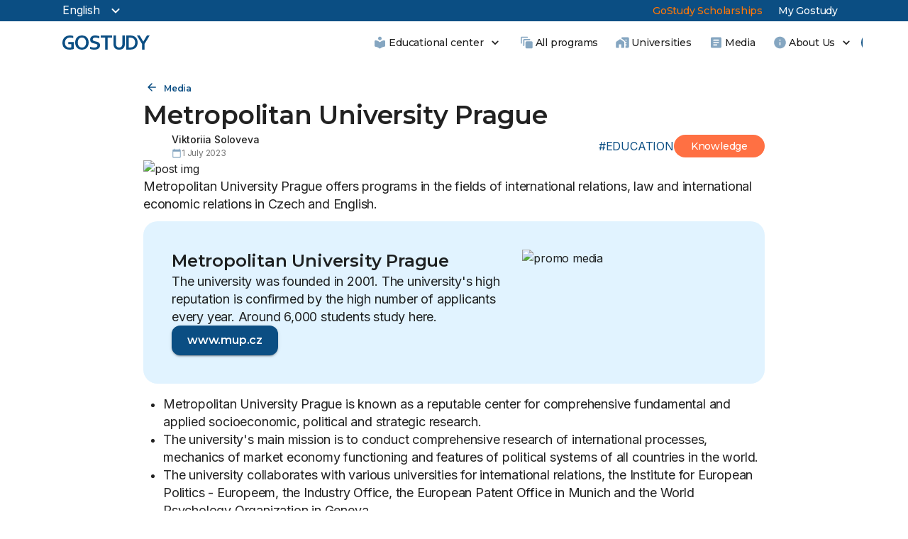

--- FILE ---
content_type: text/html; charset=UTF-8
request_url: https://www.gostudy.eu/en/media/knowledge/education/metropolitan-university-prague
body_size: 54758
content:
<!DOCTYPE html><html><head><meta charSet="utf-8"/><meta http-equiv="x-ua-compatible" content="ie=edge"/><meta name="viewport" content="width=device-width, initial-scale=1, shrink-to-fit=no"/><meta name="generator" content="Gatsby 5.8.1"/><meta data-react-helmet="true" name="og:title" content="Metropolitan University Prague"/><meta data-react-helmet="true" name="description" content="Metropolitan University Prague offers programs in the fields of international relations, law and international economic relations in Czech and English."/><meta data-react-helmet="true" name="og:description" content="Metropolitan University Prague offers programs in the fields of international relations, law and international economic relations in Czech and English."/><meta data-react-helmet="true" name="og:url" content="https://www.gostudy.eu/en/media/knowledge/education/metropolitan-university-prague"/><style data-href="/styles.1b8597a27c5813c97a80.css" data-identity="gatsby-global-css">.bg-cookie{background-color:#fff;bottom:0;box-shadow:0 8px 24px 0 #0b4e831f;justify-content:center;left:0;margin:0 auto;position:fixed;right:0;z-index:10}.bg-cookie,.container{align-items:center;display:flex}.container{flex-direction:column;max-width:1152px;padding:0 24px 24px;width:100%}.cookie-notice{display:flex;justify-content:space-between;width:100%}.selectDisable{-webkit-user-select:none;-o-user-select:none;user-select:none}.btn-primary,.my-btn-classes{background:#0b4e83}.btn-secondary{background:#d32f2f}.btn,.my-btn-classes{border:none;border-radius:144px;color:#fff;cursor:pointer;font-family:Montserrat,Inter,Helvetica,Arial,sans-serif;font-size:.75rem;font-weight:600;height:28px;letter-spacing:-.2px;line-height:1.5;padding-left:.75rem;padding-right:.75rem;transition:background-color .25s cubic-bezier(.4,0,.2,1) 0ms,box-shadow .25s cubic-bezier(.4,0,.2,1) 0ms,border-color .25s cubic-bezier(.4,0,.2,1) 0ms,color .25s cubic-bezier(.4,0,.2,1) 0ms}.btn:hover{box-shadow:0 2px 4px -1px rgba(0,0,0,.2),0 4px 5px 0 rgba(0,0,0,.14),0 1px 10px 0 rgba(0,0,0,.12)}.btn-secondary:hover{background:#c62828}.btn-primary:hover,.my-btn-classes:hover{background:#0b4e83}.float-end{align-items:center;display:flex;gap:1rem}@font-face{font-family:swiper-icons;font-style:normal;font-weight:400;src:url("data:application/font-woff;charset=utf-8;base64, [base64]//wADZ2x5ZgAAAywAAADMAAAD2MHtryVoZWFkAAABbAAAADAAAAA2E2+eoWhoZWEAAAGcAAAAHwAAACQC9gDzaG10eAAAAigAAAAZAAAArgJkABFsb2NhAAAC0AAAAFoAAABaFQAUGG1heHAAAAG8AAAAHwAAACAAcABAbmFtZQAAA/gAAAE5AAACXvFdBwlwb3N0AAAFNAAAAGIAAACE5s74hXjaY2BkYGAAYpf5Hu/j+W2+MnAzMYDAzaX6QjD6/4//Bxj5GA8AuRwMYGkAPywL13jaY2BkYGA88P8Agx4j+/8fQDYfA1AEBWgDAIB2BOoAeNpjYGRgYNBh4GdgYgABEMnIABJzYNADCQAACWgAsQB42mNgYfzCOIGBlYGB0YcxjYGBwR1Kf2WQZGhhYGBiYGVmgAFGBiQQkOaawtDAoMBQxXjg/wEGPcYDDA4wNUA2CCgwsAAAO4EL6gAAeNpj2M0gyAACqxgGNWBkZ2D4/wMA+xkDdgAAAHjaY2BgYGaAYBkGRgYQiAHyGMF8FgYHIM3DwMHABGQrMOgyWDLEM1T9/w8UBfEMgLzE////P/5//f/V/xv+r4eaAAeMbAxwIUYmIMHEgKYAYjUcsDAwsLKxc3BycfPw8jEQA/[base64]/uznmfPFBNODM2K7MTQ45YEAZqGP81AmGGcF3iPqOop0r1SPTaTbVkfUe4HXj97wYE+yNwWYxwWu4v1ugWHgo3S1XdZEVqWM7ET0cfnLGxWfkgR42o2PvWrDMBSFj/IHLaF0zKjRgdiVMwScNRAoWUoH78Y2icB/yIY09An6AH2Bdu/UB+yxopYshQiEvnvu0dURgDt8QeC8PDw7Fpji3fEA4z/PEJ6YOB5hKh4dj3EvXhxPqH/SKUY3rJ7srZ4FZnh1PMAtPhwP6fl2PMJMPDgeQ4rY8YT6Gzao0eAEA409DuggmTnFnOcSCiEiLMgxCiTI6Cq5DZUd3Qmp10vO0LaLTd2cjN4fOumlc7lUYbSQcZFkutRG7g6JKZKy0RmdLY680CDnEJ+UMkpFFe1RN7nxdVpXrC4aTtnaurOnYercZg2YVmLN/d/gczfEimrE/fs/bOuq29Zmn8tloORaXgZgGa78yO9/cnXm2BpaGvq25Dv9S4E9+5SIc9PqupJKhYFSSl47+Qcr1mYNAAAAeNptw0cKwkAAAMDZJA8Q7OUJvkLsPfZ6zFVERPy8qHh2YER+3i/BP83vIBLLySsoKimrqKqpa2hp6+jq6RsYGhmbmJqZSy0sraxtbO3sHRydnEMU4uR6yx7JJXveP7WrDycAAAAAAAH//wACeNpjYGRgYOABYhkgZgJCZgZNBkYGLQZtIJsFLMYAAAw3ALgAeNolizEKgDAQBCchRbC2sFER0YD6qVQiBCv/H9ezGI6Z5XBAw8CBK/m5iQQVauVbXLnOrMZv2oLdKFa8Pjuru2hJzGabmOSLzNMzvutpB3N42mNgZGBg4GKQYzBhYMxJLMlj4GBgAYow/P/PAJJhLM6sSoWKfWCAAwDAjgbRAAB42mNgYGBkAIIbCZo5IPrmUn0hGA0AO8EFTQAA")}:root{--swiper-theme-color:#007aff}.swiper,swiper-container{display:block;list-style:none;margin-left:auto;margin-right:auto;padding:0;position:relative;z-index:1}.swiper-vertical>.swiper-wrapper{flex-direction:column}.swiper-wrapper{box-sizing:content-box;display:flex;height:100%;position:relative;transition-property:transform;transition-timing-function:var(--swiper-wrapper-transition-timing-function,initial);width:100%;z-index:1}.swiper-android .swiper-slide,.swiper-wrapper{transform:translateZ(0)}.swiper-horizontal{touch-action:pan-y}.swiper-vertical{touch-action:pan-x}.swiper-slide,swiper-slide{display:block;flex-shrink:0;height:100%;position:relative;transition-property:transform;width:100%}.swiper-slide-invisible-blank{visibility:hidden}.swiper-autoheight,.swiper-autoheight .swiper-slide{height:auto}.swiper-autoheight .swiper-wrapper{align-items:flex-start;transition-property:transform,height}.swiper-backface-hidden .swiper-slide{-webkit-backface-visibility:hidden;backface-visibility:hidden;transform:translateZ(0)}.swiper-3d.swiper-css-mode .swiper-wrapper{perspective:1200px}.swiper-3d .swiper-wrapper{transform-style:preserve-3d}.swiper-3d{perspective:1200px}.swiper-3d .swiper-cube-shadow,.swiper-3d .swiper-slide,.swiper-3d .swiper-slide-shadow,.swiper-3d .swiper-slide-shadow-bottom,.swiper-3d .swiper-slide-shadow-left,.swiper-3d .swiper-slide-shadow-right,.swiper-3d .swiper-slide-shadow-top{transform-style:preserve-3d}.swiper-3d .swiper-slide-shadow,.swiper-3d .swiper-slide-shadow-bottom,.swiper-3d .swiper-slide-shadow-left,.swiper-3d .swiper-slide-shadow-right,.swiper-3d .swiper-slide-shadow-top{height:100%;left:0;pointer-events:none;position:absolute;top:0;width:100%;z-index:10}.swiper-3d .swiper-slide-shadow{background:rgba(0,0,0,.15)}.swiper-3d .swiper-slide-shadow-left{background-image:linear-gradient(270deg,rgba(0,0,0,.5),transparent)}.swiper-3d .swiper-slide-shadow-right{background-image:linear-gradient(90deg,rgba(0,0,0,.5),transparent)}.swiper-3d .swiper-slide-shadow-top{background-image:linear-gradient(0deg,rgba(0,0,0,.5),transparent)}.swiper-3d .swiper-slide-shadow-bottom{background-image:linear-gradient(180deg,rgba(0,0,0,.5),transparent)}.swiper-css-mode>.swiper-wrapper{-ms-overflow-style:none;overflow:auto;scrollbar-width:none}.swiper-css-mode>.swiper-wrapper::-webkit-scrollbar{display:none}.swiper-css-mode>.swiper-wrapper>.swiper-slide{scroll-snap-align:start start}.swiper-horizontal.swiper-css-mode>.swiper-wrapper{scroll-snap-type:x mandatory}.swiper-vertical.swiper-css-mode>.swiper-wrapper{scroll-snap-type:y mandatory}.swiper-centered>.swiper-wrapper:before{content:"";flex-shrink:0;order:9999}.swiper-centered>.swiper-wrapper>.swiper-slide{scroll-snap-align:center center;scroll-snap-stop:always}.swiper-centered.swiper-horizontal>.swiper-wrapper>.swiper-slide:first-child{-webkit-margin-start:var(--swiper-centered-offset-before);margin-inline-start:var(--swiper-centered-offset-before)}.swiper-centered.swiper-horizontal>.swiper-wrapper:before{height:100%;min-height:1px;width:var(--swiper-centered-offset-after)}.swiper-centered.swiper-vertical>.swiper-wrapper>.swiper-slide:first-child{-webkit-margin-before:var(--swiper-centered-offset-before);margin-block-start:var(--swiper-centered-offset-before)}.swiper-centered.swiper-vertical>.swiper-wrapper:before{height:var(--swiper-centered-offset-after);min-width:1px;width:100%}.swiper-lazy-preloader{border:4px solid var(--swiper-preloader-color,var(--swiper-theme-color));border-radius:50%;border-top:4px solid transparent;box-sizing:border-box;height:42px;left:50%;margin-left:-21px;margin-top:-21px;position:absolute;top:50%;transform-origin:50%;width:42px;z-index:10}.swiper-watch-progress .swiper-slide-visible .swiper-lazy-preloader,.swiper:not(.swiper-watch-progress) .swiper-lazy-preloader,swiper-container:not(.swiper-watch-progress) .swiper-lazy-preloader{animation:swiper-preloader-spin 1s linear infinite}.swiper-lazy-preloader-white{--swiper-preloader-color:#fff}.swiper-lazy-preloader-black{--swiper-preloader-color:#000}@keyframes swiper-preloader-spin{0%{transform:rotate(0deg)}to{transform:rotate(1turn)}}.swiper-scrollbar{background:var(--swiper-scrollbar-bg-color,rgba(0,0,0,.1));border-radius:var(--swiper-scrollbar-border-radius,10px);position:relative;-ms-touch-action:none}.swiper-scrollbar-disabled>.swiper-scrollbar,.swiper-scrollbar.swiper-scrollbar-disabled{display:none!important}.swiper-horizontal>.swiper-scrollbar,.swiper-scrollbar.swiper-scrollbar-horizontal{bottom:var(--swiper-scrollbar-bottom,4px);height:var(--swiper-scrollbar-size,4px);left:var(--swiper-scrollbar-sides-offset,1%);position:absolute;top:var(--swiper-scrollbar-top,auto);width:calc(100% - var(--swiper-scrollbar-sides-offset,1%)*2);z-index:50}.swiper-scrollbar.swiper-scrollbar-vertical,.swiper-vertical>.swiper-scrollbar{height:calc(100% - var(--swiper-scrollbar-sides-offset,1%)*2);left:var(--swiper-scrollbar-left,auto);position:absolute;right:var(--swiper-scrollbar-right,4px);top:var(--swiper-scrollbar-sides-offset,1%);width:var(--swiper-scrollbar-size,4px);z-index:50}.swiper-scrollbar-drag{background:var(--swiper-scrollbar-drag-bg-color,rgba(0,0,0,.5));border-radius:var(--swiper-scrollbar-border-radius,10px);height:100%;left:0;position:relative;top:0;width:100%}.swiper-scrollbar-cursor-drag{cursor:move}.swiper-scrollbar-lock{display:none}.slider-with-thumbs{max-width:1000px}.tttt{width:33.333%}.swiper,swiper-container{border-radius:12px;overflow:hidden;width:100%}.slider__img{border-radius:12px;cursor:pointer;display:block;height:auto;width:100%}.thumbs-slider{width:100%}.thumbs-slider__img{border-radius:8px;cursor:pointer;display:block}.swiper-scrollbar-drag{background:#bdbdbd}.swiper-scrollbar{margin-top:12px}.swiper-thumbs .swiper-wrapper{margin-bottom:24px}.swiper-slide-thumb-active:after{background:linear-gradient(0deg,rgba(0,0,0,.25),rgba(0,0,0,.25));border:1px solid #0b4e83;border-radius:8px;content:"";height:118px;left:0;position:absolute;top:0;width:182px}.single-slider{position:relative;width:100%}.single-slider img{display:block;width:100%}.single-slider .slider-action-button{opacity:0;transition:all .4s}.single-slider:hover .slider-action-button{opacity:1;transition:all .4s}.slider-active-index{background:rgba(0,0,0,.54);border-radius:8px;bottom:12px;color:#fff;height:20px;position:absolute;right:12px;width:59px;z-index:10}@media only screen and (min-width:500px){.single-slider{max-height:354px}}@media only screen and (min-width:1024px){.single-slider{max-height:162px;width:264px}}@media only screen and (max-width:500px){.single-slider{max-height:376px}}.AnimatedListSection_slide{display:flex;flex-direction:column;height:auto}.HubspotForm-module--form--71c05{display:flex;flex-direction:column;font-family:Inter,Helvetica,Arial,sans-serif;width:100%}.HubspotForm-module--form--71c05 input{height:3.5rem}.HubspotForm-module--form--71c05 .hs-input,.HubspotForm-module--phoneInput--5e6b9{border:2px solid rgba(237,108,2,.5);border-radius:12px;font-size:1rem;font-weight:400;padding:16.5px 14px;width:100%}.HubspotForm-module--form_warning--a73f0 .hs-input,.HubspotForm-module--phoneInput--5e6b9{border:2px solid rgba(237,108,2,.5)}.HubspotForm-module--form_primary--81d7c .hs-input,.HubspotForm-module--phoneInput--5e6b9{border:2px solid rgba(11,78,131,.3)}.HubspotForm-module--form--71c05 .HubspotForm-module--phoneInput--5e6b9{border:2px solid rgba(237,108,2,.5)!important;border-radius:12px!important;display:none;font-size:1rem!important;font-weight:400!important;height:3.5rem!important;padding:3px 14px 0!important;width:100%!important}.HubspotForm-module--form_warning--a73f0 .HubspotForm-module--phoneInput--5e6b9{border:2px solid rgba(237,108,2,.5)!important}.HubspotForm-module--form_primary--81d7c .HubspotForm-module--phoneInput--5e6b9{border:2px solid rgba(11,78,131,.3)!important}.HubspotForm-module--phoneInput--5e6b9 label{display:none!important}.HubspotForm-module--form--71c05 .HubspotForm-module--phoneInput--5e6b9:focus,.HubspotForm-module--form_warning--a73f0 .HubspotForm-module--phoneInput--5e6b9:focus{border-color:#ed6c02!important}.HubspotForm-module--form_primary--81d7c .HubspotForm-module--phoneInput--5e6b9:focus{border-color:#0b4e83!important}.HubspotForm-module--phoneInput_button--7d99f{border:none!important;display:none;right:20px}.HubspotForm-module--phoneInput_button--7d99f,.HubspotForm-module--phoneInput_button--7d99f>div{background-color:transparent!important;background:transparent!important}.HubspotForm-module--phoneInput_button--7d99f:focus,.HubspotForm-module--phoneInput_button--7d99f:hover{background-color:transparent!important}.HubspotForm-module--form--71c05 .error,.HubspotForm-module--form--71c05 .error:focus{border:2px solid #d32f2f!important}.HubspotForm-module--form--71c05 .hs-input:focus,.HubspotForm-module--form_warning--a73f0 .hs-input:focus{border-color:#ed6c02;outline:none}.HubspotForm-module--form_primary--81d7c .hs-input:focus{border-color:#0b4e83;outline:none}.HubspotForm-module--form--71c05 .hs-form-field{position:relative}.HubspotForm-module--form--71c05 label{background:#fff;color:rgba(0,0,0,.54);font-size:.875rem;font-weight:400;left:14px;position:absolute;top:17.5px;transition:all .2s}.HubspotForm-module--form--71c05 .HubspotForm-module--label_top--0c913,.HubspotForm-module--form--71c05 .hs-form-field:focus-within label{color:#ed6c02;padding:0 3px;transform:translateY(-28px) scale(.8)}.HubspotForm-module--form_warning--a73f0 .HubspotForm-module--label_top--0c913,.HubspotForm-module--form_warning--a73f0 .hs-form-field:focus-within label{color:#ed6c02}.HubspotForm-module--form_primary--81d7c .HubspotForm-module--label_top--0c913,.HubspotForm-module--form_primary--81d7c .hs-form-field:focus-within label{color:#0b4e83}.HubspotForm-module--form--71c05 .HubspotForm-module--label_error--4260c{color:#d32f2f}.HubspotForm-module--form--71c05 ul{display:none!important}.HubspotForm-module--form--71c05 .field+.field{margin-top:1rem}.HubspotForm-module--form--71c05 .hs-submit input{background:#ed6c02;border:none;border-radius:12px!important;color:#fff;cursor:pointer;font-family:Montserrat,Inter,Helvetica,Arial,sans-serif;font-size:1.125rem;font-weight:600;margin-top:1.75rem;transition:background-color .25s cubic-bezier(.4,0,.2,1) 0ms,box-shadow .25s cubic-bezier(.4,0,.2,1) 0ms,border-color .25s cubic-bezier(.4,0,.2,1) 0ms,color .25s cubic-bezier(.4,0,.2,1) 0ms;width:100%}.HubspotForm-module--form--71c05 .hs-submit input:hover{background:#e65100;box-shadow:0 2px 4px -1px rgba(0,0,0,.2),0 4px 5px 0 rgba(0,0,0,.14),0 1px 10px 0 rgba(0,0,0,.12)}.HubspotForm-module--form_warning--a73f0 .hs-submit input{background:#ed6c02}.HubspotForm-module--form_warning--a73f0 .hs-submit input:hover{background:#e65100}.HubspotForm-module--form_primary--81d7c .hs-submit input{background:#0b4e83}.HubspotForm-module--form_primary--81d7c .hs-submit input:hover{background:#0e5e9c}.HubspotForm-module--phoneInput_button--7d99f ul{display:block!important;right:-35px}@media (max-width:1023px){.HubspotForm-module--form--71c05 input{height:2.625rem}.HubspotForm-module--form--71c05 .hs-input{font-size:.875rem}.HubspotForm-module--form--71c05 label{top:10.5px}.HubspotForm-module--form--71c05 .HubspotForm-module--label_top--0c913,.HubspotForm-module--form--71c05 .hs-form-field:focus-within label{transform:translateY(-20px) scale(.8)}.HubspotForm-module--form--71c05 .hs-submit input{font-size:1rem;margin-top:1.625rem}.HubspotForm-module--form--71c05 .HubspotForm-module--phoneInput--5e6b9{height:2.625rem!important}.HubspotForm-module--phoneInput_button--7d99f ul{right:-17px}}.react-tel-input{font-family:Roboto,sans-serif;font-size:15px;position:relative;width:100%}.react-tel-input :disabled{cursor:not-allowed}.react-tel-input .flag{background-image:url([data-uri]);height:11px;width:16px}.react-tel-input .ad{background-position:-16px 0}.react-tel-input .ae{background-position:-32px 0}.react-tel-input .af{background-position:-48px 0}.react-tel-input .ag{background-position:-64px 0}.react-tel-input .ai{background-position:-80px 0}.react-tel-input .al{background-position:-96px 0}.react-tel-input .am{background-position:-112px 0}.react-tel-input .ao{background-position:-128px 0}.react-tel-input .ar{background-position:-144px 0}.react-tel-input .as{background-position:-160px 0}.react-tel-input .at{background-position:-176px 0}.react-tel-input .au{background-position:-192px 0}.react-tel-input .aw{background-position:-208px 0}.react-tel-input .az{background-position:-224px 0}.react-tel-input .ba{background-position:-240px 0}.react-tel-input .bb{background-position:0 -11px}.react-tel-input .bd{background-position:-16px -11px}.react-tel-input .be{background-position:-32px -11px}.react-tel-input .bf{background-position:-48px -11px}.react-tel-input .bg{background-position:-64px -11px}.react-tel-input .bh{background-position:-80px -11px}.react-tel-input .bi{background-position:-96px -11px}.react-tel-input .bj{background-position:-112px -11px}.react-tel-input .bm{background-position:-128px -11px}.react-tel-input .bn{background-position:-144px -11px}.react-tel-input .bo{background-position:-160px -11px}.react-tel-input .br{background-position:-176px -11px}.react-tel-input .bs{background-position:-192px -11px}.react-tel-input .bt{background-position:-208px -11px}.react-tel-input .bw{background-position:-224px -11px}.react-tel-input .by{background-position:-240px -11px}.react-tel-input .bz{background-position:0 -22px}.react-tel-input .ca{background-position:-16px -22px}.react-tel-input .cd{background-position:-32px -22px}.react-tel-input .cf{background-position:-48px -22px}.react-tel-input .cg{background-position:-64px -22px}.react-tel-input .ch{background-position:-80px -22px}.react-tel-input .ci{background-position:-96px -22px}.react-tel-input .ck{background-position:-112px -22px}.react-tel-input .cl{background-position:-128px -22px}.react-tel-input .cm{background-position:-144px -22px}.react-tel-input .cn{background-position:-160px -22px}.react-tel-input .co{background-position:-176px -22px}.react-tel-input .cr{background-position:-192px -22px}.react-tel-input .cu{background-position:-208px -22px}.react-tel-input .cv{background-position:-224px -22px}.react-tel-input .cw{background-position:-240px -22px}.react-tel-input .cy{background-position:0 -33px}.react-tel-input .cz{background-position:-16px -33px}.react-tel-input .de{background-position:-32px -33px}.react-tel-input .dj{background-position:-48px -33px}.react-tel-input .dk{background-position:-64px -33px}.react-tel-input .dm{background-position:-80px -33px}.react-tel-input .do{background-position:-96px -33px}.react-tel-input .dz{background-position:-112px -33px}.react-tel-input .ec{background-position:-128px -33px}.react-tel-input .ee{background-position:-144px -33px}.react-tel-input .eg{background-position:-160px -33px}.react-tel-input .er{background-position:-176px -33px}.react-tel-input .es{background-position:-192px -33px}.react-tel-input .et{background-position:-208px -33px}.react-tel-input .fi{background-position:-224px -33px}.react-tel-input .fj{background-position:-240px -33px}.react-tel-input .fk{background-position:0 -44px}.react-tel-input .fm{background-position:-16px -44px}.react-tel-input .fo{background-position:-32px -44px}.react-tel-input .bl,.react-tel-input .fr,.react-tel-input .mf{background-position:-48px -44px}.react-tel-input .ga{background-position:-64px -44px}.react-tel-input .gb{background-position:-80px -44px}.react-tel-input .gd{background-position:-96px -44px}.react-tel-input .ge{background-position:-112px -44px}.react-tel-input .gf{background-position:-128px -44px}.react-tel-input .gh{background-position:-144px -44px}.react-tel-input .gi{background-position:-160px -44px}.react-tel-input .gl{background-position:-176px -44px}.react-tel-input .gm{background-position:-192px -44px}.react-tel-input .gn{background-position:-208px -44px}.react-tel-input .gp{background-position:-224px -44px}.react-tel-input .gq{background-position:-240px -44px}.react-tel-input .gr{background-position:0 -55px}.react-tel-input .gt{background-position:-16px -55px}.react-tel-input .gu{background-position:-32px -55px}.react-tel-input .gw{background-position:-48px -55px}.react-tel-input .gy{background-position:-64px -55px}.react-tel-input .hk{background-position:-80px -55px}.react-tel-input .hn{background-position:-96px -55px}.react-tel-input .hr{background-position:-112px -55px}.react-tel-input .ht{background-position:-128px -55px}.react-tel-input .hu{background-position:-144px -55px}.react-tel-input .id{background-position:-160px -55px}.react-tel-input .ie{background-position:-176px -55px}.react-tel-input .il{background-position:-192px -55px}.react-tel-input .in{background-position:-208px -55px}.react-tel-input .io{background-position:-224px -55px}.react-tel-input .iq{background-position:-240px -55px}.react-tel-input .ir{background-position:0 -66px}.react-tel-input .is{background-position:-16px -66px}.react-tel-input .it{background-position:-32px -66px}.react-tel-input .je{background-position:-144px -154px}.react-tel-input .jm{background-position:-48px -66px}.react-tel-input .jo{background-position:-64px -66px}.react-tel-input .jp{background-position:-80px -66px}.react-tel-input .ke{background-position:-96px -66px}.react-tel-input .kg{background-position:-112px -66px}.react-tel-input .kh{background-position:-128px -66px}.react-tel-input .ki{background-position:-144px -66px}.react-tel-input .xk{background-position:-128px -154px}.react-tel-input .km{background-position:-160px -66px}.react-tel-input .kn{background-position:-176px -66px}.react-tel-input .kp{background-position:-192px -66px}.react-tel-input .kr{background-position:-208px -66px}.react-tel-input .kw{background-position:-224px -66px}.react-tel-input .ky{background-position:-240px -66px}.react-tel-input .kz{background-position:0 -77px}.react-tel-input .la{background-position:-16px -77px}.react-tel-input .lb{background-position:-32px -77px}.react-tel-input .lc{background-position:-48px -77px}.react-tel-input .li{background-position:-64px -77px}.react-tel-input .lk{background-position:-80px -77px}.react-tel-input .lr{background-position:-96px -77px}.react-tel-input .ls{background-position:-112px -77px}.react-tel-input .lt{background-position:-128px -77px}.react-tel-input .lu{background-position:-144px -77px}.react-tel-input .lv{background-position:-160px -77px}.react-tel-input .ly{background-position:-176px -77px}.react-tel-input .ma{background-position:-192px -77px}.react-tel-input .mc{background-position:-208px -77px}.react-tel-input .md{background-position:-224px -77px}.react-tel-input .me{background-position:-112px -154px;height:12px}.react-tel-input .mg{background-position:0 -88px}.react-tel-input .mh{background-position:-16px -88px}.react-tel-input .mk{background-position:-32px -88px}.react-tel-input .ml{background-position:-48px -88px}.react-tel-input .mm{background-position:-64px -88px}.react-tel-input .mn{background-position:-80px -88px}.react-tel-input .mo{background-position:-96px -88px}.react-tel-input .mp{background-position:-112px -88px}.react-tel-input .mq{background-position:-128px -88px}.react-tel-input .mr{background-position:-144px -88px}.react-tel-input .ms{background-position:-160px -88px}.react-tel-input .mt{background-position:-176px -88px}.react-tel-input .mu{background-position:-192px -88px}.react-tel-input .mv{background-position:-208px -88px}.react-tel-input .mw{background-position:-224px -88px}.react-tel-input .mx{background-position:-240px -88px}.react-tel-input .my{background-position:0 -99px}.react-tel-input .mz{background-position:-16px -99px}.react-tel-input .na{background-position:-32px -99px}.react-tel-input .nc{background-position:-48px -99px}.react-tel-input .ne{background-position:-64px -99px}.react-tel-input .nf{background-position:-80px -99px}.react-tel-input .ng{background-position:-96px -99px}.react-tel-input .ni{background-position:-112px -99px}.react-tel-input .bq,.react-tel-input .nl{background-position:-128px -99px}.react-tel-input .no{background-position:-144px -99px}.react-tel-input .np{background-position:-160px -99px}.react-tel-input .nr{background-position:-176px -99px}.react-tel-input .nu{background-position:-192px -99px}.react-tel-input .nz{background-position:-208px -99px}.react-tel-input .om{background-position:-224px -99px}.react-tel-input .pa{background-position:-240px -99px}.react-tel-input .pe{background-position:0 -110px}.react-tel-input .pf{background-position:-16px -110px}.react-tel-input .pg{background-position:-32px -110px}.react-tel-input .ph{background-position:-48px -110px}.react-tel-input .pk{background-position:-64px -110px}.react-tel-input .pl{background-position:-80px -110px}.react-tel-input .pm{background-position:-96px -110px}.react-tel-input .pr{background-position:-112px -110px}.react-tel-input .ps{background-position:-128px -110px}.react-tel-input .pt{background-position:-144px -110px}.react-tel-input .pw{background-position:-160px -110px}.react-tel-input .py{background-position:-176px -110px}.react-tel-input .qa{background-position:-192px -110px}.react-tel-input .re{background-position:-208px -110px}.react-tel-input .ro{background-position:-224px -110px}.react-tel-input .rs{background-position:-240px -110px}.react-tel-input .ru{background-position:0 -121px}.react-tel-input .rw{background-position:-16px -121px}.react-tel-input .sa{background-position:-32px -121px}.react-tel-input .sb{background-position:-48px -121px}.react-tel-input .sc{background-position:-64px -121px}.react-tel-input .sd{background-position:-80px -121px}.react-tel-input .se{background-position:-96px -121px}.react-tel-input .sg{background-position:-112px -121px}.react-tel-input .sh{background-position:-128px -121px}.react-tel-input .si{background-position:-144px -121px}.react-tel-input .sk{background-position:-160px -121px}.react-tel-input .sl{background-position:-176px -121px}.react-tel-input .sm{background-position:-192px -121px}.react-tel-input .sn{background-position:-208px -121px}.react-tel-input .so{background-position:-224px -121px}.react-tel-input .sr{background-position:-240px -121px}.react-tel-input .ss{background-position:0 -132px}.react-tel-input .st{background-position:-16px -132px}.react-tel-input .sv{background-position:-32px -132px}.react-tel-input .sx{background-position:-48px -132px}.react-tel-input .sy{background-position:-64px -132px}.react-tel-input .sz{background-position:-80px -132px}.react-tel-input .tc{background-position:-96px -132px}.react-tel-input .td{background-position:-112px -132px}.react-tel-input .tg{background-position:-128px -132px}.react-tel-input .th{background-position:-144px -132px}.react-tel-input .tj{background-position:-160px -132px}.react-tel-input .tk{background-position:-176px -132px}.react-tel-input .tl{background-position:-192px -132px}.react-tel-input .tm{background-position:-208px -132px}.react-tel-input .tn{background-position:-224px -132px}.react-tel-input .to{background-position:-240px -132px}.react-tel-input .tr{background-position:0 -143px}.react-tel-input .tt{background-position:-16px -143px}.react-tel-input .tv{background-position:-32px -143px}.react-tel-input .tw{background-position:-48px -143px}.react-tel-input .tz{background-position:-64px -143px}.react-tel-input .ua{background-position:-80px -143px}.react-tel-input .ug{background-position:-96px -143px}.react-tel-input .us{background-position:-112px -143px}.react-tel-input .uy{background-position:-128px -143px}.react-tel-input .uz{background-position:-144px -143px}.react-tel-input .va{background-position:-160px -143px}.react-tel-input .vc{background-position:-176px -143px}.react-tel-input .ve{background-position:-192px -143px}.react-tel-input .vg{background-position:-208px -143px}.react-tel-input .vi{background-position:-224px -143px}.react-tel-input .vn{background-position:-240px -143px}.react-tel-input .vu{background-position:0 -154px}.react-tel-input .wf{background-position:-16px -154px}.react-tel-input .ws{background-position:-32px -154px}.react-tel-input .ye{background-position:-48px -154px}.react-tel-input .za{background-position:-64px -154px}.react-tel-input .zm{background-position:-80px -154px}.react-tel-input .zw{background-position:-96px -154px}.react-tel-input *{box-sizing:border-box;-moz-box-sizing:border-box}.react-tel-input .hide{display:none}.react-tel-input .v-hide{visibility:hidden}.react-tel-input .form-control{background:#fff;border:1px solid #cacaca;border-radius:5px;font-size:14px;height:35px;letter-spacing:.01rem;line-height:25px;margin-bottom:0!important;margin-left:0;margin-top:0!important;outline:none;padding-left:48px;position:relative;width:300px}.react-tel-input .form-control.invalid-number,.react-tel-input .form-control.invalid-number:focus{background-color:#faf0f0;border:1px solid #d79f9f;border-left-color:#cacaca}.react-tel-input .flag-dropdown{background-color:#f5f5f5;border:1px solid #cacaca;border-radius:3px 0 0 3px;bottom:0;padding:0;position:absolute;top:0}.react-tel-input .flag-dropdown:focus,.react-tel-input .flag-dropdown:hover{cursor:pointer}.react-tel-input .flag-dropdown.invalid-number{border-color:#d79f9f}.react-tel-input .flag-dropdown.open{z-index:2}.react-tel-input .flag-dropdown.open,.react-tel-input .flag-dropdown.open .selected-flag{background:#fff;border-radius:3px 0 0 0}.react-tel-input input[disabled]+.flag-dropdown:hover{cursor:default}.react-tel-input input[disabled]+.flag-dropdown:hover .selected-flag{background-color:transparent}.react-tel-input .selected-flag{border-radius:3px 0 0 3px;height:100%;outline:none;padding:0 0 0 8px;position:relative;width:38px}.react-tel-input .selected-flag:focus,.react-tel-input .selected-flag:hover{background-color:#fff}.react-tel-input .selected-flag .flag{margin-top:-5px;position:absolute;top:50%}.react-tel-input .selected-flag .arrow{border-left:3px solid transparent;border-right:3px solid transparent;border-top:4px solid #555;height:0;left:20px;margin-top:-2px;position:relative;top:50%;width:0}.react-tel-input .selected-flag .arrow.up{border-bottom:4px solid #555;border-top:none}.react-tel-input .country-list{background-color:#fff;border-radius:0 0 3px 3px;box-shadow:1px 2px 10px rgba(0,0,0,.35);list-style:none;margin:10px 0 10px -1px;max-height:200px;outline:none;overflow-y:scroll;padding:0;position:absolute;width:300px;z-index:1}.react-tel-input .country-list .flag{display:inline-block}.react-tel-input .country-list .divider{border-bottom:1px solid #ccc;margin-bottom:5px;padding-bottom:5px}.react-tel-input .country-list .country{padding:7px 9px}.react-tel-input .country-list .country .dial-code{color:#6b6b6b}.react-tel-input .country-list .country.highlight,.react-tel-input .country-list .country:hover{background-color:#f1f1f1}.react-tel-input .country-list .flag{margin-right:7px;margin-top:2px}.react-tel-input .country-list .country-name{margin-right:6px}.react-tel-input .country-list .search{background-color:#fff;padding:10px 0 6px 10px;position:-webkit-sticky;position:sticky;top:0}.react-tel-input .country-list .search-emoji{font-size:15px}.react-tel-input .country-list .search-box{border:1px solid #cacaca;border-radius:3px;font-size:15px;line-height:15px;margin-left:6px;outline:none;padding:3px 8px 5px}.react-tel-input .country-list .no-entries-message{opacity:.7;padding:7px 10px 11px}.react-tel-input .invalid-number-message{color:#de0000}.react-tel-input .invalid-number-message,.react-tel-input .special-label{background:#fff;font-size:13px;left:46px;padding:0 2px;position:absolute;top:-8px;z-index:1}.react-tel-input .special-label{display:none;white-space:nowrap}.swiper-fade.swiper-free-mode .swiper-slide{transition-timing-function:ease-out}.swiper-fade .swiper-slide{pointer-events:none;transition-property:opacity}.swiper-fade .swiper-slide .swiper-slide{pointer-events:none}.swiper-fade .swiper-slide-active,.swiper-fade .swiper-slide-active .swiper-slide-active{pointer-events:auto}.HubspotForm-module_form__L6tN5{display:flex;flex-direction:column;font-family:Inter,Helvetica,Arial,sans-serif;width:100%}.HubspotForm-module_form__L6tN5 input{height:3.5rem}.HubspotForm-module_input__RYifN,.HubspotForm-module_input__RYifN>div{width:100%}.HubspotForm-module_form__L6tN5 .hs-input,.HubspotForm-module_phoneInput__MWHiZ{border:2px solid rgba(237,108,2,.5);border-radius:12px;font-size:1rem;font-weight:400;padding:16.5px 14px;width:100%}.HubspotForm-module_form_warning__0JDd6 .hs-input,.HubspotForm-module_phoneInput__MWHiZ{border:2px solid rgba(237,108,2,.5)}.HubspotForm-module_form_primary__nX5S2 .hs-input,.HubspotForm-module_phoneInput__MWHiZ{border:2px solid rgba(11,78,131,.3)}.HubspotForm-module_form__L6tN5 .HubspotForm-module_phoneInput__MWHiZ{border:2px solid rgba(237,108,2,.5)!important;border-radius:12px!important;display:none;font-size:1rem!important;font-weight:400!important;height:3.5rem!important;padding:3px 14px 0!important;width:100%!important}.HubspotForm-module_form_warning__0JDd6 .HubspotForm-module_phoneInput__MWHiZ{border:2px solid rgba(237,108,2,.5)!important}.HubspotForm-module_form_primary__nX5S2 .HubspotForm-module_phoneInput__MWHiZ{border:2px solid rgba(11,78,131,.3)!important}.HubspotForm-module_phoneInput__MWHiZ label{display:none!important}.HubspotForm-module_form__L6tN5 .HubspotForm-module_phoneInput__MWHiZ:focus,.HubspotForm-module_form_warning__0JDd6 .HubspotForm-module_phoneInput__MWHiZ:focus{border-color:#ed6c02!important}.HubspotForm-module_form_primary__nX5S2 .HubspotForm-module_phoneInput__MWHiZ:focus{border-color:#0b4e83!important}.HubspotForm-module_phoneInput_button__YaK4-{border:none!important;display:none;right:20px}.HubspotForm-module_phoneInput_button__YaK4-,.HubspotForm-module_phoneInput_button__YaK4->div{background-color:transparent!important;background:transparent!important}.HubspotForm-module_phoneInput_button__YaK4-:focus,.HubspotForm-module_phoneInput_button__YaK4-:hover{background-color:transparent!important}.HubspotForm-module_form__L6tN5 .error,.HubspotForm-module_form__L6tN5 .error:focus{border:2px solid #d32f2f!important}.HubspotForm-module_form__L6tN5 .hs-input:focus,.HubspotForm-module_form_warning__0JDd6 .hs-input:focus{border-color:#ed6c02;outline:none}.HubspotForm-module_form_primary__nX5S2 .hs-input:focus{border-color:#0b4e83;outline:none}.HubspotForm-module_form__L6tN5 .hs-form-field{position:relative}.HubspotForm-module_form__L6tN5 label{background:#fff;color:rgba(0,0,0,.54);font-size:.875rem;font-weight:400;left:14px;position:absolute;top:16.5px;transition:all .2s}.HubspotForm-module_form__L6tN5 .HubspotForm-module_label_top__nWa-a,.HubspotForm-module_form__L6tN5 .hs-form-field:focus-within label{color:#ed6c02;padding:0 3px;transform:translateY(-28px) scale(.8)}.HubspotForm-module_form_warning__0JDd6 .HubspotForm-module_label_top__nWa-a,.HubspotForm-module_form_warning__0JDd6 .hs-form-field:focus-within label{color:#ed6c02}.HubspotForm-module_form_primary__nX5S2 .HubspotForm-module_label_top__nWa-a,.HubspotForm-module_form_primary__nX5S2 .hs-form-field:focus-within label{color:#0b4e83}.HubspotForm-module_form__L6tN5 .HubspotForm-module_label_error__6doyW{color:#d32f2f}.HubspotForm-module_form__L6tN5 ul{display:none!important}.HubspotForm-module_form__L6tN5 .field+.field{margin-top:1rem}.HubspotForm-module_form__L6tN5 .hs-submit input{background:#ed6c02;border:none;border-radius:12px!important;color:#fff;cursor:pointer;font-family:Montserrat,Inter,Helvetica,Arial,sans-serif;font-size:1.125rem;font-weight:600;margin-top:1.75rem;transition:background-color .25s cubic-bezier(.4,0,.2,1) 0ms,box-shadow .25s cubic-bezier(.4,0,.2,1) 0ms,border-color .25s cubic-bezier(.4,0,.2,1) 0ms,color .25s cubic-bezier(.4,0,.2,1) 0ms;width:100%}.HubspotForm-module_form__L6tN5 .hs-submit input:hover{background:#e65100;box-shadow:0 2px 4px -1px rgba(0,0,0,.2),0 4px 5px 0 rgba(0,0,0,.14),0 1px 10px 0 rgba(0,0,0,.12)}.HubspotForm-module_form_warning__0JDd6 .hs-submit input{background:#ed6c02}.HubspotForm-module_form_warning__0JDd6 .hs-submit input:hover{background:#e65100}.HubspotForm-module_form_primary__nX5S2 .hs-submit input{background:#0b4e83}.HubspotForm-module_form_primary__nX5S2 .hs-submit input:hover{background:#0e5e9c}.HubspotForm-module_phoneInput_button__YaK4- ul{display:block!important;right:-35px}@media (max-width:1023px){.HubspotForm-module_form__L6tN5 input{height:2.625rem}.HubspotForm-module_form__L6tN5 .hs-input{font-size:.875rem}.HubspotForm-module_form__L6tN5 label{top:8.5px}.HubspotForm-module_form__L6tN5 .HubspotForm-module_label_top__nWa-a,.HubspotForm-module_form__L6tN5 .hs-form-field:focus-within label{transform:translateY(-20px) scale(.8)}.HubspotForm-module_form__L6tN5 .hs-submit input{font-size:1rem;margin-top:1.625rem}.HubspotForm-module_form__L6tN5 .HubspotForm-module_phoneInput__MWHiZ{height:2.625rem!important}.HubspotForm-module_phoneInput_button__YaK4- ul{right:-17px}}</style><style>.gatsby-image-wrapper{position:relative;overflow:hidden}.gatsby-image-wrapper picture.object-fit-polyfill{position:static!important}.gatsby-image-wrapper img{bottom:0;height:100%;left:0;margin:0;max-width:none;padding:0;position:absolute;right:0;top:0;width:100%;object-fit:cover}.gatsby-image-wrapper [data-main-image]{opacity:0;transform:translateZ(0);transition:opacity .25s linear;will-change:opacity}.gatsby-image-wrapper-constrained{display:inline-block;vertical-align:top}</style><noscript><style>.gatsby-image-wrapper noscript [data-main-image]{opacity:1!important}.gatsby-image-wrapper [data-placeholder-image]{opacity:0!important}</style></noscript><script type="module">const e="undefined"!=typeof HTMLImageElement&&"loading"in HTMLImageElement.prototype;e&&document.body.addEventListener("load",(function(e){const t=e.target;if(void 0===t.dataset.mainImage)return;if(void 0===t.dataset.gatsbyImageSsr)return;let a=null,n=t;for(;null===a&&n;)void 0!==n.parentNode.dataset.gatsbyImageWrapper&&(a=n.parentNode),n=n.parentNode;const o=a.querySelector("[data-placeholder-image]"),r=new Image;r.src=t.currentSrc,r.decode().catch((()=>{})).then((()=>{t.style.opacity=1,o&&(o.style.opacity=0,o.style.transition="opacity 500ms linear")}))}),!0);</script><link rel="sitemap" type="application/xml" href="/sitemap-index.xml"/><title data-react-helmet="true">Metropolitan University Prague</title><link data-react-helmet="true" rel="canonical" href="https://www.gostudy.eu/en/media/knowledge/education/metropolitan-university-prague"/><link data-react-helmet="true" rel="alternate" hrefLang="x-default" href="https://www.gostudy.eu/en/media/knowledge/education/metropolitan-university-prague"/><link data-react-helmet="true" rel="alternate" hrefLang="vi" href="https://www.gostudy.eu/vi/media/knowledge/education/metropolitan-university-prague"/><link rel="preconnect" href="https://fonts.googleapis.com" crossorigin="true"/><link rel="stylesheet" href="https://fonts.googleapis.com/css2?family=Inter:ital,wght@0,100;0,200;0,300;0,400;0,500;0,600;0,700;0,800;0,900;1,100;1,200;1,300;1,400;1,500;1,600;1,700;1,800;1,900&amp;display=swap"/><link rel="stylesheet" href="https://fonts.googleapis.com/css2?family=Montserrat:ital,wght@0,100;0,200;0,300;0,400;0,500;0,600;0,700;0,800;0,900;1,100;1,200;1,300;1,400;1,500;1,600;1,700;1,800;1,900&amp;display=swap"/><link rel="icon" href="/favicon-32x32.png?v=ba86d13f23f136fb2c6e1dba74bdd719" type="image/png"/><link rel="manifest" href="/manifest.webmanifest" crossorigin="anonymous"/><link rel="apple-touch-icon" sizes="192x192" href="/src/images/favicon192.png?v=ba86d13f23f136fb2c6e1dba74bdd719"/><link rel="apple-touch-icon" sizes="48x48" href="/src/images/favicon48.png?v=ba86d13f23f136fb2c6e1dba74bdd719"/></head><body><div id="___gatsby"><div style="outline:none" tabindex="-1" id="gatsby-focus-wrapper"><style data-emotion="css-global 1mo9654">html{-webkit-font-smoothing:antialiased;-moz-osx-font-smoothing:grayscale;box-sizing:border-box;-webkit-text-size-adjust:100%;}*,*::before,*::after{box-sizing:inherit;}strong,b{font-weight:700;}body{margin:0;color:rgba(0, 0, 0, 0.87);font-weight:400;font-size:1em;font-family:"Inter","Helvetica","Arial",sans-serif;line-height:1.5;letter-spacing:-0.2px;background-color:white;}@media print{body{background-color:#fff;}}body::backdrop{background-color:white;}</style><style data-emotion="css 178so0r">.css-178so0r{display:-webkit-box;display:-webkit-flex;display:-ms-flexbox;display:flex;-webkit-flex-direction:column;-ms-flex-direction:column;flex-direction:column;width:100%;box-sizing:border-box;-webkit-flex-shrink:0;-ms-flex-negative:0;flex-shrink:0;position:fixed;z-index:1100;top:0;left:auto;right:0;background-color:#0B4E83;color:#FFFFFF;position:-webkit-sticky;position:sticky;top:0;z-index:1201;-webkit-transition:all .2s linear;transition:all .2s linear;box-shadow:none;}@media print{.css-178so0r{position:absolute;}}@media (min-width:0px){.css-178so0r{background-color:transparent;-webkit-transform:none;-moz-transform:none;-ms-transform:none;transform:none;}}@media (min-width:1024px){.css-178so0r{background-color:#ffffff;-webkit-transform:none;-moz-transform:none;-ms-transform:none;transform:none;}}</style><style data-emotion="css 1nzrewd">.css-1nzrewd{background-color:white;color:rgba(0, 0, 0, 0.87);-webkit-transition:box-shadow 300ms cubic-bezier(0.4, 0, 0.2, 1) 0ms;transition:box-shadow 300ms cubic-bezier(0.4, 0, 0.2, 1) 0ms;box-shadow:0px 2px 4px -1px rgba(0,0,0,0.2),0px 4px 5px 0px rgba(0,0,0,0.14),0px 1px 10px 0px rgba(0,0,0,0.12);display:-webkit-box;display:-webkit-flex;display:-ms-flexbox;display:flex;-webkit-flex-direction:column;-ms-flex-direction:column;flex-direction:column;width:100%;box-sizing:border-box;-webkit-flex-shrink:0;-ms-flex-negative:0;flex-shrink:0;position:fixed;z-index:1100;top:0;left:auto;right:0;background-color:#0B4E83;color:#FFFFFF;position:-webkit-sticky;position:sticky;top:0;z-index:1201;-webkit-transition:all .2s linear;transition:all .2s linear;box-shadow:none;}@media print{.css-1nzrewd{position:absolute;}}@media (min-width:0px){.css-1nzrewd{background-color:transparent;-webkit-transform:none;-moz-transform:none;-ms-transform:none;transform:none;}}@media (min-width:1024px){.css-1nzrewd{background-color:#ffffff;-webkit-transform:none;-moz-transform:none;-ms-transform:none;transform:none;}}</style><header class="MuiPaper-root MuiPaper-elevation MuiPaper-elevation4 MuiAppBar-root MuiAppBar-colorPrimary MuiAppBar-positionFixed mui-fixed css-1nzrewd"><style data-emotion="css 2q9nq5">@media (min-width:0px){.css-2q9nq5{display:none;background-color:transparent;height:auto;}}@media (min-width:1024px){.css-2q9nq5{display:-webkit-box;display:-webkit-flex;display:-ms-flexbox;display:flex;background-color:#0B4E83;height:1.875em;}}</style><div class="MuiBox-root css-2q9nq5"><style data-emotion="css 15hizte">.css-15hizte{width:100%;margin-left:auto;box-sizing:border-box;margin-right:auto;display:block;padding-left:16px;padding-right:16px;display:-webkit-box;display:-webkit-flex;display:-ms-flexbox;display:flex;row-gap:1em;-webkit-box-pack:justify;-webkit-justify-content:space-between;justify-content:space-between;-webkit-align-items:center;-webkit-box-align:center;-ms-flex-align:center;align-items:center;height:100%;}@media (min-width:1024px){.css-15hizte{padding-left:24px;padding-right:24px;}}@media (min-width:1152px){.css-15hizte{max-width:1152px;}}@media (min-width:0px){.css-15hizte{-webkit-flex-direction:column;-ms-flex-direction:column;flex-direction:column;}}@media (min-width:1024px){.css-15hizte{-webkit-flex-direction:row;-ms-flex-direction:row;flex-direction:row;}}</style><div class="MuiContainer-root MuiContainer-maxWidthMd css-15hizte"><style data-emotion="css 19tnj2z">.css-19tnj2z{position:relative;}@media (min-width:0px){.css-19tnj2z{width:100%;}}@media (min-width:1024px){.css-19tnj2z{width:initial;}}</style><div class="MuiBox-root css-19tnj2z"><style data-emotion="css z5021c">.css-z5021c{color:#FFFFFF;margin-right:.625em;}@media (min-width:0px){.css-z5021c{display:none;}}@media (min-width:1024px){.css-z5021c{display:-webkit-box;display:-webkit-flex;display:-ms-flexbox;display:flex;}}.css-z5021c>div>a{padding-left:0;}@media (min-width:0px){.css-z5021c>div>a{color:rgba(0, 0, 0, 0.54);}}@media (min-width:1024px){.css-z5021c>div>a{color:#FFFFFF;}}</style><style data-emotion="css-global 1prfaxn">@-webkit-keyframes mui-auto-fill{from{display:block;}}@keyframes mui-auto-fill{from{display:block;}}@-webkit-keyframes mui-auto-fill-cancel{from{display:block;}}@keyframes mui-auto-fill-cancel{from{display:block;}}</style><style data-emotion="css 1svysxg">.css-1svysxg{font-weight:400;font-size:1em;font-family:"Inter","Helvetica","Arial",sans-serif;line-height:1.4375em;letter-spacing:-0.2px;color:rgba(0, 0, 0, 0.87);box-sizing:border-box;position:relative;cursor:text;display:-webkit-inline-box;display:-webkit-inline-flex;display:-ms-inline-flexbox;display:inline-flex;-webkit-align-items:center;-webkit-box-align:center;-ms-flex-align:center;align-items:center;position:relative;color:#FFFFFF;margin-right:.625em;}.css-1svysxg.Mui-disabled{color:rgba(53, 68, 91, 0.38);cursor:default;}@media (min-width:0px){.css-1svysxg{display:none;}}@media (min-width:1024px){.css-1svysxg{display:-webkit-box;display:-webkit-flex;display:-ms-flexbox;display:flex;}}.css-1svysxg>div>a{padding-left:0;}@media (min-width:0px){.css-1svysxg>div>a{color:rgba(0, 0, 0, 0.54);}}@media (min-width:1024px){.css-1svysxg>div>a{color:#FFFFFF;}}</style><div class="MuiInputBase-root MuiInput-root MuiInputBase-colorPrimary  css-1svysxg"><style data-emotion="css zk91ok">.css-zk91ok{font:inherit;letter-spacing:inherit;color:currentColor;padding:4px 0 5px;border:0;box-sizing:content-box;background:none;height:1.4375em;margin:0;-webkit-tap-highlight-color:transparent;display:block;min-width:0;width:100%;-webkit-animation-name:mui-auto-fill-cancel;animation-name:mui-auto-fill-cancel;-webkit-animation-duration:10ms;animation-duration:10ms;}.css-zk91ok::-webkit-input-placeholder{color:currentColor;opacity:0.42;-webkit-transition:opacity 200ms cubic-bezier(0.4, 0, 0.2, 1) 0ms;transition:opacity 200ms cubic-bezier(0.4, 0, 0.2, 1) 0ms;}.css-zk91ok::-moz-placeholder{color:currentColor;opacity:0.42;-webkit-transition:opacity 200ms cubic-bezier(0.4, 0, 0.2, 1) 0ms;transition:opacity 200ms cubic-bezier(0.4, 0, 0.2, 1) 0ms;}.css-zk91ok:-ms-input-placeholder{color:currentColor;opacity:0.42;-webkit-transition:opacity 200ms cubic-bezier(0.4, 0, 0.2, 1) 0ms;transition:opacity 200ms cubic-bezier(0.4, 0, 0.2, 1) 0ms;}.css-zk91ok::-ms-input-placeholder{color:currentColor;opacity:0.42;-webkit-transition:opacity 200ms cubic-bezier(0.4, 0, 0.2, 1) 0ms;transition:opacity 200ms cubic-bezier(0.4, 0, 0.2, 1) 0ms;}.css-zk91ok:focus{outline:0;}.css-zk91ok:invalid{box-shadow:none;}.css-zk91ok::-webkit-search-decoration{-webkit-appearance:none;}label[data-shrink=false]+.MuiInputBase-formControl .css-zk91ok::-webkit-input-placeholder{opacity:0!important;}label[data-shrink=false]+.MuiInputBase-formControl .css-zk91ok::-moz-placeholder{opacity:0!important;}label[data-shrink=false]+.MuiInputBase-formControl .css-zk91ok:-ms-input-placeholder{opacity:0!important;}label[data-shrink=false]+.MuiInputBase-formControl .css-zk91ok::-ms-input-placeholder{opacity:0!important;}label[data-shrink=false]+.MuiInputBase-formControl .css-zk91ok:focus::-webkit-input-placeholder{opacity:0.42;}label[data-shrink=false]+.MuiInputBase-formControl .css-zk91ok:focus::-moz-placeholder{opacity:0.42;}label[data-shrink=false]+.MuiInputBase-formControl .css-zk91ok:focus:-ms-input-placeholder{opacity:0.42;}label[data-shrink=false]+.MuiInputBase-formControl .css-zk91ok:focus::-ms-input-placeholder{opacity:0.42;}.css-zk91ok.Mui-disabled{opacity:1;-webkit-text-fill-color:rgba(53, 68, 91, 0.38);}.css-zk91ok:-webkit-autofill{-webkit-animation-duration:5000s;animation-duration:5000s;-webkit-animation-name:mui-auto-fill;animation-name:mui-auto-fill;}</style><style data-emotion="css 15ypr7s">.css-15ypr7s{-moz-appearance:none;-webkit-appearance:none;-webkit-user-select:none;-moz-user-select:none;-ms-user-select:none;user-select:none;border-radius:0;cursor:pointer;font:inherit;letter-spacing:inherit;color:currentColor;padding:4px 0 5px;border:0;box-sizing:content-box;background:none;height:1.4375em;margin:0;-webkit-tap-highlight-color:transparent;display:block;min-width:0;width:100%;-webkit-animation-name:mui-auto-fill-cancel;animation-name:mui-auto-fill-cancel;-webkit-animation-duration:10ms;animation-duration:10ms;}.css-15ypr7s:focus{background-color:rgba(0, 0, 0, 0.05);border-radius:0;}.css-15ypr7s::-ms-expand{display:none;}.css-15ypr7s.Mui-disabled{cursor:default;}.css-15ypr7s[multiple]{height:auto;}.css-15ypr7s:not([multiple]) option,.css-15ypr7s:not([multiple]) optgroup{background-color:white;}.css-15ypr7s.css-15ypr7s.css-15ypr7s{padding-right:24px;min-width:16px;}.css-15ypr7s.MuiSelect-select{height:auto;min-height:1.4375em;text-overflow:ellipsis;white-space:nowrap;overflow:hidden;}.css-15ypr7s::-webkit-input-placeholder{color:currentColor;opacity:0.42;-webkit-transition:opacity 200ms cubic-bezier(0.4, 0, 0.2, 1) 0ms;transition:opacity 200ms cubic-bezier(0.4, 0, 0.2, 1) 0ms;}.css-15ypr7s::-moz-placeholder{color:currentColor;opacity:0.42;-webkit-transition:opacity 200ms cubic-bezier(0.4, 0, 0.2, 1) 0ms;transition:opacity 200ms cubic-bezier(0.4, 0, 0.2, 1) 0ms;}.css-15ypr7s:-ms-input-placeholder{color:currentColor;opacity:0.42;-webkit-transition:opacity 200ms cubic-bezier(0.4, 0, 0.2, 1) 0ms;transition:opacity 200ms cubic-bezier(0.4, 0, 0.2, 1) 0ms;}.css-15ypr7s::-ms-input-placeholder{color:currentColor;opacity:0.42;-webkit-transition:opacity 200ms cubic-bezier(0.4, 0, 0.2, 1) 0ms;transition:opacity 200ms cubic-bezier(0.4, 0, 0.2, 1) 0ms;}.css-15ypr7s:focus{outline:0;}.css-15ypr7s:invalid{box-shadow:none;}.css-15ypr7s::-webkit-search-decoration{-webkit-appearance:none;}label[data-shrink=false]+.MuiInputBase-formControl .css-15ypr7s::-webkit-input-placeholder{opacity:0!important;}label[data-shrink=false]+.MuiInputBase-formControl .css-15ypr7s::-moz-placeholder{opacity:0!important;}label[data-shrink=false]+.MuiInputBase-formControl .css-15ypr7s:-ms-input-placeholder{opacity:0!important;}label[data-shrink=false]+.MuiInputBase-formControl .css-15ypr7s::-ms-input-placeholder{opacity:0!important;}label[data-shrink=false]+.MuiInputBase-formControl .css-15ypr7s:focus::-webkit-input-placeholder{opacity:0.42;}label[data-shrink=false]+.MuiInputBase-formControl .css-15ypr7s:focus::-moz-placeholder{opacity:0.42;}label[data-shrink=false]+.MuiInputBase-formControl .css-15ypr7s:focus:-ms-input-placeholder{opacity:0.42;}label[data-shrink=false]+.MuiInputBase-formControl .css-15ypr7s:focus::-ms-input-placeholder{opacity:0.42;}.css-15ypr7s.Mui-disabled{opacity:1;-webkit-text-fill-color:rgba(53, 68, 91, 0.38);}.css-15ypr7s:-webkit-autofill{-webkit-animation-duration:5000s;animation-duration:5000s;-webkit-animation-name:mui-auto-fill;animation-name:mui-auto-fill;}</style><div tabindex="0" role="button" aria-expanded="false" aria-haspopup="listbox" class="MuiSelect-select MuiSelect-standard MuiInputBase-input MuiInput-input css-15ypr7s"><style data-emotion="css 1wepmh4">.css-1wepmh4{-webkit-text-decoration:underline;text-decoration:underline;text-decoration-color:rgba(11, 78, 131, 0.4);color:#FFFFFF;-webkit-text-decoration:none;text-decoration:none;padding:0.5em 1.25em;width:100%;}.css-1wepmh4:hover{text-decoration-color:inherit;}</style><style data-emotion="css 1jiyxrf">.css-1jiyxrf{margin:0;font-family:inherit;font-weight:inherit;font-size:inherit;line-height:inherit;letter-spacing:inherit;color:#0B4E83;-webkit-text-decoration:underline;text-decoration:underline;text-decoration-color:rgba(11, 78, 131, 0.4);color:#FFFFFF;-webkit-text-decoration:none;text-decoration:none;padding:0.5em 1.25em;width:100%;}.css-1jiyxrf:hover{text-decoration-color:inherit;}</style><a class="MuiTypography-root MuiTypography-inherit MuiLink-root MuiLink-underlineAlways css-1jiyxrf" href="/en/media/knowledge/education/metropolitan-university-prague">English</a></div><style data-emotion="css 1k3x8v3">.css-1k3x8v3{bottom:0;left:0;position:absolute;opacity:0;pointer-events:none;width:100%;box-sizing:border-box;}</style><input aria-invalid="false" aria-hidden="true" tabindex="-1" class="MuiSelect-nativeInput css-1k3x8v3" value="en"/><style data-emotion="css 1o050e1">.css-1o050e1{position:absolute;right:0;top:calc(50% - .5em);pointer-events:none;color:rgba(29, 77, 149, 0.4);}.css-1o050e1.Mui-disabled{color:rgba(0, 0, 0, 0.38);}</style><style data-emotion="css 115cxue">.css-115cxue{-webkit-user-select:none;-moz-user-select:none;-ms-user-select:none;user-select:none;width:1em;height:1em;display:inline-block;fill:currentColor;-webkit-flex-shrink:0;-ms-flex-negative:0;flex-shrink:0;-webkit-transition:fill 200ms cubic-bezier(0.4, 0, 0.2, 1) 0ms;transition:fill 200ms cubic-bezier(0.4, 0, 0.2, 1) 0ms;font-size:1.5rem;font-size:1.25em;font-size:1.5em;position:absolute;right:0;top:calc(50% - .5em);pointer-events:none;color:rgba(29, 77, 149, 0.4);}@media (min-width:0px){.css-115cxue{color:rgba(0, 0, 0, 0.54);right:.625em;}}@media (min-width:1024px){.css-115cxue{color:#FFFFFF;right:10px;}}.css-115cxue.Mui-disabled{color:rgba(0, 0, 0, 0.38);}</style><svg class="MuiSvgIcon-root MuiSvgIcon-fontSizeMedium MuiSelect-icon MuiSelect-iconStandard css-115cxue" focusable="false" aria-hidden="true" viewBox="0 0 24 24" data-testid="KeyboardArrowDownRoundedIcon"><path d="M8.12 9.29 12 13.17l3.88-3.88c.39-.39 1.02-.39 1.41 0 .39.39.39 1.02 0 1.41l-4.59 4.59c-.39.39-1.02.39-1.41 0L6.7 10.7a.9959.9959 0 0 1 0-1.41c.39-.38 1.03-.39 1.42 0z"></path></svg><style data-emotion="css 1v26131">.css-1v26131 .MuiPaper-root{background:#0B4E83;color:#FFFFFF;padding:1rem 0;}@media (min-width:0px){.css-1v26131 .MuiPaper-root{margin-top:0;}}@media (min-width:1024px){.css-1v26131 .MuiPaper-root{margin-top:.5em;}}.css-1v26131 .MuiList-root{padding:0;}.css-1v26131 .MuiButtonBase-root{padding:0.5em 1.25em;}.css-1v26131 .MuiButtonBase-root:hover{background:rgba(225 243 255/0.12);}</style><style data-emotion="css s0erxj">.css-s0erxj .MuiPaper-root{background:#0B4E83;color:#FFFFFF;padding:1rem 0;}@media (min-width:0px){.css-s0erxj .MuiPaper-root{margin-top:0;}}@media (min-width:1024px){.css-s0erxj .MuiPaper-root{margin-top:.5em;}}.css-s0erxj .MuiList-root{padding:0;}.css-s0erxj .MuiButtonBase-root{padding:0.5em 1.25em;}.css-s0erxj .MuiButtonBase-root:hover{background:rgba(225 243 255/0.12);}</style><style data-emotion="css b1e0g1">.css-b1e0g1{position:fixed;z-index:1300;right:0;bottom:0;top:0;left:0;visibility:hidden;}.css-b1e0g1 .MuiPaper-root{background:#0B4E83;color:#FFFFFF;padding:1rem 0;}@media (min-width:0px){.css-b1e0g1 .MuiPaper-root{margin-top:0;}}@media (min-width:1024px){.css-b1e0g1 .MuiPaper-root{margin-top:.5em;}}.css-b1e0g1 .MuiList-root{padding:0;}.css-b1e0g1 .MuiButtonBase-root{padding:0.5em 1.25em;}.css-b1e0g1 .MuiButtonBase-root:hover{background:rgba(225 243 255/0.12);}</style><div role="presentation" id="menu-" class="MuiPopover-root MuiMenu-root MuiModal-root MuiModal-hidden css-b1e0g1"><style data-emotion="css 1mbdz04">.css-1mbdz04{z-index:-1;}</style><style data-emotion="css esi9ax">.css-esi9ax{position:fixed;display:-webkit-box;display:-webkit-flex;display:-ms-flexbox;display:flex;-webkit-align-items:center;-webkit-box-align:center;-ms-flex-align:center;align-items:center;-webkit-box-pack:center;-ms-flex-pack:center;-webkit-justify-content:center;justify-content:center;right:0;bottom:0;top:0;left:0;background-color:transparent;-webkit-tap-highlight-color:transparent;z-index:-1;}</style><div aria-hidden="true" class="MuiBackdrop-root MuiBackdrop-invisible MuiModal-backdrop css-esi9ax" style="opacity:0;visibility:hidden"></div><div tabindex="-1" data-testid="sentinelStart"></div><style data-emotion="css uoqd8g">.css-uoqd8g{position:absolute;overflow-y:auto;overflow-x:hidden;min-width:16px;min-height:16px;max-width:calc(100% - 32px);max-height:calc(100% - 32px);outline:0;max-height:calc(100% - 96px);-webkit-overflow-scrolling:touch;}</style><style data-emotion="css zcmwk">.css-zcmwk{background-color:white;color:rgba(0, 0, 0, 0.87);-webkit-transition:box-shadow 300ms cubic-bezier(0.4, 0, 0.2, 1) 0ms;transition:box-shadow 300ms cubic-bezier(0.4, 0, 0.2, 1) 0ms;border-radius:12px;box-shadow:0px 5px 5px -3px rgba(0,0,0,0.2),0px 8px 10px 1px rgba(0,0,0,0.14),0px 3px 14px 2px rgba(0,0,0,0.12);position:absolute;overflow-y:auto;overflow-x:hidden;min-width:16px;min-height:16px;max-width:calc(100% - 32px);max-height:calc(100% - 32px);outline:0;max-height:calc(100% - 96px);-webkit-overflow-scrolling:touch;}</style><div class="MuiPaper-root MuiMenu-paper MuiPaper-elevation MuiPaper-rounded MuiPaper-elevation8 MuiPopover-paper css-zcmwk" style="opacity:0;transform:scale(0.75, 0.5625);visibility:hidden" tabindex="-1"><style data-emotion="css 1jj07fx">.css-1jj07fx{outline:0;}</style><style data-emotion="css r8u8y9">.css-r8u8y9{list-style:none;margin:0;padding:0;position:relative;padding-top:8px;padding-bottom:8px;outline:0;}</style><ul class="MuiList-root MuiList-padding MuiMenu-list css-r8u8y9" role="listbox" tabindex="-1"><style data-emotion="css 1i6r6wo">.css-1i6r6wo{font-weight:400;font-size:1em;font-family:"Inter","Helvetica","Arial",sans-serif;line-height:1.5;letter-spacing:-0.2px;display:-webkit-box;display:-webkit-flex;display:-ms-flexbox;display:flex;-webkit-box-pack:start;-ms-flex-pack:start;-webkit-justify-content:flex-start;justify-content:flex-start;-webkit-align-items:center;-webkit-box-align:center;-ms-flex-align:center;align-items:center;position:relative;-webkit-text-decoration:none;text-decoration:none;min-height:48px;padding-top:6px;padding-bottom:6px;box-sizing:border-box;white-space:nowrap;padding-left:16px;padding-right:16px;color:white;padding:0!important;}.css-1i6r6wo:hover{-webkit-text-decoration:none;text-decoration:none;background-color:rgba(0, 0, 0, 0.04);}@media (hover: none){.css-1i6r6wo:hover{background-color:transparent;}}.css-1i6r6wo.Mui-selected{background-color:rgba(11, 78, 131, 0.08);}.css-1i6r6wo.Mui-selected.Mui-focusVisible{background-color:rgba(11, 78, 131, 0.2);}.css-1i6r6wo.Mui-selected:hover{background-color:rgba(11, 78, 131, 0.12);}@media (hover: none){.css-1i6r6wo.Mui-selected:hover{background-color:rgba(11, 78, 131, 0.08);}}.css-1i6r6wo.Mui-focusVisible{background-color:rgba(0, 0, 0, 0.12);}.css-1i6r6wo.Mui-disabled{opacity:0.38;}.css-1i6r6wo+.MuiDivider-root{margin-top:8px;margin-bottom:8px;}.css-1i6r6wo+.MuiDivider-inset{margin-left:52px;}.css-1i6r6wo .MuiListItemText-root{margin-top:0;margin-bottom:0;}.css-1i6r6wo .MuiListItemText-inset{padding-left:36px;}.css-1i6r6wo .MuiListItemIcon-root{min-width:36px;}@media (min-width:1024px){.css-1i6r6wo{min-height:auto;}}@media (min-width:0px){.css-1i6r6wo{height:2.5em;}}@media (min-width:1024px){.css-1i6r6wo{height:auto;}}</style><style data-emotion="css s2jbx8">.css-s2jbx8{display:-webkit-inline-box;display:-webkit-inline-flex;display:-ms-inline-flexbox;display:inline-flex;-webkit-align-items:center;-webkit-box-align:center;-ms-flex-align:center;align-items:center;-webkit-box-pack:center;-ms-flex-pack:center;-webkit-justify-content:center;justify-content:center;position:relative;box-sizing:border-box;-webkit-tap-highlight-color:transparent;background-color:transparent;outline:0;border:0;margin:0;border-radius:0;padding:0;cursor:pointer;-webkit-user-select:none;-moz-user-select:none;-ms-user-select:none;user-select:none;vertical-align:middle;-moz-appearance:none;-webkit-appearance:none;-webkit-text-decoration:none;text-decoration:none;color:inherit;font-weight:400;font-size:1em;font-family:"Inter","Helvetica","Arial",sans-serif;line-height:1.5;letter-spacing:-0.2px;display:-webkit-box;display:-webkit-flex;display:-ms-flexbox;display:flex;-webkit-box-pack:start;-ms-flex-pack:start;-webkit-justify-content:flex-start;justify-content:flex-start;-webkit-align-items:center;-webkit-box-align:center;-ms-flex-align:center;align-items:center;position:relative;-webkit-text-decoration:none;text-decoration:none;min-height:48px;padding-top:6px;padding-bottom:6px;box-sizing:border-box;white-space:nowrap;padding-left:16px;padding-right:16px;color:white;padding:0!important;}.css-s2jbx8::-moz-focus-inner{border-style:none;}.css-s2jbx8.Mui-disabled{pointer-events:none;cursor:default;}@media print{.css-s2jbx8{-webkit-print-color-adjust:exact;color-adjust:exact;}}.css-s2jbx8:hover{-webkit-text-decoration:none;text-decoration:none;background-color:rgba(0, 0, 0, 0.04);}@media (hover: none){.css-s2jbx8:hover{background-color:transparent;}}.css-s2jbx8.Mui-selected{background-color:rgba(11, 78, 131, 0.08);}.css-s2jbx8.Mui-selected.Mui-focusVisible{background-color:rgba(11, 78, 131, 0.2);}.css-s2jbx8.Mui-selected:hover{background-color:rgba(11, 78, 131, 0.12);}@media (hover: none){.css-s2jbx8.Mui-selected:hover{background-color:rgba(11, 78, 131, 0.08);}}.css-s2jbx8.Mui-focusVisible{background-color:rgba(0, 0, 0, 0.12);}.css-s2jbx8.Mui-disabled{opacity:0.38;}.css-s2jbx8+.MuiDivider-root{margin-top:8px;margin-bottom:8px;}.css-s2jbx8+.MuiDivider-inset{margin-left:52px;}.css-s2jbx8 .MuiListItemText-root{margin-top:0;margin-bottom:0;}.css-s2jbx8 .MuiListItemText-inset{padding-left:36px;}.css-s2jbx8 .MuiListItemIcon-root{min-width:36px;}@media (min-width:1024px){.css-s2jbx8{min-height:auto;}}@media (min-width:0px){.css-s2jbx8{height:2.5em;}}@media (min-width:1024px){.css-s2jbx8{height:auto;}}</style><li class="MuiButtonBase-root MuiMenuItem-root MuiMenuItem-gutters Mui-selected MuiMenuItem-root MuiMenuItem-gutters Mui-selected css-s2jbx8" tabindex="0" role="option" aria-selected="true" selected="" data-value="en"><a class="MuiTypography-root MuiTypography-inherit MuiLink-root MuiLink-underlineAlways css-1jiyxrf" href="/en/media/knowledge/education/metropolitan-university-prague">English</a></li><li class="MuiButtonBase-root MuiMenuItem-root MuiMenuItem-gutters MuiMenuItem-root MuiMenuItem-gutters css-s2jbx8" tabindex="-1" role="option" aria-selected="false" data-value="vi"><a class="MuiTypography-root MuiTypography-inherit MuiLink-root MuiLink-underlineAlways css-1jiyxrf" href="/vi/media/knowledge/education/metropolitan-university-prague">Tiếng Việt</a></li><li class="MuiButtonBase-root MuiMenuItem-root MuiMenuItem-gutters MuiMenuItem-root MuiMenuItem-gutters css-s2jbx8" tabindex="-1" role="option" aria-selected="false" data-value="ru"><a class="MuiTypography-root MuiTypography-inherit MuiLink-root MuiLink-underlineAlways css-1jiyxrf" href="https://www.gostudy.cz">Русский</a></li><li class="MuiButtonBase-root MuiMenuItem-root MuiMenuItem-gutters MuiMenuItem-root MuiMenuItem-gutters css-s2jbx8" tabindex="-1" role="option" aria-selected="false" data-value="uk"><a class="MuiTypography-root MuiTypography-inherit MuiLink-root MuiLink-underlineAlways css-1jiyxrf" href="https://www.gostudy.cz/uk">Українська</a></li></ul></div><div tabindex="-1" data-testid="sentinelEnd"></div></div></div></div><style data-emotion="css zfjoc1">.css-zfjoc1{display:-webkit-box;display:-webkit-flex;display:-ms-flexbox;display:flex;row-gap:1em;-webkit-box-pack:end;-ms-flex-pack:end;-webkit-justify-content:flex-end;justify-content:flex-end;-webkit-align-items:center;-webkit-box-align:center;-ms-flex-align:center;align-items:center;gap:.5em;width:100%;}@media (min-width:0px){.css-zfjoc1{-webkit-flex-direction:column-reverse;-ms-flex-direction:column-reverse;flex-direction:column-reverse;}}@media (min-width:1024px){.css-zfjoc1{-webkit-flex-direction:row;-ms-flex-direction:row;flex-direction:row;}}</style><div class="MuiBox-root css-zfjoc1"><style data-emotion="css tvq7mr">.css-tvq7mr{font-family:"Inter","Helvetica","Arial",sans-serif;font-weight:500;font-size:0.9375rem;line-height:1.75;text-transform:uppercase;letter-spacing:-0.2px;min-width:64px;padding:8px 11px;border-radius:12px;-webkit-transition:background-color 250ms cubic-bezier(0.4, 0, 0.2, 1) 0ms,box-shadow 250ms cubic-bezier(0.4, 0, 0.2, 1) 0ms,border-color 250ms cubic-bezier(0.4, 0, 0.2, 1) 0ms,color 250ms cubic-bezier(0.4, 0, 0.2, 1) 0ms;transition:background-color 250ms cubic-bezier(0.4, 0, 0.2, 1) 0ms,box-shadow 250ms cubic-bezier(0.4, 0, 0.2, 1) 0ms,border-color 250ms cubic-bezier(0.4, 0, 0.2, 1) 0ms,color 250ms cubic-bezier(0.4, 0, 0.2, 1) 0ms;color:#0B4E83;text-transform:none;font-family:"Montserrat","Inter","Helvetica","Arial",sans-serif;font-size:1em;font-weight:600;line-height:1.625em;}.css-tvq7mr:hover{-webkit-text-decoration:none;text-decoration:none;background-color:rgba(11, 78, 131, 0.04);}@media (hover: none){.css-tvq7mr:hover{background-color:transparent;}}.css-tvq7mr.Mui-disabled{color:rgba(0, 0, 0, 0.38);}@media (min-width:0px){.css-tvq7mr{display:none;}}@media (min-width:1024px){.css-tvq7mr{display:-webkit-box;display:-webkit-flex;display:-ms-flexbox;display:flex;}}</style><style data-emotion="css wrbc0i">.css-wrbc0i{display:-webkit-inline-box;display:-webkit-inline-flex;display:-ms-inline-flexbox;display:inline-flex;-webkit-align-items:center;-webkit-box-align:center;-ms-flex-align:center;align-items:center;-webkit-box-pack:center;-ms-flex-pack:center;-webkit-justify-content:center;justify-content:center;position:relative;box-sizing:border-box;-webkit-tap-highlight-color:transparent;background-color:transparent;outline:0;border:0;margin:0;border-radius:0;padding:0;cursor:pointer;-webkit-user-select:none;-moz-user-select:none;-ms-user-select:none;user-select:none;vertical-align:middle;-moz-appearance:none;-webkit-appearance:none;-webkit-text-decoration:none;text-decoration:none;color:inherit;font-family:"Inter","Helvetica","Arial",sans-serif;font-weight:500;font-size:0.9375rem;line-height:1.75;text-transform:uppercase;letter-spacing:-0.2px;min-width:64px;padding:8px 11px;border-radius:12px;-webkit-transition:background-color 250ms cubic-bezier(0.4, 0, 0.2, 1) 0ms,box-shadow 250ms cubic-bezier(0.4, 0, 0.2, 1) 0ms,border-color 250ms cubic-bezier(0.4, 0, 0.2, 1) 0ms,color 250ms cubic-bezier(0.4, 0, 0.2, 1) 0ms;transition:background-color 250ms cubic-bezier(0.4, 0, 0.2, 1) 0ms,box-shadow 250ms cubic-bezier(0.4, 0, 0.2, 1) 0ms,border-color 250ms cubic-bezier(0.4, 0, 0.2, 1) 0ms,color 250ms cubic-bezier(0.4, 0, 0.2, 1) 0ms;color:#0B4E83;text-transform:none;font-family:"Montserrat","Inter","Helvetica","Arial",sans-serif;font-size:1em;font-weight:600;line-height:1.625em;}.css-wrbc0i::-moz-focus-inner{border-style:none;}.css-wrbc0i.Mui-disabled{pointer-events:none;cursor:default;}@media print{.css-wrbc0i{-webkit-print-color-adjust:exact;color-adjust:exact;}}.css-wrbc0i:hover{-webkit-text-decoration:none;text-decoration:none;background-color:rgba(11, 78, 131, 0.04);}@media (hover: none){.css-wrbc0i:hover{background-color:transparent;}}.css-wrbc0i.Mui-disabled{color:rgba(0, 0, 0, 0.38);}@media (min-width:0px){.css-wrbc0i{display:none;}}@media (min-width:1024px){.css-wrbc0i{display:-webkit-box;display:-webkit-flex;display:-ms-flexbox;display:flex;}}</style><button class="MuiButtonBase-root MuiButton-root MuiButton-text MuiButton-textPrimary MuiButton-sizeLarge MuiButton-textSizeLarge MuiButton-root MuiButton-text MuiButton-textPrimary MuiButton-sizeLarge MuiButton-textSizeLarge css-wrbc0i" tabindex="0" type="button"><style data-emotion="css 1mw77g3">.css-1mw77g3{-webkit-text-decoration:underline;text-decoration:underline;text-decoration-color:rgba(11, 78, 131, 0.4);-webkit-align-items:center;-webkit-box-align:center;-ms-flex-align:center;align-items:center;border-radius:144px;-webkit-text-decoration:none;text-decoration:none;color:#FFFFFF;}.css-1mw77g3:hover{text-decoration-color:inherit;}@media (min-width:0px){.css-1mw77g3{display:none;height:2.625em;width:100%;-webkit-box-pack:center;-ms-flex-pack:center;-webkit-justify-content:center;justify-content:center;border:1px solid rgba(237,108, 2, 0.5);background-color:#FFFFFF;}}@media (min-width:1024px){.css-1mw77g3{display:-webkit-box;display:-webkit-flex;display:-ms-flexbox;display:flex;height:1.875em;width:auto;-webkit-box-pack:start;-ms-flex-pack:start;-webkit-justify-content:flex-start;justify-content:flex-start;border:#0B4E83;background-color:#0B4E83;}}</style><style data-emotion="css hwj2iw">.css-hwj2iw{margin:0;font-family:inherit;font-weight:inherit;font-size:inherit;line-height:inherit;letter-spacing:inherit;color:#0B4E83;-webkit-text-decoration:underline;text-decoration:underline;text-decoration-color:rgba(11, 78, 131, 0.4);-webkit-align-items:center;-webkit-box-align:center;-ms-flex-align:center;align-items:center;border-radius:144px;-webkit-text-decoration:none;text-decoration:none;color:#FFFFFF;}.css-hwj2iw:hover{text-decoration-color:inherit;}@media (min-width:0px){.css-hwj2iw{display:none;height:2.625em;width:100%;-webkit-box-pack:center;-ms-flex-pack:center;-webkit-justify-content:center;justify-content:center;border:1px solid rgba(237,108, 2, 0.5);background-color:#FFFFFF;}}@media (min-width:1024px){.css-hwj2iw{display:-webkit-box;display:-webkit-flex;display:-ms-flexbox;display:flex;height:1.875em;width:auto;-webkit-box-pack:start;-ms-flex-pack:start;-webkit-justify-content:flex-start;justify-content:flex-start;border:#0B4E83;background-color:#0B4E83;}}</style><a class="MuiTypography-root MuiTypography-inherit MuiLink-root MuiLink-underlineAlways css-hwj2iw" href="/en/academy"><style data-emotion="css dcz8ub">.css-dcz8ub{margin:0;font-weight:400;font-size:1em;font-family:"Inter","Helvetica","Arial",sans-serif;line-height:1.5;letter-spacing:-0.2px;color:#FF7707;}@media (min-width:0px){.css-dcz8ub{font-family:"Montserrat","Inter","Helvetica","Arial",sans-serif;font-weight:600;font-size:1em;line-height:1.75;letter-spacing:-0.2px;}}@media (min-width:1024px){.css-dcz8ub{font-family:"Montserrat","Inter","Helvetica","Arial",sans-serif;font-weight:500;font-size:0.875em;line-height:1.57;letter-spacing:-0.2px;}}</style><p class="MuiTypography-root MuiTypography-body1 css-dcz8ub">GoStudy Scholarships</p></a></button><button class="MuiButtonBase-root MuiButton-root MuiButton-text MuiButton-textPrimary MuiButton-sizeLarge MuiButton-textSizeLarge MuiButton-root MuiButton-text MuiButton-textPrimary MuiButton-sizeLarge MuiButton-textSizeLarge css-wrbc0i" tabindex="0" type="button"><style data-emotion="css y3xqmu">.css-y3xqmu{-webkit-text-decoration:underline;text-decoration:underline;text-decoration-color:rgba(11, 78, 131, 0.4);-webkit-align-items:center;-webkit-box-align:center;-ms-flex-align:center;align-items:center;border-radius:144px;-webkit-text-decoration:none;text-decoration:none;color:#FFFFFF;background-color:#0B4E83;}.css-y3xqmu:hover{text-decoration-color:inherit;}@media (min-width:0px){.css-y3xqmu{display:none;height:2.625em;width:100%;-webkit-box-pack:center;-ms-flex-pack:center;-webkit-justify-content:center;justify-content:center;}}@media (min-width:1024px){.css-y3xqmu{display:-webkit-box;display:-webkit-flex;display:-ms-flexbox;display:flex;height:1.875em;width:auto;-webkit-box-pack:start;-ms-flex-pack:start;-webkit-justify-content:flex-start;justify-content:flex-start;}}</style><style data-emotion="css kg5eic">.css-kg5eic{margin:0;font-family:inherit;font-weight:inherit;font-size:inherit;line-height:inherit;letter-spacing:inherit;color:#0B4E83;-webkit-text-decoration:underline;text-decoration:underline;text-decoration-color:rgba(11, 78, 131, 0.4);-webkit-align-items:center;-webkit-box-align:center;-ms-flex-align:center;align-items:center;border-radius:144px;-webkit-text-decoration:none;text-decoration:none;color:#FFFFFF;background-color:#0B4E83;}.css-kg5eic:hover{text-decoration-color:inherit;}@media (min-width:0px){.css-kg5eic{display:none;height:2.625em;width:100%;-webkit-box-pack:center;-ms-flex-pack:center;-webkit-justify-content:center;justify-content:center;}}@media (min-width:1024px){.css-kg5eic{display:-webkit-box;display:-webkit-flex;display:-ms-flexbox;display:flex;height:1.875em;width:auto;-webkit-box-pack:start;-ms-flex-pack:start;-webkit-justify-content:flex-start;justify-content:flex-start;}}</style><a class="MuiTypography-root MuiTypography-inherit MuiLink-root MuiLink-underlineAlways css-kg5eic" href="https://my.gostudy.eu/signin"><style data-emotion="css 13koetf">.css-13koetf{margin:0;font-weight:400;font-size:1em;font-family:"Inter","Helvetica","Arial",sans-serif;line-height:1.5;letter-spacing:-0.2px;}@media (min-width:0px){.css-13koetf{font-family:"Montserrat","Inter","Helvetica","Arial",sans-serif;font-weight:600;font-size:1em;line-height:1.75;letter-spacing:-0.2px;}}@media (min-width:1024px){.css-13koetf{font-family:"Montserrat","Inter","Helvetica","Arial",sans-serif;font-weight:500;font-size:0.875em;line-height:1.57;letter-spacing:-0.2px;}}</style><p class="MuiTypography-root MuiTypography-body1 css-13koetf">My Gostudy</p></a></button></div></div></div><style data-emotion="css 11nukgl">.css-11nukgl{width:100%;margin-left:auto;box-sizing:border-box;margin-right:auto;display:block;padding-left:16px;padding-right:16px;display:-webkit-box;display:-webkit-flex;display:-ms-flexbox;display:flex;-webkit-flex-direction:row;-ms-flex-direction:row;flex-direction:row;-webkit-box-pack:justify;-webkit-justify-content:space-between;justify-content:space-between;-webkit-align-items:center;-webkit-box-align:center;-ms-flex-align:center;align-items:center;background-color:white;}@media (min-width:1024px){.css-11nukgl{padding-left:24px;padding-right:24px;}}@media (min-width:1152px){.css-11nukgl{max-width:1152px;}}@media (min-width:0px){.css-11nukgl{height:4.5em;}}@media (min-width:1024px){.css-11nukgl{height:3.75em;overflow:hidden;}}</style><div class="MuiContainer-root MuiContainer-maxWidthMd css-11nukgl"><a style="text-decoration:none;height:1.25rem" href="/en"><svg width="123" height="20" viewBox="0 0 123 20" fill="none"><g clip-path="url(#clip0_150_58844)"><path d="M114.021 8.60987L119.111 0H123L115.751 11.9432V20H112.249V11.9432L105 0H108.889L113.979 8.60987H114.021Z" fill="#0B4E83"></path><path d="M90 20V0H94.9209C95.3565 0 95.7967 0.0149477 96.2415 0.0448431C96.6956 0.0747384 97.1358 0.119581 97.5621 0.179372C97.9884 0.239163 98.4008 0.313901 98.7993 0.403587C99.1978 0.483308 99.5639 0.58296 99.8975 0.702541C100.889 1.04136 101.765 1.49975 102.525 2.07773C103.285 2.65571 103.919 3.33832 104.429 4.12556C104.948 4.91281 105.337 5.79472 105.597 6.7713C105.866 7.73792 106 8.78924 106 9.92526C106 11.0015 105.889 12.013 105.666 12.9596C105.444 13.8964 105.106 14.7534 104.652 15.5306C104.198 16.3079 103.623 16.9955 102.928 17.5934C102.242 18.1814 101.427 18.6647 100.481 19.0433C99.6936 19.3622 98.7993 19.6014 97.7984 19.7608C96.7976 19.9203 95.6716 20 94.4205 20H90ZM94.8097 16.9357C96.8022 16.9357 98.3591 16.6418 99.4805 16.0538C100.472 15.5257 101.223 14.7583 101.732 13.7519C102.242 12.7454 102.497 11.4599 102.497 9.89537C102.497 9.07823 102.414 8.34081 102.247 7.68311C102.08 7.02541 101.839 6.44245 101.524 5.93423C101.209 5.41604 100.824 4.9726 100.37 4.60389C99.9253 4.23518 99.4202 3.93124 98.8549 3.69208C98.3267 3.47285 97.7382 3.3134 97.0895 3.21375C96.4408 3.1141 95.7133 3.06428 94.907 3.06428H93.4057V16.9357H94.8097Z" fill="#0B4E83"></path><path d="M79.9573 20C78.9609 20 78.0641 19.8973 77.2669 19.6919C76.4698 19.4962 75.7675 19.2125 75.1601 18.8408C74.5528 18.4593 74.0356 17.9995 73.6085 17.4615C73.1815 16.9137 72.8399 16.2974 72.5836 15.6126C72.3749 15.0648 72.223 14.4583 72.1281 13.7931C72.0427 13.1279 72 12.3844 72 11.5627V0H75.4875V11.2399C75.4875 12.629 75.6489 13.7148 75.9715 14.4974C76.3321 15.3681 76.8588 15.999 77.5516 16.3903C78.2444 16.7718 79.0605 16.9626 80 16.9626C80.9395 16.9626 81.7556 16.7718 82.4484 16.3903C83.1412 15.999 83.6679 15.3681 84.0285 14.4974C84.3511 13.7148 84.5125 12.629 84.5125 11.2399V0H88V11.5627C88 12.3844 87.9525 13.1279 87.8577 13.7931C87.7722 14.4583 87.6251 15.0648 87.4164 15.6126C87.1601 16.2974 86.8138 16.9137 86.3772 17.4615C85.9502 17.9995 85.4235 18.4593 84.7972 18.8408C84.1803 19.2125 83.4686 19.4962 82.6619 19.6919C81.8553 19.8973 80.9537 20 79.9573 20Z" fill="#0B4E83"></path><path d="M63.7762 20H60.2383V3.06428H54V0H70V3.06428H63.7762V20Z" fill="#0B4E83"></path><path d="M49.2941 14.1066C49.2941 13.6167 49.1716 13.2229 48.9265 12.9251C48.6814 12.6177 48.348 12.3679 47.9265 12.1758C47.5049 11.9837 47.0294 11.83 46.5 11.7147C45.9804 11.5898 45.4314 11.4697 44.8529 11.3545C44.0882 11.1912 43.3578 10.999 42.6618 10.7781C41.9657 10.5476 41.3529 10.2354 40.8235 9.8415C40.2941 9.43804 39.8725 8.92892 39.5588 8.31412C39.2451 7.69933 39.0882 6.93084 39.0882 6.00865C39.0882 4.99039 39.2696 4.10663 39.6324 3.35735C39.9951 2.59846 40.4853 1.97406 41.1029 1.48415C41.7304 0.98463 42.4608 0.614793 43.2941 0.37464C44.1373 0.12488 45.0833 0 46.1324 0C47.1814 0 48.2353 0.100865 49.2941 0.302594C50.3529 0.504323 51.2647 0.763689 52.0294 1.08069V4.10663C51.0098 3.71278 50.0294 3.42939 49.0882 3.25648C48.1569 3.07397 47.2794 2.98271 46.4559 2.98271C45.2696 2.98271 44.3529 3.19404 43.7059 3.61671C43.0686 4.03938 42.75 4.67339 42.75 5.51873C42.75 6.00865 42.8529 6.4121 43.0588 6.72911C43.2745 7.04611 43.5637 7.31028 43.9265 7.52161C44.2892 7.72334 44.7059 7.88665 45.1765 8.01153C45.6471 8.13641 46.1471 8.25168 46.6765 8.35735C47.5098 8.53026 48.3039 8.73199 49.0588 8.96254C49.8235 9.18348 50.5 9.49568 51.0882 9.89914C51.6765 10.3026 52.1422 10.8309 52.4853 11.4841C52.8284 12.1278 53 12.9539 53 13.9625C53 15 52.8039 15.8982 52.4118 16.6571C52.0196 17.4159 51.4608 18.0451 50.7353 18.5447C50.0196 19.0346 49.1471 19.3996 48.1176 19.6398C47.0882 19.8799 45.9608 20 44.7353 20C43.6667 20 42.6127 19.8943 41.5735 19.683C40.5441 19.4813 39.6863 19.1931 39 18.8184V15.8357C39.9706 16.2488 40.9167 16.5514 41.8382 16.7435C42.7598 16.926 43.7108 17.0173 44.6912 17.0173C45.2598 17.0173 45.8186 16.9741 46.3676 16.8876C46.9167 16.7915 47.4069 16.633 47.8382 16.4121C48.2794 16.1912 48.6324 15.8934 48.8971 15.5187C49.1618 15.1345 49.2941 14.6638 49.2941 14.1066Z" fill="#0B4E83"></path><path d="M33.3137 10C33.3137 8.82805 33.1679 7.805 32.8765 6.93084C32.5851 6.04707 32.182 5.3122 31.6672 4.72622C31.1524 4.14025 30.5404 3.70317 29.8313 3.41499C29.1222 3.1268 28.3451 2.98271 27.5 2.98271C26.6549 2.98271 25.8778 3.1268 25.1687 3.41499C24.4596 3.70317 23.8476 4.14025 23.3328 4.72622C22.818 5.3122 22.4149 6.04707 22.1235 6.93084C21.8321 7.805 21.6863 8.82805 21.6863 10C21.6863 11.1719 21.8321 12.1998 22.1235 13.0836C22.4149 13.9577 22.818 14.6878 23.3328 15.2738C23.8476 15.8501 24.4596 16.2872 25.1687 16.585C25.8778 16.8732 26.6549 17.0173 27.5 17.0173C28.3451 17.0173 29.1222 16.8732 29.8313 16.585C30.5404 16.2872 31.1524 15.8501 31.6672 15.2738C32.182 14.6878 32.5851 13.9577 32.8765 13.0836C33.1679 12.1998 33.3137 11.1719 33.3137 10ZM37 10C37 11.4697 36.7863 12.8194 36.3589 14.049C35.9412 15.269 35.3244 16.3208 34.5084 17.2046C33.7022 18.0884 32.7065 18.7752 31.5215 19.2651C30.3461 19.755 29.0056 20 27.5 20C25.9944 20 24.649 19.755 23.464 19.2651C22.2886 18.7752 21.2929 18.0884 20.477 17.2046C19.6708 16.3208 19.0539 15.269 18.6265 14.049C18.2088 12.8194 18 11.4697 18 10C18 8.53026 18.2088 7.1854 18.6265 5.96542C19.0539 4.73583 19.6708 3.67915 20.477 2.79539C21.2929 1.91162 22.2886 1.22478 23.464 0.73487C24.649 0.244957 25.9944 0 27.5 0C29.0056 0 30.3461 0.244957 31.5215 0.73487C32.7065 1.22478 33.7022 1.91162 34.5084 2.79539C35.3244 3.67915 35.9412 4.73583 36.3589 5.96542C36.7863 7.1854 37 8.53026 37 10Z" fill="#0B4E83"></path><path d="M12.5523 12.2767H8.3307V9.32277H16V19.049C15.7186 19.1547 15.3574 19.2651 14.9164 19.3804C14.4849 19.4957 13.9971 19.5965 13.4529 19.683C12.9182 19.7791 12.3647 19.8559 11.7924 19.9135C11.2202 19.9712 10.6526 20 10.0897 20C8.40106 20 6.92348 19.7695 5.65699 19.3084C4.39988 18.8377 3.34916 18.1796 2.50484 17.3343C1.66989 16.489 1.04134 15.4851 0.619173 14.3228C0.206391 13.1508 0 11.8588 0 10.4467C0 9.44765 0.107886 8.49664 0.323659 7.59366C0.548813 6.68108 0.872471 5.84054 1.29464 5.07205C1.72618 4.29395 2.24685 3.5927 2.85664 2.9683C3.46643 2.3439 4.16066 1.81076 4.93931 1.36888C5.72735 0.926993 6.58575 0.590778 7.51451 0.360231C8.45265 0.120077 9.45646 0 10.5259 0C11.4735 0 12.3741 0.0720461 13.2278 0.216138C14.0815 0.350624 14.7804 0.518732 15.3245 0.720461V3.71758C14.5928 3.47743 13.8517 3.29491 13.1011 3.17003C12.36 3.04515 11.6095 2.98271 10.8496 2.98271C9.82703 2.98271 8.87013 3.14121 7.97889 3.45821C7.08766 3.76561 6.31369 4.22671 5.65699 4.8415C5.00967 5.44669 4.49839 6.19597 4.12313 7.08934C3.74787 7.98271 3.56025 9.01537 3.56025 10.1873C3.56963 12.464 4.15128 14.1739 5.30519 15.317C6.4591 16.4505 8.09616 17.0173 10.2164 17.0173C10.6104 17.0173 11.0185 16.9981 11.4406 16.9597C11.8628 16.9116 12.2334 16.854 12.5523 16.7867V12.2767Z" fill="#0B4E83"></path></g><defs><clipPath id="clip0_150_58844"><rect width="123" height="20" fill="white"></rect></clipPath></defs></svg></a><style data-emotion="css 109qngg">.css-109qngg{list-style:none;margin:0;padding:0;position:relative;padding-top:8px;padding-bottom:8px;row-gap:.75em;-webkit-column-gap:1em;column-gap:1em;}@media (min-width:0px){.css-109qngg{display:none;-webkit-flex-direction:column;-ms-flex-direction:column;flex-direction:column;padding:0 1em;}}@media (min-width:1024px){.css-109qngg{display:-webkit-box;display:-webkit-flex;display:-ms-flexbox;display:flex;-webkit-flex-direction:row;-ms-flex-direction:row;flex-direction:row;padding:0;-webkit-transform:translateX(85px);-moz-transform:translateX(85px);-ms-transform:translateX(85px);transform:translateX(85px);}}</style><ul class="MuiList-root MuiList-padding css-109qngg"><style data-emotion="css eco3ge">.css-eco3ge{display:-webkit-box;display:-webkit-flex;display:-ms-flexbox;display:flex;-webkit-flex-direction:column;-ms-flex-direction:column;flex-direction:column;row-gap:.75em;}</style><div class="MuiBox-root css-eco3ge"><style data-emotion="css 1gfkoft">.css-1gfkoft{font-family:"Inter","Helvetica","Arial",sans-serif;font-weight:500;font-size:0.9375rem;line-height:1.75;text-transform:uppercase;letter-spacing:-0.2px;min-width:64px;padding:8px 11px;border-radius:12px;-webkit-transition:background-color 250ms cubic-bezier(0.4, 0, 0.2, 1) 0ms,box-shadow 250ms cubic-bezier(0.4, 0, 0.2, 1) 0ms,border-color 250ms cubic-bezier(0.4, 0, 0.2, 1) 0ms,color 250ms cubic-bezier(0.4, 0, 0.2, 1) 0ms;transition:background-color 250ms cubic-bezier(0.4, 0, 0.2, 1) 0ms,box-shadow 250ms cubic-bezier(0.4, 0, 0.2, 1) 0ms,border-color 250ms cubic-bezier(0.4, 0, 0.2, 1) 0ms,color 250ms cubic-bezier(0.4, 0, 0.2, 1) 0ms;color:#0B4E83;text-transform:none;font-family:"Montserrat","Inter","Helvetica","Arial",sans-serif;font-size:1em;font-weight:600;line-height:1.625em;-webkit-box-pack:justify;-webkit-justify-content:space-between;justify-content:space-between;padding-top:.5rem;padding-bottom:.5rem;padding-left:.6875rem;padding-right:.6875rem;}.css-1gfkoft:hover{-webkit-text-decoration:none;text-decoration:none;background-color:rgba(11, 78, 131, 0.04);}@media (hover: none){.css-1gfkoft:hover{background-color:transparent;}}.css-1gfkoft.Mui-disabled{color:rgba(0, 0, 0, 0.38);}@media (min-width:0px){.css-1gfkoft{display:none;}}@media (min-width:1024px){.css-1gfkoft{display:-webkit-box;display:-webkit-flex;display:-ms-flexbox;display:flex;}}.css-1gfkoft:hover svg{color:inherit;}</style><style data-emotion="css 1fj46kn">.css-1fj46kn{display:-webkit-inline-box;display:-webkit-inline-flex;display:-ms-inline-flexbox;display:inline-flex;-webkit-align-items:center;-webkit-box-align:center;-ms-flex-align:center;align-items:center;-webkit-box-pack:center;-ms-flex-pack:center;-webkit-justify-content:center;justify-content:center;position:relative;box-sizing:border-box;-webkit-tap-highlight-color:transparent;background-color:transparent;outline:0;border:0;margin:0;border-radius:0;padding:0;cursor:pointer;-webkit-user-select:none;-moz-user-select:none;-ms-user-select:none;user-select:none;vertical-align:middle;-moz-appearance:none;-webkit-appearance:none;-webkit-text-decoration:none;text-decoration:none;color:inherit;font-family:"Inter","Helvetica","Arial",sans-serif;font-weight:500;font-size:0.9375rem;line-height:1.75;text-transform:uppercase;letter-spacing:-0.2px;min-width:64px;padding:8px 11px;border-radius:12px;-webkit-transition:background-color 250ms cubic-bezier(0.4, 0, 0.2, 1) 0ms,box-shadow 250ms cubic-bezier(0.4, 0, 0.2, 1) 0ms,border-color 250ms cubic-bezier(0.4, 0, 0.2, 1) 0ms,color 250ms cubic-bezier(0.4, 0, 0.2, 1) 0ms;transition:background-color 250ms cubic-bezier(0.4, 0, 0.2, 1) 0ms,box-shadow 250ms cubic-bezier(0.4, 0, 0.2, 1) 0ms,border-color 250ms cubic-bezier(0.4, 0, 0.2, 1) 0ms,color 250ms cubic-bezier(0.4, 0, 0.2, 1) 0ms;color:#0B4E83;text-transform:none;font-family:"Montserrat","Inter","Helvetica","Arial",sans-serif;font-size:1em;font-weight:600;line-height:1.625em;-webkit-box-pack:justify;-webkit-justify-content:space-between;justify-content:space-between;padding-top:.5rem;padding-bottom:.5rem;padding-left:.6875rem;padding-right:.6875rem;}.css-1fj46kn::-moz-focus-inner{border-style:none;}.css-1fj46kn.Mui-disabled{pointer-events:none;cursor:default;}@media print{.css-1fj46kn{-webkit-print-color-adjust:exact;color-adjust:exact;}}.css-1fj46kn:hover{-webkit-text-decoration:none;text-decoration:none;background-color:rgba(11, 78, 131, 0.04);}@media (hover: none){.css-1fj46kn:hover{background-color:transparent;}}.css-1fj46kn.Mui-disabled{color:rgba(0, 0, 0, 0.38);}@media (min-width:0px){.css-1fj46kn{display:none;}}@media (min-width:1024px){.css-1fj46kn{display:-webkit-box;display:-webkit-flex;display:-ms-flexbox;display:flex;}}.css-1fj46kn:hover svg{color:inherit;}</style><button class="MuiButtonBase-root MuiButton-root MuiButton-text MuiButton-textPrimary MuiButton-sizeLarge MuiButton-textSizeLarge MuiButton-root MuiButton-text MuiButton-textPrimary MuiButton-sizeLarge MuiButton-textSizeLarge css-1fj46kn" tabindex="0" type="button" id="basic-button" aria-haspopup="true"><style data-emotion="css 1jk3pwu">.css-1jk3pwu{-webkit-text-decoration:none;text-decoration:none;display:-webkit-box;display:-webkit-flex;display:-ms-flexbox;display:flex;-webkit-align-items:center;-webkit-box-align:center;-ms-flex-align:center;align-items:center;-webkit-column-gap:.5em;column-gap:.5em;}</style><div class="MuiBox-root css-1jk3pwu"><style data-emotion="css 11isxz4">.css-11isxz4{-webkit-user-select:none;-moz-user-select:none;-ms-user-select:none;user-select:none;width:1em;height:1em;display:inline-block;fill:currentColor;-webkit-flex-shrink:0;-ms-flex-negative:0;flex-shrink:0;-webkit-transition:fill 200ms cubic-bezier(0.4, 0, 0.2, 1) 0ms;transition:fill 200ms cubic-bezier(0.4, 0, 0.2, 1) 0ms;font-size:1.5rem;font-size:1.25em;color:rgba(11 78 131/0.5);width:1.25em;-webkit-transition:color 250ms cubic-bezier(0.4, 0, 0.2, 1);transition:color 250ms cubic-bezier(0.4, 0, 0.2, 1);}</style><svg class="MuiSvgIcon-root MuiSvgIcon-fontSizeMedium css-11isxz4" focusable="false" aria-hidden="true" viewBox="0 0 24 24" data-testid="LocalLibraryRoundedIcon"><path d="M12 11.55c-1.82-1.7-4.12-2.89-6.68-3.35C4.11 7.99 3 8.95 3 10.18v6.24c0 1.68.72 2.56 1.71 2.69 2.5.32 4.77 1.35 6.63 2.87.35.29.92.32 1.27.04 1.87-1.53 4.16-2.58 6.68-2.9.94-.13 1.71-1.06 1.71-2.02v-6.92c0-1.23-1.11-2.19-2.32-1.98-2.56.46-4.86 1.65-6.68 3.35zM12 8c1.66 0 3-1.34 3-3s-1.34-3-3-3-3 1.34-3 3 1.34 3 3 3z"></path></svg><style data-emotion="css 1noh1hk">.css-1noh1hk{margin:0;font-family:"Montserrat","Inter","Helvetica","Arial",sans-serif;font-weight:500;font-size:0.875em;line-height:1.57;letter-spacing:-0.2px;color:rgba(0, 0, 0, 0.87);}</style><span class="MuiTypography-root MuiTypography-subtitle2 css-1noh1hk">Educational center</span></div><style data-emotion="css k662ae">.css-k662ae .MuiPaper-root{width:1152px;left:50%!important;-webkit-transform:translate(-50%, 0)!important;-moz-transform:translate(-50%, 0)!important;-ms-transform:translate(-50%, 0)!important;transform:translate(-50%, 0)!important;margin-top:1.5rem;}.css-k662ae .MuiList-root{padding:1em;}</style><style data-emotion="css 1cw7rfs">.css-1cw7rfs .MuiPaper-root{width:1152px;left:50%!important;-webkit-transform:translate(-50%, 0)!important;-moz-transform:translate(-50%, 0)!important;-ms-transform:translate(-50%, 0)!important;transform:translate(-50%, 0)!important;margin-top:1.5rem;}.css-1cw7rfs .MuiList-root{padding:1em;}</style><style data-emotion="css jlti60">.css-jlti60{-webkit-user-select:none;-moz-user-select:none;-ms-user-select:none;user-select:none;width:1em;height:1em;display:inline-block;fill:currentColor;-webkit-flex-shrink:0;-ms-flex-negative:0;flex-shrink:0;-webkit-transition:fill 200ms cubic-bezier(0.4, 0, 0.2, 1) 0ms;transition:fill 200ms cubic-bezier(0.4, 0, 0.2, 1) 0ms;font-size:1.5rem;font-size:1.25em;width:1.25rem;height:1.25rem;color:rgba(0, 0, 0, 0.87);margin-left:.375rem;}@media (min-width:0px){.css-jlti60{display:none;}}@media (min-width:1024px){.css-jlti60{display:-webkit-box;display:-webkit-flex;display:-ms-flexbox;display:flex;}}</style><svg class="MuiSvgIcon-root MuiSvgIcon-fontSizeMedium css-jlti60" focusable="false" aria-hidden="true" viewBox="0 0 24 24" data-testid="KeyboardArrowDownRoundedIcon"><path d="M8.12 9.29 12 13.17l3.88-3.88c.39-.39 1.02-.39 1.41 0 .39.39.39 1.02 0 1.41l-4.59 4.59c-.39.39-1.02.39-1.41 0L6.7 10.7a.9959.9959 0 0 1 0-1.41c.39-.38 1.03-.39 1.42 0z"></path></svg></button><style data-emotion="css 49casy">.css-49casy{font-family:"Inter","Helvetica","Arial",sans-serif;font-weight:500;font-size:0.9375rem;line-height:1.75;text-transform:uppercase;letter-spacing:-0.2px;min-width:64px;padding:8px 11px;border-radius:12px;-webkit-transition:background-color 250ms cubic-bezier(0.4, 0, 0.2, 1) 0ms,box-shadow 250ms cubic-bezier(0.4, 0, 0.2, 1) 0ms,border-color 250ms cubic-bezier(0.4, 0, 0.2, 1) 0ms,color 250ms cubic-bezier(0.4, 0, 0.2, 1) 0ms;transition:background-color 250ms cubic-bezier(0.4, 0, 0.2, 1) 0ms,box-shadow 250ms cubic-bezier(0.4, 0, 0.2, 1) 0ms,border-color 250ms cubic-bezier(0.4, 0, 0.2, 1) 0ms,color 250ms cubic-bezier(0.4, 0, 0.2, 1) 0ms;color:#0B4E83;text-transform:none;font-family:"Montserrat","Inter","Helvetica","Arial",sans-serif;font-size:1em;font-weight:600;line-height:1.625em;-webkit-box-pack:justify;-webkit-justify-content:space-between;justify-content:space-between;padding-top:.5rem;padding-bottom:.5rem;padding-left:.6875rem;padding-right:.6875rem;}.css-49casy:hover{-webkit-text-decoration:none;text-decoration:none;background-color:rgba(11, 78, 131, 0.04);}@media (hover: none){.css-49casy:hover{background-color:transparent;}}.css-49casy.Mui-disabled{color:rgba(0, 0, 0, 0.38);}@media (min-width:0px){.css-49casy{display:-webkit-box;display:-webkit-flex;display:-ms-flexbox;display:flex;}}@media (min-width:1024px){.css-49casy{display:none;}}.css-49casy:hover svg{color:inherit;}</style><style data-emotion="css 1squicu">.css-1squicu{display:-webkit-inline-box;display:-webkit-inline-flex;display:-ms-inline-flexbox;display:inline-flex;-webkit-align-items:center;-webkit-box-align:center;-ms-flex-align:center;align-items:center;-webkit-box-pack:center;-ms-flex-pack:center;-webkit-justify-content:center;justify-content:center;position:relative;box-sizing:border-box;-webkit-tap-highlight-color:transparent;background-color:transparent;outline:0;border:0;margin:0;border-radius:0;padding:0;cursor:pointer;-webkit-user-select:none;-moz-user-select:none;-ms-user-select:none;user-select:none;vertical-align:middle;-moz-appearance:none;-webkit-appearance:none;-webkit-text-decoration:none;text-decoration:none;color:inherit;font-family:"Inter","Helvetica","Arial",sans-serif;font-weight:500;font-size:0.9375rem;line-height:1.75;text-transform:uppercase;letter-spacing:-0.2px;min-width:64px;padding:8px 11px;border-radius:12px;-webkit-transition:background-color 250ms cubic-bezier(0.4, 0, 0.2, 1) 0ms,box-shadow 250ms cubic-bezier(0.4, 0, 0.2, 1) 0ms,border-color 250ms cubic-bezier(0.4, 0, 0.2, 1) 0ms,color 250ms cubic-bezier(0.4, 0, 0.2, 1) 0ms;transition:background-color 250ms cubic-bezier(0.4, 0, 0.2, 1) 0ms,box-shadow 250ms cubic-bezier(0.4, 0, 0.2, 1) 0ms,border-color 250ms cubic-bezier(0.4, 0, 0.2, 1) 0ms,color 250ms cubic-bezier(0.4, 0, 0.2, 1) 0ms;color:#0B4E83;text-transform:none;font-family:"Montserrat","Inter","Helvetica","Arial",sans-serif;font-size:1em;font-weight:600;line-height:1.625em;-webkit-box-pack:justify;-webkit-justify-content:space-between;justify-content:space-between;padding-top:.5rem;padding-bottom:.5rem;padding-left:.6875rem;padding-right:.6875rem;}.css-1squicu::-moz-focus-inner{border-style:none;}.css-1squicu.Mui-disabled{pointer-events:none;cursor:default;}@media print{.css-1squicu{-webkit-print-color-adjust:exact;color-adjust:exact;}}.css-1squicu:hover{-webkit-text-decoration:none;text-decoration:none;background-color:rgba(11, 78, 131, 0.04);}@media (hover: none){.css-1squicu:hover{background-color:transparent;}}.css-1squicu.Mui-disabled{color:rgba(0, 0, 0, 0.38);}@media (min-width:0px){.css-1squicu{display:-webkit-box;display:-webkit-flex;display:-ms-flexbox;display:flex;}}@media (min-width:1024px){.css-1squicu{display:none;}}.css-1squicu:hover svg{color:inherit;}</style><button class="MuiButtonBase-root MuiButton-root MuiButton-text MuiButton-textPrimary MuiButton-sizeLarge MuiButton-textSizeLarge MuiButton-root MuiButton-text MuiButton-textPrimary MuiButton-sizeLarge MuiButton-textSizeLarge css-1squicu" tabindex="0" type="button"><div class="MuiBox-root css-1jk3pwu"><svg class="MuiSvgIcon-root MuiSvgIcon-fontSizeMedium css-11isxz4" focusable="false" aria-hidden="true" viewBox="0 0 24 24" data-testid="LocalLibraryRoundedIcon"><path d="M12 11.55c-1.82-1.7-4.12-2.89-6.68-3.35C4.11 7.99 3 8.95 3 10.18v6.24c0 1.68.72 2.56 1.71 2.69 2.5.32 4.77 1.35 6.63 2.87.35.29.92.32 1.27.04 1.87-1.53 4.16-2.58 6.68-2.9.94-.13 1.71-1.06 1.71-2.02v-6.92c0-1.23-1.11-2.19-2.32-1.98-2.56.46-4.86 1.65-6.68 3.35zM12 8c1.66 0 3-1.34 3-3s-1.34-3-3-3-3 1.34-3 3 1.34 3 3 3z"></path></svg><p class="MuiTypography-root MuiTypography-subtitle2 css-1noh1hk">Educational center</p></div><style data-emotion="css 17ljm05">.css-17ljm05{-webkit-user-select:none;-moz-user-select:none;-ms-user-select:none;user-select:none;width:1em;height:1em;display:inline-block;fill:currentColor;-webkit-flex-shrink:0;-ms-flex-negative:0;flex-shrink:0;-webkit-transition:fill 200ms cubic-bezier(0.4, 0, 0.2, 1) 0ms;transition:fill 200ms cubic-bezier(0.4, 0, 0.2, 1) 0ms;font-size:1.5rem;font-size:1.25em;width:1.25rem;height:1.25rem;color:rgba(0, 0, 0, 0.87);}@media (min-width:0px){.css-17ljm05{display:-webkit-box;display:-webkit-flex;display:-ms-flexbox;display:flex;}}@media (min-width:1024px){.css-17ljm05{display:none;}}</style><svg class="MuiSvgIcon-root MuiSvgIcon-fontSizeMedium css-17ljm05" focusable="false" aria-hidden="true" viewBox="0 0 24 24" data-testid="KeyboardArrowRightRoundedIcon"><path d="M9.29 15.88 13.17 12 9.29 8.12a.9959.9959 0 0 1 0-1.41c.39-.39 1.02-.39 1.41 0l4.59 4.59c.39.39.39 1.02 0 1.41L10.7 17.3c-.39.39-1.02.39-1.41 0-.38-.39-.39-1.03 0-1.42z"></path></svg></button><style data-emotion="css bo7n11">.css-bo7n11{z-index:1200;position:unset;}</style></div><div class="MuiBox-root css-eco3ge"><style data-emotion="css 1jpnxp6">.css-1jpnxp6{border-radius:12px;padding:0px;}@media (min-width:0px){.css-1jpnxp6{display:block;}}@media (min-width:1024px){.css-1jpnxp6{display:-webkit-box;display:-webkit-flex;display:-ms-flexbox;display:flex;}}.css-1jpnxp6:hover{background-color:rgba(11, 78, 131, 0.04);}.css-1jpnxp6:hover svg{color:inherit;}</style><div class="MuiBox-root css-1jpnxp6"><style data-emotion="css utjun4">.css-utjun4{-webkit-text-decoration:underline;text-decoration:underline;text-decoration-color:rgba(11, 78, 131, 0.4);-webkit-text-decoration:none;text-decoration:none;display:-webkit-box;display:-webkit-flex;display:-ms-flexbox;display:flex;-webkit-align-items:center;-webkit-box-align:center;-ms-flex-align:center;align-items:center;-webkit-column-gap:.5em;column-gap:.5em;padding-top:.5rem;padding-bottom:.5rem;padding-left:.6875rem;padding-right:.6875rem;}.css-utjun4:hover{text-decoration-color:inherit;}</style><style data-emotion="css 1tuexwm">.css-1tuexwm{margin:0;font-family:inherit;font-weight:inherit;font-size:inherit;line-height:inherit;letter-spacing:inherit;color:#0B4E83;-webkit-text-decoration:underline;text-decoration:underline;text-decoration-color:rgba(11, 78, 131, 0.4);-webkit-text-decoration:none;text-decoration:none;display:-webkit-box;display:-webkit-flex;display:-ms-flexbox;display:flex;-webkit-align-items:center;-webkit-box-align:center;-ms-flex-align:center;align-items:center;-webkit-column-gap:.5em;column-gap:.5em;padding-top:.5rem;padding-bottom:.5rem;padding-left:.6875rem;padding-right:.6875rem;}.css-1tuexwm:hover{text-decoration-color:inherit;}</style><a class="MuiTypography-root MuiTypography-inherit MuiLink-root MuiLink-underlineAlways css-1tuexwm" href="/en/catalog/programs"><svg class="MuiSvgIcon-root MuiSvgIcon-fontSizeMedium css-11isxz4" focusable="false" aria-hidden="true" viewBox="0 0 24 24" data-testid="AutoAwesomeMotionRoundedIcon"><path d="M13 2H4c-1.1 0-2 .9-2 2v9c0 .55.45 1 1 1s1-.45 1-1V4h9c.55 0 1-.45 1-1s-.45-1-1-1zm4 4H8c-1.1 0-2 .9-2 2v9c0 .55.45 1 1 1s1-.45 1-1V8h9c.55 0 1-.45 1-1s-.45-1-1-1zm3 4h-8c-1.1 0-2 .9-2 2v8c0 1.1.9 2 2 2h8c1.1 0 2-.9 2-2v-8c0-1.1-.9-2-2-2z"></path></svg><span class="MuiTypography-root MuiTypography-subtitle2 css-1noh1hk">All programs</span></a></div></div><div class="MuiBox-root css-eco3ge"><div class="MuiBox-root css-1jpnxp6"><a class="MuiTypography-root MuiTypography-inherit MuiLink-root MuiLink-underlineAlways css-1tuexwm" href="/en/universities"><svg class="MuiSvgIcon-root MuiSvgIcon-fontSizeMedium css-11isxz4" focusable="false" aria-hidden="true" viewBox="0 0 24 24" data-testid="HomeWorkRoundedIcon"><path d="m14.16 10.4-5-3.57c-.7-.5-1.63-.5-2.32 0l-5 3.57c-.53.38-.84.98-.84 1.63V20c0 .55.45 1 1 1h4v-6h4v6h4c.55 0 1-.45 1-1v-7.97c0-.65-.31-1.25-.84-1.63z"></path><path d="M21.03 3h-9.06C10.88 3 10 3.88 10 4.97l.09.09c.08.05.16.09.24.14l5 3.57c.76.54 1.3 1.34 1.54 2.23H19v2h-2v2h2v2h-2v4h4.03c1.09 0 1.97-.88 1.97-1.97V4.97C23 3.88 22.12 3 21.03 3zM19 9h-2V7h2v2z"></path></svg><span class="MuiTypography-root MuiTypography-subtitle2 css-1noh1hk">Universities</span></a></div></div><div class="MuiBox-root css-eco3ge"><div class="MuiBox-root css-1jpnxp6"><a class="MuiTypography-root MuiTypography-inherit MuiLink-root MuiLink-underlineAlways css-1tuexwm" to="/en/media"><svg class="MuiSvgIcon-root MuiSvgIcon-fontSizeMedium css-11isxz4" focusable="false" aria-hidden="true" viewBox="0 0 24 24" data-testid="ArticleRoundedIcon"><path d="M19 3H5c-1.1 0-2 .9-2 2v14c0 1.1.9 2 2 2h14c1.1 0 2-.9 2-2V5c0-1.1-.9-2-2-2zm-6 14H8c-.55 0-1-.45-1-1s.45-1 1-1h5c.55 0 1 .45 1 1s-.45 1-1 1zm3-4H8c-.55 0-1-.45-1-1s.45-1 1-1h8c.55 0 1 .45 1 1s-.45 1-1 1zm0-4H8c-.55 0-1-.45-1-1s.45-1 1-1h8c.55 0 1 .45 1 1s-.45 1-1 1z"></path></svg><span class="MuiTypography-root MuiTypography-subtitle2 css-1noh1hk">Media</span></a></div></div><div class="MuiBox-root css-eco3ge"><style data-emotion="css h3a40d">.css-h3a40d{font-family:"Inter","Helvetica","Arial",sans-serif;font-weight:500;font-size:0.9375rem;line-height:1.75;text-transform:uppercase;letter-spacing:-0.2px;min-width:64px;padding:8px 11px;border-radius:12px;-webkit-transition:background-color 250ms cubic-bezier(0.4, 0, 0.2, 1) 0ms,box-shadow 250ms cubic-bezier(0.4, 0, 0.2, 1) 0ms,border-color 250ms cubic-bezier(0.4, 0, 0.2, 1) 0ms,color 250ms cubic-bezier(0.4, 0, 0.2, 1) 0ms;transition:background-color 250ms cubic-bezier(0.4, 0, 0.2, 1) 0ms,box-shadow 250ms cubic-bezier(0.4, 0, 0.2, 1) 0ms,border-color 250ms cubic-bezier(0.4, 0, 0.2, 1) 0ms,color 250ms cubic-bezier(0.4, 0, 0.2, 1) 0ms;color:#0B4E83;text-transform:none;font-family:"Montserrat","Inter","Helvetica","Arial",sans-serif;font-size:1em;font-weight:600;line-height:1.625em;-webkit-box-pack:justify;-webkit-justify-content:space-between;justify-content:space-between;}.css-h3a40d:hover{-webkit-text-decoration:none;text-decoration:none;background-color:rgba(11, 78, 131, 0.04);}@media (hover: none){.css-h3a40d:hover{background-color:transparent;}}.css-h3a40d.Mui-disabled{color:rgba(0, 0, 0, 0.38);}@media (min-width:0px){.css-h3a40d{display:none;}}@media (min-width:1024px){.css-h3a40d{display:-webkit-box;display:-webkit-flex;display:-ms-flexbox;display:flex;}}.css-h3a40d:hover svg{color:inherit;}</style><style data-emotion="css 16m7baa">.css-16m7baa{display:-webkit-inline-box;display:-webkit-inline-flex;display:-ms-inline-flexbox;display:inline-flex;-webkit-align-items:center;-webkit-box-align:center;-ms-flex-align:center;align-items:center;-webkit-box-pack:center;-ms-flex-pack:center;-webkit-justify-content:center;justify-content:center;position:relative;box-sizing:border-box;-webkit-tap-highlight-color:transparent;background-color:transparent;outline:0;border:0;margin:0;border-radius:0;padding:0;cursor:pointer;-webkit-user-select:none;-moz-user-select:none;-ms-user-select:none;user-select:none;vertical-align:middle;-moz-appearance:none;-webkit-appearance:none;-webkit-text-decoration:none;text-decoration:none;color:inherit;font-family:"Inter","Helvetica","Arial",sans-serif;font-weight:500;font-size:0.9375rem;line-height:1.75;text-transform:uppercase;letter-spacing:-0.2px;min-width:64px;padding:8px 11px;border-radius:12px;-webkit-transition:background-color 250ms cubic-bezier(0.4, 0, 0.2, 1) 0ms,box-shadow 250ms cubic-bezier(0.4, 0, 0.2, 1) 0ms,border-color 250ms cubic-bezier(0.4, 0, 0.2, 1) 0ms,color 250ms cubic-bezier(0.4, 0, 0.2, 1) 0ms;transition:background-color 250ms cubic-bezier(0.4, 0, 0.2, 1) 0ms,box-shadow 250ms cubic-bezier(0.4, 0, 0.2, 1) 0ms,border-color 250ms cubic-bezier(0.4, 0, 0.2, 1) 0ms,color 250ms cubic-bezier(0.4, 0, 0.2, 1) 0ms;color:#0B4E83;text-transform:none;font-family:"Montserrat","Inter","Helvetica","Arial",sans-serif;font-size:1em;font-weight:600;line-height:1.625em;-webkit-box-pack:justify;-webkit-justify-content:space-between;justify-content:space-between;}.css-16m7baa::-moz-focus-inner{border-style:none;}.css-16m7baa.Mui-disabled{pointer-events:none;cursor:default;}@media print{.css-16m7baa{-webkit-print-color-adjust:exact;color-adjust:exact;}}.css-16m7baa:hover{-webkit-text-decoration:none;text-decoration:none;background-color:rgba(11, 78, 131, 0.04);}@media (hover: none){.css-16m7baa:hover{background-color:transparent;}}.css-16m7baa.Mui-disabled{color:rgba(0, 0, 0, 0.38);}@media (min-width:0px){.css-16m7baa{display:none;}}@media (min-width:1024px){.css-16m7baa{display:-webkit-box;display:-webkit-flex;display:-ms-flexbox;display:flex;}}.css-16m7baa:hover svg{color:inherit;}</style><button class="MuiButtonBase-root MuiButton-root MuiButton-text MuiButton-textPrimary MuiButton-sizeLarge MuiButton-textSizeLarge MuiButton-root MuiButton-text MuiButton-textPrimary MuiButton-sizeLarge MuiButton-textSizeLarge css-16m7baa" tabindex="0" type="button" id="basic-button" aria-haspopup="true"><div class="MuiBox-root css-1jk3pwu"><svg class="MuiSvgIcon-root MuiSvgIcon-fontSizeMedium css-11isxz4" focusable="false" aria-hidden="true" viewBox="0 0 24 24" data-testid="InfoRoundedIcon"><path d="M12 2C6.48 2 2 6.48 2 12s4.48 10 10 10 10-4.48 10-10S17.52 2 12 2zm0 15c-.55 0-1-.45-1-1v-4c0-.55.45-1 1-1s1 .45 1 1v4c0 .55-.45 1-1 1zm1-8h-2V7h2v2z"></path></svg><span class="MuiTypography-root MuiTypography-subtitle2 css-1noh1hk">About Us</span></div><style data-emotion="css gs0d7p">.css-gs0d7p .MuiList-root{padding-top:1em;padding-bottom:1em;}.css-gs0d7p .MuiPaper-root{margin-top:1.5rem;}</style><style data-emotion="css zyyu39">.css-zyyu39 .MuiList-root{padding-top:1em;padding-bottom:1em;}.css-zyyu39 .MuiPaper-root{margin-top:1.5rem;}</style><svg class="MuiSvgIcon-root MuiSvgIcon-fontSizeMedium css-jlti60" focusable="false" aria-hidden="true" viewBox="0 0 24 24" data-testid="KeyboardArrowDownRoundedIcon"><path d="M8.12 9.29 12 13.17l3.88-3.88c.39-.39 1.02-.39 1.41 0 .39.39.39 1.02 0 1.41l-4.59 4.59c-.39.39-1.02.39-1.41 0L6.7 10.7a.9959.9959 0 0 1 0-1.41c.39-.38 1.03-.39 1.42 0z"></path></svg></button><button class="MuiButtonBase-root MuiButton-root MuiButton-text MuiButton-textPrimary MuiButton-sizeLarge MuiButton-textSizeLarge MuiButton-root MuiButton-text MuiButton-textPrimary MuiButton-sizeLarge MuiButton-textSizeLarge css-1squicu" tabindex="0" type="button"><div class="MuiBox-root css-1jk3pwu"><svg class="MuiSvgIcon-root MuiSvgIcon-fontSizeMedium css-11isxz4" focusable="false" aria-hidden="true" viewBox="0 0 24 24" data-testid="InfoRoundedIcon"><path d="M12 2C6.48 2 2 6.48 2 12s4.48 10 10 10 10-4.48 10-10S17.52 2 12 2zm0 15c-.55 0-1-.45-1-1v-4c0-.55.45-1 1-1s1 .45 1 1v4c0 .55-.45 1-1 1zm1-8h-2V7h2v2z"></path></svg><p class="MuiTypography-root MuiTypography-subtitle2 css-1noh1hk">About Us</p></div><svg class="MuiSvgIcon-root MuiSvgIcon-fontSizeMedium css-17ljm05" focusable="false" aria-hidden="true" viewBox="0 0 24 24" data-testid="KeyboardArrowRightRoundedIcon"><path d="M9.29 15.88 13.17 12 9.29 8.12a.9959.9959 0 0 1 0-1.41c.39-.39 1.02-.39 1.41 0l4.59 4.59c.39.39.39 1.02 0 1.41L10.7 17.3c-.39.39-1.02.39-1.41 0-.38-.39-.39-1.03 0-1.42z"></path></svg></button></div><style data-emotion="css vk8oyr">.css-vk8oyr{-webkit-text-decoration:underline;text-decoration:underline;text-decoration-color:rgba(11, 78, 131, 0.4);-webkit-align-items:center;-webkit-box-align:center;-ms-flex-align:center;align-items:center;height:1.75rem;border-radius:144px;-webkit-text-decoration:none;text-decoration:none;color:#FFFFFF;background-color:#0B4E83;padding-left:.75rem;padding-right:.75rem;-webkit-align-self:center;-ms-flex-item-align:center;align-self:center;-webkit-transition:background-color 250ms cubic-bezier(0.4, 0, 0.2, 1) 0ms,box-shadow 250ms cubic-bezier(0.4, 0, 0.2, 1) 0ms,border-color 250ms cubic-bezier(0.4, 0, 0.2, 1) 0ms,color 250ms cubic-bezier(0.4, 0, 0.2, 1) 0ms,max-width .3s ease-in-out;transition:background-color 250ms cubic-bezier(0.4, 0, 0.2, 1) 0ms,box-shadow 250ms cubic-bezier(0.4, 0, 0.2, 1) 0ms,border-color 250ms cubic-bezier(0.4, 0, 0.2, 1) 0ms,color 250ms cubic-bezier(0.4, 0, 0.2, 1) 0ms,max-width .3s ease-in-out;max-width:-webkit-fit-content;max-width:-moz-fit-content;max-width:fit-content;}.css-vk8oyr:hover{text-decoration-color:inherit;}@media (min-width:0px){.css-vk8oyr{width:100%;-webkit-box-pack:center;-ms-flex-pack:center;-webkit-justify-content:center;justify-content:center;}}@media (min-width:1024px){.css-vk8oyr{width:auto;-webkit-box-pack:start;-ms-flex-pack:start;-webkit-justify-content:flex-start;justify-content:flex-start;}}.css-vk8oyr:hover{background-color:#0E5E9C;}</style><style data-emotion="css 1hwvcoa">.css-1hwvcoa{margin:0;font-family:inherit;font-weight:inherit;font-size:inherit;line-height:inherit;letter-spacing:inherit;color:#0B4E83;-webkit-text-decoration:underline;text-decoration:underline;text-decoration-color:rgba(11, 78, 131, 0.4);-webkit-align-items:center;-webkit-box-align:center;-ms-flex-align:center;align-items:center;height:1.75rem;border-radius:144px;-webkit-text-decoration:none;text-decoration:none;color:#FFFFFF;background-color:#0B4E83;padding-left:.75rem;padding-right:.75rem;-webkit-align-self:center;-ms-flex-item-align:center;align-self:center;-webkit-transition:background-color 250ms cubic-bezier(0.4, 0, 0.2, 1) 0ms,box-shadow 250ms cubic-bezier(0.4, 0, 0.2, 1) 0ms,border-color 250ms cubic-bezier(0.4, 0, 0.2, 1) 0ms,color 250ms cubic-bezier(0.4, 0, 0.2, 1) 0ms,max-width .3s ease-in-out;transition:background-color 250ms cubic-bezier(0.4, 0, 0.2, 1) 0ms,box-shadow 250ms cubic-bezier(0.4, 0, 0.2, 1) 0ms,border-color 250ms cubic-bezier(0.4, 0, 0.2, 1) 0ms,color 250ms cubic-bezier(0.4, 0, 0.2, 1) 0ms,max-width .3s ease-in-out;max-width:-webkit-fit-content;max-width:-moz-fit-content;max-width:fit-content;}.css-1hwvcoa:hover{text-decoration-color:inherit;}@media (min-width:0px){.css-1hwvcoa{width:100%;-webkit-box-pack:center;-ms-flex-pack:center;-webkit-justify-content:center;justify-content:center;}}@media (min-width:1024px){.css-1hwvcoa{width:auto;-webkit-box-pack:start;-ms-flex-pack:start;-webkit-justify-content:flex-start;justify-content:flex-start;}}.css-1hwvcoa:hover{background-color:#0E5E9C;}</style><a class="MuiTypography-root MuiTypography-inherit MuiLink-root MuiLink-underlineAlways css-1hwvcoa" href="https://my.gostudy.eu/signin"><style data-emotion="css ud2bxs">.css-ud2bxs{margin:0;font-weight:400;font-size:1em;font-family:"Inter","Helvetica","Arial",sans-serif;line-height:1.5;letter-spacing:-0.2px;font-family:"Montserrat","Inter","Helvetica","Arial",sans-serif;font-size:.75rem;line-height:1.5rem;font-weight:600;height:100%;display:-webkit-box;display:-webkit-flex;display:-ms-flexbox;display:flex;-webkit-align-items:center;-webkit-box-align:center;-ms-flex-align:center;align-items:center;}</style><span class="MuiTypography-root MuiTypography-body1 css-ud2bxs">Log in</span></a></ul><style data-emotion="css 15ae9l7">.css-15ae9l7{text-align:center;-webkit-flex:0 0 auto;-ms-flex:0 0 auto;flex:0 0 auto;font-size:1.5rem;padding:8px;border-radius:50%;overflow:visible;color:rgba(29, 77, 149, 0.4);-webkit-transition:background-color 150ms cubic-bezier(0.4, 0, 0.2, 1) 0ms;transition:background-color 150ms cubic-bezier(0.4, 0, 0.2, 1) 0ms;color:#0B4E83;font-size:1.5em;padding:0;}.css-15ae9l7.Mui-disabled{background-color:transparent;color:rgba(0, 0, 0, 0.38);}@media (min-width:1024px){.css-15ae9l7{display:none;}}</style><style data-emotion="css pfug10">.css-pfug10{display:-webkit-inline-box;display:-webkit-inline-flex;display:-ms-inline-flexbox;display:inline-flex;-webkit-align-items:center;-webkit-box-align:center;-ms-flex-align:center;align-items:center;-webkit-box-pack:center;-ms-flex-pack:center;-webkit-justify-content:center;justify-content:center;position:relative;box-sizing:border-box;-webkit-tap-highlight-color:transparent;background-color:transparent;outline:0;border:0;margin:0;border-radius:0;padding:0;cursor:pointer;-webkit-user-select:none;-moz-user-select:none;-ms-user-select:none;user-select:none;vertical-align:middle;-moz-appearance:none;-webkit-appearance:none;-webkit-text-decoration:none;text-decoration:none;color:inherit;text-align:center;-webkit-flex:0 0 auto;-ms-flex:0 0 auto;flex:0 0 auto;font-size:1.5rem;padding:8px;border-radius:50%;overflow:visible;color:rgba(29, 77, 149, 0.4);-webkit-transition:background-color 150ms cubic-bezier(0.4, 0, 0.2, 1) 0ms;transition:background-color 150ms cubic-bezier(0.4, 0, 0.2, 1) 0ms;color:#0B4E83;font-size:1.5em;padding:0;}.css-pfug10::-moz-focus-inner{border-style:none;}.css-pfug10.Mui-disabled{pointer-events:none;cursor:default;}@media print{.css-pfug10{-webkit-print-color-adjust:exact;color-adjust:exact;}}.css-pfug10.Mui-disabled{background-color:transparent;color:rgba(0, 0, 0, 0.38);}@media (min-width:1024px){.css-pfug10{display:none;}}</style><button class="MuiButtonBase-root MuiIconButton-root MuiIconButton-sizeMedium css-pfug10" tabindex="0" type="button"><style data-emotion="css n4veml">.css-n4veml{-webkit-user-select:none;-moz-user-select:none;-ms-user-select:none;user-select:none;width:1em;height:1em;display:inline-block;fill:currentColor;-webkit-flex-shrink:0;-ms-flex-negative:0;flex-shrink:0;-webkit-transition:fill 200ms cubic-bezier(0.4, 0, 0.2, 1) 0ms;transition:fill 200ms cubic-bezier(0.4, 0, 0.2, 1) 0ms;font-size:1.5rem;font-size:1.25em;}</style><svg class="MuiSvgIcon-root MuiSvgIcon-fontSizeMedium css-n4veml" focusable="false" aria-hidden="true" viewBox="0 0 24 24" data-testid="MenuRoundedIcon"><path d="M4 18h16c.55 0 1-.45 1-1s-.45-1-1-1H4c-.55 0-1 .45-1 1s.45 1 1 1zm0-5h16c.55 0 1-.45 1-1s-.45-1-1-1H4c-.55 0-1 .45-1 1s.45 1 1 1zM3 7c0 .55.45 1 1 1h16c.55 0 1-.45 1-1s-.45-1-1-1H4c-.55 0-1 .45-1 1z"></path></svg></button></div><style data-emotion="css 9yoqiq">.css-9yoqiq{min-height:0.25em;position:absolute;bottom:0;width:100%;}</style><div class="MuiBox-root css-9yoqiq"></div></header><style data-emotion="css 1jdmgq2">.css-1jdmgq2{width:100%;margin-left:auto;box-sizing:border-box;margin-right:auto;display:block;padding-left:16px;padding-right:16px;background-color:white;display:-webkit-box;display:-webkit-flex;display:-ms-flexbox;display:flex;-webkit-flex-direction:column;-ms-flex-direction:column;flex-direction:column;overflow-x:hidden;}@media (min-width:1024px){.css-1jdmgq2{padding-left:24px;padding-right:24px;}}@media (min-width:1152px){.css-1jdmgq2{max-width:1152px;}}@media (min-width:0px){.css-1jdmgq2{gap:1.25em;padding-top:.75em;padding-bottom:1em;}}@media (min-width:1024px){.css-1jdmgq2{gap:1.5em;padding-top:1.25em;padding-bottom:1.25em;}}</style><main class="MuiContainer-root MuiContainer-maxWidthMd css-1jdmgq2"><style data-emotion="css aip9kr">.css-aip9kr{display:-webkit-box;display:-webkit-flex;display:-ms-flexbox;display:flex;-webkit-flex-direction:column;-ms-flex-direction:column;flex-direction:column;}@media (min-width:0px){.css-aip9kr{gap:1.5em;}}@media (min-width:1024px){.css-aip9kr{gap:2.5em;}}</style><div class="MuiStack-root css-aip9kr"><style data-emotion="css 1r1ok1a">.css-1r1ok1a{display:-webkit-box;display:-webkit-flex;display:-ms-flexbox;display:flex;-webkit-flex-direction:column;-ms-flex-direction:column;flex-direction:column;max-width:876px;width:100%;margin-left:auto;margin-right:auto;}</style><div class="MuiStack-root css-1r1ok1a"><div class="MuiBox-root css-0"><style data-emotion="css ag3ore">.css-ag3ore{font-family:"Inter","Helvetica","Arial",sans-serif;font-weight:500;font-size:0.8125rem;line-height:1.75;text-transform:uppercase;letter-spacing:-0.2px;min-width:64px;padding:4px 5px;border-radius:12px;-webkit-transition:background-color 250ms cubic-bezier(0.4, 0, 0.2, 1) 0ms,box-shadow 250ms cubic-bezier(0.4, 0, 0.2, 1) 0ms,border-color 250ms cubic-bezier(0.4, 0, 0.2, 1) 0ms,color 250ms cubic-bezier(0.4, 0, 0.2, 1) 0ms;transition:background-color 250ms cubic-bezier(0.4, 0, 0.2, 1) 0ms,box-shadow 250ms cubic-bezier(0.4, 0, 0.2, 1) 0ms,border-color 250ms cubic-bezier(0.4, 0, 0.2, 1) 0ms,color 250ms cubic-bezier(0.4, 0, 0.2, 1) 0ms;color:#0B4E83;text-transform:none;font-family:"Montserrat","Inter","Helvetica","Arial",sans-serif;font-size:0.75em;font-weight:600;-webkit-align-items:stretch;-webkit-box-align:stretch;-ms-flex-align:stretch;align-items:stretch;}.css-ag3ore:hover{-webkit-text-decoration:none;text-decoration:none;background-color:rgba(11, 78, 131, 0.04);}@media (hover: none){.css-ag3ore:hover{background-color:transparent;}}.css-ag3ore.Mui-disabled{color:rgba(0, 0, 0, 0.38);}</style><style data-emotion="css 14pc6su">.css-14pc6su{display:-webkit-inline-box;display:-webkit-inline-flex;display:-ms-inline-flexbox;display:inline-flex;-webkit-align-items:center;-webkit-box-align:center;-ms-flex-align:center;align-items:center;-webkit-box-pack:center;-ms-flex-pack:center;-webkit-justify-content:center;justify-content:center;position:relative;box-sizing:border-box;-webkit-tap-highlight-color:transparent;background-color:transparent;outline:0;border:0;margin:0;border-radius:0;padding:0;cursor:pointer;-webkit-user-select:none;-moz-user-select:none;-ms-user-select:none;user-select:none;vertical-align:middle;-moz-appearance:none;-webkit-appearance:none;-webkit-text-decoration:none;text-decoration:none;color:inherit;font-family:"Inter","Helvetica","Arial",sans-serif;font-weight:500;font-size:0.8125rem;line-height:1.75;text-transform:uppercase;letter-spacing:-0.2px;min-width:64px;padding:4px 5px;border-radius:12px;-webkit-transition:background-color 250ms cubic-bezier(0.4, 0, 0.2, 1) 0ms,box-shadow 250ms cubic-bezier(0.4, 0, 0.2, 1) 0ms,border-color 250ms cubic-bezier(0.4, 0, 0.2, 1) 0ms,color 250ms cubic-bezier(0.4, 0, 0.2, 1) 0ms;transition:background-color 250ms cubic-bezier(0.4, 0, 0.2, 1) 0ms,box-shadow 250ms cubic-bezier(0.4, 0, 0.2, 1) 0ms,border-color 250ms cubic-bezier(0.4, 0, 0.2, 1) 0ms,color 250ms cubic-bezier(0.4, 0, 0.2, 1) 0ms;color:#0B4E83;text-transform:none;font-family:"Montserrat","Inter","Helvetica","Arial",sans-serif;font-size:0.75em;font-weight:600;-webkit-align-items:stretch;-webkit-box-align:stretch;-ms-flex-align:stretch;align-items:stretch;}.css-14pc6su::-moz-focus-inner{border-style:none;}.css-14pc6su.Mui-disabled{pointer-events:none;cursor:default;}@media print{.css-14pc6su{-webkit-print-color-adjust:exact;color-adjust:exact;}}.css-14pc6su:hover{-webkit-text-decoration:none;text-decoration:none;background-color:rgba(11, 78, 131, 0.04);}@media (hover: none){.css-14pc6su:hover{background-color:transparent;}}.css-14pc6su.Mui-disabled{color:rgba(0, 0, 0, 0.38);}</style><button class="MuiButtonBase-root MuiButton-root MuiButton-text MuiButton-textPrimary MuiButton-sizeSmall MuiButton-textSizeSmall MuiButton-root MuiButton-text MuiButton-textPrimary MuiButton-sizeSmall MuiButton-textSizeSmall css-14pc6su" tabindex="0" type="button"><style data-emotion="css 16rzsu1">.css-16rzsu1{display:inherit;margin-right:8px;margin-left:-2px;}.css-16rzsu1>*:nth-of-type(1){font-size:18px;}</style><span class="MuiButton-startIcon MuiButton-iconSizeSmall css-16rzsu1"><style data-emotion="css n4veml">.css-n4veml{-webkit-user-select:none;-moz-user-select:none;-ms-user-select:none;user-select:none;width:1em;height:1em;display:inline-block;fill:currentColor;-webkit-flex-shrink:0;-ms-flex-negative:0;flex-shrink:0;-webkit-transition:fill 200ms cubic-bezier(0.4, 0, 0.2, 1) 0ms;transition:fill 200ms cubic-bezier(0.4, 0, 0.2, 1) 0ms;font-size:1.5rem;font-size:1.25em;}</style><svg class="MuiSvgIcon-root MuiSvgIcon-fontSizeMedium css-n4veml" focusable="false" aria-hidden="true" viewBox="0 0 24 24" data-testid="ArrowBackRoundedIcon"><path d="M19 11H7.83l4.88-4.88c.39-.39.39-1.03 0-1.42a.9959.9959 0 0 0-1.41 0l-6.59 6.59c-.39.39-.39 1.02 0 1.41l6.59 6.59c.39.39 1.02.39 1.41 0 .39-.39.39-1.02 0-1.41L7.83 13H19c.55 0 1-.45 1-1s-.45-1-1-1z"></path></svg></span>Media</button></div><style data-emotion="css gvx504">.css-gvx504{display:-webkit-box;display:-webkit-flex;display:-ms-flexbox;display:flex;-webkit-flex-direction:column;-ms-flex-direction:column;flex-direction:column;gap:1.5em;}</style><div class="MuiStack-root css-gvx504"><style data-emotion="css 1muv4ft">.css-1muv4ft{display:-webkit-box;display:-webkit-flex;display:-ms-flexbox;display:flex;-webkit-flex-direction:column;-ms-flex-direction:column;flex-direction:column;gap:1em;}</style><div class="MuiStack-root css-1muv4ft"><style data-emotion="css 1smep40">.css-1smep40{margin:0;font-family:"Montserrat","Inter","Helvetica","Arial",sans-serif;font-weight:600;font-size:2.25em;line-height:132%;letter-spacing:-0.2px;}</style><h2 class="MuiTypography-root MuiTypography-h2 css-1smep40">Metropolitan University Prague</h2><style data-emotion="css 1bfxtde">.css-1bfxtde{display:-webkit-box;display:-webkit-flex;display:-ms-flexbox;display:flex;-webkit-flex-direction:column;-ms-flex-direction:column;flex-direction:column;gap:1em;}@media (min-width:0px){.css-1bfxtde{-webkit-flex-direction:column;-ms-flex-direction:column;flex-direction:column;-webkit-box-pack:start;-ms-flex-pack:start;-webkit-justify-content:flex-start;justify-content:flex-start;-webkit-align-items:flex-start;-webkit-box-align:flex-start;-ms-flex-align:flex-start;align-items:flex-start;}}@media (min-width:1024px){.css-1bfxtde{-webkit-flex-direction:row;-ms-flex-direction:row;flex-direction:row;-webkit-box-pack:justify;-webkit-justify-content:space-between;justify-content:space-between;-webkit-align-items:center;-webkit-box-align:center;-ms-flex-align:center;align-items:center;}}</style><div class="MuiStack-root css-1bfxtde"><style data-emotion="css ivwuh2">.css-ivwuh2{display:-webkit-box;display:-webkit-flex;display:-ms-flexbox;display:flex;-webkit-flex-direction:row;-ms-flex-direction:row;flex-direction:row;gap:.75em;}</style><div class="MuiStack-root css-ivwuh2"><style data-emotion="css 1xhj18k">.css-1xhj18k{display:-webkit-box;display:-webkit-flex;display:-ms-flexbox;display:flex;-webkit-flex-direction:row;-ms-flex-direction:row;flex-direction:row;}</style><div class="MuiStack-root css-1xhj18k"><style data-emotion="css 1s6jiop">.css-1s6jiop{-webkit-text-decoration:underline;text-decoration:underline;text-decoration-color:rgba(11, 78, 131, 0.4);-webkit-text-decoration:none;text-decoration:none;}.css-1s6jiop:hover{text-decoration-color:inherit;}</style><style data-emotion="css 1g35ljp">.css-1g35ljp{margin:0;font-family:inherit;font-weight:inherit;font-size:inherit;line-height:inherit;letter-spacing:inherit;color:#0B4E83;-webkit-text-decoration:underline;text-decoration:underline;text-decoration-color:rgba(11, 78, 131, 0.4);-webkit-text-decoration:none;text-decoration:none;}.css-1g35ljp:hover{text-decoration-color:inherit;}</style><a class="MuiTypography-root MuiTypography-inherit MuiLink-root MuiLink-underlineAlways css-1g35ljp" to="/en/media/Soloveva-Viktoriia"><style data-emotion="css h3ucul">.css-h3ucul{position:relative;display:-webkit-box;display:-webkit-flex;display:-ms-flexbox;display:flex;-webkit-align-items:center;-webkit-box-align:center;-ms-flex-align:center;align-items:center;-webkit-box-pack:center;-ms-flex-pack:center;-webkit-justify-content:center;justify-content:center;-webkit-flex-shrink:0;-ms-flex-negative:0;flex-shrink:0;width:40px;height:40px;font-family:"Inter","Helvetica","Arial",sans-serif;font-size:1.25rem;line-height:1;border-radius:50%;overflow:hidden;-webkit-user-select:none;-moz-user-select:none;-ms-user-select:none;user-select:none;margin-left:0;}</style><div class="MuiAvatar-root MuiAvatar-circular css-h3ucul"><style data-emotion="css 1hy9t21">.css-1hy9t21{width:100%;height:100%;text-align:center;object-fit:cover;color:transparent;text-indent:10000px;}</style><img src="https://images.gostudy.cz/strapi/woman_1996283_1280_d2255a79ba.jpg" class="MuiAvatar-img css-1hy9t21"/></div></a></div><style data-emotion="css 1ghevpy">.css-1ghevpy{display:-webkit-box;display:-webkit-flex;display:-ms-flexbox;display:flex;-webkit-flex-direction:column;-ms-flex-direction:column;flex-direction:column;gap:.125em;}</style><div class="MuiStack-root css-1ghevpy"><style data-emotion="css 6xqkp0">.css-6xqkp0{margin:0;font-weight:500;font-size:0.875em;color:rgba(0, 0, 0, 0.87);}</style><p class="MuiTypography-root MuiTypography-body3 css-6xqkp0"><style data-emotion="css h8q3yr">.css-h8q3yr{-webkit-text-decoration:underline;text-decoration:underline;text-decoration-color:rgba(11, 78, 131, 0.4);color:rgba(0, 0, 0, 0.87);-webkit-text-decoration:none;text-decoration:none;}.css-h8q3yr:hover{text-decoration-color:inherit;}</style><style data-emotion="css 1cwjdqq">.css-1cwjdqq{margin:0;font-family:inherit;font-weight:inherit;font-size:inherit;line-height:inherit;letter-spacing:inherit;color:#0B4E83;-webkit-text-decoration:underline;text-decoration:underline;text-decoration-color:rgba(11, 78, 131, 0.4);color:rgba(0, 0, 0, 0.87);-webkit-text-decoration:none;text-decoration:none;}.css-1cwjdqq:hover{text-decoration-color:inherit;}</style><a class="MuiTypography-root MuiTypography-inherit MuiLink-root MuiLink-underlineAlways css-1cwjdqq" to="/en/media/Soloveva-Viktoriia">Viktoriia<!-- --> <!-- -->Soloveva</a></p><div class="MuiStack-root css-ivwuh2"><style data-emotion="css bbl8dn">.css-bbl8dn{display:-webkit-box;display:-webkit-flex;display:-ms-flexbox;display:flex;-webkit-flex-direction:row;-ms-flex-direction:row;flex-direction:row;gap:.375em;-webkit-align-items:center;-webkit-box-align:center;-ms-flex-align:center;align-items:center;}</style><div class="MuiStack-root css-bbl8dn"><style data-emotion="css ycjluv">.css-ycjluv{-webkit-user-select:none;-moz-user-select:none;-ms-user-select:none;user-select:none;width:1em;height:1em;display:inline-block;fill:currentColor;-webkit-flex-shrink:0;-ms-flex-negative:0;flex-shrink:0;-webkit-transition:fill 200ms cubic-bezier(0.4, 0, 0.2, 1) 0ms;transition:fill 200ms cubic-bezier(0.4, 0, 0.2, 1) 0ms;font-size:1.25rem;font-size:0.875em;color:rgba(11 78 131/0.5);}</style><svg class="MuiSvgIcon-root MuiSvgIcon-fontSizeSmall css-ycjluv" focusable="false" aria-hidden="true" viewBox="0 0 24 24" data-testid="CalendarTodayRoundedIcon"><path d="M20 3h-1V2c0-.55-.45-1-1-1s-1 .45-1 1v1H7V2c0-.55-.45-1-1-1s-1 .45-1 1v1H4c-1.1 0-2 .9-2 2v16c0 1.1.9 2 2 2h16c1.1 0 2-.9 2-2V5c0-1.1-.9-2-2-2zm-1 18H5c-.55 0-1-.45-1-1V8h16v12c0 .55-.45 1-1 1z"></path></svg><style data-emotion="css 18wygo5">.css-18wygo5{margin:0;font-weight:400;font-size:0.75em;line-height:1.5em;font-family:"Inter","Helvetica","Arial",sans-serif;letter-spacing:-0.2px;color:rgba(0, 0, 0, 0.54);}</style><p class="MuiTypography-root MuiTypography-caption css-18wygo5">1 July 2023</p></div></div></div></div><style data-emotion="css 1c9pfaj">.css-1c9pfaj{display:-webkit-box;display:-webkit-flex;display:-ms-flexbox;display:flex;-webkit-flex-direction:column;-ms-flex-direction:column;flex-direction:column;gap:1.25em;-webkit-align-items:center;-webkit-box-align:center;-ms-flex-align:center;align-items:center;}@media (min-width:0px){.css-1c9pfaj{-webkit-flex-direction:row-reverse;-ms-flex-direction:row-reverse;flex-direction:row-reverse;}}@media (min-width:1024px){.css-1c9pfaj{-webkit-flex-direction:row;-ms-flex-direction:row;flex-direction:row;}}</style><div class="MuiStack-root css-1c9pfaj"><a class="MuiTypography-root MuiTypography-inherit MuiLink-root MuiLink-underlineAlways css-1g35ljp" to="/en/media/knowledge/education">#<!-- -->EDUCATION</a><style data-emotion="css 1ltyfux">.css-1ltyfux{max-width:100%;font-family:"Inter","Helvetica","Arial",sans-serif;font-size:0.8125rem;display:-webkit-inline-box;display:-webkit-inline-flex;display:-ms-inline-flexbox;display:inline-flex;-webkit-align-items:center;-webkit-box-align:center;-ms-flex-align:center;align-items:center;-webkit-box-pack:center;-ms-flex-pack:center;-webkit-justify-content:center;justify-content:center;height:24px;color:rgba(0, 0, 0, 0.87);background-color:rgba(0, 0, 0, 0.08);border-radius:16px;white-space:nowrap;-webkit-transition:background-color 300ms cubic-bezier(0.4, 0, 0.2, 1) 0ms,box-shadow 300ms cubic-bezier(0.4, 0, 0.2, 1) 0ms;transition:background-color 300ms cubic-bezier(0.4, 0, 0.2, 1) 0ms,box-shadow 300ms cubic-bezier(0.4, 0, 0.2, 1) 0ms;cursor:default;outline:0;-webkit-text-decoration:none;text-decoration:none;border:0;padding:0;vertical-align:middle;box-sizing:border-box;font-size:0.625em;font-weight:500;display:-webkit-box;display:-webkit-flex;display:-ms-flexbox;display:flex;-webkit-box-pack:center;-ms-flex-pack:center;-webkit-justify-content:center;justify-content:center;-webkit-align-items:center;-webkit-box-align:center;-ms-flex-align:center;align-items:center;height:2rem;padding:.325rem 1rem;background-color:#ff7043;color:#FFFFFF;border-color:#ff7043;border-radius:3.375rem;cursor:pointer;}.css-1ltyfux.Mui-disabled{opacity:0.38;pointer-events:none;}.css-1ltyfux .MuiChip-avatar{margin-left:5px;margin-right:-6px;width:24px;height:24px;color:#616161;font-size:0.75rem;}.css-1ltyfux .MuiChip-avatarColorPrimary{color:#FFFFFF;background-color:#0E5E9C;}.css-1ltyfux .MuiChip-avatarColorSecondary{color:#0B4E83;background-color:#D3EEFF;}.css-1ltyfux .MuiChip-avatarSmall{margin-left:4px;margin-right:-4px;width:18px;height:18px;font-size:0.625rem;}.css-1ltyfux .MuiChip-icon{margin-left:4px;margin-right:-4px;font-size:18px;color:#616161;}.css-1ltyfux .MuiChip-deleteIcon{-webkit-tap-highlight-color:transparent;color:rgba(0, 0, 0, 0.26);font-size:16px;cursor:pointer;margin:0 5px 0 -6px;margin-right:4px;margin-left:-4px;}.css-1ltyfux .MuiChip-deleteIcon:hover{color:rgba(0, 0, 0, 0.4);}</style><div class="MuiChip-root MuiChip-filled MuiChip-sizeSmall MuiChip-colorDefault MuiChip-filledDefault css-1ltyfux"><style data-emotion="css 1pjtbja">.css-1pjtbja{overflow:hidden;text-overflow:ellipsis;padding-left:8px;padding-right:8px;white-space:nowrap;}</style><span class="MuiChip-label MuiChip-labelSmall css-1pjtbja"><style data-emotion="css 92y3tw">.css-92y3tw{margin:0;font-family:"Montserrat","Inter","Helvetica","Arial",sans-serif;font-weight:500;font-size:0.875em;line-height:1.57;letter-spacing:-0.2px;font-size:14px;}</style><p class="MuiTypography-root MuiTypography-subtitle2 css-92y3tw">Knowledge</p></span></div></div></div></div><style data-emotion="css 1mhjvzd">.css-1mhjvzd{max-height:468px;object-fit:cover;border-radius:1.25em;}</style><img class="MuiBox-root css-1mhjvzd" src="https://images.gostudy.cz/strapi/Metropolitan_University_Prague_4d6ca6771a.webp?tx=c_fill,h_468,w_864" srcSet="https://images.gostudy.cz/strapi/Metropolitan_University_Prague_4d6ca6771a.webp?tx=c_fill,h_468,w_864 1x,https://images.gostudy.cz/strapi/Metropolitan_University_Prague_4d6ca6771a.webp?tx=c_fill,h_936,w_1728 2x,https://images.gostudy.cz/strapi/Metropolitan_University_Prague_4d6ca6771a.webp?tx=c_fill,h_1404,w_2592 3x,https://images.gostudy.cz/strapi/Metropolitan_University_Prague_4d6ca6771a.webp?tx=c_fill,h_1872,w_3456 4x" alt="post img"/><style data-emotion="css 1xegw6k">.css-1xegw6k{display:-webkit-box;display:-webkit-flex;display:-ms-flexbox;display:flex;-webkit-flex-direction:column;-ms-flex-direction:column;flex-direction:column;}@media (min-width:0px){.css-1xegw6k{gap:1em;}}@media (min-width:1024px){.css-1xegw6k{gap:2em;}}</style><div class="MuiStack-root css-1xegw6k"><style data-emotion="css j7qwjs">.css-j7qwjs{display:-webkit-box;display:-webkit-flex;display:-ms-flexbox;display:flex;-webkit-flex-direction:column;-ms-flex-direction:column;flex-direction:column;}</style><div class="MuiStack-root css-j7qwjs"><div class="MuiBox-root css-0"><div class="MuiBox-root css-0"><style data-emotion="css 9v502f">.css-9v502f{margin:0;font-weight:400;font-size:0.875em;font-family:"Inter","Helvetica","Arial",sans-serif;line-height:1.43;letter-spacing:-0.2px;margin-bottom:.75rem;}@media (min-width:0px){.css-9v502f{font-size:1rem;}}@media (min-width:1024px){.css-9v502f{font-size:1.125rem;}}</style><p class="MuiTypography-root MuiTypography-body2 css-9v502f">Metropolitan University Prague offers programs in the fields of international relations, law and international economic relations in Czech and English.</p></div></div></div><div class="MuiStack-root css-j7qwjs"><style data-emotion="css 1qw211o">.css-1qw211o{display:-webkit-box;display:-webkit-flex;display:-ms-flexbox;display:flex;-webkit-flex-direction:column;-ms-flex-direction:column;flex-direction:column;background-color:#E1F3FF;border-radius:1.25em;}@media (min-width:0px){.css-1qw211o{-webkit-flex-direction:column;-ms-flex-direction:column;flex-direction:column;-webkit-box-pack:start;-ms-flex-pack:start;-webkit-justify-content:flex-start;justify-content:flex-start;gap:1.5em;-webkit-align-items:center;-webkit-box-align:center;-ms-flex-align:center;align-items:center;padding:1.5em;}}@media (min-width:1024px){.css-1qw211o{-webkit-flex-direction:row;-ms-flex-direction:row;flex-direction:row;-webkit-box-pack:justify;-webkit-justify-content:space-between;justify-content:space-between;gap:2.5em;-webkit-align-items:stretch;-webkit-box-align:stretch;-ms-flex-align:stretch;align-items:stretch;padding:2.5em;}}</style><div class="MuiStack-root css-1qw211o"><style data-emotion="css d1jhqe">.css-d1jhqe{display:-webkit-box;display:-webkit-flex;display:-ms-flexbox;display:flex;-webkit-flex-direction:column;-ms-flex-direction:column;flex-direction:column;-webkit-box-pack:justify;-webkit-justify-content:space-between;justify-content:space-between;}@media (min-width:0px){.css-d1jhqe{gap:1.25em;-webkit-align-items:center;-webkit-box-align:center;-ms-flex-align:center;align-items:center;}}@media (min-width:1024px){.css-d1jhqe{gap:1.75em;-webkit-align-items:flex-start;-webkit-box-align:flex-start;-ms-flex-align:flex-start;align-items:flex-start;}}</style><div class="MuiStack-root css-d1jhqe"><style data-emotion="css 1ca529g">.css-1ca529g{display:-webkit-box;display:-webkit-flex;display:-ms-flexbox;display:flex;-webkit-flex-direction:column;-ms-flex-direction:column;flex-direction:column;}@media (min-width:0px){.css-1ca529g{gap:1.25em;-webkit-align-items:center;-webkit-box-align:center;-ms-flex-align:center;align-items:center;text-align:center;}}@media (min-width:1024px){.css-1ca529g{gap:1.75em;-webkit-align-items:flex-start;-webkit-box-align:flex-start;-ms-flex-align:flex-start;align-items:flex-start;text-align:left;}}</style><div class="MuiStack-root css-1ca529g"><style data-emotion="css 2aud1q">.css-2aud1q{margin:0;font-family:"Montserrat","Inter","Helvetica","Arial",sans-serif;font-weight:600;font-size:1.5em;line-height:1.334;letter-spacing:-0.2px;}@media (min-width:0px){.css-2aud1q{font-size:1.25em;}}@media (min-width:1024px){.css-2aud1q{font-size:1.5em;}}</style><h5 class="MuiTypography-root MuiTypography-h5 css-2aud1q">Metropolitan University Prague</h5><style data-emotion="css 1esrci">.css-1esrci{margin:0;font-weight:400;font-size:0.875em;font-family:"Inter","Helvetica","Arial",sans-serif;line-height:1.43;letter-spacing:-0.2px;font-size:1.125em;}</style><p class="MuiTypography-root MuiTypography-body2 css-1esrci">The university was founded in 2001. The university&#x27;s high reputation is confirmed by the high number of applicants every year. Around 6,000 students study here.</p></div><a class="MuiTypography-root MuiTypography-inherit MuiLink-root MuiLink-underlineAlways css-1g35ljp" to="https://www.mup.cz/" target="_blank"><style data-emotion="css f1xzie">.css-f1xzie{font-family:"Inter","Helvetica","Arial",sans-serif;font-weight:500;font-size:0.9375rem;line-height:1.75;text-transform:uppercase;letter-spacing:-0.2px;min-width:64px;padding:8px 22px;border-radius:12px;-webkit-transition:background-color 250ms cubic-bezier(0.4, 0, 0.2, 1) 0ms,box-shadow 250ms cubic-bezier(0.4, 0, 0.2, 1) 0ms,border-color 250ms cubic-bezier(0.4, 0, 0.2, 1) 0ms,color 250ms cubic-bezier(0.4, 0, 0.2, 1) 0ms;transition:background-color 250ms cubic-bezier(0.4, 0, 0.2, 1) 0ms,box-shadow 250ms cubic-bezier(0.4, 0, 0.2, 1) 0ms,border-color 250ms cubic-bezier(0.4, 0, 0.2, 1) 0ms,color 250ms cubic-bezier(0.4, 0, 0.2, 1) 0ms;color:#FFFFFF;background-color:#0B4E83;box-shadow:0px 3px 1px -2px rgba(0,0,0,0.2),0px 2px 2px 0px rgba(0,0,0,0.14),0px 1px 5px 0px rgba(0,0,0,0.12);text-transform:none;font-family:"Montserrat","Inter","Helvetica","Arial",sans-serif;font-size:1em;font-weight:600;line-height:1.625em;}.css-f1xzie:hover{-webkit-text-decoration:none;text-decoration:none;background-color:#0E5E9C;box-shadow:0px 2px 4px -1px rgba(0,0,0,0.2),0px 4px 5px 0px rgba(0,0,0,0.14),0px 1px 10px 0px rgba(0,0,0,0.12);}@media (hover: none){.css-f1xzie:hover{background-color:#0B4E83;}}.css-f1xzie:active{box-shadow:0px 5px 5px -3px rgba(0,0,0,0.2),0px 8px 10px 1px rgba(0,0,0,0.14),0px 3px 14px 2px rgba(0,0,0,0.12);}.css-f1xzie.Mui-focusVisible{box-shadow:0px 3px 5px -1px rgba(0,0,0,0.2),0px 6px 10px 0px rgba(0,0,0,0.14),0px 1px 18px 0px rgba(0,0,0,0.12);}.css-f1xzie.Mui-disabled{color:rgba(0, 0, 0, 0.38);box-shadow:none;background-color:rgba(0, 0, 0, 0.12);}</style><style data-emotion="css 141oat6">.css-141oat6{display:-webkit-inline-box;display:-webkit-inline-flex;display:-ms-inline-flexbox;display:inline-flex;-webkit-align-items:center;-webkit-box-align:center;-ms-flex-align:center;align-items:center;-webkit-box-pack:center;-ms-flex-pack:center;-webkit-justify-content:center;justify-content:center;position:relative;box-sizing:border-box;-webkit-tap-highlight-color:transparent;background-color:transparent;outline:0;border:0;margin:0;border-radius:0;padding:0;cursor:pointer;-webkit-user-select:none;-moz-user-select:none;-ms-user-select:none;user-select:none;vertical-align:middle;-moz-appearance:none;-webkit-appearance:none;-webkit-text-decoration:none;text-decoration:none;color:inherit;font-family:"Inter","Helvetica","Arial",sans-serif;font-weight:500;font-size:0.9375rem;line-height:1.75;text-transform:uppercase;letter-spacing:-0.2px;min-width:64px;padding:8px 22px;border-radius:12px;-webkit-transition:background-color 250ms cubic-bezier(0.4, 0, 0.2, 1) 0ms,box-shadow 250ms cubic-bezier(0.4, 0, 0.2, 1) 0ms,border-color 250ms cubic-bezier(0.4, 0, 0.2, 1) 0ms,color 250ms cubic-bezier(0.4, 0, 0.2, 1) 0ms;transition:background-color 250ms cubic-bezier(0.4, 0, 0.2, 1) 0ms,box-shadow 250ms cubic-bezier(0.4, 0, 0.2, 1) 0ms,border-color 250ms cubic-bezier(0.4, 0, 0.2, 1) 0ms,color 250ms cubic-bezier(0.4, 0, 0.2, 1) 0ms;color:#FFFFFF;background-color:#0B4E83;box-shadow:0px 3px 1px -2px rgba(0,0,0,0.2),0px 2px 2px 0px rgba(0,0,0,0.14),0px 1px 5px 0px rgba(0,0,0,0.12);text-transform:none;font-family:"Montserrat","Inter","Helvetica","Arial",sans-serif;font-size:1em;font-weight:600;line-height:1.625em;}.css-141oat6::-moz-focus-inner{border-style:none;}.css-141oat6.Mui-disabled{pointer-events:none;cursor:default;}@media print{.css-141oat6{-webkit-print-color-adjust:exact;color-adjust:exact;}}.css-141oat6:hover{-webkit-text-decoration:none;text-decoration:none;background-color:#0E5E9C;box-shadow:0px 2px 4px -1px rgba(0,0,0,0.2),0px 4px 5px 0px rgba(0,0,0,0.14),0px 1px 10px 0px rgba(0,0,0,0.12);}@media (hover: none){.css-141oat6:hover{background-color:#0B4E83;}}.css-141oat6:active{box-shadow:0px 5px 5px -3px rgba(0,0,0,0.2),0px 8px 10px 1px rgba(0,0,0,0.14),0px 3px 14px 2px rgba(0,0,0,0.12);}.css-141oat6.Mui-focusVisible{box-shadow:0px 3px 5px -1px rgba(0,0,0,0.2),0px 6px 10px 0px rgba(0,0,0,0.14),0px 1px 18px 0px rgba(0,0,0,0.12);}.css-141oat6.Mui-disabled{color:rgba(0, 0, 0, 0.38);box-shadow:none;background-color:rgba(0, 0, 0, 0.12);}</style><button class="MuiButtonBase-root MuiButton-root MuiButton-contained MuiButton-containedPrimary MuiButton-sizeLarge MuiButton-containedSizeLarge MuiButton-root MuiButton-contained MuiButton-containedPrimary MuiButton-sizeLarge MuiButton-containedSizeLarge css-141oat6" tabindex="0" type="button">www.mup.cz</button></a></div><style data-emotion="css 8jl4xb">.css-8jl4xb{width:100%;max-width:373px;max-height:225px;object-fit:cover;}</style><img class="MuiBox-root css-8jl4xb" src="https://images.gostudy.cz/strapi/sch_41_455d16f44e.avif?tx=c_fill,h_237,w_381" srcSet="https://images.gostudy.cz/strapi/sch_41_455d16f44e.avif?tx=c_fill,h_237,w_381 1x,https://images.gostudy.cz/strapi/sch_41_455d16f44e.avif?tx=c_fill,h_474,w_762 2x,https://images.gostudy.cz/strapi/sch_41_455d16f44e.avif?tx=c_fill,h_711,w_1143 3x,https://images.gostudy.cz/strapi/sch_41_455d16f44e.avif?tx=c_fill,h_948,w_1524 4x" alt="promo media"/></div></div><div class="MuiStack-root css-j7qwjs"><div class="MuiBox-root css-0"><div class="MuiBox-root css-0"><style data-emotion="css zwydxx">@media (min-width:0px){.css-zwydxx{padding-left:1.5em;}}@media (min-width:1024px){.css-zwydxx{padding-left:1.75em;}}</style><ul class="MuiBox-root css-zwydxx">
<li class="MuiBox-root css-0"><style data-emotion="css 166aswp">.css-166aswp{margin:0;font-weight:400;font-size:0.875em;font-family:"Inter","Helvetica","Arial",sans-serif;line-height:1.43;letter-spacing:-0.2px;}@media (min-width:0px){.css-166aswp{font-size:1rem;}}@media (min-width:1024px){.css-166aswp{font-size:1.125rem;}}</style><p class="MuiTypography-root MuiTypography-body2 css-166aswp">Metropolitan University Prague is known as a reputable center for comprehensive fundamental and applied socioeconomic, political and strategic research.</p></li>
<li class="MuiBox-root css-0"><p class="MuiTypography-root MuiTypography-body2 css-166aswp">The university&#x27;s main mission is to conduct comprehensive research of international processes, mechanics of market economy functioning and features of political systems of all countries in the world.</p></li>
<li class="MuiBox-root css-0"><p class="MuiTypography-root MuiTypography-body2 css-166aswp">The university collaborates with various universities for international relations, the Institute for European Politics - Europeem, the Industry Office, the European Patent Office in Munich and the World Psychology Organization in Geneva.</p></li>
<li class="MuiBox-root css-0"><p class="MuiTypography-root MuiTypography-body2 css-166aswp">It maintains close ties with universities and research centers abroad.</p></li>
<li class="MuiBox-root css-0"><p class="MuiTypography-root MuiTypography-body2 css-166aswp">The university founded the Central Asian Center in 2005. Currently, the university cooperates with over 130 universities in Europe (cooperation as part of the Erasmus program), America and Asia.</p></li>
</ul></div></div></div><div class="MuiStack-root css-j7qwjs"><div class="MuiBox-root css-0"><div class="MuiBox-root css-0"><style data-emotion="css qet2jk">.css-qet2jk{margin:0;font-family:"Montserrat","Inter","Helvetica","Arial",sans-serif;font-weight:600;font-size:1.25em;line-height:1.235;letter-spacing:-0.2px;margin-bottom:1.25em;}@media (min-width:0px){.css-qet2jk{font-size:1.125rem;}}@media (min-width:1024px){.css-qet2jk{font-size:1.25rem;}}</style><h4 class="MuiTypography-root MuiTypography-h4 css-qet2jk">Bachelor&#x27;s programs</h4></div></div></div><div class="MuiStack-root css-j7qwjs"><div class="MuiBox-root css-0"><div class="MuiBox-root css-0"><ul class="MuiBox-root css-zwydxx">
<li class="MuiBox-root css-0"><p class="MuiTypography-root MuiTypography-body2 css-166aswp">Anglophone studies (in Czech or English)</p></li>
<li class="MuiBox-root css-0"><p class="MuiTypography-root MuiTypography-body2 css-166aswp">International relations - European studies (in Czech or English)</p></li>
<li class="MuiBox-root css-0"><p class="MuiTypography-root MuiTypography-body2 css-166aswp">International trade (in Czech)</p></li>
<li class="MuiBox-root css-0"><p class="MuiTypography-root MuiTypography-body2 css-166aswp">International business (in English)</p></li>
<li class="MuiBox-root css-0"><p class="MuiTypography-root MuiTypography-body2 css-166aswp">Humanities</p></li>
<li class="MuiBox-root css-0"><p class="MuiTypography-root MuiTypography-body2 css-166aswp">Media studies</p></li>
<li class="MuiBox-root css-0"><p class="MuiTypography-root MuiTypography-body2 css-166aswp">Industrial property</p></li>
<li class="MuiBox-root css-0"><p class="MuiTypography-root MuiTypography-body2 css-166aswp">Public administration</p></li>
</ul></div></div></div><div class="MuiStack-root css-j7qwjs"><div class="MuiBox-root css-0"><div class="MuiBox-root css-0"><h4 class="MuiTypography-root MuiTypography-h4 css-qet2jk">Master&#x27;s programs</h4></div></div></div><div class="MuiStack-root css-j7qwjs"><div class="MuiBox-root css-0"><div class="MuiBox-root css-0"><ul class="MuiBox-root css-zwydxx">
<li class="MuiBox-root css-0"><p class="MuiTypography-root MuiTypography-body2 css-166aswp">Anglophone studies (in Czech or English)</p></li>
<li class="MuiBox-root css-0"><p class="MuiTypography-root MuiTypography-body2 css-166aswp">Asian studies and international relations</p></li>
<li class="MuiBox-root css-0"><p class="MuiTypography-root MuiTypography-body2 css-166aswp">European studies and public administration</p></li>
<li class="MuiBox-root css-0"><p class="MuiTypography-root MuiTypography-body2 css-166aswp">International and regional relations in industrial property</p></li>
<li class="MuiBox-root css-0"><p class="MuiTypography-root MuiTypography-body2 css-166aswp">International relations and European studies</p></li>
<li class="MuiBox-root css-0"><p class="MuiTypography-root MuiTypography-body2 css-166aswp">Media studies</p></li>
<li class="MuiBox-root css-0"><p class="MuiTypography-root MuiTypography-body2 css-166aswp">Political science</p></li>
<li class="MuiBox-root css-0"><p class="MuiTypography-root MuiTypography-body2 css-166aswp">Regional studies and international business</p></li>
</ul></div></div></div><div class="MuiStack-root css-j7qwjs"><div class="MuiBox-root css-0"><div class="MuiBox-root css-0"><h4 class="MuiTypography-root MuiTypography-h4 css-qet2jk">Tuition fee</h4></div></div></div><div class="MuiStack-root css-j7qwjs"><div class="MuiBox-root css-0"><div class="MuiBox-root css-0"><p class="MuiTypography-root MuiTypography-body2 css-9v502f">Bachelor&#x27;s and Master&#x27;s programs: full-time - 55,000 CZK per year (2,183 Euros), combined - 48,000 CZK per year (1,905 Euros) <strong>Admission requirements:</strong> Bachelor&#x27;s program - Czech language and another foreign language (English, German, French or Spanish) proficiency test. Master&#x27;s program - Czech proficiency test, English proficiency test, major subject test. Admission to combined Master&#x27;s and Bachelor&#x27;s programs is performed without any entrance exams. Foreigners must pass a Czech proficiency test. For programs in English, students must pass a language proficiency exam or submit an internationally recognized language certificate.</p></div></div></div></div></div></div><style data-emotion="css 7r3v99">.css-7r3v99{display:-webkit-box;display:-webkit-flex;display:-ms-flexbox;display:flex;-webkit-flex-direction:column;-ms-flex-direction:column;flex-direction:column;width:100%;gap:1em;}</style><div class="MuiStack-root css-7r3v99"><style data-emotion="css t6mljh">.css-t6mljh{margin:0;font-family:"Montserrat","Inter","Helvetica","Arial",sans-serif;font-weight:500;font-size:0.875em;line-height:1.57;letter-spacing:-0.2px;color:rgba(0, 0, 0, 0.54);}</style><p class="MuiTypography-root MuiTypography-subtitle2 css-t6mljh">Related articles</p><style data-emotion="css fdnk54">.css-fdnk54{box-sizing:border-box;display:-webkit-box;display:-webkit-flex;display:-ms-flexbox;display:flex;-webkit-box-flex-wrap:wrap;-webkit-flex-wrap:wrap;-ms-flex-wrap:wrap;flex-wrap:wrap;width:100%;-webkit-flex-direction:row;-ms-flex-direction:row;flex-direction:row;margin-top:-36px;width:calc(100% + 36px);margin-left:-36px;}.css-fdnk54>.MuiGrid-item{padding-top:36px;}.css-fdnk54>.MuiGrid-item{padding-left:36px;}</style><div class="MuiGrid-root MuiGrid-container MuiGrid-spacing-xs-4.5 css-fdnk54"><style data-emotion="css x4l46l">.css-x4l46l{box-sizing:border-box;margin:0;-webkit-flex-direction:row;-ms-flex-direction:row;flex-direction:row;-webkit-flex-basis:100%;-ms-flex-preferred-size:100%;flex-basis:100%;-webkit-box-flex:0;-webkit-flex-grow:0;-ms-flex-positive:0;flex-grow:0;max-width:100%;display:-webkit-box;display:-webkit-flex;display:-ms-flexbox;display:flex;-webkit-align-items:center;-webkit-box-align:center;-ms-flex-align:center;align-items:center;gap:2.5em;padding:0;-webkit-flex-direction:column;-ms-flex-direction:column;flex-direction:column;}@media (min-width:1024px){.css-x4l46l{-webkit-flex-basis:33.333333%;-ms-flex-preferred-size:33.333333%;flex-basis:33.333333%;-webkit-box-flex:0;-webkit-flex-grow:0;-ms-flex-positive:0;flex-grow:0;max-width:33.333333%;}}@media (min-width:1152px){.css-x4l46l{-webkit-flex-basis:33.333333%;-ms-flex-preferred-size:33.333333%;flex-basis:33.333333%;-webkit-box-flex:0;-webkit-flex-grow:0;-ms-flex-positive:0;flex-grow:0;max-width:33.333333%;}}@media (min-width:1440px){.css-x4l46l{-webkit-flex-basis:33.333333%;-ms-flex-preferred-size:33.333333%;flex-basis:33.333333%;-webkit-box-flex:0;-webkit-flex-grow:0;-ms-flex-positive:0;flex-grow:0;max-width:33.333333%;}}</style><div class="MuiGrid-root MuiGrid-item MuiGrid-grid-xs-12 MuiGrid-grid-sm-4 css-x4l46l"><style data-emotion="css 1odxiuw">.css-1odxiuw{display:-webkit-box;display:-webkit-flex;display:-ms-flexbox;display:flex;-webkit-flex-direction:column;-ms-flex-direction:column;flex-direction:column;gap:1em;max-width:31.25em;width:100%;height:100%;}</style><div class="MuiBox-root css-1odxiuw"><style data-emotion="css 1v8rzyh">.css-1v8rzyh{position:relative;width:100%;max-width:576px;height:200px;}</style><div class="MuiBox-root css-1v8rzyh"><style data-emotion="css 1iulxyl">.css-1iulxyl{width:100%;height:100%;border-radius:.75em;object-fit:cover;}</style><img class="MuiBox-root css-1iulxyl" src="https://images.gostudy.cz/strapi/budova1_V_UP_1024x688_642d85d513.jpg?tx=c_fill,h_200,w_357" srcSet="https://images.gostudy.cz/strapi/budova1_V_UP_1024x688_642d85d513.jpg?tx=c_fill,h_200,w_357 1x,https://images.gostudy.cz/strapi/budova1_V_UP_1024x688_642d85d513.jpg?tx=c_fill,h_400,w_714 2x,https://images.gostudy.cz/strapi/budova1_V_UP_1024x688_642d85d513.jpg?tx=c_fill,h_600,w_1071 3x,https://images.gostudy.cz/strapi/budova1_V_UP_1024x688_642d85d513.jpg?tx=c_fill,h_800,w_1428 4x" alt=""/><style data-emotion="css 1cr69lm">.css-1cr69lm{max-width:100%;font-family:"Inter","Helvetica","Arial",sans-serif;font-size:0.8125rem;display:-webkit-inline-box;display:-webkit-inline-flex;display:-ms-inline-flexbox;display:inline-flex;-webkit-align-items:center;-webkit-box-align:center;-ms-flex-align:center;align-items:center;-webkit-box-pack:center;-ms-flex-pack:center;-webkit-justify-content:center;justify-content:center;height:24px;color:rgba(0, 0, 0, 0.87);background-color:rgba(0, 0, 0, 0.08);border-radius:16px;white-space:nowrap;-webkit-transition:background-color 300ms cubic-bezier(0.4, 0, 0.2, 1) 0ms,box-shadow 300ms cubic-bezier(0.4, 0, 0.2, 1) 0ms;transition:background-color 300ms cubic-bezier(0.4, 0, 0.2, 1) 0ms,box-shadow 300ms cubic-bezier(0.4, 0, 0.2, 1) 0ms;cursor:default;outline:0;-webkit-text-decoration:none;text-decoration:none;border:0;padding:0;vertical-align:middle;box-sizing:border-box;font-size:0.625em;font-weight:500;position:absolute;top:1.25rem;left:1.25rem;display:-webkit-box;display:-webkit-flex;display:-ms-flexbox;display:flex;-webkit-box-pack:center;-ms-flex-pack:center;-webkit-justify-content:center;justify-content:center;-webkit-align-items:center;-webkit-box-align:center;-ms-flex-align:center;align-items:center;height:2rem;padding:.325rem 1rem;background-color:#ff7043;color:#FFFFFF;border-color:#ff7043;border-radius:3.375rem;cursor:pointer;opacity:.75;}.css-1cr69lm.Mui-disabled{opacity:0.38;pointer-events:none;}.css-1cr69lm .MuiChip-avatar{margin-left:5px;margin-right:-6px;width:24px;height:24px;color:#616161;font-size:0.75rem;}.css-1cr69lm .MuiChip-avatarColorPrimary{color:#FFFFFF;background-color:#0E5E9C;}.css-1cr69lm .MuiChip-avatarColorSecondary{color:#0B4E83;background-color:#D3EEFF;}.css-1cr69lm .MuiChip-avatarSmall{margin-left:4px;margin-right:-4px;width:18px;height:18px;font-size:0.625rem;}.css-1cr69lm .MuiChip-icon{margin-left:4px;margin-right:-4px;font-size:18px;color:#616161;}.css-1cr69lm .MuiChip-deleteIcon{-webkit-tap-highlight-color:transparent;color:rgba(0, 0, 0, 0.26);font-size:16px;cursor:pointer;margin:0 5px 0 -6px;margin-right:4px;margin-left:-4px;}.css-1cr69lm .MuiChip-deleteIcon:hover{color:rgba(0, 0, 0, 0.4);}</style><div class="MuiChip-root MuiChip-filled MuiChip-sizeSmall MuiChip-colorDefault MuiChip-filledDefault css-1cr69lm"><span class="MuiChip-label MuiChip-labelSmall css-1pjtbja"><p class="MuiTypography-root MuiTypography-subtitle2 css-92y3tw">Knowledge</p></span></div></div><style data-emotion="css 1xui7hi">.css-1xui7hi{display:-webkit-box;display:-webkit-flex;display:-ms-flexbox;display:flex;-webkit-flex-direction:column;-ms-flex-direction:column;flex-direction:column;gap:1.25em;-webkit-box-pack:justify;-webkit-justify-content:space-between;justify-content:space-between;width:100%;height:100%;max-width:576px;padding:0 .25em;}</style><div class="MuiStack-root css-1xui7hi"><style data-emotion="css 1jn8ht6">.css-1jn8ht6{display:-webkit-box;display:-webkit-flex;display:-ms-flexbox;display:flex;-webkit-flex-direction:column;-ms-flex-direction:column;flex-direction:column;gap:.75em;margin-bottom:0;}</style><div class="MuiStack-root css-1jn8ht6"><style data-emotion="css 1gfw331">.css-1gfw331{-webkit-text-decoration:underline;text-decoration:underline;text-decoration-color:rgba(11, 78, 131, 0.4);-webkit-text-decoration:underline;text-decoration:underline;}.css-1gfw331:hover{text-decoration-color:inherit;}</style><style data-emotion="css v7xrw1">.css-v7xrw1{margin:0;font-family:inherit;font-weight:inherit;font-size:inherit;line-height:inherit;letter-spacing:inherit;color:#0B4E83;-webkit-text-decoration:underline;text-decoration:underline;text-decoration-color:rgba(11, 78, 131, 0.4);-webkit-text-decoration:underline;text-decoration:underline;}.css-v7xrw1:hover{text-decoration-color:inherit;}</style><a class="MuiTypography-root MuiTypography-inherit MuiLink-root MuiLink-underlineAlways css-v7xrw1" to="/en/media/knowledge/education">#<!-- -->EDUCATION</a><style data-emotion="css c3uc3j">.css-c3uc3j{margin:0;font-family:"Montserrat","Inter","Helvetica","Arial",sans-serif;font-weight:600;font-size:1.25em;line-height:1.235;letter-spacing:-0.2px;display:-webkit-box;display:-webkit-flex;display:-ms-flexbox;display:flex;color:rgba(0, 0, 0, 0.87);cursor:pointer;-webkit-text-decoration:none;text-decoration:none;}.css-c3uc3j:hover{color:#0B4E83;}</style><a class="MuiTypography-root MuiTypography-h4 css-c3uc3j" href="/en/media/knowledge/education/academy-of-arts-architecture-and-design-in-prague">Academy of Arts, Architecture, and Design in Prague</a><style data-emotion="css 1cehky0">.css-1cehky0{margin:0;font-family:"Montserrat","Inter","Helvetica","Arial",sans-serif;font-weight:600;font-size:2.25em;line-height:132%;letter-spacing:-0.2px;display:none;color:rgba(0, 0, 0, 0.87);cursor:pointer;-webkit-text-decoration:none;text-decoration:none;}.css-1cehky0:hover{color:#0B4E83;}</style><a class="MuiTypography-root MuiTypography-h2 css-1cehky0" href="/en/media/knowledge/education/academy-of-arts-architecture-and-design-in-prague">Academy of Arts, Architecture, and Design in Prague</a></div><div class="MuiStack-root css-ivwuh2"><div class="MuiStack-root css-1xhj18k"><a class="MuiTypography-root MuiTypography-inherit MuiLink-root MuiLink-underlineAlways css-1g35ljp" to="/en/media/Khan-Maksim"><div class="MuiAvatar-root MuiAvatar-circular css-h3ucul"><img src="https://images.gostudy.cz/strapi/IMG_0104_56ad8f336a.jpeg" class="MuiAvatar-img css-1hy9t21"/></div></a></div><div class="MuiStack-root css-1ghevpy"><p class="MuiTypography-root MuiTypography-body3 css-6xqkp0"><a class="MuiTypography-root MuiTypography-inherit MuiLink-root MuiLink-underlineAlways css-1cwjdqq" to="/en/media/Khan-Maksim">Maksim<!-- --> <!-- -->Khan</a></p><div class="MuiStack-root css-ivwuh2"><div class="MuiStack-root css-bbl8dn"><svg class="MuiSvgIcon-root MuiSvgIcon-fontSizeSmall css-ycjluv" focusable="false" aria-hidden="true" viewBox="0 0 24 24" data-testid="CalendarTodayRoundedIcon"><path d="M20 3h-1V2c0-.55-.45-1-1-1s-1 .45-1 1v1H7V2c0-.55-.45-1-1-1s-1 .45-1 1v1H4c-1.1 0-2 .9-2 2v16c0 1.1.9 2 2 2h16c1.1 0 2-.9 2-2V5c0-1.1-.9-2-2-2zm-1 18H5c-.55 0-1-.45-1-1V8h16v12c0 .55-.45 1-1 1z"></path></svg><p class="MuiTypography-root MuiTypography-caption css-18wygo5">4 July 2023</p></div></div></div></div></div></div></div><div class="MuiGrid-root MuiGrid-item MuiGrid-grid-xs-12 MuiGrid-grid-sm-4 css-x4l46l"><div class="MuiBox-root css-1odxiuw"><div class="MuiBox-root css-1v8rzyh"><img class="MuiBox-root css-1iulxyl" src="https://images.gostudy.cz/strapi/jan_evangelista_purkyn_university_in_st_nad_labem_f86c809807.jpg?tx=c_fill,h_200,w_357" srcSet="https://images.gostudy.cz/strapi/jan_evangelista_purkyn_university_in_st_nad_labem_f86c809807.jpg?tx=c_fill,h_200,w_357 1x,https://images.gostudy.cz/strapi/jan_evangelista_purkyn_university_in_st_nad_labem_f86c809807.jpg?tx=c_fill,h_400,w_714 2x,https://images.gostudy.cz/strapi/jan_evangelista_purkyn_university_in_st_nad_labem_f86c809807.jpg?tx=c_fill,h_600,w_1071 3x,https://images.gostudy.cz/strapi/jan_evangelista_purkyn_university_in_st_nad_labem_f86c809807.jpg?tx=c_fill,h_800,w_1428 4x" alt=""/><div class="MuiChip-root MuiChip-filled MuiChip-sizeSmall MuiChip-colorDefault MuiChip-filledDefault css-1cr69lm"><span class="MuiChip-label MuiChip-labelSmall css-1pjtbja"><p class="MuiTypography-root MuiTypography-subtitle2 css-92y3tw">Knowledge</p></span></div></div><div class="MuiStack-root css-1xui7hi"><div class="MuiStack-root css-1jn8ht6"><a class="MuiTypography-root MuiTypography-inherit MuiLink-root MuiLink-underlineAlways css-v7xrw1" to="/en/media/knowledge/education">#<!-- -->EDUCATION</a><a class="MuiTypography-root MuiTypography-h4 css-c3uc3j" href="/en/media/knowledge/education/jan-evangelista-purkyn-university-in-st-nad-labem">Jan Evangelista Purkyně University in Ústí nad Labem</a><a class="MuiTypography-root MuiTypography-h2 css-1cehky0" href="/en/media/knowledge/education/jan-evangelista-purkyn-university-in-st-nad-labem">Jan Evangelista Purkyně University in Ústí nad Labem</a></div><div class="MuiStack-root css-ivwuh2"><div class="MuiStack-root css-1xhj18k"><a class="MuiTypography-root MuiTypography-inherit MuiLink-root MuiLink-underlineAlways css-1g35ljp" to="/en/media/Myrsin-Vladislav"><div class="MuiAvatar-root MuiAvatar-circular css-h3ucul"><img src="https://images.gostudy.cz/strapi/photo_2023_09_11_19_50_32_1fb8d005a2.jpeg" class="MuiAvatar-img css-1hy9t21"/></div></a></div><div class="MuiStack-root css-1ghevpy"><p class="MuiTypography-root MuiTypography-body3 css-6xqkp0"><a class="MuiTypography-root MuiTypography-inherit MuiLink-root MuiLink-underlineAlways css-1cwjdqq" to="/en/media/Myrsin-Vladislav">Vladislav<!-- --> <!-- -->Myrsin</a></p><div class="MuiStack-root css-ivwuh2"><div class="MuiStack-root css-bbl8dn"><svg class="MuiSvgIcon-root MuiSvgIcon-fontSizeSmall css-ycjluv" focusable="false" aria-hidden="true" viewBox="0 0 24 24" data-testid="CalendarTodayRoundedIcon"><path d="M20 3h-1V2c0-.55-.45-1-1-1s-1 .45-1 1v1H7V2c0-.55-.45-1-1-1s-1 .45-1 1v1H4c-1.1 0-2 .9-2 2v16c0 1.1.9 2 2 2h16c1.1 0 2-.9 2-2V5c0-1.1-.9-2-2-2zm-1 18H5c-.55 0-1-.45-1-1V8h16v12c0 .55-.45 1-1 1z"></path></svg><p class="MuiTypography-root MuiTypography-caption css-18wygo5">6 July 2023</p></div></div></div></div></div></div></div><div class="MuiGrid-root MuiGrid-item MuiGrid-grid-xs-12 MuiGrid-grid-sm-4 css-x4l46l"><div class="MuiBox-root css-1odxiuw"><div class="MuiBox-root css-1v8rzyh"><img class="MuiBox-root css-1iulxyl" src="https://images.gostudy.cz/strapi/list_of_universities_in_czech_republic4_cffbf509ed.webp?tx=c_fill,h_200,w_357" srcSet="https://images.gostudy.cz/strapi/list_of_universities_in_czech_republic4_cffbf509ed.webp?tx=c_fill,h_200,w_357 1x,https://images.gostudy.cz/strapi/list_of_universities_in_czech_republic4_cffbf509ed.webp?tx=c_fill,h_400,w_714 2x,https://images.gostudy.cz/strapi/list_of_universities_in_czech_republic4_cffbf509ed.webp?tx=c_fill,h_600,w_1071 3x,https://images.gostudy.cz/strapi/list_of_universities_in_czech_republic4_cffbf509ed.webp?tx=c_fill,h_800,w_1428 4x" alt=""/><div class="MuiChip-root MuiChip-filled MuiChip-sizeSmall MuiChip-colorDefault MuiChip-filledDefault css-1cr69lm"><span class="MuiChip-label MuiChip-labelSmall css-1pjtbja"><p class="MuiTypography-root MuiTypography-subtitle2 css-92y3tw">Knowledge</p></span></div></div><div class="MuiStack-root css-1xui7hi"><div class="MuiStack-root css-1jn8ht6"><a class="MuiTypography-root MuiTypography-inherit MuiLink-root MuiLink-underlineAlways css-v7xrw1" to="/en/media/knowledge">#<!-- -->KNOWLEDGE</a><a class="MuiTypography-root MuiTypography-h4 css-c3uc3j" href="/en/media/null/knowledge/list-of-universities-in-czech-republic">List Of Universities In Czech Republic</a><a class="MuiTypography-root MuiTypography-h2 css-1cehky0" href="/en/media/null/knowledge/list-of-universities-in-czech-republic">List Of Universities In Czech Republic</a></div><div class="MuiStack-root css-ivwuh2"><div class="MuiStack-root css-1xhj18k"><a class="MuiTypography-root MuiTypography-inherit MuiLink-root MuiLink-underlineAlways css-1g35ljp" to="/en/media/Tupikova-Olga"><div class="MuiAvatar-root MuiAvatar-circular css-h3ucul"><img src="https://images.gostudy.cz/strapi/IMG_1459_386da128db.jpg" class="MuiAvatar-img css-1hy9t21"/></div></a></div><div class="MuiStack-root css-1ghevpy"><p class="MuiTypography-root MuiTypography-body3 css-6xqkp0"><a class="MuiTypography-root MuiTypography-inherit MuiLink-root MuiLink-underlineAlways css-1cwjdqq" to="/en/media/Tupikova-Olga">Olga<!-- --> <!-- -->Tupikova</a></p><div class="MuiStack-root css-ivwuh2"><div class="MuiStack-root css-bbl8dn"><svg class="MuiSvgIcon-root MuiSvgIcon-fontSizeSmall css-ycjluv" focusable="false" aria-hidden="true" viewBox="0 0 24 24" data-testid="CalendarTodayRoundedIcon"><path d="M20 3h-1V2c0-.55-.45-1-1-1s-1 .45-1 1v1H7V2c0-.55-.45-1-1-1s-1 .45-1 1v1H4c-1.1 0-2 .9-2 2v16c0 1.1.9 2 2 2h16c1.1 0 2-.9 2-2V5c0-1.1-.9-2-2-2zm-1 18H5c-.55 0-1-.45-1-1V8h16v12c0 .55-.45 1-1 1z"></path></svg><p class="MuiTypography-root MuiTypography-caption css-18wygo5">15 July 2024</p></div></div></div></div></div></div></div></div></div></div></main><style data-emotion="css gf1j88">.css-gf1j88{width:100%;margin-left:auto;box-sizing:border-box;margin-right:auto;display:block;padding-left:16px;padding-right:16px;display:-webkit-box;display:-webkit-flex;display:-ms-flexbox;display:flex;-webkit-flex-direction:column;-ms-flex-direction:column;flex-direction:column;background-color:white;}@media (min-width:1024px){.css-gf1j88{padding-left:24px;padding-right:24px;}}@media (min-width:1152px){.css-gf1j88{max-width:1152px;}}@media (min-width:0px){.css-gf1j88{row-gap:1.25em;padding-top:1.25em;padding-bottom:1.25em;}}@media (min-width:1024px){.css-gf1j88{row-gap:1.75em;padding-top:3.25em;padding-bottom:1.75em;}}</style><footer class="MuiContainer-root MuiContainer-maxWidthMd css-gf1j88"><style data-emotion="css 1ntaoj9">.css-1ntaoj9{display:-webkit-box;display:-webkit-flex;display:-ms-flexbox;display:flex;row-gap:1.5em;}@media (min-width:0px){.css-1ntaoj9{-webkit-flex-direction:column-reverse;-ms-flex-direction:column-reverse;flex-direction:column-reverse;-webkit-box-pack:start;-ms-flex-pack:start;-webkit-justify-content:flex-start;justify-content:flex-start;}}@media (min-width:1024px){.css-1ntaoj9{-webkit-flex-direction:row;-ms-flex-direction:row;flex-direction:row;-webkit-box-pack:justify;-webkit-justify-content:space-between;justify-content:space-between;}}</style><div class="MuiBox-root css-1ntaoj9"><style data-emotion="css 39hdfh">.css-39hdfh{display:-webkit-box;display:-webkit-flex;display:-ms-flexbox;display:flex;-webkit-flex-direction:column;-ms-flex-direction:column;flex-direction:column;row-gap:1em;}@media (min-width:0px){.css-39hdfh{-webkit-align-items:center;-webkit-box-align:center;-ms-flex-align:center;align-items:center;max-width:100%;}}@media (min-width:1024px){.css-39hdfh{-webkit-align-items:flex-start;-webkit-box-align:flex-start;-ms-flex-align:flex-start;align-items:flex-start;max-width:14.6875em;margin-bottom:.75em;}}</style><div class="MuiBox-root css-39hdfh"><svg width="123" height="20" viewBox="0 0 123 20" fill="none"><g clip-path="url(#clip0_150_58844)"><path d="M114.021 8.60987L119.111 0H123L115.751 11.9432V20H112.249V11.9432L105 0H108.889L113.979 8.60987H114.021Z" fill="#0B4E83"></path><path d="M90 20V0H94.9209C95.3565 0 95.7967 0.0149477 96.2415 0.0448431C96.6956 0.0747384 97.1358 0.119581 97.5621 0.179372C97.9884 0.239163 98.4008 0.313901 98.7993 0.403587C99.1978 0.483308 99.5639 0.58296 99.8975 0.702541C100.889 1.04136 101.765 1.49975 102.525 2.07773C103.285 2.65571 103.919 3.33832 104.429 4.12556C104.948 4.91281 105.337 5.79472 105.597 6.7713C105.866 7.73792 106 8.78924 106 9.92526C106 11.0015 105.889 12.013 105.666 12.9596C105.444 13.8964 105.106 14.7534 104.652 15.5306C104.198 16.3079 103.623 16.9955 102.928 17.5934C102.242 18.1814 101.427 18.6647 100.481 19.0433C99.6936 19.3622 98.7993 19.6014 97.7984 19.7608C96.7976 19.9203 95.6716 20 94.4205 20H90ZM94.8097 16.9357C96.8022 16.9357 98.3591 16.6418 99.4805 16.0538C100.472 15.5257 101.223 14.7583 101.732 13.7519C102.242 12.7454 102.497 11.4599 102.497 9.89537C102.497 9.07823 102.414 8.34081 102.247 7.68311C102.08 7.02541 101.839 6.44245 101.524 5.93423C101.209 5.41604 100.824 4.9726 100.37 4.60389C99.9253 4.23518 99.4202 3.93124 98.8549 3.69208C98.3267 3.47285 97.7382 3.3134 97.0895 3.21375C96.4408 3.1141 95.7133 3.06428 94.907 3.06428H93.4057V16.9357H94.8097Z" fill="#0B4E83"></path><path d="M79.9573 20C78.9609 20 78.0641 19.8973 77.2669 19.6919C76.4698 19.4962 75.7675 19.2125 75.1601 18.8408C74.5528 18.4593 74.0356 17.9995 73.6085 17.4615C73.1815 16.9137 72.8399 16.2974 72.5836 15.6126C72.3749 15.0648 72.223 14.4583 72.1281 13.7931C72.0427 13.1279 72 12.3844 72 11.5627V0H75.4875V11.2399C75.4875 12.629 75.6489 13.7148 75.9715 14.4974C76.3321 15.3681 76.8588 15.999 77.5516 16.3903C78.2444 16.7718 79.0605 16.9626 80 16.9626C80.9395 16.9626 81.7556 16.7718 82.4484 16.3903C83.1412 15.999 83.6679 15.3681 84.0285 14.4974C84.3511 13.7148 84.5125 12.629 84.5125 11.2399V0H88V11.5627C88 12.3844 87.9525 13.1279 87.8577 13.7931C87.7722 14.4583 87.6251 15.0648 87.4164 15.6126C87.1601 16.2974 86.8138 16.9137 86.3772 17.4615C85.9502 17.9995 85.4235 18.4593 84.7972 18.8408C84.1803 19.2125 83.4686 19.4962 82.6619 19.6919C81.8553 19.8973 80.9537 20 79.9573 20Z" fill="#0B4E83"></path><path d="M63.7762 20H60.2383V3.06428H54V0H70V3.06428H63.7762V20Z" fill="#0B4E83"></path><path d="M49.2941 14.1066C49.2941 13.6167 49.1716 13.2229 48.9265 12.9251C48.6814 12.6177 48.348 12.3679 47.9265 12.1758C47.5049 11.9837 47.0294 11.83 46.5 11.7147C45.9804 11.5898 45.4314 11.4697 44.8529 11.3545C44.0882 11.1912 43.3578 10.999 42.6618 10.7781C41.9657 10.5476 41.3529 10.2354 40.8235 9.8415C40.2941 9.43804 39.8725 8.92892 39.5588 8.31412C39.2451 7.69933 39.0882 6.93084 39.0882 6.00865C39.0882 4.99039 39.2696 4.10663 39.6324 3.35735C39.9951 2.59846 40.4853 1.97406 41.1029 1.48415C41.7304 0.98463 42.4608 0.614793 43.2941 0.37464C44.1373 0.12488 45.0833 0 46.1324 0C47.1814 0 48.2353 0.100865 49.2941 0.302594C50.3529 0.504323 51.2647 0.763689 52.0294 1.08069V4.10663C51.0098 3.71278 50.0294 3.42939 49.0882 3.25648C48.1569 3.07397 47.2794 2.98271 46.4559 2.98271C45.2696 2.98271 44.3529 3.19404 43.7059 3.61671C43.0686 4.03938 42.75 4.67339 42.75 5.51873C42.75 6.00865 42.8529 6.4121 43.0588 6.72911C43.2745 7.04611 43.5637 7.31028 43.9265 7.52161C44.2892 7.72334 44.7059 7.88665 45.1765 8.01153C45.6471 8.13641 46.1471 8.25168 46.6765 8.35735C47.5098 8.53026 48.3039 8.73199 49.0588 8.96254C49.8235 9.18348 50.5 9.49568 51.0882 9.89914C51.6765 10.3026 52.1422 10.8309 52.4853 11.4841C52.8284 12.1278 53 12.9539 53 13.9625C53 15 52.8039 15.8982 52.4118 16.6571C52.0196 17.4159 51.4608 18.0451 50.7353 18.5447C50.0196 19.0346 49.1471 19.3996 48.1176 19.6398C47.0882 19.8799 45.9608 20 44.7353 20C43.6667 20 42.6127 19.8943 41.5735 19.683C40.5441 19.4813 39.6863 19.1931 39 18.8184V15.8357C39.9706 16.2488 40.9167 16.5514 41.8382 16.7435C42.7598 16.926 43.7108 17.0173 44.6912 17.0173C45.2598 17.0173 45.8186 16.9741 46.3676 16.8876C46.9167 16.7915 47.4069 16.633 47.8382 16.4121C48.2794 16.1912 48.6324 15.8934 48.8971 15.5187C49.1618 15.1345 49.2941 14.6638 49.2941 14.1066Z" fill="#0B4E83"></path><path d="M33.3137 10C33.3137 8.82805 33.1679 7.805 32.8765 6.93084C32.5851 6.04707 32.182 5.3122 31.6672 4.72622C31.1524 4.14025 30.5404 3.70317 29.8313 3.41499C29.1222 3.1268 28.3451 2.98271 27.5 2.98271C26.6549 2.98271 25.8778 3.1268 25.1687 3.41499C24.4596 3.70317 23.8476 4.14025 23.3328 4.72622C22.818 5.3122 22.4149 6.04707 22.1235 6.93084C21.8321 7.805 21.6863 8.82805 21.6863 10C21.6863 11.1719 21.8321 12.1998 22.1235 13.0836C22.4149 13.9577 22.818 14.6878 23.3328 15.2738C23.8476 15.8501 24.4596 16.2872 25.1687 16.585C25.8778 16.8732 26.6549 17.0173 27.5 17.0173C28.3451 17.0173 29.1222 16.8732 29.8313 16.585C30.5404 16.2872 31.1524 15.8501 31.6672 15.2738C32.182 14.6878 32.5851 13.9577 32.8765 13.0836C33.1679 12.1998 33.3137 11.1719 33.3137 10ZM37 10C37 11.4697 36.7863 12.8194 36.3589 14.049C35.9412 15.269 35.3244 16.3208 34.5084 17.2046C33.7022 18.0884 32.7065 18.7752 31.5215 19.2651C30.3461 19.755 29.0056 20 27.5 20C25.9944 20 24.649 19.755 23.464 19.2651C22.2886 18.7752 21.2929 18.0884 20.477 17.2046C19.6708 16.3208 19.0539 15.269 18.6265 14.049C18.2088 12.8194 18 11.4697 18 10C18 8.53026 18.2088 7.1854 18.6265 5.96542C19.0539 4.73583 19.6708 3.67915 20.477 2.79539C21.2929 1.91162 22.2886 1.22478 23.464 0.73487C24.649 0.244957 25.9944 0 27.5 0C29.0056 0 30.3461 0.244957 31.5215 0.73487C32.7065 1.22478 33.7022 1.91162 34.5084 2.79539C35.3244 3.67915 35.9412 4.73583 36.3589 5.96542C36.7863 7.1854 37 8.53026 37 10Z" fill="#0B4E83"></path><path d="M12.5523 12.2767H8.3307V9.32277H16V19.049C15.7186 19.1547 15.3574 19.2651 14.9164 19.3804C14.4849 19.4957 13.9971 19.5965 13.4529 19.683C12.9182 19.7791 12.3647 19.8559 11.7924 19.9135C11.2202 19.9712 10.6526 20 10.0897 20C8.40106 20 6.92348 19.7695 5.65699 19.3084C4.39988 18.8377 3.34916 18.1796 2.50484 17.3343C1.66989 16.489 1.04134 15.4851 0.619173 14.3228C0.206391 13.1508 0 11.8588 0 10.4467C0 9.44765 0.107886 8.49664 0.323659 7.59366C0.548813 6.68108 0.872471 5.84054 1.29464 5.07205C1.72618 4.29395 2.24685 3.5927 2.85664 2.9683C3.46643 2.3439 4.16066 1.81076 4.93931 1.36888C5.72735 0.926993 6.58575 0.590778 7.51451 0.360231C8.45265 0.120077 9.45646 0 10.5259 0C11.4735 0 12.3741 0.0720461 13.2278 0.216138C14.0815 0.350624 14.7804 0.518732 15.3245 0.720461V3.71758C14.5928 3.47743 13.8517 3.29491 13.1011 3.17003C12.36 3.04515 11.6095 2.98271 10.8496 2.98271C9.82703 2.98271 8.87013 3.14121 7.97889 3.45821C7.08766 3.76561 6.31369 4.22671 5.65699 4.8415C5.00967 5.44669 4.49839 6.19597 4.12313 7.08934C3.74787 7.98271 3.56025 9.01537 3.56025 10.1873C3.56963 12.464 4.15128 14.1739 5.30519 15.317C6.4591 16.4505 8.09616 17.0173 10.2164 17.0173C10.6104 17.0173 11.0185 16.9981 11.4406 16.9597C11.8628 16.9116 12.2334 16.854 12.5523 16.7867V12.2767Z" fill="#0B4E83"></path></g><defs><clipPath id="clip0_150_58844"><rect width="123" height="20" fill="white"></rect></clipPath></defs></svg><style data-emotion="css 1dy8qbl">.css-1dy8qbl{display:-webkit-box;display:-webkit-flex;display:-ms-flexbox;display:flex;-webkit-flex-direction:column;-ms-flex-direction:column;flex-direction:column;width:100%;-webkit-flex-direction:column;-ms-flex-direction:column;flex-direction:column;row-gap:.5em;}@media (min-width:0px){.css-1dy8qbl{margin-top:.5em;}}@media (min-width:1024px){.css-1dy8qbl{margin-top:1em;}}</style><div class="MuiStack-root css-1dy8qbl"></div><style data-emotion="css 1nhk5ip">.css-1nhk5ip{display:-webkit-box;display:-webkit-flex;display:-ms-flexbox;display:flex;-webkit-flex-direction:column;-ms-flex-direction:column;flex-direction:column;width:100%;-webkit-box-pack:center;-ms-flex-pack:center;-webkit-justify-content:center;justify-content:center;row-gap:.5em;-webkit-column-gap:1.5em;column-gap:1.5em;}@media (min-width:0px){.css-1nhk5ip{-webkit-flex-direction:row;-ms-flex-direction:row;flex-direction:row;-webkit-align-items:flex-start;-webkit-box-align:flex-start;-ms-flex-align:flex-start;align-items:flex-start;}}@media (min-width:1024px){.css-1nhk5ip{-webkit-flex-direction:column;-ms-flex-direction:column;flex-direction:column;-webkit-align-items:flex-start;-webkit-box-align:flex-start;-ms-flex-align:flex-start;align-items:flex-start;}}</style><div class="MuiStack-root css-1nhk5ip"><style data-emotion="css 1jnghmt">.css-1jnghmt{-webkit-text-decoration:underline;text-decoration:underline;text-decoration-color:rgba(11, 78, 131, 0.4);display:-webkit-box;display:-webkit-flex;display:-ms-flexbox;display:flex;-webkit-column-gap:.625em;column-gap:.625em;-webkit-text-decoration:none;text-decoration:none;color:rgba(11 78 131/0.5);}.css-1jnghmt:hover{text-decoration-color:inherit;}</style><style data-emotion="css zhc8h2">.css-zhc8h2{margin:0;font-family:inherit;font-weight:inherit;font-size:inherit;line-height:inherit;letter-spacing:inherit;color:#0B4E83;-webkit-text-decoration:underline;text-decoration:underline;text-decoration-color:rgba(11, 78, 131, 0.4);display:-webkit-box;display:-webkit-flex;display:-ms-flexbox;display:flex;-webkit-column-gap:.625em;column-gap:.625em;-webkit-text-decoration:none;text-decoration:none;color:rgba(11 78 131/0.5);}.css-zhc8h2:hover{text-decoration-color:inherit;}</style><a class="MuiTypography-root MuiTypography-inherit MuiLink-root MuiLink-underlineAlways css-zhc8h2" href="mailto:info@gostudy.eu"><style data-emotion="css 3pf4xc">.css-3pf4xc{-webkit-user-select:none;-moz-user-select:none;-ms-user-select:none;user-select:none;width:1em;height:1em;display:inline-block;fill:currentColor;-webkit-flex-shrink:0;-ms-flex-negative:0;flex-shrink:0;-webkit-transition:fill 200ms cubic-bezier(0.4, 0, 0.2, 1) 0ms;transition:fill 200ms cubic-bezier(0.4, 0, 0.2, 1) 0ms;font-size:1.5rem;font-size:1.25em;width:1em;}</style><svg class="MuiSvgIcon-root MuiSvgIcon-fontSizeMedium css-3pf4xc" focusable="false" aria-hidden="true" viewBox="0 0 24 24" data-testid="MailRoundedIcon"><path d="M20 4H4c-1.1 0-2 .9-2 2v12c0 1.1.9 2 2 2h16c1.1 0 2-.9 2-2V6c0-1.1-.9-2-2-2zm-.4 4.25-6.54 4.09c-.65.41-1.47.41-2.12 0L4.4 8.25c-.25-.16-.4-.43-.4-.72 0-.67.73-1.07 1.3-.72L12 11l6.7-4.19c.57-.35 1.3.05 1.3.72 0 .29-.15.56-.4.72z"></path></svg><style data-emotion="css 1noh1hk">.css-1noh1hk{margin:0;font-family:"Montserrat","Inter","Helvetica","Arial",sans-serif;font-weight:500;font-size:0.875em;line-height:1.57;letter-spacing:-0.2px;color:rgba(0, 0, 0, 0.87);}</style><p class="MuiTypography-root MuiTypography-subtitle2 css-1noh1hk">info@gostudy.eu</p></a><div class="MuiBox-root css-0"><a class="MuiTypography-root MuiTypography-inherit MuiLink-root MuiLink-underlineAlways css-zhc8h2" href="tel:+420 296 184 033"><svg class="MuiSvgIcon-root MuiSvgIcon-fontSizeMedium css-3pf4xc" focusable="false" aria-hidden="true" viewBox="0 0 24 24" data-testid="PhoneRoundedIcon"><path d="m19.23 15.26-2.54-.29c-.61-.07-1.21.14-1.64.57l-1.84 1.84c-2.83-1.44-5.15-3.75-6.59-6.59l1.85-1.85c.43-.43.64-1.03.57-1.64l-.29-2.52c-.12-1.01-.97-1.77-1.99-1.77H5.03c-1.13 0-2.07.94-2 2.07.53 8.54 7.36 15.36 15.89 15.89 1.13.07 2.07-.87 2.07-2v-1.73c.01-1.01-.75-1.86-1.76-1.98z"></path></svg><p class="MuiTypography-root MuiTypography-subtitle2 css-1noh1hk">+420 296 184 033</p></a><a class="MuiTypography-root MuiTypography-inherit MuiLink-root MuiLink-underlineAlways css-zhc8h2" href="tel:+420 724 158 860"><style data-emotion="css 17ecw8o">.css-17ecw8o{-webkit-user-select:none;-moz-user-select:none;-ms-user-select:none;user-select:none;width:1em;height:1em;display:inline-block;fill:currentColor;-webkit-flex-shrink:0;-ms-flex-negative:0;flex-shrink:0;-webkit-transition:fill 200ms cubic-bezier(0.4, 0, 0.2, 1) 0ms;transition:fill 200ms cubic-bezier(0.4, 0, 0.2, 1) 0ms;font-size:1.5rem;font-size:1.25em;width:1em;color:transparent;}@media (min-width:0px){.css-17ecw8o{-webkit-align-self:center;-ms-flex-item-align:center;align-self:center;}}</style><svg class="MuiSvgIcon-root MuiSvgIcon-fontSizeMedium css-17ecw8o" focusable="false" aria-hidden="true" viewBox="0 0 24 24" data-testid="PhoneRoundedIcon"><path d="m19.23 15.26-2.54-.29c-.61-.07-1.21.14-1.64.57l-1.84 1.84c-2.83-1.44-5.15-3.75-6.59-6.59l1.85-1.85c.43-.43.64-1.03.57-1.64l-.29-2.52c-.12-1.01-.97-1.77-1.99-1.77H5.03c-1.13 0-2.07.94-2 2.07.53 8.54 7.36 15.36 15.89 15.89 1.13.07 2.07-.87 2.07-2v-1.73c.01-1.01-.75-1.86-1.76-1.98z"></path></svg><p class="MuiTypography-root MuiTypography-subtitle2 css-1noh1hk">+420 724 158 860<style data-emotion="css 1377qmy">.css-1377qmy{margin:0;font-family:"Montserrat","Inter","Helvetica","Arial",sans-serif;font-weight:500;font-size:0.875em;line-height:1.57;letter-spacing:-0.2px;display:block;}@media (min-width:0px){.css-1377qmy{font-size:12px;}}@media (min-width:1024px){.css-1377qmy{font-size:13.9px;}}</style><span class="MuiTypography-root MuiTypography-subtitle2 css-1377qmy">International Desk WhatsApp</span></p></a></div></div><style data-emotion="css 1dg5504">.css-1dg5504{display:-webkit-box;display:-webkit-flex;display:-ms-flexbox;display:flex;-webkit-flex-direction:column;-ms-flex-direction:column;flex-direction:column;-webkit-flex-direction:row;-ms-flex-direction:row;flex-direction:row;-webkit-column-gap:.75em;column-gap:.75em;}</style><div class="MuiStack-root css-1dg5504"><style data-emotion="css m8a74y">.css-m8a74y{-webkit-text-decoration:underline;text-decoration:underline;text-decoration-color:rgba(11, 78, 131, 0.4);display:-webkit-box;display:-webkit-flex;display:-ms-flexbox;display:flex;-webkit-box-pack:center;-ms-flex-pack:center;-webkit-justify-content:center;justify-content:center;-webkit-align-items:center;-webkit-box-align:center;-ms-flex-align:center;align-items:center;color:white;background-color:rgba(11 78 131/0.5);width:2em;height:2em;border-radius:100%;-webkit-transition:background-color 250ms cubic-bezier(0.4, 0, 0.2, 1);transition:background-color 250ms cubic-bezier(0.4, 0, 0.2, 1);}.css-m8a74y:hover{text-decoration-color:inherit;}.css-m8a74y:hover{background:#3B5998;}</style><style data-emotion="css 126b01x">.css-126b01x{margin:0;font-family:inherit;font-weight:inherit;font-size:inherit;line-height:inherit;letter-spacing:inherit;color:#0B4E83;-webkit-text-decoration:underline;text-decoration:underline;text-decoration-color:rgba(11, 78, 131, 0.4);display:-webkit-box;display:-webkit-flex;display:-ms-flexbox;display:flex;-webkit-box-pack:center;-ms-flex-pack:center;-webkit-justify-content:center;justify-content:center;-webkit-align-items:center;-webkit-box-align:center;-ms-flex-align:center;align-items:center;color:white;background-color:rgba(11 78 131/0.5);width:2em;height:2em;border-radius:100%;-webkit-transition:background-color 250ms cubic-bezier(0.4, 0, 0.2, 1);transition:background-color 250ms cubic-bezier(0.4, 0, 0.2, 1);}.css-126b01x:hover{text-decoration-color:inherit;}.css-126b01x:hover{background:#3B5998;}</style><a class="MuiTypography-root MuiTypography-inherit MuiLink-root MuiLink-underlineAlways css-126b01x" href="https://www.facebook.com/WeAreGoStudy" target="_blank"><style data-emotion="css n4veml">.css-n4veml{-webkit-user-select:none;-moz-user-select:none;-ms-user-select:none;user-select:none;width:1em;height:1em;display:inline-block;fill:currentColor;-webkit-flex-shrink:0;-ms-flex-negative:0;flex-shrink:0;-webkit-transition:fill 200ms cubic-bezier(0.4, 0, 0.2, 1) 0ms;transition:fill 200ms cubic-bezier(0.4, 0, 0.2, 1) 0ms;font-size:1.5rem;font-size:1.25em;}</style><svg class="MuiSvgIcon-root MuiSvgIcon-fontSizeMedium css-n4veml" focusable="false" aria-hidden="true" viewBox="0 0 24 24" data-testid="FacebookIcon"><path d="M5 3h14a2 2 0 0 1 2 2v14a2 2 0 0 1-2 2H5a2 2 0 0 1-2-2V5a2 2 0 0 1 2-2m13 2h-2.5A3.5 3.5 0 0 0 12 8.5V11h-2v3h2v7h3v-7h3v-3h-3V9a1 1 0 0 1 1-1h2V5z"></path></svg></a><style data-emotion="css 1hwjmr4">.css-1hwjmr4{-webkit-text-decoration:underline;text-decoration:underline;text-decoration-color:rgba(11, 78, 131, 0.4);display:-webkit-box;display:-webkit-flex;display:-ms-flexbox;display:flex;-webkit-box-pack:center;-ms-flex-pack:center;-webkit-justify-content:center;justify-content:center;-webkit-align-items:center;-webkit-box-align:center;-ms-flex-align:center;align-items:center;color:white;background-color:rgba(11 78 131/0.5);width:2em;height:2em;border-radius:100%;-webkit-transition:background-color 250ms cubic-bezier(0.4, 0, 0.2, 1);transition:background-color 250ms cubic-bezier(0.4, 0, 0.2, 1);}.css-1hwjmr4:hover{text-decoration-color:inherit;}.css-1hwjmr4:hover{background:radial-gradient(
      circle farthest-corner at 28% 100%,
      #fcdf8f 0%,
      #fbd377 10%,
      #fa8e37 22%,
      #f73344 35%,
      transparent 65%
    ),#c92bb7;}</style><style data-emotion="css 18rrwhv">.css-18rrwhv{margin:0;font-family:inherit;font-weight:inherit;font-size:inherit;line-height:inherit;letter-spacing:inherit;color:#0B4E83;-webkit-text-decoration:underline;text-decoration:underline;text-decoration-color:rgba(11, 78, 131, 0.4);display:-webkit-box;display:-webkit-flex;display:-ms-flexbox;display:flex;-webkit-box-pack:center;-ms-flex-pack:center;-webkit-justify-content:center;justify-content:center;-webkit-align-items:center;-webkit-box-align:center;-ms-flex-align:center;align-items:center;color:white;background-color:rgba(11 78 131/0.5);width:2em;height:2em;border-radius:100%;-webkit-transition:background-color 250ms cubic-bezier(0.4, 0, 0.2, 1);transition:background-color 250ms cubic-bezier(0.4, 0, 0.2, 1);}.css-18rrwhv:hover{text-decoration-color:inherit;}.css-18rrwhv:hover{background:radial-gradient(
      circle farthest-corner at 28% 100%,
      #fcdf8f 0%,
      #fbd377 10%,
      #fa8e37 22%,
      #f73344 35%,
      transparent 65%
    ),#c92bb7;}</style><a class="MuiTypography-root MuiTypography-inherit MuiLink-root MuiLink-underlineAlways css-18rrwhv" href="https://www.instagram.com/gostudy.world/" target="_blank"><svg class="MuiSvgIcon-root MuiSvgIcon-fontSizeMedium css-n4veml" focusable="false" aria-hidden="true" viewBox="0 0 24 24" data-testid="InstagramIcon"><path d="M7.8 2h8.4C19.4 2 22 4.6 22 7.8v8.4a5.8 5.8 0 0 1-5.8 5.8H7.8C4.6 22 2 19.4 2 16.2V7.8A5.8 5.8 0 0 1 7.8 2m-.2 2A3.6 3.6 0 0 0 4 7.6v8.8C4 18.39 5.61 20 7.6 20h8.8a3.6 3.6 0 0 0 3.6-3.6V7.6C20 5.61 18.39 4 16.4 4H7.6m9.65 1.5a1.25 1.25 0 0 1 1.25 1.25A1.25 1.25 0 0 1 17.25 8 1.25 1.25 0 0 1 16 6.75a1.25 1.25 0 0 1 1.25-1.25M12 7a5 5 0 0 1 5 5 5 5 0 0 1-5 5 5 5 0 0 1-5-5 5 5 0 0 1 5-5m0 2a3 3 0 0 0-3 3 3 3 0 0 0 3 3 3 3 0 0 0 3-3 3 3 0 0 0-3-3z"></path></svg></a><style data-emotion="css 1bg99zu">.css-1bg99zu{-webkit-text-decoration:underline;text-decoration:underline;text-decoration-color:rgba(11, 78, 131, 0.4);display:-webkit-box;display:-webkit-flex;display:-ms-flexbox;display:flex;-webkit-box-pack:center;-ms-flex-pack:center;-webkit-justify-content:center;justify-content:center;-webkit-align-items:center;-webkit-box-align:center;-ms-flex-align:center;align-items:center;color:white;background-color:rgba(11 78 131/0.5);width:2em;height:2em;border-radius:100%;-webkit-transition:background-color 250ms cubic-bezier(0.4, 0, 0.2, 1);transition:background-color 250ms cubic-bezier(0.4, 0, 0.2, 1);}.css-1bg99zu:hover{text-decoration-color:inherit;}.css-1bg99zu:hover{background:#FF0000;}</style><style data-emotion="css jdxw34">.css-jdxw34{margin:0;font-family:inherit;font-weight:inherit;font-size:inherit;line-height:inherit;letter-spacing:inherit;color:#0B4E83;-webkit-text-decoration:underline;text-decoration:underline;text-decoration-color:rgba(11, 78, 131, 0.4);display:-webkit-box;display:-webkit-flex;display:-ms-flexbox;display:flex;-webkit-box-pack:center;-ms-flex-pack:center;-webkit-justify-content:center;justify-content:center;-webkit-align-items:center;-webkit-box-align:center;-ms-flex-align:center;align-items:center;color:white;background-color:rgba(11 78 131/0.5);width:2em;height:2em;border-radius:100%;-webkit-transition:background-color 250ms cubic-bezier(0.4, 0, 0.2, 1);transition:background-color 250ms cubic-bezier(0.4, 0, 0.2, 1);}.css-jdxw34:hover{text-decoration-color:inherit;}.css-jdxw34:hover{background:#FF0000;}</style><a class="MuiTypography-root MuiTypography-inherit MuiLink-root MuiLink-underlineAlways css-jdxw34" href="https://www.youtube.com/@GoStudyWorld" target="_blank"><svg class="MuiSvgIcon-root MuiSvgIcon-fontSizeMedium css-n4veml" focusable="false" aria-hidden="true" viewBox="0 0 24 24" data-testid="YouTubeIcon"><path d="M10 15l5.19-3L10 9v6m11.56-7.83c.13.47.22 1.1.28 1.9.07.8.1 1.49.1 2.09L22 12c0 2.19-.16 3.8-.44 4.83-.25.9-.83 1.48-1.73 1.73-.47.13-1.33.22-2.65.28-1.3.07-2.49.1-3.59.1L12 19c-4.19 0-6.8-.16-7.83-.44-.9-.25-1.48-.83-1.73-1.73-.13-.47-.22-1.1-.28-1.9-.07-.8-.1-1.49-.1-2.09L2 12c0-2.19.16-3.8.44-4.83.25-.9.83-1.48 1.73-1.73.47-.13 1.33-.22 2.65-.28 1.3-.07 2.49-.1 3.59-.1L12 5c4.19 0 6.8.16 7.83.44.9.25 1.48.83 1.73 1.73z"></path></svg></a></div></div></div><style data-emotion="css 39bbo6">.css-39bbo6{margin:0;-webkit-flex-shrink:0;-ms-flex-negative:0;flex-shrink:0;border-width:0;border-style:solid;border-color:rgba(0, 0, 0, 0.12);border-bottom-width:thin;}</style><hr class="MuiDivider-root MuiDivider-fullWidth css-39bbo6"/><style data-emotion="css i9aq60">.css-i9aq60{display:-webkit-box;display:-webkit-flex;display:-ms-flexbox;display:flex;-webkit-flex-direction:column;-ms-flex-direction:column;flex-direction:column;-webkit-flex-direction:column;-ms-flex-direction:column;flex-direction:column;-webkit-box-pack:justify;-webkit-justify-content:space-between;justify-content:space-between;-webkit-align-items:center;-webkit-box-align:center;-ms-flex-align:center;align-items:center;}</style><div class="MuiStack-root css-i9aq60"><style data-emotion="css 15bkca9">.css-15bkca9{margin:0;font-family:"Montserrat","Inter","Helvetica","Arial",sans-serif;font-weight:500;font-size:0.875em;line-height:1.57;letter-spacing:-0.2px;color:rgba(0, 0, 0, 0.54);text-align:center;padding-bottom:12px;}</style><p class="MuiTypography-root MuiTypography-subtitle2 css-15bkca9">For CIS inquires please visit<!-- --> <style data-emotion="css cz7rsj">.css-cz7rsj{-webkit-text-decoration:underline;text-decoration:underline;text-decoration-color:rgba(11, 78, 131, 0.4);display:inline;-webkit-column-gap:.625em;column-gap:.625em;-webkit-text-decoration:none;text-decoration:none;color:rgba(0, 0, 0, 0.87);-webkit-transition:color 250ms cubic-bezier(0.4, 0, 0.2, 1);transition:color 250ms cubic-bezier(0.4, 0, 0.2, 1);}.css-cz7rsj:hover{text-decoration-color:inherit;}.css-cz7rsj:hover{color:#0B4E83;}</style><style data-emotion="css 4bh47g">.css-4bh47g{margin:0;font-family:inherit;font-weight:inherit;font-size:inherit;line-height:inherit;letter-spacing:inherit;color:#0B4E83;-webkit-text-decoration:underline;text-decoration:underline;text-decoration-color:rgba(11, 78, 131, 0.4);display:inline;-webkit-column-gap:.625em;column-gap:.625em;-webkit-text-decoration:none;text-decoration:none;color:rgba(0, 0, 0, 0.87);-webkit-transition:color 250ms cubic-bezier(0.4, 0, 0.2, 1);transition:color 250ms cubic-bezier(0.4, 0, 0.2, 1);}.css-4bh47g:hover{text-decoration-color:inherit;}.css-4bh47g:hover{color:#0B4E83;}</style><a class="MuiTypography-root MuiTypography-inherit MuiLink-root MuiLink-underlineAlways css-4bh47g" href="https://www.gostudy.cz" target="_blank"><style data-emotion="css 92y3tw">.css-92y3tw{margin:0;font-family:"Montserrat","Inter","Helvetica","Arial",sans-serif;font-weight:500;font-size:0.875em;line-height:1.57;letter-spacing:-0.2px;font-size:14px;}</style><span class="MuiTypography-root MuiTypography-subtitle2 css-92y3tw">gostudy.cz</span></a></p><style data-emotion="css e56tjc">.css-e56tjc{margin:0;font-family:"Montserrat","Inter","Helvetica","Arial",sans-serif;font-weight:500;font-size:0.875em;line-height:1.57;letter-spacing:-0.2px;color:rgba(0, 0, 0, 0.54);text-align:center;}</style><p class="MuiTypography-root MuiTypography-subtitle2 css-e56tjc">2024, GSA Education Support Services LLC. All Rights Reserved.</p></div></footer></div><div id="gatsby-announcer" style="position:absolute;top:0;width:1px;height:1px;padding:0;overflow:hidden;clip:rect(0, 0, 0, 0);white-space:nowrap;border:0" aria-live="assertive" aria-atomic="true"></div></div><script id="gatsby-script-loader">/*<![CDATA[*/window.pagePath="/en/media/knowledge/education/metropolitan-university-prague";/*]]>*/</script><!-- slice-start id="_gatsby-scripts-1" -->
          <script
            id="gatsby-chunk-mapping"
          >
            window.___chunkMapping="{\"app\":[\"/app-205787004201ba8bad1d.js\"],\"component---src-pages-404-tsx\":[\"/component---src-pages-404-tsx-17f0c8795847312c1ae6.js\"],\"component---src-pages-500-tsx\":[\"/component---src-pages-500-tsx-c006aec963302d23a227.js\"],\"component---src-templates-about-us-for-partners-tsx\":[\"/component---src-templates-about-us-for-partners-tsx-0efd7d0287171fa2a852.js\"],\"component---src-templates-about-us-new-tsx\":[\"/component---src-templates-about-us-new-tsx-f61b3076ed4b57d234cf.js\"],\"component---src-templates-about-us-offices-tsx\":[\"/component---src-templates-about-us-offices-tsx-0f5a6a20a7a77fcf4115.js\"],\"component---src-templates-about-us-reviews-tsx\":[\"/component---src-templates-about-us-reviews-tsx-e0e2228ea19b48f9630f.js\"],\"component---src-templates-academy-tsx\":[\"/component---src-templates-academy-tsx-d9454c02c6e2899a005b.js\"],\"component---src-templates-austria-higher-education-tsx\":[\"/component---src-templates-austria-higher-education-tsx-508d060e44c2c00c2131.js\"],\"component---src-templates-austria-personal-assistant-tsx\":[\"/component---src-templates-austria-personal-assistant-tsx-0af0c43b951bde64efc7.js\"],\"component---src-templates-author-tsx\":[\"/component---src-templates-author-tsx-c248fbec55b7be04fd72.js\"],\"component---src-templates-czech-in-english-tsx\":[\"/component---src-templates-czech-in-english-tsx-02e84f355db03f3b2f1a.js\"],\"component---src-templates-czech-language-visa-tsx\":[\"/component---src-templates-czech-language-visa-tsx-ea67ac58bcfe2c0e6102.js\"],\"component---src-templates-czech-republic-doctors-tsx\":[\"/component---src-templates-czech-republic-doctors-tsx-7e4d2344f2f7a183f060.js\"],\"component---src-templates-czech-republic-higher-education-tsx\":[\"/component---src-templates-czech-republic-higher-education-tsx-19c68ab78174f891abda.js\"],\"component---src-templates-czech-republic-holiday-tsx\":[\"/component---src-templates-czech-republic-holiday-tsx-0ea30939f60a59a5bcc1.js\"],\"component---src-templates-czech-republic-study-online-tsx\":[\"/component---src-templates-czech-republic-study-online-tsx-c6abc69ce845b8d68ccb.js\"],\"component---src-templates-main-tsx\":[\"/component---src-templates-main-tsx-68747a61392164f3e760.js\"],\"component---src-templates-media-tsx\":[\"/component---src-templates-media-tsx-8a4632c42e810d4f5a40.js\"],\"component---src-templates-post-tsx\":[\"/component---src-templates-post-tsx-f1c50331d24fbbb0d7e2.js\"],\"component---src-templates-program-tsx\":[\"/component---src-templates-program-tsx-f41d8818d63fdc05bc17.js\"],\"component---src-templates-programs-tsx\":[\"/component---src-templates-programs-tsx-a53df0b38938e8aa49c5.js\"],\"component---src-templates-typeform-tsx\":[\"/component---src-templates-typeform-tsx-6782213b657b635a112e.js\"],\"component---src-templates-universities-tsx\":[\"/component---src-templates-universities-tsx-a0a78a9781b03f12e947.js\"],\"component---src-templates-university-program-tsx\":[\"/component---src-templates-university-program-tsx-69c3c538c8c1cb144dd8.js\"],\"component---src-templates-university-tsx\":[\"/component---src-templates-university-tsx-79360c5651b9cf2b86b9.js\"]}";
          </script>
        <script>window.___webpackCompilationHash="d97afe93332dd06e54eb";</script><script src="/webpack-runtime-bbbb512cb9652b5b3313.js" async></script><script src="/framework-c1d72ba10ed9fa74f734.js" async></script><script src="/fd32238e-ac70b0a4cd59ef8f0108.js" async></script><script src="/66081631-63e8db6c0ff29d88c825.js" async></script><script src="/app-205787004201ba8bad1d.js" async></script><!-- slice-end id="_gatsby-scripts-1" --></body></html>

--- FILE ---
content_type: application/javascript; charset=UTF-8
request_url: https://www.gostudy.eu/fd32238e-ac70b0a4cd59ef8f0108.js
body_size: 154634
content:
(self.webpackChunkmy_gatsby_site=self.webpackChunkmy_gatsby_site||[]).push([[7153],{77117:function(A,f,t){var r=t(67294);function v(A){return r.createElement("svg",A,[r.createElement("g",{clipPath:"url(#clip0_3459_4545)",key:0},[r.createElement("rect",{width:"28",height:"28",rx:"14",fill:"#828282",key:0}),r.createElement("rect",{x:"-7",width:"42",height:"28",fill:"url(#pattern0)",key:1})]),r.createElement("defs",{key:1},[r.createElement("pattern",{id:"pattern0",patternContentUnits:"objectBoundingBox",width:"1",height:"1",key:0},r.createElement("use",{xlinkHref:"#image0_3459_4545",transform:"scale(0.000423191 0.000634786)"})),r.createElement("clipPath",{id:"clip0_3459_4545",key:1},r.createElement("rect",{width:"28",height:"28",rx:"14",fill:"white"})),r.createElement("image",{id:"image0_3459_4545",width:"2363",height:"1576",xlinkHref:"[data-uri]",key:2})])])}v.defaultProps={width:"28",height:"28",viewBox:"0 0 28 28",fill:"none"},A.exports=v,v.default=v}}]);
//# sourceMappingURL=fd32238e-ac70b0a4cd59ef8f0108.js.map

--- FILE ---
content_type: application/javascript; charset=UTF-8
request_url: https://www.gostudy.eu/66081631-63e8db6c0ff29d88c825.js
body_size: 114172
content:
(self.webpackChunkmy_gatsby_site=self.webpackChunkmy_gatsby_site||[]).push([[1289],{8813:function(C,e,t){var L=t(67294);function l(C){return L.createElement("svg",C,[L.createElement("g",{clipPath:"url(#clip0_3459_4718)",key:0},[L.createElement("rect",{width:"28",height:"28",rx:"14",fill:"#828282",key:0}),L.createElement("g",{clipPath:"url(#clip1_3459_4718)",key:1},[L.createElement("path",{d:"M35 28H-7V0H35V28Z",fill:"#C8102E",key:0}),L.createElement("path",{d:"M35 9.33337H-7V18.6667H35V9.33337Z",fill:"white",key:1}),L.createElement("path",{d:"M12.7952 9.73775C12.4366 9.75931 12.258 9.55024 12.2517 9.40175C12.2503 9.37272 12.2517 9.34444 12.2567 9.31812C12.2742 9.23048 12.3282 9.16571 12.4276 9.16571C12.5046 9.16571 12.5341 9.23515 12.5369 9.24392C12.4955 9.20547 12.3582 9.22703 12.3646 9.35322C12.3681 9.47119 12.525 9.52588 12.5753 9.52327C12.5753 9.52327 12.5473 9.4234 12.6257 9.42947C12.7447 9.43218 12.7546 9.50162 12.7546 9.50162C12.7764 9.47735 12.8366 9.47474 12.8675 9.48071C12.9242 9.49555 12.9494 9.56228 12.9494 9.56228C13.1349 9.52318 13.4333 9.45644 13.7513 9.50162C13.9285 9.52728 14.0623 9.6083 14.1456 9.67438C14.1849 9.73038 14.1974 9.77424 14.1974 9.77424L14.1407 9.75063C14.0693 9.69463 14.0042 9.67036 13.9482 9.66168C13.8564 9.63816 13.7535 9.62855 13.6603 9.61987C13.3267 9.59019 13.1566 9.72039 12.7952 9.73794V9.73775Z",fill:"#C8102E",stroke:"black",strokeWidth:"0.2457",key:2}),L.createElement("path",{d:"M11.128 18.9737C11.128 18.9741 11.1299 19.0167 10.8271 18.7711C10.8271 18.7711 10.7666 18.6728 10.9027 18.7C10.9027 18.7 11.2611 18.9466 11.128 18.9737ZM10.9521 18.6058C10.9326 18.6175 10.6667 18.7745 10.9418 18.4662C10.9418 18.4662 11.0071 18.3002 11.0814 18.322C11.0814 18.322 11.1833 18.3346 10.9522 18.6057L10.9521 18.6058ZM17.2199 16.9979C17.2199 16.9979 17.149 17.0384 17.159 17.2546L16.9327 17.1127C16.9327 17.1127 16.8326 16.9083 16.9958 16.7504C16.9958 16.7504 17.0644 16.8257 17.0982 16.8324L17.2637 16.8966L17.2198 16.9979L17.2199 16.9979ZM16.9709 17.6027C16.9679 17.6144 16.9605 17.6245 16.9501 17.6307C16.9398 17.637 16.9274 17.6389 16.9156 17.636C16.9039 17.633 16.8938 17.6256 16.8876 17.6152C16.8813 17.6049 16.8794 17.5925 16.8823 17.5807L16.9522 17.2988C16.9551 17.287 16.9626 17.2769 16.973 17.2707C16.9833 17.2645 16.9957 17.2626 17.0075 17.2654C17.0192 17.2684 17.0292 17.2759 17.0355 17.2862C17.0417 17.2966 17.0436 17.309 17.0407 17.3207L16.9708 17.6027H16.9709ZM16.9244 18.056C16.9231 18.068 16.9172 18.079 16.9078 18.0867C16.8985 18.0943 16.8865 18.0979 16.8745 18.0968C16.8624 18.0955 16.8514 18.0896 16.8438 18.0802C16.8361 18.0708 16.8325 18.0588 16.8337 18.0468L16.8606 17.7813C16.8619 17.7693 16.8679 17.7582 16.8772 17.7506C16.8866 17.743 16.8986 17.7393 16.9106 17.7405C16.9226 17.7418 16.9336 17.7477 16.9413 17.7571C16.9489 17.7664 16.9525 17.7784 16.9514 17.7904L16.9244 18.056ZM16.7473 19.0097C16.7304 19.0251 16.7355 19.0583 16.7586 19.0836C16.7818 19.109 16.8143 19.117 16.8312 19.1016L17.0566 18.8958C17.0735 18.8804 17.0685 18.8473 17.0454 18.822C17.0222 18.7966 16.9897 18.7885 16.9728 18.8039L16.7474 19.0097H16.7473ZM16.2586 19.3492C16.2718 19.3771 16.3017 19.3906 16.3254 19.3795L16.6221 19.24C16.6458 19.2289 16.6544 19.1973 16.6412 19.1693C16.6281 19.1414 16.5982 19.1279 16.5745 19.139L16.2778 19.2785C16.2541 19.2897 16.2455 19.3214 16.2586 19.3492ZM16.2512 19.7925C16.253 19.8246 16.2284 19.8522 16.1963 19.8539C16.1642 19.8557 16.1367 19.8312 16.1349 19.7991L16.1196 19.5293C16.1178 19.4972 16.1424 19.4697 16.1745 19.4679C16.2066 19.4661 16.2341 19.4907 16.236 19.5228L16.2512 19.7925ZM11.6059 19.1579C11.6059 19.1579 11.739 19.48 11.2853 19.0792C11.2853 19.0792 11.1507 18.7995 11.6059 19.1579ZM11.7828 19.2758C11.7828 19.2758 12.2212 19.6024 12.0066 19.6191C12.0066 19.6191 11.6512 19.3182 11.7828 19.2758Z",fill:"#A0B9DD",key:3}),L.createElement("path",{d:"M15.6788 8.3115C15.6676 8.31225 15.6568 8.3143 15.6466 8.31766C15.543 8.35406 15.5807 8.42714 15.5807 8.42714C15.587 8.44198 15.5772 8.35415 15.6718 8.36619C15.7222 8.37226 15.7537 8.48687 15.7439 8.5509C15.7348 8.62043 15.662 8.79907 15.4205 8.89894C15.1957 8.98929 14.6564 8.84602 14.6205 8.8365C14.6471 8.83977 14.9028 8.87421 14.9798 8.86002C15.0714 8.83846 15.0488 8.89586 15.0488 8.89586C15.1336 8.88979 15.1088 8.79301 15.1088 8.79301C15.169 8.75651 15.2408 8.69921 15.2408 8.61082C15.2408 8.49005 15.1781 8.4571 15.1374 8.45981C15.1088 8.46251 15.0954 8.50115 15.0939 8.50787C15.0981 8.50526 15.123 8.48809 15.1461 8.50227C15.1622 8.51441 15.1905 8.55977 15.1527 8.62921C15.0679 8.79926 14.5182 8.71162 14.5182 8.71162C14.7156 8.68129 14.8633 8.65674 14.8948 8.58114C14.9544 8.44487 14.8352 8.44786 14.8191 8.46597C14.8191 8.46597 14.8822 8.4963 14.8226 8.5509C14.7912 8.57797 14.7343 8.59598 14.6497 8.59598C14.6308 8.59598 14.5462 8.59953 14.4706 8.59346L14.4102 8.58935L13.9521 8.58114L13.5457 8.59906C13.538 8.60046 13.5312 8.60111 13.5263 8.60111C13.522 8.60177 13.5186 8.60149 13.515 8.60214C13.5124 8.60167 13.5066 8.59841 13.5017 8.58627C13.5003 8.58487 13.4998 8.58319 13.4991 8.58114C13.4811 8.56443 13.4473 8.54829 13.3926 8.5719C13.2981 8.61101 13.3384 8.7203 13.3384 8.7203C13.1591 8.70546 13.2478 8.8477 13.2478 8.8477L13.2488 8.84919C13.2594 8.86067 13.2861 8.91621 13.2979 8.89269C13.3105 8.8771 13.4077 8.87197 13.4484 8.91107C13.4736 8.93534 13.4673 8.98042 13.496 8.98985C13.5051 8.99255 13.5404 8.98397 13.5559 8.98061C13.5776 8.97454 13.5214 8.93179 13.5369 8.89875C13.5428 8.88276 13.5545 8.86958 13.5697 8.86189L13.7391 8.86235L13.9576 8.8659V8.87663L13.9228 8.88587C13.9212 8.88653 13.9197 8.8869 13.9197 8.8869C13.884 8.90557 13.829 8.97183 13.8199 9.04706C13.8199 9.0591 13.8132 9.06582 13.8076 9.06909C13.7971 9.07534 13.7819 9.07497 13.7692 9.06806C13.7643 9.0661 13.7631 9.06162 13.7616 9.05677C13.7585 9.04697 13.7545 9.03455 13.716 9.0409C13.7016 9.04328 13.6885 9.05118 13.6797 9.06293C13.6587 9.08785 13.6554 9.12938 13.6715 9.16429C13.6863 9.19593 13.7142 9.21394 13.7478 9.21394C13.7651 9.21394 13.7799 9.21366 13.7898 9.20983L13.797 9.20731L13.7955 9.21497C13.7929 9.22691 13.7899 9.24353 13.7899 9.25594C13.7899 9.26471 13.7913 9.26742 13.7919 9.26826C13.8133 9.2943 13.8257 9.28637 13.838 9.27853C13.8473 9.27255 13.8569 9.26649 13.8702 9.27395C13.874 9.27716 13.8778 9.2804 13.8815 9.28366L13.8984 9.30158C13.9176 9.32221 13.9532 9.34087 13.9767 9.35329L13.9926 9.36197C13.9967 9.36451 14.0008 9.36706 14.0049 9.36962C14.0284 9.38455 14.0772 9.41554 14.1154 9.4525C14.2514 9.58354 14.3333 9.72737 14.359 9.87987C14.3597 9.88127 14.3599 9.88258 14.36 9.88398C14.3684 9.93727 14.3674 9.97731 14.3667 10.0017C14.3674 10.0064 14.3677 10.0114 14.3677 10.016C14.3667 10.016 14.3663 10.0159 14.3656 10.0165C14.3642 10.0172 14.3614 10.0188 14.358 10.0201C14.3572 10.0208 14.3557 10.0209 14.3549 10.0216L14.3304 10.0313C14.3283 10.0326 14.3259 10.0337 14.3237 10.0343C14.3048 10.0425 14.282 10.0503 14.2603 10.0564C14.2231 10.0685 14.187 10.0776 14.1758 10.0702C14.1828 10.1026 14.1856 10.1333 14.1814 10.1582C14.1688 10.264 14.0245 10.4698 13.8795 10.4698C13.7352 10.4698 13.7254 10.3917 13.7008 10.3188C13.6756 10.2432 13.7505 10.243 13.7505 10.243C13.6944 10.1856 13.644 10.2492 13.644 10.2492C13.644 10.2492 13.6377 10.3039 13.6343 10.2129C13.628 10.1252 13.7288 10.0949 13.7919 10.1341C13.8234 10.1557 13.8323 10.2093 13.8323 10.2093C13.8793 10.1642 13.8579 10.0377 13.6947 10.0256C13.4964 10.01 13.4296 10.1857 13.4296 10.243C13.4324 10.3698 13.5103 10.4261 13.5299 10.4375C13.4794 10.4127 13.4314 10.3831 13.3867 10.349C13.1696 10.1823 12.9997 10.1643 12.9333 10.1643C12.8702 10.1643 12.7072 10.1886 12.6099 10.2615C12.4621 10.3674 12.4365 10.3612 12.4149 10.3127C12.3581 10.3579 12.4053 10.4218 12.4431 10.4063C12.3401 10.4831 12.3134 10.6418 12.331 10.7455C12.3429 10.813 12.3736 10.8582 12.4149 10.8428C12.4617 10.9089 12.5153 10.9364 12.5377 10.9512C12.5974 10.985 12.7449 10.9551 12.7793 10.9308C12.8171 10.9065 12.8549 10.8308 12.8172 10.7727C12.7703 10.7066 12.7199 10.764 12.7199 10.764C12.7297 10.7762 12.7512 10.7944 12.7414 10.8275C12.7322 10.8613 12.6539 10.8818 12.6062 10.8664C12.5313 10.8455 12.5025 10.7729 12.4962 10.7426C12.4619 10.5341 12.6567 10.4341 12.7352 10.4124C12.773 10.4002 12.9018 10.3884 12.918 10.4221C12.981 10.5403 13.0874 10.6219 13.1252 10.6427C13.1462 10.6555 13.2127 10.6836 13.2322 10.6923C13.179 10.6801 12.987 10.701 12.987 10.9149C12.987 11.0209 13.0848 11.091 13.1569 11.091C13.1975 11.091 13.2162 11.0633 13.2162 11.0633C13.163 11.0512 13.1289 11.0304 13.1226 11.0122C13.0659 10.8847 13.1503 10.8335 13.2035 10.8213C13.235 10.8153 13.2821 10.8393 13.3073 10.873C13.3109 10.8757 13.2819 10.8882 13.27 10.9186C13.2601 10.9395 13.2478 10.9969 13.2731 10.982C13.3074 10.9092 13.3576 10.9393 13.3611 10.9427C13.427 11.0392 13.5054 10.961 13.5054 10.961C13.6139 11.0217 13.7396 10.9601 13.75 10.9554C13.5056 11.1639 13.4522 11.5783 13.4522 11.5783C13.3107 11.5392 13.1441 11.7087 13.1441 11.7087C13.1413 11.7087 13.1385 11.7092 13.1364 11.7092C13.0692 11.5933 12.9376 11.4929 12.7449 11.4114C12.5745 11.3395 12.4555 11.3444 12.3688 11.3479C12.3245 11.3498 12.2894 11.3516 12.2608 11.3423C12.2131 11.3265 12.2038 11.3068 12.1942 11.2881C12.1858 11.2713 12.1774 11.2556 12.141 11.2456C12.082 11.2275 12.0315 11.2119 11.9937 11.1545C11.9694 11.1101 11.9684 11.0369 12.0464 10.9759C12.073 10.9543 12.1098 10.942 12.1452 10.9303C12.223 10.9047 12.3034 10.8778 12.2736 10.7482C12.2503 10.6523 12.2056 10.6149 12.1728 10.5874C12.1613 10.5779 12.1511 10.5698 12.1446 10.5608C12.1447 10.5609 12.1308 10.545 12.1308 10.545C12.1177 10.5312 12.103 10.5155 12.0847 10.4764C12.0891 10.4207 12.0814 10.3814 12.0632 10.3648C12.0564 10.3587 12.0485 10.3564 12.0391 10.3576C11.9968 10.3004 11.9523 10.2492 11.9025 10.2579C11.8205 10.2734 11.8201 10.3123 11.8201 10.3613C11.8201 10.4124 11.8078 10.4307 11.7797 10.4524C11.7486 10.4696 11.7168 10.4824 11.6947 10.4611C11.6825 10.4497 11.6829 10.4355 11.683 10.4221C11.6831 10.4108 11.6833 10.3989 11.6763 10.3879C11.6617 10.3633 11.6431 10.3489 11.6221 10.3449C11.5981 10.3403 11.5707 10.3498 11.5407 10.373C11.5355 10.3772 11.5286 10.3758 11.5208 10.3685C11.4996 10.3484 11.4777 10.2881 11.5059 10.2492L11.5847 10.1253C11.5852 10.1241 11.644 9.9747 11.5852 9.83666C11.5521 9.76377 11.5354 9.71981 11.5386 9.71281L11.5447 9.7087C11.5542 9.70282 11.5741 9.69078 11.5913 9.69283C11.5991 9.69377 11.6054 9.6975 11.6103 9.70413C11.618 9.71701 11.6183 9.73017 11.6189 9.74659C11.6199 9.76862 11.6212 9.79569 11.641 9.83414C11.6764 9.90778 11.7303 9.92831 11.8922 9.92831C11.9356 9.92831 12.019 9.89985 12.0703 9.82238C12.0984 9.78001 12.1123 9.72905 12.1123 9.6709C12.1123 9.61005 12.0965 9.54201 12.0653 9.46827C12.0602 9.45592 12.0576 9.4427 12.0576 9.42935C12.0576 9.40425 12.0673 9.38231 12.0776 9.3587C12.0858 9.33966 12.0941 9.31959 12.0976 9.29775C12.0976 9.29785 12.0996 9.27675 12.0996 9.27675C12.0996 9.24763 12.0882 9.21674 12.0654 9.18314C11.976 9.05798 11.8917 8.94001 11.613 8.86842C11.3933 8.81214 11.3362 8.75287 11.3269 8.71339L11.3254 8.70107C11.3254 8.67839 11.3399 8.66094 11.352 8.65039C11.2958 8.63303 11.2311 8.66001 11.1989 8.71433C11.1847 8.73831 11.1775 8.76473 11.1775 8.7931C11.1775 8.8533 11.2117 8.92087 11.2737 8.9835L11.2803 8.99069L11.269 8.98714L10.6697 8.79879C10.6696 8.79907 10.6559 8.79422 10.6559 8.79422C10.4921 8.73766 10.4369 8.71871 10.4307 8.66887C10.4106 8.66589 10.3615 8.69445 10.3468 8.74158C10.3444 8.74961 10.3433 8.75791 10.3433 8.76613C10.3433 8.80029 10.3648 8.85199 10.4686 8.90435L10.4752 8.90743L10.468 8.90893C10.4487 8.91266 10.4022 8.9247 10.3852 8.95755C10.3812 8.9653 10.379 8.97361 10.379 8.98266C10.379 8.99498 10.3828 9.0087 10.3903 9.02307C10.3966 9.03297 10.4032 9.03782 10.4107 9.03847C10.4264 9.03978 10.4436 9.02139 10.4614 9.00161L10.4748 8.98677C10.5022 8.95625 10.5568 8.96549 10.5807 8.98527C10.5931 8.99554 10.5958 9.00721 10.5884 9.01701C10.5831 9.02494 10.5852 9.02774 10.5858 9.02877C10.5894 9.03418 10.6042 9.03175 10.6237 9.0283L10.6381 9.02578C10.6581 9.0241 10.6668 9.02858 10.6801 9.03502L10.7113 9.04734C10.7622 9.06423 10.8132 9.08747 10.8776 9.11641L11.0097 9.17427L11.0521 9.19322C11.0521 9.19322 11.0516 9.19695 11.0511 9.19882L11.0593 9.19677C11.0602 9.19686 11.0972 9.21217 11.0972 9.21217L11.1274 9.22495C11.1284 9.22589 11.1336 9.24035 11.1336 9.24035L11.1346 9.24343L11.1301 9.24241C10.9579 9.20227 10.7186 9.14935 10.6295 9.15589C10.6006 9.15794 10.5236 9.1627 10.4315 9.15943C10.3976 9.15943 10.3872 9.15617 10.3715 9.14105C10.2311 9.15869 10.0522 9.12182 9.99793 9.02951C9.98635 9.00842 9.97404 8.99582 9.96517 8.99573C9.96246 8.99573 9.95994 8.99685 9.95854 8.99927C9.95854 8.99955 9.95705 9.00795 9.95705 9.00795C9.95714 9.01645 9.96125 9.02886 9.96881 9.04118L9.97394 9.04883C10.0092 9.10129 10.1031 9.24054 10.5036 9.22645C10.7456 9.21459 10.8499 9.25127 10.9192 9.27554L10.9248 9.27759C10.9636 9.29225 11.0161 9.30615 11.0804 9.31959L11.0819 9.32006L11.0809 9.32519H11.0794C10.8976 9.30634 10.7601 9.30261 10.6705 9.3139C10.2325 9.36766 9.94146 9.44709 9.72885 9.50533C9.63001 9.53239 9.54433 9.55582 9.4663 9.57085L9.42738 9.57803C9.36494 9.58989 9.2941 9.60351 9.22476 9.59847C9.19881 9.59586 9.17547 9.58793 9.15307 9.58009C9.12358 9.56973 9.09586 9.55974 9.06712 9.56469C9.06852 9.56599 9.10239 9.59623 9.10239 9.6317C9.10239 9.67342 9.13814 9.70861 9.17716 9.74071C9.19769 9.76003 9.22419 9.76937 9.26311 9.77095H9.26461L9.26564 9.77758L9.26414 9.77805C9.23465 9.78673 9.19965 9.80418 9.19965 9.83741C9.24174 9.82602 9.28458 9.83937 9.33881 9.85635C9.4398 9.8879 9.57774 9.93083 9.81378 9.84198L9.81481 9.84151L9.8163 9.84254L9.81836 9.84506L9.81789 9.84758C9.80594 9.86111 9.79175 9.88267 9.79175 9.90694V9.91254C9.79418 9.9369 9.81192 9.95837 9.84393 9.97647C9.84925 9.97311 9.85214 9.96845 9.85214 9.96107C9.85214 9.9537 9.84953 9.94595 9.84701 9.93802C9.8443 9.92943 9.84141 9.92085 9.84141 9.91291C9.84141 9.90825 9.84309 9.90377 9.84598 9.89957L9.84645 9.89854H9.84897C9.88164 9.91497 9.91281 9.91861 9.94314 9.92206L9.96928 9.92514C10.0934 9.9453 10.1901 9.91963 10.2569 9.84786L10.258 9.84683L10.26 9.8473C10.2913 9.86811 10.3209 9.87605 10.3476 9.87082C10.3756 9.86531 10.4015 9.84497 10.4244 9.8109L10.4586 9.81295C10.5108 9.81855 10.5757 9.82546 10.6864 9.77357C10.7112 9.76162 10.7839 9.76423 10.8424 9.76638C10.8735 9.7675 10.9032 9.76862 10.9217 9.76741L11.0113 9.76181L11.0216 9.76078L11.0226 9.76591L11.0211 9.76638C10.8508 9.79307 10.6178 9.83209 10.4756 9.86718C10.3012 9.90909 10.1135 9.96098 9.93213 10.011L9.40041 10.1492C9.11257 10.2123 8.82464 10.2092 8.72738 10.1825C8.63564 10.157 8.52448 10.1507 8.5073 10.1701C8.66765 10.1839 8.75501 10.212 8.8251 10.2346C8.87905 10.2521 8.92161 10.2659 8.97864 10.2674C9.1919 10.276 9.44876 10.2269 9.56057 10.1942C9.56141 10.1942 9.5769 10.1963 9.5769 10.1963C9.58801 10.1996 9.59979 10.2002 9.61116 10.1978L9.61368 10.1881C9.61956 10.1798 9.6357 10.1696 9.67966 10.164C9.80734 10.1464 9.98617 10.0967 10.1044 10.0636L10.2021 10.037C10.2888 10.0154 10.5866 9.94763 10.8122 9.92141H10.8137L10.8147 9.92701H10.8132C10.7515 9.94172 10.6902 9.95827 10.6294 9.97666C9.94417 10.1849 9.4916 10.4407 9.37502 10.5217C9.30913 10.568 9.18098 10.65 9.06796 10.7223C9.06646 10.7233 9.06544 10.7238 9.06544 10.7238L8.85973 10.8574C8.73802 10.9417 8.55154 10.9694 8.50095 10.9694C8.44887 10.9694 8.4149 10.9517 8.41341 10.9511C8.39381 10.9582 8.37859 10.9918 8.39091 11.0335C8.42087 11.135 8.583 11.2156 8.94821 11.1359L8.9497 11.1354L8.9512 11.1369L8.95269 11.1404L8.9512 11.1419C8.93785 11.1526 8.91414 11.1737 8.9036 11.1967C8.89858 11.2071 8.89596 11.2184 8.89594 11.2299C8.89594 11.2474 8.90145 11.2646 8.91134 11.2786C8.92908 11.3039 8.95885 11.3158 8.99478 11.3118C8.99385 11.311 8.98554 11.3037 8.98554 11.2918V11.2887C8.98694 11.2761 8.99861 11.2564 9.0449 11.2335C9.07748 11.2169 9.10902 11.2082 9.14523 11.1987C9.18145 11.1892 9.22205 11.1786 9.27114 11.1572C9.37063 11.1173 9.46948 11.055 9.61246 10.9428L9.61396 10.9417L9.61853 10.9463L9.61806 10.9473C9.60528 10.9666 9.59865 10.9823 9.59865 10.9939C9.59865 10.999 9.59958 11.0038 9.60173 11.0077C9.61069 11.024 9.63822 11.0294 9.68311 11.024C9.69739 11.0187 9.70374 11.0148 9.70412 11.0113C9.70449 11.0077 9.7001 11.0051 9.69488 11.002C9.68713 10.9974 9.67724 10.9918 9.67593 10.982C9.67593 10.982 9.67593 10.9795 9.67593 10.9795C9.67593 10.9715 9.68162 10.9624 9.69226 10.9513C9.70029 10.9428 9.71112 10.9412 9.72652 10.939C9.75834 10.9346 9.81164 10.9271 9.89284 10.8434L9.8933 10.8429H9.8948C9.9353 10.8468 10.1417 10.8578 10.2192 10.6898L10.2197 10.6883H10.2217C10.2655 10.702 10.3017 10.7082 10.3353 10.7067H10.3368L10.3383 10.7129L10.3373 10.7133C10.2398 10.7583 10.1607 10.8039 10.1034 10.8485C10.0375 10.8991 9.89088 10.9818 9.76152 11.0548C9.67369 11.1042 9.59818 11.1472 9.56038 11.1724L9.48413 11.2236C9.38352 11.2905 9.27926 11.3597 9.20525 11.4268L9.18276 11.4493C9.17398 11.4593 9.16717 11.4672 9.15765 11.4692C9.12116 11.4748 9.1177 11.4914 9.11257 11.5148L9.10949 11.5276H9.10846C9.07794 11.5303 9.05648 11.5376 9.03473 11.5532C8.93496 11.6359 8.83192 11.7221 8.61557 11.7563C8.61426 11.7561 8.60847 11.7572 8.59149 11.7594L8.58122 11.7604C8.48462 11.7708 8.25791 11.7954 8.20145 11.9437L8.20453 11.9452C8.22693 11.9213 8.31513 11.8443 8.45989 11.8259C8.45998 11.8259 8.49778 11.8234 8.49778 11.8234C8.61389 11.817 8.92254 11.8003 9.0884 11.676L9.09558 11.6708L9.09204 11.6791C9.08569 11.6944 9.0828 11.7067 9.0828 11.7164C9.08256 11.7239 9.0845 11.7314 9.0884 11.7379C9.09605 11.7499 9.11136 11.7562 9.13245 11.7562C9.11994 11.7434 9.1135 11.7328 9.1135 11.724L9.11397 11.7205C9.11649 11.7078 9.13235 11.7008 9.14925 11.6933L9.17025 11.6836C9.19676 11.6668 9.20973 11.6284 9.21887 11.593L9.22037 11.5864L9.22345 11.5925C9.23726 11.6205 9.25341 11.6204 9.25976 11.6191C9.28617 11.6138 9.311 11.5689 9.31146 11.5245C9.50224 11.3783 9.71065 11.2219 9.81453 11.1626C9.84794 11.1445 9.90572 11.106 9.97936 11.0567C10.158 10.9371 10.4276 10.7566 10.6498 10.6693L10.6518 10.6683L10.6528 10.6703L10.6524 10.679C10.6524 10.6787 10.6534 10.6872 10.6534 10.6872V10.6887H10.6524C10.5439 10.7328 10.4386 10.7923 10.3397 10.8658C9.85858 11.2237 9.10921 11.9784 8.73634 12.4804C8.3561 12.9907 8.18484 12.9172 8.18306 12.9165C8.18306 12.9165 8.17896 12.9324 8.17896 12.9559C8.17896 13.0006 8.19548 13.0803 8.30589 13.1129C8.457 13.1579 8.81801 13.0367 8.89137 12.9538L8.898 12.9466L8.8965 12.9569C8.89314 12.9714 8.88782 12.999 8.88782 13.0249L8.89034 13.0526C8.89706 13.0977 8.91713 13.1298 8.94616 13.1426C8.97621 13.1559 9.01438 13.1478 9.05722 13.1191C9.05526 13.1187 9.01018 13.1086 8.99786 13.0777L8.99478 13.0613C8.99478 13.047 9.00104 13.0306 9.01317 13.0133C9.01989 13.0044 9.03128 12.9994 9.04593 12.9928C9.08606 12.9749 9.14664 12.9479 9.18817 12.8121L9.18864 12.8111L9.19069 12.8106C9.21495 12.8119 9.27936 12.7866 9.33704 12.7364C9.37885 12.7001 9.43149 12.6378 9.44455 12.5471V12.546H9.45118V12.5475C9.45902 12.6198 9.47638 12.6573 9.50951 12.6739L9.52081 12.6801C9.56038 12.7019 9.61461 12.7318 9.65745 12.6739C9.65792 12.6735 9.66408 12.6688 9.66408 12.6632C9.66249 12.6555 9.654 12.6507 9.63589 12.6473C9.5979 12.6409 9.57485 12.6159 9.57447 12.5808C9.57447 12.548 9.59753 12.5083 9.64046 12.4994L9.64149 12.4989L9.64252 12.4999C9.65997 12.5316 9.68937 12.5455 9.72129 12.5368C9.77449 12.5224 9.82825 12.4484 9.82825 12.3152L9.82675 12.2804L9.83086 12.2829C9.85569 12.2997 9.88826 12.3037 9.9199 12.2942C9.976 12.2772 10.0585 12.2128 10.1338 12.002L10.1348 11.9995L10.1379 12.001C10.153 12.0164 10.1761 12.0201 10.2024 12.0112C10.2766 11.9863 10.3616 11.8791 10.3703 11.759L10.3708 11.7554L10.3743 11.7569C10.3842 11.7655 10.3958 11.7717 10.4084 11.7751C10.421 11.7785 10.4343 11.7789 10.447 11.7763C10.5004 11.7646 10.5484 11.7006 10.5898 11.5865L10.5909 11.5844L10.5934 11.5849C10.612 11.595 10.639 11.5913 10.6763 11.5736L10.6778 11.5731L10.6813 11.5787L10.6808 11.5798C10.4166 11.8639 10.061 12.2521 9.8681 12.4892L9.5979 12.8177C9.35309 13.1137 9.19134 13.3092 9.02521 13.5675C8.8924 13.7729 8.65038 14.0478 8.36861 14.2036C8.38102 14.2036 8.67773 14.1967 9.1542 13.5951L9.19256 13.5485L9.19358 13.5531C9.19685 13.5646 9.20357 13.5791 9.21766 13.5833C9.23231 13.5877 9.25023 13.5807 9.26675 13.5644C9.2521 13.5604 9.23791 13.5549 9.23353 13.5424L9.23204 13.5331C9.23204 13.5174 9.24277 13.4951 9.26424 13.4645C9.27852 13.4468 9.2984 13.433 9.31949 13.4184C9.36214 13.3891 9.41096 13.3562 9.41824 13.2818V13.2803L9.42029 13.2793C9.48553 13.2699 9.50588 13.248 9.52417 13.1672L9.52463 13.1651L9.52772 13.1656C9.54965 13.1776 9.57252 13.1774 9.59062 13.1646C9.61386 13.1481 9.62693 13.1151 9.62693 13.0739C9.62692 13.06 9.62554 13.0461 9.62282 13.0325C9.62702 13.0259 10.0536 12.4589 10.1914 12.3078C10.3003 12.1864 10.445 12.012 10.5722 11.8585L10.5763 11.8621C10.2276 12.3043 9.98692 12.675 9.86138 12.9644L9.28869 14.2782L9.19704 14.4855L8.98769 14.9605C8.9749 14.9897 8.96006 15.0168 8.94317 15.0444C8.91853 15.085 8.89165 15.1213 8.86337 15.1596C8.80289 15.2413 8.74054 15.3256 8.69807 15.4538C8.68799 15.4847 8.68268 15.5218 8.68268 15.5608C8.68268 15.6532 8.71208 15.741 8.75949 15.7896C8.80009 15.8312 8.85291 15.8438 8.91153 15.8264C8.91153 15.8263 8.9161 15.8229 8.9161 15.8229L8.91657 15.8204L8.91144 15.7994C8.9063 15.7832 8.89912 15.7607 8.89912 15.7338V15.7266C8.90574 15.6568 8.97677 15.6053 9.08896 15.5449L9.19545 15.4891C9.2396 15.4648 9.28272 15.441 9.32341 15.4133L9.32696 15.4108C9.32696 15.4105 9.33004 15.4088 9.33004 15.4088C9.36886 15.3829 9.40032 15.358 9.42673 15.3319C9.42729 15.3317 9.42878 15.3306 9.4313 15.3284L9.43336 15.3259C9.45414 15.3057 9.47316 15.2838 9.49019 15.2604C9.53415 15.2003 9.60107 15.0636 9.65091 14.8934C9.67275 14.8147 9.69049 14.727 9.7016 14.6671L9.70206 14.6656L9.70356 14.6652H9.70869L9.70972 14.6728C9.70972 14.752 9.72166 14.8602 9.77673 14.9287C9.80753 14.967 9.8485 14.9887 9.89909 14.9932C9.89778 14.9918 9.86838 14.96 9.86838 14.9216V14.9185C9.86931 14.8969 9.87968 14.8777 9.89909 14.8606C9.9858 14.7798 10.0803 14.6764 10.0987 14.4778V14.4767L10.1002 14.4757L10.1068 14.4752L10.1073 14.4778C10.1192 14.5381 10.1506 14.5722 10.2009 14.5791C10.2002 14.5772 10.183 14.5302 10.183 14.4711C10.183 14.4399 10.1879 14.4106 10.1974 14.3846L10.2256 14.3088L10.2286 14.3016L10.2363 14.2832L10.2614 14.2152L10.2732 14.1789C10.2798 14.1565 10.2858 14.1322 10.2911 14.1052L10.2926 14.0975C10.307 14.0173 10.3136 13.9218 10.3136 13.7971C10.3136 13.5454 10.3417 13.4565 10.3581 13.4261L10.3586 13.425H10.3601L10.3642 13.4265L10.3646 13.428L10.3642 13.4326C10.3591 13.4619 10.3508 13.5104 10.3508 13.5636C10.3508 13.6389 10.3682 13.7356 10.4522 13.7673C10.4426 13.7428 10.4378 13.7166 10.4378 13.6896C10.4378 13.5886 10.5051 13.4699 10.6374 13.3369C10.7285 13.2402 10.7458 12.9764 10.7541 12.8497V12.8482L10.7562 12.8478C10.867 12.8383 10.8667 12.752 10.8667 12.6763V12.6753L10.8682 12.6748C10.9184 12.6592 10.9468 12.5778 10.9864 12.465C11.0235 12.3594 11.0743 12.2147 11.1661 12.0525L11.1666 12.0515H11.1686L11.1748 12.054L11.1737 12.056L10.5145 13.9456C10.4909 13.9992 10.4624 14.0727 10.427 14.1702C10.4271 14.1699 10.4269 14.1699 10.407 14.2265L10.405 14.2316L10.3973 14.2531L10.3748 14.3196L10.3057 14.5183C10.1856 14.8664 10.0364 15.2994 9.86969 15.6728L9.8149 15.7931L9.7617 15.9006L9.71364 15.9932C9.63673 16.1355 9.56076 16.2511 9.48796 16.3371C9.49178 16.3359 9.58306 16.3046 9.78018 16.0066C9.78289 16.005 9.7869 16.0048 9.80734 16.0066L9.80529 15.9687L9.82321 15.9405L9.83954 15.9149C9.83936 15.9153 9.84514 15.9046 9.84514 15.9046L9.9004 15.8115L9.97049 15.6891C10.0379 15.5659 10.1093 15.4258 10.1829 15.273L10.185 15.2689L10.1891 15.2715C10.2061 15.2828 10.2268 15.2947 10.2408 15.2863C10.2539 15.2785 10.2602 15.2543 10.2602 15.2105L10.2561 15.1384L10.2637 15.1363L10.2648 15.1378C10.2767 15.1598 10.2948 15.1747 10.3128 15.1778C10.3288 15.1805 10.3426 15.1741 10.3512 15.1598C10.3341 15.1559 10.3213 15.1427 10.3169 15.1246L10.3154 15.1112C10.3154 15.0977 10.3208 15.0856 10.3298 15.078C10.3551 15.0605 10.3677 15.0337 10.3677 14.9982C10.3677 14.966 10.357 14.9374 10.3523 14.9265L10.3492 14.9183L10.3574 14.9208C10.3638 14.9229 10.3706 14.9235 10.3772 14.9226C10.3839 14.9217 10.3902 14.9193 10.3958 14.9157C10.4217 14.8986 10.4347 14.8534 10.4347 14.7816C10.4346 14.7532 10.4331 14.7248 10.4302 14.6966C10.4302 14.6965 10.4297 14.692 10.4297 14.692C10.4297 14.6556 10.4582 14.5488 10.5172 14.365L10.5321 14.3189C10.5322 14.3187 10.5362 14.3092 10.5362 14.3092L10.5495 14.2682L10.8069 13.5169L10.809 13.5118L11.2082 12.3383L11.2086 12.3368L11.2101 12.3363L11.2153 12.3378L11.2157 12.3409C11.0869 12.7866 10.961 13.2664 10.8417 13.7672L10.6748 14.433L10.6917 14.4673C10.6912 14.4671 10.6916 14.4679 10.6921 14.4694L10.6936 14.4729L10.687 14.4775C10.687 14.4775 10.6713 14.4621 10.6681 14.4591L10.5688 14.8214C10.4796 15.1421 10.4026 15.4191 10.3108 15.8578L10.2836 15.9883L10.1608 16.6505C10.17 16.6554 10.1796 16.6624 10.1884 16.6709C10.2052 16.6879 10.2135 16.7019 10.2135 16.7134C10.2134 16.7139 10.211 16.7236 10.211 16.7236L10.2371 16.7185C10.278 16.7185 10.3338 16.7475 10.3794 16.7922C10.4023 16.8144 10.4215 16.8486 10.4357 16.8941C10.6366 16.757 10.7644 16.4975 10.8165 16.1228L10.8169 16.1214L10.8184 16.1209H10.825L10.8255 16.1229C10.8396 16.2248 10.9027 16.2549 10.9217 16.2616C10.9685 16.2782 11.0171 16.2627 11.0522 16.2196C10.9998 16.2196 10.9539 16.1914 10.935 16.148C10.9291 16.1347 10.9259 16.1204 10.9258 16.106C10.9258 16.0767 10.9384 16.0474 10.961 16.0231C11.0612 15.9134 11.0731 15.7322 11.0731 15.6055C11.0731 15.5329 11.0688 15.4589 11.0649 15.3936L11.0598 15.2902L11.0664 15.2887L11.0674 15.2908C11.0782 15.3207 11.1064 15.4004 11.1432 15.4295L11.1535 15.4371C11.1871 15.4627 11.2431 15.5055 11.2431 15.5892C11.2431 15.6188 11.2358 15.6515 11.2216 15.6864C11.2249 15.6843 11.3025 15.6336 11.323 15.537C11.3262 15.5212 11.3277 15.5051 11.3276 15.4889C11.3276 15.4296 11.3056 15.3656 11.2616 15.2991V15.295C11.3533 15.2253 11.4095 15.0752 11.4095 14.9024L11.407 14.8338C11.4261 14.8242 11.5165 14.7749 11.5165 14.6045C11.5165 14.5539 11.5083 14.4966 11.4924 14.4341C11.5015 14.4057 11.5037 14.3745 11.5037 14.3532C11.5033 14.3214 11.4997 14.2897 11.4929 14.2586L11.495 14.254C11.5107 14.2509 11.525 14.2421 11.538 14.2274C11.5649 14.1972 11.5969 14.1291 11.5969 13.9756C11.5969 13.9199 11.5925 13.8562 11.5841 13.7858L11.5831 13.7786L11.5918 13.7821C11.6037 13.7878 11.6284 13.7995 11.6496 13.755C11.6496 13.7549 11.6532 13.7427 11.6532 13.7427C11.6531 13.7235 11.6331 13.6972 11.6138 13.6715C11.5951 13.6467 11.5775 13.6235 11.5775 13.607V13.6035C11.5816 13.5706 11.5944 13.563 11.6077 13.5549C11.6243 13.5448 11.6427 13.5332 11.6497 13.473C11.6495 13.473 11.6508 13.4617 11.6508 13.4617L11.6512 13.453C11.6512 13.4339 11.648 13.4149 11.644 13.3927C11.6389 13.3638 11.6333 13.3342 11.6333 13.298C11.6333 13.2752 11.6356 13.2523 11.6399 13.2284L11.7689 12.7248C11.7906 12.6503 11.8121 12.5579 11.8293 12.4637L11.8298 12.4612H11.8318L11.837 12.4647C11.7713 13.002 11.6576 13.9679 11.6435 14.4182C11.6241 15.1542 11.5998 15.5208 11.4634 15.6972C11.4639 15.6976 11.4643 15.6982 11.4648 15.6986C11.4919 15.674 11.6953 15.4746 11.7535 15.0231L11.7571 14.9755C11.7599 14.9467 11.7617 14.9179 11.7622 14.889L11.7627 14.8854L11.7662 14.8869C11.7807 14.898 11.7944 14.901 11.8062 14.8962C11.8206 14.8901 11.8302 14.8731 11.8317 14.8506C11.8149 14.8566 11.8016 14.8592 11.7908 14.8521C11.777 14.8431 11.7693 14.8183 11.7662 14.7748L11.7658 14.7697C11.7658 14.748 11.7728 14.7263 11.7801 14.7032C11.788 14.6781 11.796 14.6524 11.796 14.6244C11.796 14.5951 11.7867 14.5678 11.7673 14.5409L11.7663 14.5394L11.7678 14.5374C11.7904 14.5202 11.8141 14.4988 11.8169 14.4683V14.4622C11.8169 14.4391 11.8045 14.4137 11.78 14.3864L11.779 14.3849L11.7805 14.3828C11.8002 14.3694 11.8155 14.3403 11.8184 14.3107C11.8184 14.3108 11.8189 14.3 11.8189 14.3C11.819 14.287 11.8163 14.2741 11.8111 14.2622C11.8059 14.2503 11.7982 14.2396 11.7886 14.2309C11.8312 13.6224 11.8834 13.0147 11.9452 12.4079C11.9452 12.4081 11.9483 12.3792 11.9483 12.3792L11.9519 12.3797L11.9514 12.4002C11.9336 13.3346 11.9127 13.8889 11.891 14.0031C11.8804 14.06 11.8751 14.1379 11.8751 14.2349C11.878 14.4625 11.8971 14.6897 11.9324 14.9146C11.9448 14.9924 11.9514 15.067 11.9514 15.1361C11.9514 15.3491 11.8921 15.4464 11.8915 15.4473C11.8922 15.4472 11.9734 15.4349 12.0578 15.3424C12.1439 15.2493 12.2487 15.056 12.2584 14.6643V14.6628H12.2645V14.6639C12.2685 14.7023 12.2741 14.7405 12.2814 14.7785C12.3041 14.8384 12.365 14.8852 12.4232 14.8875C12.4409 14.8888 12.4586 14.8845 12.4737 14.8752C12.4889 14.8659 12.5008 14.8521 12.5077 14.8358C12.4763 14.8223 12.4562 14.8028 12.4498 14.78L12.4477 14.7636C12.4477 14.7456 12.455 14.7259 12.4698 14.7053C12.4894 14.6815 12.5005 14.6377 12.5005 14.585C12.5005 14.4989 12.4703 14.3976 12.416 14.2994L12.4155 14.2984L12.4207 14.2948L12.4217 14.2958C12.4461 14.3234 12.4852 14.3586 12.5328 14.3696C12.5666 14.3768 12.6123 14.3578 12.63 14.2816C12.6104 14.2935 12.5871 14.293 12.5645 14.2801C12.5281 14.2591 12.4857 14.1983 12.4857 14.0963V14.0876L12.4903 14.0917C12.4983 14.0987 12.5268 14.1215 12.5558 14.1209C12.5688 14.1207 12.5803 14.1153 12.5896 14.1055C12.6026 14.093 12.6096 14.0711 12.6096 14.0416C12.6096 13.9767 12.577 13.8851 12.5267 13.8087L12.5262 13.8042C12.5218 13.7386 12.5106 13.6102 12.4858 13.4884C12.4802 13.462 12.479 13.4283 12.4776 13.3891C12.4743 13.2955 12.4705 13.1792 12.4049 13.0815L12.4044 13.0805L12.4049 13.0784C12.4228 13.0579 12.4454 13.0323 12.4607 12.8706L12.4663 12.8266C12.4712 12.7956 12.4741 12.7643 12.475 12.733L12.4755 12.7315L12.4806 12.731L12.4811 12.7325C12.5107 13.0207 12.5521 13.3929 12.5804 13.5278C12.6483 13.8802 12.6812 14.1371 12.6812 14.3134C12.6812 14.4004 12.6733 14.4511 12.6674 14.4879C12.6674 14.4879 12.6628 14.5175 12.6622 14.5212C12.6634 14.5215 12.6646 14.5219 12.6658 14.5222C12.6799 14.4958 12.7564 14.3526 12.7564 14.0785C12.7564 13.9375 12.7353 13.7843 12.694 13.6235L12.6929 13.6183L12.6975 13.6209C12.721 13.6335 12.7458 13.6347 12.762 13.6239C12.7724 13.617 12.7783 13.6056 12.7783 13.5922C12.7783 13.5922 12.778 13.5868 12.7779 13.5846C12.7542 13.5891 12.7377 13.5875 12.7267 13.579C12.7117 13.5672 12.7046 13.5432 12.7026 13.4971C12.7026 13.4941 12.7015 13.4246 12.6412 13.3569L12.6402 13.3559L12.6412 13.3534C12.6496 13.3451 12.6919 13.3013 12.6919 13.2469L12.6914 13.2392C12.6886 13.2016 12.6653 13.1675 12.6218 13.1379C12.6205 13.1328 12.6073 12.8478 12.5993 12.6025L12.6003 12.6L12.6039 12.5948L12.607 12.5913C12.6295 12.8792 12.6962 13.2564 12.8869 13.4168L12.8879 13.4173V14.3144C12.8929 14.331 12.8978 14.3475 12.9027 14.3641L12.9042 14.3676L12.9032 14.3686C12.8825 14.3906 12.8505 14.4381 12.8157 14.5391C12.7348 14.772 12.5016 15.0854 12.4037 15.1512C12.3151 15.2102 12.2423 15.2776 12.1816 15.3579C12.1335 15.4214 12.099 15.4845 12.0684 15.5401C12.0432 15.5858 12.0196 15.6287 11.9922 15.6654C11.8828 15.8161 11.6042 16.1056 11.442 16.038C11.4241 16.0294 11.4116 16.0136 11.4077 15.9945C11.407 15.9903 11.4066 15.986 11.4067 15.9817C11.4067 15.9661 11.4122 15.9507 11.423 15.9382L11.4399 15.9193C11.4512 15.9073 11.463 15.8954 11.463 15.8896C11.463 15.889 11.4628 15.888 11.4625 15.8876C11.4602 15.8841 11.4495 15.8857 11.4298 15.8927C11.3963 15.9044 11.3694 15.9389 11.3612 15.9802C11.3516 16.0286 11.3683 16.0761 11.4073 16.1107C11.4721 16.1712 11.5317 16.1621 11.5752 16.1552C11.6022 16.1509 11.6238 16.1474 11.6335 16.1655C11.6496 16.196 11.687 16.1968 11.7481 16.168C11.7589 16.1534 11.778 16.1423 11.7993 16.1383C11.8012 16.1373 11.8363 16.1138 11.8592 16.0984C11.8592 16.0984 11.8611 16.0975 11.8612 16.0974C11.8613 16.0973 11.8638 16.0943 11.8638 16.0943L11.8658 16.0918L11.8699 16.0948C11.8393 16.1344 11.8238 16.1698 11.8238 16.1998C11.8238 16.223 11.8326 16.2436 11.8504 16.2616C11.8553 16.266 11.8609 16.2693 11.8671 16.2714C11.8732 16.2736 11.8798 16.2744 11.8862 16.274C11.8938 16.2737 11.9012 16.272 11.9081 16.2688C11.915 16.2657 11.9211 16.2612 11.9262 16.2556C11.9012 16.2422 11.8876 16.229 11.8858 16.2156V16.2121C11.8858 16.2023 11.891 16.1926 11.9037 16.1803C11.91 16.1754 11.9334 16.1693 11.9738 16.1593C12.0409 16.1427 12.1424 16.1179 12.1995 16.0806C12.2728 16.036 12.3104 15.9817 12.3285 15.9557L12.3412 15.9383L12.3408 15.946V15.9526C12.3365 15.9829 12.3221 15.9988 12.3065 16.0155C12.2891 16.0343 12.2709 16.0541 12.2661 16.0953C12.2623 16.1275 12.2536 16.1475 12.2395 16.1567C12.223 16.1676 12.2024 16.1611 12.1843 16.1557C12.1763 16.1586 12.1703 16.1633 12.1674 16.169C12.1651 16.1734 12.1649 16.1785 12.1669 16.1839C12.1751 16.2076 12.2201 16.2322 12.2805 16.2151L12.283 16.2196C12.2447 16.2562 12.2191 16.2925 12.2053 16.3317C12.2054 16.3309 12.1997 16.3496 12.1997 16.3496L12.19 16.3886C12.1742 16.4532 12.1592 16.5146 12.0963 16.5073C12.0822 16.505 12.071 16.4976 12.0641 16.4858C12.0587 16.4766 12.0559 16.4652 12.0559 16.452C12.0562 16.4368 12.0592 16.4217 12.0646 16.4075C12.0621 16.4095 12.0124 16.4477 12.0124 16.492C12.0124 16.4999 12.0137 16.5078 12.0176 16.5161C12.0309 16.5442 12.0505 16.5646 12.0738 16.5744C12.1339 16.6002 12.2211 16.561 12.2913 16.4771L12.2923 16.4761H12.2934C12.2951 16.476 12.497 16.445 12.5989 16.3589L12.6573 16.3072C12.68 16.2862 12.696 16.271 12.7069 16.2652C12.7122 16.2619 12.7158 16.2614 12.7182 16.2631C12.724 16.2673 12.7225 16.2867 12.7126 16.3286C12.6969 16.3931 12.7396 16.4683 12.8037 16.4894C12.8259 16.4953 12.851 16.4962 12.8764 16.4914C12.9023 16.4859 12.9266 16.4746 12.9486 16.4587C12.9139 16.4526 12.8914 16.439 12.8816 16.4177C12.8773 16.4082 12.8752 16.3979 12.8754 16.3874C12.8754 16.3386 12.9134 16.2729 12.944 16.2201L12.9547 16.2012C12.9651 16.1818 12.9855 16.1568 13.0116 16.1249C13.0867 16.0329 13.2125 15.8787 13.2782 15.6351C13.2925 15.5786 13.303 15.5231 13.313 15.4692C13.3311 15.3714 13.3464 15.287 13.379 15.242C13.4199 15.1879 13.501 14.9705 13.5249 14.9052L13.5259 14.9032L13.5597 14.9139V14.916C13.5583 15.0448 13.5543 15.2682 13.5424 15.3172C13.5357 15.3412 13.5206 15.3704 13.5045 15.4017C13.478 15.4531 13.4482 15.5112 13.4482 15.5603C13.4482 15.5811 13.4529 15.5988 13.4636 15.6141C13.4698 15.6233 13.4728 15.6338 13.4728 15.6479L13.4718 15.6678L13.4703 15.6919C13.4703 15.7156 13.4754 15.7477 13.5144 15.7836C13.5384 15.8067 13.5949 15.821 13.6341 15.7867C13.6516 15.7728 13.6641 15.7684 13.671 15.7728C13.6779 15.7773 13.684 15.791 13.6654 15.8624C13.6386 15.9605 13.5428 16.105 13.4729 16.2105L13.4387 16.2627C13.429 16.2796 13.4165 16.2895 13.4065 16.2975L13.3916 16.3108C13.3704 16.3331 13.3742 16.3509 13.3762 16.3605L13.3772 16.3692L13.3758 16.3687H13.3665C13.3658 16.3684 13.3599 16.3656 13.3599 16.3656C13.3418 16.3567 13.3084 16.3402 13.254 16.3774C13.2318 16.3928 13.2181 16.4202 13.2049 16.447C13.1896 16.4778 13.1751 16.507 13.1496 16.5135C13.0986 16.4883 12.9897 16.4982 12.8891 16.5371C12.8328 16.5589 12.6491 16.6436 12.6491 16.8134C12.6492 16.8334 12.6516 16.8533 12.6562 16.8728L12.6567 16.8738L12.6557 16.8748C12.636 16.9031 12.6216 16.9379 12.6132 16.9752C12.607 17.001 12.6037 17.0274 12.6035 17.0539C12.6035 17.1105 12.6184 17.1636 12.6455 17.2029C12.6761 17.2474 12.7223 17.275 12.7791 17.2827C12.878 17.2935 12.9187 17.2498 12.927 17.2223C12.9298 17.213 12.9286 17.205 12.9245 17.2029C12.9204 17.2008 12.9147 17.2048 12.9082 17.2132C12.8974 17.2274 12.87 17.2338 12.8381 17.2295C12.7984 17.2242 12.7451 17.2006 12.7255 17.1518C12.7204 17.139 12.7178 17.1255 12.7178 17.1118C12.7178 17.0707 12.7386 17.0244 12.7793 16.9736C12.8107 16.9371 12.8552 16.9145 12.9031 16.9107L12.9082 16.9102L12.9052 16.9143C12.8954 16.9289 12.8636 16.9802 12.8606 17.0285L12.8602 17.0336C12.8602 17.0621 12.8717 17.0872 12.8914 17.1027C12.9069 17.1149 12.9352 17.1268 12.9804 17.1134C13.0153 17.1032 13.0411 17.0675 13.0433 17.0515C13.0437 17.0489 13.0437 17.0454 13.0412 17.0439C13.0378 17.0416 13.0305 17.0439 13.0208 17.05C12.985 17.0728 12.9633 17.0692 12.9512 17.0623C12.9374 17.0544 12.9287 17.0371 12.9287 17.0168V17.0143C12.9296 16.9897 12.9427 16.9679 12.9614 16.959L12.9656 16.957C12.9903 16.9458 13.0102 16.9371 13.0229 16.9442C13.0303 16.9484 13.0351 16.9581 13.0372 16.9739C13.039 16.9865 13.0483 16.995 13.0634 16.9969C13.0978 17.0013 13.1617 16.9703 13.1965 16.8879L13.1975 16.8858L13.1995 16.8863C13.2272 16.8917 13.3584 16.8449 13.5931 16.5685C13.6107 16.548 13.6262 16.5257 13.6392 16.502C13.6479 16.4867 13.6564 16.4706 13.6751 16.4467C13.6924 16.4259 13.6961 16.4269 13.6976 16.4273C13.7018 16.4303 13.7008 16.4405 13.6955 16.4708L13.6879 16.5174C13.687 16.5219 13.5867 16.9821 13.2415 17.2374C13.2419 17.2372 13.2344 17.2482 13.2344 17.2482L13.2313 17.2517H13.2292L13.2159 17.2497C13.1973 17.2497 13.157 17.2555 13.1391 17.2768C13.1332 17.2838 13.1301 17.2928 13.1304 17.3019L13.1308 17.3101L13.1294 17.3112C13.0043 17.3756 12.8773 17.4038 12.7291 17.4008C12.6162 17.3982 12.5308 17.3647 12.4753 17.301C12.4331 17.2525 12.3865 17.1605 12.4052 16.9991C12.407 16.9684 12.451 16.9213 12.4917 16.9172C12.5212 16.9142 12.5424 16.9339 12.5531 16.974C12.554 16.9756 12.5576 16.9807 12.5613 16.9802C12.5651 16.9797 12.5676 16.975 12.57 16.9654C12.57 16.9653 12.5721 16.9505 12.5721 16.9505C12.5722 16.9493 12.5725 16.9477 12.5725 16.9464C12.5725 16.9309 12.5649 16.9154 12.5521 16.9029C12.5343 16.8857 12.5083 16.8774 12.4804 16.8804C12.4242 16.884 12.3383 16.928 12.3233 17.0018C12.3232 17.0025 12.3235 17.0025 12.3146 17.0125C12.294 17.0337 12.2456 17.083 12.2456 17.1686C12.2456 17.2321 12.2723 17.3044 12.3244 17.383L12.3264 17.3861L12.3223 17.3866C12.3048 17.389 12.2457 17.401 12.2128 17.447C12.1976 17.4689 12.1897 17.4951 12.1903 17.5217C12.1903 17.5379 12.1928 17.5554 12.1975 17.5739C12.2045 17.5975 12.2235 17.6272 12.2548 17.6399C12.2844 17.6518 12.3188 17.647 12.3577 17.625C12.3553 17.6246 12.3034 17.6141 12.3034 17.5723C12.3035 17.5687 12.3038 17.5651 12.3045 17.5616C12.3078 17.5387 12.3168 17.5228 12.33 17.516C12.3433 17.5092 12.3618 17.5116 12.3832 17.5227C12.3867 17.5237 12.3862 17.5265 12.3853 17.5309C12.3836 17.539 12.3807 17.5513 12.3991 17.5651C12.4137 17.5766 12.4176 17.5797 12.438 17.5774L12.4401 17.577L12.4406 17.579C12.4633 17.6326 12.5237 17.7746 13.065 17.579L13.067 17.5836C13.0118 17.6165 12.8733 17.6953 12.7794 17.7188C12.5986 17.7631 12.515 17.7404 12.4748 17.7295C12.4566 17.7245 12.4467 17.722 12.44 17.7285L12.4334 17.7315C12.4267 17.7315 12.4213 17.7259 12.416 17.7198C12.4102 17.7132 12.4037 17.7054 12.3956 17.7039C12.2916 17.6865 12.2095 17.7523 12.155 17.7956C12.1342 17.8121 12.1179 17.825 12.1064 17.8283C12.0681 17.8373 12.0248 17.8476 12.0092 17.7832C12.0079 17.7782 12.0072 17.773 12.0071 17.7678C12.0071 17.7373 12.0314 17.7128 12.0782 17.6967C12.0782 17.6967 12.0812 17.6958 12.0813 17.6957C12.0814 17.6956 12.0757 17.6967 12.0757 17.6967L12.066 17.6978C11.9948 17.7072 11.9462 17.7445 11.9324 17.8001C11.9301 17.8097 11.9289 17.8195 11.9289 17.8294C11.9289 17.867 11.9469 17.9039 11.977 17.9276L11.9815 17.9312L11.9754 17.9316C11.9518 17.9337 11.8335 17.9487 11.8274 18.0361V18.0402L11.8239 18.0381C11.8171 18.0338 11.8041 18.0302 11.786 18.0279C11.7719 18.0253 11.7545 18.0306 11.7379 18.0355C11.7154 18.0422 11.6925 18.0489 11.675 18.0376C11.6609 18.0284 11.6521 18.0086 11.6479 17.9766C11.6465 17.964 11.6568 17.9417 11.6652 17.9239C11.6718 17.9099 11.677 17.8992 11.6745 17.8973C11.672 17.8954 11.6587 17.9058 11.6479 17.9157C11.6155 17.947 11.5858 18.0441 11.6172 18.1378C11.6385 18.2018 11.6955 18.2822 11.8459 18.3006C11.9288 18.311 11.9864 18.3059 12.002 18.3041L12.0066 18.3037L12.0045 18.3078C12.0005 18.3161 11.9878 18.3362 11.9559 18.3431C11.7721 18.3896 11.6466 18.3468 11.572 18.2126C11.5721 18.2127 11.5684 18.2064 11.5684 18.2064C11.5389 18.1579 11.5081 18.1077 11.5081 18.0253C11.5084 17.9946 11.512 17.9641 11.5188 17.9342C11.521 17.9255 11.5287 17.9207 11.5382 17.9152C11.555 17.9055 11.5781 17.8924 11.5904 17.8451L11.5908 17.8436L11.5923 17.8432C11.6055 17.8418 11.616 17.8378 11.6179 17.8329C11.6183 17.8312 11.6169 17.8283 11.6169 17.8283C11.6138 17.8249 11.6028 17.8228 11.5816 17.8283C11.5732 17.8303 11.5679 17.8288 11.5647 17.8242C11.5541 17.8088 11.5768 17.7627 11.5816 17.7556C11.6125 17.7095 11.6454 17.6796 11.6881 17.6589C11.7714 17.6192 11.8176 17.6292 11.8647 17.6978C11.8708 17.7073 11.8723 17.7297 11.8723 17.749C11.8723 17.7604 11.872 17.7718 11.8713 17.7832C11.8724 17.7824 11.8989 17.7607 11.8989 17.7014C11.8989 17.6356 11.8109 17.5949 11.7357 17.5801C11.6471 17.5606 11.5194 17.583 11.4332 17.6768C11.379 17.7357 11.3514 17.8119 11.3514 17.903C11.3514 17.9557 11.3611 18.0139 11.38 18.0755V18.0765L11.3795 18.0775C11.3753 18.084 11.3386 18.1432 11.3386 18.2275C11.3403 18.3344 11.3998 18.4301 11.5152 18.5136C11.6503 18.6114 11.7756 18.607 11.857 18.5863L11.8591 18.5909C11.8209 18.6174 11.7567 18.6743 11.7567 18.7572L11.7572 18.7705C11.7573 18.7738 11.7575 18.777 11.7576 18.7802C11.7573 18.7977 11.7534 18.8149 11.7461 18.8308C11.7388 18.8466 11.7282 18.8608 11.7152 18.8724C11.7023 18.8829 11.6813 18.8937 11.6563 18.8857C11.6425 18.8702 11.6394 18.8698 11.6389 18.8698C11.6379 18.8716 11.6397 18.8778 11.6563 18.9041C11.6674 18.9202 11.6818 18.9295 11.6987 18.9312C11.7363 18.9351 11.7768 18.9016 11.7883 18.8913L11.7914 18.8888L11.7924 18.8929C11.7969 18.9203 11.8256 19.0569 11.9557 19.0489C11.9562 19.0488 12.028 19.0383 12.056 18.9988C12.0631 18.989 12.0669 18.9772 12.0668 18.965C12.0667 18.9605 12.0662 18.9561 12.0653 18.9517C12.0648 18.9522 12.0233 18.9976 11.9711 18.9824C11.9495 18.976 11.9318 18.9532 11.924 18.9214C11.9159 18.8883 11.9213 18.855 11.9368 18.8401C11.9644 18.8136 11.9749 18.8173 11.9896 18.8227L11.9962 18.8248C12.0057 18.8275 12.0168 18.8233 12.0254 18.8135C12.0348 18.8028 12.0385 18.7895 12.0341 18.7792C12.0302 18.772 12.035 18.7559 12.0464 18.7398C12.0623 18.7175 12.0906 18.6954 12.1222 18.7009C12.1538 18.7064 12.2625 18.6946 12.3285 18.6333C12.3455 18.6179 12.359 18.599 12.3681 18.5779C12.3772 18.5568 12.3817 18.5339 12.3812 18.511L12.3802 18.4889L12.3812 18.4885C12.387 18.4848 12.5224 18.3988 12.5224 18.3012C12.5224 18.2871 12.519 18.2728 12.5127 18.2587L12.5117 18.2556L12.5148 18.2551C12.5346 18.2521 13.0051 18.1751 13.3515 17.7832C13.6738 17.4184 13.81 17.0182 13.81 16.9204C13.81 16.9152 13.8119 16.9111 13.8146 16.9096C13.8166 16.9086 13.819 16.9092 13.8212 16.9107C13.8284 16.9154 13.8355 16.9334 13.832 16.9685C13.832 16.9684 13.8305 17.01 13.8305 17.01C13.8284 17.1214 13.8228 17.4173 13.6559 17.7469C13.6269 17.8008 13.5813 17.8798 13.5183 17.944C13.4612 18.0051 13.3334 18.0957 13.3197 18.101C13.2976 18.1102 13.2841 18.1064 13.2695 18.1025C13.253 18.0969 13.2349 18.0976 13.2189 18.1046C13.1803 18.1211 13.1723 18.1442 13.1723 18.1609L13.1743 18.1763L13.1728 18.1773C13.1676 18.1793 13.1618 18.1771 13.1545 18.1738C13.1409 18.1677 13.1206 18.1585 13.0838 18.1682C13.0552 18.1743 13.0306 18.1985 13.0209 18.2193C12.9971 18.2743 12.9583 18.2942 12.9303 18.29C12.9044 18.286 12.8864 18.2632 12.8827 18.2285C12.8813 18.2301 12.8494 18.2674 12.8494 18.3048L12.8515 18.3192C12.8564 18.3382 12.8715 18.3538 12.897 18.3647L12.9042 18.3672L12.8966 18.3693C12.8609 18.3773 12.675 18.4275 12.5092 18.6313C12.4341 18.7229 12.3909 18.8668 12.3909 19.0264C12.3909 19.1109 12.404 19.1941 12.4272 19.2602C12.461 19.3563 12.5157 19.4169 12.5812 19.4307C12.5913 19.4327 12.5982 19.4461 12.6078 19.4645C12.6405 19.5266 12.7084 19.6559 13.0525 19.6512C13.1499 19.6512 13.2605 19.5968 13.2695 19.509L13.2353 19.5489C13.226 19.5579 13.0874 19.6056 12.9416 19.5648C12.7836 19.5206 12.6759 19.3947 12.6217 19.1912C12.6088 19.1438 12.6021 19.095 12.6017 19.0459C12.6017 18.7843 12.8123 18.6544 12.9236 18.6221C13.0314 18.5895 13.1126 18.5712 13.1279 18.5679L13.1309 18.5674L13.1305 18.5787C13.1305 18.5991 13.1339 18.65 13.1663 18.6857C13.1901 18.7119 13.225 18.7251 13.2697 18.7251C13.2871 18.7251 13.3221 18.6927 13.3404 18.6708C13.3559 18.6524 13.3577 18.6444 13.3577 18.6412C13.3572 18.6404 13.3039 18.6704 13.2794 18.6555C13.2689 18.6491 13.2621 18.6312 13.2621 18.6094L13.2625 18.5987C13.2652 18.5722 13.2773 18.5529 13.2947 18.5465C13.3061 18.5423 13.3194 18.5421 13.3321 18.542C13.3503 18.5417 13.3673 18.5414 13.3772 18.5296C13.3828 18.5228 13.3854 18.5132 13.3854 18.4994L13.3833 18.4738L13.3843 18.4728C13.3959 18.4671 13.6681 18.3305 13.7318 18.1136C13.7383 18.0881 13.757 18.0403 13.7702 18.0404C13.7739 18.0404 13.777 18.0445 13.7789 18.0527C13.7808 18.0683 13.7816 18.084 13.7814 18.0997C13.7814 18.1416 13.7762 18.2091 13.7507 18.2947C13.7279 18.3682 13.7011 18.4299 13.6688 18.4831C13.6345 18.51 13.6347 18.5101 13.6248 18.5527C13.6242 18.5538 13.6084 18.5752 13.6084 18.5752L13.5802 18.6131C13.5205 18.691 13.4541 18.7651 13.3766 18.8398C13.3094 18.9045 13.221 18.9278 13.1658 18.9278C13.0996 18.9278 12.974 18.906 12.9712 18.8249C12.9711 18.8217 12.9708 18.8188 12.9708 18.8157C12.9708 18.7491 13.0076 18.7397 13.0624 18.7338C13.0614 18.7327 13.0377 18.7068 12.9969 18.7052C12.9621 18.7038 12.9259 18.7209 12.8894 18.7559C12.8496 18.7927 12.8259 18.8522 12.8259 18.9156C12.8259 18.934 12.828 18.9521 12.8321 18.9693C12.8506 19.048 12.9082 19.1065 12.9949 19.1342L13.0025 19.1367L12.9949 19.1392C12.9691 19.1476 12.8835 19.1801 12.8618 19.2462C12.8585 19.256 12.8572 19.2663 12.8572 19.2769C12.8572 19.3076 12.8712 19.3411 12.8986 19.3762C12.9172 19.3976 12.954 19.4032 12.9724 19.3987C12.9777 19.3974 12.981 19.3951 12.9816 19.3925C12.9817 19.3891 12.9794 19.3863 12.9775 19.3848C12.966 19.3775 12.9565 19.3674 12.9499 19.3554C12.9434 19.3434 12.94 19.3299 12.9402 19.3162C12.9408 19.28 12.9608 19.2493 12.9713 19.2425C12.9829 19.2345 13.0083 19.2338 13.0133 19.2338H13.0148L13.0153 19.2353C13.0274 19.257 13.0544 19.284 13.0936 19.2947C13.1581 19.3086 13.3641 19.298 13.4201 19.1422L13.4206 19.1401L13.4226 19.1406C13.4343 19.1432 13.4967 19.1499 13.5802 19.0306C13.7655 18.7619 13.7953 18.6746 13.8065 18.6416L13.81 18.6314C13.8153 18.619 13.8271 18.6003 13.8372 18.6017C13.844 18.6027 13.8483 18.6126 13.8505 18.6314L13.8516 18.6468C13.8516 18.6831 13.8424 18.7578 13.8254 18.831C13.815 18.8451 13.8137 18.8556 13.8137 18.8632L13.8142 18.8698C13.8142 18.8702 13.8138 18.8801 13.8138 18.8801L13.8123 18.8806C13.8028 18.8824 13.7953 18.8892 13.7918 18.8995L13.7893 18.9144C13.7893 18.9261 13.7942 18.9374 13.8027 18.9466L13.8047 18.9491L13.8022 18.9501L13.7818 18.9614L13.7597 18.9737C13.607 19.0632 13.5903 19.2279 13.5903 19.2946C13.5903 19.4227 13.5536 19.4473 13.5213 19.4548C13.4979 19.4593 13.4755 19.4535 13.4613 19.4389C13.4521 19.4294 13.4475 19.4172 13.4475 19.4041C13.4475 19.3997 13.448 19.3953 13.449 19.3907C13.4486 19.3908 13.4137 19.4009 13.4076 19.4394C13.4073 19.4421 13.4071 19.4449 13.4071 19.4476C13.4071 19.5007 13.4663 19.5496 13.5213 19.5576C13.5546 19.5632 13.5918 19.5528 13.6236 19.53C13.6583 19.5052 13.6819 19.4692 13.6881 19.4307C13.6919 19.3967 13.6978 19.3782 13.705 19.3779C13.7123 19.3777 13.7193 19.3974 13.7224 19.4153L13.7229 19.4204C13.7271 19.4452 13.7401 19.5204 13.8042 19.5878C13.8533 19.6351 13.8791 19.6961 13.8733 19.751C13.8733 19.7509 13.8687 19.7889 13.8687 19.7889C13.8577 19.8584 13.8393 19.9747 13.9485 20.0453C14.0058 20.0811 14.075 20.0632 14.1113 20.0284C14.1239 20.0163 14.1307 20.0038 14.1307 19.9931C14.1307 19.989 14.1296 19.9854 14.1276 19.9818C14.1268 19.9823 14.0463 20.0218 14.0069 19.9874C13.9923 19.9747 13.9848 19.9533 13.9848 19.9245C13.9848 19.8927 13.9938 19.8509 14.0114 19.7996C14.0254 19.764 14.0283 19.7421 14.0283 19.73L14.0279 19.7203L14.031 19.7213C14.0532 19.7278 14.0736 19.7253 14.0919 19.7141C14.1682 19.6675 14.1955 19.4884 14.2045 19.4296L14.207 19.4152C14.2102 19.397 14.2159 19.3756 14.2228 19.3758C14.2289 19.376 14.234 19.3924 14.2377 19.4244C14.2434 19.4697 14.2819 19.5208 14.3319 19.5487C14.3782 19.5747 14.4286 19.5779 14.4736 19.5574C14.5185 19.5383 14.5632 19.512 14.5632 19.4632C14.5632 19.4586 14.563 19.454 14.5622 19.4489C14.5526 19.3953 14.5133 19.3941 14.5115 19.3941C14.5132 19.4034 14.514 19.4117 14.514 19.4192C14.5148 19.4315 14.5112 19.4436 14.5038 19.4534C14.4948 19.4641 14.48 19.4693 14.4582 19.4693C14.4512 19.4695 14.4443 19.4681 14.4379 19.4654C14.4314 19.4626 14.4257 19.4586 14.4209 19.4534C14.3975 19.4288 14.3878 19.377 14.3917 19.2999C14.4016 19.1593 14.329 19.0869 14.2448 19.0031L14.1972 18.9576C14.0946 18.8561 14.0806 18.6692 14.0871 18.6126C14.089 18.5963 14.0929 18.5875 14.0984 18.5865C14.1056 18.5852 14.1158 18.5976 14.1276 18.6213L14.1322 18.6336C14.1457 18.6737 14.1863 18.7962 14.3824 19.0272C14.6112 19.2992 14.7106 19.2602 14.7212 19.2549C14.7513 19.2545 14.7874 19.2541 14.8288 19.2698C14.8502 19.2776 14.8693 19.2635 14.8892 19.2483C14.9074 19.2343 14.9261 19.2196 14.9485 19.2211C14.9887 19.2245 15.0027 19.2567 15.0074 19.2754C15.0138 19.3014 15.0099 19.3325 14.9992 19.3393C14.9729 19.3617 14.962 19.3782 14.968 19.3874C14.9695 19.3893 14.9713 19.3908 14.9735 19.3919C14.9756 19.3929 14.978 19.3935 14.9803 19.3935C15.07 19.3662 15.0934 19.3156 15.097 19.2779L15.0975 19.2661C15.0975 19.214 15.0651 19.1653 15.0335 19.1484C15.0081 19.1338 14.976 19.1311 14.9634 19.1305L14.9573 19.13L14.9619 19.1259C15.0483 19.043 15.0919 18.9607 15.0919 18.8813C15.0916 18.8385 15.0788 18.7966 15.055 18.761C15.0144 18.693 14.953 18.7114 14.9199 18.7282C14.9072 18.7349 14.8927 18.7439 14.8917 18.7466C14.8976 18.7534 14.9101 18.7526 14.9244 18.7518C14.9424 18.7507 14.9627 18.7492 14.9776 18.7631C14.991 18.7753 14.9982 18.7975 14.9991 18.8306C15.0001 18.8446 14.9982 18.8586 14.9935 18.8717C14.9887 18.8849 14.9812 18.8969 14.9715 18.9069C14.9265 18.9545 14.8375 18.9668 14.7969 18.9668C14.743 18.9668 14.6138 18.9202 14.5457 18.8553C14.0553 18.3822 14.1643 18.0677 14.1654 18.0646C14.1654 18.0648 14.1696 18.0559 14.1696 18.0559L14.1706 18.0538L14.1716 18.0559C14.1752 18.0573 14.179 18.0668 14.1879 18.0953C14.1952 18.1186 14.2033 18.145 14.213 18.1582C14.3488 18.3606 14.5724 18.4482 14.5974 18.4576L14.5999 18.4586L14.5989 18.4607C14.5929 18.4736 14.5896 18.486 14.5896 18.497C14.5895 18.5047 14.591 18.5124 14.5942 18.5195C14.5974 18.5266 14.6021 18.5329 14.608 18.5379C14.6309 18.5574 14.6683 18.5566 14.6971 18.5364C14.7183 18.5213 14.7405 18.519 14.76 18.5293C14.7795 18.5395 14.7921 18.5609 14.7917 18.584C14.7912 18.6128 14.7715 18.6386 14.7375 18.6552C14.714 18.6665 14.6936 18.6679 14.6771 18.6593C14.6475 18.6439 14.6403 18.6014 14.6402 18.6009C14.6292 18.6153 14.6231 18.6329 14.6229 18.6511C14.6229 18.6562 14.6234 18.6614 14.6244 18.6665C14.6292 18.6919 14.6467 18.7174 14.6684 18.731C14.7307 18.7646 14.7933 18.7575 14.8358 18.712C14.8733 18.6719 14.8838 18.6136 14.8603 18.5764L14.8628 18.5723L14.8802 18.584C14.9029 18.6008 14.941 18.6291 14.9826 18.6459C14.995 18.6507 15.0132 18.6546 15.0343 18.6593C15.1489 18.6848 15.3875 18.7378 15.3875 19.0805C15.3873 19.1204 15.3846 19.1602 15.3792 19.1998C15.3575 19.3773 15.293 19.502 15.1878 19.5703C15.0376 19.6678 14.8545 19.6194 14.8193 19.6087C14.7739 19.5943 14.7389 19.5123 14.7375 19.5089C14.7338 19.5222 14.7319 19.5348 14.7319 19.5468C14.7315 19.5682 14.7383 19.5891 14.7513 19.6061C14.8014 19.6718 14.934 19.6788 14.9887 19.6788C15.0983 19.6788 15.2062 19.6415 15.3378 19.5575C15.3869 19.528 15.5344 19.3585 15.5344 19.2126L15.5333 19.1885L15.5348 19.1874C15.576 19.1709 15.6032 19.1379 15.6157 19.0887C15.6214 19.0651 15.6241 19.0408 15.6239 19.0166C15.6239 18.8768 15.5491 18.7031 15.4954 18.6399C15.3249 18.4433 15.0712 18.3684 15.0221 18.3553V18.3502C15.0516 18.3447 15.0698 18.3334 15.0763 18.3169L15.0788 18.3011C15.0788 18.2682 15.0489 18.2324 15.0456 18.2284C15.0322 18.2578 15.0157 18.2736 14.9955 18.2774C14.9659 18.283 14.927 18.2622 14.8762 18.213C14.8651 18.2036 14.8626 18.1876 14.8598 18.1695C14.8555 18.1414 14.8505 18.1096 14.8097 18.0947C14.7677 18.0798 14.7408 18.091 14.7212 18.0993C14.7098 18.1041 14.7012 18.1076 14.6935 18.1049L14.691 18.1038L14.692 18.1013C14.694 18.0968 14.6987 18.0851 14.6987 18.0721C14.6987 18.0591 14.6938 18.048 14.6843 18.0399C14.657 18.0154 14.6373 18.0177 14.6198 18.0195C14.6048 18.021 14.5918 18.0219 14.5773 18.0067C14.5771 18.0064 14.5676 17.9939 14.5676 17.9939C14.4376 17.824 14.3596 17.7163 14.3358 17.6735C14.1763 17.3977 14.0953 17.1438 14.0953 16.9186C14.0953 16.8757 14.0983 16.8422 14.1004 16.8178L14.1024 16.7774L14.101 16.7513C14.101 16.7381 14.1026 16.7301 14.1055 16.7282L14.1066 16.7277H14.1076C14.1104 16.7288 14.1127 16.7352 14.1127 16.7416C14.1127 16.8483 14.2565 17.4237 14.5774 17.7831C14.8385 18.0773 15.3988 18.2973 15.4618 18.3215L15.4643 18.322L15.4632 18.3245C15.4577 18.3369 15.455 18.3488 15.455 18.3598C15.455 18.3711 15.4576 18.3824 15.4627 18.3925C15.4955 18.4588 15.6178 18.4877 15.6316 18.4908L15.6337 18.4913L15.6322 18.5199C15.6322 18.5675 15.6475 18.6056 15.6783 18.6335C15.7347 18.6848 15.827 18.6867 15.8605 18.6796C15.8884 18.6743 15.9156 18.694 15.9316 18.7144C15.9457 18.7324 15.9523 18.7515 15.9479 18.761C15.9428 18.7681 15.944 18.7786 15.951 18.7882C15.9585 18.7983 15.9722 18.8066 15.9832 18.803C15.9835 18.8029 15.9955 18.8005 15.9955 18.8005C16.0097 18.7971 16.0207 18.7943 16.0452 18.8184C16.0609 18.8335 16.0661 18.868 16.0575 18.9018C16.0493 18.9342 16.031 18.9575 16.0084 18.9637C15.9583 18.9791 15.9168 18.934 15.9163 18.9335C15.9154 18.9378 15.9153 18.9417 15.9153 18.9458C15.9152 18.9574 15.9188 18.9686 15.9255 18.978C15.953 19.0167 16.0256 19.027 16.0263 19.0271C16.1576 19.0357 16.1858 18.9003 16.1901 18.8731L16.1906 18.87L16.1931 18.871C16.2081 18.8772 16.2852 18.9068 16.3226 18.8854C16.3424 18.8726 16.3522 18.8645 16.3518 18.8609C16.3517 18.8601 16.3512 18.8592 16.3503 18.8588C16.3457 18.8572 16.3287 18.8613 16.3237 18.8634C16.2978 18.8636 16.2725 18.8518 16.253 18.8312C16.2334 18.8106 16.2223 18.7834 16.2219 18.7549V18.7493C16.2219 18.7492 16.2229 18.7345 16.2229 18.7345C16.2229 18.6409 16.1309 18.5585 16.1026 18.5354L16.1046 18.5308C16.1773 18.5509 16.2957 18.5602 16.448 18.4888C16.4981 18.4635 16.6619 18.3667 16.6619 18.1915C16.6619 18.1609 16.6567 18.1287 16.6465 18.0958L16.6461 18.0943L16.6471 18.0933C16.6572 18.0834 16.6646 18.0665 16.6686 18.0442C16.6716 18.0284 16.6732 18.0123 16.6731 17.9961C16.6731 17.9314 16.6539 17.8648 16.621 17.8134C16.4743 17.5805 16.3489 17.547 16.256 17.5437C16.1781 17.5437 16.1024 17.6096 16.0805 17.6711C16.078 17.679 16.0768 17.6873 16.0769 17.6956C16.0769 17.7426 16.1179 17.7765 16.1184 17.777C16.1193 17.7766 16.1198 17.7756 16.1198 17.7729C16.1198 17.7679 16.1184 17.7572 16.1122 17.7345C16.1102 17.7275 16.1092 17.7203 16.1091 17.7131C16.1092 17.701 16.1121 17.6892 16.1175 17.6785C16.1229 17.6678 16.1307 17.6584 16.1403 17.6512C16.1746 17.6236 16.2453 17.6074 16.3317 17.6527C16.3946 17.6858 16.5055 17.8168 16.4888 17.9828C16.4765 18.1135 16.4275 18.2096 16.3439 18.2689C16.2416 18.3414 16.1075 18.3429 16.0235 18.3221C15.9976 18.3161 15.9861 18.3057 15.9815 18.3L15.9784 18.2955L15.9836 18.2959C16.0022 18.2966 16.0485 18.2922 16.1336 18.2821C16.3061 18.2613 16.3596 18.164 16.3761 18.1076C16.4017 18.0206 16.3736 17.9326 16.3316 17.8978C16.2999 17.8689 16.2735 17.86 16.262 17.864C16.2597 17.8648 16.2565 17.8667 16.2558 17.8706C16.2548 17.8777 16.2618 17.888 16.2748 17.8978C16.2977 17.9139 16.3077 17.94 16.3019 17.9689C16.2957 17.9995 16.2733 18.0263 16.2498 18.0313C16.2132 18.0372 16.1707 18.0169 16.1689 18.0159L16.1679 18.0155L16.1674 18.0144C16.1527 17.9734 16.1285 17.9465 16.0958 17.9341C16.0568 17.9193 16.0159 17.9294 16.0001 17.9345L15.9914 17.9376L15.9976 17.931C16.0347 17.8895 16.0427 17.8467 16.0427 17.8184C16.0427 17.7938 16.0372 17.769 16.0268 17.7478C16.0038 17.7008 15.9616 17.6746 15.9168 17.6797C15.8407 17.6854 15.8232 17.6965 15.8221 17.7048C15.8207 17.7144 15.8402 17.7244 15.8508 17.7284C15.8829 17.7225 15.9087 17.7315 15.9219 17.7539C15.9284 17.7659 15.9312 17.7794 15.9301 17.793C15.9291 17.8065 15.924 17.8195 15.9157 17.8302C15.9011 17.8479 15.8795 17.8523 15.8543 17.8435L15.7888 17.819C15.7518 17.8043 15.7137 17.7893 15.7002 17.7893C15.657 17.7893 15.5865 17.773 15.5805 17.7586C15.5651 17.7187 15.4434 17.7039 15.367 17.7223C15.1748 17.772 14.9935 17.6938 14.9064 17.6563L14.8982 17.6528C14.8019 17.6167 14.749 17.5234 14.735 17.4957L14.7314 17.4885L14.738 17.4926C15.1873 17.7394 15.4349 17.6083 15.5206 17.5407C15.5686 17.5016 15.6034 17.4869 15.6234 17.4972C15.6369 17.5041 15.6438 17.5228 15.6438 17.5524C15.6438 17.5564 15.6436 17.5607 15.6434 17.5652C15.6434 17.5978 15.5472 17.6101 15.5461 17.6103C15.626 17.7026 15.7276 17.6235 15.7319 17.62C15.7698 17.5726 15.7892 17.5301 15.7892 17.4947C15.7891 17.4838 15.787 17.473 15.783 17.4629C15.7613 17.4073 15.6846 17.39 15.6694 17.3871L15.6648 17.3867L15.6679 17.3831C15.7204 17.3282 15.7518 17.2277 15.7518 17.162C15.7518 17.1428 15.7492 17.1266 15.7442 17.115C15.7376 17.0998 15.7269 17.0919 15.713 17.0925C15.7047 17.0925 15.6987 17.0759 15.6879 17.0444C15.6658 16.9798 15.6287 16.8719 15.521 16.8719C15.4777 16.8719 15.4462 16.8803 15.4279 16.897C15.4125 16.911 15.4105 16.9278 15.4105 16.9364L15.411 16.9431L15.4069 16.9723C15.4069 16.9732 15.4068 16.9769 15.4084 16.9774C15.41 16.9779 15.4128 16.9747 15.417 16.9682C15.4332 16.9454 15.4507 16.9332 15.4692 16.9313C15.4834 16.9303 15.4973 16.9349 15.5081 16.9441C15.5087 16.9449 15.5399 17.005 15.5399 17.005C15.5461 17.0171 15.5501 17.0422 15.5501 17.0706C15.5501 17.1001 15.5451 17.1768 15.5025 17.2486C15.4452 17.3454 15.3408 17.3983 15.2 17.4017C14.6201 17.4162 14.3662 16.8832 14.284 16.6534C14.2569 16.5795 14.2462 16.5295 14.2446 16.5178C14.2323 16.453 14.2297 16.4296 14.2343 16.4257L14.2354 16.4247L14.2368 16.4252C14.241 16.4268 14.248 16.4385 14.2532 16.4476L14.2711 16.484C14.286 16.5169 14.3041 16.5483 14.3253 16.5776C14.4041 16.6884 14.5078 16.7659 14.5516 16.7659C14.5919 16.7659 14.6111 16.8032 14.612 16.8048C14.6309 16.8391 14.6537 16.875 14.6841 16.8658C14.7157 16.8564 14.7373 16.8742 14.7562 16.9262C14.7785 16.9736 14.8387 16.9659 14.8412 16.9656C14.8498 16.9621 14.8955 16.946 14.9323 16.9656C14.9499 16.9734 14.9586 16.9937 14.9543 17.0177C14.95 17.0417 14.9316 17.0671 14.9011 17.0689C14.8717 17.0717 14.8579 17.0753 14.8576 17.0802C14.8572 17.0861 14.8787 17.0942 14.9231 17.1047C14.9816 17.0982 15.0197 17.0779 15.0352 17.0448C15.0404 17.0338 15.0429 17.0212 15.0429 17.0075C15.0429 16.9738 15.0275 16.9431 15.0183 16.9277L15.0138 16.92L15.0214 16.9241C15.0497 16.9395 15.0754 16.9507 15.0972 16.96C15.1397 16.978 15.17 16.9911 15.1842 17.0203C15.2002 17.0524 15.2087 17.0817 15.2087 17.1079C15.2087 17.1267 15.2043 17.1445 15.1959 17.1601C15.1596 17.2276 15.0558 17.2408 15.0547 17.2409C15.0512 17.2428 15.0393 17.2508 15.0393 17.2578L15.0398 17.2598C15.0455 17.2769 15.1283 17.2706 15.1969 17.2624C15.3624 17.2417 15.3597 17.0362 15.355 16.9737C15.3554 16.9721 15.3549 16.9669 15.354 16.9532C15.3214 16.6159 15.0579 16.5959 14.9589 16.5883C14.9367 16.5866 14.9279 16.5862 14.9256 16.5837L14.9242 16.5822L14.9256 16.5802C14.9321 16.573 14.9354 16.5657 14.9354 16.5582C14.9354 16.5556 14.935 16.553 14.9343 16.5505C14.9246 16.5172 14.8537 16.4938 14.8156 16.4814L14.7972 16.4753C14.6646 16.408 14.5308 16.3357 14.4738 16.2598C14.4249 16.1957 14.309 16.0079 14.263 15.8631C14.249 15.8201 14.2415 15.7881 14.2415 15.7714C14.2415 15.7646 14.2425 15.7604 14.2451 15.7591C14.25 15.7568 14.2597 15.7655 14.2727 15.7842C14.2757 15.7882 14.2872 15.7916 14.3029 15.7935C14.3359 15.7974 14.3845 15.7937 14.414 15.7694C14.4503 15.7378 14.4534 15.7074 14.4534 15.6768V15.6645C14.4534 15.6469 14.4543 15.6302 14.4647 15.6148C14.4765 15.5971 14.482 15.5771 14.482 15.5544C14.482 15.501 14.4499 15.4438 14.4216 15.3933C14.4052 15.3639 14.3908 15.3385 14.3853 15.318C14.3737 15.2686 14.3698 15.0559 14.368 14.9005V14.899L14.3741 14.8969L14.4023 14.8866L14.4034 14.8887C14.4254 14.9483 14.5006 15.1471 14.54 15.1999C14.5724 15.2445 14.5878 15.3277 14.6055 15.4241C14.6156 15.4789 14.626 15.5357 14.6408 15.5935C14.7058 15.8364 14.8313 15.9906 14.9064 16.0827C14.9327 16.1149 14.9537 16.1402 14.9643 16.16L14.975 16.1789C15.0054 16.2316 15.0431 16.2972 15.0431 16.3458C15.0433 16.3562 15.0411 16.3666 15.0369 16.3761C15.027 16.3972 15.0047 16.411 14.9704 16.417C15.0159 16.4499 15.0699 16.4601 15.1146 16.4442C15.1787 16.4273 15.2222 16.3525 15.2063 16.2871C15.1958 16.244 15.1943 16.2249 15.2007 16.2211C15.2079 16.2169 15.2263 16.2328 15.2529 16.2574C15.2558 16.2601 15.2587 16.2628 15.2616 16.2656L15.3194 16.3174C15.4219 16.404 15.6255 16.4353 15.6275 16.4356C15.6867 16.5066 15.7588 16.5459 15.8174 16.539C15.8537 16.5347 15.8826 16.5122 15.9013 16.4745C15.9049 16.4666 15.9064 16.4588 15.9064 16.451C15.9064 16.4067 15.8562 16.3679 15.8537 16.3661C15.8591 16.3803 15.8621 16.3954 15.8623 16.4106C15.8627 16.4224 15.8598 16.434 15.8541 16.4444C15.8472 16.4562 15.8365 16.4636 15.8224 16.4658C15.7605 16.4731 15.7452 16.4129 15.7292 16.3492L15.7185 16.3088C15.7067 16.2633 15.679 16.2193 15.6361 16.1777L15.6289 16.1711L15.6382 16.1736C15.6982 16.1906 15.7435 16.166 15.7517 16.1424C15.7537 16.1369 15.7534 16.1321 15.7513 16.1276C15.7486 16.122 15.7432 16.1176 15.7349 16.1148C15.7184 16.1201 15.6984 16.1258 15.6822 16.1158C15.6676 16.1069 15.6575 16.0861 15.6525 16.054C15.6477 16.0124 15.6298 15.9928 15.6121 15.9742C15.5964 15.9576 15.5813 15.9419 15.5768 15.9123C15.5768 15.9117 15.5773 15.9026 15.5773 15.9026V15.8949L15.5819 15.9021L15.5911 15.9159C15.6092 15.9418 15.6466 15.9953 15.7185 16.0392C15.7775 16.0764 15.8776 16.1015 15.9437 16.118C15.981 16.1273 16.0072 16.1338 16.0138 16.139C16.0268 16.1515 16.0328 16.1614 16.0328 16.1712C16.0328 16.1723 16.033 16.1736 16.0328 16.1747C16.0308 16.1882 16.0176 16.2014 15.9924 16.2147C16.0018 16.2254 16.0165 16.232 16.0323 16.2326C16.0462 16.2331 16.0589 16.2285 16.0671 16.2203C16.0756 16.2122 16.0823 16.2025 16.0868 16.1918C16.0914 16.1811 16.0938 16.1695 16.0937 16.1578C16.0937 16.1286 16.0799 16.0948 16.0517 16.057L16.0548 16.0535L16.0952 16.0822C16.0953 16.0822 16.1315 16.1057 16.1315 16.1057C16.1564 16.1062 16.1797 16.1179 16.194 16.1368C16.2262 16.1492 16.2669 16.157 16.284 16.1241C16.294 16.106 16.3156 16.1096 16.3429 16.1138C16.3864 16.1206 16.4459 16.1297 16.5103 16.0693C16.5495 16.0346 16.5665 15.9869 16.5573 15.9382C16.5496 15.8972 16.5241 15.863 16.4918 15.8512C16.4706 15.8441 16.4589 15.8428 16.4565 15.8467C16.4533 15.8516 16.466 15.8652 16.4785 15.8784L16.4949 15.8963C16.5017 15.9042 16.5066 15.9134 16.5093 15.9235C16.5119 15.9335 16.5123 15.944 16.5103 15.9542C16.5082 15.9634 16.5042 15.972 16.4983 15.9793C16.4924 15.9867 16.485 15.9926 16.4765 15.9967C16.306 16.0677 16.0211 15.7518 15.9258 15.6241C15.8985 15.5875 15.8747 15.5447 15.8496 15.4992C15.8188 15.4434 15.7842 15.3801 15.736 15.3164C15.6751 15.2367 15.6024 15.1688 15.5138 15.1092C15.4156 15.0428 15.1829 14.7297 15.1023 14.4975C15.069 14.3989 15.0376 14.3517 15.0174 14.3296L15.0164 14.3286L15.0209 14.3153V13.4099C15.2197 13.14 15.3035 12.8179 15.3387 12.5947C15.3485 12.6075 15.3593 12.6183 15.3699 12.6264C15.3704 12.6269 15.3709 12.6274 15.3714 12.6279C15.3714 12.6275 15.3714 12.6258 15.3714 12.6258L15.3729 12.6289C15.3514 12.8276 15.3231 13.0322 15.3228 13.0343C15.2833 13.1048 15.2747 13.1595 15.2747 13.1929C15.2747 13.225 15.283 13.244 15.2865 13.2508L15.2875 13.2539L15.2854 13.2559C15.263 13.277 15.2505 13.3095 15.2404 13.3357C15.2334 13.3538 15.2268 13.3711 15.2183 13.3838C15.2321 13.4054 15.2485 13.4206 15.2573 13.4278L15.2624 13.432L15.2568 13.4345C15.2225 13.4522 15.1946 13.5254 15.1723 13.5839C15.1723 13.5839 15.1554 13.6268 15.1524 13.6346C15.1931 13.6413 15.2205 13.6307 15.2332 13.6238L15.2404 13.6203L15.2393 13.6285C15.2112 13.8068 15.1969 13.9674 15.1969 14.1065C15.1969 14.3982 15.2588 14.5076 15.27 14.5251C15.2708 14.5191 15.2659 14.4877 15.2659 14.4877C15.2597 14.4504 15.2511 14.399 15.2511 14.3107C15.2511 14.1342 15.285 13.8786 15.354 13.5286C15.3748 13.4222 15.4019 13.1389 15.4353 12.6872L15.4436 12.6877C15.4452 12.7489 15.4494 12.8127 15.4574 12.9016C15.4447 12.9842 15.439 13.0401 15.439 13.0787C15.439 13.1401 15.454 13.158 15.4763 13.1852C15.4806 13.1906 15.4848 13.1961 15.4891 13.2015L15.4881 13.204C15.4783 13.2204 15.4732 13.2392 15.4732 13.2583C15.4732 13.339 15.5516 13.4216 15.5674 13.4374L15.5705 13.4409L15.5669 13.444C15.5035 13.4914 15.4728 13.5838 15.4728 13.727C15.4727 13.7598 15.4739 13.7926 15.4763 13.8253C15.4783 13.8466 15.4809 13.8749 15.4809 13.9036C15.4809 13.9725 15.4698 14.0629 15.3847 14.1492C15.3853 14.1497 15.4546 14.1928 15.5699 14.0525L15.5802 14.0402L15.5756 14.0648C15.5638 14.1251 15.5574 14.1554 15.5045 14.228C15.4687 14.2763 15.4507 14.3213 15.4507 14.3621C15.4507 14.4176 15.4836 14.4549 15.5055 14.4793C15.5084 14.4824 15.5113 14.4855 15.5142 14.4886L15.5122 14.4911C15.4725 14.5479 15.4507 14.6226 15.4507 14.7015C15.4507 14.7428 15.4566 14.7821 15.4681 14.8151C15.4837 14.8598 15.508 14.8897 15.5367 14.899L15.5388 14.8994L15.5423 14.9081C15.5515 14.9306 15.5612 14.9538 15.5612 14.9839C15.5612 15.0027 15.5569 15.0226 15.5495 15.0448C15.5839 14.9891 15.594 14.9494 15.594 14.9159C15.594 14.894 15.59 14.8747 15.5858 14.8549C15.5811 14.833 15.5761 14.8095 15.5761 14.7807C15.5761 14.7484 15.582 14.7096 15.6017 14.6579C15.6071 14.6383 15.6268 14.5732 15.6457 14.5755C15.6597 14.5771 15.6686 14.615 15.6713 14.688C15.6609 14.9262 15.7082 15.1266 15.812 15.2842C15.9343 15.4681 16.1069 15.5422 16.1713 15.5493C16.1795 15.5502 16.1847 15.5501 16.1867 15.5483C16.1867 15.5478 16.1882 15.5417 16.1882 15.5417C16.1882 15.5311 16.1819 15.5097 16.1713 15.4757C16.1448 15.3906 16.0955 15.2318 16.0955 15.0274C16.0955 14.9766 16.0986 14.9254 16.1047 14.8754C16.1156 14.7886 16.1216 14.6573 16.1216 14.5048C16.1216 14.2581 16.1062 14.0095 16.0833 13.8861C16.055 13.7323 16.0159 12.8056 16.0004 12.4142L16.0091 12.4138L16.2306 14.1733C16.2306 14.1754 16.2296 14.2368 16.2296 14.2368C16.2296 14.3567 16.2432 14.4293 16.269 14.4471L16.2715 14.4486L16.2705 14.4517C16.2571 14.4968 16.2526 14.5177 16.2526 14.5325L16.2541 14.5509L16.2561 14.5637C16.2572 14.5856 16.2633 14.6065 16.2684 14.6231C16.2734 14.6391 16.2761 14.6494 16.2761 14.6569C16.2761 14.6654 16.2724 14.6708 16.2648 14.6732C16.2648 14.6851 16.267 14.692 16.271 14.6942C16.2755 14.6968 16.2821 14.6928 16.2893 14.6886C16.299 14.6831 16.3111 14.6764 16.3186 14.6876L16.319 14.6886V14.6896C16.3304 15.3002 16.5188 15.6183 16.5801 15.7055C16.4483 15.4942 16.4031 14.7721 16.3815 14.424L16.381 14.4189C16.3634 14.1166 16.2381 13.3219 16.1358 12.7085L16.1435 12.7065C16.1736 12.7958 16.2077 12.8838 16.2458 12.97L16.2463 12.9711L16.2458 12.9721C16.2427 13.0234 16.241 13.0747 16.2407 13.1261C16.2407 13.3045 16.2702 13.397 16.3308 13.4091L16.3343 13.4096L16.3318 13.4607C16.3318 13.5988 16.3823 13.694 16.3984 13.7053L16.3998 13.7064L16.4009 13.7135L16.3973 13.7442C16.3945 13.7612 16.3907 13.7821 16.3907 13.8042C16.3907 13.8434 16.402 13.8762 16.4245 13.905L16.4255 13.9065L16.4224 13.93C16.4189 13.9597 16.4152 13.993 16.4152 14.0298C16.4152 14.1152 16.4366 14.1923 16.4823 14.2729V14.2739V14.2754L16.4848 14.303C16.4853 14.3238 16.4794 14.3441 16.4679 14.3614C16.4635 14.3686 16.4602 14.3745 16.4602 14.3808L16.4633 14.3921C16.4648 14.3948 16.4671 14.3971 16.4698 14.3986C16.4725 14.4001 16.4756 14.4009 16.4787 14.4008C16.4999 14.4007 16.5318 14.3686 16.5601 14.3199L16.5667 14.3086L16.5682 14.325C16.5682 14.3503 16.5583 14.3775 16.5462 14.412C16.5275 14.4623 16.5133 14.5142 16.5037 14.567C16.4931 14.629 16.4877 14.6918 16.4874 14.7548C16.4874 14.9471 16.545 15.1291 16.664 15.3116C16.703 15.3729 16.7428 15.4681 16.7428 15.5306C16.7428 15.5478 16.7396 15.5616 16.7335 15.5721C16.7186 15.598 16.6949 15.5952 16.6808 15.5936C16.6738 15.5927 16.6694 15.5923 16.668 15.5946C16.6666 15.5968 16.6686 15.6016 16.6742 15.6109C16.7067 15.6628 16.7583 15.6307 16.7862 15.6134L16.7904 15.6109C16.833 15.5892 16.8621 15.5635 16.8758 15.55L16.883 15.5541L16.8717 15.5858C16.8566 15.6226 16.8338 15.678 16.8338 15.7445C16.8338 15.7916 16.8454 15.8377 16.8687 15.8811C16.9124 15.9607 16.9357 16.027 16.9357 16.073C16.9357 16.0993 16.9276 16.1185 16.9126 16.1293C16.9131 16.1288 16.9003 16.138 16.9003 16.138C16.8762 16.1544 16.8435 16.1765 16.8409 16.2019V16.205C16.8409 16.2141 16.845 16.2231 16.8533 16.2316C16.8738 16.1914 16.8937 16.1895 16.9598 16.1819L16.9725 16.1804C17.0598 16.1676 17.084 16.1117 17.1036 16.0668C17.1161 16.0382 17.1264 16.017 17.146 16.0054L17.1516 16.0019L17.1521 16.0085C17.1991 16.4958 17.3732 16.7353 17.5109 16.8504C17.5249 16.8093 17.5422 16.7794 17.5636 16.7587C17.6102 16.7138 17.6641 16.6856 17.7044 16.6856C17.7129 16.6855 17.7214 16.6868 17.7295 16.6897C17.7298 16.6856 17.7299 16.681 17.7299 16.681L17.7499 16.4829L17.6261 15.6104L17.5222 14.9097C17.5222 14.9097 17.3888 14.3378 17.3963 14.3386C17.3495 14.1592 17.2916 13.9584 17.2146 13.7065L16.7356 12.1932L16.7432 12.1907L16.9044 12.5736L16.9535 12.6898C16.9535 12.6898 16.9526 12.6888 16.952 12.6883C16.9537 12.6907 16.9591 12.7032 16.9924 12.7814L16.9934 12.7839L17.3271 13.572L17.3276 13.5735L17.3271 13.5746C17.3239 13.5866 17.3222 13.599 17.322 13.6114C17.322 13.6455 17.3378 13.6697 17.3737 13.6902L17.3747 13.6912L17.3752 13.6923C17.4844 13.9636 17.5592 14.1617 17.6039 14.2972L17.6075 14.3079C17.6075 14.3079 17.6122 14.3231 17.6136 14.3273C17.6311 14.328 17.6485 14.3416 17.6654 14.3549L17.6864 14.3708C17.7031 14.3723 17.7198 14.3738 17.7365 14.3754C17.6477 14.127 17.5753 13.9271 17.5226 13.8062C17.4291 13.5987 17.1745 12.9815 16.7652 11.971C16.7649 11.9697 16.7631 11.9613 16.7631 11.9613L16.7626 11.9562L16.7703 11.9536L16.8056 12.0274C16.8661 12.1549 16.9096 12.2468 16.9719 12.2807C16.9838 12.2876 16.9907 12.3095 16.999 12.3375C17.0123 12.3824 17.0305 12.4437 17.084 12.4814L17.0855 12.4828L17.084 12.51C17.084 12.5784 17.1075 12.6723 17.1454 12.705C17.1574 12.7154 17.1706 12.7194 17.1848 12.7167L17.1894 12.7163L17.1898 12.7208C17.1969 12.8064 17.2455 12.8862 17.3131 12.9245L17.3141 12.925L17.3146 12.9265C17.3171 12.9332 17.3177 12.9423 17.3177 12.9505L17.3172 12.9685C17.3172 13.0117 17.326 13.0545 17.3899 13.0739C17.3806 13.0545 17.3766 13.0368 17.3766 13.0212C17.3766 12.9952 17.3875 12.9747 17.4011 12.9623C17.4104 12.954 17.4207 12.9505 17.4257 12.9536C17.4269 12.9544 17.4288 12.956 17.4288 12.9598C17.4288 12.9611 17.4282 12.9625 17.4277 12.9644C17.4245 12.9793 17.4228 12.9946 17.4226 13.0099C17.4226 13.0358 17.4285 13.0624 17.4405 13.101C17.4443 13.1136 17.445 13.1311 17.4461 13.1517C17.4498 13.2164 17.4559 13.3144 17.5506 13.4127C17.5781 13.4459 17.5974 13.4822 17.6038 13.5131C17.6052 13.5234 17.6058 13.5333 17.6058 13.5427C17.6061 13.5753 17.5989 13.6075 17.5848 13.6369C17.6222 13.6169 17.6269 13.5755 17.6318 13.5314C17.6346 13.5075 17.637 13.4828 17.6446 13.4583C17.6699 13.3829 17.6811 13.3564 17.6887 13.3534L17.6928 13.3519L17.6943 13.3564C17.6962 13.362 17.6968 13.3739 17.6968 13.3913C17.6968 13.4085 17.6963 13.4257 17.6953 13.443C17.6883 13.5006 17.685 13.5559 17.685 13.6093C17.685 13.9994 17.8533 14.276 17.9332 14.3852C17.9344 14.3656 18.5475 15.0323 18.5371 15.031C18.5513 15.1163 18.6088 15.1878 18.7126 15.2501L18.7137 15.2511L18.7141 15.2521C18.7234 15.2715 18.9467 15.7224 19.4839 15.5567C19.5029 15.5509 19.5129 15.5446 19.5135 15.5373C19.5136 15.5248 19.491 15.5133 19.4695 15.502L19.4649 15.4995C19.3194 15.4278 19.2528 15.2912 19.1517 15.0844L19.1189 15.0179L18.8656 14.4907C18.8656 14.4907 18.8667 14.4916 18.8677 14.4922C18.8638 14.4874 18.8493 14.4556 18.7546 14.2522C18.5813 13.8789 18.4026 13.4941 18.126 12.9742C17.8896 12.5254 17.458 11.9167 17.1378 11.4849L17.1348 11.4804L17.1511 11.4737L17.5646 11.9492C17.5646 11.9492 17.7485 12.1615 17.7535 12.1672L17.7555 12.1657L17.7689 12.1805C17.7689 12.1805 17.7673 12.1818 17.7663 12.1826C17.8507 12.2941 18.2671 12.8184 18.3503 12.9231L18.3524 12.9256V12.9266C18.3634 13.0143 18.378 13.0563 18.401 13.0674C18.4116 13.0725 18.4254 13.0707 18.4424 13.0618L18.4501 13.0582L18.448 13.0665C18.4426 13.0918 18.4398 13.1138 18.4398 13.1314C18.4398 13.2122 18.4873 13.229 18.5289 13.2435L18.5591 13.2553C18.5852 13.2677 18.6001 13.2854 18.6001 13.3039V13.307C18.5987 13.3215 18.5881 13.3331 18.5725 13.3372C18.59 13.356 18.6112 13.364 18.6293 13.3592C18.6398 13.3564 18.659 13.3459 18.6707 13.305L18.6728 13.2978L18.8274 13.4769C19.2123 13.945 19.5302 14.034 19.5623 14.042C19.3312 13.9005 19.2292 13.8203 18.9184 13.4248L17.9783 12.2563C17.8395 12.0866 17.6071 11.8223 17.2874 11.4707L17.2925 11.4646C17.3212 11.4806 17.3435 11.4873 17.356 11.484L17.3595 11.4819L17.3641 11.4768L17.3672 11.4804C17.5942 11.7504 17.6925 11.7264 17.7101 11.7188L17.7142 11.7168L17.7157 11.7209C17.7788 11.899 17.9373 12.0115 18.0421 12.0858C18.0981 12.1254 18.1426 12.1567 18.1542 12.1835C18.1711 12.2255 18.1769 12.2661 18.1824 12.3022C18.1913 12.3606 18.1982 12.4069 18.2449 12.4255C18.238 12.3998 18.2356 12.3811 18.2356 12.3672C18.2356 12.3426 18.2438 12.3327 18.252 12.3227C18.2601 12.3127 18.2674 12.3035 18.2674 12.2817C18.2674 12.2802 18.2674 12.2787 18.2674 12.2771C18.2672 12.274 18.2669 12.2713 18.2669 12.2685C18.2669 12.2494 18.2715 12.2365 18.2786 12.2352C18.2858 12.2339 18.3084 12.2447 18.3487 12.3744C18.4298 12.6348 18.8973 12.8594 18.902 12.8616C18.9461 12.8942 18.9558 12.9345 18.9558 12.964C18.9558 12.9864 18.9502 13.0024 18.9496 13.0039C19.0782 12.9805 19.0938 12.9016 19.0945 12.8688V12.857L19.1017 12.8663C19.1674 12.95 19.4636 13.1609 19.6282 13.1129C19.7892 13.0652 19.8072 12.9509 19.8074 12.9497C19.8049 12.9494 19.5602 12.9191 19.1759 12.4016C18.7878 11.8767 18.0422 11.2148 17.636 10.898L17.6405 10.8908C17.8386 11.0131 17.9921 11.1261 18.009 11.1385C18.1492 11.2421 18.4813 11.4269 18.7229 11.5535C19.0794 11.7441 19.2105 11.7755 19.4277 11.8274L19.4615 11.8356C19.5204 11.8495 19.6498 11.8476 19.6688 11.8473C19.5079 11.8129 19.4251 11.7884 19.33 11.7476L19.269 11.7214C19.1576 11.6736 18.9507 11.5845 18.8274 11.5203C18.679 11.4411 18.406 11.2788 18.2516 11.1723C18.163 11.1151 17.8311 10.8636 17.6717 10.7428L17.6072 10.6937C17.5576 10.6554 17.496 10.6158 17.4194 10.5719L17.4138 10.5684L17.4276 10.5592C17.4386 10.5495 17.4513 10.5383 17.4998 10.5602C17.5107 10.5644 17.5266 10.5803 17.5464 10.6006C17.584 10.639 17.641 10.6973 17.7172 10.727C17.7311 10.7324 17.7474 10.7345 17.7648 10.7367C17.8174 10.7431 17.8773 10.7501 17.9219 10.8421C17.9413 10.8255 17.9418 10.7983 17.9424 10.7762C17.9424 10.7761 17.9434 10.7572 17.9434 10.7572L17.95 10.7669C18.0031 10.8449 18.0513 10.8969 18.101 10.9302C18.1224 10.9443 18.1431 10.9475 18.167 10.9512C18.1988 10.956 18.238 10.962 18.2954 10.9962C18.3354 11.0184 18.341 11.0373 18.341 11.0546L18.3405 11.0709L18.3426 11.0847C18.3585 11.0835 18.3701 11.0782 18.3774 11.0688C18.3847 11.0595 18.3871 11.0472 18.3871 11.034C18.3871 11.0209 18.385 11.0069 18.383 10.9946C18.3811 10.9836 18.3799 10.9762 18.3799 10.9706C18.3799 10.965 18.3811 10.9616 18.384 10.9603C18.3932 10.9563 18.4059 10.9703 18.4301 10.9976C18.4579 11.0291 18.4965 11.0724 18.5474 11.0995C18.6186 11.1381 18.6986 11.1578 18.7797 11.1568C18.8095 11.1568 18.9184 11.1724 18.9337 11.1906C18.9435 11.2 18.9379 11.2091 18.9326 11.2182C18.929 11.2245 18.9254 11.2305 18.9275 11.2361C18.9292 11.2407 18.9343 11.2446 18.9434 11.2479C18.9739 11.2326 18.9898 11.2132 18.991 11.1906L18.9914 11.1875C18.9914 11.144 18.9371 11.0973 18.9049 11.0733L18.909 11.0661C19.101 11.1416 19.2552 11.1567 19.3676 11.1107C19.4355 11.0828 19.4882 11.0317 19.5155 10.9664C19.5222 10.9487 19.5234 10.9386 19.5196 10.9336C19.5144 10.9269 19.4992 10.9288 19.4761 10.9316C19.4531 10.9343 19.4208 10.9378 19.3804 10.9357C19.3131 10.9323 19.1388 10.8645 19.0626 10.818L18.3298 10.3328C18.2107 10.2502 18.0458 10.1802 17.3835 9.98226C17.3213 9.96344 17.2585 9.94672 17.1951 9.93214L17.1966 9.92393C17.3421 9.94474 17.5037 9.97498 17.6915 10.0156L17.779 10.0325L18.0406 10.0846C18.0433 10.086 18.1725 10.1621 18.2141 10.1215L18.2202 10.1159L18.2212 10.1236C18.226 10.1576 18.2402 10.1811 18.2637 10.1932C18.3044 10.2141 18.3579 10.1971 18.3773 10.1855C18.397 10.1728 18.4153 10.1728 18.4264 10.186C18.4314 10.1922 18.4341 10.2 18.434 10.208C18.434 10.2166 18.4313 10.2257 18.4243 10.2331C18.449 10.2381 18.4686 10.2341 18.4781 10.2218C18.482 10.2168 18.4837 10.2106 18.4837 10.2035C18.4832 10.1973 18.4816 10.1912 18.4791 10.1855L18.4766 10.1794L18.4832 10.1798C18.517 10.1828 18.816 10.2085 18.9183 10.2029C19.0813 10.1963 19.1339 10.1769 19.2294 10.1415C19.2294 10.1415 19.3356 10.1039 19.342 10.1015C18.7459 10.1625 18.4602 10.0921 18.2893 10.0498C18.2893 10.0498 18.2362 10.037 18.2361 10.037C18.236 10.037 18.2267 10.0349 18.0391 9.99197L17.4843 9.86093C17.3246 9.82163 17.0484 9.76573 16.8978 9.73605L16.8988 9.72783C17.2021 9.77067 17.3726 9.75621 17.3916 9.68583L17.3926 9.68173L17.3967 9.68275C17.4683 9.70011 17.5195 9.72233 17.5692 9.7437C17.646 9.77665 17.7253 9.81053 17.8798 9.83377C18.0258 9.85178 18.2335 9.82789 18.2355 9.82761C18.2982 9.82761 18.4164 9.83405 18.5063 9.87623L18.5078 9.86699C18.5078 9.83349 18.4482 9.79746 18.43 9.78719L18.4214 9.78206L18.4311 9.77954C18.7021 9.70534 18.7233 9.57673 18.7233 9.53902L18.7228 9.53081C18.6739 9.56067 18.5078 9.57047 18.4055 9.54919C18.3142 9.53258 18.2133 9.50411 18.0969 9.47145C17.8883 9.41274 17.6289 9.33966 17.2392 9.27647C17.1976 9.27069 17.0898 9.25781 16.9853 9.26061L16.9838 9.25239L17.0191 9.24371L17.0529 9.23447C17.1173 9.21674 17.2515 9.18006 17.3144 9.18277C17.3465 9.18557 17.3808 9.17885 17.4009 9.17101L17.4024 9.17054L17.4039 9.17101C17.4654 9.18921 17.503 9.17689 17.5144 9.16793L17.5155 9.16746H17.517C17.5575 9.16774 17.5939 9.18118 17.6285 9.20946C17.6307 9.20375 17.6319 9.19768 17.632 9.19154C17.632 9.17997 17.6262 9.1711 17.6116 9.16083L17.6034 9.15467L17.6136 9.15318C17.6615 9.14618 17.7034 9.13787 17.7385 9.12807C17.9255 9.07805 18.0981 8.99134 18.1229 8.97865C17.7444 9.07627 17.5405 9.10931 17.3455 9.10353C17.2896 9.10269 17.1627 9.13125 16.9678 9.18799L16.9647 9.18034L17.0041 9.16139L17.0686 9.13069C17.0957 9.1221 17.1194 9.10506 17.1362 9.08206C17.1448 9.07017 17.156 9.06038 17.1689 9.05341L17.1704 9.05238L17.1714 9.05285C17.236 9.07049 17.2737 9.04715 17.3101 9.02466C17.3335 9.01029 17.3554 8.99685 17.3833 8.99442C17.4429 8.9891 17.4988 9.00646 17.4995 9.00674C17.4863 8.97109 17.4519 8.95989 17.4325 8.95662L17.4197 8.95457L17.4315 8.94897C17.5238 8.90622 17.5739 8.85825 17.5809 8.8057L17.5819 8.79291C17.5819 8.73673 17.5333 8.69687 17.5312 8.69519C17.4944 8.78031 17.4069 8.82026 17.239 8.82875C17.075 8.83501 16.8951 8.86767 16.7036 8.92601L16.6934 8.92909L16.6985 8.91985C16.7198 8.88223 16.7307 8.84397 16.7307 8.80626C16.7307 8.70658 16.6596 8.63369 16.6448 8.6195C16.6448 8.62426 16.6462 8.62837 16.6462 8.63331C16.6462 8.64311 16.6434 8.65525 16.6376 8.66915C16.6063 8.74401 16.4852 8.8729 16.3243 8.91275C16.0224 8.98621 15.9741 9.04725 15.8858 9.15738L15.8648 9.18295C15.8335 9.22365 15.8177 9.27591 15.8177 9.33854C15.8177 9.42599 15.8488 9.5057 15.8551 9.52073L15.8555 9.52222L15.8551 9.52371C15.8355 9.57327 15.8254 9.61947 15.8254 9.66091C15.8254 9.70235 15.8355 9.73941 15.8546 9.77198C15.8874 9.82873 15.9375 9.85262 15.9472 9.85691L15.9497 9.85794V9.86046C15.951 9.87222 15.9616 9.9117 16.0414 9.92747C16.0911 9.93485 16.1376 9.92057 16.1718 9.8865L16.1729 9.88501L16.2891 9.90041V9.90451C16.2878 9.9257 16.2834 9.94399 16.2788 9.96238C16.2742 9.98077 16.2701 9.99803 16.2701 10.0166C16.2701 10.0347 16.2741 10.0522 16.2829 10.0698C16.3056 10.1217 16.3149 10.1434 16.3648 10.1854C16.3887 10.204 16.4016 10.2321 16.4016 10.2673C16.4011 10.2942 16.395 10.3207 16.3837 10.345C16.375 10.372 16.3672 10.3751 16.3433 10.384C16.34 10.3851 16.3368 10.3863 16.3336 10.3875C16.3385 10.4059 16.3408 10.422 16.3408 10.4356C16.3408 10.4527 16.337 10.4667 16.3295 10.4766C16.319 10.4903 16.3018 10.497 16.2767 10.497C16.2449 10.497 16.1856 10.4425 16.1856 10.3911L16.1887 10.366C16.1958 10.3233 16.2036 10.2752 16.0414 10.2427C16.0189 10.2376 15.9957 10.2374 15.9732 10.2421C15.9507 10.2467 15.9294 10.2562 15.9109 10.2698C15.8146 10.3385 15.7723 10.5059 15.765 10.559V10.56L15.7302 10.5973C15.6962 10.6312 15.6612 10.666 15.6452 10.7416C15.6414 10.7626 15.6391 10.7811 15.6391 10.7979L15.6422 10.8311C15.6543 10.9031 15.707 10.9451 15.8029 10.9596L15.8054 10.96L15.8095 10.979C15.8095 10.9791 15.8126 10.9933 15.8126 10.9933L15.808 11.0143C15.8352 11.0245 15.8538 11.0412 15.8633 11.0645C15.8681 11.0764 15.8705 11.0902 15.8705 11.1054C15.8705 11.146 15.8533 11.1871 15.8459 11.2027C15.8254 11.2398 15.7434 11.3202 15.6704 11.3414C15.6441 11.3489 15.6029 11.3516 15.5506 11.3552C15.4363 11.3631 15.2633 11.3755 15.0854 11.4509C14.8392 11.5546 14.692 11.6507 14.6479 11.7369C14.5534 11.6243 14.4473 11.6622 14.4473 11.6622C14.4123 11.5502 14.4376 11.4953 14.4376 11.4953C14.4754 11.577 14.5477 11.5648 14.5134 11.5987C14.4916 11.6196 14.5196 11.6076 14.5349 11.6049C14.5699 11.5988 14.56 11.5588 14.56 11.5588C14.7141 11.571 14.6772 11.4503 14.6772 11.4503C14.6456 11.5171 14.498 11.5381 14.4944 11.3776C14.4916 11.1172 14.5635 10.9625 14.5635 10.9625C14.5635 11.1716 14.6517 11.2108 14.6643 11.2445C14.6952 11.3201 14.6142 11.2956 14.6142 11.2956C14.6268 11.3503 14.6924 11.3655 14.7078 11.3412C14.724 11.3203 14.7335 11.3049 14.7523 11.3049C14.7747 11.3049 14.7999 11.3895 14.9407 11.3653C15.1486 11.3288 15.1171 11.1623 15.0855 11.1171C15.054 11.078 15.0162 11.0627 15.0513 11.1206C15.0947 11.1902 15.0352 11.2597 14.9505 11.2476C14.8343 11.2326 14.8117 11.1293 14.7775 10.9809C14.7434 10.8325 14.8118 10.4088 14.8118 10.4088C14.8118 10.4088 14.8723 10.6023 14.9382 10.7507C14.9822 10.8505 15.0766 10.9417 15.1424 10.9687C15.2116 10.9957 15.2616 10.96 15.2616 10.96C15.3059 10.9991 15.3878 11.0381 15.4572 11.0051C15.5454 10.9612 15.5124 10.8777 15.5012 10.8777H15.5008C15.4952 10.8872 15.4914 10.9145 15.4824 10.936C15.4698 10.957 15.4412 10.996 15.3375 10.9509C15.1679 10.8727 15.1141 10.6541 15.1456 10.6879C15.1773 10.7236 15.2021 10.751 15.249 10.7329C15.3407 10.6999 15.2618 10.6178 15.2618 10.6178C15.2618 10.6178 15.2841 10.6843 15.2336 10.6843C15.1895 10.6843 15.1958 10.6632 15.1994 10.6234C15.2057 10.5054 15.1048 10.476 15.1048 10.476C15.1174 10.4361 15.1077 10.4091 15.0796 10.3874C15.0516 10.3664 15.029 10.3664 15.029 10.3664C14.8847 10.1303 14.9537 9.99439 14.9537 9.99439C15.1015 10.0491 15.0454 10.1694 15.0454 10.1694C15.1329 10.197 15.1519 10.0906 15.1519 10.0906C15.2654 10.1574 15.4032 10.1514 15.46 10.0819C15.5356 9.99085 15.4726 9.91861 15.4507 9.90638C15.4318 9.89415 15.4949 9.97563 15.4221 10.0088C15.3409 10.0513 15.193 9.95174 15.067 9.83377C14.9381 9.71234 14.8689 9.52213 14.8689 9.52213C14.8689 9.52213 14.9726 9.57579 15.0076 9.59735C15.0481 9.62769 15.1366 9.62181 15.1366 9.63674C15.1456 9.68191 15.0987 9.66689 15.0834 9.67566C15.0672 9.68509 15.114 9.70347 15.177 9.68798C15.2365 9.67314 15.2087 9.5309 15.2087 9.5309C15.5323 9.64019 15.6178 9.86998 15.6269 9.95155C15.6549 10.1243 15.705 10.0248 15.7021 10.1455C15.7021 10.2184 15.6329 10.2572 15.5859 10.2694C15.5292 10.2849 15.4886 10.233 15.4886 10.233C15.5068 10.3059 15.5924 10.312 15.6673 10.2668C15.7682 10.2061 15.7717 10.076 15.7717 10.076C15.7717 10.076 15.7869 9.99113 15.7589 9.89733C15.7482 9.86056 15.7352 9.82449 15.72 9.78934C15.6745 9.68406 15.6033 9.58541 15.4667 9.47611C15.2686 9.31829 14.7347 9.07142 14.7011 9.05593C14.7394 9.06191 14.7776 9.06873 14.8157 9.07637C14.8913 9.09466 14.941 9.11286 15.0419 9.13983C15.1429 9.16681 15.2654 9.18883 15.3879 9.14291C15.4916 9.10717 15.507 9.07357 15.5419 9.12555C15.5798 9.17343 15.4764 9.21917 15.4764 9.21917C15.5639 9.22523 15.6456 9.13078 15.652 9.07077C15.6582 8.99451 15.5547 8.98583 15.5547 8.98583C15.7684 8.90081 15.872 8.65571 15.8628 8.50115C15.8542 8.36601 15.7571 8.30525 15.6781 8.31029L15.6788 8.3115ZM13.0678 11.7205C13.0575 11.7229 13.0479 11.7257 13.0385 11.7287C13.0297 11.7316 13.021 11.7348 13.0124 11.7384C13.0044 11.7418 12.9965 11.7456 12.9889 11.7497C12.9523 11.7693 12.927 11.794 12.9101 11.8208C12.9068 11.826 12.9037 11.8313 12.9009 11.8367C12.9036 11.8312 12.9068 11.8261 12.9101 11.8208C12.9128 11.8164 12.9152 11.8122 12.9183 11.808C12.9361 11.7842 12.96 11.7651 12.989 11.7497C12.9966 11.7456 13.0045 11.7418 13.0125 11.7384C13.0211 11.7348 13.0298 11.7316 13.0386 11.7287C13.048 11.7257 13.0576 11.7228 13.0678 11.7205ZM12.9009 11.8372C12.8928 11.8534 12.8871 11.8698 12.8835 11.8863C12.8872 11.8687 12.8934 11.8523 12.9009 11.8372ZM12.8788 11.9206V11.9227H12.8784C12.8785 11.9219 12.8788 11.9214 12.8788 11.9206ZM11.3072 14.5046H11.3097L11.3363 14.5405C11.3502 14.5495 11.4218 14.6025 11.4218 14.7216C11.4212 14.7475 11.4177 14.7733 11.4116 14.7984V14.7999L11.4101 14.8004L11.4055 14.7999L11.4034 14.7989C11.3939 14.7324 11.376 14.6705 11.3517 14.6192C11.3187 14.5498 11.3074 14.5208 11.3037 14.5087L11.3032 14.5077L11.3042 14.5062L11.3073 14.5047L11.3072 14.5046Z",fill:"black",key:4}),L.createElement("path",{d:"M13.8324 7.8576L13.8351 7.94263L13.8358 7.95411L13.859 7.95271L13.8893 7.95103C13.8894 7.95271 13.8632 7.95541 13.8632 7.95541L13.8668 8.00656L13.8717 8.07945C13.8739 8.10662 13.8758 8.13381 13.8773 8.16103L13.8696 8.16168L13.8704 8.1726L13.7562 8.18473C13.7552 8.18529 13.7538 8.18455 13.7538 8.18455L13.7324 7.99975L13.7422 7.99368L13.7408 7.98556L13.75 7.98285L13.7492 7.95989L13.7486 7.95383V7.94841L13.7478 7.93899L13.6693 7.87225L13.4123 7.91201L13.4129 7.92293L13.4137 7.92695L13.4235 7.99172L13.4285 7.99312L13.4585 7.99984L13.4928 8.26295L13.4936 8.26967L13.5055 8.34181L13.5024 8.34172C13.4883 8.34685 13.4785 8.35357 13.4727 8.36207C13.4695 8.36701 13.4678 8.37271 13.4671 8.38167C13.4675 8.38462 13.468 8.38758 13.4685 8.39053L13.4734 8.40257C13.4749 8.40467 13.4763 8.40679 13.4777 8.40892C13.4918 8.42124 13.5145 8.42675 13.5154 8.42693C13.516 8.42787 13.5172 8.43701 13.5172 8.43701L13.5238 8.49908L13.5237 8.50113L13.5251 8.51187L13.5206 8.51271C13.5206 8.51271 13.518 8.51383 13.518 8.51383L13.5111 8.51719C13.5111 8.51728 13.5054 8.52279 13.5054 8.52279L13.5006 8.53007C13.4976 8.53705 13.4961 8.54459 13.4963 8.55219L13.4965 8.55695C13.4973 8.56945 13.4995 8.57813 13.5014 8.58327C13.504 8.58611 13.5065 8.58898 13.509 8.59185C13.5169 8.59695 13.5262 8.59961 13.5357 8.59951L13.5461 8.59885C13.546 8.59885 13.5595 8.59755 13.5595 8.59755L13.7674 8.58336L13.8774 8.57925L13.9902 8.57785L14.2788 8.58252L14.3104 8.58383L14.3131 8.58401L14.3386 8.58523L14.3601 8.58597L14.4406 8.58999H14.4491C14.4503 8.59008 14.4775 8.59167 14.4927 8.57739C14.4991 8.57141 14.5023 8.56339 14.5023 8.55359L14.5009 8.54071C14.4941 8.51448 14.4725 8.51187 14.4715 8.51177C14.4708 8.51084 14.4715 8.49899 14.4715 8.49899L14.4751 8.46035C14.4751 8.46044 14.4758 8.45615 14.4758 8.45615C14.4756 8.44933 14.4779 8.42675 14.4779 8.42675C14.479 8.42619 14.4818 8.42591 14.482 8.42591C14.4822 8.42591 14.4828 8.42572 14.4857 8.42497C14.4951 8.42189 14.512 8.41471 14.5186 8.40099C14.5193 8.40024 14.5196 8.39977 14.5196 8.39921C14.5196 8.39651 14.5216 8.38792 14.5216 8.38792L14.5214 8.38409C14.5197 8.36272 14.511 8.35292 14.506 8.349C14.5061 8.34909 14.4923 8.34228 14.4923 8.34228L14.4918 8.342L14.4901 8.34079L14.4919 8.32949L14.5004 8.27284L14.5052 8.24241L14.5117 8.20191C14.5117 8.202 14.5163 8.17129 14.5163 8.17129L14.5229 8.12911L14.5281 8.09523L14.5341 8.05696L14.5432 7.99965L14.5754 7.99088L14.5747 7.98864C14.5746 7.98845 14.5851 7.92527 14.5851 7.92527L14.5872 7.90837L14.4975 7.89549L14.3322 7.87263L14.2507 7.93628L14.2503 7.94412V7.94888L14.2496 7.96036L14.2482 7.98733L14.2671 7.99956C14.2675 8.00031 14.2455 8.18063 14.2455 8.18063C14.2446 8.18137 14.1326 8.17297 14.1326 8.17297L14.1221 8.17223L14.1228 8.14787C14.1227 8.14787 14.1226 8.14675 14.1226 8.14479L14.125 8.07899C14.1249 8.07899 14.1248 8.07777 14.1248 8.07572L14.127 8.00609L14.1285 7.96297L14.1391 7.95355C14.1391 7.95271 14.1411 7.95131 14.1411 7.95131L14.1438 7.85704C14.1437 7.85751 14.1404 7.85639 14.1404 7.85639L14.126 7.85536L13.9807 7.84827C13.9806 7.84827 13.8373 7.85676 13.8328 7.85704L13.8324 7.8576ZM13.4585 7.9878L13.4586 7.98621L13.6658 7.95411L13.6664 7.95961C13.6657 7.96036 13.5144 7.98173 13.5144 7.98173L13.4654 7.98901L13.4636 7.9892L13.4585 7.9878ZM13.7114 8.23868L13.7398 8.23588L13.8813 8.22524L13.8814 8.22869L13.8444 8.23065L13.7094 8.2426L13.7116 8.23859L13.7114 8.23868ZM13.6986 8.24437C13.6997 8.24353 13.7053 8.24316 13.7053 8.24316L13.7071 8.24307L13.706 8.24456L13.7007 8.25109C13.6993 8.25063 13.6986 8.24437 13.6986 8.24437ZM14.2481 8.24111C14.2483 8.23943 14.2659 8.24083 14.2659 8.24083L14.2767 8.24213C14.2801 8.2426 14.2834 8.24307 14.2867 8.24353C14.2865 8.24512 14.2658 8.24288 14.2658 8.24288L14.2481 8.24111ZM14.2918 8.24559L14.2906 8.24381L14.2911 8.24391L14.3003 8.24615H14.3013L14.303 8.24717L14.301 8.25716L14.2918 8.24559ZM10.1682 16.994L10.1767 17.0353L10.1834 17.0688L10.1852 17.0637L10.1896 17.0719C10.2046 17.1003 10.2125 17.1296 10.2125 17.1567C10.2126 17.171 10.2105 17.1853 10.2066 17.1991L10.1246 17.2909C10.0737 17.3132 10.0315 17.321 9.99787 17.3152C9.99703 17.3161 9.99712 17.3172 9.99712 17.3172L9.99796 17.3339C9.99796 17.4023 9.95344 17.4195 9.94392 17.4224C9.96688 17.4318 9.99479 17.4286 10.0205 17.4133C10.0514 17.395 10.0731 17.362 10.0799 17.3231L10.0815 17.3141L10.0872 17.3212C10.1015 17.3391 10.1096 17.3663 10.1096 17.396C10.1096 17.4269 10.1013 17.4573 10.0853 17.4838C10.054 17.5361 9.99712 17.5649 9.91648 17.5694L9.91368 17.5755C9.98294 17.5722 10.0306 17.543 10.048 17.5306L10.0539 17.5264L10.0573 17.5668C10.0573 17.5951 10.0504 17.6167 10.0355 17.6348C10.0078 17.6686 9.95354 17.6873 9.86963 17.6921C9.87952 17.7629 9.89458 17.8328 9.91471 17.9013L9.91704 17.9091C9.96483 18.06 10.0309 18.1298 10.1135 18.1167C10.2028 18.1033 10.26 18.0267 10.2836 17.8892L10.2841 17.8863L10.285 17.8813C10.2922 17.8344 10.2961 17.7805 10.2961 17.7213C10.2961 17.6539 10.2915 17.5787 10.2823 17.4917L10.2767 17.4898V17.4857L10.2738 17.4871L10.2733 17.4811C10.2607 17.3179 10.236 17.1885 10.2179 17.0941L10.2109 17.0574L10.1955 16.9961C10.1864 16.9951 10.1774 16.9941 10.1684 16.9932L10.1682 16.994Z",fill:"#FAE109",key:5}),L.createElement("path",{d:"M18.2762 17.405L18.2686 17.3145C18.2832 17.3448 18.2826 17.3812 18.2797 17.4029V17.4036C18.2784 17.4036 18.2777 17.4043 18.2762 17.405Z",fill:"#D9DADB",key:6}),L.createElement("path",{d:"M18.2778 17.4194L18.2764 17.405C18.2778 17.4043 18.2786 17.4036 18.28 17.4036L18.2779 17.4195L18.2778 17.4194Z",fill:"#D9DADB",key:7}),L.createElement("path",{d:"M18.1707 14.392L18.1805 14.3016C18.212 14.3043 18.2337 14.3077 18.2561 14.2982C18.2589 14.3313 18.2526 14.3616 18.2498 14.3981C18.2246 14.3982 18.1995 14.3981 18.1707 14.392Z",fill:"black",key:8}),L.createElement("path",{d:"M18.231 14.989C18.2333 14.989 18.2325 14.9918 18.231 14.996L18.2146 14.9939L18.2153 14.9869C18.221 14.9869 18.2261 14.9883 18.231 14.989Z",fill:"#FAE109",key:9}),L.createElement("path",{d:"M18.2307 14.9958C18.2321 14.9917 18.2329 14.9889 18.2307 14.9889C18.2258 14.9883 18.221 14.9869 18.2153 14.9869L18.2167 14.9768C18.2245 14.976 18.2322 14.9749 18.2398 14.9734C18.2546 14.97 18.2566 14.9815 18.2524 14.9984L18.2307 14.9958ZM18.2118 15.0646C18.2153 15.0639 18.2181 15.0639 18.2202 15.0653C18.215 15.0677 18.2096 15.0698 18.2041 15.0714L18.2048 15.066C18.2071 15.0658 18.2095 15.0654 18.2118 15.0646H18.2118Z",fill:"#FAE109",key:10}),L.createElement("path",{d:"M18.2051 15.0658L18.2086 15.043C18.215 15.0402 18.2212 15.0307 18.2212 15.022C18.2309 15.0038 18.2276 15.0065 18.2276 15.0038C18.229 15.0005 18.2296 14.9978 18.2311 14.9957L18.2528 14.9984C18.2486 15.0153 18.2388 15.0376 18.2276 15.0585C18.2261 15.0612 18.224 15.0633 18.2206 15.0654C18.2184 15.064 18.2156 15.064 18.2122 15.0646C18.2099 15.0653 18.2075 15.0658 18.2052 15.0659L18.2051 15.0658Z",fill:"#FAE109",key:11}),L.createElement("path",{d:"M18.2148 14.9937L18.2309 14.9957C18.2295 14.9977 18.2289 15.0004 18.2273 15.0038C18.2273 15.0065 18.2309 15.0038 18.2211 15.022C18.2211 15.0307 18.2147 15.0402 18.2085 15.0429L18.2149 14.9936L18.2148 14.9937Z",fill:"#FECC0A",key:12}),L.createElement("path",{d:"M18.2063 17.1485L18.2084 17.0358C18.2185 17.0681 18.2204 17.1025 18.2139 17.1357L18.2063 17.1485Z",fill:"#C6C7C8",key:13}),L.createElement("path",{d:"M18.2141 17.1357C18.2127 17.1462 18.2098 17.1564 18.2056 17.1661L18.2063 17.1485C18.2083 17.1445 18.2111 17.1404 18.214 17.1357H18.2141Z",fill:"#C6C7C8",key:14}),L.createElement("path",{d:"M18.2147 14.9937L18.1215 14.9823C18.1532 14.9836 18.1846 14.9823 18.2154 14.987L18.2147 14.9937ZM18.2049 15.0658L18.2042 15.0712C18.1846 15.0759 18.1538 15.0773 18.1194 15.0767C18.146 15.0754 18.1748 15.0726 18.2049 15.0658Z",fill:"#FAE109",key:15}),L.createElement("path",{d:"M18.2021 15.0908C18.2035 15.0908 18.2043 15.0908 18.2056 15.0915C18.2039 15.0976 18.2018 15.1036 18.1992 15.1095L18.2013 15.0915L18.202 15.0908H18.2021Z",fill:"black",key:16}),L.createElement("path",{d:"M18.1943 15.1549L18.1993 15.1097L18.2055 15.0915C18.2042 15.0909 18.2035 15.0909 18.2021 15.0909L18.2042 15.0714C18.2098 15.0698 18.2152 15.0677 18.2204 15.0653C18.2336 15.0727 18.2218 15.1151 18.2023 15.1489C18.2 15.1509 18.1971 15.1528 18.1944 15.1549H18.1943Z",fill:"#FAE109",key:17}),L.createElement("path",{d:"M18.1944 15.1549L18.1608 15.4747L18.0901 15.306L18.1019 15.1873C18.1369 15.1853 18.1699 15.1751 18.1944 15.1549Z",fill:"#FECC0A",key:18}),L.createElement("path",{d:"M18.104 15.1684C18.1292 15.1665 18.1544 15.1577 18.183 15.1401C18.1866 15.1381 18.1943 15.1226 18.1992 15.1098L18.1943 15.155C18.1698 15.1752 18.1368 15.1853 18.1018 15.1874L18.104 15.1684Z",fill:"#FAE109",key:19}),L.createElement("path",{d:"M18.1314 15.7446L18.1608 15.4748L18.1831 15.5281L18.5697 16.3059C18.6804 16.4213 18.5761 16.424 18.375 16.1244L18.1313 15.7446H18.1314Z",fill:"black",key:20}),L.createElement("path",{d:"M18.1572 16.7478C18.1516 16.7255 18.1418 16.7073 18.1299 16.6938L18.1362 16.6722C18.1445 16.681 18.1579 16.6986 18.1678 16.7249L18.1552 16.7235C18.1589 16.7311 18.1596 16.7398 18.1572 16.7478Z",fill:"#FAE109",key:21}),L.createElement("path",{d:"M18.1366 17.5384L18.1426 17.5435C18.1388 17.542 18.1351 17.5406 18.1313 17.5384H18.1366Z",fill:"#B48B5C",key:22}),L.createElement("path",{d:"M18.1314 15.7446L18.0593 15.611L18.0901 15.3061L18.1608 15.4747L18.1314 15.7445V15.7446ZM18.1195 15.0767C18.0866 15.0773 18.0538 15.0746 18.0215 15.0685L18.1195 15.0767Z",fill:"#FECC0A",key:23}),L.createElement("path",{d:"M18.1173 14.2679L18.2182 14.2725C18.19 14.2734 18.1617 14.2729 18.1335 14.2712C18.0943 14.2694 18.0554 14.2628 18.0178 14.2517C18.0506 14.2594 18.0838 14.2648 18.1173 14.2679ZM18.1111 14.9809C18.1464 14.9834 18.1818 14.982 18.2168 14.9769L18.2154 14.9869C18.1846 14.9822 18.1531 14.9835 18.1215 14.9822H18.1187L18.111 14.9808L18.1111 14.9809Z",fill:"#FAE109",key:24}),L.createElement("path",{d:"M18.1188 14.9822L18.0859 14.9795L18.1083 14.9808H18.111L18.1188 14.9822Z",fill:"#FAE109",key:25}),L.createElement("path",{d:"M18.1019 15.1873L18.09 15.306L18.0403 15.184C18.0613 15.1872 18.0824 15.1885 18.1019 15.1872V15.1873Z",fill:"#FECC0A",key:26}),L.createElement("path",{d:"M18.0858 16.8096C18.0895 16.8067 18.0941 16.8045 18.0977 16.8023L18.0939 16.8154C18.0909 16.8132 18.0887 16.811 18.0857 16.8096H18.0858Z",fill:"#B48B5C",key:27}),L.createElement("path",{d:"M18.0838 17.6585C18.0873 17.6592 18.0914 17.6592 18.0957 17.6592L18.1272 17.6504C18.158 17.6172 18.1644 17.6051 18.158 17.5775L18.1553 17.5533L18.1434 17.5438C18.1763 17.5546 18.2211 17.5486 18.2842 17.417C18.3157 17.427 18.3396 17.4007 18.3507 17.3671C18.3647 17.4062 18.406 17.5486 18.3031 17.5749C18.3031 17.5749 18.2751 17.7476 18.102 17.6835C18.102 17.6835 18.0922 17.6774 18.086 17.6626L18.0838 17.6585ZM18.0367 15.1644L18.038 15.1468C18.073 15.1516 18.1235 15.1522 18.164 15.1307C18.178 15.1252 18.19 15.0935 18.2012 15.0916L18.199 15.1091C18.1941 15.1226 18.1864 15.1381 18.183 15.1402C18.1542 15.1576 18.129 15.1664 18.1038 15.1685C18.0828 15.1706 18.0617 15.1686 18.0366 15.1644L18.0367 15.1644Z",fill:"#FAE109",key:28}),L.createElement("path",{d:"M18.0352 15.5577L18.0002 15.4903L18.0346 15.1833C18.036 15.1839 18.038 15.1839 18.0402 15.1839L18.0899 15.3061L18.0591 15.611L18.0352 15.5577Z",fill:"#FECC0A",key:29}),L.createElement("path",{d:"M18.0592 15.611L17.9654 16.5386C17.9368 16.5392 17.9086 16.5459 17.8828 16.5581L18.0004 15.4902L18.0354 15.5577L18.0592 15.611ZM18.0353 15.1724L18.0367 15.1643C18.0619 15.1684 18.0829 15.1704 18.1039 15.1684L18.1018 15.1874C18.0812 15.1885 18.0605 15.1874 18.0402 15.184C18.0388 15.1799 18.0375 15.1759 18.0353 15.1725V15.1724Z",fill:"#FAE109",key:30}),L.createElement("path",{d:"M18.086 14.9796L18.0012 14.9681L18.1084 14.9809C18.1006 14.9809 18.0935 14.9802 18.086 14.9796Z",fill:"#FECC0A",key:31}),L.createElement("path",{d:"M18.3534 17.0992C18.3724 17.0019 18.3562 16.975 18.3247 16.954C18.3374 16.8717 18.2805 16.8205 18.2805 16.8205V16.8326C18.2897 16.8576 18.2959 16.8926 18.2966 16.9358C18.2966 16.9722 18.2805 17.0054 18.2749 17.0174V17.0356C18.2749 17.1598 18.2084 17.1537 18.2056 17.1719C18.1922 17.273 18.1195 17.3202 18.0481 17.3196V17.3204C18.0481 17.3204 18.0985 17.3474 18.1741 17.3656C18.1741 17.3656 18.1902 17.4094 18.1783 17.4552C18.1748 17.4687 18.1684 17.4829 18.158 17.4958L18.1236 17.5295C18.1236 17.5295 18.1216 17.5302 18.1166 17.5308L18.1173 17.5322L18.1313 17.5383L18.1362 17.5382L18.1418 17.543L18.1432 17.5436C18.1762 17.5545 18.221 17.5484 18.2841 17.4168C18.3155 17.427 18.3393 17.4006 18.3505 17.367C18.3639 17.3298 18.3631 17.2847 18.3435 17.2685C18.4065 17.1868 18.3687 17.1086 18.3533 17.0992H18.3534ZM18.28 17.4027V17.4034L18.2777 17.4189L18.2763 17.4048L18.2686 17.3144C18.2834 17.3447 18.2826 17.3811 18.2799 17.4027H18.28ZM18.0381 15.1467L18.0249 15.1447L17.9933 15.0645L18.0179 15.068C18.0186 15.068 18.0199 15.0686 18.0214 15.0686C18.0538 15.0747 18.0866 15.0774 18.1195 15.0767C18.1539 15.0774 18.1846 15.0761 18.2043 15.0713L18.2022 15.0908L18.2015 15.0915C18.1903 15.0935 18.1783 15.1252 18.1643 15.1306C18.1238 15.1522 18.0734 15.1516 18.0383 15.1468L18.0381 15.1467ZM18.0452 16.5548C18.0242 16.5463 18.0019 16.5411 17.9793 16.5393C17.9751 16.5386 17.9702 16.5386 17.9653 16.5386L18.0591 15.611L18.1313 15.7445L18.0451 16.5548H18.0452Z",fill:"#FAE109",key:32}),L.createElement("path",{d:"M18.0733 17.541C18.0579 17.5424 18.0439 17.5431 18.0298 17.5417L18.027 17.5357C18.057 17.5377 18.0871 17.5361 18.1167 17.531L18.1173 17.5324L18.1313 17.5385L18.0732 17.5411L18.0733 17.541ZM18.0354 15.1724C18.0375 15.1759 18.0389 15.1799 18.0403 15.1839C18.0382 15.1839 18.0361 15.1839 18.0347 15.1831L18.0354 15.1724ZM17.9604 14.2286C17.9604 14.2286 18.02 14.2071 18.1173 14.2165C18.2147 14.2286 18.3029 14.2677 18.3029 14.2677L18.2223 14.2725H18.2181C18.1845 14.2725 18.1508 14.2709 18.1172 14.2677C18.0838 14.2648 18.0505 14.2594 18.0178 14.2516C17.98 14.2409 17.9604 14.2286 17.9604 14.2286Z",fill:"#FAE109",key:33}),L.createElement("path",{d:"M18.0321 15.1642L18.0249 15.1448L18.0385 15.1469L18.037 15.1648C18.0356 15.1648 18.0334 15.1642 18.0321 15.1642Z",fill:"black",key:34}),L.createElement("path",{d:"M18.037 15.1643L18.0356 15.1724C18.0348 15.1693 18.0337 15.1664 18.0321 15.1636C18.0335 15.1636 18.0356 15.1643 18.037 15.1643ZM17.9431 14.398L18.0294 14.4074C18.0176 14.4241 18.0029 14.4385 17.986 14.4499C17.986 14.4499 17.9691 14.4324 17.9431 14.398ZM18.0203 16.8961C18.0147 16.888 18.0118 16.8812 18.0118 16.8745C18.0118 16.8483 18.049 16.8287 18.0854 16.8092C18.0889 16.8105 18.091 16.8125 18.0938 16.8146L18.0924 16.818C18.0924 16.818 18.0798 16.8814 18.0245 16.9049C18.0196 16.9009 18.0251 16.9043 18.0203 16.8962V16.8961Z",fill:"#FAE109",key:35}),L.createElement("path",{d:"M18.0082 16.9057L18.0117 16.8746C18.0117 16.8814 18.0144 16.888 18.02 16.8961C18.025 16.9043 18.0193 16.9009 18.0242 16.9049L18.0158 16.909L18.0081 16.9057H18.0082Z",fill:"#FAE109",key:36}),L.createElement("path",{d:"M18.0082 16.9057C18.0109 16.9066 18.0135 16.9077 18.016 16.909L18.0076 16.911L18.0082 16.9057ZM18.1805 14.3017L18.1706 14.392C18.1994 14.3981 18.2246 14.3981 18.2498 14.3981C18.2525 14.3617 18.2589 14.3312 18.2561 14.2981C18.2337 14.3076 18.2121 14.3044 18.1805 14.3017ZM17.9347 14.3866L17.9445 14.2288C17.9683 14.2384 17.9929 14.2461 18.0179 14.2518C18.046 14.2606 18.0851 14.2687 18.1336 14.2713C18.1618 14.273 18.1901 14.2735 18.2183 14.2726H18.2225L18.3094 14.2713L18.2876 14.4347L17.9431 14.3983C17.9402 14.3948 17.9374 14.3907 17.9346 14.3867L17.9347 14.3866ZM17.9963 14.9674L18.0012 14.9681L18.086 14.9796H18.058C18.0419 14.983 18.0454 15.0039 18.0356 15.0128C18.0275 15.0193 18.0178 15.0235 18.0076 15.0249C17.9978 15.0263 17.9866 15.0235 17.9759 15.0201L17.9543 14.9628L17.9963 14.9674Z",fill:"#FAE109",key:37}),L.createElement("path",{d:"M18.018 15.068C18.0097 15.0672 18.0016 15.066 17.9935 15.0645C17.9928 15.0639 17.9927 15.0632 17.9921 15.0626L18.018 15.068ZM17.9963 14.9674L17.9543 14.9627L17.9521 14.9573L17.9963 14.9674Z",fill:"#FAE109",key:38}),L.createElement("path",{d:"M17.9922 15.0626L17.983 15.0382L18.0391 15.049C18.1021 15.0551 18.1455 15.0645 18.2085 15.0431L18.205 15.0659C18.1749 15.0726 18.1461 15.0754 18.1195 15.0768C18.0887 15.0761 18.0537 15.0726 18.0215 15.0686C18.0202 15.0686 18.0187 15.068 18.0179 15.068C18.0088 15.0666 18.0004 15.0644 17.9921 15.0626H17.9922ZM17.9403 16.9144C17.9615 16.9057 17.9847 16.9027 18.0075 16.9056H18.0082L18.0075 16.9109C18.0061 16.9109 18.0053 16.9117 18.0039 16.9117C17.9831 16.9172 17.9614 16.9181 17.9402 16.9144H17.9403ZM17.9599 17.357L17.9663 17.2969C17.991 17.3118 18.0193 17.3197 18.0482 17.3197V17.3204C18.0419 17.3582 18.023 17.3805 17.9999 17.3892H17.9992C17.9908 17.3867 17.983 17.3825 17.9763 17.377C17.9696 17.3714 17.964 17.3646 17.9599 17.3569V17.357Z",fill:"#FAE109",key:39}),L.createElement("path",{d:"M17.9828 15.0382L17.9758 15.02C17.9864 15.0235 17.9977 15.0261 18.0075 15.0248C18.0138 15.0248 18.0292 15.0187 18.0355 15.0126C18.0453 15.0038 18.0417 14.9829 18.0579 14.9795H18.0859L18.1187 14.9822H18.1215L18.2147 14.9936L18.2083 15.0429C18.1453 15.0644 18.1018 15.055 18.0388 15.0489L17.9828 15.0382Z",fill:"#FAE109",key:40}),L.createElement("path",{d:"M18.0165 15.1611C17.9821 15.1551 17.954 15.149 17.9443 15.1341C17.9479 15.1193 17.9604 15.1281 17.9947 15.1369C17.9969 15.1383 18.0081 15.1416 18.025 15.145L18.032 15.1639L18.0166 15.1611H18.0165Z",fill:"black",key:41}),L.createElement("path",{d:"M17.9485 17.2841L17.9679 17.2834L17.9664 17.2973C17.9602 17.2933 17.9542 17.289 17.9485 17.2842V17.2841Z",fill:"#FAE109",key:42}),L.createElement("path",{d:"M17.9483 17.2842C17.9539 17.2888 17.9597 17.2931 17.9658 17.297L17.9594 17.3571C17.9496 17.3416 17.944 17.3179 17.9477 17.2842H17.9483Z",fill:"#FAE109",key:43}),L.createElement("path",{d:"M17.968 17.2767L17.9672 17.2834L17.9483 17.284C17.9469 17.2834 17.9469 17.2826 17.9463 17.282C17.954 17.2812 17.9617 17.2795 17.968 17.2767ZM17.9827 15.0382C17.9525 15.0308 17.9253 15.022 17.9253 15.0127C17.9295 15.0026 17.9518 15.0133 17.9756 15.02L17.9826 15.0382H17.9827Z",fill:"#FAE109",key:44}),L.createElement("path",{d:"M17.9347 14.3865L17.943 14.398L17.9338 14.3973L17.9347 14.3865ZM17.9263 16.9211L17.9277 16.911C17.9312 16.913 17.9354 16.9138 17.9395 16.9144L17.9319 16.9178C17.9298 16.9183 17.9283 16.9198 17.9263 16.921V16.9211Z",fill:"#FECC0A",key:45}),L.createElement("path",{d:"M17.898 14.9559L17.8989 14.9437L17.9521 14.9573C17.9528 14.9587 17.9535 14.9606 17.9541 14.9627L17.898 14.9559ZM17.8931 15.0388L17.8939 15.0254C17.9249 15.0418 17.9579 15.0543 17.992 15.0625C17.9927 15.0632 17.9927 15.0638 17.9934 15.0645C17.9507 15.0578 17.9135 15.049 17.8932 15.0388H17.8931Z",fill:"#FAE109",key:46}),L.createElement("path",{d:"M17.8875 15.1083L17.891 15.0733L17.8931 15.0388C17.9134 15.0489 17.9505 15.0577 17.9933 15.0645L18.0248 15.1447C18.0079 15.1413 17.9967 15.1379 17.9946 15.1365C17.9602 15.1279 17.9477 15.1191 17.9442 15.1338C17.954 15.1487 17.982 15.1546 18.0163 15.1608C18.0219 15.1615 18.0268 15.1628 18.0317 15.1635C18.0331 15.1662 18.0345 15.1689 18.0353 15.1723L18.0345 15.1831C17.9799 15.1737 17.9274 15.1507 17.8909 15.1217C17.8909 15.1218 17.8903 15.1178 17.8875 15.1083Z",fill:"#FAE109",key:47}),L.createElement("path",{d:"M17.8939 15.0254L17.898 14.9559L17.9541 14.9627L17.9758 15.0201C17.952 15.0133 17.9295 15.0025 17.9253 15.0127C17.9253 15.0221 17.9527 15.0308 17.9827 15.0383C17.9863 15.0464 17.989 15.0545 17.9919 15.0626C17.9413 15.0497 17.907 15.0328 17.8938 15.0254H17.8939ZM18.1676 16.7248C18.1772 16.7514 18.182 16.7795 18.1816 16.8079C18.1816 16.8507 18.1716 16.8997 18.1519 16.9535L18.144 16.9524C18.1422 16.9288 18.1376 16.8859 18.127 16.863C18.1181 16.8418 18.1062 16.8247 18.0934 16.8145L18.092 16.8178C18.0896 16.8283 18.0745 16.8834 18.0241 16.9048L18.0291 16.9082L18.0165 16.9089L18.0129 16.9097L18.0049 16.9115C17.9838 16.917 17.9617 16.918 17.9401 16.9143L17.9316 16.9178L17.9322 16.916C17.9313 16.9173 17.9305 16.9185 17.9275 16.9201C17.8832 16.9465 17.8718 16.9927 17.8718 17.0335C17.8721 17.0609 17.8765 17.088 17.8848 17.1141C17.8964 17.1069 17.9034 17.0947 17.9101 17.0817C17.91 17.0819 17.9175 17.0662 17.9175 17.0662L17.9191 17.0628L17.9225 17.0641C17.9429 17.0709 17.9648 17.0715 17.9855 17.0656C17.9849 17.0668 17.9921 17.064 17.9921 17.064L17.9951 17.0627C18.0173 17.0546 18.0402 17.0487 18.0635 17.0452L18.0669 17.0447L18.068 17.0479C18.0743 17.0667 18.0793 17.0859 18.083 17.1054C18.0833 17.1109 18.0836 17.1164 18.0839 17.1218C18.0839 17.1527 18.075 17.1971 18.0326 17.2328C18.0327 17.2327 18.0308 17.2346 18.0308 17.2346C18.0133 17.2508 17.9953 17.2676 17.9682 17.2767L17.9668 17.2882C17.9667 17.2911 17.9664 17.294 17.9661 17.2969C17.9908 17.3118 18.0191 17.3197 18.0479 17.3198C18.1166 17.3204 18.192 17.275 18.2056 17.1721C18.2063 17.1673 18.2117 17.1641 18.2189 17.1598C18.2385 17.1482 18.2748 17.1268 18.2748 17.0359V17.0166L18.2753 17.0158C18.2832 17.0001 18.2967 16.9689 18.2967 16.9361C18.296 16.8956 18.2904 16.8598 18.2806 16.8328C18.2489 16.7418 18.1862 16.7271 18.1677 16.7248H18.1676ZM18.2066 17.125L18.2075 17.074L18.2157 17.0737L18.216 17.0767L18.2175 17.0971L18.2147 17.1257L18.2066 17.125Z",fill:"#FAE109",key:48}),L.createElement("path",{d:"M17.8915 15.1221C17.8893 15.125 17.887 15.1279 17.8855 15.1315L17.887 15.1185C17.8885 15.12 17.8899 15.1214 17.8915 15.1221Z",fill:"#FECC0A",key:49}),L.createElement("path",{d:"M17.8915 15.1229C17.89 15.1222 17.8885 15.1207 17.887 15.1193L17.8877 15.1085L17.8915 15.1229Z",fill:"#FAE109",key:50}),L.createElement("path",{d:"M17.9562 17.392C17.9289 17.3866 17.9009 17.3685 17.884 17.3394L17.8896 17.28C17.9082 17.2847 17.9275 17.2854 17.9464 17.2821C17.9471 17.2827 17.9471 17.2834 17.9478 17.2841C17.9442 17.3178 17.9498 17.3414 17.9597 17.357L17.9562 17.392Z",fill:"#FECC0A",key:51}),L.createElement("path",{d:"M17.8935 15.0393C17.8892 15.037 17.8851 15.0342 17.8815 15.031C17.8792 15.0289 17.8778 15.0269 17.8757 15.0249C17.8785 15.0214 17.8829 15.02 17.888 15.0221C17.888 15.0221 17.8901 15.0234 17.8945 15.0255L17.8936 15.0393H17.8935Z",fill:"#FAE109",key:52}),L.createElement("path",{d:"M17.8805 15.1752C17.8791 15.1571 17.8798 15.1415 17.8855 15.1307L17.8805 15.1752Z",fill:"black",key:53}),L.createElement("path",{d:"M17.8707 18.2225C17.8729 18.1976 17.8721 18.1807 17.8721 18.1807L17.877 18.1322C17.9001 18.1287 17.8876 18.2165 17.8784 18.2198C17.8763 18.2212 17.8736 18.2225 17.8707 18.2225Z",fill:"#FECC0A",key:54}),L.createElement("path",{d:"M17.8758 15.0249C17.8647 15.0074 17.8577 14.9723 17.8597 14.9514L17.8983 14.9561L17.8942 15.0256L17.8878 15.0222C17.883 15.0202 17.8787 15.0215 17.8759 15.0249H17.8758Z",fill:"#FAE109",key:55}),L.createElement("path",{d:"M17.8815 15.0308C17.8842 15.0335 17.8885 15.0362 17.8933 15.0389L17.8912 15.0734L17.8877 15.1084L17.8702 15.0618C17.8695 15.0612 17.8695 15.0598 17.8695 15.0591C17.8688 15.0443 17.8709 15.0307 17.8758 15.0247L17.8814 15.0308H17.8815Z",fill:"#FAE109",key:56}),L.createElement("path",{d:"M17.8872 15.1185C17.8766 15.1077 17.8709 15.0834 17.8704 15.0619L17.8878 15.1085L17.8872 15.1185ZM17.8597 14.9513C17.8597 14.9425 17.862 14.9364 17.8661 14.9344C17.8769 14.9379 17.8879 14.9411 17.899 14.9438L17.8982 14.9559L17.8596 14.9512L17.8597 14.9513Z",fill:"#FAE109",key:57}),L.createElement("path",{d:"M17.8211 17.1161L17.8443 16.9043C17.8512 16.9003 17.8547 16.8914 17.8534 16.8752C17.8534 16.8642 17.8526 16.8532 17.8513 16.8422L17.8519 16.8401C17.8554 16.8651 17.8827 16.8989 17.9275 16.9109L17.9261 16.921C17.8365 16.9743 17.8849 17.114 17.8849 17.114C17.8779 17.1201 17.868 17.1234 17.8562 17.1234C17.8429 17.1243 17.8316 17.1215 17.821 17.1161H17.8211Z",fill:"#FECC0A",key:58}),L.createElement("path",{d:"M17.8523 16.8401L17.8513 16.843V16.8401H17.8523Z",fill:"#FECC0A",key:59}),L.createElement("path",{d:"M17.8442 16.9043L17.8511 16.8423C17.8525 16.8524 17.8532 16.8666 17.8532 16.8753C17.8547 16.8914 17.8512 16.9002 17.8442 16.9043ZM17.8035 18.1354C17.7721 18.1351 17.7407 18.1321 17.7097 18.1266L17.8064 17.2496C17.8105 17.253 17.8147 17.255 17.8189 17.2571C17.8463 17.2692 17.8693 17.2766 17.8897 17.2799L17.8841 17.3393C17.8717 17.3221 17.8641 17.3018 17.8623 17.2807C17.8315 17.311 17.8217 17.39 17.8596 17.4507C17.8632 17.4568 17.8666 17.4622 17.8708 17.4669L17.8035 18.1354Z",fill:"#FAE109",key:60}),L.createElement("path",{d:"M17.8088 16.6196C17.8066 16.6232 17.8051 16.6276 17.8035 16.6312C17.805 16.6269 17.8073 16.6225 17.8088 16.6196Z",fill:"#FECC0A",key:61}),L.createElement("path",{d:"M17.8035 16.631C17.7958 16.6559 17.8028 16.6755 17.8028 16.6755C17.7873 16.6736 17.7952 16.6493 17.8035 16.631Z",fill:"#FECC0A",key:62}),L.createElement("path",{d:"M17.8378 14.9863C17.8314 15.043 17.8091 15.0795 17.7712 15.0585C17.7482 15.0497 17.7931 15.0645 17.7916 14.9761C17.7915 14.9692 17.791 14.9622 17.7902 14.9553C17.7902 14.9539 17.7895 14.9512 17.7888 14.9472V14.9466V14.9424L17.8595 14.9512C17.8574 14.9721 17.8645 15.0072 17.8756 15.0248C17.8706 15.0308 17.8686 15.0443 17.8692 15.0592L17.8377 14.9864L17.8378 14.9863Z",fill:"black",key:63}),L.createElement("path",{d:"M17.789 14.9425V14.9466C17.7882 14.9453 17.7882 14.9439 17.7882 14.9425H17.789ZM17.756 18.153C17.756 18.153 17.8156 18.1591 17.8443 18.153C17.8471 18.1503 17.8345 18.2165 17.8345 18.2165C17.8345 18.2165 17.7778 18.2259 17.7498 18.2165L17.756 18.153Z",fill:"black",key:64}),L.createElement("path",{d:"M17.8856 15.1308C17.8856 15.131 17.8807 15.1752 17.8807 15.1752L17.7505 16.484L17.7317 16.6739C17.7347 16.6661 17.7406 16.6546 17.7561 16.6392L17.772 16.6258C17.7857 16.6156 17.7975 16.6115 17.8128 16.6114L17.819 16.6027C17.8307 16.5869 17.854 16.5706 17.8829 16.5581L18.0005 15.4902L18.0348 15.1833C17.9807 15.174 17.9283 15.1516 17.8912 15.122L17.8856 15.1308ZM17.7462 18.2528C17.7812 18.2588 17.7904 18.2562 17.8345 18.2528C17.8345 18.2986 17.8126 18.3439 17.8126 18.3439C17.7937 18.3708 17.7874 18.3621 17.7714 18.3803C17.765 18.3622 17.7524 18.3526 17.7462 18.329C17.7398 18.2892 17.7462 18.2528 17.7462 18.2528H17.7462Z",fill:"#FAE109",key:65}),L.createElement("path",{d:"M17.7344 16.6931C17.7401 16.6951 17.7452 16.6987 17.7501 16.7028C17.7501 16.7028 17.7401 16.7008 17.7344 16.6931Z",fill:"#FECC0A",key:66}),L.createElement("path",{d:"M17.7372 14.3765C17.7204 14.39 17.7035 14.3832 17.686 14.3711L17.7372 14.3765Z",fill:"#FAE109",key:67}),L.createElement("path",{d:"M17.8315 16.9933C17.8315 16.9933 17.7797 16.992 17.7041 16.965L17.7055 16.9448C17.7748 16.9448 17.7902 16.9205 17.7622 16.9057C17.7342 16.8875 17.7342 16.8665 17.7342 16.8665C17.7489 16.9057 17.7825 16.9191 17.8183 16.9131L17.8316 16.9933H17.8315ZM17.7335 16.6925C17.7328 16.6925 17.7314 16.6918 17.73 16.6912L17.7308 16.6824C17.7308 16.6864 17.7321 16.6898 17.7335 16.6925Z",fill:"#FECC0A",key:68}),L.createElement("path",{d:"M17.653 17.4602C17.6544 17.4596 17.6551 17.4596 17.6551 17.4596C17.6565 17.4588 17.6565 17.4575 17.6565 17.4569H17.6579C17.6579 17.4569 17.6572 17.4569 17.6572 17.4549C17.6586 17.4455 17.6614 17.4198 17.6649 17.3536V17.3436L17.6901 17.0873L17.6908 17.0818L17.6929 17.0583C17.6929 17.0569 17.6935 17.0563 17.6935 17.0556C17.7005 17.0185 17.7033 16.9854 17.7041 16.9652C17.7797 16.9922 17.8316 16.9936 17.8316 16.9936L17.8182 16.9133C17.8204 16.9133 17.8232 16.9126 17.8252 16.9119C17.833 16.9105 17.8392 16.9085 17.8442 16.9044L17.8211 17.1163C17.7756 17.0947 17.7588 17.0299 17.7588 17.0299C17.7112 17.11 17.7266 17.2053 17.8064 17.2498L17.7098 18.1269C17.653 18.1174 17.6089 18.1025 17.5894 18.0972L17.653 17.4602Z",fill:"#FAE109",key:69}),L.createElement("path",{d:"M17.756 18.153L17.7496 18.2165C17.7776 18.2259 17.8343 18.2165 17.8343 18.2165L17.8442 18.153C17.8155 18.1591 17.756 18.153 17.756 18.153ZM17.583 18.1625L17.5894 18.0971C17.609 18.1025 17.6531 18.1174 17.7098 18.1268C17.7377 18.1315 17.77 18.1356 17.8036 18.1356C17.8281 18.1368 17.8527 18.1356 17.8771 18.1322L17.8722 18.1807C17.8722 18.1807 17.8729 18.1976 17.8708 18.2225C17.8 18.2522 17.646 18.2246 17.5767 18.1963L17.583 18.1625Z",fill:"#FAE109",key:70}),L.createElement("path",{d:"M17.6992 16.9481C17.6999 16.9522 17.6999 16.9577 17.6999 16.9633C17.6992 16.9633 17.6984 16.9633 17.6978 16.9626C17.6992 16.9535 17.6992 16.9481 17.6992 16.9481Z",fill:"black",key:71}),L.createElement("path",{d:"M17.7027 16.9644L17.6986 17.0021L17.6999 16.963C17.7013 16.9637 17.702 16.9637 17.7027 16.9644ZM17.7462 18.329C17.7525 18.3525 17.7651 18.3621 17.7714 18.3802C17.7874 18.3621 17.7937 18.3708 17.8126 18.3438C17.8126 18.3438 17.8345 18.2986 17.8345 18.2527C17.7903 18.2562 17.7812 18.2588 17.7463 18.2527C17.7463 18.2527 17.7399 18.2891 17.7463 18.329H17.7462ZM17.7055 18.4498C17.6929 18.4195 17.6271 18.3925 17.6046 18.3648C17.569 18.3135 17.5717 18.2393 17.5766 18.1962C17.646 18.2244 17.8 18.2522 17.8707 18.2224C17.8672 18.271 17.854 18.3513 17.8063 18.3952C17.7811 18.4167 17.7216 18.4229 17.7054 18.4498H17.7055Z",fill:"#FAE109",key:72}),L.createElement("path",{d:"M17.6937 17.0554L17.6986 17.0021L17.7027 16.9644C17.7034 16.9852 17.7006 17.0183 17.6936 17.0554L17.6937 17.0554Z",fill:"#FAE109",key:73}),L.createElement("path",{d:"M17.6144 14.3286C17.6381 14.3293 17.662 14.3549 17.6859 14.3711L17.625 14.3643L17.6144 14.3286ZM17.69 17.0871L17.6634 17.3307C17.6521 17.264 17.5829 17.2579 17.5737 17.2573C17.645 17.2276 17.6781 17.1351 17.6927 17.0583L17.6907 17.0818C17.69 17.0832 17.69 17.0851 17.69 17.0871ZM17.6577 17.4568H17.6563C17.6563 17.4561 17.6571 17.4554 17.6571 17.4548C17.6571 17.4568 17.6577 17.4568 17.6577 17.4568Z",fill:"black",key:74}),L.createElement("path",{d:"M17.6571 17.4551C17.6571 17.4558 17.6565 17.4565 17.6565 17.4571H17.655L17.6558 17.4385C17.6557 17.4482 17.6564 17.453 17.6571 17.4551Z",fill:"black",key:75}),L.createElement("path",{d:"M17.6558 17.4301L17.6572 17.4197L17.6558 17.4391V17.4323V17.4301Z",fill:"black",key:76}),L.createElement("path",{d:"M17.6551 17.4596C17.6551 17.4596 17.6545 17.4596 17.6531 17.4603L17.6559 17.432V17.4387L17.6551 17.4569H17.6565C17.6565 17.4576 17.6565 17.4588 17.6551 17.4596Z",fill:"#FAE109",key:77}),L.createElement("path",{d:"M17.5829 18.1625C17.5829 18.1625 17.5794 18.176 17.5766 18.1962L17.5675 18.1921C17.5515 18.1833 17.5731 18.0922 17.5829 18.0957C17.5843 18.0963 17.5865 18.0963 17.5893 18.097L17.583 18.1624L17.5829 18.1625Z",fill:"#FECC0A",key:78}),L.createElement("path",{d:"M17.6587 17.3475C17.665 17.2686 17.5579 17.2571 17.5579 17.2571C17.6686 17.2125 17.6938 17.0162 17.698 16.9623C17.6987 16.9629 17.6994 16.9629 17.7 16.9629L17.6987 17.002L17.6938 17.0553C17.6938 17.056 17.693 17.0567 17.693 17.058C17.6784 17.1349 17.6454 17.2273 17.574 17.257C17.5831 17.2577 17.6524 17.2637 17.6637 17.3305L17.6574 17.4168V17.4195L17.656 17.4296L17.6588 17.3473L17.6587 17.3475Z",fill:"black",key:79}),L.createElement("path",{d:"M17.9616 16.539C17.9366 16.5399 17.912 16.5455 17.8892 16.5556L17.8827 16.5582C17.8539 16.5706 17.8306 16.5868 17.819 16.6027L17.8123 16.6119L17.8104 16.6119C17.7986 16.6122 17.7871 16.6157 17.7772 16.6223L17.7725 16.6253L17.7701 16.6272L17.7555 16.6395C17.7392 16.6558 17.7308 16.6704 17.7308 16.6822C17.7309 16.6824 17.7315 16.6847 17.7315 16.6847L17.7331 16.6906L17.7261 16.6901L17.7048 16.687C17.6646 16.687 17.6106 16.7149 17.5641 16.7598C17.5436 16.7796 17.5271 16.8078 17.5136 16.846L17.5123 16.8498L17.5108 16.8541C17.5032 16.8785 17.4986 16.9017 17.4961 16.917L17.4955 16.9207L17.4319 16.9157C17.3683 16.9199 17.3231 16.9813 17.2749 17.0722C17.2069 17.2024 17.2902 17.3273 17.2938 17.3326L17.301 17.3412L17.3019 17.3422L17.3007 17.3435L17.3008 17.3462C17.3198 17.3733 17.3757 17.4516 17.4759 17.4748C17.5433 17.4895 17.6158 17.4718 17.6529 17.4601C17.6531 17.46 17.6558 17.4318 17.6558 17.4318V17.4297L17.6586 17.3475C17.6586 17.3473 17.6589 17.3407 17.6589 17.3407C17.6589 17.2838 17.5965 17.2647 17.5697 17.2591L17.5584 17.2568L17.5686 17.2515C17.6695 17.1991 17.6928 17.0208 17.6974 16.9675L17.6979 16.9619L17.7028 16.9639C17.7042 16.9649 17.7053 16.9481 17.7053 16.9481L17.7056 16.9444L17.7093 16.9443C17.7469 16.9437 17.7721 16.9357 17.7752 16.9233L17.7755 16.9209L17.7706 16.909L17.7783 16.9102C17.7893 16.9139 17.8014 16.9148 17.8144 16.9132L17.8174 16.9129L17.8223 16.9121L17.8258 16.9114C17.8325 16.9105 17.8388 16.908 17.8443 16.904L17.8512 16.8424L17.8573 16.8556C17.8662 16.8747 17.8884 16.8989 17.9243 16.9097L17.9264 16.9104L17.9396 16.9143C17.9568 16.9073 17.9819 16.9017 18.0074 16.9054L18.0117 16.8743C18.0119 16.8484 18.0486 16.8287 18.084 16.8097C18.0603 16.7939 18.0413 16.8084 18.0297 16.8233L18.0201 16.8317L18.0077 16.8418L18.0054 16.8375C17.9822 16.7957 17.9774 16.7447 17.9774 16.7092C17.9774 16.6802 17.9803 16.6575 17.9816 16.6491L17.9823 16.6448L17.9865 16.6456C17.9986 16.6482 18.0047 16.6448 18.012 16.6397C18.0177 16.6357 18.0247 16.6307 18.0372 16.6275L18.0401 16.6271C18.0956 16.6207 18.1271 16.6628 18.1273 16.6632C18.1304 16.666 18.1333 16.6688 18.1363 16.6717L18.1365 16.6718C18.1345 16.6175 18.1033 16.5764 18.0482 16.5557L18.0452 16.5544C18.0261 16.5464 18.0033 16.541 17.9794 16.5389L17.9613 16.538L17.9616 16.5385V16.539Z",fill:"#FAE109",key:80}),L.createElement("path",{d:"M17.3022 16.8941C17.3142 16.8828 17.3275 16.876 17.3569 16.8692C17.4228 16.8571 17.4634 16.9178 17.4634 16.9178C17.453 16.9158 17.4424 16.9152 17.4319 16.9158L17.3282 16.9003V16.8996C17.3282 16.8996 17.3268 16.8996 17.3246 16.8989L17.3142 16.8968L17.3022 16.8941Z",fill:"#A0B9DD",key:81}),L.createElement("path",{d:"M17.3285 16.8996V16.9005C17.3269 16.8996 17.326 16.8996 17.3245 16.8989C17.3269 16.8996 17.3285 16.8996 17.3285 16.8996Z",fill:"white",key:82}),L.createElement("path",{d:"M17.3246 16.8989C17.321 16.8989 17.3177 16.8975 17.3141 16.8968L17.3246 16.8989ZM17.291 17.3334L17.2994 17.3408C17.2986 17.3408 17.2973 17.3402 17.2952 17.3394C17.2938 17.3368 17.2923 17.3348 17.291 17.3334Z",fill:"white",key:83}),L.createElement("path",{d:"M17.2657 16.9325L17.2973 16.8988L17.2433 16.9602L17.2131 17.0067C17.225 16.9825 17.2404 16.9589 17.2656 16.9325H17.2657Z",fill:"white",key:84}),L.createElement("path",{d:"M17.3001 16.8961C17.2391 16.8887 17.1684 16.857 17.1123 16.826C17.1159 16.8281 17.1196 16.8299 17.1235 16.8315L17.1649 16.851C17.1711 16.8537 17.1775 16.8557 17.183 16.8577L17.225 16.8726L17.2446 16.8787C17.2628 16.8848 17.2817 16.8895 17.302 16.8941C17.3014 16.8941 17.3006 16.8949 17.3 16.8962L17.3001 16.8961Z",fill:"white",key:85}),L.createElement("path",{d:"M17.2089 17.2901L17.2278 17.0783L17.328 16.9001L17.4317 16.9156C17.3707 16.9197 17.3259 16.9757 17.2748 17.0722C17.2054 17.2051 17.2937 17.3326 17.2937 17.3326C17.2937 17.3326 17.3043 17.3393 17.3001 17.3453C17.298 17.3434 17.2965 17.3407 17.2951 17.3393C17.2972 17.3399 17.2987 17.3407 17.2992 17.3407L17.2908 17.3332L17.2901 17.3326C17.2921 17.3346 17.2936 17.3366 17.295 17.3392L17.1767 17.2745C17.1759 17.2731 17.1753 17.2725 17.1753 17.2711L17.2088 17.29L17.2089 17.2901Z",fill:"#A0B9DD",key:86}),L.createElement("path",{d:"M17.2909 17.3508C17.2208 17.367 17.1895 17.3124 17.1768 17.2746L17.2951 17.3393C17.2965 17.3407 17.2978 17.3434 17.3 17.3453C17.2993 17.3475 17.2958 17.3495 17.2909 17.3508Z",fill:"#A0B9DD",key:87}),L.createElement("path",{d:"M17.1753 17.1174C17.1774 17.1059 17.1802 17.0952 17.1838 17.0844L17.1753 17.1174Z",fill:"white",key:88}),L.createElement("path",{d:"M17.183 16.8576L17.1649 16.8509L17.1235 16.8314L17.183 16.8576ZM17.1768 17.2746C17.1751 17.2738 17.1735 17.2729 17.1719 17.2719C17.1719 17.2712 17.1719 17.2699 17.1711 17.2692L17.1753 17.2711C17.1753 17.2725 17.1761 17.2732 17.1768 17.2746Z",fill:"#FAE109",key:89}),L.createElement("path",{d:"M17.1711 17.2692V17.2591L17.1756 17.2722L17.1711 17.27V17.2692Z",fill:"white",key:90}),L.createElement("path",{d:"M17.1712 17.2476V17.2591C17.1705 17.2545 17.1691 17.2503 17.1684 17.247L17.1712 17.2476ZM17.1663 17.1883L17.165 17.1661L17.1713 17.1377C17.1683 17.1544 17.1666 17.1713 17.1663 17.1883Z",fill:"white",key:91}),L.createElement("path",{d:"M17.1839 17.0844C17.1874 17.0709 17.1916 17.0577 17.1965 17.0446L17.2119 17.0095C17.2119 17.0081 17.2126 17.0076 17.2133 17.0068L17.2434 16.9602L17.2973 16.8989C17.2981 16.8975 17.2987 16.8969 17.3002 16.8962C17.3008 16.8948 17.3016 16.8942 17.3022 16.8942C17.3072 16.8949 17.3106 16.8962 17.3142 16.8969C17.3177 16.8975 17.3211 16.8989 17.3246 16.8989C17.326 16.8996 17.3268 16.8996 17.3282 16.9003L17.228 17.0785L17.2091 17.2904L17.1755 17.2714L17.1713 17.2592V17.2477L17.1685 17.2471V17.2464C17.1677 17.2437 17.1677 17.2416 17.1677 17.2416L17.1663 17.2201V17.1884C17.1663 17.1715 17.1684 17.1547 17.1712 17.1377C17.1712 17.1363 17.172 17.135 17.172 17.1337C17.1726 17.1282 17.1741 17.1228 17.1754 17.1174L17.1838 17.0844H17.1839Z",fill:"#A0B9DD",key:92}),L.createElement("path",{d:"M17.1663 17.22C17.165 17.2092 17.165 17.1991 17.1663 17.1883L17.1676 17.2206L17.1663 17.22Z",fill:"white",key:93}),L.createElement("path",{d:"M17.1237 16.8316C17.1198 16.83 17.116 16.8281 17.1123 16.826C17.1116 16.8253 17.1102 16.8246 17.1086 16.8239C17.1137 16.826 17.1188 16.8288 17.1237 16.8316Z",fill:"#FAE109",key:94}),L.createElement("path",{d:"M17.1011 18.5814C17.1017 18.5807 17.1017 18.5799 17.1011 18.5793C17.1075 18.5779 17.1146 18.58 17.1211 18.5827L17.1011 18.5814Z",fill:"black",key:95}),L.createElement("path",{d:"M17.0894 16.8125L17.1093 16.8242C17.1022 16.8207 17.0959 16.8165 17.0894 16.8125Z",fill:"#FAE109",key:96}),L.createElement("path",{d:"M17.1144 18.5011C17.1144 18.5011 17.1054 18.5531 17.1208 18.5828C17.1144 18.5801 17.1074 18.578 17.1012 18.5793C17.1012 18.5578 17.097 18.5314 17.092 18.5032L17.0976 18.5025L17.1144 18.5011Z",fill:"black",key:97}),L.createElement("path",{d:"M17.092 18.5033V18.5025H17.0986L17.092 18.5033Z",fill:"black",key:98}),L.createElement("path",{d:"M17.1022 18.5794C17.1029 18.5802 17.1029 18.5809 17.1022 18.5816L17.0894 18.5801H17.0962C17.0977 18.5793 17.0998 18.5786 17.1022 18.5793V18.5794Z",fill:"white",key:99}),L.createElement("path",{d:"M17.0863 18.5801L17.0674 18.5052L17.0919 18.5032C17.0969 18.5315 17.101 18.5579 17.101 18.5793C17.0989 18.5787 17.0968 18.5793 17.0954 18.5801H17.0891H17.0863Z",fill:"#A0B9DD",key:100}),L.createElement("path",{d:"M17.0674 18.5036L17.0919 18.5015V18.5022L17.0675 18.5042L17.0674 18.5036Z",fill:"white",key:101}),L.createElement("path",{d:"M17.1087 16.8239C17.0793 16.8092 17.0597 16.7962 17.0415 16.7842C17.0469 16.7878 17.0525 16.7912 17.0583 16.7943C17.0683 16.8008 17.0786 16.8069 17.0892 16.8125L17.1088 16.824L17.1087 16.8239ZM17.0717 18.3802L17.0681 18.3829L17.0674 18.3822L17.0717 18.3802Z",fill:"black",key:102}),L.createElement("path",{d:"M17.0731 18.5801C17.0714 18.555 17.0686 18.5301 17.0647 18.5052H17.0676L17.0864 18.5801H17.0732H17.0731Z",fill:"#A0B9DD",key:103}),L.createElement("path",{d:"M17.0689 18.383L17.0613 18.3898L17.0605 18.3875L17.0681 18.3823L17.0689 18.383Z",fill:"white",key:104}),L.createElement("path",{d:"M17.0486 18.5801L17.0388 18.5072L17.0647 18.5051L17.0731 18.5801H17.0485H17.0486Z",fill:"#A0B9DD",key:105}),L.createElement("path",{d:"M17.0366 17.4217L17.0506 17.3535C17.0556 17.3542 17.0598 17.3549 17.064 17.3542L17.0766 17.4263L17.0457 17.4236H17.0449L17.0366 17.4217Z",fill:"black",key:106}),L.createElement("path",{d:"M17.0457 18.8946L17.0657 18.8904C17.06 18.8946 17.0543 18.896 17.0486 18.8952C17.0479 18.8951 17.0472 18.8946 17.0457 18.8946Z",fill:"white",key:107}),L.createElement("path",{d:"M17.0508 17.3537V17.3516L17.0651 17.3537C17.0606 17.3552 17.056 17.3545 17.0508 17.3537Z",fill:"black",key:108}),L.createElement("path",{d:"M17.0648 18.5051L17.055 18.4471L17.0444 18.3965L17.0605 18.387L17.0612 18.3891L17.0681 18.3829L17.0801 18.441L17.0919 18.5024L17.0675 18.5044V18.505H17.0646L17.0648 18.5051Z",fill:"white",key:109}),L.createElement("path",{d:"M17.0564 18.0214L17.058 18.0269C17.058 18.0253 17.0572 18.0229 17.0564 18.0214Z",fill:"#A0B9DD",key:110}),L.createElement("path",{d:"M17.0517 17.3518V17.354C17.0501 17.354 17.0476 17.354 17.0452 17.3533V17.3509L17.0517 17.3518Z",fill:"white",key:111}),L.createElement("path",{d:"M16.9742 18.5226L16.9631 18.4444L17.0444 18.3964C17.0486 18.4114 17.0513 18.4282 17.055 18.4471L17.0648 18.5052L17.0388 18.5072L17.0485 18.5801H17.0731H17.0864H17.0892L17.1012 18.5814C17.1032 18.6253 17.0906 18.6529 17.0486 18.6495C17.022 18.6475 17.0045 18.6232 16.9925 18.5908L17.036 18.5862L17.0234 18.5107L16.9743 18.5226H16.9742Z",fill:"#A0B9DD",key:112}),L.createElement("path",{d:"M17.045 17.4237L17.0366 17.423C17.0394 17.4223 17.0422 17.423 17.045 17.4237ZM17.0675 18.3823C17.0605 18.3546 17.0506 18.3223 17.0374 18.296C17.0409 18.29 17.043 18.2839 17.043 18.2785L17.045 18.2744C17.045 18.2744 17.0688 18.2792 17.0849 18.3445L17.0891 18.3648L17.0715 18.3802L17.0674 18.3822L17.0675 18.3823Z",fill:"black",key:113}),L.createElement("path",{d:"M17.0361 17.4218L17.0452 17.353C17.0473 17.3536 17.0494 17.3536 17.0508 17.3536L17.0368 17.4218H17.0361V17.4218Z",fill:"white",key:114}),L.createElement("path",{d:"M17.0433 18.2785C17.0429 18.2848 17.0409 18.291 17.0376 18.2964C17.0368 18.2949 17.0361 18.2943 17.0361 18.2936L17.0433 18.2785Z",fill:"black",key:115}),L.createElement("path",{d:"M17.0149 17.415L17.024 17.3481C17.0308 17.3506 17.0378 17.3522 17.0449 17.3529L17.0359 17.4217L17.0149 17.415ZM17.0303 18.3061C17.0328 18.3029 17.0351 18.2995 17.0372 18.296C17.0505 18.3223 17.0603 18.3547 17.0673 18.3824L17.0604 18.3871L17.0303 18.3062V18.3061Z",fill:"white",key:116}),L.createElement("path",{d:"M17.0365 17.4218L17.0359 17.4231V17.4218H17.0365ZM17.0374 18.2961L17.0304 18.3062L17.0295 18.3048L17.0351 18.2933H17.0359C17.0359 18.294 17.0365 18.2947 17.0373 18.296L17.0374 18.2961Z",fill:"white",key:117}),L.createElement("path",{d:"M17.0444 18.3965C17.0352 18.3594 17.0254 18.3352 17.0164 18.3189L17.0304 18.3062L17.0605 18.3871L17.0444 18.3965ZM16.9926 18.5908C16.9849 18.5706 16.9793 18.5463 16.9744 18.5227L17.0234 18.5105L17.036 18.5861L16.9926 18.5908Z",fill:"#A0B9DD",key:118}),L.createElement("path",{d:"M17.0227 17.4933V17.4926L17.0265 17.494L17.0227 17.4933Z",fill:"black",key:119}),L.createElement("path",{d:"M17.0955 18.9828C17.0815 18.9808 17.031 18.9673 16.9946 18.9572L17.0121 18.9579L17.0206 18.9585C17.0296 18.9316 17.0704 18.8891 17.0704 18.8891L17.0655 18.8905C17.0893 18.877 17.1096 18.831 17.1271 18.7737C17.1431 18.7225 17.1431 18.659 17.1397 18.607C17.1397 18.5969 17.1312 18.5882 17.1207 18.5828C17.1053 18.5531 17.1144 18.5012 17.1144 18.5012L17.1494 18.4985C17.2531 18.4924 17.2306 18.601 17.2341 18.6253C17.2405 18.6556 17.2341 18.7737 17.2054 18.8526C17.1802 18.9133 17.127 18.9861 17.0955 18.9828Z",fill:"#A0B9DD",key:120}),L.createElement("path",{d:"M17.0233 17.4935L17.0164 17.492C17.0164 17.4905 17.0172 17.4898 17.0172 17.4898L17.0233 17.4928V17.4935Z",fill:"white",key:121}),L.createElement("path",{d:"M16.9512 16.8665C16.9728 16.8024 17.0142 16.7659 17.0142 16.7659C17.0201 16.7702 17.0261 16.7743 17.0324 16.7781L17.0414 16.7841C17.0629 16.7988 17.0854 16.8121 17.1086 16.8239C17.11 16.8245 17.1115 16.8253 17.1122 16.8259C17.1684 16.857 17.2391 16.8886 17.3 16.896C17.2986 16.8967 17.2979 16.8974 17.2973 16.8987C17.2888 16.9069 17.2797 16.9176 17.2656 16.9325C17.2443 16.9543 17.2265 16.9794 17.2131 17.0067C17.2123 17.0074 17.2117 17.0081 17.2117 17.0094L17.2025 17.0235C17.0324 16.9898 16.9512 16.8718 16.9512 16.8664V16.8665ZM16.9987 17.5789C17.0084 17.5508 17.0164 17.5222 17.0225 17.4932L17.026 17.4938L17.0449 17.502L17.017 17.595C17.0127 17.5882 17.0071 17.5822 16.9987 17.5788V17.5789Z",fill:"black",key:122}),L.createElement("path",{d:"M17.0017 17.4884L17.0108 17.4412L17.015 17.415L17.0359 17.4217V17.423H17.0366C17.0338 17.4342 17.0315 17.4454 17.0296 17.4568L17.0226 17.4926L17.017 17.4899C17.017 17.4899 17.0163 17.4906 17.0163 17.4919L17.0015 17.4885L17.0017 17.4884ZM16.9982 18.9376C16.9989 18.937 16.9996 18.937 16.9996 18.9362L17.0423 18.895L17.0457 18.8943C17.0471 18.8943 17.048 18.895 17.0486 18.895C17.0542 18.8957 17.0598 18.8943 17.0653 18.8903L17.0703 18.8889C17.0703 18.8889 17.0297 18.9315 17.0206 18.9583L17.0121 18.9577L16.9946 18.957L16.9939 18.9564C16.9897 18.955 16.9862 18.9544 16.9834 18.9529L16.9982 18.9376Z",fill:"white",key:123}),L.createElement("path",{d:"M17.0174 17.5961L16.998 17.5803C17.0073 17.5824 17.0131 17.5885 17.0174 17.5955L17.0174 17.5961Z",fill:"black",key:124}),L.createElement("path",{d:"M17.0206 16.7693L16.9961 16.7504L17.0584 16.7943L17.0416 16.7842C17.0382 16.7823 17.0353 16.7801 17.0326 16.7781L17.0206 16.7692V16.7693Z",fill:"#FAE109",key:125}),L.createElement("path",{d:"M16.9995 18.9362C17.0135 18.9222 17.0268 18.9066 17.0373 18.8917C17.0409 18.8931 17.0437 18.8938 17.0457 18.8944L17.0422 18.8951L16.9995 18.9362Z",fill:"white",key:126}),L.createElement("path",{d:"M16.9575 18.4107C16.9546 18.3993 16.9484 18.3845 16.9421 18.3676C16.9583 18.3628 16.9988 18.3312 17.0107 18.3231C17.0128 18.3217 17.0148 18.3204 17.0162 18.319C17.0254 18.3352 17.0352 18.3595 17.0442 18.3965L16.963 18.4445C16.9616 18.4303 16.9597 18.4189 16.9575 18.4107Z",fill:"#A0B9DD",key:127}),L.createElement("path",{d:"M16.9954 17.5775C16.987 17.5533 17.0108 17.5026 17.0163 17.4918L17.0227 17.4932L16.999 17.5789C16.9982 17.5782 16.9968 17.5775 16.9954 17.5775Z",fill:"white",key:128}),L.createElement("path",{d:"M16.9987 17.5789L16.9954 17.5776C16.9968 17.5775 16.9981 17.5783 16.9987 17.5789ZM16.9819 18.953L16.9982 18.9376L16.9834 18.953H16.9819Z",fill:"white",key:129}),L.createElement("path",{d:"M16.9949 18.9568L16.9807 18.956L16.9837 18.9531C16.9867 18.9546 16.9904 18.9553 16.9949 18.9568Z",fill:"white",key:130}),L.createElement("path",{d:"M16.9706 17.9569L16.968 17.9787C16.9678 17.9787 16.9676 17.9821 16.9676 17.9821L16.9665 17.9875L16.9548 18.0359L16.9546 18.0362C16.9651 18.0446 16.973 18.0646 16.9767 18.0927L16.9793 18.1043C16.9813 18.1141 16.984 18.1274 16.9929 18.1513L17.0247 18.2211C17.0262 18.2249 17.0277 18.2287 17.0293 18.2324C17.0362 18.2492 17.0421 18.2637 17.0406 18.2784L17.0453 18.2797L17.0463 18.2777C17.0517 18.2802 17.0697 18.2923 17.0826 18.3453L17.0866 18.364L17.0701 18.3785L17.0731 18.3824L17.1194 18.3521C17.1418 18.3398 17.1572 18.3213 17.1626 18.3002C17.1682 18.2784 17.1634 18.2551 17.1481 18.2307L17.1182 18.1804L17.0912 18.1369C17.0636 18.0854 17.056 18.0268 17.0576 18.0214C17.0503 17.9908 17.0251 17.957 16.9792 17.957H16.9707L16.9706 17.9569Z",fill:"#A0B9DD",key:131}),L.createElement("path",{d:"M16.9841 18.953L16.9809 18.9562H16.9792L16.9824 18.953H16.9841Z",fill:"white",key:132}),L.createElement("path",{d:"M17.0045 16.7512C17.0045 16.7512 17.0031 16.7479 16.9975 16.7498L16.938 16.7005C16.9415 16.6978 16.945 16.6951 16.9478 16.6938C16.9638 16.6817 16.9919 16.6782 17.0081 16.712C17.0142 16.7235 17.0045 16.7512 17.0045 16.7512Z",fill:"#A0B9DD",key:133}),L.createElement("path",{d:"M16.9736 17.5741C16.9827 17.5546 16.9918 17.5263 17.0016 17.4885L17.0164 17.4918C17.0108 17.5027 16.9869 17.5532 16.9955 17.5775C16.9905 17.5748 16.9844 17.5741 16.9765 17.5748L16.9736 17.5741ZM16.961 17.8339C16.9603 17.8325 16.961 17.8312 16.961 17.8298C16.9674 17.8312 16.973 17.8312 16.9764 17.8317L16.961 17.8339Z",fill:"white",key:134}),L.createElement("path",{d:"M16.9512 17.9087C16.9562 17.884 16.9594 17.859 16.9609 17.8339L16.9763 17.8319L16.9727 17.9109L16.9512 17.9088V17.9087Z",fill:"black",key:135}),L.createElement("path",{d:"M16.9513 17.9087L16.9729 17.9107C16.9765 17.8925 16.9765 17.8318 16.9765 17.8318H16.9794C16.9954 17.8318 17.0144 17.8291 17.0172 17.7832C17.0235 17.7415 17.0235 17.6382 17.0235 17.6173C17.0232 17.6097 17.021 17.6023 17.0172 17.5957V17.5951L17.0452 17.502L17.0262 17.4939L17.036 17.496C17.0928 17.5054 17.1396 17.5296 17.1432 17.5654C17.1432 17.5992 17.118 17.7928 17.1082 17.8561C17.1019 17.9196 17.0206 17.9134 16.9982 17.9168C16.9926 17.9168 16.9743 17.9147 16.9506 17.912C16.9514 17.9113 16.9514 17.91 16.9514 17.9085L16.9513 17.9087ZM16.9358 17.1376C16.9386 17.1276 16.9364 17.1148 16.9358 17.1099C16.9393 17.1126 16.9694 17.1431 17.0079 17.166C17.0485 17.193 17.1367 17.2355 17.1367 17.2355L17.1684 17.2463V17.2469C17.169 17.2503 17.1705 17.2543 17.1712 17.2591V17.2685L16.9359 17.1383V17.1376L16.9358 17.1376Z",fill:"#A0B9DD",key:136}),L.createElement("path",{d:"M16.9373 18.0288C16.94 18.0147 16.9414 17.9978 16.9429 17.9795C16.952 17.9785 16.9613 17.9794 16.9701 17.9822L16.9575 18.0349L16.9561 18.0341C16.9536 18.0318 16.9506 18.0301 16.9473 18.0291C16.9441 18.0282 16.9406 18.028 16.9373 18.0287V18.0288Z",fill:"black",key:137}),L.createElement("path",{d:"M16.961 17.8339C16.9596 17.8608 16.9555 17.8886 16.9513 17.9087L16.9448 17.9081L16.9513 17.8352L16.961 17.8339Z",fill:"#A0B9DD",key:138}),L.createElement("path",{d:"M16.9562 18.0342L16.9373 18.0295V18.0288C16.945 18.0275 16.9506 18.0295 16.9562 18.0342ZM16.9457 17.9608L16.973 17.9594L16.9702 17.9823C16.9614 17.9795 16.9521 17.9786 16.9429 17.9796L16.9436 17.9614L16.9457 17.9608V17.9608Z",fill:"black",key:139}),L.createElement("path",{d:"M16.9421 18.3675C16.9225 18.3155 16.9021 18.2508 16.9764 18.244C17.001 18.242 17.0206 18.2635 17.0352 18.2933L17.0296 18.3048L17.0305 18.3061C17.0261 18.3107 17.0214 18.315 17.0165 18.3189C17.0151 18.3203 17.0129 18.3216 17.0109 18.323C16.9987 18.331 16.9582 18.3628 16.9421 18.3675Z",fill:"#A0B9DD",key:140}),L.createElement("path",{d:"M16.9436 17.9617V17.9608H16.9465L16.9436 17.9617Z",fill:"white",key:141}),L.createElement("path",{d:"M16.9211 17.9615C16.9211 17.954 16.9219 17.9459 16.9225 17.9379L16.9246 17.9102L16.9505 17.9123L16.9449 17.9378L16.9435 17.9608L16.9211 17.9616V17.9615ZM16.9374 18.0288V18.0296L16.9351 18.0288C16.9359 18.0288 16.9365 18.0282 16.9374 18.0288Z",fill:"white",key:142}),L.createElement("path",{d:"M16.9358 17.1383L17.1711 17.2685V17.2692C17.1718 17.2698 17.1718 17.2711 17.1718 17.2719L16.9351 17.1396L16.9358 17.1383Z",fill:"#A0B9DD",key:143}),L.createElement("path",{d:"M16.9429 17.9799L16.9373 18.0291C16.9365 18.0284 16.9359 18.0291 16.935 18.0291L16.9287 17.9623L16.9434 17.9616C16.9429 17.9677 16.9429 17.9736 16.9429 17.9798V17.9799ZM16.9224 19.0404L16.9092 19.0228L16.9099 19.0222L16.9224 19.0404Z",fill:"white",key:144}),L.createElement("path",{d:"M16.9143 18.0315L16.9212 17.9614L16.9436 17.9608V17.9614L16.929 17.9621L16.9352 18.0289L16.9143 18.0315Z",fill:"white",key:145}),L.createElement("path",{d:"M16.884 17.1586C16.8937 17.1531 16.9036 17.1504 16.9036 17.1504L16.9325 17.1477C16.9341 17.1456 16.935 17.143 16.9352 17.1403C16.9331 17.1693 16.9106 17.1801 16.884 17.1586Z",fill:"#A0B9DD",key:146}),L.createElement("path",{d:"M16.9072 19.0131L16.896 18.9976C16.9065 18.9869 16.9185 18.9761 16.9325 18.9645L16.9548 18.9437C16.9583 18.9456 16.9688 18.949 16.9821 18.953L16.9792 18.9557H16.9806L16.9414 18.9922L16.9078 19.0212L16.9036 19.0158L16.9071 19.013L16.9072 19.0131Z",fill:"white",key:147}),L.createElement("path",{d:"M16.8945 19.0354L16.9079 19.0213L16.9093 19.0227L16.8946 19.0355L16.8945 19.0354ZM16.905 16.9279L16.9099 16.8935C16.9113 16.8921 16.9121 16.8907 16.9135 16.8907C16.9099 16.9029 16.9071 16.9154 16.9051 16.9279H16.905ZM16.9056 17.0136L16.9134 17.054C16.9098 17.0467 16.907 17.0297 16.9056 17.0136Z",fill:"white",key:148}),L.createElement("path",{d:"M16.9218 17.3792C16.8195 17.3117 16.8258 17.2524 16.8629 17.1782C16.8671 17.1701 16.8756 17.1641 16.8839 17.1587C16.9105 17.1803 16.9329 17.1695 16.935 17.1405L17.1718 17.2721C17.2104 17.4394 17.1073 17.4381 17.0457 17.424L17.0766 17.4267C17.0737 17.399 17.0654 17.3612 17.064 17.3545C17.111 17.3531 17.1158 17.3093 17.1018 17.2661C17.0989 17.2539 17.0549 17.2297 17.0387 17.2209C17.0233 17.2114 16.989 17.2027 16.989 17.2027C16.9414 17.1904 16.9133 17.2391 16.9351 17.2687C16.9387 17.2742 16.9442 17.2796 16.9505 17.2856C16.936 17.3097 16.9282 17.3455 16.922 17.3792H16.9218Z",fill:"#A0B9DD",key:149}),L.createElement("path",{d:"M16.9043 16.9448L16.9034 16.9846C16.9034 16.9914 16.9043 17.0002 16.9048 17.0102C16.9013 16.9851 16.8999 16.9589 16.9034 16.936C16.9034 16.9339 16.9043 16.9312 16.9048 16.9291L16.9042 16.9447L16.9043 16.9448Z",fill:"white",key:150}),L.createElement("path",{d:"M16.888 17.1114L16.8755 17.0176L16.879 16.878L16.9728 16.7329L16.9959 16.7504C16.9938 16.7511 16.9918 16.7524 16.989 16.7538C16.9764 16.7599 16.9476 16.8023 16.9476 16.8023C16.9476 16.8023 16.9266 16.8408 16.9133 16.8907C16.9119 16.8907 16.9112 16.8921 16.9097 16.8934C16.9077 16.903 16.9063 16.9157 16.9048 16.9279C16.9041 16.9312 16.9034 16.9339 16.9034 16.936C16.8998 16.9589 16.9013 16.9852 16.9048 17.0102C16.9048 17.0116 16.9048 17.0123 16.9055 17.0137C16.9068 17.0298 16.9097 17.0468 16.9133 17.0541C16.923 17.0939 16.9349 17.1236 16.9349 17.1236C16.9355 17.1283 16.9357 17.133 16.9356 17.1377H16.9349L16.888 17.1115V17.1114Z",fill:"#A0B9DD",key:151}),L.createElement("path",{d:"M16.8755 17.1505C16.8657 17.1397 16.8531 17.1174 16.8425 17.0864L16.935 17.1397C16.935 17.143 16.9336 17.1457 16.9323 17.1478L16.9035 17.1505C16.9035 17.1505 16.8938 17.1532 16.8839 17.1586C16.8808 17.1563 16.8779 17.1535 16.8755 17.1505Z",fill:"#A0B9DD",key:152}),L.createElement("path",{d:"M16.8904 19.0388L16.8806 19.0483L16.9037 19.0159L16.9079 19.0213C16.9029 19.0261 16.8988 19.0308 16.8945 19.0354C16.893 19.0368 16.8924 19.0375 16.8903 19.0388H16.8904Z",fill:"white",key:153}),L.createElement("path",{d:"M16.8314 18.8404C16.8378 18.8101 16.8664 18.7709 16.8692 18.7344C16.8692 18.7067 16.8602 18.671 16.8567 18.6252C16.8539 18.559 16.8413 18.547 16.9387 18.5314L16.9743 18.5226C16.9793 18.5462 16.9849 18.5705 16.9926 18.5908L16.9827 18.5922C16.9449 18.601 16.9449 18.607 16.9477 18.6374C16.9477 18.6799 16.9541 18.6468 16.9603 18.7284C16.963 18.771 16.9134 18.8148 16.933 18.8439L16.9163 18.8614C16.9079 18.8702 16.8917 18.883 16.8728 18.8986C16.8407 18.8728 16.8295 18.8478 16.8315 18.8405L16.8314 18.8404Z",fill:"#A0B9DD",key:154}),L.createElement("path",{d:"M16.8762 19.054L16.8805 19.0484L16.8905 19.0387L16.8762 19.054Z",fill:"white",key:155}),L.createElement("path",{d:"M16.8427 17.0865C16.823 17.0228 16.8203 16.9551 16.835 16.8901C16.8595 16.7794 16.9106 16.7214 16.938 16.7004L16.9975 16.7497L16.9729 16.7328L16.8791 16.8779L16.8756 17.0175L16.8882 17.1113L16.9351 17.1375C16.9359 17.1383 16.9359 17.1389 16.9351 17.1396L16.8426 17.0863L16.8427 17.0865Z",fill:"#A0B9DD",key:156}),L.createElement("path",{d:"M16.8567 19.08L16.8741 19.0558L16.8764 19.0537L16.8904 19.0389C16.8924 19.0375 16.8931 19.0368 16.8945 19.0355L16.9091 19.0226L16.9225 19.0402C16.9225 19.0402 16.8791 19.0705 16.8692 19.0982L16.8567 19.08Z",fill:"white",key:157}),L.createElement("path",{d:"M16.8742 19.0556L16.8532 19.0779L16.8504 19.0738L16.8806 19.0483L16.8764 19.0537C16.8755 19.0543 16.8748 19.0551 16.8741 19.0557L16.8742 19.0556ZM16.8357 19.055L16.8959 18.9977L16.9071 19.0132L16.9035 19.0159L16.8377 19.0583L16.8357 19.055Z",fill:"white",key:158}),L.createElement("path",{d:"M16.7152 17.7503L16.7342 17.5566C16.7439 17.4993 16.7531 17.4689 16.844 17.4689L16.9008 17.473C16.8925 17.5024 16.8864 17.5324 16.8826 17.5627H16.8692C16.8098 17.5654 16.816 17.5957 16.8126 17.5991L16.8 17.7232C16.8 17.7684 16.8098 17.8136 16.8351 17.8136C16.8365 17.8136 16.8414 17.8143 16.8483 17.815C16.8455 17.8406 16.8477 17.8683 16.8477 17.8866C16.8477 17.8914 16.8469 17.8954 16.8463 17.9007L16.7685 17.8899C16.7187 17.8837 16.7124 17.8136 16.7152 17.7503H16.7152Z",fill:"#A0B9DD",key:159}),L.createElement("path",{d:"M16.7342 16.8118C16.7342 16.8084 16.7251 16.7996 16.7251 16.7963C16.7342 16.7996 16.7566 16.7963 16.7657 16.7902C16.7909 16.7781 16.8035 16.7658 16.8252 16.7329C16.8378 16.712 16.8414 16.6877 16.8476 16.6513C16.8568 16.6661 16.8693 16.6844 16.8476 16.7356C16.8411 16.7518 16.8327 16.7672 16.8225 16.7815C16.8036 16.8024 16.7937 16.8118 16.7685 16.8146C16.7658 16.8145 16.7406 16.8178 16.7342 16.8118Z",fill:"black",key:160}),L.createElement("path",{d:"M16.6795 18.045C16.6823 18.0133 16.6985 17.9884 16.7566 17.9802L16.8393 17.9688C16.8366 17.9911 16.8352 18.0137 16.8351 18.0362L16.8226 18.0376C16.7812 18.0471 16.7686 18.0654 16.7784 18.1018L16.8036 18.1746C16.8127 18.2076 16.8352 18.2562 16.8443 18.2744C16.8667 18.3135 16.873 18.3682 16.9388 18.3682C16.9395 18.3682 16.9408 18.3682 16.9423 18.3676L16.9577 18.4107C16.9598 18.4188 16.9619 18.4302 16.9633 18.4445C16.9423 18.4566 16.9262 18.4647 16.9226 18.4647C16.8729 18.4647 16.819 18.4256 16.8001 18.3892C16.7847 18.3622 16.709 18.2165 16.7027 18.1834C16.6936 18.141 16.6837 18.1227 16.681 18.0985L16.6796 18.045H16.6795ZM16.5865 19.3551L16.5493 19.3086C16.5633 19.2816 16.6144 19.264 16.6144 19.264L16.6039 19.2458C16.6053 19.2452 16.6061 19.2445 16.6067 19.2445C16.6193 19.258 16.6313 19.268 16.6397 19.2701C16.6523 19.2735 16.6838 19.2066 16.7215 19.1763C16.7566 19.146 16.7783 19.1372 16.8225 19.125C16.8414 19.119 16.8666 19.1163 16.8693 19.1042L16.8532 19.0778L16.8741 19.0556L16.8567 19.0799L16.8692 19.0981C16.8791 19.0704 16.9225 19.04 16.9225 19.04C16.9323 19.0581 16.9855 19.1128 16.9414 19.1675C16.9197 19.1918 16.8414 19.1979 16.7873 19.2403C16.7377 19.2822 16.6648 19.4643 16.5864 19.355L16.5865 19.3551Z",fill:"#A0B9DD",key:161}),L.createElement("path",{d:"M16.6039 19.246C16.5899 19.2555 16.5737 19.2634 16.5583 19.2709L16.6024 19.2432L16.6038 19.2459L16.6039 19.246Z",fill:"white",key:162}),L.createElement("path",{d:"M16.6144 19.2642C16.6144 19.2642 16.5633 19.2818 16.5493 19.3088L16.5317 19.2872L16.5549 19.273C16.557 19.2724 16.5577 19.2716 16.5584 19.271C16.5738 19.2635 16.59 19.2556 16.604 19.246L16.6145 19.2643L16.6144 19.2642Z",fill:"white",key:163}),L.createElement("path",{d:"M16.5772 16.7085C16.5709 16.7085 16.5484 16.7085 16.5423 16.7058C16.5394 16.7025 16.5332 16.6937 16.5332 16.6904C16.5423 16.6938 16.5549 16.6904 16.5612 16.6877C16.5935 16.6746 16.6194 16.6494 16.6333 16.6175C16.6459 16.5967 16.6523 16.5723 16.6585 16.5359C16.6683 16.5541 16.6809 16.5697 16.6558 16.6236C16.6495 16.6418 16.6398 16.6539 16.6271 16.6721C16.6116 16.6966 16.6025 16.706 16.5773 16.7086L16.5772 16.7085Z",fill:"black",key:164}),L.createElement("path",{d:"M16.5562 19.2729L16.5591 19.2709C16.558 19.2719 16.5571 19.2729 16.5562 19.2729Z",fill:"white",key:165}),L.createElement("path",{d:"M16.5562 19.2723L16.5548 19.2729L16.5296 19.2837L16.5142 19.2642C16.5498 19.2493 16.5736 19.2373 16.5898 19.2264C16.595 19.2328 16.6006 19.2389 16.6066 19.2446C16.6058 19.2446 16.6053 19.2453 16.6038 19.2459L16.6024 19.2432L16.5583 19.271L16.5563 19.2724L16.5562 19.2723ZM16.5484 19.31L16.5295 19.2884L16.5316 19.287L16.5492 19.3086L16.5484 19.31Z",fill:"white",key:166}),L.createElement("path",{d:"M16.5548 19.2729L16.5317 19.2871C16.5317 19.2864 16.5303 19.285 16.5295 19.2837L16.5547 19.273L16.5548 19.2729Z",fill:"white",key:167}),L.createElement("path",{d:"M16.4296 19.1554C16.4008 19.119 16.4611 19.0496 16.5108 19.0043L16.6459 18.8889C16.6963 18.8525 16.7566 18.8282 16.8035 18.8735L16.8406 18.924C16.8196 18.9409 16.798 18.9604 16.7812 18.98L16.7784 18.9767C16.7532 18.9342 16.709 18.9558 16.6838 18.974C16.6558 18.9922 16.5991 19.0313 16.555 19.0799C16.5348 19.1028 16.5138 19.1225 16.532 19.1501C16.5082 19.1589 16.4815 19.173 16.4543 19.1872L16.4297 19.1554H16.4296Z",fill:"#A0B9DD",key:168}),L.createElement("path",{d:"M16.4637 19.8066C16.4658 19.8106 16.4658 19.8187 16.4651 19.8294C16.4651 19.8218 16.4646 19.8141 16.4637 19.8066ZM16.4491 19.3241L16.4351 19.3046L16.489 19.2735L16.5142 19.2641L16.5296 19.2836L16.4855 19.3005L16.4491 19.324V19.3241Z",fill:"white",key:169}),L.createElement("path",{d:"M16.4637 19.8065C16.4534 19.7851 16.4417 19.7643 16.4287 19.7444C16.4463 19.766 16.4609 19.7897 16.4637 19.8065ZM16.4637 19.8504C16.4598 19.8898 16.4526 19.9289 16.4421 19.9671L16.4637 19.8504Z",fill:"black",key:170}),L.createElement("path",{d:"M16.4195 20.0203L16.4405 19.9703L16.4356 19.9912C16.431 20.0013 16.4256 20.011 16.4195 20.0203ZM16.444 19.3268L16.3691 19.3734L16.4419 19.3248L16.444 19.3268Z",fill:"white",key:171}),L.createElement("path",{d:"M16.3678 19.3739L16.3511 19.3531C16.3783 19.3396 16.4043 19.3193 16.4105 19.316C16.4169 19.3139 16.4253 19.3093 16.4351 19.3045L16.4491 19.324L16.4441 19.3267L16.442 19.3248L16.3692 19.3733L16.3678 19.3739Z",fill:"#A0B9DD",key:172}),L.createElement("path",{d:"M16.3867 20.0729L16.4189 20.0216C16.4112 20.0385 16.4015 20.0568 16.3867 20.0729Z",fill:"black",key:173}),L.createElement("path",{d:"M16.4574 19.3403C16.4574 19.3403 16.3915 19.3707 16.379 19.3977L16.3776 19.3936C16.3776 19.3881 16.3762 19.3836 16.3713 19.3787L16.3691 19.3733C16.393 19.3612 16.4182 19.3443 16.4441 19.3267L16.4575 19.3403L16.4574 19.3403ZM16.3769 20.0837C16.3804 20.0804 16.3832 20.0769 16.386 20.0736L16.3784 20.0858L16.377 20.0837H16.3769Z",fill:"white",key:174}),L.createElement("path",{d:"M16.379 20.0865L16.3799 20.0884H16.377C16.377 20.0884 16.377 20.0876 16.379 20.0865Z",fill:"black",key:175}),L.createElement("path",{d:"M16.3713 20.0894C16.3727 20.0888 16.3749 20.088 16.3769 20.088L16.3727 20.0942C16.3721 20.0922 16.3721 20.0908 16.3713 20.0894ZM16.3713 19.3791C16.3762 19.3838 16.3777 19.3885 16.3777 19.394L16.3713 19.3791Z",fill:"white",key:176}),L.createElement("path",{d:"M16.3718 19.3796C16.3718 19.3789 16.3702 19.3772 16.3693 19.3765L16.3677 19.3741L16.3718 19.3796Z",fill:"white",key:177}),L.createElement("path",{d:"M16.3715 20.0901C16.3707 20.085 16.3692 20.0807 16.3677 20.0763C16.3698 20.0802 16.3716 20.0843 16.373 20.0885L16.3775 20.0842L16.379 20.0864V20.0871C16.3775 20.0878 16.3775 20.0885 16.3775 20.0885C16.3753 20.0886 16.373 20.0894 16.3715 20.0901Z",fill:"black",key:178}),L.createElement("path",{d:"M16.3384 16.5906C16.3429 16.5925 16.3479 16.5932 16.3528 16.5928C16.3576 16.5923 16.3623 16.5906 16.3664 16.5879C16.4042 16.5697 16.442 16.5299 16.461 16.4935C16.4736 16.4726 16.4792 16.4482 16.4855 16.4152C16.4953 16.4301 16.5079 16.4482 16.4855 16.4995C16.4753 16.5196 16.4639 16.539 16.4512 16.5576C16.4357 16.5819 16.4069 16.6055 16.3817 16.6088C16.3755 16.6115 16.3537 16.6115 16.3474 16.6055C16.3447 16.6028 16.3383 16.5967 16.3383 16.5906H16.3384ZM16.3076 20.0278C16.3307 20.0299 16.3518 20.0406 16.3644 20.0682C16.3552 20.0528 16.3377 20.0325 16.3076 20.0278Z",fill:"black",key:179}),L.createElement("path",{d:"M16.2187 20.0486C16.2565 20.0095 16.3412 20.0217 16.3412 20.0217L16.377 20.0838L16.3729 20.0878C16.3729 20.0878 16.3715 20.0832 16.3679 20.0765C16.3679 20.0758 16.3673 20.0744 16.3673 20.0738L16.3664 20.0731C16.3657 20.0717 16.365 20.0704 16.3644 20.0683C16.3598 20.0569 16.352 20.047 16.3419 20.0398C16.3319 20.0326 16.32 20.0285 16.3076 20.0279C16.3048 20.0272 16.302 20.0272 16.2999 20.0272C16.2781 20.0251 16.2514 20.0313 16.2173 20.0508C16.2173 20.05 16.2179 20.0493 16.2187 20.0486Z",fill:"black",key:180}),L.createElement("path",{d:"M16.3412 20.0216C16.3412 20.0216 16.2564 20.0094 16.2187 20.0485C16.2179 20.0492 16.2173 20.0499 16.2173 20.0506C16.2165 20.0513 16.2152 20.052 16.2145 20.0527C16.2117 20.054 16.2089 20.0554 16.2061 20.0573C16.2211 20.0421 16.2351 20.0259 16.2481 20.0088L16.2501 20.0061C16.2501 20.0061 16.3727 19.9911 16.3853 20.0364C16.3853 20.0364 16.4133 19.9911 16.4231 19.967C16.4294 19.9454 16.4511 19.8698 16.442 19.8213C16.4357 19.78 16.3707 19.7106 16.3818 19.689C16.396 19.7076 16.4112 19.7254 16.4273 19.7423C16.428 19.743 16.4287 19.7437 16.4287 19.7443C16.4469 19.7719 16.4595 19.7977 16.4637 19.8064L16.4651 19.8293C16.4644 19.8353 16.4644 19.8427 16.4637 19.8502C16.4579 19.8898 16.4504 19.9292 16.4413 19.9682C16.4406 19.9688 16.4406 19.9696 16.4406 19.9702C16.4357 19.9797 16.4294 19.9985 16.4197 20.0202L16.3867 20.0728L16.377 20.0835L16.3412 20.0216Z",fill:"black",key:181}),L.createElement("path",{d:"M16.2818 20.0696C16.2599 20.081 16.1886 20.0871 16.2166 20.0521C16.2327 20.0433 16.267 20.0272 16.3 20.0272C16.3026 20.0271 16.3052 20.0273 16.3077 20.0279C16.3379 20.0326 16.3553 20.0528 16.3644 20.0683C16.365 20.07 16.3657 20.0716 16.3665 20.0731C16.3673 20.0744 16.3679 20.0758 16.3679 20.0765C16.3693 20.0806 16.3708 20.0846 16.3715 20.0892C16.3603 20.0919 16.3547 20.1014 16.3567 20.1095C16.3567 20.1183 16.3728 20.1122 16.3855 20.1156C16.3693 20.1183 16.3567 20.1338 16.3477 20.1305C16.3225 20.1244 16.2973 20.1156 16.2721 20.1244C16.2845 20.1061 16.288 20.0878 16.2818 20.0697V20.0696Z",fill:"black",key:182}),L.createElement("path",{d:"M16.2999 20.0271C16.267 20.0271 16.2327 20.0434 16.2166 20.052C16.2515 20.0311 16.2782 20.0251 16.2999 20.0271Z",fill:"black",key:183}),L.createElement("path",{d:"M16.2417 19.6332L16.2568 19.6263C16.2516 19.6298 16.2468 19.6319 16.2417 19.6332Z",fill:"white",key:184}),L.createElement("path",{d:"M16.2503 19.7343L16.2405 19.6494C16.2531 19.6399 16.2756 19.6494 16.2756 19.6494C16.2671 19.6493 16.2566 19.6992 16.2504 19.7343H16.2503Z",fill:"black",key:185}),L.createElement("path",{d:"M16.2501 19.7343L16.2529 19.7721C16.2501 19.7708 16.2467 19.7694 16.2439 19.7674C16.2456 19.7563 16.2478 19.7453 16.2502 19.7343H16.2501Z",fill:"white",key:186}),L.createElement("path",{d:"M16.2481 20.0089C16.2352 20.0259 16.2211 20.0421 16.2061 20.0574L16.2481 20.0089Z",fill:"black",key:187}),L.createElement("path",{d:"M16.2405 19.5886C16.2405 19.5886 16.2398 19.5583 16.2322 19.5273L16.244 19.5158C16.244 19.5158 16.2649 19.6123 16.2594 19.6244V19.6251L16.2567 19.6265L16.242 19.6332L16.2406 19.6339L16.2392 19.6176L16.2406 19.5887L16.2405 19.5886Z",fill:"white",key:188}),L.createElement("path",{d:"M16.2753 19.6493C16.2753 19.6493 16.2529 19.6397 16.2402 19.6493V19.6452C16.2697 19.6411 16.3082 19.6418 16.3502 19.664C16.3796 19.6781 16.4069 19.7112 16.4272 19.7422C16.4054 19.7132 16.3815 19.6889 16.3815 19.6889C16.3703 19.7105 16.4355 19.78 16.4419 19.8212C16.4511 19.8698 16.4293 19.9453 16.423 19.9669C16.4132 19.9911 16.3851 20.0363 16.3851 20.0363C16.3725 19.991 16.2499 20.006 16.2499 20.006C16.2787 19.9661 16.2941 19.9331 16.3094 19.9183C16.3318 19.8974 16.3283 19.8368 16.3283 19.8368C16.3171 19.768 16.2842 19.7869 16.2527 19.772C16.2527 19.7599 16.2513 19.7471 16.2499 19.7343C16.2562 19.6993 16.2667 19.6494 16.2751 19.6494L16.2753 19.6493Z",fill:"#A0B9DD",key:189}),L.createElement("path",{d:"M16.2405 19.7647L16.2445 19.7678C16.2428 19.7671 16.2421 19.7655 16.2405 19.7647Z",fill:"white",key:190}),L.createElement("path",{d:"M16.2404 19.6492L16.2502 19.7341L16.2438 19.7672L16.2403 19.7645L16.2374 19.7611C16.2376 19.7612 16.2278 19.6579 16.2404 19.6492ZM16.239 19.6174L16.2404 19.6337H16.2397C16.239 19.6283 16.239 19.6228 16.239 19.6174Z",fill:"white",key:191}),L.createElement("path",{d:"M16.2264 19.7585C16.225 19.7248 16.2173 19.6844 16.2131 19.6505C16.2221 19.6482 16.2312 19.6463 16.2404 19.6451V19.6492C16.2278 19.658 16.2377 19.7611 16.2377 19.7611L16.2404 19.7645C16.2354 19.7618 16.2312 19.7591 16.2264 19.7584V19.7585Z",fill:"white",key:192}),L.createElement("path",{d:"M16.2339 19.5184C16.2718 19.4914 16.3222 19.4644 16.3383 19.4463C16.3502 19.4347 16.3761 19.4125 16.3775 19.3936L16.3789 19.3976C16.3915 19.3707 16.4574 19.3403 16.4574 19.3403L16.444 19.3268C16.4454 19.3261 16.4476 19.3248 16.449 19.3241L16.4735 19.3585C16.4917 19.4003 16.4826 19.4428 16.4511 19.4704L16.269 19.6188C16.2663 19.6216 16.2629 19.6234 16.2592 19.6243C16.2648 19.612 16.2438 19.5157 16.2438 19.5157L16.2319 19.5272C16.2319 19.5251 16.2311 19.5231 16.2305 19.5211C16.231 19.5203 16.2325 19.5196 16.2338 19.5183L16.2339 19.5184Z",fill:"#A0B9DD",key:193}),L.createElement("path",{d:"M16.2319 19.5272C16.2367 19.5473 16.2395 19.5679 16.2403 19.5885L16.2389 19.6176L16.2312 19.5279L16.2319 19.5272H16.2319Z",fill:"white",key:194}),L.createElement("path",{d:"M16.2123 19.6129C16.2165 19.5797 16.2152 19.5562 16.2102 19.5387L16.2306 19.5211C16.2312 19.5231 16.232 19.5251 16.232 19.5272L16.2312 19.5278L16.239 19.6175L16.2397 19.6338C16.231 19.6377 16.2218 19.6402 16.2124 19.6412C16.2116 19.6304 16.2115 19.621 16.2123 19.6129Z",fill:"white",key:195}),L.createElement("path",{d:"M16.2131 19.6506C16.2131 19.6472 16.2131 19.6445 16.2124 19.6411C16.2222 19.6397 16.2313 19.6378 16.2397 19.6337C16.2396 19.6375 16.2399 19.6414 16.2405 19.6451C16.2313 19.6464 16.2221 19.6482 16.2131 19.6506ZM16.2173 20.0507C16.2159 20.0521 16.2153 20.0521 16.2145 20.0527C16.2152 20.052 16.2166 20.0513 16.2173 20.0507Z",fill:"white",key:196}),L.createElement("path",{d:"M16.1318 16.1061C16.1439 16.1063 16.1558 16.1092 16.1665 16.1145C16.1773 16.1199 16.1868 16.1276 16.1942 16.1371C16.1753 16.1298 16.1536 16.1189 16.1318 16.1061ZM16.1844 16.4994C16.1786 16.5013 16.1726 16.5021 16.1666 16.5016C16.1605 16.5011 16.1547 16.4995 16.1493 16.4967C16.1466 16.4967 16.1402 16.4873 16.1402 16.4812C16.1493 16.4846 16.162 16.4846 16.1682 16.4785C16.206 16.4603 16.2628 16.3997 16.2818 16.3666C16.2944 16.3451 16.3008 16.3214 16.307 16.285C16.3162 16.2999 16.3289 16.3181 16.3035 16.3726C16.2971 16.3908 16.2845 16.409 16.2719 16.4273C16.253 16.4517 16.2089 16.4967 16.1844 16.4994Z",fill:"black",key:197}),L.createElement("path",{d:"M16.1465 19.7255C16.1528 19.7349 16.1584 19.7464 16.1639 19.7593C16.1611 19.7551 16.1535 19.7437 16.1465 19.7255Z",fill:"white",key:198}),L.createElement("path",{d:"M16.1221 19.6562C16.1262 19.6562 16.1297 19.6555 16.134 19.6555C16.134 19.6845 16.1395 19.7082 16.1466 19.7256C16.1389 19.7128 16.1319 19.7021 16.1249 19.6939L16.1221 19.6562Z",fill:"white",key:199}),L.createElement("path",{d:"M16.1346 19.6553C16.1301 19.6553 16.1263 19.656 16.1218 19.656C16.1293 19.6545 16.1346 19.6553 16.1346 19.6553Z",fill:"white",key:200}),L.createElement("path",{d:"M16.122 19.6547L16.0925 19.6581C16.0981 19.6568 16.1009 19.6554 16.1022 19.6533C16.1088 19.6534 16.1155 19.6539 16.122 19.6547Z",fill:"black",key:201}),L.createElement("path",{d:"M16.0688 19.6581V19.6574C16.078 19.6541 16.0905 19.6533 16.1024 19.6533C16.101 19.6554 16.0982 19.6568 16.0926 19.6581C16.1024 19.657 16.1123 19.6564 16.1221 19.6561L16.1249 19.6938C16.0968 19.6601 16.0744 19.6581 16.0688 19.6581Z",fill:"black",key:202}),L.createElement("path",{d:"M16.1022 19.6533C16.0904 19.6533 16.0778 19.654 16.0686 19.6574C16.0848 19.6519 16.0988 19.6514 16.1022 19.6533Z",fill:"white",key:203}),L.createElement("path",{d:"M15.9195 19.4672C15.8761 19.4099 15.9103 19.3734 15.9608 19.3282C16.0014 19.2918 16.1527 19.1947 16.1898 19.1677C16.2403 19.1339 16.3159 19.1677 16.3474 19.2008L16.3699 19.2271C16.344 19.2385 16.3138 19.2534 16.2908 19.2703C16.2752 19.2607 16.2572 19.2556 16.2389 19.2556C16.2206 19.2556 16.2027 19.2607 16.1871 19.2703L16.0427 19.3708C16.0055 19.3951 16.0273 19.4396 16.0273 19.4429V19.4437C16.037 19.4504 16.0951 19.5144 16.1184 19.5401C16.1176 19.5442 16.1176 19.5482 16.1176 19.5522L16.1204 19.6386C16.0973 19.6325 16.0792 19.6237 16.0707 19.613C16.0581 19.5974 15.9294 19.4793 15.9195 19.4672Z",fill:"#A0B9DD",key:204}),L.createElement("path",{d:"M15.9792 18.2966C15.9666 18.296 15.9771 18.2926 15.9771 18.2926L15.9792 18.2966ZM15.9484 19.9853L15.9204 20.0204L15.9463 19.9839C15.947 19.984 15.9476 19.9846 15.9484 19.9853ZM15.9511 16.3693C15.9448 16.3726 15.9385 16.3754 15.9294 16.3754C15.9133 16.3754 15.8979 16.3693 15.8853 16.3572C15.9129 16.3514 15.9394 16.3412 15.9637 16.3268C15.9987 16.2998 16.0015 16.291 16.0267 16.2607L16.0645 16.2634C16.0456 16.2938 16.0393 16.306 16.0113 16.3303C15.9924 16.3451 15.9735 16.3606 15.9511 16.3694L15.9511 16.3693Z",fill:"black",key:205}),L.createElement("path",{d:"M15.8706 15.8976C15.8803 15.9037 15.9785 15.9678 16.0415 16.0441C15.956 15.9788 15.879 15.9059 15.8706 15.8976Z",fill:"#FAE109",key:206}),L.createElement("path",{d:"M15.7957 19.9455C15.8138 19.911 15.8531 19.8611 15.9322 19.8395C15.9673 19.8307 15.9826 19.803 15.9861 19.764C15.9896 19.6978 16.0337 19.6689 16.0673 19.6581C16.0743 19.6581 16.0967 19.6601 16.1247 19.6938L16.1366 19.7829C16.1205 19.7916 16.1072 19.8072 16.1023 19.8274C16.0988 19.8456 16.0988 19.8941 16.0491 19.8976C16.0155 19.9016 15.9734 19.9488 15.9461 19.9839C15.8894 19.9279 15.7969 19.9455 15.7969 19.9455H15.7957Z",fill:"#A0B9DD",key:207}),L.createElement("path",{d:"M15.7844 19.9778C15.7998 19.9731 15.8887 19.9468 15.9197 20.0216C15.9197 20.0216 15.8951 20.1518 15.8573 20.0635C15.8448 20.0332 15.8601 20.0095 15.8349 20.0243C15.781 20.056 15.8075 19.9933 15.7844 19.9777V19.9778Z",fill:"black",key:208}),L.createElement("path",{d:"M15.9195 20.0216C15.8887 19.9467 15.7998 19.973 15.7843 19.9778C15.7836 19.9771 15.783 19.9764 15.7822 19.9764C15.7836 19.9716 15.7878 19.9595 15.7956 19.9454C15.797 19.9454 15.8894 19.9279 15.9461 19.9839L15.9202 20.0204L15.9195 20.0216Z",fill:"black",key:209}),L.createElement("path",{d:"M15.7815 19.9759C15.7815 19.9759 15.7815 19.9456 15.7955 19.9456C15.79 19.9554 15.7855 19.9658 15.7821 19.9765L15.7815 19.9759Z",fill:"black",key:210}),L.createElement("path",{d:"M15.7824 19.9765C15.7831 19.9765 15.7839 19.9772 15.7847 19.978C15.7824 19.9795 15.7817 19.9795 15.7817 19.9795C15.7817 19.9795 15.7816 19.9787 15.7824 19.9766V19.9765Z",fill:"white",key:211}),L.createElement("path",{d:"M15.5364 16.1061C15.5364 16.1061 15.5832 16.129 15.6302 16.1723C15.6007 16.1628 15.5686 16.1425 15.5364 16.1061Z",fill:"#FAE109",key:212}),L.createElement("path",{d:"M15.4441 12.5833L15.4434 12.6453C15.442 12.646 15.4405 12.646 15.4392 12.6467L15.4441 12.5833Z",fill:"black",key:213}),L.createElement("path",{d:"M16.7657 16.7903C16.7565 16.7963 16.7341 16.7997 16.7251 16.7963C16.7251 16.7997 16.7342 16.8085 16.7342 16.8119C16.7405 16.818 16.7658 16.8146 16.7686 16.8146C16.7938 16.8119 16.8036 16.8024 16.8225 16.7815C16.835 16.7633 16.8379 16.7571 16.8477 16.7356C16.8694 16.6844 16.8568 16.666 16.8477 16.6513C16.8414 16.6878 16.8379 16.712 16.8253 16.7329C16.8036 16.766 16.7909 16.7781 16.7657 16.7903ZM16.5423 16.7059C16.5486 16.7086 16.571 16.7086 16.5772 16.7086C16.6024 16.7059 16.6116 16.6965 16.627 16.6722C16.6396 16.654 16.6495 16.6419 16.6556 16.6237C16.6809 16.5696 16.6682 16.5542 16.6585 16.5359C16.6522 16.5723 16.6459 16.5966 16.6332 16.6176C16.6193 16.6495 16.5934 16.6747 16.5611 16.6878C16.5547 16.6905 16.5421 16.6938 16.5331 16.6905C16.5332 16.6937 16.5394 16.7025 16.5423 16.7059ZM16.3665 16.5879C16.3567 16.594 16.3475 16.594 16.3385 16.5906C16.3385 16.5967 16.3447 16.6027 16.3475 16.6055C16.3539 16.6115 16.3756 16.6115 16.3819 16.6088C16.4071 16.6055 16.4358 16.5818 16.4513 16.5576C16.4639 16.5394 16.4765 16.5177 16.4857 16.4995C16.5081 16.4483 16.4955 16.4301 16.4857 16.4151C16.4793 16.4483 16.4738 16.4725 16.4611 16.4935C16.4423 16.5299 16.4044 16.5697 16.3665 16.5879ZM16.1683 16.4786C16.1621 16.4847 16.1494 16.4847 16.1403 16.4813C16.1403 16.4873 16.1467 16.4968 16.1494 16.4968C16.1557 16.5029 16.1781 16.5029 16.1845 16.4995C16.209 16.4968 16.2531 16.4516 16.2721 16.4274C16.2847 16.4092 16.2973 16.391 16.3037 16.3727C16.3289 16.318 16.3163 16.2999 16.3072 16.2849C16.301 16.3214 16.2946 16.3451 16.282 16.3666C16.263 16.3996 16.2062 16.4603 16.1684 16.4785L16.1683 16.4786ZM15.8854 16.3571C15.8971 16.3688 15.913 16.3753 15.9295 16.3753C15.9372 16.3752 15.9447 16.3731 15.9513 16.3692C15.9737 16.3605 15.9926 16.3449 16.0115 16.3301C16.0395 16.3059 16.0459 16.2936 16.0647 16.2633L16.0269 16.2606C16.0017 16.2909 15.9988 16.2997 15.9638 16.3267C15.942 16.3389 15.9232 16.3482 15.8853 16.357L15.8854 16.3571ZM15.3195 16.4692C15.3034 16.4124 15.2851 16.3181 15.2529 16.2581L15.3195 16.3181C15.4232 16.4057 15.6277 16.4361 15.6277 16.4361C15.7188 16.5454 15.8477 16.5845 15.9015 16.4753C15.9261 16.4213 15.8539 16.3667 15.8539 16.3667C15.8728 16.4179 15.8602 16.4605 15.8225 16.4666C15.7475 16.4753 15.7412 16.3849 15.7188 16.3094C15.704 16.2527 15.6669 16.2062 15.6305 16.1725C15.7222 16.2042 15.7867 16.1333 15.7348 16.1152C15.7061 16.1246 15.6655 16.1367 15.6528 16.0545C15.6437 15.9763 15.5869 15.9763 15.5772 15.9128C15.5744 15.8669 15.5996 15.9668 15.7187 16.0396C15.8098 16.0969 15.9954 16.1245 16.0142 16.1394C16.0366 16.1609 16.0493 16.1853 15.9925 16.2149C16.0114 16.2365 16.0493 16.2392 16.0675 16.221C16.1179 16.1704 16.0905 16.1043 16.0429 16.0456L16.0955 16.0828L16.1178 16.1064C16.1225 16.1057 16.1272 16.1057 16.1319 16.1064C16.1518 16.1183 16.1727 16.1286 16.1942 16.1374C16.2055 16.1515 16.2096 16.1684 16.2026 16.1819C16.2278 16.2089 16.2881 16.2609 16.3161 16.2757C16.354 16.2697 16.4009 16.2878 16.4009 16.3485L16.4857 16.412C16.5143 16.3939 16.5838 16.4335 16.574 16.4754L16.6559 16.5274C16.6965 16.5092 16.7532 16.5362 16.7504 16.5787L16.8506 16.6482C16.8668 16.6274 16.92 16.6482 16.929 16.6941L16.9381 16.7008C16.9108 16.7217 16.8597 16.7798 16.8352 16.8905C16.8177 16.9681 16.8274 17.0382 16.8429 17.0869L16.7875 17.0545C16.7468 17.0302 16.4703 16.8844 16.4009 16.867C16.335 16.8454 15.9954 16.6787 15.8791 16.6579L15.6717 16.6485C15.6374 16.6485 15.5302 16.6579 15.4924 16.6093C15.4581 16.558 15.4266 16.5729 15.4106 16.5702C15.3951 16.564 15.3383 16.5425 15.3194 16.4696L15.3195 16.4692Z",fill:"#FAE109",key:214}),L.createElement("path",{d:"M15.3103 12.4585C15.3124 12.4471 15.3145 12.4356 15.3187 12.4234C15.3179 12.4289 15.3152 12.4416 15.3103 12.4585ZM15.021 12.0685H14.9824C14.988 12.03 14.9958 12.005 15.0048 11.997L15.0335 12.0099L15.0238 12.0908H15.021V12.0685Z",fill:"black",key:215}),L.createElement("path",{d:"M14.5876 7.90875L14.5847 7.92605L14.5868 7.90875H14.5876Z",fill:"#FAE109",key:216}),L.createElement("path",{d:"M14.5342 8.05731H14.5334L14.5426 8H14.5433L14.5342 8.05731Z",fill:"#FECC0A",key:217}),L.createElement("path",{d:"M14.5231 8.12952H14.5225L14.5337 8.05737H14.5344L14.5231 8.12952Z",fill:"#FECC0A",key:218}),L.createElement("path",{d:"M14.5229 8.12946L14.5117 8.20226L14.5222 8.12946H14.5228H14.5229Z",fill:"#FAE109",key:219}),L.createElement("path",{d:"M14.5007 8.27317H14.5L14.5111 8.20233L14.5007 8.27317ZM14.5021 8.55373C14.5021 8.54897 14.5014 8.54496 14.5007 8.54085C14.5021 8.5443 14.5027 8.54832 14.5021 8.55373Z",fill:"#FECC0A",key:220}),L.createElement("path",{d:"M14.4922 8.32974H14.4915L14.5 8.27308H14.5006L14.4922 8.32974ZM14.3318 7.87315L14.3324 7.8725L14.497 7.89602L14.3318 7.87315Z",fill:"#FAE109",key:221}),L.createElement("path",{d:"M14.4923 8.32983L14.4902 8.34197C14.4895 8.34001 14.4902 8.3359 14.4916 8.32983H14.4923ZM14.5181 8.40142C14.5132 8.41682 14.4971 8.42298 14.4867 8.42494C14.4951 8.42233 14.5119 8.41486 14.5181 8.40142ZM14.4719 8.49923C14.4721 8.48638 14.473 8.47354 14.4746 8.46078L14.4719 8.49923Z",fill:"#FECC0A",key:222}),L.createElement("path",{d:"M14.4712 8.51131H14.4705C14.4705 8.5072 14.4705 8.50319 14.4712 8.49908V8.51131ZM14.5027 8.55714C14.5027 8.59092 14.4641 8.59223 14.4487 8.59027C14.4487 8.59027 14.502 8.59363 14.502 8.55387C14.5027 8.55443 14.5027 8.55592 14.5027 8.55714Z",fill:"#FECC0A",key:223}),L.createElement("path",{d:"M14.3669 10.0162V10.0022C14.3677 10.0069 14.3677 10.0116 14.3677 10.0162H14.3669ZM14.3579 10.0204L14.3656 10.017C14.3631 10.0182 14.3605 10.0194 14.3579 10.0204Z",fill:"black",key:224}),L.createElement("path",{d:"M14.313 8.58416L14.3397 8.58547L14.36 8.58622L14.4104 8.58958L13.9524 8.58146L13.5461 8.59891C13.5503 8.59826 13.5545 8.59826 13.5595 8.5976L13.7674 8.58351L13.8774 8.5794L13.9901 8.578L14.2787 8.58267L14.3131 8.58416H14.313Z",fill:"black",key:225}),L.createElement("path",{d:"M14.3032 8.24612L14.3017 8.25772L14.292 8.24542C14.2949 8.24542 14.298 8.24612 14.3009 8.24612H14.3033H14.3032Z",fill:"#FECC0A",key:226}),L.createElement("path",{d:"M14.3006 8.24612C14.2979 8.24612 14.2949 8.24545 14.2921 8.24545L14.2913 8.24402L14.3006 8.24612Z",fill:"#FECC0A",key:227}),L.createElement("path",{d:"M14.2912 8.24396L14.2921 8.24536C14.2837 8.24396 14.2752 8.24331 14.2661 8.24265V8.2406L14.2913 8.24396H14.2912Z",fill:"#FECC0A",key:228}),L.createElement("path",{d:"M14.2661 8.24268L14.1863 8.23456L14.2661 8.24053V8.24268Z",fill:"#FECC0A",key:229}),L.createElement("path",{d:"M14.1757 10.0707C14.1735 10.0701 14.1721 10.068 14.1721 10.0652L14.1699 10.0513L14.1757 10.0706V10.0707Z",fill:"#B48B5C",key:230}),L.createElement("path",{d:"M14.168 10.0443L14.1636 10.0298C14.1657 10.0344 14.1672 10.0393 14.168 10.0443Z",fill:"black",key:231}),L.createElement("path",{d:"M14.1637 10.0299L14.1505 9.99681L14.1282 9.95435C14.1478 9.9838 14.1626 10.0161 14.1722 10.0502C14.1792 10.0732 14.2184 10.0691 14.2604 10.0569C14.2233 10.0691 14.1869 10.0778 14.1757 10.0704C14.1735 10.0643 14.1721 10.0575 14.1701 10.0515C14.1694 10.0488 14.1687 10.0467 14.1678 10.044C14.1671 10.0392 14.1657 10.0344 14.1636 10.0299L14.1637 10.0299Z",fill:"black",key:232}),L.createElement("path",{d:"M14.1442 7.85754L14.1414 7.9324L14.1435 7.85754H14.1442Z",fill:"#FAE109",key:233}),L.createElement("path",{d:"M14.1416 7.9549H14.1387L14.1416 7.95197V7.9549Z",fill:"#FECC0A",key:234}),L.createElement("path",{d:"M14.1218 9.94484C14.0686 9.86924 14.0014 9.84562 13.9888 9.84152C14.0413 9.84833 14.0875 9.8908 14.1218 9.94484Z",fill:"black",key:235}),L.createElement("path",{d:"M14.0244 7.94718L13.9957 7.94653L13.948 7.94784L13.9957 7.94513L14.0244 7.94718Z",fill:"#FECC0A",key:236}),L.createElement("path",{d:"M14.0104 8.87352C14.0074 8.87352 14.0043 8.87352 14.0012 8.8728H14.0066H14.0074C14.0082 8.87352 14.0097 8.87352 14.0104 8.87352Z",fill:"#B48B5C",key:237}),L.createElement("path",{d:"M13.9215 7.94926L13.8633 7.95523L13.8591 7.95252L13.9214 7.94926H13.9215ZM13.9803 7.84874L13.8325 7.85751C13.8325 7.85751 13.8921 7.84808 13.9958 7.84808C14.0847 7.84808 14.1282 7.8548 14.14 7.85686L13.9803 7.84874Z",fill:"#FECC0A",key:238}),L.createElement("path",{d:"M13.8774 8.16096L13.8698 8.16161L13.855 7.96664L13.8362 7.95441V7.95385L13.8592 7.95245L13.8634 7.95516L13.867 8.0064L13.8718 8.07929L13.8774 8.16096Z",fill:"#FECC0A",key:239}),L.createElement("path",{d:"M13.8362 7.95471H13.8354V7.94312L13.8362 7.95471Z",fill:"#FECC0A",key:240}),L.createElement("path",{d:"M13.7974 9.20611C13.7986 9.199 13.8009 9.19215 13.8044 9.18585V9.18996C13.8044 9.19808 13.8016 9.2034 13.7974 9.20611ZM13.7393 8.86273L13.962 8.86609L14.0062 8.87281H14.0012H13.9991L13.7393 8.86273Z",fill:"#B48B5C",key:241}),L.createElement("path",{d:"M13.7098 8.24009L13.8815 8.22515L13.8821 8.22851L13.8443 8.23057L13.707 8.24279L13.7098 8.24009Z",fill:"#FECC0A",key:242}),L.createElement("path",{d:"M13.7078 8.24268L13.7009 8.25157L13.7002 8.24411C13.7024 8.24339 13.7047 8.24268 13.7079 8.24268H13.7078Z",fill:"#FECC0A",key:243}),L.createElement("path",{d:"M13.4935 8.86276H13.7393H13.719C13.6385 8.86276 13.5964 8.86071 13.5719 8.86677L13.4935 8.86276Z",fill:"black",key:244}),L.createElement("path",{d:"M13.4124 7.91217L13.4116 7.90881L13.661 7.87372L13.4124 7.91217Z",fill:"#FECC0A",key:245}),L.createElement("path",{d:"M13.6188 8.8897C13.5901 8.9079 13.6026 8.95046 13.6531 8.95046C13.7036 8.95046 13.6882 8.8897 13.6882 8.8897H13.7505C13.7729 8.9079 13.7757 9.0017 13.6629 8.99022C13.5684 8.98079 13.5872 8.9079 13.5872 8.8869L13.6188 8.88961V8.8897Z",fill:"black",key:246}),L.createElement("path",{d:"M13.6532 8.95033C13.6028 8.95033 13.5902 8.90777 13.6188 8.88957L13.5873 8.88686C13.5873 8.90777 13.5683 8.98066 13.663 8.99018C13.7757 9.00166 13.7729 8.90786 13.7505 8.88966H13.6883C13.6883 8.88966 13.7037 8.95042 13.6533 8.95042L13.6532 8.95033ZM13.5558 8.98066C13.5776 8.97459 13.5215 8.93213 13.5369 8.89909C13.5439 8.88023 13.5523 8.87071 13.5719 8.8667L13.9228 8.88621C13.9221 8.88621 13.9214 8.88686 13.9208 8.88686C13.8857 8.90506 13.829 8.97179 13.8199 9.04739C13.8199 9.07175 13.7919 9.08053 13.7695 9.06839C13.7541 9.06233 13.773 9.03199 13.7163 9.04142C13.7018 9.04366 13.6888 9.05138 13.6799 9.06298C13.5615 9.05897 13.5559 8.98066 13.5559 8.98066H13.5558Z",fill:"white",key:247}),L.createElement("path",{d:"M13.5264 8.60089C13.5292 8.60089 13.5326 8.60023 13.5354 8.59949L13.546 8.59874C13.5395 8.59999 13.5329 8.60077 13.5264 8.60089Z",fill:"black",key:248}),L.createElement("path",{d:"M13.5355 8.59963C13.5327 8.60028 13.5292 8.60103 13.5263 8.60103L13.5151 8.60243C13.5137 8.59972 13.5124 8.59636 13.5089 8.59235C13.5187 8.59907 13.5306 8.59963 13.5355 8.59963ZM13.5145 7.98167L13.4641 7.98904L13.4585 7.98773L13.6658 7.95404L13.6664 7.95945L13.5145 7.98167Z",fill:"#FECC0A",key:249}),L.createElement("path",{d:"M13.5149 8.60195C13.5127 8.60195 13.507 8.59851 13.502 8.58618C13.5042 8.58895 13.5063 8.59096 13.5091 8.59239C13.5128 8.5965 13.5142 8.59994 13.5149 8.60195Z",fill:"black",key:250}),L.createElement("path",{d:"M13.502 8.58621C13.502 8.58544 13.502 8.58477 13.5012 8.58344C13.5049 8.58688 13.5077 8.58965 13.5091 8.59242C13.5062 8.59098 13.5042 8.58898 13.502 8.58621Z",fill:"black",key:251}),L.createElement("path",{d:"M13.5017 8.58382C13.5025 8.58534 13.5025 8.5861 13.5025 8.58697C13.5009 8.58534 13.5001 8.58382 13.4993 8.58142L13.5017 8.58382Z",fill:"black",key:252}),L.createElement("path",{d:"M13.5026 8.34181L13.4935 8.26966L13.5054 8.34181H13.5026ZM13.4773 8.40873C13.4921 8.42151 13.5151 8.42683 13.5151 8.42683C13.5151 8.42683 13.5221 8.46799 13.5235 8.49907L13.5151 8.42963C13.5152 8.42954 13.4913 8.42758 13.4773 8.40873ZM13.4234 7.99171L13.4213 7.99106L13.4136 7.92694L13.4234 7.99171Z",fill:"#FECC0A",key:253}),L.createElement("path",{d:"M12.9528 12.0685H12.8996C12.8939 12.051 12.8892 12.0332 12.8856 12.0152L12.9304 11.997C12.9395 12.0051 12.9472 12.03 12.9528 12.0685ZM12.6321 12.4234C12.6363 12.437 12.6391 12.449 12.6411 12.4606C12.6371 12.4485 12.6341 12.4361 12.6321 12.4234ZM12.4716 12.6353L12.4772 12.6374V12.686L12.4716 12.6353ZM12.4618 12.5266C12.4695 12.5361 12.4709 12.5515 12.4646 12.5684L12.4604 12.5246C12.4611 12.5253 12.4611 12.526 12.4618 12.5266Z",fill:"black",key:254}),L.createElement("path",{d:"M12.4718 12.6353C12.4444 12.6259 12.4214 12.6144 12.4214 12.6144C12.4412 12.6052 12.4567 12.5888 12.4649 12.5685L12.4719 12.6353H12.4718Z",fill:"black",key:255}),L.createElement("path",{d:"M12.2896 16.2148C12.3365 16.1715 12.3834 16.1487 12.3834 16.1487C12.3512 16.1851 12.319 16.2053 12.2896 16.2148Z",fill:"#FAE109",key:256}),L.createElement("path",{d:"M12.3057 19.652C12.3147 19.6708 12.3232 19.6769 12.326 19.6789C12.3239 19.6789 12.3155 19.6769 12.3057 19.652Z",fill:"black",key:257}),L.createElement("path",{d:"M12.2994 19.6379L12.2924 19.615L12.2861 19.5887L12.3015 19.6374C12.3015 19.6373 12.3009 19.6372 12.2994 19.6379Z",fill:"black",key:258}),L.createElement("path",{d:"M12.3261 19.6817C12.3163 19.7329 12.2763 19.7458 12.2659 19.7484C12.3058 19.7336 12.3226 19.6918 12.3261 19.6817ZM12.2637 19.7492C12.2421 19.7458 12.2294 19.7822 12.2105 19.7735C12.2049 19.7708 12.2007 19.7708 12.1965 19.7728C12.2294 19.7182 12.2637 19.7492 12.2637 19.7492Z",fill:"black",key:259}),L.createElement("path",{d:"M12.174 19.8193C12.1768 19.8039 12.1831 19.778 12.1964 19.7727C12.188 19.7861 12.1804 19.8051 12.1726 19.8308C12.1726 19.8308 12.1726 19.8288 12.1734 19.8253C12.1734 19.824 12.174 19.822 12.174 19.82V19.8194V19.8193Z",fill:"white",key:260}),L.createElement("path",{d:"M12.1965 19.7728C12.1831 19.7781 12.1769 19.8039 12.1741 19.8194L12.1762 19.8006L12.1798 19.7675L12.1805 19.7566L12.1855 19.7128C12.2071 19.7128 12.2324 19.6764 12.2513 19.6851C12.2638 19.6911 12.2576 19.631 12.2673 19.6371C12.2779 19.6418 12.2939 19.6391 12.2995 19.6378L12.3059 19.652C12.3157 19.6769 12.3241 19.679 12.3261 19.679C12.3269 19.6803 12.3269 19.681 12.3261 19.6817C12.3227 19.6918 12.3059 19.7336 12.2658 19.7484C12.2644 19.7491 12.2637 19.7491 12.2637 19.7491C12.2637 19.7491 12.2294 19.7182 12.1965 19.7728Z",fill:"black",key:261}),L.createElement("path",{d:"M12.1741 19.8199C12.1741 19.8222 12.1733 19.8246 12.1733 19.8262L12.1741 19.8199Z",fill:"black",key:262}),L.createElement("path",{d:"M12.0465 19.534L12.0472 19.5111C12.0536 19.5199 12.0583 19.5293 12.0633 19.5373C12.0549 19.5367 12.0465 19.5367 12.0381 19.5373L12.0465 19.534Z",fill:"white",key:263}),L.createElement("path",{d:"M12.0276 19.455C12.0374 19.4523 12.0451 19.4516 12.05 19.4523C12.078 19.4584 12.1159 19.455 12.1257 19.4584C12.1347 19.4611 12.2636 19.4793 12.2861 19.5886L12.2925 19.6148C12.2945 19.6236 12.2974 19.6317 12.2995 19.6378C12.2939 19.6392 12.2777 19.6418 12.2673 19.637C12.2575 19.6309 12.2637 19.691 12.2512 19.685C12.2323 19.6762 12.2071 19.7127 12.1854 19.7127L12.1805 19.7566C12.1861 19.7039 12.1903 19.6406 12.1854 19.6251C12.1728 19.5973 12.1322 19.5522 12.1133 19.5462C12.1034 19.5421 12.0845 19.5387 12.0635 19.5373L12.0475 19.5111C12.0489 19.4908 12.0481 19.4639 12.0405 19.4585C12.0368 19.4558 12.0326 19.4551 12.0278 19.4551L12.0276 19.455Z",fill:"#A0B9DD",key:264}),L.createElement("path",{d:"M12.0276 19.5401C12.029 19.5395 12.0305 19.5387 12.0312 19.5374H12.037L12.0277 19.5401H12.0276Z",fill:"white",key:265}),L.createElement("path",{d:"M12.0316 19.5374C12.0308 19.539 12.0291 19.5396 12.0276 19.5405C12.0276 19.5405 12.0276 19.5397 12.0269 19.5382C12.0285 19.5382 12.03 19.5374 12.0316 19.5374Z",fill:"white",key:266}),L.createElement("path",{d:"M12.0249 19.5231C12.0299 19.5273 12.0356 19.5335 12.0321 19.5376C12.0299 19.5376 12.0284 19.5383 12.027 19.5383C12.0267 19.5332 12.026 19.5281 12.0249 19.5231Z",fill:"white",key:267}),L.createElement("path",{d:"M12.022 19.5117C12.029 19.5212 12.0346 19.5292 12.0381 19.5367L12.0367 19.5373H12.0318C12.0353 19.5333 12.0296 19.5272 12.0248 19.5232C12.024 19.5199 12.0234 19.5159 12.022 19.5118V19.5117Z",fill:"white",key:268}),L.createElement("path",{d:"M12.0277 19.455C12.0325 19.455 12.0368 19.4556 12.0403 19.4583C12.0479 19.4638 12.0487 19.4907 12.0473 19.511C12.035 19.4931 12.0217 19.4759 12.0073 19.4597C12.0073 19.459 12.008 19.459 12.0087 19.4583C12.0137 19.4569 12.0185 19.4563 12.0227 19.4555C12.0235 19.4549 12.0249 19.4549 12.0255 19.4549C12.0262 19.4549 12.0269 19.455 12.0277 19.455Z",fill:"black",key:269}),L.createElement("path",{d:"M12.0088 19.4585C12.0124 19.4578 12.0174 19.4557 12.0231 19.4557L12.0088 19.4585Z",fill:"black",key:270}),L.createElement("path",{d:"M12.0093 19.4585C12.0083 19.4594 12.0073 19.4594 12.0073 19.4604C12.0073 19.4593 12.0084 19.4593 12.0093 19.4585Z",fill:"white",key:271}),L.createElement("path",{d:"M12.0219 19.5111C12.0177 19.4882 12.0108 19.4611 12.0029 19.4611C12.0029 19.4611 12.0043 19.4604 12.0071 19.4598C12.0218 19.4767 12.0359 19.4942 12.0471 19.5111L12.0463 19.534L12.0379 19.5367C12.0344 19.5292 12.0288 19.5213 12.0218 19.5117L12.0219 19.5111Z",fill:"white",key:272}),L.createElement("path",{d:"M12.0031 19.4613C12.0108 19.4613 12.0178 19.4883 12.022 19.5113C12.0107 19.4954 11.9983 19.4803 11.9849 19.466C11.9919 19.4631 11.9992 19.4608 12.0066 19.4592C12.0046 19.4607 12.0031 19.4613 12.0031 19.4613Z",fill:"white",key:273}),L.createElement("path",{d:"M11.9793 19.6992C11.9793 19.6817 11.9695 19.6661 11.9646 19.6587C11.9737 19.6674 11.9828 19.6808 11.9793 19.6992Z",fill:"black",key:274}),L.createElement("path",{d:"M11.9633 19.5699C11.9662 19.5644 11.9712 19.561 11.9762 19.5583C11.9719 19.5616 11.9669 19.5651 11.9633 19.5699ZM11.9619 19.5706C11.9604 19.572 11.9597 19.5734 11.959 19.5755C11.959 19.5734 11.9604 19.572 11.9619 19.5706Z",fill:"white",key:275}),L.createElement("path",{d:"M11.9374 16.026C11.9899 15.9788 12.0425 15.9443 12.0494 15.9403C11.9951 15.9916 11.9382 16.0403 11.8792 16.086C11.8911 16.0721 11.9037 16.0588 11.917 16.0462L11.9374 16.026Z",fill:"#FAE109",key:276}),L.createElement("path",{d:"M11.9542 12.3472C11.9542 12.3479 11.9542 12.3492 11.9534 12.35C11.9534 12.3492 11.9542 12.3479 11.9542 12.3472Z",fill:"black",key:277}),L.createElement("path",{d:"M11.9464 19.621C11.9494 19.6333 11.9546 19.645 11.9618 19.6554C11.9568 19.6512 11.9529 19.6459 11.9502 19.6399C11.9476 19.634 11.9462 19.6275 11.9464 19.621ZM11.9778 19.7094C11.9764 19.7222 11.9477 19.7627 11.9253 19.8045L11.9568 19.7411C11.9582 19.7391 11.9582 19.7384 11.959 19.7377V19.737C11.9611 19.7343 11.9625 19.7323 11.9632 19.7302C11.9639 19.7288 11.9646 19.7282 11.9653 19.7275C11.9719 19.7192 11.9767 19.7096 11.9793 19.6992C11.9791 19.7027 11.9786 19.7061 11.9778 19.7094Z",fill:"white",key:278}),L.createElement("path",{d:"M11.9534 12.3499L11.9528 12.4018C11.9514 12.4053 11.9486 12.4079 11.9464 12.4092L11.9534 12.3499ZM11.9528 19.5887C11.9486 19.6015 11.9464 19.6115 11.9464 19.6203C11.9441 19.6123 11.944 19.6039 11.9459 19.5959C11.9479 19.5879 11.9519 19.5805 11.9576 19.5745L11.9528 19.5886V19.5887Z",fill:"black",key:279}),L.createElement("path",{d:"M11.9211 19.6007C11.9211 19.5832 11.9246 19.5663 11.9401 19.5521L11.9576 19.5743C11.9472 19.5865 11.9415 19.6013 11.9464 19.6202V19.6209C11.9464 19.6378 11.9534 19.6471 11.9618 19.6553C11.9632 19.6567 11.964 19.6573 11.9646 19.6586C11.9696 19.6661 11.9793 19.6816 11.9793 19.6991C11.9766 19.7094 11.9719 19.7191 11.9653 19.7274C11.9646 19.7281 11.9639 19.7288 11.9631 19.7301C11.9737 19.7105 11.9793 19.695 11.9743 19.6883C11.9617 19.6736 11.9211 19.631 11.9211 19.6007Z",fill:"black",key:280}),L.createElement("path",{d:"M11.985 19.4659C11.9571 19.4345 11.9277 19.4045 11.8967 19.3761C11.9023 19.3707 11.9065 19.3653 11.9107 19.3606L12.0067 19.4591C11.9992 19.4606 11.992 19.4629 11.985 19.4659Z",fill:"white",key:281}),L.createElement("path",{d:"M11.9337 16.3633C11.9108 16.3459 11.8925 16.3231 11.8804 16.2971L11.9175 16.2936C11.9427 16.3268 11.9463 16.3362 11.9806 16.3605C11.9996 16.3752 12.022 16.3813 12.0591 16.3908C12.0465 16.4029 12.0276 16.4116 12.0122 16.4116C12.0054 16.4111 11.9989 16.4091 11.9932 16.4055C11.9716 16.3969 11.9527 16.3786 11.9338 16.3632L11.9337 16.3633Z",fill:"black",key:282}),L.createElement("path",{d:"M11.917 19.9124C11.9192 19.9147 11.9223 19.9161 11.9262 19.9183C11.9227 19.9171 11.9196 19.915 11.917 19.9124Z",fill:"white",key:283}),L.createElement("path",{d:"M11.9051 19.849C11.9065 19.8469 11.9079 19.8436 11.9101 19.8395L11.9031 19.8645C11.9037 19.855 11.9051 19.8489 11.9051 19.8489V19.849Z",fill:"white",key:284}),L.createElement("path",{d:"M11.9029 19.8645C11.9023 19.8779 11.9037 19.8988 11.9149 19.911C11.9022 19.9002 11.8994 19.8841 11.9029 19.8645ZM11.9169 16.0461L11.8791 16.0859C11.8785 16.0873 11.8777 16.088 11.8763 16.0886C11.8714 16.0913 11.8665 16.0954 11.8616 16.0994C11.8673 16.0904 11.8747 16.0824 11.8833 16.0759L11.9169 16.0461Z",fill:"black",key:285}),L.createElement("path",{d:"M11.8518 19.9266C11.882 19.9104 11.9162 19.9165 11.9254 19.9178C11.9268 19.9185 11.9274 19.9185 11.9274 19.9185C11.9274 19.9185 11.8862 19.9104 11.8518 19.9266Z",fill:"white",key:286}),L.createElement("path",{d:"M11.8761 12.5198C11.8733 12.5254 11.8668 12.5309 11.8582 12.5343L11.8761 12.5198Z",fill:"black",key:287}),L.createElement("path",{d:"M11.8311 19.3213L11.8395 19.3125C11.8437 19.3105 11.8457 19.3071 11.8471 19.3038L11.8745 19.3281L11.9109 19.3605L11.8969 19.376L11.8807 19.3612L11.8311 19.3213ZM11.8359 19.4448L11.8443 19.4354L11.8457 19.4368L11.8367 19.4455L11.8359 19.4448Z",fill:"white",key:288}),L.createElement("path",{d:"M11.8367 19.4455L11.8267 19.4551L11.8359 19.4448L11.8367 19.4455Z",fill:"white",key:289}),L.createElement("path",{d:"M11.8468 19.9286C11.83 19.9386 11.8146 19.9564 11.8076 19.9853C11.8132 19.9556 11.8286 19.9381 11.8468 19.9286Z",fill:"black",key:290}),L.createElement("path",{d:"M11.8078 19.9853L11.7966 19.9549C11.7966 19.953 11.7959 19.9516 11.7952 19.9495C11.7959 19.938 11.8008 19.8976 11.8267 19.8942C11.8519 19.8915 11.868 19.8638 11.8897 19.9002C11.8897 19.9002 11.8807 19.8672 11.8862 19.8489C11.8904 19.8375 11.931 19.7841 11.9569 19.7409L11.9254 19.8044C11.9254 19.8064 11.924 19.8077 11.9233 19.8098L11.9115 19.8368C11.9107 19.8374 11.9101 19.8387 11.9101 19.8395L11.9051 19.8489C11.9051 19.8489 11.9037 19.855 11.903 19.8645C11.8994 19.884 11.9023 19.9002 11.9149 19.911C11.9156 19.911 11.9163 19.9117 11.917 19.9124C11.919 19.9144 11.9218 19.9164 11.9254 19.9178C11.9162 19.9164 11.8821 19.9103 11.8518 19.9265C11.8497 19.9265 11.8483 19.9279 11.8469 19.9286C11.8287 19.938 11.8133 19.9556 11.8077 19.9852L11.8078 19.9853Z",fill:"black",key:291}),L.createElement("path",{d:"M11.7761 19.8489C11.7859 19.8186 11.8328 19.7612 11.8425 19.7396C11.8517 19.7214 11.8111 19.6007 11.8391 19.5461C11.8481 19.5298 11.8699 19.5143 11.8958 19.5008L11.9399 19.552C11.9245 19.5661 11.9209 19.5831 11.9209 19.6006C11.9209 19.6309 11.9615 19.6735 11.9741 19.6883C11.9791 19.695 11.9734 19.7105 11.9629 19.7301C11.9623 19.7322 11.9609 19.7342 11.9587 19.7369V19.7376C11.958 19.7382 11.958 19.739 11.9573 19.7396L11.8858 19.8489C11.8802 19.8671 11.8894 19.9003 11.8894 19.9003C11.8676 19.8638 11.8516 19.8915 11.8263 19.8942C11.8004 19.8976 11.7955 19.9381 11.7947 19.9495C11.7837 19.9158 11.7704 19.8679 11.776 19.849L11.7761 19.8489Z",fill:"#A0B9DD",key:292}),L.createElement("path",{d:"M11.7952 19.9496C11.796 19.952 11.7968 19.9536 11.7968 19.9559C11.796 19.9544 11.796 19.9527 11.7952 19.952V19.9496Z",fill:"black",key:293}),L.createElement("path",{d:"M11.8358 19.4449C11.819 19.4308 11.7938 19.4077 11.7742 19.3835L11.8442 19.4355L11.8358 19.445V19.4449Z",fill:"white",key:294}),L.createElement("path",{d:"M11.8078 19.4732C11.805 19.4341 11.7671 19.3943 11.7671 19.3943L11.7734 19.3829L11.7741 19.3836C11.7927 19.4058 11.8134 19.4264 11.8357 19.4449L11.8265 19.455L11.823 19.4583L11.8077 19.4731L11.8078 19.4732Z",fill:"white",key:295}),L.createElement("path",{d:"M11.7496 16.1696C11.7601 16.1555 11.779 16.1439 11.8008 16.1399C11.7832 16.1514 11.7657 16.1608 11.7496 16.1696ZM11.6383 16.3213C11.6446 16.3544 11.6509 16.3786 11.6635 16.3996C11.6923 16.4458 11.7307 16.4852 11.7762 16.515C11.7826 16.5177 11.7952 16.5177 11.8049 16.5177C11.8049 16.5212 11.7986 16.5299 11.7951 16.5332C11.7888 16.5359 11.7636 16.5359 11.7608 16.5359C11.7356 16.5298 11.6886 16.4873 11.6725 16.4638C11.6599 16.4449 11.6473 16.424 11.6409 16.4057C11.6158 16.3544 11.6284 16.3363 11.6382 16.3214L11.6383 16.3213Z",fill:"black",key:296}),L.createElement("path",{d:"M11.6089 19.1636C11.5893 19.1401 11.5619 19.1178 11.5339 19.0974L11.5851 19.0435C11.6222 19.0131 11.7041 19.001 11.7546 19.0401C11.7889 19.0678 11.8519 19.1312 11.8897 19.1703C11.9367 19.2189 11.9843 19.2762 11.9367 19.3309C11.9345 19.3342 11.9247 19.3449 11.9107 19.3605L11.8743 19.3281L11.847 19.3039C11.854 19.2871 11.835 19.2581 11.814 19.2404L11.7202 19.152C11.6978 19.1311 11.6698 19.1129 11.6383 19.1338L11.6087 19.1636H11.6089Z",fill:"#A0B9DD",key:297}),L.createElement("path",{d:"M11.5107 19.2633C11.5123 19.2604 11.5153 19.2574 11.5192 19.2554C11.5169 19.2583 11.5138 19.2613 11.5123 19.2642L11.5107 19.2633Z",fill:"white",key:298}),L.createElement("path",{d:"M11.5106 19.2627L11.5071 19.2742C11.5072 19.2701 11.5078 19.266 11.5106 19.2627ZM11.4932 16.5905C11.4801 16.5725 11.4686 16.5533 11.4588 16.5332C11.4371 16.4813 11.4497 16.4638 11.4588 16.4483C11.4651 16.4847 11.4714 16.509 11.4806 16.53C11.506 16.5681 11.5395 16.6001 11.5786 16.6238C11.585 16.6271 11.5976 16.6271 11.6067 16.6271C11.6047 16.6326 11.6015 16.6377 11.5975 16.6419C11.5912 16.6452 11.5688 16.6452 11.5625 16.6452C11.5373 16.6392 11.5092 16.6149 11.4932 16.5905Z",fill:"black",key:299}),L.createElement("path",{d:"M11.4352 19.0584L11.4464 19.045L11.4498 19.0436C11.4492 19.0416 11.4498 19.0416 11.4498 19.0409L11.5339 19.0975L11.515 19.1172C11.4954 19.101 11.4716 19.0841 11.4435 19.0646L11.4351 19.0585L11.4352 19.0584Z",fill:"white",key:300}),L.createElement("path",{d:"M11.45 19.0408C11.4485 19.0423 11.4485 19.0408 11.447 19.0394C11.4478 19.0401 11.4493 19.0408 11.45 19.0408Z",fill:"white",key:301}),L.createElement("path",{d:"M11.4463 19.0449C11.4471 19.0443 11.4478 19.0429 11.4492 19.0421L11.4463 19.0449Z",fill:"white",key:302}),L.createElement("path",{d:"M11.5165 19.308C11.4556 19.2661 11.4402 19.2128 11.4402 19.2128C11.4402 19.2128 11.4409 19.2128 11.4423 19.2134C11.4626 19.2297 11.4865 19.2479 11.5109 19.2627C11.5081 19.2661 11.5075 19.2702 11.5075 19.2742C11.5067 19.2749 11.5067 19.2756 11.5067 19.2762C11.505 19.2819 11.5051 19.2879 11.5068 19.2936C11.5086 19.2992 11.5119 19.3042 11.5165 19.308Z",fill:"black",key:303}),L.createElement("path",{d:"M11.4372 19.3612C11.4148 19.3343 11.3868 19.2579 11.4246 19.231L11.4386 19.2107C11.44 19.2107 11.4414 19.2121 11.4421 19.2134C11.4407 19.2127 11.44 19.2127 11.44 19.2127C11.44 19.2127 11.4554 19.266 11.5163 19.3079C11.5115 19.3038 11.5016 19.2925 11.5065 19.2762C11.5059 19.2937 11.5219 19.3153 11.5311 19.3281C11.5472 19.3463 11.5941 19.3854 11.6256 19.4158C11.66 19.4489 11.695 19.4549 11.7202 19.4306C11.7258 19.4265 11.7483 19.405 11.7713 19.3807L11.7735 19.3827L11.7671 19.3941C11.7671 19.3941 11.805 19.4339 11.8078 19.473L11.8232 19.4581L11.7889 19.4972C11.7391 19.558 11.6761 19.5789 11.5977 19.5033L11.4375 19.3611L11.4372 19.3612Z",fill:"#A0B9DD",key:304}),L.createElement("path",{d:"M11.3852 18.968C11.39 18.9788 11.39 18.9875 11.383 18.9923C11.3823 18.9923 11.3816 18.993 11.3809 18.9937C11.3844 18.9883 11.3872 18.9795 11.3852 18.9681V18.968Z",fill:"white",key:305}),L.createElement("path",{d:"M11.374 19.0044C11.374 19.0044 11.3782 19.001 11.381 18.9943C11.3964 19.0038 11.4104 19.0146 11.421 19.022C11.4273 19.0267 11.4364 19.0328 11.4469 19.0388V19.0396C11.4483 19.0409 11.4483 19.0423 11.4491 19.0423C11.4477 19.043 11.4469 19.0443 11.4463 19.045L11.4435 19.0463C11.4337 19.0192 11.3741 19.0044 11.3741 19.0044H11.374Z",fill:"white",key:306}),L.createElement("path",{d:"M11.383 18.9586C11.3754 18.9317 11.4328 19.0181 11.4468 19.0389C11.4363 19.0328 11.4272 19.0268 11.4208 19.022L11.3809 18.9943V18.9936C11.3816 18.993 11.3823 18.9922 11.383 18.9922C11.39 18.9876 11.39 18.9788 11.3852 18.968C11.3852 18.9672 11.3852 18.9666 11.3844 18.9653C11.3844 18.9632 11.3838 18.9607 11.383 18.9586Z",fill:"white",key:307}),L.createElement("path",{d:"M11.4351 19.0583C11.4043 19.0374 11.3805 19.0239 11.3616 19.0152L11.3812 18.9943C11.3784 19.0011 11.3742 19.0043 11.3742 19.0043C11.3742 19.0043 11.4337 19.0192 11.4435 19.0463L11.4463 19.0449L11.4351 19.0584V19.0583Z",fill:"#A0B9DD",key:308}),L.createElement("path",{d:"M11.3365 12.0949C11.3266 12.0791 11.3202 12.0614 11.3176 12.043C11.3273 12.076 11.3428 12.0936 11.3428 12.0936C11.3428 12.0936 11.3408 12.0942 11.3366 12.0949H11.3365ZM11.3197 11.9242C11.3176 11.9377 11.3119 11.9721 11.3141 12.0085C11.3127 12.0105 11.312 12.0126 11.312 12.0153C11.3078 11.9904 11.3092 11.9599 11.3197 11.9242Z",fill:"black",key:309}),L.createElement("path",{d:"M11.2888 12.0969L11.3126 12.02C11.3134 12.0281 11.3148 12.0355 11.3176 12.0422V12.0429C11.3204 12.0618 11.3266 12.0793 11.3364 12.0948C11.3207 12.0976 11.3047 12.0982 11.2888 12.0969Z",fill:"black",key:310}),L.createElement("path",{d:"M11.3139 12.0159C11.3146 12.0247 11.3153 12.0335 11.3174 12.0422C11.3146 12.0354 11.3132 12.0281 11.3125 12.0199C11.3132 12.0186 11.3132 12.0172 11.3139 12.0159Z",fill:"black",key:311}),L.createElement("path",{d:"M11.3124 12.02L11.2886 12.0969H11.2864L11.3116 12.0153C11.311 12.0167 11.3117 12.0186 11.3124 12.02ZM11.2859 16.5724C11.2922 16.6088 11.2985 16.633 11.3111 16.654C11.326 16.6844 11.3517 16.7082 11.3832 16.7208C11.3896 16.7268 11.4022 16.7268 11.4119 16.7268C11.4119 16.7295 11.4055 16.739 11.4021 16.739C11.3957 16.7451 11.3705 16.7451 11.3677 16.7417C11.3425 16.739 11.3327 16.7295 11.3173 16.7085C11.3047 16.6904 11.2956 16.6782 11.2892 16.6574C11.264 16.6054 11.2766 16.588 11.2857 16.5724H11.2859ZM11.2627 11.7913C11.2774 11.7913 11.2921 11.7905 11.3033 11.7805C11.283 11.7982 11.2643 11.8176 11.2473 11.8385L11.2627 11.7913Z",fill:"black",key:312}),L.createElement("path",{d:"M11.2473 11.8386C11.2725 11.8076 11.2977 11.7853 11.3033 11.7806C11.2922 11.7906 11.2775 11.7914 11.2627 11.7914L11.3125 11.6409L11.3174 11.8271C11.2683 11.8906 11.2263 11.9526 11.1899 12.0127L11.2473 11.8386Z",fill:"black",key:313}),L.createElement("path",{d:"M11.1886 12.0153C11.1718 11.9505 11.2103 11.8843 11.2475 11.8385L11.19 12.0126C11.1894 12.014 11.1886 12.0146 11.1886 12.0153Z",fill:"black",key:314}),L.createElement("path",{d:"M11.19 12.0132C11.1892 12.0139 11.1886 12.0145 11.1886 12.0159V12.0153C11.1886 12.0145 11.1893 12.0139 11.19 12.0132ZM11.1592 11.1741L11.1738 11.1572L11.1732 11.1639C11.169 11.1666 11.1649 11.17 11.1592 11.1741Z",fill:"black",key:315}),L.createElement("path",{d:"M11.1697 17.9836L11.155 18.0545C11.1536 18.0294 11.148 18.0031 11.1438 17.9816L11.1697 17.9836Z",fill:"white",key:316}),L.createElement("path",{d:"M11.1544 18.0592L11.155 18.0545C11.1556 18.0569 11.1559 18.0594 11.1558 18.0619H11.1396L11.1544 18.0592ZM11.1446 17.8022V17.8865L11.1285 17.8886C11.1271 17.8832 11.1271 17.8785 11.1264 17.8745C11.132 17.8515 11.1194 17.811 11.1194 17.811L11.1446 17.8022Z",fill:"white",key:317}),L.createElement("path",{d:"M11.1437 17.9816L11.1549 18.0545L11.1542 18.0592L11.1395 18.0619H11.1381C11.1416 18.0322 11.1289 17.9803 11.1289 17.9803L11.1437 17.9816Z",fill:"white",key:318}),L.createElement("path",{d:"M11.1286 17.8905L11.1356 17.9438C11.137 17.9526 11.1405 17.9647 11.1433 17.9796H11.123L11.1166 17.9351L11.1096 17.8939L11.1286 17.8904V17.8905Z",fill:"white",key:319}),L.createElement("path",{d:"M11.1291 17.9803C11.1291 17.9803 11.1417 18.0322 11.1382 18.0618H11.1305C11.1295 18.0343 11.127 18.0068 11.1228 17.9796H11.1432C11.1432 17.9803 11.1432 17.981 11.1439 17.9817L11.1291 17.9803ZM11.1263 17.8743C11.127 17.8783 11.127 17.8831 11.1284 17.8884L11.113 17.8898C11.1199 17.8885 11.1241 17.8824 11.1263 17.8743Z",fill:"white",key:320}),L.createElement("path",{d:"M11.1095 17.894C11.1018 17.8568 11.0941 17.8305 11.0879 17.8116L11.1145 17.8083C11.1193 17.8271 11.1229 17.8487 11.1263 17.8744C11.1243 17.8824 11.1201 17.8885 11.1131 17.8899L11.1285 17.8885C11.1277 17.8885 11.1285 17.8891 11.1285 17.8905L11.1095 17.894Z",fill:"white",key:321}),L.createElement("path",{d:"M11.3454 18.9073C11.3119 18.8758 11.2763 18.8465 11.2389 18.8197C11.2165 18.7981 11.1885 18.7772 11.1542 18.7981L11.1038 18.8594L11.0464 18.8061L11.1319 18.6982C11.1669 18.6678 11.2076 18.6738 11.2544 18.7104C11.2922 18.7407 11.3679 18.8136 11.4056 18.8527C11.4526 18.9012 11.5093 18.9708 11.4778 19.0073C11.4757 19.0106 11.4645 19.0235 11.4498 19.041C11.4491 19.041 11.4477 19.0403 11.447 19.0397V19.0389C11.433 19.0181 11.3756 18.9317 11.3832 18.9587C11.3841 18.9609 11.3845 18.9632 11.3846 18.9656C11.3776 18.9471 11.3601 18.9254 11.3454 18.9073Z",fill:"#A0B9DD",key:322}),L.createElement("path",{d:"M11.0974 16.6843C11.1038 16.7207 11.1066 16.745 11.1191 16.7659C11.1415 16.8024 11.1541 16.8145 11.1794 16.8267C11.1926 16.8304 11.2062 16.8324 11.22 16.8327C11.22 16.8361 11.2102 16.8449 11.2102 16.8449C11.2038 16.851 11.1794 16.851 11.1758 16.851C11.1478 16.8449 11.1415 16.8388 11.1226 16.8146C11.11 16.7997 11.1065 16.7903 11.0974 16.7721C11.0749 16.7175 11.0875 16.7025 11.0973 16.6844L11.0974 16.6843ZM11.1002 10.8765C11.1002 10.8765 11.0869 10.8879 11.061 10.8812C11.0827 10.8765 11.1002 10.8765 11.1002 10.8765Z",fill:"black",key:323}),L.createElement("path",{d:"M11.9175 16.2936L11.8803 16.2971C11.8957 16.3268 11.9049 16.3389 11.9336 16.3633C11.9526 16.3787 11.9714 16.3971 11.9932 16.4057C11.9995 16.4091 12.0058 16.4118 12.0121 16.4118C12.0275 16.4118 12.0465 16.403 12.0591 16.391C12.0219 16.3815 11.9995 16.3754 11.9806 16.3607C11.9462 16.3363 11.9427 16.3268 11.9175 16.2937V16.2936ZM11.6381 16.3214C11.6283 16.3363 11.6157 16.3544 11.6409 16.4057C11.6472 16.4239 11.6598 16.4448 11.6724 16.4638C11.6886 16.4873 11.7354 16.5299 11.7607 16.536C11.7635 16.536 11.7887 16.536 11.795 16.5333C11.7985 16.53 11.8048 16.5212 11.8048 16.5178C11.795 16.5178 11.7824 16.5178 11.7761 16.5151C11.7389 16.4937 11.6822 16.4363 11.6634 16.3999C11.6507 16.3789 11.6444 16.3545 11.6381 16.3215V16.3214ZM11.4588 16.5332C11.4686 16.5542 11.4805 16.5723 11.4931 16.5905C11.5093 16.6149 11.5373 16.6391 11.5625 16.6451C11.5687 16.6451 11.5911 16.6451 11.5975 16.6418C11.6003 16.6391 11.6066 16.6296 11.6066 16.627C11.5975 16.627 11.5849 16.627 11.5786 16.6237C11.5407 16.6027 11.503 16.5636 11.4805 16.5299C11.4714 16.509 11.4651 16.4847 11.4588 16.4482C11.4496 16.4638 11.437 16.4813 11.4588 16.5332ZM11.119 16.766C11.1064 16.7452 11.1036 16.7208 11.0974 16.6844C11.0876 16.7025 11.075 16.7175 11.0974 16.7721C11.1065 16.7903 11.11 16.7997 11.1226 16.8146C11.1415 16.8389 11.1478 16.845 11.1758 16.851C11.1793 16.851 11.2039 16.851 11.2101 16.845C11.2101 16.845 11.22 16.8362 11.22 16.8327C11.2101 16.8327 11.1885 16.83 11.1794 16.8267C11.1542 16.8145 11.1416 16.8024 11.1191 16.7659L11.119 16.766ZM11.5406 16.8996C11.4741 16.9178 11.1974 17.0628 11.1568 17.0871L11.1008 17.1195C11.1169 17.0708 11.1268 17.0014 11.11 16.9238C11.0848 16.8152 11.0336 16.7572 11.0049 16.7343L11.0153 16.7268C11.0217 16.6816 11.0784 16.6601 11.091 16.6816C11.1128 16.6721 11.1604 16.6357 11.1947 16.6114C11.1912 16.5697 11.2479 16.542 11.2893 16.5602L11.3705 16.509C11.3613 16.4664 11.4308 16.4274 11.4588 16.4448C11.4777 16.4273 11.5155 16.403 11.5406 16.3814C11.5406 16.3213 11.591 16.3032 11.6282 16.3092C11.6534 16.2936 11.7165 16.2425 11.7417 16.2148C11.734 16.2007 11.7375 16.1837 11.7494 16.1695L11.8006 16.1398H11.8012C11.8096 16.1386 11.8181 16.1384 11.8265 16.1392C11.8405 16.1256 11.851 16.1122 11.8601 16.1L11.8762 16.0885C11.8286 16.1473 11.802 16.2126 11.8518 16.2632C11.8706 16.2814 11.9085 16.2788 11.9274 16.2572C11.8706 16.2269 11.8833 16.2027 11.905 16.1817C11.9239 16.1669 12.113 16.1393 12.2006 16.0819C12.3203 16.0091 12.3456 15.9092 12.3421 15.9545C12.333 16.0186 12.2763 16.0186 12.2671 16.0967C12.2573 16.179 12.2167 16.1669 12.1853 16.1575C12.1327 16.1757 12.1971 16.2465 12.2896 16.2149C12.2567 16.2452 12.2238 16.2843 12.2064 16.3337C12.2041 16.3394 12.2022 16.3452 12.2008 16.3511C12.179 16.4274 12.1728 16.5178 12.0971 16.5091C12.0593 16.503 12.0467 16.4605 12.0655 16.4092C12.0655 16.4092 11.9934 16.4639 12.0186 16.5177C12.0326 16.5474 12.0522 16.5664 12.0747 16.5758C12.1377 16.6028 12.2252 16.5589 12.2924 16.4786C12.2924 16.4786 12.4962 16.4483 12.5999 16.3607L12.7078 16.2669C12.6658 16.3222 12.6447 16.4376 12.6251 16.503C12.6062 16.5786 12.5502 16.5968 12.5341 16.6029C12.5187 16.6056 12.4871 16.5907 12.4522 16.642C12.4151 16.6906 12.3079 16.6818 12.2737 16.6818L12.0656 16.6906C11.9491 16.7121 11.6101 16.878 11.5408 16.8996H11.5406ZM11.2857 16.5723C11.2766 16.5878 11.264 16.6055 11.2892 16.6574C11.2955 16.6782 11.3046 16.6904 11.3173 16.7085C11.3327 16.7295 11.3425 16.7388 11.3677 16.7416C11.3705 16.7451 11.3957 16.7451 11.402 16.7389C11.4056 16.7389 11.4118 16.7295 11.4118 16.7268C11.402 16.7268 11.3894 16.7268 11.3832 16.7207C11.3454 16.7025 11.33 16.6876 11.311 16.654C11.2984 16.633 11.2921 16.6087 11.2858 16.5723H11.2857Z",fill:"#FAE109",key:324}),L.createElement("path",{d:"M11.0704 17.5439C11.0682 17.5258 11.064 17.5075 11.0598 17.4912L11.0878 17.4838L11.0704 17.5439Z",fill:"white",key:325}),L.createElement("path",{d:"M11.0661 17.5594L11.0703 17.5438C11.0717 17.5492 11.0723 17.5547 11.0731 17.5601C11.071 17.5601 11.0682 17.5594 11.0661 17.5594ZM11.0465 18.8061L11.1039 18.8594L11.0913 18.8756C11.0728 18.8574 11.0534 18.8401 11.0332 18.8237L11.0465 18.8062V18.8061ZM11.0591 18.4762C11.0753 18.4588 11.0963 18.4297 11.1081 18.4014H11.1165L11.0689 18.4802L11.0591 18.4762Z",fill:"white",key:326}),L.createElement("path",{d:"M11.1549 18.0545L11.1437 17.9817C11.143 17.981 11.143 17.9803 11.143 17.9796L11.2291 17.9775C11.3174 17.9836 11.2985 18.0261 11.3048 18.08C11.3084 18.1044 11.3111 18.1469 11.3084 18.1866L11.3105 18.2305L11.3147 18.2985C11.3112 18.3586 11.176 18.5043 11.1319 18.5165C11.1137 18.522 11.0815 18.5091 11.0464 18.4909C11.0681 18.4595 11.0894 18.4278 11.1101 18.3958C11.1592 18.3769 11.1843 18.323 11.1949 18.2866C11.204 18.2622 11.2075 18.2043 11.2075 18.192C11.2075 18.1529 11.2011 18.1564 11.1977 18.1347C11.1949 18.0956 11.2137 18.068 11.1697 18.0618H11.1557C11.1557 18.0598 11.1557 18.0572 11.1549 18.0545ZM11.1192 17.8075C11.1542 17.8022 11.1444 17.7744 11.1416 17.732L11.1226 17.6112C11.1226 17.6078 11.1402 17.568 11.0729 17.56L11.0701 17.5437L11.0595 17.4911C11.0588 17.4898 11.0588 17.489 11.0588 17.4884L11.1162 17.4776C11.2037 17.4749 11.1883 17.5113 11.2037 17.5626C11.2135 17.6017 11.2226 17.6954 11.2289 17.7475C11.2352 17.8048 11.2325 17.8682 11.1883 17.8804C11.1683 17.8842 11.1482 17.8876 11.1281 17.8905C11.1281 17.8891 11.1273 17.8884 11.1281 17.8884L11.1441 17.8864L11.1189 17.8109C11.1189 17.8109 11.1315 17.8513 11.1259 17.8743L11.1141 17.8082C11.1162 17.8075 11.1183 17.8075 11.119 17.8075H11.1192Z",fill:"#A0B9DD",key:327}),L.createElement("path",{d:"M11.062 17.3825L11.0591 17.3853C11.0598 17.3839 11.0612 17.3825 11.062 17.3825Z",fill:"black",key:328}),L.createElement("path",{d:"M11.0442 18.4707C11.0722 18.4619 11.0911 18.4012 11.0911 18.4012H11.1079C11.096 18.4295 11.0749 18.4585 11.0589 18.4761L11.0442 18.4707ZM11.0596 17.4912C11.0638 17.5075 11.068 17.5257 11.0702 17.5439L11.066 17.5594L11.0506 17.5567C11.0596 17.5324 11.0506 17.4933 11.0506 17.4933L11.0596 17.4912ZM11.0127 17.1715L11.0568 17.1451V17.1478L11.0127 17.1721V17.1715Z",fill:"white",key:329}),L.createElement("path",{d:"M11.0444 17.3966C11.0475 17.3945 11.0499 17.3929 11.0521 17.3907C11.049 17.3935 11.0468 17.3959 11.0444 17.3966Z",fill:"black",key:330}),L.createElement("path",{d:"M11.0457 17.566C11.0433 17.5417 11.04 17.5174 11.0359 17.4932L11.0591 17.4885C11.059 17.4894 11.0593 17.4904 11.0598 17.4912L11.0508 17.4932C11.0508 17.4932 11.0598 17.5323 11.0508 17.5567L11.0662 17.5594L11.0458 17.566H11.0457ZM11.0262 18.4795C11.0536 18.4465 11.0696 18.4201 11.0788 18.4006C11.0816 18.4013 11.0837 18.402 11.0851 18.4013C11.0942 18.4006 11.1027 18.3986 11.1103 18.3959C11.1103 18.3972 11.1097 18.3992 11.1083 18.4013H11.0915C11.0915 18.4013 11.0725 18.4619 11.0445 18.4707L11.0592 18.4761C11.0577 18.4787 11.0558 18.4809 11.0536 18.4829C11.0515 18.4848 11.0494 18.4876 11.0466 18.491L11.0262 18.4803V18.4795ZM11.041 17.0175L11.0396 16.9662C11.0403 16.9682 11.041 16.9703 11.041 16.9723C11.043 16.9872 11.043 17.0025 11.041 17.0175Z",fill:"white",key:331}),L.createElement("path",{d:"M11.0393 17.0374C11.0393 17.0346 11.0401 17.0311 11.0401 17.0277C11.0401 17.0304 11.0401 17.0339 11.0393 17.0374Z",fill:"black",key:332}),L.createElement("path",{d:"M11.0408 17.7415C11.0131 17.7489 11.0017 17.7621 11.0017 17.7871C11.0017 17.7977 11.0418 18.071 11.0418 18.071C11.0496 18.1173 11.0625 18.1381 11.1191 18.1381C11.1287 18.1381 11.1367 18.1349 11.1425 18.1287C11.1517 18.1189 11.1563 18.1016 11.1563 18.077L11.1557 18.0618L11.1144 17.8083C11.1063 17.7724 11.0961 17.7524 11.081 17.7437C11.0704 17.7374 11.0572 17.7368 11.0408 17.7416V17.7415Z",fill:"#A0B9DD",key:333}),L.createElement("path",{d:"M11.0358 18.9403C11.0358 18.9418 11.0352 18.9425 11.0352 18.9431C11.0352 18.9417 11.0352 18.941 11.0358 18.9403Z",fill:"white",key:334}),L.createElement("path",{d:"M11.0346 16.9326C11.0359 16.9387 11.0369 16.945 11.0374 16.9512C11.036 16.9437 11.0346 16.9368 11.0325 16.9305C11.0332 16.9306 11.034 16.9319 11.0347 16.9326H11.0346Z",fill:"black",key:335}),L.createElement("path",{d:"M11.0386 17.0446L11.0316 17.0871C11.0309 17.0877 11.0302 17.0891 11.0288 17.0904L11.0385 17.0446H11.0386Z",fill:"black",key:336}),L.createElement("path",{d:"M11.0343 18.9443C11.0301 18.9531 11.0281 18.9653 11.0308 18.9794C11.0273 18.9665 11.0267 18.9538 11.0343 18.9443Z",fill:"white",key:337}),L.createElement("path",{d:"M11.0591 17.3853C11.057 17.3874 11.0542 17.3893 11.0514 17.3907C11.0492 17.3928 11.0472 17.3941 11.0444 17.3961C11.0422 17.3982 11.0408 17.3988 11.0408 17.3988C11.0345 17.3738 11.0177 17.3441 11.0135 17.3367C11.0128 17.3354 11.0205 17.3394 11.0268 17.33C11.0373 17.3339 11.0463 17.3409 11.0527 17.35C11.059 17.3592 11.0625 17.37 11.0626 17.3812C11.0611 17.3826 11.0597 17.384 11.059 17.3854L11.0591 17.3853Z",fill:"black",key:338}),L.createElement("path",{d:"M11.0127 17.3358L11.0262 17.3293C11.0209 17.3401 11.0127 17.3358 11.0127 17.3358Z",fill:"black",key:339}),L.createElement("path",{d:"M10.989 18.7877L11.0037 18.7708L11.0464 18.8059L11.0331 18.8235L10.989 18.7877ZM11.0135 17.3366C11.0177 17.344 11.0345 17.3737 11.0401 17.3973C11.0387 17.3933 11.0345 17.3825 11.0282 17.369C11.0282 17.3677 11.0275 17.367 11.0268 17.3663C11.0254 17.3622 11.0233 17.3575 11.0212 17.3534L11.0135 17.3366ZM11.0192 17.1868C11.027 17.1925 11.0352 17.1977 11.0437 17.2024C11.0248 17.2091 11.0108 17.1969 11.0094 17.174L11.0129 17.1719C11.0143 17.178 11.0165 17.1833 11.0193 17.1867L11.0192 17.1868Z",fill:"white",key:340}),L.createElement("path",{d:"M11.0133 17.1714V17.1722L11.0093 17.1745V17.1737C11.0109 17.1729 11.0125 17.1722 11.0133 17.1714Z",fill:"white",key:341}),L.createElement("path",{d:"M11.013 17.1718C11.0122 17.1725 11.0108 17.1732 11.0094 17.1738C11.0086 17.168 11.0086 17.1622 11.0094 17.1565C11.0108 17.1607 11.0116 17.1662 11.013 17.1718Z",fill:"white",key:342}),L.createElement("path",{d:"M11.0408 18.6192C11.0976 18.6833 11.0598 18.7014 11.0219 18.7494L11.0037 18.771L10.9847 18.7555L10.9561 18.7311L10.9253 18.7095C10.9463 18.6886 10.9589 18.6671 10.9372 18.6347L10.9302 18.6259C10.9358 18.6212 10.9421 18.6152 10.9478 18.609L11.0003 18.5828L10.9941 18.576L11.0409 18.6192H11.0408Z",fill:"#A0B9DD",key:343}),L.createElement("path",{d:"M10.9475 18.609C10.9609 18.5962 10.9735 18.5821 10.9847 18.5679L10.9938 18.576L11.0001 18.5828L10.9475 18.609Z",fill:"white",key:344}),L.createElement("path",{d:"M10.9853 18.5672L10.9937 18.576L10.9846 18.5679L10.9853 18.5672ZM11.0035 18.7709L10.9889 18.7878L10.9685 18.7723L10.9847 18.7555C10.9902 18.7594 10.9965 18.7648 11.0035 18.7709ZM11.0314 18.9822C11.0146 18.9632 10.9711 18.9039 10.9711 18.9039L10.9823 18.8917L11.0355 18.9403C11.0349 18.941 11.0349 18.9417 11.0349 18.9431C11.0264 18.9539 11.0271 18.9667 11.0306 18.9795C11.0308 18.9801 11.0308 18.9815 11.0314 18.9822Z",fill:"white",key:345}),L.createElement("path",{d:"M10.9748 18.5557L10.9853 18.5672L10.9734 18.5577C10.9741 18.5563 10.9748 18.5557 10.9748 18.5557ZM11.009 17.1741L10.9831 17.1882L11.009 17.1732V17.1741Z",fill:"white",key:346}),L.createElement("path",{d:"M10.9833 17.1883L10.9587 17.2025C10.9665 17.1971 10.9748 17.1931 10.9833 17.1883ZM11.0463 18.4909L10.9853 18.5672L10.9748 18.5557C10.9748 18.5557 10.974 18.5564 10.9734 18.5578L10.9657 18.5503L11.0155 18.4923L11.0259 18.48L11.0462 18.4909L11.0463 18.4909Z",fill:"white",key:347}),L.createElement("path",{d:"M10.9561 19.0373C10.9337 19.0129 10.9274 18.9314 10.9653 18.9071L10.9793 18.8881L10.9828 18.8915L10.9716 18.9037L11.0318 18.9819C11.0311 18.9813 11.0311 18.9799 11.0311 18.9792C11.0356 18.9915 11.0423 19.0029 11.0507 19.0129C11.0625 19.0311 11.1382 19.0857 11.1732 19.1188C11.2104 19.1492 11.2328 19.1519 11.2671 19.1188C11.2706 19.1169 11.2797 19.1074 11.2916 19.0945C11.3124 19.1142 11.3346 19.1323 11.3582 19.1485L11.3148 19.2004C11.2895 19.2342 11.2293 19.2793 11.1796 19.2342L10.9562 19.0372L10.9561 19.0373ZM10.8966 18.4011C10.8742 18.3984 10.8616 18.3464 10.9057 18.2985C10.9337 18.2709 10.9435 18.2318 10.9401 18.1711L10.9373 18.0679C10.9401 18.0409 10.9716 17.9862 11.0094 17.9896L11.0332 17.9876L11.0416 18.0672C11.0241 18.08 11.0213 18.1144 11.0192 18.1285C11.0192 18.1407 11.0256 18.1588 11.0256 18.1892C11.0256 18.2197 11.0256 18.2379 11.0192 18.2561C11.0073 18.2965 10.9611 18.3262 11.0024 18.3565C10.9856 18.3808 10.9695 18.4104 10.9548 18.4354L10.8966 18.4011ZM10.9337 17.632C10.9356 17.6857 10.9398 17.7393 10.9462 17.7926C10.9526 17.8317 10.9813 17.8256 10.9966 17.8256C10.998 17.8256 11.0015 17.825 11.0064 17.825L11.0225 17.9073L10.9713 17.9133C10.9525 17.9133 10.874 17.9228 10.8648 17.8654C10.8522 17.8046 10.8235 17.6111 10.8235 17.5834C10.8235 17.5531 10.8585 17.5139 10.9089 17.5139L10.9495 17.5066L10.9649 17.5848C10.9413 17.5915 10.9335 17.6212 10.9335 17.632H10.9337Z",fill:"#A0B9DD",key:348}),L.createElement("path",{d:"M11.054 17.4528C11.0554 17.4615 11.0588 17.475 11.0624 17.4906L11.0695 17.5614C11.0715 17.5614 11.0744 17.562 11.0765 17.562C11.0814 17.6059 11.0765 17.6463 11.0379 17.6525C10.9987 17.6579 10.9805 17.6322 10.9686 17.5871C10.9714 17.5864 10.9266 17.3841 10.9258 17.3841C10.9252 17.3625 10.93 17.3429 10.9434 17.3287C10.9791 17.2908 11.0065 17.3172 11.0246 17.3556C11.0267 17.3597 11.0281 17.3637 11.0302 17.3685C11.0308 17.3691 11.0316 17.3699 11.0316 17.3712C11.0413 17.3977 11.0487 17.425 11.054 17.4528Z",fill:"#A0B9DD",key:349}),L.createElement("path",{d:"M10.9494 16.7835C10.9484 16.7855 10.9474 16.7855 10.9463 16.7855C10.9474 16.7846 10.9483 16.7835 10.9483 16.7835H10.9494Z",fill:"#FAE109",key:350}),L.createElement("path",{d:"M10.9654 16.7217C10.9572 16.7238 10.9456 16.73 10.9373 16.7478L10.9351 16.7596C10.9351 16.7724 10.9399 16.7871 10.9401 16.7876C10.9411 16.7855 10.9437 16.7831 10.9478 16.7836C10.9493 16.784 11.0248 16.859 11.0374 16.95C11.05 17.041 11.0128 17.1476 11.0101 17.1546L11.0104 17.1576L11.0136 17.1751C11.014 17.1746 11.0193 17.1869 11.0193 17.1869L11.0438 17.2024C11.0516 17.2004 11.0598 17.1945 11.0691 17.1843C11.0806 17.1717 11.0926 17.1477 11.1013 17.1202L11.1032 17.1142C11.1137 17.0788 11.119 17.0421 11.119 17.0052C11.119 16.9779 11.116 16.9506 11.1102 16.9239C11.0822 16.8034 11.0228 16.7484 11.0052 16.7344L10.9939 16.7269C10.9898 16.724 10.9851 16.7221 10.9802 16.7212C10.9753 16.7203 10.9703 16.7205 10.9655 16.7217H10.9654Z",fill:"#A0B9DD",key:351}),L.createElement("path",{d:"M10.9367 18.8526C10.9367 18.8519 10.936 18.8519 10.9353 18.8513C10.9367 18.8499 10.9381 18.8486 10.9395 18.8465C10.9401 18.8478 10.9401 18.8492 10.9401 18.8492L10.9373 18.8526H10.9367ZM10.9395 17.2133L10.9304 17.2187C10.9333 17.2166 10.9363 17.2148 10.9395 17.2133Z",fill:"white",key:352}),L.createElement("path",{d:"M10.9259 18.8627L10.935 18.8512C10.9357 18.8518 10.9364 18.8518 10.9364 18.8525L10.9259 18.8626V18.8627ZM10.9273 18.6191L10.9476 18.6091C10.942 18.6151 10.9357 18.6212 10.93 18.626L10.9209 18.6165L10.9272 18.6192L10.9273 18.6191Z",fill:"white",key:353}),L.createElement("path",{d:"M10.9218 18.8673C10.9232 18.8659 10.9246 18.8646 10.926 18.8626L10.9218 18.8673ZM10.9246 17.3812L10.933 17.4459C10.9265 17.4252 10.923 17.4036 10.9224 17.3819C10.9232 17.382 10.9238 17.3812 10.9246 17.3812ZM10.914 18.6077L10.921 18.6164L10.9092 18.6104L10.914 18.6077Z",fill:"white",key:354}),L.createElement("path",{d:"M10.9127 18.6056C10.9274 18.5921 10.9449 18.5739 10.9659 18.5503L10.9737 18.5577C10.9659 18.5658 10.9379 18.5975 10.9141 18.6076L10.9127 18.6056ZM10.9351 18.8512C10.9323 18.8552 10.9289 18.8592 10.9261 18.8627C10.9247 18.8646 10.9233 18.866 10.9219 18.8673L10.9183 18.8708L10.9155 18.8735L10.9001 18.8553L10.9135 18.8384L10.9351 18.8512Z",fill:"white",key:355}),L.createElement("path",{d:"M11.1585 11.1754C11.1108 11.2165 11.0072 11.3366 10.8811 11.4884C10.8568 11.4917 10.8321 11.4901 10.8083 11.4837C10.9702 11.3454 11.1508 11.1248 11.1508 11.1248L11.1536 11.0762L11.1914 11.037L11.1738 11.1572C11.1696 11.1626 11.164 11.1679 11.1592 11.1741L11.1585 11.1754Z",fill:"black",key:356}),L.createElement("path",{d:"M10.8811 11.4885L11.1585 11.1754L10.8846 11.4878C10.8833 11.4885 10.8825 11.4885 10.8811 11.4885Z",fill:"black",key:357}),L.createElement("path",{d:"M10.9 18.8552L10.8586 18.8039L10.8594 18.8005C10.8776 18.8155 10.8986 18.8289 10.9133 18.8384L10.9 18.8552Z",fill:"white",key:358}),L.createElement("path",{d:"M10.8651 18.7833C10.8674 18.7826 10.8697 18.7818 10.8713 18.7818C10.869 18.7848 10.8659 18.7877 10.8628 18.7907L10.8651 18.7833Z",fill:"white",key:359}),L.createElement("path",{d:"M10.8558 18.7973L10.8628 18.7899L10.8593 18.8007L10.8558 18.7973Z",fill:"white",key:360}),L.createElement("path",{d:"M10.8475 17.2646L10.834 17.2726C10.8385 17.2704 10.8431 17.2675 10.8475 17.2646Z",fill:"white",key:361}),L.createElement("path",{d:"M10.8334 17.272L10.8312 17.2734C10.832 17.2726 10.8326 17.2726 10.8334 17.272ZM10.8242 17.2773L10.8096 17.2854C10.8143 17.2824 10.8192 17.2797 10.8242 17.2773Z",fill:"white",key:362}),L.createElement("path",{d:"M10.9247 16.8025C10.8945 16.824 10.8687 16.845 10.8076 16.8719C10.8616 16.8457 10.9036 16.818 10.9359 16.7937C10.9323 16.7964 10.9289 16.7998 10.9247 16.8025Z",fill:"#FAE109",key:363}),L.createElement("path",{d:"M11.0373 16.9507L11.0393 16.9662L11.0407 17.0176C11.0407 17.0203 11.0407 17.0236 11.04 17.0277C11.04 17.031 11.0393 17.0344 11.0393 17.0371C11.0393 17.039 11.0386 17.0418 11.0386 17.0445L11.0288 17.0904C11.0162 17.1073 10.9651 17.1497 10.9307 17.172L10.8362 17.2293C10.8124 17.2441 10.7808 17.2522 10.7773 17.2529C10.778 17.2468 10.778 17.24 10.7773 17.2339L10.7794 17.1989L10.7703 17.1564L10.7661 17.1429C10.7634 17.1293 10.7599 17.1158 10.7556 17.1025C10.7633 17.1025 10.8284 17.0998 10.9054 17.0567C10.9846 17.0095 11.0105 16.9124 11.0322 16.9306C11.0343 16.9367 11.0357 16.9435 11.0372 16.9508L11.0373 16.9507Z",fill:"black",key:364}),L.createElement("path",{d:"M10.8107 17.2855L10.7964 17.2934C10.8009 17.2905 10.8054 17.2884 10.8107 17.2855Z",fill:"white",key:365}),L.createElement("path",{d:"M10.9937 16.8388C10.9937 16.8388 11.0182 16.8759 11.0323 16.9305C11.0105 16.9123 10.9846 17.0094 10.9055 17.0566C10.8284 17.0998 10.7634 17.1024 10.7557 17.1024L10.7487 17.0809C10.7326 17.0418 10.7172 17.0053 10.6794 16.9661L10.645 16.9289C10.6758 16.9215 10.7276 16.9067 10.7794 16.8838L10.8074 16.8715C10.8684 16.8446 10.8943 16.8236 10.9245 16.8021C10.9287 16.7994 10.9321 16.796 10.9357 16.7933L10.9461 16.7845C10.9469 16.7845 10.9475 16.7845 10.9483 16.7831C10.9504 16.7839 10.9525 16.7845 10.956 16.7872C10.9649 16.7962 10.9937 16.8387 10.9937 16.8387V16.8388Z",fill:"#A0B9DD",key:366}),L.createElement("path",{d:"M10.7823 11.4715C10.7902 11.4766 10.7986 11.4807 10.8075 11.4837C10.7676 11.5181 10.7284 11.5478 10.6934 11.5673L10.7824 11.4716L10.7823 11.4715Z",fill:"black",key:367}),L.createElement("path",{d:"M10.7866 17.2987C10.7883 17.2972 10.7908 17.2964 10.7924 17.2955L10.7866 17.2987Z",fill:"white",key:368}),L.createElement("path",{d:"M10.9372 17.2024L10.8083 17.2719L10.7747 17.2834L10.7768 17.2746C10.7775 17.2672 10.7782 17.2605 10.7775 17.253C10.7981 17.248 10.8179 17.2401 10.8364 17.2295L10.9309 17.1721C10.9652 17.1499 11.0164 17.1073 11.029 17.0912L11.01 17.1547L11.0094 17.1418C11.0094 17.1418 10.9777 17.1781 10.9372 17.2024Z",fill:"white",key:369}),L.createElement("path",{d:"M10.7776 17.2341C10.7783 17.2405 10.7783 17.247 10.7776 17.2535V17.2341Z",fill:"black",key:370}),L.createElement("path",{d:"M10.7739 17.2842L10.7748 17.2834C10.7748 17.2851 10.7748 17.2874 10.7739 17.2898V17.2843V17.2842Z",fill:"white",key:371}),L.createElement("path",{d:"M11.0437 17.2025C11.0851 17.2315 11.1551 17.2997 11.0627 17.3812C11.0627 17.3462 11.034 17.3327 11.0269 17.33C11.0291 17.328 11.0305 17.3246 11.0318 17.3206C11.0444 17.2842 11.0002 17.2417 10.9526 17.2356C10.9372 17.2329 10.9211 17.2451 10.9057 17.2572C10.8903 17.266 10.8462 17.2902 10.8399 17.3024C10.8238 17.3563 10.8399 17.4104 10.9225 17.3821C10.9225 17.4043 10.9274 17.4272 10.933 17.4461L10.9338 17.4508C10.9338 17.4508 10.7194 17.5406 10.7734 17.3057L10.7797 17.3024L10.7867 17.2983L10.7916 17.2956L10.7965 17.2929L10.8098 17.2855L10.8245 17.2774L10.8315 17.2733L10.8336 17.2719H10.8343L10.8469 17.2644H10.8476L10.8616 17.2563L10.9302 17.2185L10.9393 17.2131L10.9589 17.2022L10.9834 17.1881L11.0094 17.174C11.0108 17.1971 11.0248 17.2093 11.0437 17.2025Z",fill:"#A0B9DD",key:372}),L.createElement("path",{d:"M10.9301 17.2187L10.8615 17.2564L10.8475 17.2645H10.8467L10.8341 17.272H10.8335C10.8327 17.2726 10.8321 17.2726 10.8313 17.2734L10.8243 17.2775C10.8187 17.2802 10.8139 17.2829 10.8097 17.2856L10.7963 17.2931L10.7915 17.2957C10.7901 17.2964 10.7879 17.2971 10.7865 17.2984C10.7837 17.2998 10.7816 17.3011 10.7795 17.3025L10.7732 17.3059C10.7732 17.3052 10.7738 17.3039 10.7738 17.3025V17.289C10.7746 17.2869 10.7746 17.285 10.7746 17.2836L10.8082 17.2721L10.9371 17.2026C10.9777 17.1784 11.0092 17.142 11.0092 17.142C11.0092 17.142 11.0092 17.1474 11.0099 17.1548L11.0092 17.1568C11.0085 17.1624 11.0085 17.1681 11.0092 17.1737L10.9833 17.1886L10.9587 17.2027L10.9391 17.2136C10.9363 17.2147 10.9329 17.2166 10.9301 17.2187Z",fill:"white",key:373}),L.createElement("path",{d:"M10.7743 17.2888V17.3023C10.7743 17.3037 10.7736 17.305 10.7736 17.3057L10.7687 17.3084L10.7743 17.2888H10.7743ZM10.7799 17.1991L10.7777 17.2341C10.7777 17.2034 10.7739 17.1728 10.7666 17.143L10.7708 17.1564L10.7799 17.199L10.7799 17.1991Z",fill:"white",key:374}),L.createElement("path",{d:"M10.7692 17.3082L10.7634 17.3114C10.7651 17.3099 10.7667 17.309 10.7692 17.3082Z",fill:"white",key:375}),L.createElement("path",{d:"M10.7557 17.1027C10.76 17.1159 10.7635 17.1294 10.7662 17.1431L10.7549 17.1027H10.7557Z",fill:"black",key:376}),L.createElement("path",{d:"M10.7522 17.3177C10.756 17.3151 10.76 17.313 10.7642 17.3112L10.7522 17.3177Z",fill:"white",key:377}),L.createElement("path",{d:"M10.7361 17.3262C10.7411 17.3235 10.7461 17.32 10.7526 17.3173L10.7361 17.3269V17.3261V17.3262Z",fill:"white",key:378}),L.createElement("path",{d:"M10.7061 10.5715C10.7067 10.5701 10.7075 10.5688 10.7089 10.5681L10.739 10.558L10.7061 10.5715Z",fill:"black",key:379}),L.createElement("path",{d:"M10.7039 14.4938L10.6689 14.4608L10.6759 14.4346C10.6935 14.4663 10.7019 14.4885 10.7039 14.4939V14.4938Z",fill:"#FECC0A",key:380}),L.createElement("path",{d:"M10.6428 16.9278C10.6946 16.9156 10.7403 16.9001 10.7794 16.884C10.7276 16.9068 10.6757 16.9218 10.645 16.9291C10.6443 16.9284 10.6436 16.9278 10.6428 16.9278Z",fill:"#FAE109",key:381}),L.createElement("path",{d:"M11.1318 10.4435L10.8741 10.6188C10.8119 10.6168 10.7362 10.6363 10.6536 10.6687C10.6606 10.6336 10.6914 10.5905 10.7061 10.5715L10.7391 10.5581C10.7397 10.5574 10.7405 10.5574 10.7412 10.5574L11.1319 10.4434L11.1318 10.4435Z",fill:"black",key:382}),L.createElement("path",{d:"M10.6473 17.382C10.6437 17.3799 10.6487 17.3758 10.6529 17.3724C10.6514 17.3758 10.6495 17.379 10.6473 17.382ZM10.7426 18.4741C10.7615 18.4593 10.8273 18.3952 10.8869 18.4768L10.9072 18.495L10.8484 18.555C10.8281 18.5361 10.7881 18.5476 10.7707 18.559C10.7517 18.5738 10.686 18.6528 10.6509 18.6859C10.6166 18.719 10.6292 18.7587 10.6383 18.7709L10.7329 18.8585C10.7581 18.8828 10.7924 18.8558 10.8274 18.8254L10.8561 18.7971L10.8596 18.8004L10.8589 18.8038L10.9002 18.8551L10.9156 18.8733L10.9184 18.8706L10.8652 18.9313C10.8049 18.9947 10.7552 18.9886 10.7202 18.9582C10.7076 18.9494 10.5472 18.8071 10.5345 18.7916C10.5219 18.7734 10.5031 18.71 10.5507 18.6647L10.7427 18.4739L10.7426 18.4741Z",fill:"#A0B9DD",key:383}),L.createElement("path",{d:"M10.7089 10.5681C10.7075 10.5688 10.7067 10.5701 10.7061 10.5715L10.498 10.645L10.7089 10.5681Z",fill:"black",key:384}),L.createElement("path",{d:"M10.582 14.3615C10.5694 14.3474 10.5526 14.3338 10.533 14.3204C10.5344 14.3184 10.5351 14.3164 10.5358 14.3137C10.5533 14.3292 10.5687 14.3448 10.582 14.3616V14.3615Z",fill:"#F6AD6F",key:385}),L.createElement("path",{d:"M10.479 16.9493L10.4756 16.9542L10.4815 16.9531C10.4933 16.951 10.5041 16.9506 10.5137 16.9518H10.5159V16.9519C10.5757 16.9587 10.6197 17.0201 10.6674 17.1099C10.6886 17.1504 10.6959 17.1903 10.6959 17.2263C10.6959 17.2915 10.6717 17.3439 10.6611 17.3638C10.6601 17.365 10.6591 17.3663 10.6583 17.3677C10.6581 17.3674 10.6522 17.3703 10.6522 17.3703C10.6513 17.3711 10.6496 17.3738 10.6496 17.3738L10.6431 17.3834L10.6536 17.3863C10.7255 17.4053 10.8445 17.2681 10.7508 17.0801C10.6571 16.8921 10.6157 16.9078 10.5851 16.9032C10.5213 16.8909 10.4794 16.9488 10.479 16.9493Z",fill:"#A0B9DD",key:386}),L.createElement("path",{d:"M10.2811 17.481C10.2819 17.4847 10.2819 17.489 10.2826 17.4926L10.2766 17.4905V17.4861L10.2804 17.4839C10.2804 17.4839 10.2812 17.4839 10.2812 17.481H10.2811Z",fill:"#FAE109",key:387}),L.createElement("path",{d:"M10.2767 17.4427L10.2809 17.481C10.2809 17.4837 10.2802 17.4837 10.2802 17.4837L10.2766 17.4858C10.2773 17.4823 10.278 17.4708 10.2766 17.4426L10.2767 17.4427Z",fill:"black",key:388}),L.createElement("path",{d:"M10.2768 17.4426L10.2116 17.0588C10.2348 17.1344 10.2844 17.2558 10.3713 17.2901C10.3713 17.2901 10.2676 17.2807 10.2741 17.3752L10.2768 17.4426ZM10.1956 16.7355L10.2117 16.7255C10.2061 16.7335 10.1956 16.7355 10.1956 16.7355Z",fill:"black",key:389}),L.createElement("path",{d:"M10.2116 17.0587L10.2767 17.4426V17.4857L10.2739 17.4871C10.2599 17.2996 10.2284 17.1511 10.2109 17.0574H10.2117L10.2116 17.0587Z",fill:"black",key:390}),L.createElement("path",{d:"M10.2067 17.2004C10.2445 17.4197 10.2788 17.6869 10.2613 17.8535L10.1668 17.8413C10.1668 17.6956 10.145 17.5472 10.145 17.5472L10.1248 17.2909C10.1689 17.2706 10.1955 17.2376 10.2067 17.2004ZM10.2025 17.0142L10.2116 17.0573H10.2108C10.2101 17.0553 10.2094 17.0533 10.2094 17.0513L10.2025 17.0142Z",fill:"black",key:391}),L.createElement("path",{d:"M10.2004 16.9893C10.2109 17.0331 10.2711 17.2503 10.3867 17.2962C10.3867 17.2962 10.274 17.2868 10.2768 17.369L10.281 17.4809L10.2768 17.4426L10.274 17.3751C10.2677 17.2806 10.3713 17.2901 10.3713 17.2901C10.2844 17.2557 10.2347 17.1342 10.2116 17.0587L10.2025 17.0142V17.0121L10.1997 16.9893H10.2004Z",fill:"black",key:392}),L.createElement("path",{d:"M10.2025 17.0121C10.2003 17.0047 10.1989 16.9966 10.1975 16.9899C10.1982 16.9899 10.1989 16.9893 10.1997 16.9893C10.1997 16.9959 10.2011 17.0034 10.2025 17.0121Z",fill:"#FAE109",key:393}),L.createElement("path",{d:"M10.1998 16.9902C10.199 16.9879 10.199 16.9854 10.199 16.9839C10.199 16.9854 10.1998 16.9878 10.1998 16.9902Z",fill:"black",key:394}),L.createElement("path",{d:"M10.2024 17.0142L10.2094 17.0513L10.1954 16.9959C10.1867 16.996 10.178 16.9951 10.1694 16.9932L10.1974 16.9899L10.2024 17.0121V17.0142Z",fill:"#FAE109",key:395}),L.createElement("path",{d:"M10.1863 16.9339C10.1961 16.9251 10.2045 16.9144 10.2108 16.8995C10.2108 16.8995 10.2108 16.9171 10.1863 16.9339Z",fill:"black",key:396}),L.createElement("path",{d:"M10.1864 16.9339V16.9346C10.1858 16.9346 10.185 16.9352 10.1836 16.936C10.1844 16.9352 10.1858 16.9346 10.1864 16.9339ZM10.1592 16.9467C10.1648 16.946 10.1696 16.944 10.1746 16.942C10.1696 16.946 10.1648 16.9508 10.1612 16.9555L10.1592 16.9467Z",fill:"#FECC0A",key:397}),L.createElement("path",{d:"M10.1614 16.9557L10.1684 16.9928C10.1482 16.9853 10.151 16.9691 10.1614 16.9557ZM10.1461 16.7424L10.1419 16.7086C10.1559 16.7073 10.1489 16.683 10.1419 16.6655C10.1413 16.6628 10.1399 16.6601 10.1384 16.6567C10.1377 16.6526 10.137 16.6493 10.137 16.646C10.1455 16.6461 10.1539 16.6481 10.1615 16.6521L10.1461 16.7424Z",fill:"#FAE109",key:398}),L.createElement("path",{d:"M10.1415 16.6655C10.1478 16.6899 10.1415 16.7086 10.1415 16.7086L10.1379 16.6567C10.1394 16.66 10.1408 16.6628 10.1415 16.6655Z",fill:"#FAE109",key:399}),L.createElement("path",{d:"M10.1384 16.6567C10.1369 16.6546 10.1362 16.6524 10.1354 16.6509L10.1331 16.6466C10.1339 16.6451 10.1354 16.6451 10.1369 16.6458C10.1369 16.6495 10.1377 16.6532 10.1384 16.6567Z",fill:"#FAE109",key:400}),L.createElement("path",{d:"M10.1037 16.9933L10.1121 16.9435C10.1149 16.9441 10.117 16.9441 10.1198 16.9448C10.1323 16.9494 10.146 16.9501 10.159 16.9469L10.1611 16.9557C10.1506 16.9693 10.1478 16.9854 10.1681 16.9928C10.1282 16.996 10.1037 16.9933 10.1037 16.9933ZM10.1037 16.5784L10.1045 16.6155C10.0881 16.6032 10.0699 16.5934 10.0505 16.5865L10.0239 16.3173C10.0485 16.3187 10.0695 16.3213 10.0869 16.3248L10.1037 16.5784ZM10.0974 18.0721C10.0938 18.0721 10.0918 18.0721 10.0896 18.0714C10.0918 18.0714 10.0946 18.0714 10.0974 18.0721ZM10.0938 16.8678C10.0938 16.8671 10.0938 16.8664 10.0946 16.8658C10.0946 16.8665 10.0946 16.8672 10.0938 16.8678Z",fill:"black",key:401}),L.createElement("path",{d:"M10.1128 17.1559L10.0911 16.9244C10.0939 16.936 10.1016 16.9407 10.1121 16.9426V16.9433L10.1037 16.9932C10.1037 16.9932 10.1282 16.9959 10.1681 16.9932L10.1835 17.0688C10.1779 17.0871 10.157 17.1412 10.1128 17.1559Z",fill:"black",key:402}),L.createElement("path",{d:"M10.0925 16.8787L10.0911 16.9084C10.0911 16.9111 10.0903 16.9124 10.0903 16.9151L10.0875 16.8902C10.0896 16.8861 10.0917 16.882 10.0924 16.8787H10.0925ZM10.0757 18.2104C10.0974 18.2104 10.11 18.2259 10.129 18.2164C10.145 18.2077 10.1352 18.1867 10.129 18.1746C10.11 18.1382 10.1794 18.1686 10.1829 18.1746C10.192 18.2105 10.192 18.2347 10.1605 18.2563C10.1416 18.2684 10.1227 18.259 10.1073 18.2623C10.0913 18.2623 10.0793 18.2501 10.073 18.238C10.0694 18.2287 10.0603 18.2105 10.0757 18.2105V18.2104ZM10.0973 18.072C10.1127 18.0706 10.1443 18.0586 10.1604 17.9803L10.2262 17.9957C10.1863 18.0842 10.1323 18.0741 10.0973 18.072ZM10.0855 16.2512L10.0883 16.3093C10.0883 16.3093 10.0876 16.3099 10.0855 16.3099L10.0757 16.2121C10.0771 16.2127 10.0785 16.2141 10.0792 16.2148C10.0792 16.2147 10.082 16.233 10.0855 16.2512ZM10.0539 16.0172L10.0729 16.1878L10.0126 16.1818L10 16.0185L10.0539 16.0172Z",fill:"black",key:403}),L.createElement("path",{d:"M10.0315 18.2104C10.0315 18.1625 10.0567 18.1166 10.1198 18.1166C10.1793 18.1166 10.1955 18.1408 10.2081 18.1921C10.2172 18.2407 10.1955 18.2805 10.145 18.2892C10.0945 18.3015 10.0315 18.2624 10.0315 18.2105V18.2104ZM10.1289 18.2164C10.11 18.2259 10.0974 18.2104 10.0756 18.2104C10.0602 18.2104 10.0694 18.2286 10.0728 18.238C10.0792 18.2501 10.091 18.2624 10.1072 18.2624C10.1226 18.259 10.1415 18.2683 10.1604 18.2563C10.1919 18.2347 10.1919 18.2105 10.1828 18.1746C10.1792 18.1686 10.11 18.1382 10.1288 18.1746C10.1351 18.1867 10.145 18.2077 10.1289 18.2164Z",fill:"#FAE109",key:404}),L.createElement("path",{d:"M10.0477 16.2087C10.0571 16.2069 10.0668 16.2078 10.0757 16.2114V16.2121L10.0855 16.3099C10.0799 16.3113 10.0651 16.314 10.0351 16.3093C10.0309 16.3086 10.0273 16.3072 10.0231 16.3072C10.0224 16.3025 10.0224 16.2978 10.0217 16.2931C10.0271 16.2937 10.0324 16.2939 10.0378 16.2938C10.0504 16.2729 10.0253 16.2121 10.0477 16.2087Z",fill:"black",key:405}),L.createElement("path",{d:"M10.091 16.9244L10.1128 17.1559C10.1049 17.1586 10.0966 17.16 10.0882 17.1599C10.0764 17.1599 10.0666 17.1559 10.0596 17.1498L10.0602 17.1478C10.0602 17.1478 10.11 17.002 10.0126 16.9507L10.0056 16.9474C10.047 16.94 10.0756 16.9136 10.0876 16.8901L10.0904 16.915C10.0904 16.9183 10.091 16.9218 10.091 16.9244Z",fill:"#FECC0A",key:406}),L.createElement("path",{d:"M10.0239 16.3174L10.0505 16.5865C10.0232 16.5757 9.99311 16.5696 9.96576 16.5724C9.92022 16.5765 9.87122 16.5919 9.84042 16.6257L9.82642 16.3391H9.82716C9.85582 16.3269 9.90631 16.3155 9.96866 16.3155L10.024 16.3175L10.0239 16.3174Z",fill:"#FAE109",key:407}),L.createElement("path",{d:"M9.89644 16.297C9.95664 16.2863 9.9671 16.2922 10.0218 16.2929L10.0232 16.3071C9.9629 16.2957 9.89709 16.3098 9.85229 16.3152C9.85584 16.3119 9.86835 16.3032 9.89644 16.297Z",fill:"black",key:408}),L.createElement("path",{d:"M9.93769 16.9387C9.96047 16.9359 9.98359 16.9389 10.0049 16.9475C9.98348 16.9512 9.96151 16.9503 9.94049 16.9448C9.9364 16.944 9.93239 16.9429 9.92855 16.9413L9.93769 16.9387ZM9.99575 17.3172C9.953 17.3529 9.8928 17.3623 9.841 17.3441L9.8396 17.2759C9.88739 17.3025 9.94107 17.3167 9.99575 17.3172Z",fill:"#FAE109",key:409}),L.createElement("path",{d:"M9.91545 16.9421C9.91756 16.94 9.91975 16.9393 9.92052 16.9387C9.92262 16.9393 9.92549 16.9407 9.92912 16.9413C9.91918 16.9448 9.90676 16.9475 9.91545 16.9421Z",fill:"#FECC0A",key:410}),L.createElement("path",{d:"M9.96568 16.5722C9.93451 16.575 9.87673 16.5856 9.84033 16.6254L9.84248 16.6726C9.85498 16.6651 9.87552 16.6569 9.90268 16.6598C9.91371 16.6616 9.92409 16.6661 9.93283 16.6731C9.93983 16.6782 9.9458 16.6816 9.95774 16.6788L9.96213 16.6777L9.96269 16.6822C9.96372 16.6901 9.96605 16.7113 9.96605 16.7386C9.96605 16.7751 9.96148 16.8276 9.93945 16.8706L9.93731 16.8748L9.91229 16.8567C9.89727 16.8362 9.87953 16.8308 9.86152 16.8405L9.85835 16.8414L9.85303 16.845L9.85069 16.8468L9.85209 16.8509C9.85237 16.852 9.86516 16.9142 9.92004 16.9385L9.92891 16.9412C9.92751 16.941 9.93768 16.9383 9.93768 16.9383C9.96044 16.9356 9.98352 16.9386 10.0048 16.9472C10.0201 16.9447 10.0347 16.9391 10.0478 16.9309C10.0609 16.9226 10.0722 16.9119 10.0811 16.8992L10.0875 16.89L10.0885 16.9005L10.0913 16.9012L10.0909 16.9084L10.0902 16.9154L10.0909 16.924C10.0941 16.9373 10.1033 16.9408 10.1119 16.9425C10.1133 16.9433 10.1159 16.9438 10.1159 16.9438L10.1193 16.9445C10.1338 16.9493 10.1468 16.95 10.1588 16.9465L10.1738 16.9422L10.161 16.9553L10.1636 16.9688L10.1681 16.9928L10.1703 16.9929L10.1852 16.9911L10.1999 16.9894L10.2007 16.9928C10.2152 17.0481 10.2701 17.2327 10.3712 17.2883L10.3844 17.2955L10.3694 17.296C10.3465 17.2967 10.3149 17.3016 10.2948 17.3206C10.2888 17.3265 10.284 17.3335 10.2809 17.3413C10.2778 17.3491 10.2763 17.3574 10.2767 17.3658L10.2768 17.3688L10.2821 17.4629L10.281 17.4808C10.2811 17.4801 10.2815 17.4855 10.2815 17.4855L10.2824 17.4916C10.3087 17.4995 10.3963 17.5231 10.4687 17.5078C10.5731 17.484 10.6269 17.4096 10.6471 17.3817L10.6444 17.38L10.6558 17.3692C10.6567 17.3685 10.6635 17.365 10.6635 17.365C10.6858 17.3219 10.6977 17.2743 10.6983 17.2259C10.6983 17.1844 10.6886 17.145 10.6696 17.1085C10.6216 17.0179 10.5771 16.9562 10.5163 16.9492H10.514L10.449 16.9543L10.4487 16.9506C10.4453 16.9303 10.4414 16.9129 10.4364 16.896C10.4224 16.8502 10.4035 16.8157 10.3804 16.7935C10.3347 16.7488 10.279 16.7199 10.2382 16.7199L10.2172 16.7241L10.21 16.7255L10.2135 16.7164L10.2141 16.7144C10.2141 16.703 10.2057 16.6888 10.1892 16.672C10.1803 16.6633 10.171 16.6565 10.162 16.6517L10.1589 16.666L10.1506 16.7146L10.1425 16.7144L10.1417 16.7084L10.1381 16.6555L10.1362 16.6521L10.1352 16.65L10.1331 16.6462L10.1259 16.6351C10.1199 16.6273 10.1127 16.6206 10.1045 16.6152L10.0978 16.6108C10.0832 16.6006 10.0673 16.5924 10.0505 16.5862C10.0298 16.5779 9.99835 16.5686 9.96587 16.5719L9.96568 16.5722Z",fill:"#FAE109",key:411}),L.createElement("path",{d:"M9.91883 16.6756C9.91883 16.6756 9.88028 16.677 9.84314 16.7019L9.84248 16.6729C9.86061 16.6621 9.88176 16.6576 9.90268 16.6601C9.93778 16.666 9.93423 16.6878 9.96223 16.6782C9.96223 16.6782 9.98118 16.7962 9.93778 16.8752L9.91248 16.857C9.89568 16.8341 9.87674 16.8308 9.85928 16.8415H9.85854L9.84734 16.8354L9.84454 16.7437C9.89214 16.6944 9.95308 16.6877 9.95308 16.6877L9.91874 16.6755L9.91883 16.6756ZM9.99723 17.3171C10.0049 17.3974 9.95728 17.4183 9.94403 17.4223H9.94328C9.92088 17.4122 9.90268 17.3906 9.89634 17.3535C9.89634 17.3535 9.87534 17.3644 9.84164 17.3765L9.84099 17.3441C9.86693 17.3532 9.89479 17.3556 9.92189 17.3508C9.94898 17.3461 9.97441 17.3345 9.99574 17.3171H9.99723ZM9.85228 16.3153C9.89708 16.3099 9.96298 16.2958 10.0232 16.3072C10.0232 16.3106 10.0239 16.314 10.0239 16.3173L9.96858 16.3152C9.90623 16.3152 9.85574 16.3267 9.82708 16.3388H9.82634L9.81934 16.2053C9.87888 16.1796 9.95588 16.1775 10.0126 16.1816L10.0217 16.293C9.96699 16.2923 9.95654 16.2863 9.89634 16.2971C9.86815 16.3032 9.85555 16.3119 9.8521 16.3153H9.85228Z",fill:"#FAE109",key:412}),L.createElement("path",{d:"M10.0125 16.9508C10.1098 17.002 10.0601 17.1478 10.0601 17.1478L10.0594 17.1499C10.0412 17.1363 10.0341 17.1113 10.0251 17.0966C10.0251 17.0966 9.99074 17.1114 9.9494 17.0966C9.9088 17.0811 9.87725 17.0784 9.87725 17.0784C9.87725 17.0784 9.86465 17.1053 9.86185 17.1385C9.8583 17.1688 9.86185 17.2234 9.91225 17.2659C9.93325 17.2861 9.95779 17.3097 9.99774 17.3151L9.9956 17.3172C9.98365 17.3172 9.913 17.3172 9.83936 17.2759L9.84561 17.0932C9.85121 17.0601 9.85121 16.9691 9.84776 16.8497C9.84841 16.849 9.84981 16.8483 9.85056 16.847L9.85195 16.8511C9.85195 16.8511 9.86521 16.9146 9.9199 16.9387C9.91915 16.9394 9.9171 16.9401 9.91496 16.9421C9.90646 16.9475 9.9185 16.9448 9.92821 16.9414C9.93176 16.9428 9.93596 16.9441 9.94016 16.9448C9.96396 16.9509 9.9857 16.9509 10.0046 16.9475L10.0123 16.9509L10.0125 16.9508Z",fill:"#FAE109",key:413}),L.createElement("path",{d:"M9.85941 16.8418C9.85641 16.8433 9.85411 16.8455 9.85121 16.8476L9.84741 16.8354L9.85941 16.8419V16.8418Z",fill:"#B48B5C",key:414}),L.createElement("path",{d:"M9.84442 16.7437L9.84302 16.7018C9.88016 16.6769 9.91871 16.6755 9.91871 16.6755L9.95306 16.6877C9.95296 16.6877 9.89211 16.6944 9.84442 16.7437Z",fill:"white",key:415}),L.createElement("path",{d:"M9.84818 16.8499C9.84818 16.8451 9.84818 16.8402 9.84741 16.8354L9.85104 16.847C9.85028 16.8485 9.84885 16.8491 9.84818 16.8498V16.8499Z",fill:"#B48B5C",key:416}),L.createElement("path",{d:"M9.84441 16.7437L9.84721 16.8355L9.82621 16.766C9.83171 16.7582 9.83779 16.7507 9.84441 16.7437ZM9.84236 16.6728L9.84301 16.7018C9.83321 16.7085 9.82341 16.7167 9.81436 16.7274L9.80811 16.7058C9.80811 16.7045 9.80811 16.7031 9.80876 16.7018L9.81436 16.6964C9.81436 16.6964 9.82416 16.6836 9.84236 16.6728Z",fill:"#FAE109",key:417}),L.createElement("path",{d:"M10.1638 17.9377C10.1638 17.9317 10.173 17.8926 10.173 17.8804L10.2548 17.8986C10.2514 17.9195 10.2485 17.9439 10.2423 17.9593L10.1638 17.9377Z",fill:"black",key:418}),L.createElement("path",{d:"M9.8432 16.7019L9.8446 16.7438C9.83835 16.7506 9.832 16.7579 9.8264 16.766L9.81445 16.7276C9.8236 16.7167 9.8334 16.7085 9.8432 16.7019Z",fill:"white",key:419}),L.createElement("path",{d:"M9.82642 16.7659L9.84742 16.8353C9.83127 16.8259 9.81662 16.8171 9.80542 16.8063C9.81111 16.7908 9.81802 16.7774 9.82642 16.7659Z",fill:"#FAE109",key:420}),L.createElement("path",{d:"M9.81932 16.2054L9.82632 16.3389C9.80178 16.3538 9.79272 16.3262 9.79272 16.2816C9.79272 16.2304 9.79627 16.2182 9.81167 16.2088L9.81942 16.2055L9.81932 16.2054Z",fill:"#FECC0A",key:421}),L.createElement("path",{d:"M9.84253 16.6728C9.82433 16.6837 9.81444 16.6965 9.81444 16.6965L9.80884 16.7019C9.80963 16.6734 9.82086 16.6463 9.84039 16.6256L9.84244 16.6728H9.84253Z",fill:"#FAE109",key:422}),L.createElement("path",{d:"M9.81436 16.7275L9.82631 16.7659C9.81791 16.7774 9.81091 16.7909 9.80531 16.8064C9.79616 16.7991 9.78926 16.7902 9.78711 16.7801C9.79336 16.7585 9.80316 16.741 9.81436 16.7275Z",fill:"white",key:423}),L.createElement("path",{d:"M9.79907 17.5776L9.80557 17.5715L9.81341 17.5722C9.80911 17.5743 9.80481 17.5763 9.79907 17.5776Z",fill:"#B48B5C",key:424}),L.createElement("path",{d:"M9.77441 16.7585C9.78561 16.7282 9.80027 16.71 9.80876 16.7018C9.80811 16.7031 9.80811 16.7045 9.80811 16.7059L9.81445 16.7274C9.80182 16.7429 9.79251 16.7608 9.78711 16.7801C9.78496 16.7733 9.78571 16.7653 9.78991 16.7572C9.78991 16.7572 9.78421 16.7573 9.77441 16.7585Z",fill:"#FAE109",key:425}),L.createElement("path",{d:"M9.78637 16.9144C9.77451 16.8571 9.77731 16.8132 9.78711 16.7801C9.78926 16.7902 9.79617 16.799 9.80531 16.8064C9.79131 16.8415 9.78497 16.8867 9.79197 16.9447L9.78637 16.9144Z",fill:"white",key:426}),L.createElement("path",{d:"M9.78699 16.7802C9.77719 16.8133 9.77439 16.8571 9.78624 16.9145L9.79184 16.9448C9.78484 16.8868 9.79109 16.8415 9.80519 16.8066C9.81803 16.8178 9.83212 16.8276 9.84719 16.8356C9.84781 16.8403 9.84806 16.845 9.84793 16.8498C9.83673 16.8605 9.82693 16.8761 9.81779 16.8964C9.80164 16.9301 9.79884 17.0057 9.79884 17.0057C9.75124 16.8863 9.75749 16.8067 9.77429 16.7587L9.78969 16.7574C9.78559 16.7655 9.78484 16.7735 9.78699 16.7802ZM9.73593 17.1991V17.1796C9.76673 17.2255 9.80313 17.2558 9.83953 17.276L9.84093 17.3443C9.79053 17.3261 9.74779 17.2801 9.73939 17.2053C9.73864 17.2033 9.73799 17.2019 9.73584 17.1999V17.1991H9.73593Z",fill:"#FAE109",key:427}),L.createElement("path",{d:"M9.73615 17.0722V17.1795C9.734 17.176 9.7312 17.1727 9.72915 17.1686C9.72346 17.1302 9.72906 17.0911 9.73615 17.0721V17.0722Z",fill:"#C6C7C8",key:428}),L.createElement("path",{d:"M9.73625 17.1796V17.1992C9.7327 17.1897 9.73065 17.1788 9.72925 17.1688C9.73121 17.1728 9.7341 17.1762 9.73625 17.1796Z",fill:"#C6C7C8",key:429}),L.createElement("path",{d:"M9.66323 17.4346C9.66108 17.413 9.66043 17.3772 9.67657 17.3475L9.66817 17.4373C9.66677 17.4365 9.66463 17.4359 9.66323 17.4346Z",fill:"#D9DADB",key:430}),L.createElement("path",{d:"M9.66696 17.4538C9.66696 17.4538 9.66476 17.4464 9.66333 17.4346C9.66476 17.4361 9.66696 17.4366 9.6684 17.4374L9.66696 17.4538Z",fill:"#D9DADB",key:431}),L.createElement("path",{d:"M9.73614 17.1796V17.0723C9.72914 17.0913 9.72354 17.1304 9.72914 17.1681C9.68779 17.1021 9.65979 17.0055 9.66399 16.8673C9.69059 16.7836 9.74734 16.7633 9.77468 16.7585C9.75788 16.8065 9.75154 16.886 9.79914 17.0055C9.79914 17.0055 9.80194 16.9299 9.81808 16.8962C9.82723 16.876 9.83703 16.8604 9.84823 16.8496L9.84608 17.0931C9.84188 17.1215 9.83908 17.1883 9.83983 17.2759C9.798 17.2526 9.76243 17.2196 9.73614 17.1796Z",fill:"#FAE109",key:432}),L.createElement("path",{d:"M9.67033 17.0507C9.66408 17.0385 9.64868 17.0055 9.64868 16.969C9.64943 16.9272 9.65494 16.8934 9.66408 16.8672C9.65988 17.0054 9.68788 17.102 9.72923 17.168C9.73063 17.1787 9.73268 17.1896 9.73623 17.1991V17.1997C9.72223 17.1869 9.66688 17.1795 9.66688 17.0688L9.67043 17.0506L9.67033 17.0507Z",fill:"#FAE109",key:433}),L.createElement("path",{d:"M9.77107 17.3988C9.77107 17.3988 9.75427 17.4434 9.76621 17.4885L9.66812 17.4373L9.67652 17.3475C9.66037 17.3772 9.66112 17.4129 9.66317 17.4346C9.63163 17.417 9.60717 17.4015 9.59812 17.3901L9.59392 17.4016C9.58057 17.3644 9.58132 17.3185 9.60092 17.3023C9.53792 17.2207 9.57292 17.1418 9.59187 17.133C9.57292 17.0359 9.58832 17.0082 9.61987 16.9873C9.60447 16.9058 9.66401 16.8544 9.66401 16.8544V16.8673C9.65487 16.8935 9.64936 16.9273 9.64861 16.9692C9.64861 17.0056 9.66401 17.0387 9.67027 17.0508L9.66672 17.069C9.66672 17.1797 9.72207 17.187 9.73607 17.1999C9.73812 17.2019 9.73887 17.2032 9.73961 17.2053C9.74801 17.2801 9.79076 17.326 9.84116 17.3442L9.84181 17.3765C9.81875 17.3855 9.79511 17.3929 9.77107 17.3988V17.3988Z",fill:"#FAE109",key:434}),L.createElement("path",{d:"M9.66819 17.4371L9.76629 17.4884C9.76974 17.5025 9.77609 17.5168 9.78654 17.5295L9.82089 17.5627L9.82789 17.564L9.82723 17.5654L9.81323 17.5721L9.80549 17.5715L9.79914 17.5775C9.76694 17.5876 9.72279 17.5796 9.66045 17.4508C9.62965 17.4609 9.60585 17.4345 9.59399 17.4015L9.59819 17.39C9.60734 17.4015 9.63179 17.4169 9.66325 17.4345C9.66465 17.446 9.66679 17.4534 9.66679 17.4534L9.66819 17.4371Z",fill:"#FAE109",key:435}),L.createElement("path",{d:"M9.85865 17.6957C9.8523 17.7113 9.84325 17.7172 9.84325 17.7172C9.6703 17.7807 9.6423 17.6078 9.6423 17.6078C9.54001 17.5823 9.57996 17.4419 9.59396 17.4015C9.6059 17.4346 9.6297 17.4608 9.66041 17.4507C9.72266 17.5795 9.7669 17.5876 9.7991 17.5774L9.79005 17.5869L9.7865 17.6112C9.78025 17.6381 9.7865 17.6503 9.81805 17.6834L9.8496 17.6928C9.85314 17.6928 9.8566 17.6928 9.86005 17.6921L9.85865 17.6957Z",fill:"#FAE109",key:436}),L.createElement("path",{d:"M10.054 16.0171L10.0558 16.0323L10.073 16.1879L10.0127 16.1819L10.0155 16.2169L10.0218 16.2932L10.0395 16.2938C10.0436 16.2844 10.0417 16.2672 10.0399 16.2505C10.0376 16.2299 10.0355 16.2106 10.0478 16.2088C10.0572 16.2071 10.0668 16.208 10.0757 16.2116L10.0761 16.2117L10.0769 16.213L10.0793 16.2152L10.0797 16.2166L10.0853 16.2508L10.0882 16.3096L10.0855 16.3101C10.0737 16.313 10.0563 16.3128 10.0351 16.3095L10.0308 16.3085L10.0231 16.3074L10.0239 16.3175C10.0444 16.3185 10.0648 16.3209 10.085 16.3247L10.0868 16.325L10.087 16.3269L10.1036 16.5786L10.1043 16.6172C10.1129 16.6217 10.1204 16.6281 10.1261 16.6359C10.1283 16.6392 10.1305 16.6425 10.1327 16.6458L10.1365 16.6461L10.1088 16.3334L10.1085 16.33L10.1119 16.3308C10.1171 16.3321 10.1209 16.3318 10.1231 16.3298C10.1253 16.3278 10.1268 16.3236 10.1268 16.3171L10.1239 16.2905L10.1198 16.2578L10.1185 16.2382C10.1174 16.2151 10.1158 16.2017 10.0974 16.1937L10.0961 16.1932L10.0799 16.0161L10.054 16.0175V16.0171Z",fill:"#FECC0A",key:437}),L.createElement("path",{d:"M12.027 19.538C12.0277 19.5393 12.0277 19.54 12.0277 19.54C12.0185 19.5434 11.9975 19.5454 11.98 19.5555C11.9814 19.5542 11.9828 19.5528 11.9842 19.5521C11.9955 19.5441 12.0109 19.54 12.0269 19.538H12.027Z",fill:"white",key:438}),L.createElement("path",{d:"M14.168 10.0443C14.1673 10.0395 14.1659 10.0347 14.1636 10.0298",stroke:"black",strokeWidth:"0.1113",strokeMiterlimit:"2.4142",key:439}),L.createElement("path",{d:"M14.3234 10.0345L14.2603 10.0567M14.355 10.0217L14.3305 10.0318M14.3654 10.0169L14.3576 10.0203M14.3598 9.88403L14.3668 10.002C14.3675 10.0068 14.3675 10.0114 14.3675 10.0161M14.0068 8.87277C14.0074 8.87342 14.0089 8.87342 14.0096 8.87342M13.931 8.8863L13.5146 8.85858M13.5558 8.98075C13.5558 8.98075 13.5614 9.05906 13.6798 9.06308",stroke:"black",strokeWidth:"0.2597",strokeMiterlimit:"2.4142",key:440}),L.createElement("path",{d:"M14.1399 7.85687L13.9803 7.84875L13.8325 7.85753M14.1413 7.93238L14.1441 7.85753M14.4971 7.89598L14.3325 7.87246L14.3319 7.87312M14.5342 8.05726L14.5433 7.99995M14.4922 8.3297L14.5006 8.27305L14.5118 8.20221L14.523 8.12941M14.4712 8.51123L14.4719 8.4991L14.4746 8.46055M13.5236 8.50115L13.525 8.51198H13.5229M13.4773 8.40875C13.4867 8.42031 13.5003 8.42776 13.5151 8.42957L13.5235 8.49901",stroke:"black",strokeWidth:"0.1113",strokeMiterlimit:"2.4142",key:441}),L.createElement("path",{d:"M18.0859 17.6624C18.0892 17.6708 18.0948 17.678 18.102 17.6833C18.2749 17.7475 18.3029 17.5747 18.3029 17.5747C18.406 17.5485 18.3646 17.4061 18.3506 17.3669",stroke:"black",strokeWidth:"0.2597",strokeMiterlimit:"2.4142",key:442}),L.createElement("path",{d:"M18.3028 17.5748L18.293 17.5297M18.2875 14.4345L18.3092 14.2711C18.3092 14.2711 18.2742 14.2738 18.2223 14.2724M18.0452 16.5548L18.1314 15.7446L18.1608 15.4748L18.1944 15.155M17.9562 17.392L17.9596 17.3569M17.9422 17.5229L17.9428 17.5187M17.8771 18.132L17.9316 17.622M17.5766 18.1962C17.5717 18.2393 17.569 18.3135 17.6046 18.3648C17.627 18.3925 17.6928 18.4195 17.7055 18.4498C17.7216 18.4229 17.7811 18.4167 17.8064 18.3951C17.854 18.3513 17.8673 18.271 17.8709 18.2224",stroke:"black",strokeWidth:"0.2597",strokeMiterlimit:"2.4142",key:443}),L.createElement("path",{d:"M17.6531 17.4601L17.5894 18.0969M17.6908 17.0817L17.6902 17.0871L17.6485 17.4909",stroke:"black",strokeWidth:"0.2597",strokeMiterlimit:"2.4142",key:444}),L.createElement("path",{d:"M17.7308 16.6823L17.73 16.6914",stroke:"black",strokeWidth:"0.329",strokeMiterlimit:"2.4142",key:445}),L.createElement("path",{d:"M17.8855 15.1306L17.8805 15.1751L17.7307 16.6822M18.0177 14.2516C17.9722 14.2408 17.9443 14.2286 17.9443 14.2286L17.9338 14.3972",stroke:"black",strokeWidth:"0.2597",strokeMiterlimit:"2.4142",key:446}),L.createElement("path",{d:"M17.8756 15.0248C17.8638 15.0022 17.8582 14.9768 17.8596 14.9513M18.1194 15.0767C18.0866 15.0756 18.0539 15.0729 18.0214 15.0686M18.2525 14.9985C18.2483 15.0154 18.2385 15.0377 18.2272 15.0586C18.2258 15.0613 18.2238 15.0634 18.2203 15.0654C18.2151 15.0679 18.2097 15.0699 18.2042 15.0715M18.0011 14.9682L18.0858 14.9797L18.1082 14.981",stroke:"black",strokeWidth:"0.2597",strokeMiterlimit:"2.4142",key:447}),L.createElement("path",{d:"M17.8896 17.28L17.884 17.3394M17.9275 16.911L17.9261 16.9211M18.1019 15.1874L18.09 15.3061L18.0592 15.611L17.9653 16.5387",stroke:"black",strokeWidth:"0.8911",strokeMiterlimit:"2.4142",key:448}),L.createElement("path",{d:"M17.8064 17.2497L17.7097 18.1267M17.8442 16.9042L17.8211 17.1161M17.852 16.8401L17.8512 16.8422M18.0354 15.1724L18.0347 15.1833L18.0004 15.4902L17.8828 16.5581M18.1314 17.5383L18.1174 17.5323",stroke:"black",strokeWidth:"0.2597",strokeMiterlimit:"2.4142",key:449}),L.createElement("path",{d:"M18.2804 16.8327V16.8206C18.2804 16.8206 18.3371 16.8718 18.3246 16.9541C18.3561 16.975 18.3722 17.002 18.3532 17.0993C18.3686 17.1087 18.4064 17.1869 18.3435 17.2686C18.3631 17.2848 18.3638 17.3299 18.3504 17.367C18.3391 17.4008 18.3154 17.4271 18.2839 17.4169C18.2208 17.5485 18.176 17.5545 18.1431 17.5437M17.9989 17.3892C17.9905 17.3867 17.9828 17.3825 17.976 17.377C17.9693 17.3715 17.9637 17.3646 17.9597 17.3569C17.9499 17.3415 17.9443 17.3177 17.9479 17.2841",stroke:"black",strokeWidth:"0.2597",strokeMiterlimit:"2.4142",key:450}),L.createElement("path",{d:"M18.0479 17.3204C18.0416 17.3582 18.0227 17.3805 17.9996 17.3893H17.9989C17.9852 17.3947 17.9703 17.3956 17.9561 17.392C17.9289 17.3866 17.9009 17.3685 17.884 17.3394C17.8735 17.3252 17.8663 17.3079 17.8633 17.2889C17.8629 17.2862 17.8587 17.2846 17.8569 17.2868C17.8305 17.3207 17.824 17.3938 17.8594 17.4507C17.863 17.4568 17.8664 17.4622 17.8706 17.4669C17.8902 17.4918 17.9155 17.5088 17.9428 17.5189C17.9709 17.5297 18.0003 17.5344 18.0269 17.5357C18.0675 17.5384 18.1026 17.5336 18.1166 17.531L18.1236 17.5296L18.158 17.4959C18.1676 17.484 18.1746 17.4702 18.1783 17.4554C18.1902 17.4096 18.1741 17.3657 18.1741 17.3657C18.0983 17.3475 18.0479 17.3204 18.0479 17.3204Z",fill:"#FAE109",stroke:"black",strokeWidth:"0.2597",strokeMiterlimit:"2.4142",key:451}),L.createElement("path",{d:"M18.2776 17.4204C18.2783 17.4163 18.279 17.4109 18.2797 17.4035V17.4029C18.2825 17.3813 18.2832 17.3449 18.2685 17.3145M10.1364 16.6459L10.1084 16.3295M9.86957 17.6923C9.88077 17.7684 9.89627 17.8421 9.91587 17.9055C9.95787 18.0404 10.0202 18.1314 10.1135 18.1166C10.2121 18.1017 10.2633 18.0127 10.2843 17.8851C10.3025 17.7753 10.2976 17.6355 10.2822 17.4918M9.82617 16.339L9.84017 16.6256",stroke:"black",strokeWidth:"0.2597",strokeMiterlimit:"2.4142",key:452}),L.createElement("path",{d:"M9.95576 16.1827C10.0578 16.1786 10.0959 16.1926 10.0959 16.1926L10.0798 16.0158L9.80811 16.0077L9.81921 16.2054C9.81921 16.2054 9.85365 16.1868 9.95566 16.1827H9.95576Z",fill:"#FAE009",stroke:"black",strokeWidth:"0.2597",strokeMiterlimit:"2.4142",key:453}),L.createElement("path",{d:"M9.91867 17.9047C9.91867 17.9047 10.0819 17.8136 10.2766 17.8838M9.95927 18.0047C9.95927 18.0047 10.1036 17.9048 10.2485 17.9837M10.1196 18.1166C10.1792 18.1166 10.1953 18.1408 10.2079 18.1921C10.2171 18.2407 10.1953 18.2805 10.1448 18.2892C10.0944 18.3015 10.0313 18.2623 10.0313 18.2104C10.0313 18.1625 10.0565 18.1167 10.1195 18.1167L10.1196 18.1166ZM9.81917 16.2054L9.81143 16.2087C9.79603 16.2181 9.79248 16.2303 9.79248 16.2815C9.79248 16.3261 9.80153 16.3538 9.82608 16.3388H9.82683C9.85548 16.3266 9.90597 16.3152 9.96832 16.3152L10.0237 16.3173C10.0448 16.3184 10.0659 16.3209 10.0867 16.3247L10.1084 16.3294C10.1385 16.3389 10.1224 16.2998 10.1195 16.2573C10.116 16.2228 10.1217 16.2028 10.0957 16.1925L10.0908 16.1904L10.0726 16.1877L10.0123 16.1817C9.95553 16.1777 9.87844 16.1796 9.81899 16.2054H9.81917Z",stroke:"black",strokeWidth:"0.2597",strokeMiterlimit:"2.4142",key:454}),L.createElement("path",{d:"M10.7038 14.4938C10.7017 14.4884 10.6934 14.4662 10.6758 14.4345C10.6422 14.3739 10.6 14.3184 10.5505 14.2698C10.5136 14.2323 10.4725 14.1993 10.4279 14.1714C10.3855 14.1435 10.3402 14.1202 10.2928 14.1019C10.2087 14.0688 10.1086 14.0472 9.99095 14.0439C9.71646 14.0371 9.47267 14.1269 9.28918 14.2793V14.2799C9.18485 14.3663 9.10011 14.4739 9.04057 14.5956C8.98103 14.7173 8.94806 14.8502 8.94385 14.9856V15.0457C8.94665 15.2326 9.00199 15.4025 9.08954 15.5463C9.23729 15.7872 9.47687 15.9524 9.71422 15.9943L9.78282 16.0051C9.79122 16.0065 9.79962 16.0071 9.80802 16.0078C9.87167 16.0157 9.93578 16.0194 9.99991 16.0186L10.0539 16.0173L10.0797 16.0159C10.1701 16.0099 10.2402 15.9957 10.2856 15.9835L10.3494 15.9639L10.3088 15.8715L10.2359 15.7062C10.2359 15.7062 10.1175 15.719 9.96837 15.6954L9.87027 15.6745C9.70283 15.6313 9.52149 15.5355 9.43179 15.3291C9.39539 15.2468 9.3743 15.1463 9.3743 15.0248C9.3743 14.5316 9.82818 14.2867 10.2288 14.303H10.2295C10.2793 14.305 10.3283 14.3111 10.3752 14.3212C10.425 14.3313 10.4733 14.3462 10.5181 14.3663C10.5741 14.3906 10.6252 14.4217 10.6686 14.4608C10.6808 14.4713 10.6925 14.4823 10.7036 14.4938",fill:"#FAE109",key:455}),L.createElement("path",{d:"M10.7038 14.4938C10.7017 14.4884 10.6934 14.4662 10.6758 14.4345C10.6422 14.3739 10.6 14.3184 10.5505 14.2698C10.5136 14.2323 10.4725 14.1993 10.4279 14.1714C10.3855 14.1435 10.3402 14.1202 10.2928 14.1019C10.2087 14.0688 10.1086 14.0472 9.99095 14.0439C9.71646 14.0371 9.47267 14.1269 9.28918 14.2793V14.2799C9.18485 14.3663 9.10011 14.4739 9.04057 14.5956C8.98103 14.7173 8.94806 14.8502 8.94385 14.9856V15.0457C8.94665 15.2326 9.00199 15.4025 9.08954 15.5463C9.23729 15.7872 9.47687 15.9524 9.71422 15.9943L9.78282 16.0051C9.79122 16.0065 9.79962 16.0071 9.80802 16.0078C9.87167 16.0157 9.93578 16.0194 9.99991 16.0186L10.0539 16.0173L10.0797 16.0159C10.1701 16.0099 10.2402 15.9957 10.2856 15.9835L10.3494 15.9639L10.3088 15.8715L10.2359 15.7062C10.2359 15.7062 10.1175 15.719 9.96837 15.6954L9.87027 15.6745C9.70283 15.6313 9.52149 15.5355 9.43179 15.3291C9.39539 15.2468 9.3743 15.1463 9.3743 15.0248C9.3743 14.5316 9.82818 14.2867 10.2288 14.303H10.2295C10.2793 14.305 10.3283 14.3111 10.3752 14.3212C10.425 14.3313 10.4733 14.3462 10.5181 14.3663C10.5741 14.3906 10.6252 14.4217 10.6686 14.4608C10.6808 14.4713 10.6925 14.4823 10.7036 14.4938",stroke:"black",strokeWidth:"0.2597",strokeMiterlimit:"2.4142",key:456}),L.createElement("path",{d:"M10.5358 14.3137C10.5532 14.3293 10.5686 14.3448 10.582 14.3616C10.5694 14.3475 10.5526 14.3339 10.533 14.3205C10.498 14.2962 10.4518 14.2732 10.3986 14.2537C10.3572 14.2389 10.311 14.226 10.262 14.2173C9.97558 14.1634 9.58405 14.2221 9.35921 14.5891C9.17012 14.8967 9.19672 15.1894 9.32766 15.4122C9.40746 15.5491 9.5259 15.659 9.6575 15.7306C9.70744 15.7584 9.7606 15.78 9.8158 15.7948C9.8439 15.8025 9.87245 15.8086 9.90129 15.813C10.0638 15.8385 10.1955 15.8122 10.1955 15.8122L10.2424 15.8945C10.2424 15.8945 10.1752 15.914 10.0714 15.9222C10.0063 15.9269 9.9264 15.9277 9.84034 15.9162C9.82774 15.914 9.81514 15.9128 9.80254 15.9101C9.7892 15.9081 9.77594 15.9054 9.7626 15.902C9.66892 15.8821 9.57921 15.8468 9.49716 15.7975C9.37181 15.7206 9.26672 15.616 9.19252 15.4925C9.03488 15.2334 9.01182 14.8928 9.21426 14.5561C9.46216 14.1432 9.94198 14.0845 10.274 14.1804C10.3222 14.1945 10.3665 14.2114 10.4071 14.231C10.4573 14.2552 10.5007 14.2828 10.5358 14.3139V14.3137Z",stroke:"black",strokeWidth:"0.1113",strokeMiterlimit:"2.4142",key:457}),L.createElement("path",{d:"M11.0036 18.771L11.0218 18.7494C11.0596 18.7015 11.0975 18.6833 11.0408 18.6192L10.9938 18.576M10.9069 18.495L10.8866 18.4768C10.827 18.3952 10.7612 18.4594 10.7423 18.4741C10.7135 18.4923 10.6008 18.6165 10.5504 18.6651C10.5028 18.7102 10.5217 18.7737 10.5343 18.7919C10.5945 18.8493 10.6564 18.9049 10.7199 18.9586C10.7549 18.9889 10.8046 18.995 10.8649 18.9317L10.9181 18.871",stroke:"black",strokeWidth:"0.2597",strokeMiterlimit:"2.4142",key:458}),L.createElement("path",{d:"M10.8557 18.7972C10.8467 18.8072 10.8371 18.8167 10.827 18.8256C10.792 18.8559 10.7577 18.8829 10.7325 18.8587C10.7233 18.8526 10.6477 18.7798 10.6379 18.7711C10.6288 18.7588 10.6162 18.7191 10.6505 18.686C10.6855 18.653 10.7514 18.574 10.7703 18.5592C10.7878 18.5478 10.8278 18.5363 10.848 18.5552M10.93 18.6258L10.937 18.6346C10.9586 18.667 10.9461 18.6887 10.925 18.7095",stroke:"black",strokeWidth:"0.2597",strokeMiterlimit:"2.4142",key:459}),L.createElement("path",{d:"M10.9001 18.8552C10.8727 18.8897 10.8469 18.9207 10.8237 18.9403C10.7957 18.968 10.7298 18.9584 10.7012 18.9221M11.038 18.6407C11.038 18.6407 11.0688 18.6772 11.003 18.7373C10.9964 18.7428 10.9904 18.7489 10.9848 18.7555",stroke:"black",strokeWidth:"0.1113",strokeMiterlimit:"2.4142",key:460}),L.createElement("path",{d:"M10.9476 18.609L11.0001 18.5828L10.9938 18.5761L10.9854 18.5673M10.9258 18.8627L10.9363 18.8525M10.8594 18.8007L10.8586 18.8039L10.9 18.8553L10.9154 18.8735L10.9182 18.8708L10.9217 18.8674",stroke:"black",strokeWidth:"0.3339",strokeMiterlimit:"2.4142",key:461}),L.createElement("path",{d:"M11.1284 17.8905L11.1887 17.8804C11.2327 17.8683 11.2356 17.8048 11.2293 17.7475L11.2041 17.5626C11.1887 17.5113 11.2041 17.4749 11.1165 17.4776L11.0591 17.4884M10.9497 17.5067L10.9091 17.514C10.8587 17.514 10.8237 17.5532 10.8237 17.5836C10.8237 17.6112 10.8524 17.8048 10.8651 17.8655C10.8741 17.9228 10.9526 17.9135 10.9716 17.9135C10.9779 17.9135 10.9974 17.9108 11.0227 17.9074",stroke:"black",strokeWidth:"0.2597",strokeMiterlimit:"2.4142",key:462}),L.createElement("path",{d:"M11.0064 17.8252C11.0014 17.8252 10.998 17.8259 10.9966 17.8259C10.9812 17.8259 10.9525 17.8319 10.9462 17.7928C10.9398 17.7504 10.9336 17.6539 10.9336 17.6323C10.9336 17.6215 10.9413 17.5918 10.965 17.5851M11.0729 17.5601C11.1401 17.5682 11.1227 17.6079 11.1227 17.6113C11.129 17.6382 11.1318 17.6565 11.1416 17.732C11.1444 17.7744 11.1542 17.8021 11.1192 17.8075C11.1186 17.8075 11.1164 17.8075 11.1143 17.8082",stroke:"black",strokeWidth:"0.2597",strokeMiterlimit:"2.4142",key:463}),L.createElement("path",{d:"M11.0702 17.5437L11.0877 17.4836L11.0596 17.4911",stroke:"black",strokeWidth:"0.3339",strokeMiterlimit:"2.4142",key:464}),L.createElement("path",{d:"M11.1353 17.5054C11.1353 17.5054 11.1667 17.4777 11.1822 17.5567C11.1976 17.6383 11.2137 17.7901 11.2074 17.8049C11.2039 17.8198 11.2039 17.8656 11.1605 17.8656",stroke:"black",strokeWidth:"0.1113",strokeMiterlimit:"2.4142",key:465}),L.createElement("path",{d:"M11.1283 17.8885L11.1443 17.8865V17.8022L11.1191 17.811C11.1191 17.811 11.1317 17.8514 11.1261 17.8744",stroke:"black",strokeWidth:"0.3339",strokeMiterlimit:"2.4142",key:466}),L.createElement("path",{d:"M11.0464 18.491C11.0814 18.5092 11.1136 18.5221 11.1319 18.5167C11.1759 18.5044 11.3111 18.3588 11.3147 18.2986C11.3147 18.2872 11.3119 18.2581 11.3105 18.2306L11.3083 18.1867C11.3106 18.1512 11.3094 18.1155 11.3048 18.0801C11.2985 18.0261 11.3174 17.9836 11.2291 17.9777L11.143 17.9797M11.033 17.9878L11.0092 17.9898C10.9714 17.9864 10.9399 18.0411 10.9371 18.0681C10.9335 18.0835 10.9399 18.1106 10.9399 18.1713C10.9434 18.232 10.9335 18.2711 10.9055 18.2987C10.8614 18.3466 10.874 18.3986 10.8964 18.4013C10.9027 18.4027 10.9251 18.4175 10.9545 18.4356M11.0023 18.3568C10.961 18.3264 11.0073 18.2967 11.0191 18.2563C11.0255 18.2381 11.0255 18.2198 11.0255 18.1894C11.0255 18.1591 11.0191 18.1409 11.0191 18.1287C11.0213 18.1146 11.0241 18.0801 11.0415 18.0674",stroke:"black",strokeWidth:"0.2597",strokeMiterlimit:"2.4142",key:467}),L.createElement("path",{d:"M11.1556 18.062H11.1696C11.2138 18.068 11.1948 18.0957 11.1976 18.1348C11.2012 18.1564 11.2074 18.153 11.2074 18.1921C11.2074 18.2044 11.2039 18.2623 11.1948 18.2867C11.1843 18.3231 11.1591 18.377 11.1108 18.3953",stroke:"black",strokeWidth:"0.2597",strokeMiterlimit:"2.4142",key:468}),L.createElement("path",{d:"M11.1548 18.0545L11.1695 17.9837L11.1436 17.9816",stroke:"black",strokeWidth:"0.3339",strokeMiterlimit:"2.4142",key:469}),L.createElement("path",{d:"M11.2419 18.0141C11.2419 18.0141 11.2797 17.9925 11.2859 18.0741C11.2894 18.1044 11.2831 18.2528 11.2831 18.2954C11.2831 18.3588 11.1571 18.4707 11.148 18.4768C11.1319 18.489 11.1165 18.4923 11.0815 18.4741",stroke:"black",strokeWidth:"0.1113",strokeMiterlimit:"2.4142",key:470}),L.createElement("path",{d:"M11.0591 18.4763L11.0689 18.4803L11.1165 18.4013H11.1082",stroke:"black",strokeWidth:"0.3339",strokeMiterlimit:"2.4142",key:471}),L.createElement("path",{d:"M11.0352 18.943C11.0352 18.9423 11.0359 18.9416 11.0366 18.9416M11.2916 19.0948L11.267 19.119C11.2327 19.1521 11.2103 19.1494 11.1732 19.119L11.0506 19.0131C11.0436 19.0043 11.0352 18.9922 11.031 18.9793M11.3854 18.9679C11.3903 18.9788 11.3903 18.9874 11.3832 18.9922C11.3825 18.9922 11.3818 18.993 11.3811 18.9936M11.1038 18.8593L11.1542 18.798C11.1886 18.7772 11.2166 18.798 11.239 18.8195C11.2642 18.8377 11.2957 18.8614 11.3454 18.9072C11.3601 18.9254 11.3776 18.9469 11.3846 18.9652M11.4498 19.0407L11.4778 19.007C11.5093 18.9706 11.4526 18.9011 11.4056 18.8524L11.2544 18.7101C11.2075 18.6737 11.1669 18.6675 11.1319 18.6979L11.0464 18.8059M10.9791 18.8883L10.9651 18.9073C10.9273 18.9316 10.9337 19.0132 10.956 19.0375C10.9749 19.0618 11.1289 19.1886 11.1794 19.2345C11.2292 19.2797 11.2894 19.2345 11.3146 19.2007L11.358 19.1487",stroke:"black",strokeWidth:"0.2597",strokeMiterlimit:"2.4142",key:472}),L.createElement("path",{d:"M11.1543 18.7191C11.1543 18.7191 11.1914 18.686 11.2608 18.7434C11.3301 18.8041 11.4247 18.9012 11.4309 18.9161C11.44 18.9317 11.4779 18.9801 11.44 19.0072",stroke:"black",strokeWidth:"0.1113",strokeMiterlimit:"2.4142",key:473}),L.createElement("path",{d:"M11.0357 18.9404C11.035 18.941 11.035 18.9418 11.035 18.9431C11.0301 18.9532 11.028 18.9654 11.0307 18.9796C11.0307 18.9802 11.0307 18.9816 11.0315 18.9829V18.9823C11.0147 18.9633 10.9712 18.9041 10.9712 18.9041L10.9824 18.8918",stroke:"black",strokeWidth:"0.3339",strokeMiterlimit:"2.4142",key:474}),L.createElement("path",{d:"M10.937 18.8527C10.9363 18.852 10.9356 18.852 10.9349 18.8514C10.9314 18.85 10.9237 18.8453 10.9132 18.8385L10.8593 18.8007L10.8557 18.7973C10.8263 18.7731 10.8032 18.7453 10.8144 18.7252C10.8431 18.6719 10.8887 18.6861 10.9251 18.7097C10.9362 18.7165 10.9468 18.7245 10.9559 18.7313L10.9845 18.7556C10.9911 18.7605 10.9974 18.7657 11.0035 18.7711L11.0462 18.8061L11.1036 18.8594C11.1414 18.8972 11.1674 18.9336 11.154 18.9525C11.1197 19.0024 11.0819 18.9815 11.0364 18.9417L10.9825 18.8918L10.9789 18.8884L10.9369 18.8528L10.937 18.8527Z",stroke:"black",strokeWidth:"0.2597",strokeMiterlimit:"2.4142",key:475}),L.createElement("path",{d:"M10.8489 18.7224C10.8489 18.7224 10.8531 18.6989 10.9098 18.7319C10.9238 18.74 10.9413 18.7514 10.9624 18.7676L10.9687 18.7724L10.989 18.7879L11.0331 18.8237L11.0913 18.8756C11.1214 18.9067 11.134 18.9276 11.1319 18.9404",stroke:"black",strokeWidth:"0.1113",strokeMiterlimit:"2.4142",key:476}),L.createElement("path",{d:"M11.033 17.9878L11.0281 17.95L11.0225 17.9076L11.0064 17.8253C10.9973 17.7766 10.998 17.7531 11.0408 17.7416C11.0842 17.7288 11.1024 17.7551 11.1143 17.8084C11.1192 17.8272 11.1227 17.8488 11.1262 17.8744C11.1269 17.8785 11.1269 17.8832 11.1283 17.8885C11.1276 17.8885 11.1283 17.8892 11.1283 17.8906L11.1353 17.9439C11.1367 17.9527 11.1402 17.9648 11.143 17.9796C11.143 17.9803 11.143 17.981 11.1438 17.9817L11.155 18.0546C11.1557 18.0573 11.1557 18.0599 11.1557 18.062C11.1585 18.1031 11.1515 18.1382 11.1193 18.1382C11.0633 18.1382 11.0493 18.1187 11.0416 18.0674L11.0331 17.9878H11.033Z",stroke:"black",strokeWidth:"0.2597",strokeMiterlimit:"2.4142",key:477}),L.createElement("path",{d:"M11.0659 17.7657C11.0659 17.7657 11.075 17.7758 11.0877 17.8116C11.0965 17.8386 11.1037 17.8661 11.1093 17.8939L11.1163 17.935L11.1227 17.9796L11.1304 18.0618C11.1304 18.0902 11.1248 18.0996 11.1129 18.1017",stroke:"black",strokeWidth:"0.1113",strokeMiterlimit:"2.4142",key:478}),L.createElement("path",{d:"M10.907 18.4951C10.9187 18.4839 10.9298 18.472 10.9399 18.4593C10.9449 18.4525 10.9497 18.4445 10.9546 18.4357L11.0023 18.3568C11.0254 18.3238 11.0512 18.3002 11.0814 18.311C11.1227 18.3245 11.1241 18.3596 11.1108 18.3954C11.1101 18.3974 11.1094 18.3994 11.108 18.4014C11.0961 18.4297 11.0751 18.4588 11.059 18.4763C11.0576 18.479 11.0554 18.4811 11.0534 18.483C11.0513 18.485 11.0492 18.4878 11.0464 18.4911L10.9855 18.5674C10.9736 18.5821 10.961 18.5963 10.9477 18.6092C10.9421 18.6153 10.9358 18.6213 10.9301 18.6261C10.8951 18.6578 10.8608 18.6767 10.8362 18.6558C10.8019 18.6268 10.818 18.591 10.8482 18.5552C10.8656 18.5348 10.8874 18.514 10.907 18.4952V18.4951Z",stroke:"black",strokeWidth:"0.2597",strokeMiterlimit:"2.4142",key:479}),L.createElement("path",{d:"M11.0877 18.3439C11.0877 18.3439 11.0967 18.3602 11.0785 18.4006C11.0694 18.4201 11.0533 18.4464 11.026 18.4795V18.4801L11.0154 18.4923L10.9657 18.5504L10.9125 18.6057C10.8831 18.632 10.8649 18.6395 10.855 18.6313",stroke:"black",strokeWidth:"0.1113",strokeMiterlimit:"2.4142",key:480}),L.createElement("path",{d:"M11.4469 19.0388C11.4329 19.0179 11.3755 18.9316 11.3832 18.9585C11.3839 18.9606 11.3846 18.9633 11.3846 18.9654C11.3853 18.9667 11.3853 18.9673 11.3853 18.9681C11.3874 18.9794 11.3846 18.9883 11.3811 18.9936",stroke:"black",strokeWidth:"0.3339",strokeMiterlimit:"2.4142",key:481}),L.createElement("path",{d:"M11.7713 19.3808L11.7202 19.4306C11.695 19.455 11.6599 19.4488 11.6256 19.4159L11.5311 19.3281C11.5219 19.3153 11.5059 19.2937 11.5065 19.2762M11.6088 19.1636L11.6382 19.1339C11.6698 19.113 11.6978 19.1312 11.7202 19.1521C11.7446 19.1703 11.7482 19.1825 11.814 19.2405C11.835 19.2581 11.8539 19.2871 11.8469 19.304M11.9107 19.3605L11.9366 19.3309C11.9842 19.2762 11.9366 19.2189 11.8897 19.1703L11.7545 19.0401C11.7041 19.001 11.6222 19.0131 11.585 19.0435L11.5339 19.0974M11.4386 19.2108L11.4246 19.2311C11.3868 19.2581 11.4148 19.3343 11.4372 19.3613C11.4561 19.3883 11.5471 19.4584 11.5976 19.5036C11.6761 19.5792 11.7391 19.5583 11.7888 19.4975L11.8231 19.4584",stroke:"black",strokeWidth:"0.2597",strokeMiterlimit:"2.4142",key:482}),L.createElement("path",{d:"M11.6128 19.0463C11.6128 19.0463 11.682 19.0072 11.7507 19.0678C11.8172 19.1278 11.8985 19.2101 11.9047 19.2251C11.9111 19.2405 11.965 19.2703 11.9145 19.3283",stroke:"black",strokeWidth:"0.1113",strokeMiterlimit:"2.4142",key:483}),L.createElement("path",{d:"M11.7732 19.3829L11.7668 19.3943C11.7668 19.3943 11.8046 19.4341 11.8075 19.4732L11.8229 19.4583L11.8265 19.455L11.8363 19.4456",stroke:"black",strokeWidth:"0.3339",strokeMiterlimit:"2.4142",key:484}),L.createElement("path",{d:"M11.9171 19.9125C11.9192 19.9145 11.922 19.9158 11.9255 19.9179M11.9101 19.8397L11.9031 19.8646M11.9794 19.6993C11.9793 19.7027 11.9788 19.7061 11.978 19.7094C11.9766 19.7222 11.9479 19.7627 11.9255 19.8045M11.9465 19.6211C11.9494 19.6334 11.9547 19.645 11.9619 19.6554M12.1804 19.7567C12.186 19.704 12.1902 19.6407 12.1853 19.6251C12.1727 19.5975 12.1321 19.5523 12.1132 19.5462C12.1033 19.5422 12.0844 19.5388 12.0634 19.5374M12.0278 19.4551C12.0376 19.4524 12.0453 19.4517 12.0502 19.4524C12.0782 19.4585 12.116 19.4551 12.1258 19.4585C12.1349 19.4612 12.2638 19.4794 12.2863 19.5887M12.0067 19.4591C12.0074 19.4591 12.0081 19.4591 12.0088 19.4585M11.7952 19.9496C11.784 19.9158 11.7706 19.868 11.7762 19.8491C11.786 19.8188 11.833 19.7614 11.8427 19.7398C11.8518 19.7216 11.8112 19.6008 11.8392 19.5462C11.8483 19.53 11.87 19.5145 11.896 19.501",stroke:"black",strokeWidth:"0.2597",strokeMiterlimit:"2.4142",key:485}),L.createElement("path",{d:"M11.9254 19.9178C11.9268 19.9185 11.9275 19.9185 11.9275 19.9185C11.9275 19.9185 11.8863 19.9104 11.8519 19.9266M12.1964 19.7728C12.188 19.7862 12.1804 19.8052 12.1726 19.8308C12.1726 19.8308 12.1726 19.8289 12.1734 19.8254M12.1803 19.7566L12.1796 19.7675M11.896 19.5009C11.8834 19.4866 11.8698 19.4733 11.8553 19.4611L11.8363 19.4456C11.8188 19.4308 11.7936 19.4078 11.774 19.3836L11.7733 19.3829L11.7712 19.3809C11.7495 19.3539 11.7348 19.3255 11.7445 19.304C11.7719 19.2493 11.8125 19.2743 11.8468 19.304L11.8741 19.3283L11.9105 19.3607L12.0064 19.4592C12.0211 19.4756 12.0347 19.493 12.0471 19.5112C12.0533 19.5199 12.0582 19.5293 12.0631 19.5374C12.0757 19.5631 12.0785 19.5846 12.0653 19.5975C12.0261 19.636 11.9945 19.6143 11.9588 19.5753L11.9399 19.5524L11.8959 19.5011L11.896 19.5009Z",stroke:"black",strokeWidth:"0.2597",strokeMiterlimit:"2.4142",key:486}),L.createElement("path",{d:"M11.7859 19.3038C11.7859 19.3038 11.7929 19.2951 11.8308 19.3214C11.8434 19.3302 11.8595 19.3429 11.8805 19.3612L11.8966 19.3761L11.9849 19.4659C11.9983 19.4801 12.0107 19.4952 12.022 19.511L12.0382 19.5367C12.0508 19.5596 12.0536 19.5758 12.0438 19.5853",stroke:"black",strokeWidth:"0.1113",strokeMiterlimit:"2.4142",key:487}),L.createElement("path",{d:"M11.3812 18.9942C11.3966 19.0037 11.4106 19.0145 11.4211 19.0219C11.4275 19.0266 11.4365 19.0327 11.447 19.0388V19.0395C11.4477 19.0402 11.4491 19.0408 11.4498 19.0408L11.5339 19.0975C11.5619 19.1177 11.5892 19.1399 11.6088 19.1636C11.6375 19.1973 11.6509 19.2317 11.6284 19.2641C11.6026 19.3019 11.557 19.2896 11.5122 19.2633C11.4878 19.2483 11.4644 19.2316 11.4422 19.2134C11.4415 19.212 11.4401 19.2107 11.4387 19.2107L11.3995 19.1763L11.3581 19.1486C11.3364 19.1331 11.3112 19.1142 11.2916 19.0947C11.265 19.0677 11.2474 19.0393 11.258 19.013C11.2852 18.9469 11.3392 18.9671 11.3812 18.9935",stroke:"black",strokeWidth:"0.2597",strokeMiterlimit:"2.4142",key:488}),L.createElement("path",{d:"M11.3083 18.9985C11.3083 18.9985 11.3237 18.9971 11.3616 19.0154C11.3873 19.0278 11.4119 19.0422 11.4352 19.0585L11.4436 19.0646L11.5151 19.1172C11.5416 19.1371 11.5665 19.1592 11.5893 19.1832C11.6194 19.2156 11.6208 19.2298 11.6194 19.2286",stroke:"black",strokeWidth:"0.1113",strokeMiterlimit:"2.4142",key:489}),L.createElement("path",{d:"M13.6188 8.88982C13.5901 8.90802 13.6026 8.95058 13.6531 8.95058C13.7036 8.95058 13.6882 8.88982 13.6882 8.88982H13.7505C13.7729 8.90802 13.7757 9.00182 13.6629 8.99034C13.5684 8.98092 13.5872 8.90802 13.5872 8.88702L13.6188 8.88973V8.88982Z",stroke:"black",strokeWidth:"0.1113",strokeMiterlimit:"2.4142",key:490}),L.createElement("path",{d:"M16.9631 18.4447C16.9422 18.4568 16.9259 18.465 16.9225 18.465C16.8727 18.465 16.8188 18.4259 16.7998 18.3895C16.7844 18.3625 16.7088 18.2167 16.7026 18.1837C16.6934 18.1412 16.6836 18.123 16.6808 18.0986L16.6794 18.0454C16.6822 18.0137 16.6984 17.9888 16.7565 17.9807L16.8392 17.9692M17.0555 18.0203C17.0527 18.0203 17.0597 18.0838 17.0891 18.1384C17.108 18.1654 17.1143 18.1809 17.1458 18.2322C17.1802 18.2869 17.1555 18.3294 17.1178 18.3502L17.0715 18.3805",stroke:"black",strokeWidth:"0.2597",strokeMiterlimit:"2.4142",key:491}),L.createElement("path",{d:"M17.0562 18.0215C17.0569 18.0231 17.0578 18.0255 17.0578 18.027L17.0562 18.0215Z",stroke:"black",strokeWidth:"0.2597",strokeMiterlimit:"2.4142",key:492}),L.createElement("path",{d:"M16.973 17.9594H16.9792C17.0234 17.9594 17.0478 17.9912 17.0563 18.0216M16.9436 17.9609H16.9456M17.0431 18.2786C17.0451 18.2598 17.0353 18.2415 17.0268 18.2199C17.0152 18.1972 17.0047 18.174 16.9953 18.1504C16.9827 18.1167 16.9827 18.1045 16.9792 18.0923C16.9772 18.0768 16.9716 18.0465 16.9562 18.0343M16.835 18.0364L16.8224 18.0378C16.7811 18.0472 16.7685 18.0655 16.7783 18.1019L16.8035 18.1747C16.8126 18.2078 16.835 18.2564 16.8441 18.2746C16.8665 18.3137 16.8728 18.3684 16.9386 18.3684C16.9394 18.3684 16.9407 18.3684 16.9422 18.3677",stroke:"black",strokeWidth:"0.2597",strokeMiterlimit:"2.4142",key:493}),L.createElement("path",{d:"M16.97 17.9824C16.9749 17.9838 16.9805 17.9864 16.9854 17.9897C17.0358 18.0167 17.0169 18.0714 17.0448 18.1321C17.0672 18.1772 17.0765 18.1772 17.1177 18.25C17.1269 18.2649 17.1367 18.2999 17.0848 18.3445",stroke:"black",strokeWidth:"0.1113",strokeMiterlimit:"2.4142",key:494}),L.createElement("path",{d:"M16.3712 19.3788C16.3712 19.3781 16.3698 19.3767 16.369 19.3761L16.3676 19.374M16.2304 19.5212C16.2311 19.5205 16.2326 19.5198 16.234 19.5185C16.2718 19.4915 16.3223 19.4645 16.3383 19.4464C16.3503 19.4348 16.3761 19.4126 16.3775 19.3937M16.2906 19.2701C16.275 19.2606 16.2571 19.2555 16.2388 19.2555C16.2205 19.2555 16.2025 19.2606 16.1869 19.2701L16.0425 19.3707C16.0054 19.395 16.0264 19.4428 16.0264 19.4428L16.0354 19.4518C16.0451 19.4585 16.095 19.5143 16.1182 19.54M16.1205 19.6385C16.0973 19.6325 16.0792 19.6237 16.0708 19.613C16.0582 19.5975 15.9293 19.4793 15.9195 19.4673C15.876 19.41 15.9104 19.3735 15.9608 19.3283C16.0015 19.2919 16.1527 19.1947 16.1899 19.1678C16.2402 19.134 16.3159 19.1678 16.3475 19.2008L16.3699 19.227M16.2402 19.6338H16.2395M16.2563 19.6264C16.2513 19.6298 16.2466 19.6318 16.2415 19.6331M16.4489 19.3241L16.4735 19.3585C16.4916 19.4003 16.4825 19.4428 16.4511 19.4705L16.2691 19.6189C16.2663 19.6216 16.2627 19.6237 16.2592 19.6243",stroke:"black",strokeWidth:"0.2597",strokeMiterlimit:"2.4142",key:495}),L.createElement("path",{d:"M16.4442 19.3269L16.4575 19.3403C16.4575 19.3403 16.3916 19.3707 16.3791 19.3977L16.3777 19.3935L16.3715 19.3787L16.3693 19.3733M16.2319 19.5273L16.2439 19.5158C16.2439 19.5158 16.2649 19.6123 16.2593 19.6245V19.6251L16.2565 19.6265L16.2417 19.6332L16.2403 19.6339L16.2389 19.6176",stroke:"black",strokeWidth:"0.3339",strokeMiterlimit:"2.4142",key:496}),L.createElement("path",{d:"M16.6065 19.2446C16.619 19.2581 16.6309 19.2681 16.6394 19.2702C16.652 19.2736 16.6836 19.2067 16.7215 19.1764C16.7564 19.1461 16.7781 19.1373 16.8224 19.1251C16.8412 19.1191 16.8664 19.1164 16.8692 19.1042L16.8532 19.0779M16.7809 18.9801L16.7781 18.9768C16.7529 18.9342 16.7088 18.9558 16.6836 18.974C16.6556 18.9922 16.5988 19.0314 16.5548 19.08C16.5345 19.1028 16.5135 19.1225 16.5317 19.1501M16.4538 19.1872L16.4293 19.1555C16.4006 19.1191 16.4609 19.0496 16.5105 19.0044L16.6457 18.889C16.6961 18.8526 16.7564 18.8283 16.8032 18.8736L16.8404 18.9242M16.5316 19.2871C16.5316 19.2864 16.5302 19.285 16.5295 19.2837M16.9091 19.0226L16.9098 19.0219L16.9224 19.0401C16.9323 19.0582 16.9855 19.1129 16.9414 19.1676C16.9196 19.1919 16.8412 19.198 16.7873 19.2404C16.7375 19.2822 16.6647 19.4644 16.5862 19.3552L16.5491 19.3086",stroke:"black",strokeWidth:"0.2597",strokeMiterlimit:"2.4142",key:497}),L.createElement("path",{d:"M16.9197 19.0922C16.9197 19.0922 16.9449 19.1461 16.8693 19.1678C16.8188 19.186 16.7908 19.1886 16.7656 19.2129C16.7376 19.2433 16.6395 19.3857 16.6086 19.3527",stroke:"black",strokeWidth:"0.1113",strokeMiterlimit:"2.4142",key:498}),L.createElement("path",{d:"M16.9077 19.0212L16.9091 19.0226L16.9225 19.0402C16.9225 19.0402 16.8792 19.0705 16.8693 19.0982L16.8567 19.08L16.8742 19.0558",stroke:"black",strokeWidth:"0.3339",strokeMiterlimit:"2.4142",key:499}),L.createElement("path",{d:"M16.5562 19.2728L16.5591 19.2708",stroke:"black",strokeWidth:"0.2597",strokeMiterlimit:"2.4142",key:500}),L.createElement("path",{d:"M16.6038 19.246L16.6144 19.2642C16.6144 19.2642 16.5632 19.2817 16.5492 19.3087L16.5295 19.2884L16.5317 19.2871L16.5547 19.2729",stroke:"black",strokeWidth:"0.3339",strokeMiterlimit:"2.4142",key:501}),L.createElement("path",{d:"M16.8461 17.9007L16.7685 17.8899C16.7186 17.8838 16.7124 17.8137 16.7152 17.7502L16.7341 17.5566C16.7439 17.4993 16.7531 17.4689 16.8441 17.4689L16.9008 17.473M17.0261 17.4939L17.0359 17.4959C17.0926 17.5053 17.1396 17.5297 17.1431 17.5654C17.1431 17.5991 17.1179 17.7928 17.108 17.8562C17.1017 17.9196 17.0205 17.9135 16.9981 17.9169C16.9925 17.9169 16.9743 17.9148 16.9505 17.9122",stroke:"black",strokeWidth:"0.2597",strokeMiterlimit:"2.4142",key:502}),L.createElement("path",{d:"M16.9609 17.8299C16.9672 17.8313 16.9728 17.8313 16.9763 17.8319H16.979C16.9951 17.8319 17.0141 17.8292 17.0169 17.7834C17.0232 17.7416 17.0232 17.6382 17.0232 17.6174C17.0229 17.6098 17.0207 17.6024 17.0169 17.5958M16.8824 17.5628H16.8691C16.8096 17.5655 16.8159 17.5958 16.8124 17.5992L16.7998 17.7233C16.7998 17.7685 16.8096 17.8138 16.8348 17.8138C16.8362 17.8138 16.8412 17.8144 16.8481 17.8152",stroke:"black",strokeWidth:"0.2597",strokeMiterlimit:"2.4142",key:503}),L.createElement("path",{d:"M17.0513 17.5297C17.0513 17.5297 17.1241 17.5351 17.1117 17.6052L17.0767 17.8596C17.0767 17.8778 17.055 17.8838 17.0298 17.8899",stroke:"black",strokeWidth:"0.1113",strokeMiterlimit:"2.4142",key:504}),L.createElement("path",{d:"M16.8727 18.8984C16.8405 18.8728 16.8292 18.8478 16.8313 18.8405C16.8377 18.8101 16.8663 18.7709 16.8691 18.7345C16.8691 18.7067 16.86 18.671 16.8565 18.6253C16.8537 18.5591 16.8411 18.547 16.9385 18.5315L16.9742 18.5227M17.1142 18.5011L17.1492 18.4984C17.2529 18.4923 17.2304 18.601 17.2339 18.6253C17.2403 18.6556 17.2339 18.7737 17.2052 18.8525C17.18 18.9132 17.1268 18.9861 17.0953 18.9827C17.0813 18.9808 17.0309 18.9672 16.9945 18.9571",stroke:"black",strokeWidth:"0.2597",strokeMiterlimit:"2.4142",key:505}),L.createElement("path",{d:"M17.0652 18.8904C17.089 18.8768 17.1094 18.8309 17.1269 18.7736C17.143 18.7223 17.143 18.6588 17.1394 18.6069C17.1394 18.5968 17.1311 18.5881 17.1205 18.5826M17.0373 18.8917C17.0409 18.8931 17.0437 18.8937 17.0456 18.8944M16.9924 18.5908L16.9826 18.5922C16.9448 18.6009 16.9448 18.607 16.9476 18.6373C16.9476 18.6799 16.9539 18.6468 16.9601 18.7284C16.963 18.771 16.9132 18.8148 16.9328 18.8439",stroke:"black",strokeWidth:"0.2597",strokeMiterlimit:"2.4142",key:506}),L.createElement("path",{d:"M17.143 18.5288C17.143 18.5288 17.2025 18.5011 17.2025 18.6226C17.199 18.7103 17.2053 18.7832 17.1584 18.883C17.1101 18.9823 17.0961 18.9748 17.012 18.9579",stroke:"black",strokeWidth:"0.1113",strokeMiterlimit:"2.4142",key:507}),L.createElement("path",{d:"M16.9995 18.9363L17.0422 18.895L17.0456 18.8944L17.0652 18.8904L17.0702 18.889C17.0702 18.889 17.0296 18.9315 17.0205 18.9584L17.012 18.9578L16.9945 18.9571L16.9938 18.9565L16.9805 18.9557",stroke:"black",strokeWidth:"0.3339",strokeMiterlimit:"2.4142",key:508}),L.createElement("path",{d:"M16.1365 19.7829C16.128 19.7876 16.1206 19.7939 16.1146 19.8016C16.1087 19.8092 16.1044 19.818 16.1021 19.8274C16.0986 19.8456 16.0986 19.8942 16.0489 19.8976C16.0153 19.9016 15.9733 19.9489 15.9459 19.984M16.25 20.0063C16.2788 19.9664 16.2942 19.9334 16.3095 19.9185C16.3319 19.8976 16.3284 19.837 16.3284 19.837C16.3172 19.7682 16.2843 19.787 16.2528 19.7722M16.2164 20.0521C16.2157 20.0521 16.215 20.0521 16.2143 20.0527M16.3768 20.0878L16.3727 20.094C16.3719 20.0919 16.3719 20.0905 16.3713 20.0892M16.3859 20.0737L16.3783 20.086M16.4405 19.9705L16.4356 19.9914C16.431 20.0015 16.4256 20.0112 16.4195 20.0205M16.4636 19.8066C16.4656 19.8106 16.4656 19.8188 16.465 19.8295M16.2402 19.6453C16.2697 19.6413 16.3082 19.642 16.3502 19.6642C16.3796 19.6783 16.4069 19.7114 16.4272 19.7424M15.7955 19.9456C15.8136 19.9112 15.853 19.8612 15.932 19.8397C15.967 19.8308 15.9824 19.8032 15.9859 19.7642C15.9894 19.698 16.0336 19.6691 16.0672 19.6582C16.0846 19.6522 16.0986 19.6516 16.1021 19.6535M15.7843 19.9779C15.7821 19.9793 15.7815 19.9793 15.7815 19.9793C15.7815 19.9793 15.7815 19.9786 15.7822 19.9766M16.9434 17.9609L16.9448 17.938C16.9448 17.938 16.9476 17.9279 16.9504 17.9123C16.9511 17.9117 16.9511 17.9104 16.9511 17.909C16.9553 17.8887 16.9596 17.8611 16.9609 17.8341C16.9602 17.8327 16.9609 17.8313 16.9609 17.8301C16.9609 17.7862 16.9518 17.7457 16.9161 17.7417C16.8657 17.7343 16.8517 17.7727 16.8482 17.8152C16.8454 17.8407 16.8475 17.8685 16.8475 17.8867C16.8475 17.8914 16.8468 17.8954 16.8461 17.9009L16.8392 17.969C16.8365 17.9914 16.8351 18.0139 16.835 18.0365C16.8364 18.073 16.8448 18.1006 16.8728 18.1019C16.9148 18.1059 16.9302 18.081 16.9372 18.0297V18.029C16.9401 18.0149 16.9414 17.998 16.9428 17.9797L16.9435 17.9615V17.961H16.9436L16.9434 17.9609Z",stroke:"black",strokeWidth:"0.2597",strokeMiterlimit:"2.4142",key:509}),L.createElement("path",{d:"M16.935 17.7955C16.935 17.7955 16.9343 17.7969 16.9315 17.8258L16.9245 17.9102L16.9224 17.9379L16.921 17.9614L16.9141 18.0315H16.9133C16.9057 18.0781 16.8931 18.0814 16.863 18.0714",stroke:"black",strokeWidth:"0.1113",strokeMiterlimit:"2.4142",key:510}),L.createElement("path",{d:"M17.092 18.5025L17.0801 18.4411L17.0682 18.3831L17.0675 18.3824C17.0605 18.3547 17.0506 18.3224 17.0374 18.2961C17.0366 18.2947 17.036 18.294 17.036 18.2934H17.0352C17.0206 18.2637 17.001 18.242 16.9764 18.2441C16.9021 18.2509 16.9225 18.3156 16.9421 18.3675L16.9575 18.4106C16.9602 18.4217 16.9621 18.433 16.9631 18.4444L16.9743 18.5226C16.9792 18.5461 16.9848 18.5705 16.9925 18.5907C17.0044 18.6231 17.022 18.6474 17.0486 18.6494C17.0906 18.6528 17.1032 18.6252 17.1011 18.5814C17.1018 18.5807 17.1018 18.58 17.1011 18.5793C17.1011 18.5577 17.0969 18.5314 17.092 18.5031V18.5025ZM17.092 18.5025L17.0922 18.5024",stroke:"black",strokeWidth:"0.2597",strokeMiterlimit:"2.4142",key:511}),L.createElement("path",{d:"M16.9856 18.2866C16.9856 18.2866 16.9996 18.2893 17.0164 18.3189C17.0254 18.3352 17.0352 18.3594 17.0444 18.3965C17.0486 18.4114 17.0513 18.4282 17.0549 18.4472L17.0647 18.5052L17.073 18.5802C17.0752 18.6152 17.0674 18.6206 17.0548 18.6314",stroke:"black",strokeWidth:"0.1113",strokeMiterlimit:"2.4142",key:512}),L.createElement("path",{d:"M16.2388 19.6176L16.2402 19.5886C16.2402 19.5886 16.2396 19.5582 16.2319 19.5272C16.2319 19.5252 16.2312 19.5231 16.2305 19.5212C16.2221 19.4874 16.2053 19.455 16.1716 19.4644C16.1304 19.4557 16.1191 19.4866 16.1184 19.5399C16.1177 19.544 16.1177 19.5481 16.1177 19.5522L16.1205 19.6385L16.1219 19.6547L16.1246 19.6938L16.1365 19.7829C16.147 19.8308 16.1631 19.8659 16.1897 19.8639C16.2444 19.8599 16.2549 19.8227 16.2528 19.7721C16.2528 19.76 16.2514 19.7472 16.25 19.7343L16.2402 19.6494V19.6453C16.2396 19.6419 16.2396 19.6379 16.2396 19.6338C16.2388 19.6283 16.2388 19.6229 16.2388 19.6176Z",stroke:"black",strokeWidth:"0.2597",strokeMiterlimit:"2.4142",key:513}),L.createElement("path",{d:"M16.1716 19.4949C16.1716 19.4949 16.1996 19.4976 16.2102 19.5387C16.2151 19.5562 16.2164 19.5799 16.2122 19.6129C16.2115 19.6211 16.2115 19.6305 16.2122 19.6413C16.2129 19.6447 16.2129 19.6474 16.2129 19.6507L16.2262 19.7587C16.2289 19.7965 16.2233 19.8249 16.1961 19.8249",stroke:"black",strokeWidth:"0.1113",strokeMiterlimit:"2.4142",key:514}),L.createElement("path",{d:"M16.4489 19.3242L16.4853 19.3006C16.4853 19.3006 16.5043 19.2946 16.5295 19.2837L16.5547 19.2729C16.5568 19.2723 16.5575 19.2715 16.5582 19.2709C16.5736 19.2634 16.5897 19.2555 16.6037 19.2459C16.6052 19.2453 16.6058 19.2446 16.6065 19.2446C16.6359 19.2244 16.6563 19.2014 16.6429 19.1799C16.6155 19.1326 16.577 19.1326 16.5314 19.1502C16.5077 19.159 16.4811 19.1731 16.4538 19.1873C16.444 19.1933 16.4335 19.1987 16.4231 19.2042C16.4146 19.209 16.3936 19.2164 16.3699 19.2271C16.3439 19.2386 16.3138 19.2534 16.2907 19.2703V19.271C16.2621 19.292 16.2431 19.3162 16.2528 19.3432C16.2746 19.4033 16.3172 19.3998 16.3677 19.3742C16.3929 19.3614 16.4181 19.3445 16.444 19.327C16.4455 19.3263 16.4475 19.3249 16.4489 19.3242Z",stroke:"black",strokeWidth:"0.2597",strokeMiterlimit:"2.4142",key:515}),L.createElement("path",{d:"M16.6206 19.1885C16.6206 19.1885 16.6275 19.2021 16.5898 19.2264C16.5737 19.2373 16.5498 19.2493 16.5142 19.2642L16.489 19.2737C16.4727 19.2818 16.4525 19.2946 16.435 19.3046L16.4105 19.3161C16.4041 19.3196 16.3783 19.3397 16.3509 19.3533C16.3264 19.3654 16.3012 19.3714 16.2878 19.3526",stroke:"black",strokeWidth:"0.1113",strokeMiterlimit:"2.4142",key:516}),L.createElement("path",{d:"M16.9077 19.0213L16.9413 18.9922L16.9806 18.9558L16.9834 18.953C16.9883 18.9484 16.9931 18.943 16.9981 18.9376C16.9988 18.9369 16.9995 18.9369 16.9995 18.9362C17.0133 18.9224 17.026 18.9076 17.0374 18.8917C17.0549 18.8682 17.0639 18.8466 17.0549 18.8344C17.0233 18.7934 16.9911 18.7865 16.933 18.8439L16.9162 18.8615C16.9077 18.8703 16.8916 18.883 16.8727 18.8986C16.8621 18.906 16.8517 18.9148 16.8405 18.9242C16.819 18.9411 16.7991 18.9598 16.7809 18.9802C16.7523 19.014 16.7362 19.0484 16.7593 19.0767C16.7957 19.1206 16.821 19.1091 16.8531 19.078L16.8741 19.0558C16.8748 19.0552 16.8755 19.0544 16.8761 19.0538L16.8901 19.0389C16.8923 19.0375 16.893 19.0369 16.8943 19.0356L16.9077 19.0214V19.0213Z",stroke:"black",strokeWidth:"0.2597",strokeMiterlimit:"2.4142",key:517}),L.createElement("path",{d:"M17.0324 18.8378C17.0324 18.8378 17.0295 18.8526 17.01 18.881C16.9981 18.8972 16.9806 18.9181 16.9547 18.9437L16.9322 18.9646C16.9182 18.9761 16.9064 18.9869 16.8959 18.9977L16.8355 19.055C16.8097 19.0787 16.7977 19.0814 16.7747 19.0557",stroke:"black",strokeWidth:"0.1113",strokeMiterlimit:"2.4142",key:518}),L.createElement("path",{d:"M17.9395 16.9144L17.9317 16.9178C17.9297 16.9185 17.9282 16.9199 17.9261 16.9212C17.8365 16.9745 17.8848 17.1142 17.8848 17.1142M18.0242 16.9049C18.0256 16.9057 18.027 16.907 18.0291 16.9084C18.0354 16.9144 18.0242 16.9117 18.0158 16.909M17.9465 17.2821C17.9472 17.2827 17.9472 17.2834 17.9479 17.2841L17.9661 17.2969C17.9908 17.3118 18.0191 17.3197 18.048 17.3198C18.1195 17.3204 18.1923 17.2732 18.2056 17.172C18.2083 17.1538 18.2749 17.1599 18.2749 17.0358V17.0176C18.2805 17.0054 18.2966 16.9724 18.2966 16.936C18.2959 16.8928 18.2896 16.8578 18.2806 16.8328C18.2503 16.7444 18.1895 16.7276 18.1677 16.7248",stroke:"black",strokeWidth:"0.2597",strokeMiterlimit:"2.4142",key:519}),L.createElement("path",{d:"M17.9913 17.0641C17.9927 17.0635 17.9935 17.0635 17.9949 17.0627C18.0356 17.0479 18.0669 17.0445 18.0669 17.0445C18.0709 17.0651 18.0762 17.0853 18.083 17.1052C18.0859 17.1355 18.083 17.1901 18.0326 17.2327C18.0151 17.2489 17.9962 17.2671 17.9682 17.2765C17.9612 17.2794 17.9539 17.2813 17.9464 17.2819C17.9276 17.2852 17.9083 17.2846 17.8897 17.28C17.8693 17.2766 17.8464 17.2692 17.819 17.2571C17.8149 17.2551 17.8106 17.253 17.8064 17.2496C17.7266 17.2051 17.7112 17.1099 17.7588 17.0297C17.7588 17.0297 17.7756 17.0944 17.8211 17.116C17.8318 17.1217 17.844 17.1242 17.8561 17.1234C17.868 17.1234 17.8778 17.12 17.8847 17.1139C17.8967 17.1065 17.9037 17.0937 17.91 17.0816C17.9128 17.0748 17.9156 17.068 17.9192 17.0626C17.9423 17.0715 17.9679 17.072 17.9913 17.064V17.0641ZM18.1364 17.5383H18.1314L18.0733 17.541C18.0579 17.5424 18.0439 17.5431 18.0298 17.5417C17.9997 17.5406 17.9701 17.5342 17.9422 17.5229C17.9073 17.5095 17.8549 17.4687 17.8549 17.4687C17.8507 17.5099 17.88 17.587 17.9317 17.622C17.9612 17.6416 18.008 17.6558 18.0837 17.6584C18.0873 17.6591 18.0914 17.6591 18.0957 17.6591L18.1272 17.6503C18.158 17.6172 18.1644 17.6051 18.158 17.5774L18.1553 17.5533L18.1434 17.5437L18.1364 17.5384V17.5383Z",fill:"#FAE109",stroke:"black",strokeWidth:"0.2597",strokeMiterlimit:"2.4142",key:520}),L.createElement("path",{d:"M18.2056 17.1662C18.2097 17.1567 18.2126 17.1466 18.2139 17.1358C18.2217 17.098 18.2161 17.0575 18.2083 17.0361",stroke:"black",strokeWidth:"0.2597",strokeMiterlimit:"2.4142",key:521}),L.createElement("path",{d:"M17.6935 17.0555C17.7005 17.0183 17.7033 16.9853 17.7041 16.965L17.7055 16.9448C17.7748 16.9448 17.7902 16.9205 17.7622 16.9057C17.7342 16.8875 17.7342 16.8665 17.7342 16.8665C17.7489 16.9057 17.7825 16.9191 17.8183 16.913C17.8207 16.9129 17.823 16.9125 17.8252 16.9117C17.8321 16.9109 17.8386 16.9083 17.8442 16.9043C17.8511 16.9002 17.8546 16.8914 17.8533 16.8752C17.8533 16.8642 17.8526 16.8532 17.8513 16.8422C17.8513 16.8414 17.8513 16.8408 17.8505 16.83V16.8333C17.8504 16.8356 17.8507 16.8379 17.8513 16.8401H17.8519C17.8555 16.8651 17.8827 16.8988 17.9275 16.9109C17.9311 16.9129 17.9353 16.9136 17.9395 16.9143C17.9583 16.9177 17.9801 16.9177 18.0039 16.9116C18.0053 16.9116 18.0061 16.9109 18.0074 16.9109L18.0158 16.9089L18.0242 16.9048C18.0796 16.8813 18.0921 16.8178 18.0921 16.8178M17.2999 17.3455C17.3237 17.3793 17.3797 17.4529 17.4756 17.4751C17.5534 17.492 17.6381 17.4651 17.6529 17.4602C17.6542 17.4596 17.6548 17.4596 17.6548 17.4602C17.6562 17.4588 17.6562 17.4575 17.6562 17.4569M17.1717 17.2721C17.1739 17.2735 17.1752 17.2741 17.1767 17.2748M16.1316 16.1063C16.127 16.1055 16.1223 16.1055 16.1176 16.1063L16.0952 16.0826M16.9378 16.7006L16.9287 16.6939C16.9195 16.648 16.8662 16.6271 16.8502 16.648C16.8312 16.6392 16.7843 16.6028 16.75 16.5784C16.7527 16.536 16.6961 16.509 16.6555 16.5272C16.643 16.5178 16.596 16.4908 16.5736 16.4752C16.5834 16.4334 16.5141 16.3936 16.4853 16.4117C16.4671 16.3936 16.4293 16.3693 16.4006 16.3483C16.4006 16.2876 16.3537 16.2694 16.3159 16.2755C16.2879 16.2605 16.2276 16.2087 16.2025 16.1817C16.2094 16.1681 16.2053 16.1513 16.1947 16.1371M17.0582 16.7944C17.037 16.7809 17.0166 16.766 16.9973 16.7499M17.1829 16.8578L17.1234 16.8315L17.1087 16.8241L17.0891 16.8127",stroke:"black",strokeWidth:"0.329",strokeMiterlimit:"2.4142",key:522}),L.createElement("path",{d:"M17.7333 16.6926C17.7326 16.6926 17.7312 16.6919 17.7298 16.6913C17.7217 16.6885 17.7132 16.6872 17.7046 16.6873C17.6612 16.6873 17.6065 16.719 17.5638 16.7601C17.5386 16.7845 17.5225 16.8188 17.5113 16.8519C17.4951 16.9017 17.4917 16.9483 17.4917 16.9483V16.9206L17.4314 16.9158M17.7341 16.6933C17.7381 16.698 17.7435 16.7013 17.7495 16.7027C17.7449 16.6987 17.7397 16.6955 17.7341 16.6933Z",stroke:"black",strokeWidth:"0.329",strokeMiterlimit:"2.4142",key:523}),L.createElement("path",{d:"M17.8123 16.6116C17.7963 16.6116 17.7843 16.6164 17.7718 16.6257C17.7662 16.6292 17.7614 16.6338 17.7557 16.6393C17.7361 16.6588 17.7305 16.673 17.7305 16.6825C17.7305 16.6865 17.7319 16.6899 17.734 16.6933",stroke:"black",strokeWidth:"0.329",strokeMiterlimit:"2.4142",key:524}),L.createElement("path",{d:"M17.8035 16.6314C17.805 16.6271 17.8073 16.6227 17.8088 16.6198",stroke:"black",strokeWidth:"0.329",strokeMiterlimit:"2.4142",key:525}),L.createElement("path",{d:"M17.8035 16.6311C17.7958 16.656 17.8028 16.6756 17.8028 16.6756C17.7873 16.6738 17.7952 16.6494 17.8035 16.6311Z",stroke:"black",strokeWidth:"0.329",strokeMiterlimit:"2.4142",key:526}),L.createElement("path",{d:"M18.1362 16.6723C18.1341 16.6097 18.0942 16.5724 18.0451 16.555C18.024 16.5466 18.0018 16.5413 17.9792 16.5395C17.975 16.5388 17.9701 16.5388 17.9652 16.5388C17.9379 16.5388 17.9084 16.5463 17.8826 16.5583C17.8546 16.5705 17.8308 16.5867 17.8189 16.6028C17.8168 16.6056 17.8147 16.6089 17.8083 16.6197M17.8083 16.6197C17.8091 16.6183 17.8091 16.6177 17.8097 16.617C17.8105 16.615 17.8118 16.613 17.8083 16.6197ZM17.8083 16.6197C17.8063 16.6234 17.8047 16.6272 17.8035 16.6311",stroke:"black",strokeWidth:"0.329",strokeMiterlimit:"2.4142",key:527}),L.createElement("path",{d:"M17.1709 17.2694L17.1751 17.2714M17.0323 16.7781L17.0204 16.7694L16.9958 16.7506M17.1829 16.8578L17.1648 16.851L17.1234 16.8315C17.1196 16.83 17.1159 16.8282 17.1122 16.8261",stroke:"black",strokeWidth:"0.2597",strokeMiterlimit:"2.4142",key:528}),L.createElement("path",{d:"M17.2249 16.8727L17.1829 16.8577",stroke:"black",strokeWidth:"0.329",strokeMiterlimit:"2.4142",key:529}),L.createElement("path",{d:"M17.302 16.8941L17.2447 16.8787L17.2251 16.8727M17.1683 17.2464L17.1367 17.2356L17.0078 17.1661C16.9693 17.1431 16.9392 17.1127 16.935 17.1088C16.9364 17.1149 16.9386 17.1277 16.9357 17.1378V17.1386M17.0456 17.4238C17.1073 17.4379 17.2103 17.4393 17.1717 17.2721C17.1717 17.2714 17.1717 17.27 17.171 17.2693V17.2593M16.9504 17.2855C16.9441 17.2795 16.9386 17.2741 16.935 17.2687C16.9134 17.239 16.9414 17.1904 16.989 17.2026C16.989 17.2026 17.0233 17.2114 17.0387 17.2207C17.0549 17.2296 17.099 17.2539 17.1018 17.266C17.1158 17.3091 17.1109 17.353 17.064 17.3544M16.8839 17.1587C16.8755 17.1641 16.8671 17.17 16.8629 17.1782C16.8258 17.2524 16.8195 17.3117 16.9218 17.3792",stroke:"black",strokeWidth:"0.2597",strokeMiterlimit:"2.4142",key:530}),L.createElement("path",{d:"M17.0225 17.4926L17.0295 17.4568L17.0365 17.423L17.0506 17.3535V17.3516C17.0583 17.3044 17.0569 17.2706 17.0267 17.2598C16.9896 17.2456 16.9665 17.2591 16.9504 17.2854C16.9357 17.3098 16.928 17.3454 16.9217 17.3792L16.9132 17.4204L16.9006 17.473C16.893 17.502 16.8852 17.5343 16.8824 17.5627C16.8782 17.6052 16.8852 17.6403 16.9196 17.6477C16.9553 17.6565 16.9798 17.6262 16.9981 17.5802C17.0078 17.5539 17.0154 17.5242 17.0224 17.4932V17.4925L17.0225 17.4926Z",stroke:"black",strokeWidth:"0.2597",strokeMiterlimit:"2.4142",key:531}),L.createElement("path",{d:"M17.0205 17.2869C17.0205 17.2869 17.0303 17.2855 17.024 17.3482C17.022 17.3706 17.0189 17.3929 17.0149 17.415C17.0142 17.4231 17.0122 17.4319 17.0108 17.4412L17.0016 17.4885C16.9918 17.5263 16.9828 17.5545 16.9736 17.5741C16.9561 17.6126 16.9386 17.6214 16.926 17.6141",stroke:"black",strokeWidth:"0.1113",strokeMiterlimit:"2.4142",key:532}),L.createElement("path",{d:"M16.5546 16.4847C16.5455 16.5212 16.5357 16.542 16.5168 16.5636",stroke:"black",strokeWidth:"0.1484",strokeMiterlimit:"2.4142",strokeLinecap:"round",key:533}),L.createElement("path",{d:"M16.7935 16.9204C16.7935 16.9204 16.0364 16.5541 15.8472 16.5332",stroke:"black",strokeWidth:"0.1113",strokeMiterlimit:"2.4142",key:534}),L.createElement("path",{d:"M16.7748 16.7479C16.7656 16.7783 16.7278 16.7817 16.7026 16.7904",stroke:"black",strokeWidth:"0.2597",strokeMiterlimit:"2.4142",key:535}),L.createElement("path",{d:"M16.7467 16.733C16.7278 16.7599 16.7215 16.7512 16.6963 16.7599C16.662 16.7721 16.662 16.766 16.662 16.766M16.7089 16.7209C16.6935 16.7391 16.6585 16.754 16.6332 16.7452M16.5772 16.6452C16.5674 16.6479 16.5611 16.6574 16.552 16.6634C16.5458 16.6695 16.536 16.6722 16.5297 16.6722C16.5206 16.6756 16.508 16.6756 16.4983 16.6783M16.5296 16.6331C16.5044 16.6479 16.4953 16.6574 16.4638 16.6574M16.489 16.6176C16.4701 16.6358 16.4638 16.6392 16.4232 16.6453M16.398 16.5272C16.3854 16.5393 16.3727 16.5541 16.3537 16.5636C16.3447 16.5723 16.3348 16.5723 16.3131 16.5757M16.3539 16.5177C16.335 16.5393 16.3098 16.5576 16.2782 16.5576M16.3223 16.4968C16.3034 16.5177 16.2655 16.5393 16.2439 16.5359M16.2089 16.4031C16.1717 16.4334 16.1717 16.4604 16.0926 16.4639M16.1619 16.3997C16.1339 16.4334 16.0926 16.4394 16.0554 16.4482",stroke:"black",strokeWidth:"0.2597",strokeMiterlimit:"2.4142",strokeLinecap:"round",key:536}),L.createElement("path",{d:"M16.1464 16.2729C16.0644 16.3877 16.0238 16.4058 15.9509 16.4118",stroke:"black",strokeWidth:"0.1484",strokeMiterlimit:"2.4142",strokeLinecap:"round",key:537}),L.createElement("path",{d:"M15.9447 16.2911C15.9069 16.3215 15.8824 16.3424 15.8347 16.3424M15.9012 16.2696C15.8634 16.2999 15.8473 16.3093 15.7751 16.3242M15.8446 16.2546C15.8446 16.2573 15.8193 16.2728 15.7878 16.291C15.7682 16.2953 15.7483 16.2983 15.7283 16.2999M16.1051 16.3997C16.0617 16.4178 16.0554 16.424 16.014 16.43",stroke:"black",strokeWidth:"0.2597",strokeMiterlimit:"2.4142",strokeLinecap:"round",key:538}),L.createElement("path",{d:"M16.3881 16.3666C16.3817 16.3936 16.3628 16.4179 16.3474 16.4421M16.7439 16.5906C16.7397 16.6189 16.7312 16.6464 16.7187 16.6722M16.1962 16.2C16.1933 16.2028 16.1898 16.2061 16.1898 16.2088C16.1902 16.2196 16.187 16.2303 16.1807 16.2391",stroke:"black",strokeWidth:"0.1484",strokeMiterlimit:"2.4142",strokeLinecap:"round",key:539}),L.createElement("path",{d:"M18.0158 16.8355L18.0291 16.824C18.0466 16.8011 18.0662 16.7978 18.0851 16.8093C18.0887 16.8105 18.0908 16.8126 18.0936 16.8147C18.1062 16.8248 18.1182 16.8416 18.1272 16.8632C18.1426 16.8963 18.1454 16.9725 18.1454 16.9725C18.1939 16.8524 18.186 16.7729 18.1678 16.7249C18.158 16.6987 18.1447 16.681 18.1363 16.6722C18.1307 16.6662 18.1271 16.6635 18.1271 16.6635C18.1271 16.6635 18.0956 16.6209 18.0416 16.6271C18.0402 16.6271 18.0389 16.6277 18.0374 16.6277C18.0073 16.6352 18.0086 16.6533 17.9821 16.6452C17.9821 16.6452 17.9603 16.7632 18.0073 16.8422L18.0158 16.8354V16.8355Z",fill:"#FAE109",stroke:"black",strokeWidth:"0.2597",strokeMiterlimit:"2.4142",key:540}),L.createElement("path",{d:"M17.6928 17.0582L17.6908 17.0817C17.6901 17.0831 17.6901 17.0851 17.6901 17.0872L17.6635 17.3308L17.6572 17.4171V17.4198L17.6558 17.4387L17.655 17.4569",stroke:"black",strokeWidth:"0.1113",strokeMiterlimit:"2.4142",key:541}),L.createElement("path",{d:"M17.6937 17.0554C17.6937 17.0561 17.6929 17.0569 17.6929 17.0583",stroke:"black",strokeWidth:"0.329",strokeMiterlimit:"2.4142",key:542}),L.createElement("path",{d:"M17.6587 17.4568C17.658 17.4568 17.6573 17.4568 17.6573 17.4548C17.6561 17.4494 17.6556 17.444 17.6559 17.4385V17.4318V17.4298L17.6587 17.3474C17.6649 17.2686 17.5579 17.2571 17.5579 17.2571C17.6686 17.2125 17.6938 17.0162 17.698 16.9622C17.6994 16.9535 17.6994 16.9481 17.6994 16.9481C17.6999 16.953 17.7001 16.9579 17.7 16.9629L17.6987 17.002L17.6938 17.0553",stroke:"black",strokeWidth:"0.1113",strokeMiterlimit:"2.4142",key:543}),L.createElement("path",{d:"M9.85841 17.6957C9.85206 17.7113 9.84301 17.7172 9.84301 17.7172C9.67006 17.7807 9.64206 17.6078 9.64206 17.6078C9.53977 17.5823 9.57971 17.4419 9.59371 17.4015",stroke:"black",strokeWidth:"0.2597",strokeMiterlimit:"2.4142",key:544}),L.createElement("path",{d:"M9.64212 17.6079L9.65126 17.5628M9.81292 17.5721C9.81786 17.5694 9.82271 17.5674 9.82691 17.5654M9.66377 16.8673V16.8544C9.66377 16.8544 9.60422 16.9057 9.61962 16.9873C9.58807 17.0081 9.57268 17.0358 9.59162 17.133C9.57268 17.1417 9.53768 17.2206 9.60068 17.3023C9.58108 17.3185 9.58033 17.3643 9.59367 17.4015C9.60562 17.4346 9.62942 17.4608 9.66013 17.4507C9.72247 17.5796 9.76662 17.5877 9.79882 17.5775M9.94395 17.4224C9.95721 17.4184 10.0049 17.3975 9.99716 17.3172",stroke:"black",strokeWidth:"0.2597",strokeMiterlimit:"2.4142",key:545}),L.createElement("path",{d:"M9.84174 17.3765C9.87534 17.3643 9.89644 17.3535 9.89644 17.3535C9.90269 17.3907 9.92089 17.4123 9.94338 17.4223H9.94413C9.99668 17.4439 10.073 17.3974 10.0821 17.3143C10.1136 17.3447 10.1227 17.423 10.0855 17.4836C10.047 17.5478 9.97558 17.566 9.91678 17.5693C9.89624 17.5703 9.87566 17.5698 9.85518 17.5679L9.82784 17.5638L9.82084 17.5625L9.78649 17.5294C9.77675 17.5173 9.76983 17.5033 9.76624 17.4882C9.75429 17.443 9.77118 17.3985 9.77118 17.3985C9.79523 17.3928 9.81884 17.3854 9.84184 17.3764L9.84174 17.3765Z",fill:"#FAE109",stroke:"black",strokeWidth:"0.2597",strokeMiterlimit:"2.4142",key:546}),L.createElement("path",{d:"M9.66673 17.4533C9.66673 17.4533 9.66458 17.446 9.66318 17.4346C9.66104 17.413 9.66038 17.3773 9.67653 17.3475M10.0057 16.9475L10.0127 16.9508C10.1101 17.0021 10.0603 17.1478 10.0603 17.1478M9.92022 16.9387C9.91948 16.9393 9.91742 16.94 9.91528 16.942C9.90688 16.9475 9.91882 16.9447 9.92853 16.9413M9.99797 17.3151L9.99582 17.3171C9.95308 17.3529 9.89288 17.3623 9.84108 17.3441C9.79068 17.3259 9.74793 17.28 9.73953 17.2051C9.73886 17.2031 9.73763 17.2012 9.73598 17.1997C9.72198 17.1869 9.66664 17.1795 9.66664 17.0688L9.67009 17.0506C9.66384 17.0385 9.64844 17.0054 9.64844 16.9689C9.64918 16.9271 9.65469 16.8933 9.66384 16.8671C9.69044 16.7834 9.74718 16.7631 9.77453 16.7584",stroke:"black",strokeWidth:"0.2597",strokeMiterlimit:"2.4142",key:547}),L.createElement("path",{d:"M10.0595 17.1499C10.0413 17.1364 10.0342 17.1115 10.0252 17.0967C10.0252 17.0967 9.99085 17.1115 9.9495 17.0967C9.9089 17.0812 9.87736 17.0785 9.87736 17.0785C9.87736 17.0785 9.86476 17.1054 9.86196 17.1386C9.85892 17.1623 9.86194 17.1865 9.87076 17.2087C9.87957 17.231 9.89388 17.2507 9.91236 17.266C9.93336 17.2862 9.9579 17.3098 9.99785 17.3152C10.0286 17.3207 10.0692 17.3152 10.1246 17.291C10.1687 17.2707 10.1953 17.2377 10.2065 17.2005C10.219 17.1567 10.2121 17.1075 10.1855 17.0629L10.1834 17.0689C10.1778 17.0871 10.1568 17.1411 10.1126 17.1559C10.1048 17.1587 10.0965 17.16 10.0881 17.1599C10.0776 17.1601 10.0675 17.1565 10.0594 17.1498L10.0595 17.1499ZM9.8599 17.6923C9.85645 17.693 9.8529 17.693 9.84945 17.693L9.8179 17.6835C9.78636 17.6504 9.7801 17.6383 9.78636 17.6113L9.7899 17.5871L9.79896 17.5776L9.8053 17.5716L9.81305 17.5723L9.8557 17.5742L9.8711 17.5749C9.88529 17.5766 9.89961 17.5768 9.91385 17.5756C9.99934 17.5716 10.0539 17.5264 10.0539 17.5264C10.063 17.5911 10.0687 17.6809 9.8697 17.6923L9.86 17.6924L9.8599 17.6923Z",fill:"#FAE109",stroke:"black",strokeWidth:"0.2597",strokeMiterlimit:"2.4142",key:548}),L.createElement("path",{d:"M9.73609 17.1991C9.73255 17.1896 9.73049 17.1787 9.72909 17.1687C9.72349 17.1303 9.72909 17.0912 9.73609 17.0722M10.0925 16.8786C10.0918 16.882 10.0897 16.886 10.0876 16.89C10.0756 16.9135 10.0469 16.94 10.0056 16.9473C9.98401 16.9511 9.96183 16.9502 9.94058 16.9446C9.93638 16.9439 9.93219 16.9426 9.92864 16.9412C9.92509 16.9405 9.92229 16.9393 9.92024 16.9385C9.86554 16.9142 9.85229 16.8508 9.85229 16.8508M10.1745 16.942C10.1695 16.944 10.1647 16.946 10.1591 16.9467C10.1471 16.9501 10.1339 16.9494 10.1199 16.9446L10.1122 16.9432V16.9426C10.1017 16.9405 10.094 16.9359 10.0912 16.9244C10.0912 16.9217 10.0905 16.9183 10.0905 16.9149C10.0905 16.9122 10.0912 16.9109 10.0912 16.9082C10.0915 16.8947 10.0924 16.8812 10.094 16.8677M10.094 16.8677C10.0948 16.8691 10.0948 16.8711 10.0933 16.8732C10.0933 16.8752 10.0933 16.8766 10.094 16.8677ZM10.094 16.8677C10.094 16.8671 10.094 16.8663 10.0948 16.863V16.8657C10.0948 16.8663 10.0948 16.8672 10.094 16.8677ZM10.1863 16.9339C10.1857 16.9346 10.1843 16.9353 10.1835 16.936",stroke:"black",strokeWidth:"0.2597",strokeMiterlimit:"2.4142",key:549}),L.createElement("path",{d:"M10.1863 16.934C10.2108 16.9172 10.2108 16.8995 10.2108 16.8995C10.2054 16.9127 10.197 16.9245 10.1863 16.934Z",stroke:"black",strokeWidth:"0.2597",strokeMiterlimit:"2.4142",key:550}),L.createElement("path",{d:"M10.2094 17.0514L10.1954 16.996C10.1867 16.9961 10.178 16.9952 10.1695 16.9933C10.1477 16.9852 10.1505 16.9691 10.1611 16.9555C10.1646 16.9508 10.1695 16.946 10.1835 16.936M10.1835 16.936C10.1821 16.9367 10.1807 16.938 10.1793 16.9388C10.1779 16.9397 10.1758 16.9408 10.1835 16.936ZM10.1835 16.936C10.1849 16.9353 10.1856 16.9346 10.1863 16.9346V16.934M10.6472 17.382C10.6262 17.411 10.5722 17.4844 10.4686 17.5081C10.3951 17.5235 10.3047 17.4986 10.2823 17.4918L10.2767 17.4899V17.4857M10.6626 17.3657L10.6444 17.3751L10.6472 17.3737L10.6528 17.3723",stroke:"black",strokeWidth:"0.2597",strokeMiterlimit:"2.4142",key:551}),L.createElement("path",{d:"M15.2629 16.2499L15.3397 16.5351L15.3698 16.568L15.4083 16.5928H15.4576L15.496 16.623L15.5097 16.6475L15.5289 16.6585L15.5646 16.6667L15.6002 16.6694L15.8746 16.6776L15.9239 16.6885L15.9705 16.7077L16.1323 16.7708L16.3737 16.8779L16.4944 16.9245L16.6287 16.9903L16.7522 17.0506L16.8344 17.0589",stroke:"black",strokeWidth:"0.2723",key:552}),L.createElement("path",{d:"M12.7078 16.2668C12.6658 16.3221 12.6448 16.4375 12.6252 16.5029C12.6062 16.5785 12.5502 16.5967 12.5341 16.6028C12.5187 16.6055 12.4872 16.5907 12.4521 16.6419C12.415 16.6905 12.3078 16.6818 12.2736 16.6818L12.0655 16.6905C11.9493 16.7121 11.6103 16.878 11.541 16.8996C11.4746 16.9178 11.1978 17.0628 11.1572 17.0871L11.1012 17.1195M11.8014 16.1399C11.8098 16.1388 11.8183 16.1385 11.8267 16.1393C11.8407 16.1258 11.8512 16.1123 11.8603 16.1001M11.0052 16.7343L11.0156 16.7268C11.022 16.6816 11.0787 16.6601 11.0913 16.6816C11.1131 16.6721 11.1607 16.6357 11.195 16.6114C11.1916 16.5696 11.2482 16.5419 11.2896 16.5601L11.3708 16.5089C11.3616 16.4664 11.4311 16.4273 11.4591 16.4448C11.478 16.4272 11.5158 16.403 11.5409 16.3813C11.5409 16.3212 11.5913 16.3031 11.6285 16.3092C11.6537 16.2936 11.7168 16.2424 11.742 16.2147C11.7342 16.2006 11.7378 16.1836 11.7497 16.1694M10.9463 16.7849C10.947 16.7842 10.9477 16.7835 10.9477 16.7835M10.8076 16.8719C10.8615 16.8456 10.9036 16.8179 10.9358 16.7937M10.643 16.9279C10.6896 16.9169 10.7352 16.9022 10.7795 16.884M10.2117 16.7254L10.2383 16.7201C10.2817 16.7201 10.3378 16.7518 10.3804 16.7936C10.4078 16.8199 10.4253 16.8597 10.4364 16.8955C10.4449 16.9245 10.4505 16.9544 10.4532 16.9845V16.9542L10.5142 16.9494",stroke:"black",strokeWidth:"0.2597",strokeMiterlimit:"2.4142",key:553}),L.createElement("path",{d:"M10.2121 16.7254C10.2064 16.7337 10.1956 16.7357 10.1956 16.7357L10.2121 16.7254Z",stroke:"black",strokeWidth:"0.2597",strokeMiterlimit:"2.4142",key:554}),L.createElement("path",{d:"M10.1454 16.6519C10.1544 16.6566 10.1799 16.6633 10.1891 16.6721C10.2171 16.7005 10.2171 16.7166 10.2115 16.7254M10.1323 16.6451C10.1337 16.6451 10.1351 16.6451 10.1365 16.6459C10.1451 16.6459 10.1535 16.648 10.1611 16.652M10.1415 16.6655C10.1394 16.6601 10.1408 16.6628 10.1415 16.6655ZM10.1415 16.6655C10.1478 16.6898 10.1415 16.7086 10.1415 16.7086C10.1555 16.7072 10.1486 16.6829 10.1415 16.6655Z",stroke:"black",strokeWidth:"0.2597",strokeMiterlimit:"2.4142",key:555}),L.createElement("path",{d:"M9.80884 16.7019C9.80965 16.6735 9.82088 16.6464 9.84038 16.6257C9.87128 16.5919 9.92028 16.5765 9.96573 16.5724C9.99298 16.5697 10.0232 16.5758 10.0505 16.5865C10.0708 16.5939 10.0897 16.6041 10.1044 16.6155C10.1128 16.621 10.1201 16.6278 10.1262 16.6358C10.131 16.642 10.135 16.6488 10.138 16.656C10.1366 16.6541 10.136 16.652 10.1352 16.6506L10.1331 16.6466",stroke:"black",strokeWidth:"0.2597",strokeMiterlimit:"2.4142",key:556}),L.createElement("path",{d:"M9.84246 16.6728C9.86058 16.6621 9.88173 16.6576 9.90266 16.66C9.93766 16.666 9.93421 16.6877 9.96221 16.6781C9.96221 16.6781 9.98115 16.7962 9.93775 16.8751L9.91246 16.8569C9.89566 16.8341 9.87671 16.8307 9.85926 16.8415H9.85851C9.85571 16.8429 9.85357 16.8449 9.85077 16.8469C9.85002 16.8483 9.84862 16.8489 9.84797 16.8496C9.83677 16.8603 9.82697 16.8759 9.81782 16.8961C9.80167 16.9298 9.79887 17.0054 9.79887 17.0054C9.75127 16.8861 9.75753 16.8065 9.77442 16.7585C9.78571 16.7281 9.80027 16.7099 9.80877 16.7018L9.81437 16.6964C9.81437 16.6964 9.82426 16.6836 9.84246 16.6728Z",stroke:"black",strokeWidth:"0.2597",strokeMiterlimit:"2.4142",key:557}),L.createElement("path",{d:"M10.1995 16.9893C10.1995 16.9874 10.1988 16.9852 10.1988 16.984M10.1995 16.9893C10.1988 16.9873 10.1988 16.9852 10.1988 16.984M10.1995 16.9893C10.1995 16.996 10.2009 17.0034 10.2023 17.0122V17.0142L10.2093 17.0514C10.2093 17.0533 10.21 17.0555 10.2107 17.0575C10.2283 17.1513 10.2597 17.2997 10.2737 17.4872M10.1988 16.984C10.1981 16.9813 10.1981 16.9826 10.1988 16.984Z",stroke:"black",strokeWidth:"0.1113",strokeMiterlimit:"2.4142",key:558}),L.createElement("path",{d:"M10.28 17.4839C10.28 17.4839 10.2807 17.4839 10.2807 17.4812C10.2821 17.4758 10.2835 17.4535 10.2765 17.3692C10.2737 17.2868 10.3865 17.2964 10.3865 17.2964C10.2708 17.2505 10.2107 17.0332 10.2002 16.9894",stroke:"black",strokeWidth:"0.1113",strokeMiterlimit:"2.4142",key:559}),L.createElement("path",{d:"M11.1697 16.7815C11.1795 16.8146 11.2166 16.8146 11.2418 16.824",stroke:"black",strokeWidth:"0.2597",strokeMiterlimit:"2.4142",key:560}),L.createElement("path",{d:"M11.1978 16.7659C11.2167 16.7936 11.223 16.7875 11.2482 16.7936C11.2832 16.8085 11.2832 16.7997 11.2832 16.7997M11.2356 16.7538C11.2516 16.772 11.286 16.7875 11.3112 16.7815M11.3644 16.6782C11.377 16.6843 11.3834 16.6904 11.3931 16.6964C11.3994 16.7023 11.4057 16.7058 11.4148 16.7085C11.4246 16.7119 11.4372 16.7119 11.4463 16.7119M11.4149 16.6695C11.4401 16.6817 11.4499 16.6904 11.4779 16.6938M11.4562 16.654C11.4744 16.6694 11.4807 16.6755 11.522 16.6782M11.5473 16.5635C11.5599 16.5723 11.5725 16.5878 11.5913 16.5994C11.6005 16.6055 11.6103 16.6088 11.632 16.6088M11.5913 16.5514C11.6103 16.5723 11.6348 16.5939 11.6663 16.5905M11.6222 16.5331C11.6411 16.5541 11.679 16.5722 11.7014 16.5722M11.7356 16.4361C11.7734 16.4664 11.7734 16.4934 11.8519 16.4967M11.7826 16.4333C11.8113 16.4665 11.8519 16.4725 11.8897 16.4812",stroke:"black",strokeWidth:"0.2597",strokeMiterlimit:"2.4142",strokeLinecap:"round",key:561}),L.createElement("path",{d:"M11.7986 16.3059C11.8805 16.4213 11.9211 16.4395 11.9933 16.4448",stroke:"black",strokeWidth:"0.1484",strokeMiterlimit:"2.4142",strokeLinecap:"round",key:562}),L.createElement("path",{d:"M11.9997 16.324C12.0375 16.3544 12.0592 16.3754 12.1096 16.3754M12.0404 16.3059C12.0782 16.3329 12.0971 16.3423 12.1665 16.3572M12.0971 16.2911C12.1007 16.2911 12.1258 16.3093 12.1573 16.3241C12.1643 16.3289 12.1909 16.3336 12.2064 16.3336M11.8394 16.4334C11.8835 16.4543 11.8898 16.4604 11.9276 16.4665",stroke:"black",strokeWidth:"0.2597",strokeMiterlimit:"2.4142",strokeLinecap:"round",key:563}),L.createElement("path",{d:"M11.5562 16.403C11.5626 16.43 11.5814 16.4544 11.5976 16.4787M11.3895 16.5211C11.4057 16.5454 11.4085 16.5757 11.4273 16.5993M11.2012 16.6237C11.2012 16.654 11.2138 16.6782 11.2264 16.7059M11.7481 16.2365L11.7544 16.2425C11.7544 16.2546 11.7572 16.2668 11.7635 16.2757",stroke:"black",strokeWidth:"0.1484",strokeMiterlimit:"2.4142",strokeLinecap:"round",key:564}),L.createElement("path",{d:"M11.0283 17.369C11.0429 17.4075 11.0507 17.4507 11.0507 17.4507C11.0521 17.4595 11.0555 17.4729 11.0591 17.4885C11.059 17.4895 11.0593 17.4904 11.0598 17.4912C11.064 17.5075 11.0682 17.5257 11.0704 17.5439C11.0718 17.5493 11.0724 17.5547 11.0732 17.5601C11.0781 17.604 11.0732 17.6445 11.0346 17.6505C10.9954 17.6559 10.9772 17.6303 10.9653 17.5851C10.9589 17.5635 10.9547 17.5366 10.9499 17.5069L10.9463 17.4838C10.9463 17.4838 10.9393 17.4684 10.9331 17.4461M10.9224 17.3819C10.9218 17.3604 10.9266 17.3408 10.94 17.3266C10.9757 17.2887 11.0031 17.3151 11.0212 17.3535C11.0233 17.3576 11.0247 17.3616 11.0268 17.3663",stroke:"black",strokeWidth:"0.2597",strokeMiterlimit:"2.4142",key:565}),L.createElement("path",{d:"M10.9688 17.3327C10.9688 17.3327 11.0129 17.3294 11.0318 17.4629L11.036 17.4932L11.0457 17.566C11.0513 17.6086 11.0493 17.6174 11.0346 17.6295",stroke:"black",strokeWidth:"0.1113",strokeMiterlimit:"2.4142",key:566}),L.createElement("path",{d:"M10.7682 17.3089L10.7633 17.311M10.7732 17.3056L10.7683 17.3083M10.645 16.9292C10.691 16.9181 10.736 16.9029 10.7794 16.8841L10.8074 16.8718C10.8684 16.8449 10.8943 16.824 10.9245 16.8024C10.9287 16.7997 10.9321 16.7963 10.9357 16.7936L10.9461 16.7848C10.9469 16.7848 10.9475 16.7848 10.9483 16.7834",stroke:"black",strokeWidth:"0.2597",strokeMiterlimit:"2.4142",key:567}),L.createElement("path",{d:"M11.0435 17.2024C11.0513 17.2004 11.0597 17.1943 11.0687 17.1842C11.0785 17.1734 11.0911 17.1511 11.1009 17.1201V17.1194C11.117 17.0707 11.1269 17.0013 11.1101 16.9237C11.0849 16.8151 11.0337 16.7571 11.005 16.7342C11.0008 16.7307 10.9973 16.7288 10.9938 16.7267C10.9812 16.7173 10.9525 16.7146 10.9371 16.7475C10.9307 16.7597 10.9399 16.7874 10.9399 16.7874C10.9399 16.7874 10.942 16.7826 10.9476 16.7833C10.9506 16.784 10.9535 16.7854 10.9559 16.7874C10.9651 16.7961 10.9937 16.8386 10.9937 16.8386C10.9937 16.8386 11.0182 16.8758 11.0323 16.9304M11.0287 17.0911L11.0098 17.1545M11.0393 16.9663C11.04 16.9683 11.0407 16.9704 11.0407 16.9724C11.0427 16.9873 11.0427 17.0025 11.0407 17.0175",stroke:"black",strokeWidth:"0.2597",strokeMiterlimit:"2.4142",key:568}),L.createElement("path",{d:"M10.7683 17.3088L10.774 17.2888",stroke:"black",strokeWidth:"0.2597",strokeMiterlimit:"2.4142",strokeLinecap:"round",key:569}),L.createElement("path",{d:"M10.6624 17.3657L10.6602 17.369C10.6602 17.369 10.6567 17.3704 10.6532 17.3724C10.6484 17.3758 10.6434 17.3799 10.647 17.3819C10.6492 17.3828 10.6516 17.3835 10.654 17.3839C10.7233 17.4021 10.7548 17.3475 10.7682 17.309",stroke:"black",strokeWidth:"0.2597",strokeMiterlimit:"2.4142",strokeLinecap:"round",key:570}),L.createElement("path",{d:"M10.7556 17.1027L10.7486 17.0811C10.7325 17.042 10.7171 17.0055 10.6793 16.9663L10.6449 16.9292C10.6443 16.9285 10.6435 16.9278 10.6428 16.9278C10.6303 16.9163 10.6162 16.9102 10.5847 16.9056C10.5217 16.8934 10.481 16.9508 10.481 16.9508C10.4922 16.9487 10.5034 16.948 10.5139 16.9494H10.5161C10.5756 16.9562 10.619 17.0135 10.6694 17.1086C10.7317 17.228 10.675 17.3427 10.6631 17.3649M10.7774 17.2341C10.7773 17.2034 10.7736 17.1728 10.7663 17.143M10.7746 17.2834L10.7767 17.2746C10.7774 17.2672 10.7781 17.2605 10.7774 17.2531",stroke:"black",strokeWidth:"0.2597",strokeMiterlimit:"2.4142",strokeLinecap:"round",key:571}),L.createElement("path",{d:"M11.0325 16.9306C11.0332 16.9306 11.0339 16.932 11.0346 16.9326C11.036 16.9387 11.0368 16.9448 11.0374 16.9508L11.0395 16.9664L11.0409 17.0176C11.0409 17.0203 11.0409 17.0237 11.0401 17.0277C11.0401 17.0304 11.0401 17.0338 11.0394 17.0371C11.0394 17.0392 11.0387 17.0419 11.0387 17.0446L11.0317 17.0871C11.031 17.0877 11.0303 17.0891 11.0289 17.0904C11.0163 17.1073 10.9652 17.1498 10.9308 17.1721L10.8363 17.2295C10.8125 17.2443 10.7809 17.2524 10.7774 17.253V17.2341L10.7795 17.1991L10.7704 17.1565L10.7662 17.1431L10.7549 17.1027C10.7634 17.1027 10.8284 17.1 10.9054 17.0568C10.9847 17.0095 11.0105 16.9124 11.0323 16.9306L11.0325 16.9306Z",stroke:"black",strokeWidth:"0.1484",strokeMiterlimit:"2.4142",key:572}),L.createElement("path",{d:"M11.0624 17.3812C11.1549 17.2996 11.0848 17.2314 11.0435 17.2025C11.0295 17.1924 11.019 17.1869 11.019 17.1869C11.0158 17.1825 11.0136 17.1774 11.0126 17.1721V17.1715C11.0112 17.1661 11.0105 17.1606 11.0098 17.156L11.0091 17.1418C11.0091 17.1418 10.9776 17.1782 10.937 17.2025L10.8081 17.2719L10.7745 17.2834L10.7738 17.284V17.3022C10.7738 17.3036 10.7731 17.3049 10.7731 17.3056C10.7192 17.5403 10.9336 17.4507 10.9336 17.4507L10.9328 17.446L10.9244 17.3812C10.9237 17.3812 10.923 17.3819 10.9223 17.3819C10.8397 17.4102 10.8236 17.3563 10.8397 17.3023C10.846 17.2902 10.8901 17.2659 10.9055 17.2571C10.9209 17.2449 10.937 17.2328 10.9524 17.2356C11 17.2417 11.0442 17.2841 11.0316 17.3206C11.0302 17.3246 11.0288 17.328 11.0266 17.33M11.0134 17.3367L11.0211 17.3536C11.0233 17.3577 11.0251 17.362 11.0267 17.3664C11.0274 17.3671 11.0281 17.3678 11.0281 17.3691L11.04 17.3975",stroke:"black",strokeWidth:"0.2597",strokeMiterlimit:"2.4142",key:573}),L.createElement("path",{d:"M10.811 17.3171C10.811 17.3449 10.8082 17.3691 10.8236 17.3927C10.8362 17.4109 10.8614 17.4143 10.8866 17.4082M11.0343 17.2206C11.0505 17.2356 11.0687 17.2571 11.0785 17.2779C11.0813 17.284 11.0785 17.3022 11.0749 17.3144C11.0721 17.3232 11.0623 17.3267 11.0567 17.3353",stroke:"black",strokeWidth:"0.1113",strokeMiterlimit:"2.4142",key:574}),L.createElement("path",{d:"M12.2896 16.2148C12.319 16.2053 12.3512 16.1851 12.3834 16.1487C12.3834 16.1487 12.3365 16.1715 12.2896 16.2148Z",stroke:"black",strokeWidth:"0.2597",strokeMiterlimit:"2.4142",key:575}),L.createElement("path",{d:"M11.8763 16.0886C11.8287 16.1474 11.8021 16.2127 11.8519 16.2633C11.8707 16.2815 11.9086 16.2789 11.9275 16.2572C11.8707 16.2269 11.8834 16.2027 11.9051 16.1817C11.924 16.1669 12.1131 16.1393 12.2007 16.0819C12.3204 16.0091 12.3457 15.9092 12.3422 15.9545C12.333 16.0186 12.2764 16.0186 12.2672 16.0968C12.2574 16.1791 12.2168 16.167 12.1854 16.1575C12.1328 16.1757 12.1972 16.2465 12.2897 16.2148M15.6304 16.1723C15.6009 16.1628 15.5688 16.1426 15.5366 16.1061C15.5648 16.1322 15.5964 16.1544 15.6304 16.1723Z",stroke:"black",strokeWidth:"0.2597",strokeMiterlimit:"2.4142",key:576}),L.createElement("path",{d:"M16.0428 16.0455C16.0905 16.1042 16.1178 16.1703 16.0674 16.2209C16.0492 16.2391 16.0113 16.2365 15.9924 16.2148C16.0491 16.1851 16.0366 16.1608 16.0142 16.1393C15.9952 16.1245 15.8097 16.0967 15.7186 16.0394C15.5995 15.9665 15.5743 15.8667 15.5771 15.9127C15.5868 15.9762 15.6436 15.9762 15.6527 16.0543C15.6653 16.1366 15.7059 16.1244 15.7347 16.115C15.7865 16.1332 15.7221 16.2041 15.6304 16.1723M16.1942 16.1372C16.1727 16.1284 16.1519 16.1181 16.132 16.1062L16.0955 16.0826L16.0415 16.0441M16.0415 16.0441C16.0423 16.0441 16.0429 16.0455 16.0415 16.0441ZM16.0415 16.0441C15.9819 15.998 15.9247 15.9489 15.87 15.897C15.8804 15.9037 15.9784 15.9679 16.0415 16.0441ZM16.9961 16.7504C16.994 16.7511 16.9919 16.7524 16.9891 16.7538C16.9765 16.7599 16.9478 16.8023 16.9478 16.8023C16.9478 16.8023 16.9269 16.8408 16.9135 16.8907C16.9099 16.9029 16.9071 16.9153 16.9051 16.9279C16.9044 16.9312 16.9037 16.9339 16.9037 16.9361C16.9001 16.959 16.9016 16.9853 16.9051 17.0102C16.9051 17.0116 16.9051 17.0123 16.9058 17.0137L16.9135 17.0541C16.9233 17.0939 16.9352 17.1235 16.9352 17.1235C16.9359 17.1283 16.9359 17.133 16.9359 17.1377H16.9352C16.9359 17.1384 16.9359 17.1391 16.9352 17.1397C16.933 17.1694 16.9107 17.1803 16.8841 17.1586C16.8809 17.1562 16.8781 17.1535 16.8757 17.1505C16.8658 17.1397 16.8533 17.1173 16.8427 17.0864C16.8273 17.0377 16.8175 16.9675 16.8351 16.89C16.8595 16.7793 16.9107 16.7213 16.9379 16.7003C16.941 16.6978 16.9443 16.6955 16.9478 16.6936C16.9639 16.6815 16.9919 16.678 17.0081 16.7118C17.0144 16.7233 17.0045 16.7509 17.0045 16.7509C17.0045 16.7509 17.0031 16.7475 16.9976 16.7495L16.9961 16.7504ZM17.1684 17.2463C17.1676 17.2436 17.1676 17.2417 17.1676 17.2417L17.1662 17.2201C17.1649 17.2096 17.1649 17.1989 17.1662 17.1884C17.1665 17.1714 17.1681 17.1544 17.1711 17.1377C17.1711 17.1363 17.1719 17.135 17.1719 17.1337C17.1725 17.1283 17.174 17.1229 17.1753 17.1174C17.1775 17.1062 17.1803 17.0952 17.1838 17.0843C17.1874 17.0709 17.1916 17.0576 17.1964 17.0445L17.2118 17.0095C17.2118 17.0081 17.2125 17.0074 17.2132 17.0067C17.2251 16.9824 17.2406 16.9589 17.2658 16.9325L17.2974 16.8989C17.2981 16.8975 17.2987 16.8968 17.3001 16.8961C17.3009 16.8947 17.3015 16.8941 17.3023 16.8941C17.3141 16.8827 17.3275 16.8759 17.357 16.8692C17.4228 16.857 17.4635 16.9178 17.4635 16.9178C17.4522 16.9157 17.4416 16.915 17.4318 16.9157C17.3709 16.9199 17.3261 16.9759 17.2749 17.0723C17.2056 17.2052 17.2939 17.3327 17.2939 17.3327C17.2939 17.3327 17.3044 17.3394 17.3002 17.3455C17.2995 17.3475 17.296 17.3496 17.2911 17.3509C17.2211 17.367 17.1896 17.3125 17.1769 17.2746C17.1762 17.2733 17.1755 17.2727 17.1755 17.2713L17.1713 17.259C17.1706 17.2544 17.1692 17.2503 17.1685 17.2469V17.2464H17.1684V17.2463ZM17.8695 15.0592C17.8688 15.0443 17.8709 15.0309 17.8757 15.0248C17.8786 15.0215 17.8827 15.0201 17.8877 15.022C17.8897 15.0232 17.8918 15.0244 17.894 15.0254C17.925 15.0418 17.958 15.0543 17.9921 15.0625L18.018 15.0679C18.0188 15.0679 18.0202 15.0686 18.0215 15.0686C18.0503 15.074 18.0832 15.0774 18.1195 15.0767C18.1461 15.0753 18.1749 15.0727 18.205 15.0659C18.2074 15.0658 18.2098 15.0653 18.212 15.0645C18.2155 15.0638 18.2183 15.0638 18.2204 15.0652C18.2337 15.0726 18.2217 15.1151 18.2022 15.1489C18.2001 15.151 18.1973 15.1529 18.1945 15.1549C18.17 15.1752 18.1371 15.1853 18.1021 15.1873C18.0815 15.1885 18.0608 15.1873 18.0405 15.1839C18.0383 15.1839 18.0363 15.1839 18.0349 15.1832C17.9803 15.1738 17.9277 15.1509 17.8912 15.1218C17.8898 15.1211 17.8884 15.1197 17.887 15.1184C17.8765 15.1076 17.8708 15.0833 17.8702 15.0617L17.8695 15.0591V15.0592Z",stroke:"black",strokeWidth:"0.2597",strokeMiterlimit:"2.4142",key:577}),L.createElement("path",{d:"M18.0368 15.1643C18.062 15.1684 18.083 15.1703 18.104 15.1684C18.1292 15.1664 18.1544 15.1576 18.1832 15.1401C18.1867 15.138 18.1943 15.1226 18.1992 15.1098L18.2056 15.0915C18.2042 15.0908 18.2034 15.0908 18.2021 15.0908L18.2014 15.0915C18.1902 15.0935 18.1782 15.1253 18.1642 15.1306C18.1237 15.1521 18.0731 15.1515 18.0382 15.1468L18.025 15.1448C18.0082 15.1414 17.997 15.138 17.9948 15.1366C17.9604 15.1279 17.9479 15.1191 17.9443 15.1339C17.954 15.1488 17.9821 15.1548 18.0165 15.1609C18.0221 15.1616 18.027 15.163 18.0319 15.1636",stroke:"#FECC0A",strokeWidth:"0.1113",strokeMiterlimit:"2.4142",key:578}),L.createElement("path",{d:"M17.5766 18.1961L17.5675 18.192C17.5515 18.1832 17.5731 18.0921 17.5829 18.0956C17.5843 18.0962 17.5865 18.0962 17.5892 18.0969C17.6088 18.1023 17.6529 18.1171 17.7096 18.1265C17.7375 18.1312 17.7698 18.1353 17.8034 18.1353C17.8279 18.1365 17.8526 18.1354 17.8769 18.132C17.9 18.1285 17.8875 18.2162 17.8783 18.2196C17.8761 18.221 17.8734 18.2223 17.8705 18.2223C17.7998 18.252 17.6458 18.2244 17.5764 18.1961H17.5766Z",stroke:"black",strokeWidth:"0.2597",strokeMiterlimit:"2.4142",key:579}),L.createElement("path",{d:"M17.7091 18.1441L17.7055 18.2102M17.6993 18.2467C17.6993 18.2467 17.6867 18.329 17.7342 18.3924",stroke:"black",strokeWidth:"0.2597",strokeMiterlimit:"2.4142",key:580}),L.createElement("path",{d:"M11.9275 19.6613C11.9303 19.6763 11.9492 19.6822 11.9492 19.6945C11.9492 19.7127 11.924 19.7458 11.9177 19.7518C11.8925 19.7882 11.8834 19.8003 11.8645 19.8368M12.0655 19.4764C12.1321 19.4764 12.1664 19.4913 12.1979 19.5129C12.2231 19.5305 12.2483 19.5493 12.2512 19.5789",stroke:"black",strokeWidth:"0.1113",strokeMiterlimit:"2.4142",key:581}),L.createElement("path",{d:"M16.3785 20.0864L16.3791 20.0877H16.377C16.375 20.0877 16.3731 20.0882 16.3714 20.0891C16.3602 20.0918 16.3546 20.1012 16.3567 20.1093C16.3567 20.1181 16.3728 20.1121 16.3854 20.1154C16.3692 20.1181 16.3567 20.1336 16.3476 20.1303C16.3224 20.1243 16.2972 20.1154 16.272 20.1243C16.2846 20.1061 16.2881 20.0878 16.2818 20.0697C16.2599 20.0811 16.1886 20.0871 16.2166 20.0521C16.2174 20.0501 16.2181 20.0494 16.2188 20.0488C16.2567 20.0097 16.3414 20.0218 16.3414 20.0218L16.3772 20.084L16.3786 20.086V20.0866L16.3785 20.0864Z",stroke:"black",strokeWidth:"0.2597",strokeMiterlimit:"2.4142",key:582}),L.createElement("path",{d:"M13.9992 8.87273L13.7394 8.86265H13.719C13.6386 8.86265 13.5965 8.8606 13.572 8.86667C13.5524 8.87077 13.5439 8.8802 13.537 8.89905C13.5216 8.93219 13.5776 8.97465 13.5559 8.98063C13.5405 8.98399 13.5055 8.99285 13.4964 8.99005C13.4677 8.98063 13.474 8.93536 13.4488 8.91109C13.4081 8.87199 13.3108 8.8774 13.2981 8.89299C13.2862 8.91651 13.2596 8.8606 13.249 8.84912",stroke:"black",strokeWidth:"0.1113",strokeMiterlimit:"2.4142",key:583}),L.createElement("path",{d:"M14.367 10.0021C14.3677 9.9778 14.3684 9.9373 14.3601 9.8841C14.3425 9.77611 14.2873 9.61828 14.1155 9.45299C14.0686 9.40782 14.0057 9.37133 13.9931 9.36255C13.9777 9.35313 13.9237 9.32876 13.8985 9.30188C13.8796 9.28368 13.8796 9.28032 13.8704 9.27416C13.8389 9.25662 13.8292 9.31402 13.792 9.26875C13.7864 9.26203 13.792 9.22834 13.7976 9.20603M13.7976 9.20603C13.7998 9.19595 13.8026 9.18848 13.8046 9.18578V9.18988C13.8046 9.198 13.8018 9.20323 13.7976 9.20603ZM13.7976 9.20603C13.7885 9.21415 13.771 9.21424 13.7479 9.21424C13.666 9.21424 13.6407 9.10971 13.68 9.06314C13.6889 9.05154 13.702 9.04382 13.7164 9.04158C13.7732 9.03215 13.7542 9.06248 13.7696 9.06855C13.792 9.08068 13.82 9.07191 13.82 9.04755C13.8292 8.97195 13.8858 8.90522 13.9209 8.88702C13.9216 8.88702 13.9223 8.88636 13.9231 8.88636C13.9462 8.87694 13.9742 8.87348 14.0016 8.87292H14.0065H14.0071C14.0277 8.87303 14.0483 8.87462 14.0687 8.87769C14.0687 8.87769 14.0665 8.87768 14.0637 8.87703C14.0546 8.87703 14.0357 8.87563 14.0105 8.87358H14.0098C14.007 8.87358 14.0042 8.87358 14.0014 8.87292",stroke:"black",strokeWidth:"0.1113",strokeMiterlimit:"2.4142",key:584}),L.createElement("path",{d:"M14.3655 10.0172C14.3669 10.013 14.3669 10.0075 14.3669 10.002",stroke:"black",strokeWidth:"0.2597",strokeMiterlimit:"2.4142",key:585}),L.createElement("path",{d:"M14.3577 10.0206L14.3662 10.0169",stroke:"black",strokeWidth:"0.1113",strokeMiterlimit:"2.4142",key:586}),L.createElement("path",{d:"M14.355 10.0217C14.3557 10.021 14.3571 10.021 14.3578 10.0202",stroke:"black",strokeWidth:"0.2597",strokeMiterlimit:"2.4142",key:587}),L.createElement("path",{d:"M14.3306 10.0317C14.3403 10.0284 14.3487 10.0243 14.3551 10.0217",stroke:"black",strokeWidth:"0.1113",strokeMiterlimit:"2.4142",key:588}),L.createElement("path",{d:"M14.3235 10.0347C14.3258 10.034 14.3288 10.0332 14.3312 10.0317",stroke:"black",strokeWidth:"0.2597",strokeMiterlimit:"2.4142",key:589}),L.createElement("path",{d:"M14.1504 9.99664L14.1217 9.94474M14.1217 9.94474C14.1238 9.9481 14.1259 9.95146 14.1217 9.94474ZM14.1217 9.94474C14.0873 9.8907 14.0412 9.84824 13.9865 9.84086L13.9886 9.84152C14.0012 9.84562 14.0684 9.86924 14.1216 9.94484M13.546 8.59888C13.5502 8.59822 13.5544 8.59822 13.5593 8.59757M13.5264 8.60084C13.5292 8.60084 13.5326 8.60018 13.5354 8.59944M13.499 8.58124L13.5012 8.58329C13.5047 8.58665 13.5075 8.58936 13.5089 8.59206C13.5114 8.59479 13.5133 8.598 13.5145 8.60149",stroke:"black",strokeWidth:"0.1113",strokeMiterlimit:"2.4142",key:590}),L.createElement("path",{d:"M13.2492 8.84924H13.2483",stroke:"black",strokeWidth:"0.2597",strokeMiterlimit:"2.4142",key:591}),L.createElement("path",{d:"M18.0176 14.2516C17.9798 14.2408 17.9602 14.2286 17.9602 14.2286C17.9602 14.2286 18.0198 14.207 18.1171 14.2164C18.2144 14.2286 18.3026 14.2677 18.3026 14.2677L18.2221 14.2724H18.2179C18.1896 14.2733 18.1614 14.2729 18.1332 14.2711C18.0849 14.2684 18.0457 14.2603 18.0176 14.2516Z",stroke:"black",strokeWidth:"0.2597",strokeMiterlimit:"2.4142",strokeLinejoin:"round",key:592}),L.createElement("path",{d:"M18.8057 15.0644L18.8589 14.4951L17.3691 14.3373L17.3152 14.8857L18.8057 15.0644Z",fill:"#FAE109",stroke:"black",strokeWidth:"0.329",key:593}),L.createElement("path",{d:"M11.1543 16.9601C11.1543 16.9601 11.8553 16.6201 12.0746 16.5756L12.097 16.5722M13.7499 7.98285L13.7408 7.98556L13.7422 7.99368L13.766 8.17306L13.8696 8.16158L13.8773 8.16093H13.8787",stroke:"black",strokeWidth:"0.1113",strokeMiterlimit:"2.4142",key:594}),L.createElement("path",{d:"M13.8822 8.23116V8.22854L13.8814 8.22518L13.8772 8.16106L13.8715 8.07949L13.8667 8.0066L13.8631 7.95536L13.8589 7.95265M14.1378 7.95396L14.0244 7.94724L13.9958 7.94518L13.9482 7.94789M14.1406 7.9519V7.95396H14.1386M13.9214 7.9492L13.8591 7.95256L13.8361 7.95396H13.8353V7.94313V7.94248L13.8325 7.85745C13.8325 7.85745 13.8921 7.84802 13.9958 7.84802C14.0847 7.84802 14.1282 7.85474 14.14 7.8568C14.1421 7.85745 14.1435 7.85745 14.1435 7.85745L14.1414 7.9323L14.1406 7.95116",stroke:"black",strokeWidth:"0.1113",strokeMiterlimit:"2.4142",key:595}),L.createElement("path",{d:"M14.1489 7.94315L14.1405 7.95127V7.95202L14.1385 7.95407H14.1377L14.137 7.95547L14.1328 8.14914L14.1321 8.16118V8.17331L14.1307 8.228M13.5235 8.41532L13.8065 8.389L14.011 8.38228L14.1615 8.38704L14.2785 8.39442L14.4886 8.41532M13.5144 8.33114C13.5144 8.33114 13.562 8.31956 13.6461 8.30883L13.8479 8.28932L14.0075 8.28531C14.1253 8.28537 14.243 8.29279 14.3598 8.30752L14.4445 8.3204L14.4915 8.32983H14.4921C14.4962 8.33048 14.4984 8.33123 14.4984 8.33123M13.5333 8.50044L13.6433 8.49036L13.756 8.48299L13.873 8.47832L14.0109 8.47627L14.2217 8.48028L14.4711 8.49923L14.4794 8.50063M13.4136 7.927L13.4234 7.99178V7.99383L13.4283 7.99308",stroke:"black",strokeWidth:"0.1113",strokeMiterlimit:"2.4142",key:596}),L.createElement("path",{d:"M13.745 7.99007L13.7478 7.93911L13.6694 7.87238L13.661 7.87368L13.4124 7.91214H13.4116L13.413 7.92287L13.425 7.99399L13.4291 7.99306L13.4585 7.98764L13.6658 7.95395L13.6664 7.95936L13.7 8.24403L13.7008 8.25084L13.707 8.24272L13.7098 8.24002L13.7568 8.18392M13.8634 7.95526L13.9215 7.94919L13.9482 7.94779L13.9958 7.94648L14.0245 7.94714L14.1373 7.95255M13.5335 8.45506L13.5805 8.45039L13.6399 8.44432L13.6939 8.44031L13.8129 8.43284L13.8696 8.43014L13.9264 8.42883L14.0111 8.42743L14.1616 8.43154L14.2246 8.4349L14.275 8.43826L14.3948 8.44834L14.4753 8.45646M14.1863 8.2346L14.2661 8.24272L14.292 8.24543C14.2947 8.24543 14.2976 8.24608 14.3003 8.24608H14.3024L14.3661 8.2542L14.4166 8.26092L14.4999 8.27315H14.5006",stroke:"black",strokeWidth:"0.1113",strokeMiterlimit:"2.4142",key:597}),L.createElement("path",{d:"M13.5046 8.2704L13.5957 8.25621L13.6399 8.2508L13.7001 8.24399C13.7022 8.24333 13.7043 8.24268 13.7071 8.24268L13.8444 8.23045L13.8822 8.2284L13.9984 8.22504L14.1489 8.23185M13.6629 7.88447L13.6658 7.94513L13.684 7.94653L13.747 7.97687M14.3661 7.95867L14.3324 7.954L14.3024 8.24613L14.301 8.24063L14.2919 8.23736L14.2912 8.23596L14.2525 8.17324M14.1322 8.16101L14.2534 8.17044L14.275 7.98573L14.2561 7.97696L14.2498 7.94924L14.3318 7.87299L14.5867 7.90873L14.5846 7.92563L14.5776 7.9904L14.5747 7.98975L14.4025 7.96473",stroke:"black",strokeWidth:"0.1113",strokeMiterlimit:"2.4142",key:598}),L.createElement("path",{d:"M14.3347 7.94653L14.2725 7.98601",stroke:"black",strokeWidth:"0.1113",strokeMiterlimit:"2.4142",key:599}),L.createElement("path",{d:"M14.3384 7.88098L14.3325 7.9507M13.4985 8.19747L13.5461 8.18805L13.6301 8.17526L13.691 8.16789C13.6938 8.16789 13.6973 8.16723 13.7001 8.16723M13.8822 8.14623H13.939H13.9985H14.0077L14.0616 8.14549C14.0777 8.14483 14.0875 8.14483 14.1225 8.14819C14.126 8.14806 14.1295 8.14828 14.133 8.14885H14.1337M14.3192 8.17041L14.3766 8.17787L14.4642 8.19281L14.5175 8.20354M13.4859 8.12523L13.5335 8.11581L13.5832 8.10703L13.6819 8.09285L13.6938 8.09154M13.8696 8.07941H13.8717L13.9354 8.07735L13.9985 8.0767H14.0077L14.0616 8.07735L14.1247 8.07941C14.1275 8.07875 14.1311 8.07941 14.1339 8.07941M14.3256 8.09761L14.385 8.10573L14.4327 8.11319L14.4797 8.12131L14.5223 8.12943H14.523C14.5279 8.13009 14.53 8.13083 14.53 8.13083M13.4795 8.05243L13.5236 8.04497L13.574 8.03685L13.6118 8.03078L13.674 8.02331L13.6838 8.02191M13.8668 8.00651L13.9985 8.00381L14.0616 8.00455L14.1267 8.00651H14.1337M14.3318 8.02481L14.3921 8.03293L14.4923 8.04917L14.5335 8.05729H14.5343C14.5378 8.05794 14.5392 8.05859 14.5392 8.05859M13.4641 7.98897L13.6714 7.95863M14.5518 7.98897L14.4026 7.9647L14.3662 7.95863L14.3445 7.95537",stroke:"black",strokeWidth:"0.1113",strokeMiterlimit:"2.4142",key:600}),L.createElement("path",{d:"M13.5144 7.98285L13.5236 8.04491V8.04631M13.5334 8.11585L13.546 8.18799V8.18874M13.5551 8.26415L13.5649 8.31885M13.6055 7.97071L13.6118 8.03082M13.574 8.03689L13.5831 8.10707L13.5838 8.11314M13.6209 8.10707L13.63 8.17521L13.6307 8.17931M13.5866 8.18529L13.5957 8.25603V8.25809M13.6398 8.25202L13.6461 8.30671M13.9291 7.95251L13.9326 8.00375M13.9353 8.07665V8.0773L13.9389 8.14609M13.747 8.29449L13.7406 8.23998M13.8478 8.28851L13.8442 8.23111M13.9452 8.22775L13.948 8.28506M14.0641 7.95251L14.0614 8.0045V8.00646M13.9984 8.00646V8.07665M14.0614 8.07665V8.14618M13.9984 8.14618V8.22505M14.0579 8.22775V8.28235M14.4011 7.97071L14.3913 8.03689M14.3849 8.10362V8.10567L14.3765 8.17782L14.3759 8.18258M14.4228 8.18865L14.4165 8.26079V8.26415M14.1616 8.23111V8.23251L14.1587 8.28515M14.2659 8.23998V8.24054V8.24259L14.2597 8.29449M14.3661 8.25538L14.3597 8.30671M14.5012 7.98285L14.4922 8.04893M14.4445 8.04286L14.4326 8.11305L14.4319 8.11575M14.4796 8.12182L14.4642 8.19266L14.4634 8.19733M14.4508 8.26761L14.4445 8.32025V8.32155M13.5774 8.41255L13.5802 8.45035V8.45502M13.6902 8.40051L13.6938 8.44027V8.44289M13.8064 8.39174L13.8128 8.43094M13.9227 8.38829L13.9263 8.42879V8.43085M14.1616 8.38829V8.43085M14.2785 8.39435L14.275 8.43822V8.44289M14.4011 8.40919L14.3947 8.44839V8.44905M14.0328 8.38558V8.42739M13.6398 8.44569L13.6433 8.48815M13.756 8.43962V8.48545M13.8695 8.43085L13.873 8.47807V8.48209M14.102 8.43085V8.47602M14.2246 8.43085V8.43486L14.2217 8.47938M14.3444 8.44569L14.3409 8.48545M13.9795 8.43085V8.47331M13.7092 8.23998L13.8821 8.22505",stroke:"black",strokeWidth:"0.1113",strokeMiterlimit:"2.4142",key:601}),L.createElement("path",{d:"M14.1274 8.2312C14.1274 8.2312 14.1358 8.23185 14.1492 8.23185C14.1534 8.23251 14.1576 8.23251 14.1618 8.23251L14.1863 8.23456L14.2661 8.24063L14.2913 8.24408L14.3005 8.24613",stroke:"black",strokeWidth:"0.1113",strokeMiterlimit:"2.4142",key:602}),L.createElement("path",{d:"M14.5816 7.99097L14.5446 7.99928L14.5433 7.99993H14.5426L14.5334 8.05724L14.5223 8.12938L14.511 8.20218L14.4999 8.27302L14.4916 8.32968C14.4901 8.33574 14.4895 8.33976 14.4895 8.34181C14.4917 8.34256 14.4986 8.34452 14.5056 8.34928C14.5153 8.35609 14.526 8.36953 14.5211 8.39314C14.5211 8.3952 14.5203 8.3965 14.5189 8.39856C14.5196 8.39986 14.5189 8.40061 14.5182 8.40126C14.5119 8.4148 14.4951 8.42217 14.4867 8.42478C14.4845 8.42553 14.4831 8.42618 14.4817 8.42618C14.4803 8.42684 14.4783 8.43972 14.4755 8.45652C14.4755 8.45717 14.4755 8.45857 14.4747 8.46053L14.4712 8.49898C14.4704 8.50309 14.4704 8.5071 14.4704 8.51121H14.4712C14.4761 8.51121 14.4957 8.51261 14.5006 8.54024V8.54089C14.5013 8.545 14.502 8.54901 14.502 8.55377C14.502 8.59353 14.4488 8.59017 14.4488 8.59017H14.4404L14.4102 8.58952L13.9522 8.5814L13.546 8.59894L13.5368 8.59969C13.5306 8.59969 13.5186 8.59894 13.5088 8.59222C13.506 8.59082 13.5039 8.58886 13.5018 8.58616C13.5004 8.58476 13.4997 8.58345 13.499 8.5814C13.4956 8.57598 13.4934 8.57066 13.4928 8.5632C13.4921 8.55167 13.4948 8.54019 13.5005 8.53016C13.5012 8.5268 13.5033 8.52474 13.5055 8.52278L13.5229 8.51196C13.5243 8.50785 13.5243 8.50449 13.5236 8.50122V8.49917C13.5222 8.46818 13.5152 8.42693 13.5152 8.42693C13.5152 8.42693 13.492 8.42152 13.4774 8.40882C13.4755 8.40713 13.4741 8.40502 13.4732 8.40266C13.4704 8.39996 13.4682 8.3966 13.4676 8.39324C13.4669 8.38913 13.4669 8.38512 13.4669 8.38185C13.4676 8.37373 13.4691 8.36776 13.4725 8.36225C13.4795 8.34806 13.4943 8.34405 13.5012 8.34274C13.504 8.34209 13.5054 8.34209 13.5054 8.34209L13.4969 8.27004L13.4937 8.2523L13.4837 8.12546L13.4641 7.9892",stroke:"black",strokeWidth:"0.1113",strokeMiterlimit:"2.4142",key:603}),L.createElement("path",{d:"M17.8983 17.5839L17.8443 18.1355L17.7593 18.1266L17.8248 17.478L17.8345 17.3924L17.8856 17.4693L17.8695 17.5426L17.8983 17.5839Z",fill:"black",key:604}),L.createElement("path",{d:"M17.9065 17.606L17.8484 18.1292",stroke:"#FECC0F",strokeWidth:"0.1967",key:605}),L.createElement("path",{d:"M17.9279 17.5438C17.929 17.5481 17.9275 17.5511 17.9233 17.5529L17.9279 17.5438Z",fill:"#FAE109",key:606}),L.createElement("path",{d:"M17.7116 17.0518C17.7115 17.0617 17.7127 17.1021 17.6975 17.0927C17.6844 17.0847 17.6918 17.05 17.7053 17.0496",fill:"black",key:607}),L.createElement("path",{d:"M10.1219 17.2564L10.1177 17.218C10.152 17.2004 10.1779 17.1626 10.1828 17.0992L10.1856 17.1357C10.1814 17.1978 10.1562 17.2363 10.1219 17.2564Z",fill:"white",key:608}),L.createElement("path",{d:"M10.1219 17.2564C10.0938 17.274 10.0588 17.278 10.0244 17.2726L10.037 17.2288C10.0651 17.2329 10.0938 17.2302 10.1176 17.218L10.1218 17.2564H10.1219Z",fill:"white",key:609}),L.createElement("path",{d:"M10.0243 17.2726C9.95572 17.2626 9.88992 17.2146 9.88068 17.1538L9.89076 17.0986C9.90056 17.1647 9.96533 17.2179 10.0368 17.2287L10.0243 17.2726ZM10.044 17.5506C10.0251 17.6423 9.93752 17.6599 9.87517 17.6599L9.89057 17.6255C9.93332 17.6228 9.99846 17.6067 10.0439 17.5472L10.044 17.5506ZM9.89972 17.4743C10.042 17.5134 10.0854 17.3596 10.0854 17.3596C10.0728 17.5141 9.95301 17.5384 9.86621 17.5161L9.89972 17.4743Z",fill:"white",key:610}),L.createElement("path",{d:"M9.8653 17.6591C9.86317 17.6484 9.86177 17.6376 9.8611 17.6267C9.8681 17.6274 9.87865 17.6274 9.8905 17.6254L9.8751 17.6598C9.87179 17.6599 9.86856 17.6597 9.8653 17.6591ZM9.8499 17.5114L9.8457 17.4528C9.86282 17.4619 9.88091 17.4692 9.89965 17.4743L9.86605 17.5161C9.86058 17.5149 9.85518 17.5133 9.8499 17.5114Z",fill:"white",key:611}),L.createElement("path",{d:"M9.84937 17.6261C9.8533 17.6266 9.85726 17.6268 9.86122 17.6267C9.8619 17.6376 9.86331 17.6484 9.86542 17.6591C9.84022 17.6585 9.82911 17.6551 9.82249 17.6537C9.78814 17.6443 9.80709 17.6078 9.80709 17.6078C9.81993 17.6164 9.83427 17.6226 9.84937 17.6261ZM9.79887 17.4231C9.81391 17.4339 9.82958 17.4438 9.84582 17.4528L9.85002 17.5114C9.81707 17.5 9.79869 17.4899 9.78823 17.4711C9.77283 17.4433 9.78525 17.4136 9.78525 17.4136L9.79887 17.4231ZM17.9799 17.1688C18.0213 17.1445 18.0501 17.1128 18.0564 17.0702L18.0639 17.108C18.0577 17.1519 18.0205 17.2024 17.9743 17.2233L17.9799 17.1688Z",fill:"white",key:612}),L.createElement("path",{d:"M17.9745 17.2233C17.957 17.2314 17.9388 17.2369 17.9199 17.2396L17.9072 17.1951C17.9325 17.1917 17.9577 17.1823 17.9801 17.1688L17.9745 17.2234V17.2233Z",fill:"white",key:613}),L.createElement("path",{d:"M17.9071 17.1949L17.9197 17.2395C17.9112 17.2408 17.9025 17.2415 17.8938 17.2415L17.8987 17.1963C17.9015 17.1956 17.9043 17.1956 17.9071 17.195V17.1949Z",fill:"white",key:614}),L.createElement("path",{d:"M17.8105 17.2146L17.814 17.1768C17.8378 17.1943 17.8679 17.1997 17.8988 17.1964L17.8939 17.2415C17.8631 17.2415 17.8336 17.2334 17.8105 17.2146Z",fill:"white",key:615}),L.createElement("path",{d:"M17.7585 17.1027L17.7609 17.0829C17.7651 17.1369 17.7865 17.1572 17.8139 17.1768L17.8103 17.2146C17.7823 17.1929 17.7627 17.1573 17.7585 17.1027ZM18.1515 16.9095C18.1592 16.8482 18.1529 16.8098 18.1389 16.7734C18.1476 16.7671 18.1539 16.7581 18.1571 16.7478C18.1675 16.7808 18.1697 16.824 18.1578 16.8814L18.1515 16.9095Z",fill:"white",key:616}),L.createElement("path",{d:"M18.1179 16.7322L18.1298 16.6938C18.1417 16.7072 18.1515 16.7254 18.1571 16.7478C18.155 16.7573 18.1481 16.7659 18.1389 16.7734C18.1337 16.7588 18.1267 16.745 18.1179 16.7322Z",fill:"white",key:617}),L.createElement("path",{d:"M18.0332 16.6662L18.0361 16.6433C18.055 16.646 18.0984 16.6561 18.1299 16.6939L18.118 16.7324C18.097 16.7023 18.0675 16.6793 18.0333 16.6662H18.0332Z",fill:"white",key:618}),L.createElement("path",{d:"M18.0333 16.6661C18.0096 16.656 18.0038 16.6655 18.0038 16.6655C18.0038 16.6655 18.0299 16.6418 18.0361 16.6433L18.0334 16.6661H18.0333ZM17.8838 17.5177V17.5174C17.8897 17.5441 17.9178 17.5659 17.9351 17.5825L17.9396 17.587C17.9799 17.622 18.038 17.6266 18.0691 17.6262C18.0882 17.6265 18.1073 17.6244 18.1259 17.6199C18.1363 17.6175 18.1377 17.6128 18.1407 17.6058C18.1421 17.6025 18.1429 17.5991 18.1431 17.5955C18.1431 17.5844 18.1405 17.5783 18.1405 17.5783V17.5764C18.1279 17.5852 18.096 17.593 18.0957 17.5931C18.0818 17.5943 18.0678 17.5941 18.0538 17.5925C18.0241 17.5905 17.98 17.5818 17.9396 17.5519C17.9232 17.5397 17.8942 17.5276 17.8839 17.5141V17.5178L17.8838 17.5177ZM18.0431 17.4412C18.0719 17.4337 18.1047 17.4176 18.1426 17.3899L18.1644 17.3751C18.1644 17.3751 18.177 17.4021 18.1644 17.4291C18.1524 17.452 18.1181 17.473 18.0768 17.4831L18.0432 17.4412H18.0431Z",fill:"white",key:619}),L.createElement("path",{d:"M17.948 17.4736L17.9515 17.4379C17.976 17.4487 18.0061 17.4521 18.0432 17.4412L18.0768 17.483C18.0361 17.4931 17.9885 17.4931 17.948 17.4736Z",fill:"white",key:620}),L.createElement("path",{d:"M17.8804 17.3724C17.8944 17.3968 17.9176 17.4244 17.9511 17.4379L17.9475 17.4736C17.9156 17.4593 17.8905 17.4332 17.8774 17.4007L17.8803 17.3724H17.8804Z",fill:"white",key:621}),L.createElement("path",{d:"M17.8778 17.4007C17.868 17.3805 17.8618 17.3555 17.8596 17.3266C17.8596 17.3266 17.866 17.3474 17.8806 17.3724L17.8778 17.4008V17.4007Z",fill:"white",key:622}),L.createElement("path",{d:"M13.1362 11.7097C13.0795 11.6119 12.9647 11.5053 12.7447 11.4123C12.487 11.3036 12.3455 11.3704 12.2606 11.3427C12.1689 11.3124 12.2165 11.2671 12.1409 11.2462C12.0813 11.228 12.0309 11.2124 11.9931 11.1551C11.9713 11.1153 11.9651 11.0398 12.0463 10.9763C12.1317 10.9069 12.3166 10.9372 12.2732 10.7489C12.2417 10.6187 12.1689 10.5952 12.1443 10.5614C12.1283 10.5405 12.1093 10.5311 12.0841 10.4771C12.0905 10.3982 12.0715 10.3524 12.0372 10.3584C11.9966 10.3011 11.9525 10.2498 11.9021 10.2586C11.8201 10.274 11.8201 10.3132 11.8201 10.3618C11.8201 10.4131 11.8075 10.4312 11.7795 10.4529C11.748 10.4704 11.7164 10.4826 11.6948 10.4617C11.6724 10.4408 11.6913 10.4131 11.6759 10.3889C11.6598 10.3619 11.6192 10.3133 11.5408 10.374C11.5184 10.3921 11.4686 10.3011 11.5058 10.2499L11.5849 10.1257C11.5849 10.1257 11.6445 9.97735 11.5849 9.83772C11.5394 9.73711 11.5366 9.71695 11.5386 9.71359C11.5393 9.71219 11.5407 9.71359 11.5407 9.71359C11.5407 9.71359 11.5876 9.67448 11.61 9.70482C11.6282 9.73515 11.6066 9.76828 11.6408 9.83502C11.6758 9.90782 11.7263 9.92882 11.8923 9.92882C11.984 9.92882 12.2102 9.81075 12.0652 9.46868C12.0386 9.40326 12.0876 9.36004 12.0974 9.29872C12.103 9.26774 12.0974 9.23124 12.0652 9.18402C11.9679 9.04766 11.8831 8.93846 11.6128 8.86892C11.3046 8.78996 11.2956 8.69962 11.3516 8.65099C11.227 8.61254 11.0715 8.788 11.2788 8.99035C11.3167 9.02806 11.3677 9.06651 11.4336 9.10506C11.4336 9.10506 11.2893 9.09628 11.3929 9.21444C11.3929 9.21444 11.3299 9.29602 11.2794 9.19886C11.264 9.2137 11.2676 9.2487 11.2759 9.27978C11.2759 9.28043 11.2759 9.28183 11.2766 9.28248C11.2817 9.30154 11.288 9.32025 11.2956 9.33848C11.2956 9.33848 11.248 9.35939 11.229 9.29872C11.2248 9.2879 11.2234 9.27716 11.2227 9.26634C11.2219 9.26503 11.2219 9.26438 11.2219 9.26298C11.217 9.21444 11.2275 9.16852 11.1568 9.15648C11.1274 9.15107 11.0616 9.16386 11.0517 9.19363C11.0508 9.19531 11.0504 9.19716 11.0503 9.19904L11.0593 9.19699C11.0923 9.19027 11.1133 9.19764 11.1265 9.22527C11.1296 9.23182 11.1322 9.23859 11.1343 9.24552C11.1371 9.25635 11.1392 9.26904 11.1413 9.28398C11.1434 9.30144 11.1481 9.31849 11.1553 9.33456H11.156C11.1728 9.37096 11.2016 9.39999 11.2324 9.40204C11.3235 9.41427 11.3109 9.40204 11.3207 9.42902C11.3298 9.45328 11.2891 9.50798 11.2199 9.45674C11.2037 9.53028 11.2653 9.54167 11.3186 9.53971M11.3186 9.53971C11.318 9.53971 11.3172 9.54036 11.3166 9.53971C11.3144 9.54036 11.3131 9.54036 11.3186 9.53971ZM11.3186 9.53971C11.334 9.53906 11.3474 9.537 11.3579 9.53495C11.3579 9.53495 11.3565 9.53495 11.3537 9.5357L11.3187 9.53971M14.6489 11.7386C14.6819 11.6739 14.789 11.5774 15.0867 11.4519C15.3444 11.3427 15.5867 11.367 15.6715 11.3427C15.7437 11.3218 15.8256 11.2429 15.8473 11.2037C15.8662 11.164 15.9068 11.052 15.8095 11.0156C15.8192 10.9859 15.8095 10.9859 15.8067 10.9616C15.7129 10.9481 15.6561 10.9076 15.6434 10.8327C15.6385 10.8072 15.6399 10.7774 15.6462 10.7431C15.6679 10.6405 15.7246 10.6129 15.766 10.5615C15.775 10.4921 15.8472 10.204 16.0426 10.2438C16.2373 10.2829 16.187 10.3437 16.187 10.3922C16.187 10.4435 16.2464 10.4981 16.278 10.4981C16.3158 10.4981 16.3599 10.4827 16.3347 10.3889C16.3663 10.3767 16.3753 10.3767 16.3851 10.3464C16.4069 10.2984 16.4168 10.2256 16.3662 10.1865C16.3158 10.1439 16.3067 10.1224 16.2842 10.0711C16.2527 10.0077 16.2878 9.96792 16.2906 9.90184L16.1743 9.88626C16.1679 9.89232 16.1238 9.94095 16.0426 9.92882C15.9509 9.91062 15.9509 9.85938 15.9509 9.85938C15.9509 9.85938 15.892 9.83576 15.8557 9.77295C15.8248 9.72031 15.8101 9.64079 15.8571 9.52338C15.8571 9.52338 15.766 9.31431 15.8662 9.18411C15.9699 9.05662 16.0013 8.99315 16.3256 8.91419C16.5322 8.86295 16.673 8.66732 16.6436 8.61804C16.6569 8.63018 16.7963 8.76448 16.6955 8.92978",stroke:"white",strokeWidth:"0.2597",strokeMiterlimit:"2.4142",key:623}),L.createElement("path",{d:"M10.9083 11.3366C10.86 11.3898 10.7694 11.3753 10.7676 11.2975C10.7161 11.3272 10.7311 11.4222 10.7663 11.4592C10.8311 11.5272 10.9736 11.4833 11.0093 11.4063C10.9974 11.4379 10.985 11.4696 10.9825 11.5039C10.982 11.5114 11.0058 11.5855 11.0147 11.5695C11.0203 11.5596 11.0058 11.5298 11.01 11.5154C11.0273 11.4567 11.1275 11.4582 11.1733 11.4582C11.1202 11.5611 10.9933 11.6808 10.8994 11.552C10.9261 11.62 10.9868 11.6907 11.0659 11.6561C11.1146 11.6349 11.1531 11.5914 11.182 11.5481C11.1895 11.537 11.2408 11.4605 11.2364 11.4495C11.245 11.4706 11.2176 11.5082 11.2048 11.5229C11.1521 11.5831 11.2186 11.6465 11.2545 11.5851M11.0605 10.8815C10.9856 10.8981 10.9601 10.9847 10.8856 11.0168C10.8131 11.0481 10.7641 11.0604 10.7705 11.1553C10.7956 11.1154 10.842 11.0943 10.884 11.125C10.9276 11.1539 10.8677 11.1917 10.9274 11.2194C10.8475 11.1851 10.8106 11.3238 10.9084 11.3367M11.1809 9.65628C11.11 9.66132 11.0682 9.7092 11.0751 9.78041C11.1533 9.62296 11.2232 9.85078 11.3048 9.76837C11.2771 9.80552 11.2096 9.87533 11.1715 9.81252C11.1574 9.78937 11.1387 9.79852 11.1382 9.82633C11.1374 9.87393 11.1951 9.8898 11.2328 9.8898C11.1733 9.8744 11.1067 9.86329 11.0455 9.87318C11.0181 9.87766 10.8968 9.97902 10.9653 10.0017C10.9772 10.005 10.9955 9.92461 11.0497 9.9331C11.113 9.94309 11.1571 10.0195 11.2231 10.0408C11.1688 10.0288 11.0742 10.0053 11.0264 10.0441C10.9921 10.072 11.0132 10.0921 11.0467 10.0812C11.0965 10.0651 11.1088 10.1413 11.1103 10.1737C11.1025 10.1665 11.0215 10.1142 11.0141 10.1313C11.0091 10.1428 11.0452 10.2413 10.9781 10.1892C10.9615 10.1769 10.9646 10.1137 10.9627 10.1137C10.9281 10.1147 10.9005 10.137 10.9032 10.1733C10.9088 10.2512 11.0332 10.2495 11.0175 10.3187C11.0029 10.3824 10.8535 10.3603 10.9172 10.2743C10.9225 10.2671 10.8399 10.2718 10.8309 10.2753C10.8031 10.286 10.7848 10.3096 10.7805 10.339C10.7669 10.431 10.8493 10.426 10.8997 10.4773C10.8317 10.4504 10.7397 10.4183 10.6679 10.4507C10.6455 10.4608 10.558 10.5857 10.5993 10.5973C10.6311 10.6061 10.6509 10.5189 10.714 10.5616C10.6822 10.6024 10.6132 10.766 10.707 10.6703C10.7404 10.6519 10.7585 10.6306 10.8017 10.642C10.8319 10.6518 10.9195 10.6953 10.8943 10.7383C10.8674 10.7846 10.8312 10.7281 10.8087 10.7432C10.7795 10.762 10.8489 10.8201 10.8641 10.8243C10.9041 10.8357 10.938 10.7713 10.9656 10.7796C11.0052 10.8051 10.9994 10.8815 11.0609 10.8815M11.3115 9.53989C11.2275 9.55557 11.1369 9.61661 11.1574 9.4865C11.0832 9.51478 11.1141 9.63584 11.1812 9.65581M11.2737 11.5847C11.1778 11.6633 11.1011 11.7983 11.1889 11.912C11.1879 11.8798 11.184 11.8218 11.2152 11.7996C11.2422 11.7805 11.2793 11.8027 11.3051 11.779C11.2424 11.8342 11.1653 11.9244 11.1889 12.0152C11.2081 12.087 11.2768 12.1077 11.343 12.0934C11.3047 12.043 11.3047 11.9764 11.3213 11.918L11.3287 12.0699C11.3413 12.1697 11.5489 12.142 11.5291 12.0563C11.5319 12.0685 11.4495 12.0611 11.4372 12.0238C11.4278 11.9957 11.43 11.9653 11.4493 11.9415C11.4489 11.9419 11.5268 11.8984 11.5184 11.921C11.4993 11.9721 11.49 12.0341 11.5567 12.0602C11.5514 12.0135 11.5733 11.9883 11.6202 11.9969C11.6418 12.0008 11.6716 12.014 11.6915 11.9971C11.703 11.9874 11.7169 11.9448 11.7332 11.9448C11.6872 11.9448 11.6859 12.0685 11.6994 12.0921C11.7234 12.1339 11.8158 12.1591 11.8062 12.2141C11.799 12.2553 11.7418 12.2902 11.7018 12.2815C11.7156 12.3359 11.7701 12.3521 11.8208 12.3416C11.8043 12.3705 11.795 12.4101 11.813 12.4406C11.8293 12.4681 11.9225 12.5038 11.8557 12.5359C11.903 12.4937 11.9064 12.485 11.9152 12.4318C11.9185 12.4121 11.9671 12.3811 11.9749 12.3476C11.9869 12.4193 12.1444 12.452 12.1375 12.4094C12.1322 12.376 12.0527 12.4081 12.0695 12.3631C12.0848 12.3222 12.1696 12.3007 12.1696 12.2572C12.182 12.2947 12.199 12.3382 12.2293 12.365C12.2521 12.385 12.3951 12.4495 12.2855 12.4833C12.222 12.5029 12.2808 12.5247 12.3195 12.518C12.3987 12.5042 12.4153 12.4087 12.4153 12.3416C12.4234 12.3878 12.425 12.4337 12.4398 12.479C12.4568 12.5316 12.4959 12.5773 12.4217 12.614C12.4912 12.6473 12.5439 12.6639 12.6009 12.6026C12.6464 12.5513 12.6509 12.484 12.6318 12.4204C12.6494 12.5084 12.7036 12.6563 12.8209 12.608C12.733 12.5603 12.7962 12.4459 12.7642 12.3658C12.7325 12.289 12.8401 12.2189 12.8895 12.1857M16.6955 8.93024C16.6619 8.98624 16.6003 9.0456 16.498 9.10496H16.5043C16.5043 9.10496 16.6493 9.09618 16.5457 9.21434C16.5457 9.21434 16.6088 9.29592 16.6584 9.19876C16.6724 9.21229 16.6718 9.24057 16.6662 9.26885C16.6653 9.27389 16.6641 9.27888 16.6626 9.28378C16.6613 9.29152 16.6594 9.29916 16.657 9.30665L16.6458 9.33838C16.6458 9.33838 16.69 9.35929 16.7124 9.29862C16.7131 9.29722 16.7131 9.29592 16.7131 9.29461C16.7158 9.28509 16.7173 9.27566 16.718 9.26624C16.7187 9.26222 16.7194 9.25886 16.7194 9.25541C16.7216 9.20958 16.7173 9.16842 16.7845 9.15629C16.8161 9.15022 16.8847 9.16572 16.891 9.19876C16.8497 9.18793 16.8252 9.19605 16.8119 9.23254C16.8105 9.23394 16.8105 9.2359 16.8097 9.2373C16.8051 9.25084 16.802 9.26487 16.8006 9.27912C16.8006 9.28052 16.7998 9.28248 16.7998 9.28388C16.7985 9.292 16.7964 9.30077 16.7936 9.3088C16.7796 9.35668 16.746 9.39914 16.7059 9.40194C16.6142 9.41417 16.6303 9.40194 16.6176 9.42892C16.6085 9.45328 16.6492 9.50788 16.7213 9.45664C16.736 9.53289 16.6702 9.54232 16.6225 9.53961M16.6225 9.53961C16.6093 9.53899 16.5962 9.5374 16.5833 9.53485C16.5847 9.53526 16.5861 9.53551 16.5875 9.5356C16.5937 9.5356 16.6072 9.537 16.6225 9.53961ZM16.6225 9.53961H16.6245C16.6532 9.54437 16.6903 9.5524 16.7149 9.56518C16.7866 9.59262 16.7882 9.54372 16.7842 9.48697C16.8579 9.51497 16.8285 9.63724 16.7604 9.65628C16.8004 9.65898 16.8466 9.67382 16.8613 9.72376L16.8635 9.73048C16.867 9.74457 16.8684 9.76081 16.8662 9.78041C16.8662 9.78041 16.8453 9.7386 16.8172 9.72105C16.8127 9.71795 16.8077 9.71565 16.8024 9.71424C16.7963 9.71229 16.7897 9.71252 16.7837 9.71489C16.774 9.7176 16.7647 9.72441 16.7563 9.73785C16.7374 9.77154 16.6492 9.78368 16.633 9.76818C16.633 9.76818 16.6773 9.82278 16.7122 9.83492C16.7717 9.85302 16.7682 9.78368 16.787 9.79852C16.806 9.81196 16.8088 9.85582 16.7668 9.87738M16.7668 9.87738C16.7644 9.87893 16.7618 9.88007 16.759 9.88074C16.7542 9.8828 16.7506 9.8842 16.7464 9.88485C16.7332 9.88807 16.7195 9.88967 16.7058 9.88961L16.7276 9.8842L16.7416 9.88149H16.7423L16.7668 9.87738ZM16.7668 9.87738C16.8206 9.86861 16.8977 9.86254 16.9411 9.88821C16.9455 9.89027 16.9496 9.89301 16.9531 9.89633C16.9571 9.89964 16.9607 9.9035 16.9636 9.90781C16.9826 9.93749 16.9953 9.99554 16.9727 10.0016C16.9538 10.0077 16.9636 9.95569 16.9411 9.94085C16.9222 9.92872 16.8662 9.91994 16.8249 9.97725C16.7991 10.013 16.7394 10.0333 16.715 10.0407C16.715 10.0407 16.7164 10.0401 16.7199 10.0401C16.7585 10.0313 16.9454 9.9962 16.9258 10.086C16.9223 10.1103 16.8907 10.0556 16.8566 10.092C16.8357 10.1103 16.8286 10.1444 16.8286 10.1709C16.8286 10.1709 16.9448 10.1015 16.9258 10.1406C16.879 10.2317 16.9636 10.1892 16.9636 10.1892C17.0043 10.1589 16.9574 10.1137 16.979 10.1137C17.0701 10.1164 17.0512 10.2439 16.9412 10.2682C16.9329 10.2741 16.9268 10.2827 16.9238 10.2925C16.9208 10.3023 16.9211 10.3128 16.9247 10.3224C16.9283 10.332 16.935 10.3402 16.9437 10.3456C16.9523 10.3511 16.9626 10.3535 16.9728 10.3525C16.9854 10.3559 17.0141 10.3559 17.0267 10.3465C17.08 10.2985 17.0079 10.2743 17.0267 10.2709C17.127 10.2528 17.1774 10.3073 17.1584 10.3889C17.1528 10.4118 17.1416 10.42 17.1248 10.4274C17.1234 10.4274 17.122 10.4281 17.1206 10.4287C17.1003 10.4368 17.0723 10.4449 17.0387 10.4772C17.0835 10.4597 17.1241 10.4482 17.1598 10.4428C17.2558 10.4274 17.3152 10.455 17.3356 10.5272C17.337 10.5312 17.3385 10.5353 17.3385 10.5393C17.3399 10.5446 17.3505 10.5949 17.3425 10.5972C17.3101 10.6061 17.2886 10.5198 17.2242 10.5615C17.2242 10.5615 17.2789 10.6263 17.2852 10.673C17.2862 10.6799 17.2857 10.687 17.2838 10.6938C17.2838 10.6965 17.2824 10.6992 17.2811 10.7012C17.2699 10.7181 17.2573 10.6938 17.2341 10.6709C17.216 10.6527 17.1914 10.6358 17.1557 10.6392H17.1551C17.1319 10.6419 17.1038 10.6534 17.0702 10.6797C17.0206 10.7194 17.045 10.7492 17.0702 10.7586C17.0927 10.7674 17.1207 10.7371 17.1333 10.7431C17.1523 10.7553 17.1018 10.8342 17.0577 10.8255C17.0171 10.8159 16.9856 10.7768 16.9765 10.7796C16.9386 10.8039 16.9576 10.8377 16.91 10.8673C16.9011 10.8741 16.8908 10.8789 16.8799 10.8815H16.8797C16.9077 10.8875 16.942 10.9003 16.9539 10.9313C16.9729 10.9886 16.9982 10.986 17.0388 11.0095C17.0864 11.0399 17.1775 11.0217 17.1677 11.1552C17.1677 11.1552 17.1207 11.0763 17.0549 11.1249C17.0353 11.1384 17.0416 11.1579 17.0459 11.1755C17.0486 11.1869 17.0508 11.1977 17.0437 11.2051C17.0409 11.2085 17.036 11.2105 17.0296 11.2125C17.0206 11.2152 17.015 11.2172 17.0122 11.2192L17.0451 11.2125C17.0451 11.2125 17.0493 11.2139 17.055 11.2165C17.0589 11.2182 17.0627 11.2202 17.0662 11.2226V11.2233C17.0774 11.2293 17.0893 11.2408 17.0914 11.2564C17.0934 11.261 17.0935 11.2655 17.0921 11.2699C17.0872 11.3104 17.0942 11.328 17.0305 11.3367M17.0305 11.3367C17.0186 11.324 17.0248 11.33 17.0305 11.3367ZM17.0305 11.3367C17.0311 11.3375 17.0311 11.3381 17.0318 11.3381C17.0451 11.3463 17.1208 11.3908 17.1557 11.3523C17.1599 11.3483 17.1626 11.3429 17.1649 11.3368C17.1705 11.3268 17.1732 11.3139 17.1739 11.2977C17.1739 11.2977 17.2116 11.3106 17.2019 11.3773C17.2017 11.3838 17.2005 11.3901 17.1984 11.3962C17.1957 11.4097 17.1907 11.4252 17.1837 11.4428C17.1781 11.4569 17.167 11.4677 17.1522 11.4752C17.1471 11.4781 17.1417 11.4804 17.136 11.482C17.0716 11.5042 16.9672 11.4799 16.9323 11.4064L16.9329 11.407C16.9329 11.4077 16.9329 11.4083 16.9337 11.4091C16.9344 11.4118 16.9351 11.4145 16.9365 11.4165C16.9484 11.4468 16.9806 11.5366 16.9385 11.5642C16.8847 11.6006 17.0296 11.4583 16.7685 11.4583C16.7685 11.4583 16.8503 11.6337 16.973 11.6094C16.9983 11.6067 17.0389 11.5521 17.0389 11.5521C17.0389 11.5521 17.027 11.6007 16.973 11.6459C16.8911 11.7153 16.772 11.5946 16.7279 11.4913C16.6809 11.3881 16.7215 11.5068 16.7215 11.5068L16.7685 11.5789C16.7845 11.6153 16.8252 11.6551 16.8 11.7004C16.7378 11.6006 16.6747 11.585 16.6747 11.585C16.6747 11.585 16.8847 11.7489 16.7622 11.9122C16.7664 11.7902 16.73 11.7908 16.693 11.7915C16.676 11.7915 16.6599 11.7911 16.646 11.7792L16.6474 11.7806C16.6752 11.8049 16.7001 11.8323 16.7216 11.8622L16.7385 11.8898L16.7483 11.908C16.758 11.9282 16.7639 11.9499 16.7658 11.9722C16.7687 12.0001 16.762 12.0282 16.7468 12.0518C16.7362 12.0689 16.7202 12.0819 16.7014 12.0889H16.7006C16.6662 12.1024 16.6277 12.0977 16.6145 12.095C16.6109 12.0943 16.6089 12.0936 16.6089 12.0936C16.6089 12.0936 16.6243 12.076 16.6341 12.0422M16.6341 12.0422C16.6425 12.014 16.6468 11.9741 16.6305 11.9181C16.6312 11.9215 16.632 11.9229 16.632 11.9242C16.6348 11.9416 16.6432 11.9944 16.6341 12.0422ZM16.6341 12.0422V12.0428C16.6305 12.0616 16.6243 12.0792 16.6145 12.0947C16.5928 12.1278 16.5514 12.1459 16.4765 12.1237C16.4296 12.1115 16.4134 12.0481 16.4261 12.0543C16.4703 12.0786 16.5017 12.0516 16.5017 12.0516C16.5017 12.0516 16.5549 11.9726 16.4793 11.9214C16.4001 11.8967 16.4691 11.9734 16.4386 12.0212C16.4386 12.0212 16.4071 12.0543 16.3917 12.0603C16.3917 12.0603 16.398 12.0151 16.3791 11.9995C16.3202 11.9603 16.2844 12.0367 16.2341 11.9603C16.2323 11.9508 16.2271 11.9456 16.2187 11.9448C16.2318 11.9448 16.2571 12.0046 16.2599 12.0143C16.2787 12.0771 16.232 12.1252 16.1808 12.154C16.0835 12.2087 16.1933 12.2936 16.2501 12.2814C16.2501 12.2814 16.234 12.3629 16.1303 12.3415C16.1303 12.3415 16.1863 12.4346 16.0974 12.4744C16.0897 12.4777 16.0848 12.4818 16.0813 12.4872C16.0721 12.4966 16.0693 12.5087 16.0757 12.5196M16.0757 12.5196C16.0785 12.525 16.0841 12.5304 16.096 12.5358C16.0946 12.5351 16.0938 12.5344 16.0925 12.5337V12.5331L16.0757 12.5196ZM16.0757 12.5196C16.0526 12.5 16.0182 12.4669 16.0266 12.4508C16.042 12.4272 16.0274 12.4204 16.0091 12.4123C16.0049 12.4103 16.0028 12.4083 16.0001 12.4063V12.4056C15.9833 12.3889 15.9763 12.3476 15.9763 12.3476C15.9627 12.4303 15.7982 12.4522 15.8223 12.3962C15.8223 12.3962 15.832 12.3962 15.8635 12.3901C15.8951 12.3874 15.8853 12.3631 15.8699 12.3416C15.8537 12.324 15.7815 12.2815 15.7815 12.2572C15.7815 12.2572 15.7501 12.3571 15.7031 12.3753C15.6588 12.3962 15.612 12.4144 15.6337 12.4568C15.6527 12.4959 15.7031 12.4812 15.6995 12.4959C15.6905 12.5297 15.577 12.5385 15.549 12.442C15.5425 12.4055 15.5329 12.3692 15.5364 12.3414C15.5364 12.3414 15.5265 12.4776 15.4894 12.5262C15.4734 12.5444 15.4832 12.5903 15.53 12.6139C15.53 12.6139 15.4831 12.6369 15.4432 12.6449C15.4418 12.6456 15.4403 12.6456 15.439 12.6463C15.4296 12.6484 15.4199 12.6488 15.4103 12.6476C15.4012 12.647 15.3865 12.6403 15.3717 12.6281C15.3591 12.6186 15.3481 12.6072 15.3389 12.5943C15.3165 12.5633 15.301 12.5174 15.3101 12.4581C15.3123 12.4467 15.3143 12.4352 15.3193 12.4202C15.3193 12.4209 15.3186 12.4217 15.3186 12.4223V12.423C15.3179 12.4284 15.3151 12.4494 15.3103 12.4663V12.4677C15.2914 12.5352 15.2402 12.6531 15.1275 12.6079C15.1275 12.6079 15.1906 12.5748 15.1814 12.5297C15.1688 12.4839 15.159 12.4359 15.1842 12.3657C15.2004 12.3266 15.1211 12.2693 15.1211 12.2693C15.1134 12.2592 15.0735 12.2214 15.0211 12.1714M11.0611 10.8815C11.0871 10.8882 11.1003 10.8767 11.1003 10.8767C11.1003 10.8767 11.0829 10.8767 11.0611 10.8815ZM11.1812 9.656C11.2001 9.66206 11.2219 9.66346 11.2456 9.65936C11.2456 9.65936 11.2162 9.65329 11.1812 9.656ZM16.8797 10.8813C16.8553 10.888 16.8412 10.8765 16.8412 10.8765C16.8538 10.8793 16.8667 10.8809 16.8797 10.8813ZM16.7606 9.65609C16.7418 9.66216 16.72 9.66356 16.6961 9.65945C16.6962 9.65945 16.7256 9.65338 16.7606 9.65609Z",stroke:"white",strokeWidth:"0.2597",strokeMiterlimit:"2.4142",key:624}),L.createElement("path",{d:"M15.0209 12.0685H12.8889V14.3158C12.8935 14.3337 12.8989 14.3515 12.9051 14.369C12.9716 14.5531 13.1621 14.792 13.5291 14.8979L13.5613 14.9067C13.6734 14.9363 13.8008 14.9532 13.9458 14.9532C14.1048 14.9532 14.2449 14.9317 14.3675 14.8946L14.4011 14.8838C14.7533 14.7657 14.9493 14.5215 15.0166 14.3293L15.0208 14.3158V12.0685H15.0209Z",fill:"#C8102E",key:625}),L.createElement("path",{d:"M15.0209 13.0022H12.8889V13.9542H15.0208L15.0209 13.0022Z",fill:"white",key:626}),L.createElement("path",{d:"M15.0212 12.0685H12.8892V14.3158C12.8937 14.3337 12.8991 14.3515 12.9053 14.369C12.9719 14.5531 13.1623 14.792 13.5293 14.8979L13.5615 14.9067C13.6736 14.9363 13.801 14.9532 13.9461 14.9532C14.105 14.9532 14.2451 14.9317 14.3677 14.8946L14.4013 14.8838C14.7535 14.7657 14.9496 14.5215 15.0169 14.3293L15.0211 14.3158V12.0685H15.0212Z",stroke:"black",strokeWidth:"0.4823",strokeMiterlimit:"2.4142",key:627}),L.createElement("path",{d:"M14.3599 9.88418C14.3424 9.77619 14.287 9.61837 14.1155 9.45307C14.0685 9.4079 14.0055 9.37141 13.9929 9.36263C13.9775 9.35321 13.9236 9.32885 13.8984 9.30197C13.8794 9.28377 13.8794 9.28031 13.8703 9.27425C13.8387 9.2567 13.8289 9.3141 13.7919 9.26883C13.7863 9.26211 13.7919 9.22842 13.7975 9.20611C13.7883 9.21423 13.7708 9.21423 13.7477 9.21423C13.6658 9.21423 13.6406 9.1097 13.6799 9.06313C13.5615 9.05911 13.5559 8.98081 13.5559 8.98081C13.5405 8.98417 13.5055 8.99303 13.4964 8.99023C13.4677 8.98081 13.474 8.93563 13.4488 8.91127C13.4081 8.87217 13.3108 8.87758 13.2981 8.89317C13.2862 8.91678 13.2596 8.86069 13.2491 8.8493H13.2483L13.2259 8.8479H13.053C12.9998 8.8479 12.9178 8.86013 12.8989 8.94777C12.8393 9.21087 12.9465 9.20546 12.9717 9.3533L13.015 9.36021C13.015 9.36021 13.0122 9.22926 13.0528 9.20565C13.0941 9.18138 13.1565 9.21451 13.1565 9.21451C13.1851 9.25362 13.2734 9.21451 13.2734 9.21451C13.2952 9.25353 13.3799 9.26566 13.3799 9.26566C13.3519 9.31429 13.4429 9.32371 13.4429 9.32371C13.4114 9.37505 13.5151 9.37505 13.5151 9.37505C13.5059 9.42358 13.6187 9.39315 13.6187 9.39315C13.5781 9.46269 13.7826 9.45391 13.8232 9.46269C13.9969 9.5045 14.0943 9.60035 14.1453 9.67455C14.1846 9.73055 14.1971 9.77414 14.1971 9.77414L14.1404 9.75053C14.069 9.69462 14.0038 9.67026 13.9478 9.66149C14.0348 9.68454 14.0348 9.68463 13.9479 9.66158C13.8429 9.64674 13.7679 9.6865 13.7413 9.68043C13.7007 9.67166 13.6474 9.6501 13.6474 9.6501C13.6474 9.6501 13.6285 9.67175 13.6285 9.69873C13.6285 9.69873 13.5557 9.71413 13.5367 9.66839C13.4758 9.7075 13.5171 9.73373 13.5241 9.73783C13.3708 9.73783 13.3294 9.83835 13.2797 9.83835C13.2257 9.83835 13.185 9.8167 13.1004 9.80802C13.0233 9.79663 12.9659 9.86271 12.9595 9.87083C13.0023 9.85049 13.0317 9.84713 13.1186 9.88026C13.1438 9.88969 13.2481 9.93495 13.3266 9.92282C13.3644 9.91741 13.4107 9.89109 13.4408 9.87158C13.522 9.80139 13.4744 9.84722 13.4744 9.84722C13.4744 9.84722 13.4611 9.85805 13.4408 9.87158C13.4386 9.87298 13.4358 9.8755 13.4331 9.87765C13.377 9.92627 13.405 9.96547 13.4457 9.98087C13.4709 9.99235 13.4807 9.98965 13.4807 9.98965C13.405 9.91405 13.5087 9.88978 13.6187 9.91675C13.6837 9.93365 13.7349 9.85674 13.7405 9.84797C13.7103 9.90807 13.814 9.91675 13.814 9.91675C13.9533 9.75015 14.0955 9.88773 14.1502 9.99702L14.1277 9.95455C14.1452 9.98013 14.1605 10.0119 14.1718 10.0504C14.1789 10.0734 14.2181 10.0693 14.2601 10.0571L14.3232 10.0349C14.3253 10.0342 14.3281 10.0335 14.3302 10.0322L14.3548 10.0221C14.3555 10.0214 14.3569 10.0214 14.3576 10.0207L14.3652 10.0174C14.3666 10.0133 14.3666 10.0078 14.3666 10.0024C14.3665 9.96127 14.3637 9.92217 14.3595 9.88437L14.3599 9.88418ZM13.9887 9.84153C14.0413 9.84834 14.0875 9.89081 14.1217 9.94485C14.0685 9.86925 14.0013 9.84563 13.9887 9.84153Z",fill:"#FAE109",key:628}),L.createElement("path",{d:"M13.4408 9.87158C13.4107 9.89109 13.3644 9.91741 13.3266 9.92282C13.2481 9.93495 13.1438 9.88969 13.1186 9.88026C13.0317 9.84713 13.0023 9.85049 12.9595 9.87083C12.9659 9.86271 13.0233 9.79663 13.1004 9.80802C13.185 9.8167 13.2257 9.83835 13.2797 9.83835C13.3294 9.83835 13.3708 9.73783 13.5241 9.73783C13.5171 9.73373 13.4758 9.7075 13.5367 9.66839C13.5557 9.71413 13.6285 9.69873 13.6285 9.69873C13.6285 9.67175 13.6474 9.6501 13.6474 9.6501C13.6474 9.6501 13.7007 9.67166 13.7413 9.68043C13.7679 9.6865 13.8429 9.64674 13.9479 9.66158C14.0348 9.68463 14.0348 9.68454 13.9478 9.66149C14.0038 9.67026 14.069 9.69462 14.1404 9.75053L14.1971 9.77414C14.1971 9.77414 14.1846 9.73055 14.1453 9.67455C14.0943 9.60035 13.9969 9.5045 13.8232 9.46269C13.7826 9.45391 13.5781 9.46269 13.6187 9.39315C13.6187 9.39315 13.5059 9.42358 13.5151 9.37505C13.5151 9.37505 13.4114 9.37505 13.4429 9.32371C13.4429 9.32371 13.3519 9.31429 13.3799 9.26566C13.3799 9.26566 13.2952 9.25353 13.2734 9.21451C13.2734 9.21451 13.1851 9.25362 13.1565 9.21451C13.1565 9.21451 13.0941 9.18138 13.0528 9.20565C13.0122 9.22926 13.015 9.36021 13.015 9.36021L12.9717 9.3533C12.9465 9.20546 12.8393 9.21087 12.8989 8.94777C12.9178 8.86013 12.9998 8.8479 13.053 8.8479H13.2259L13.2483 8.8493H13.2491C13.2596 8.86069 13.2862 8.91678 13.2981 8.89317C13.3108 8.87758 13.4081 8.87217 13.4488 8.91127C13.474 8.93563 13.4677 8.98081 13.4964 8.99023C13.5055 8.99303 13.5405 8.98417 13.5559 8.98081C13.5559 8.98081 13.5615 9.05911 13.6799 9.06313C13.6406 9.1097 13.6658 9.21423 13.7477 9.21423C13.7708 9.21423 13.7883 9.21423 13.7975 9.20611C13.7919 9.22842 13.7863 9.26211 13.7919 9.26883C13.8289 9.3141 13.8387 9.2567 13.8703 9.27425C13.8794 9.28031 13.8794 9.28377 13.8984 9.30197C13.9236 9.32885 13.9775 9.35321 13.9929 9.36263C14.0055 9.37141 14.0685 9.4079 14.1155 9.45307C14.287 9.61837 14.3424 9.77619 14.3599 9.88418L14.3595 9.88437C14.3637 9.92217 14.3665 9.96127 14.3666 10.0024C14.3666 10.0078 14.3666 10.0133 14.3652 10.0174L14.3576 10.0207C14.3569 10.0214 14.3555 10.0214 14.3548 10.0221L14.3302 10.0322C14.3281 10.0335 14.3253 10.0342 14.3232 10.0349L14.2601 10.0571C14.2181 10.0693 14.1789 10.0734 14.1718 10.0504C14.1605 10.0119 14.1452 9.98013 14.1277 9.95455L14.1502 9.99702C14.0955 9.88773 13.9533 9.75015 13.814 9.91675C13.814 9.91675 13.7103 9.90807 13.7405 9.84797C13.7349 9.85674 13.6837 9.93365 13.6187 9.91675C13.5087 9.88978 13.405 9.91405 13.4807 9.98965C13.4807 9.98965 13.4709 9.99235 13.4457 9.98087C13.405 9.96547 13.377 9.92627 13.4331 9.87765C13.4358 9.8755 13.4386 9.87298 13.4408 9.87158ZM13.4408 9.87158C13.522 9.80139 13.4744 9.84722 13.4744 9.84722C13.4744 9.84722 13.4611 9.85805 13.4408 9.87158ZM13.9887 9.84153C14.0413 9.84834 14.0875 9.89081 14.1217 9.94485C14.0685 9.86925 14.0013 9.84563 13.9887 9.84153Z",stroke:"black",strokeWidth:"0.2457",strokeLinejoin:"round",key:629}),L.createElement("path",{d:"M13.2703 9.04761C13.2983 9.01728 13.2135 8.99301 13.072 8.98695L13.2703 8.97211C13.32 8.97211 13.3704 9.02615 13.3389 9.03557C13.3109 9.04771 13.2387 9.07468 13.2703 9.04761Z",fill:"black",stroke:"black",strokeWidth:"0.2457",strokeLinejoin:"round",key:630})])]),L.createElement("defs",{key:1},[L.createElement("clipPath",{id:"clip0_3459_4718",key:0},L.createElement("rect",{width:"28",height:"28",rx:"14",fill:"white"})),L.createElement("clipPath",{id:"clip1_3459_4718",key:1},L.createElement("rect",{width:"42",height:"28",fill:"white",transform:"translate(-7)"}))])])}l.defaultProps={width:"28",height:"28",viewBox:"0 0 28 28",fill:"none"},C.exports=l,l.default=l}}]);
//# sourceMappingURL=66081631-63e8db6c0ff29d88c825.js.map

--- FILE ---
content_type: application/javascript; charset=UTF-8
request_url: https://www.gostudy.eu/webpack-runtime-bbbb512cb9652b5b3313.js
body_size: 3238
content:
!function(){"use strict";var e,t,c,n,a,r={},f={};function o(e){var t=f[e];if(void 0!==t)return t.exports;var c=f[e]={id:e,loaded:!1,exports:{}};return r[e].call(c.exports,c,c.exports,o),c.loaded=!0,c.exports}o.m=r,e=[],o.O=function(t,c,n,a){if(!c){var r=1/0;for(b=0;b<e.length;b++){c=e[b][0],n=e[b][1],a=e[b][2];for(var f=!0,d=0;d<c.length;d++)(!1&a||r>=a)&&Object.keys(o.O).every((function(e){return o.O[e](c[d])}))?c.splice(d--,1):(f=!1,a<r&&(r=a));if(f){e.splice(b--,1);var s=n();void 0!==s&&(t=s)}}return t}a=a||0;for(var b=e.length;b>0&&e[b-1][2]>a;b--)e[b]=e[b-1];e[b]=[c,n,a]},o.n=function(e){var t=e&&e.__esModule?function(){return e.default}:function(){return e};return o.d(t,{a:t}),t},c=Object.getPrototypeOf?function(e){return Object.getPrototypeOf(e)}:function(e){return e.__proto__},o.t=function(e,n){if(1&n&&(e=this(e)),8&n)return e;if("object"==typeof e&&e){if(4&n&&e.__esModule)return e;if(16&n&&"function"==typeof e.then)return e}var a=Object.create(null);o.r(a);var r={};t=t||[null,c({}),c([]),c(c)];for(var f=2&n&&e;"object"==typeof f&&!~t.indexOf(f);f=c(f))Object.getOwnPropertyNames(f).forEach((function(t){r[t]=function(){return e[t]}}));return r.default=function(){return e},o.d(a,r),a},o.d=function(e,t){for(var c in t)o.o(t,c)&&!o.o(e,c)&&Object.defineProperty(e,c,{enumerable:!0,get:t[c]})},o.f={},o.e=function(e){return Promise.all(Object.keys(o.f).reduce((function(t,c){return o.f[c](e,t),t}),[]))},o.u=function(e){return{47:"component---src-templates-typeform-tsx",133:"component---src-templates-programs-tsx",158:"component---src-pages-500-tsx",207:"component---src-templates-about-us-for-partners-tsx",218:"5c27c8f6b8719ec31ae8d4de3718862a5de067a6",834:"bff6c8069cb29d23111932064594f61379800558",835:"component---src-templates-universities-tsx",865:"component---src-templates-czech-language-visa-tsx",868:"component---src-templates-austria-higher-education-tsx",952:"59787af51b363e63f9b43f6eeb6bc70606e1ccdd",1029:"f1665095a18ab49c84c3517022b3d2d5abd2f71a",1302:"7a3f0bcebf0317df5ce1dfe5c0436d00bea2318f",1874:"7278d869c122d9243ce32d7e743cfdd9fabf4fa4",1984:"a99701f3706666fe9e4a0516cfd62e6c88844f88",2074:"component---src-templates-media-tsx",2138:"f810fc29d59025bfc984cd3345af7425638a0ee9",2420:"c65b73c6",3029:"component---src-templates-author-tsx",3049:"0de929f59920376800d677d8cc2515ade1fea51e",3542:"12ec0429ed5679a0b73306b50893811ad8f407c8",3760:"component---src-templates-program-tsx",3814:"component---src-templates-about-us-offices-tsx",4066:"4150bfe896921ac9d2e82948dab7e647344684b9",4081:"component---src-templates-czech-republic-doctors-tsx",4574:"component---src-templates-austria-personal-assistant-tsx",4881:"ae37f23c13c8622b7db2539f3056c0db3405122c",4987:"component---src-templates-academy-tsx",5186:"component---src-templates-post-tsx",5493:"component---src-templates-about-us-new-tsx",5606:"component---src-templates-about-us-reviews-tsx",5660:"component---src-templates-university-program-tsx",6539:"component---src-templates-czech-republic-higher-education-tsx",6852:"component---src-templates-university-tsx",6896:"27f649f88826b681fe57783f3d07ed6aa20bebe3",7091:"71306007",7101:"component---src-templates-czech-in-english-tsx",7139:"a70a031839c429fbe5bf75043b019198c8d80ae7",7254:"ecd97b37773ab77f698e78e233b4e139336c7350",7611:"component---src-templates-czech-republic-study-online-tsx",8066:"0a41960b603230f405368b6e68a1062f7ee48bed",8267:"component---src-templates-main-tsx",8298:"4fd749d40ed21b8ca36864b54aac5ef95a50bdca",8363:"component---src-templates-czech-republic-holiday-tsx",8540:"dfb6f81e07efb201c46d3a46a3af5f1f656f9045",9203:"5bf408ce31a786bd4a77ebc4c0805e6eeb8cced2",9218:"component---src-pages-404-tsx"}[e]+"-"+{47:"6782213b657b635a112e",133:"a53df0b38938e8aa49c5",158:"c006aec963302d23a227",207:"0efd7d0287171fa2a852",218:"911435694fadbe7a9629",834:"e2f3e4d12aebb2b0e51d",835:"a0a78a9781b03f12e947",865:"ea67ac58bcfe2c0e6102",868:"508d060e44c2c00c2131",952:"5e17c03bd77dbd4299cf",1029:"c489bc7f719cda2b2238",1302:"0b54afb9a7b9638bf87b",1874:"3a1f76a3d587600b2f21",1984:"3dc67aa676980508e757",2074:"8a4632c42e810d4f5a40",2138:"85b035f87658518df842",2420:"f41b2db5e936dd4895f5",3029:"c248fbec55b7be04fd72",3049:"6e50447a333864b36052",3542:"672daecb350db6ea11ce",3760:"f41d8818d63fdc05bc17",3814:"0f5a6a20a7a77fcf4115",4066:"cfe2b173543d73dccb62",4081:"7e4d2344f2f7a183f060",4574:"0af0c43b951bde64efc7",4881:"640f52d72315434441bb",4987:"d9454c02c6e2899a005b",5186:"f1c50331d24fbbb0d7e2",5493:"f61b3076ed4b57d234cf",5606:"e0e2228ea19b48f9630f",5660:"69c3c538c8c1cb144dd8",6539:"19c68ab78174f891abda",6852:"79360c5651b9cf2b86b9",6896:"8b3aea11c7f8f000a059",7091:"8fa6fb607b37d70fa5ac",7101:"02e84f355db03f3b2f1a",7139:"4498d8629cfeb9738ba5",7254:"5aeb6a1403b2a552461c",7611:"c6abc69ce845b8d68ccb",8066:"46db9d7cc8303b66ebf1",8267:"68747a61392164f3e760",8298:"920b52cb967440b5d058",8363:"0ea30939f60a59a5bcc1",8540:"753643a95bfe04eaeb2b",9203:"791a933d85235896aad3",9218:"17f0c8795847312c1ae6"}[e]+".js"},o.miniCssF=function(e){return"styles.1b8597a27c5813c97a80.css"},o.g=function(){if("object"==typeof globalThis)return globalThis;try{return this||new Function("return this")()}catch(e){if("object"==typeof window)return window}}(),o.o=function(e,t){return Object.prototype.hasOwnProperty.call(e,t)},n={},a="my-gatsby-site:",o.l=function(e,t,c,r){if(n[e])n[e].push(t);else{var f,d;if(void 0!==c)for(var s=document.getElementsByTagName("script"),b=0;b<s.length;b++){var i=s[b];if(i.getAttribute("src")==e||i.getAttribute("data-webpack")==a+c){f=i;break}}f||(d=!0,(f=document.createElement("script")).charset="utf-8",f.timeout=120,o.nc&&f.setAttribute("nonce",o.nc),f.setAttribute("data-webpack",a+c),f.src=e),n[e]=[t];var u=function(t,c){f.onerror=f.onload=null,clearTimeout(p);var a=n[e];if(delete n[e],f.parentNode&&f.parentNode.removeChild(f),a&&a.forEach((function(e){return e(c)})),t)return t(c)},p=setTimeout(u.bind(null,void 0,{type:"timeout",target:f}),12e4);f.onerror=u.bind(null,f.onerror),f.onload=u.bind(null,f.onload),d&&document.head.appendChild(f)}},o.r=function(e){"undefined"!=typeof Symbol&&Symbol.toStringTag&&Object.defineProperty(e,Symbol.toStringTag,{value:"Module"}),Object.defineProperty(e,"__esModule",{value:!0})},o.nmd=function(e){return e.paths=[],e.children||(e.children=[]),e},o.p="/",function(){var e={6658:0,532:0};o.f.j=function(t,c){var n=o.o(e,t)?e[t]:void 0;if(0!==n)if(n)c.push(n[2]);else if(/^(532|6658)$/.test(t))e[t]=0;else{var a=new Promise((function(c,a){n=e[t]=[c,a]}));c.push(n[2]=a);var r=o.p+o.u(t),f=new Error;o.l(r,(function(c){if(o.o(e,t)&&(0!==(n=e[t])&&(e[t]=void 0),n)){var a=c&&("load"===c.type?"missing":c.type),r=c&&c.target&&c.target.src;f.message="Loading chunk "+t+" failed.\n("+a+": "+r+")",f.name="ChunkLoadError",f.type=a,f.request=r,n[1](f)}}),"chunk-"+t,t)}},o.O.j=function(t){return 0===e[t]};var t=function(t,c){var n,a,r=c[0],f=c[1],d=c[2],s=0;if(r.some((function(t){return 0!==e[t]}))){for(n in f)o.o(f,n)&&(o.m[n]=f[n]);if(d)var b=d(o)}for(t&&t(c);s<r.length;s++)a=r[s],o.o(e,a)&&e[a]&&e[a][0](),e[a]=0;return o.O(b)},c=self.webpackChunkmy_gatsby_site=self.webpackChunkmy_gatsby_site||[];c.forEach(t.bind(null,0)),c.push=t.bind(null,c.push.bind(c))}()}();
//# sourceMappingURL=webpack-runtime-bbbb512cb9652b5b3313.js.map

--- FILE ---
content_type: application/javascript; charset=UTF-8
request_url: https://www.gostudy.eu/app-205787004201ba8bad1d.js
body_size: 252560
content:
/*! For license information please see app-205787004201ba8bad1d.js.LICENSE.txt */
(self.webpackChunkmy_gatsby_site=self.webpackChunkmy_gatsby_site||[]).push([[2143],{14036:function(t,e,n){"use strict";n.d(e,{I0:function(){return i},k1:function(){return c},l0:function(){return s}});var i,r=n(67294);!function(t){t.ENGLISH="en",t.DANISH="da",t.GERMAN="de",t.SPANISH="es",t.SPANISH_MEXICO="es-mx",t.FINNISH="fi",t.FRENCH="fr",t.ITALIAN="it",t.JAPANESE="ja",t.DUTCH="nl",t.POLISH="pl",t.PORTUGUESE="pt-br",t.SWEDISH="sv",t.CHINESE="zh-cn",t.CHINESE_HONG_KONG="zh-hk"}(i||(i={}));var o=[];var a=(0,r.createContext)({loaded:!1,error:!1}),s=function(t){var e=t.async,n=t.addToHead,i=t.children,s=function(t,e,n){void 0===e&&(e=!0),void 0===n&&(n=!1);var i=(0,r.useState)(!1),a=i[0],s=i[1],c=(0,r.useState)(!1),u=c[0],l=c[1];return(0,r.useEffect)((function(){if(!o.includes(t)){o.push(t);var i=document.createElement("script");i.src=t,i.async=e;var r=function(){s(!0),l(!1)},a=function(){var e=o.indexOf(t);e>=0&&o.splice(e,1),i.remove(),s(!0),l(!0)};return i.addEventListener("load",r),i.addEventListener("error",a),n?document.head.appendChild(i):document.body.appendChild(i),function(){i.removeEventListener("load",r),i.removeEventListener("error",a)}}s(!0),l(!1)}),[t]),[a,u]}("https://js.hsforms.net/forms/v2.js",e,n),c=s[0],u=s[1];return r.createElement(a.Provider,{value:{loaded:c,error:u}},i)},c=function(t){var e=(0,r.useContext)(a),n=e.loaded,i=e.error,o=(0,r.useState)(!1),s=o[0],c=o[1];return(0,r.useEffect)((function(){if("undefined"!=typeof window&&window){var e=window;n&&e.hbspt&&!s&&(e.hbspt.forms.create(t),c(!0))}}),[n,s,c]),{loaded:n,formCreated:s,error:i}}},66751:function(t,e,n){"use strict";n.d(e,{Z:function(){return rt}});var i=function(){function t(t){var e=this;this._insertTag=function(t){var n;n=0===e.tags.length?e.insertionPoint?e.insertionPoint.nextSibling:e.prepend?e.container.firstChild:e.before:e.tags[e.tags.length-1].nextSibling,e.container.insertBefore(t,n),e.tags.push(t)},this.isSpeedy=void 0===t.speedy||t.speedy,this.tags=[],this.ctr=0,this.nonce=t.nonce,this.key=t.key,this.container=t.container,this.prepend=t.prepend,this.insertionPoint=t.insertionPoint,this.before=null}var e=t.prototype;return e.hydrate=function(t){t.forEach(this._insertTag)},e.insert=function(t){this.ctr%(this.isSpeedy?65e3:1)==0&&this._insertTag(function(t){var e=document.createElement("style");return e.setAttribute("data-emotion",t.key),void 0!==t.nonce&&e.setAttribute("nonce",t.nonce),e.appendChild(document.createTextNode("")),e.setAttribute("data-s",""),e}(this));var e=this.tags[this.tags.length-1];if(this.isSpeedy){var n=function(t){if(t.sheet)return t.sheet;for(var e=0;e<document.styleSheets.length;e++)if(document.styleSheets[e].ownerNode===t)return document.styleSheets[e]}(e);try{n.insertRule(t,n.cssRules.length)}catch(i){0}}else e.appendChild(document.createTextNode(t));this.ctr++},e.flush=function(){this.tags.forEach((function(t){return t.parentNode&&t.parentNode.removeChild(t)})),this.tags=[],this.ctr=0},t}(),r=Math.abs,o=String.fromCharCode,a=Object.assign;function s(t){return t.trim()}function c(t,e,n){return t.replace(e,n)}function u(t,e){return t.indexOf(e)}function l(t,e){return 0|t.charCodeAt(e)}function h(t,e,n){return t.slice(e,n)}function d(t){return t.length}function p(t){return t.length}function g(t,e){return e.push(t),t}var f=1,m=1,y=0,v=0,b=0,T="";function x(t,e,n,i,r,o,a){return{value:t,root:e,parent:n,type:i,props:r,children:o,line:f,column:m,length:a,return:""}}function S(t,e){return a(x("",null,null,"",null,null,0),t,{length:-t.length},e)}function w(){return b=v>0?l(T,--v):0,m--,10===b&&(m=1,f--),b}function C(){return b=v<y?l(T,v++):0,m++,10===b&&(m=1,f++),b}function k(){return l(T,v)}function P(){return v}function E(t,e){return h(T,t,e)}function A(t){switch(t){case 0:case 9:case 10:case 13:case 32:return 5;case 33:case 43:case 44:case 47:case 62:case 64:case 126:case 59:case 123:case 125:return 4;case 58:return 3;case 34:case 39:case 40:case 91:return 2;case 41:case 93:return 1}return 0}function O(t){return f=m=1,y=d(T=t),v=0,[]}function D(t){return T="",t}function M(t){return s(E(v-1,L(91===t?t+2:40===t?t+1:t)))}function R(t){for(;(b=k())&&b<33;)C();return A(t)>2||A(b)>3?"":" "}function Z(t,e){for(;--e&&C()&&!(b<48||b>102||b>57&&b<65||b>70&&b<97););return E(t,P()+(e<6&&32==k()&&32==C()))}function L(t){for(;C();)switch(b){case t:return v;case 34:case 39:34!==t&&39!==t&&L(b);break;case 40:41===t&&L(t);break;case 92:C()}return v}function I(t,e){for(;C()&&t+b!==57&&(t+b!==84||47!==k()););return"/*"+E(e,v-1)+"*"+o(47===t?t:C())}function j(t){for(;!A(k());)C();return E(t,v)}var N="-ms-",F="-moz-",B="-webkit-",z="comm",G="rule",H="decl",_="@keyframes";function q(t,e){for(var n="",i=p(t),r=0;r<i;r++)n+=e(t[r],r,t,e)||"";return n}function W(t,e,n,i){switch(t.type){case"@layer":if(t.children.length)break;case"@import":case H:return t.return=t.return||t.value;case z:return"";case _:return t.return=t.value+"{"+q(t.children,i)+"}";case G:t.value=t.props.join(",")}return d(n=q(t.children,i))?t.return=t.value+"{"+n+"}":""}function U(t){return D(V("",null,null,null,[""],t=O(t),0,[0],t))}function V(t,e,n,i,r,a,s,h,p){for(var f=0,m=0,y=s,v=0,b=0,T=0,x=1,S=1,E=1,A=0,O="",D=r,L=a,N=i,F=O;S;)switch(T=A,A=C()){case 40:if(108!=T&&58==l(F,y-1)){-1!=u(F+=c(M(A),"&","&\f"),"&\f")&&(E=-1);break}case 34:case 39:case 91:F+=M(A);break;case 9:case 10:case 13:case 32:F+=R(T);break;case 92:F+=Z(P()-1,7);continue;case 47:switch(k()){case 42:case 47:g(Y(I(C(),P()),e,n),p);break;default:F+="/"}break;case 123*x:h[f++]=d(F)*E;case 125*x:case 59:case 0:switch(A){case 0:case 125:S=0;case 59+m:-1==E&&(F=c(F,/\f/g,"")),b>0&&d(F)-y&&g(b>32?Q(F+";",i,n,y-1):Q(c(F," ","")+";",i,n,y-2),p);break;case 59:F+=";";default:if(g(N=K(F,e,n,f,m,r,h,O,D=[],L=[],y),a),123===A)if(0===m)V(F,e,N,N,D,a,y,h,L);else switch(99===v&&110===l(F,3)?100:v){case 100:case 108:case 109:case 115:V(t,N,N,i&&g(K(t,N,N,0,0,r,h,O,r,D=[],y),L),r,L,y,h,i?D:L);break;default:V(F,N,N,N,[""],L,0,h,L)}}f=m=b=0,x=E=1,O=F="",y=s;break;case 58:y=1+d(F),b=T;default:if(x<1)if(123==A)--x;else if(125==A&&0==x++&&125==w())continue;switch(F+=o(A),A*x){case 38:E=m>0?1:(F+="\f",-1);break;case 44:h[f++]=(d(F)-1)*E,E=1;break;case 64:45===k()&&(F+=M(C())),v=k(),m=y=d(O=F+=j(P())),A++;break;case 45:45===T&&2==d(F)&&(x=0)}}return a}function K(t,e,n,i,o,a,u,l,d,g,f){for(var m=o-1,y=0===o?a:[""],v=p(y),b=0,T=0,S=0;b<i;++b)for(var w=0,C=h(t,m+1,m=r(T=u[b])),k=t;w<v;++w)(k=s(T>0?y[w]+" "+C:c(C,/&\f/g,y[w])))&&(d[S++]=k);return x(t,e,n,0===o?G:l,d,g,f)}function Y(t,e,n){return x(t,e,n,z,o(b),h(t,2,-2),0)}function Q(t,e,n,i){return x(t,e,n,H,h(t,0,i),h(t,i+1,-1),i)}var $=function(t,e,n){for(var i=0,r=0;i=r,r=k(),38===i&&12===r&&(e[n]=1),!A(r);)C();return E(t,v)},J=function(t,e){return D(function(t,e){var n=-1,i=44;do{switch(A(i)){case 0:38===i&&12===k()&&(e[n]=1),t[n]+=$(v-1,e,n);break;case 2:t[n]+=M(i);break;case 4:if(44===i){t[++n]=58===k()?"&\f":"",e[n]=t[n].length;break}default:t[n]+=o(i)}}while(i=C());return t}(O(t),e))},X=new WeakMap,tt=function(t){if("rule"===t.type&&t.parent&&!(t.length<1)){for(var e=t.value,n=t.parent,i=t.column===n.column&&t.line===n.line;"rule"!==n.type;)if(!(n=n.parent))return;if((1!==t.props.length||58===e.charCodeAt(0)||X.get(n))&&!i){X.set(t,!0);for(var r=[],o=J(e,r),a=n.props,s=0,c=0;s<o.length;s++)for(var u=0;u<a.length;u++,c++)t.props[c]=r[s]?o[s].replace(/&\f/g,a[u]):a[u]+" "+o[s]}}},et=function(t){if("decl"===t.type){var e=t.value;108===e.charCodeAt(0)&&98===e.charCodeAt(2)&&(t.return="",t.value="")}};function nt(t,e){switch(function(t,e){return 45^l(t,0)?(((e<<2^l(t,0))<<2^l(t,1))<<2^l(t,2))<<2^l(t,3):0}(t,e)){case 5103:return B+"print-"+t+t;case 5737:case 4201:case 3177:case 3433:case 1641:case 4457:case 2921:case 5572:case 6356:case 5844:case 3191:case 6645:case 3005:case 6391:case 5879:case 5623:case 6135:case 4599:case 4855:case 4215:case 6389:case 5109:case 5365:case 5621:case 3829:return B+t+t;case 5349:case 4246:case 4810:case 6968:case 2756:return B+t+F+t+N+t+t;case 6828:case 4268:return B+t+N+t+t;case 6165:return B+t+N+"flex-"+t+t;case 5187:return B+t+c(t,/(\w+).+(:[^]+)/,B+"box-$1$2"+N+"flex-$1$2")+t;case 5443:return B+t+N+"flex-item-"+c(t,/flex-|-self/,"")+t;case 4675:return B+t+N+"flex-line-pack"+c(t,/align-content|flex-|-self/,"")+t;case 5548:return B+t+N+c(t,"shrink","negative")+t;case 5292:return B+t+N+c(t,"basis","preferred-size")+t;case 6060:return B+"box-"+c(t,"-grow","")+B+t+N+c(t,"grow","positive")+t;case 4554:return B+c(t,/([^-])(transform)/g,"$1"+B+"$2")+t;case 6187:return c(c(c(t,/(zoom-|grab)/,B+"$1"),/(image-set)/,B+"$1"),t,"")+t;case 5495:case 3959:return c(t,/(image-set\([^]*)/,B+"$1$`$1");case 4968:return c(c(t,/(.+:)(flex-)?(.*)/,B+"box-pack:$3"+N+"flex-pack:$3"),/s.+-b[^;]+/,"justify")+B+t+t;case 4095:case 3583:case 4068:case 2532:return c(t,/(.+)-inline(.+)/,B+"$1$2")+t;case 8116:case 7059:case 5753:case 5535:case 5445:case 5701:case 4933:case 4677:case 5533:case 5789:case 5021:case 4765:if(d(t)-1-e>6)switch(l(t,e+1)){case 109:if(45!==l(t,e+4))break;case 102:return c(t,/(.+:)(.+)-([^]+)/,"$1"+B+"$2-$3$1"+F+(108==l(t,e+3)?"$3":"$2-$3"))+t;case 115:return~u(t,"stretch")?nt(c(t,"stretch","fill-available"),e)+t:t}break;case 4949:if(115!==l(t,e+1))break;case 6444:switch(l(t,d(t)-3-(~u(t,"!important")&&10))){case 107:return c(t,":",":"+B)+t;case 101:return c(t,/(.+:)([^;!]+)(;|!.+)?/,"$1"+B+(45===l(t,14)?"inline-":"")+"box$3$1"+B+"$2$3$1"+N+"$2box$3")+t}break;case 5936:switch(l(t,e+11)){case 114:return B+t+N+c(t,/[svh]\w+-[tblr]{2}/,"tb")+t;case 108:return B+t+N+c(t,/[svh]\w+-[tblr]{2}/,"tb-rl")+t;case 45:return B+t+N+c(t,/[svh]\w+-[tblr]{2}/,"lr")+t}return B+t+N+t+t}return t}var it=[function(t,e,n,i){if(t.length>-1&&!t.return)switch(t.type){case H:t.return=nt(t.value,t.length);break;case _:return q([S(t,{value:c(t.value,"@","@"+B)})],i);case G:if(t.length)return function(t,e){return t.map(e).join("")}(t.props,(function(e){switch(function(t,e){return(t=e.exec(t))?t[0]:t}(e,/(::plac\w+|:read-\w+)/)){case":read-only":case":read-write":return q([S(t,{props:[c(e,/:(read-\w+)/,":-moz-$1")]})],i);case"::placeholder":return q([S(t,{props:[c(e,/:(plac\w+)/,":"+B+"input-$1")]}),S(t,{props:[c(e,/:(plac\w+)/,":-moz-$1")]}),S(t,{props:[c(e,/:(plac\w+)/,N+"input-$1")]})],i)}return""}))}}],rt=function(t){var e=t.key;if("css"===e){var n=document.querySelectorAll("style[data-emotion]:not([data-s])");Array.prototype.forEach.call(n,(function(t){-1!==t.getAttribute("data-emotion").indexOf(" ")&&(document.head.appendChild(t),t.setAttribute("data-s",""))}))}var r=t.stylisPlugins||it;var o,a,s={},c=[];o=t.container||document.head,Array.prototype.forEach.call(document.querySelectorAll('style[data-emotion^="'+e+' "]'),(function(t){for(var e=t.getAttribute("data-emotion").split(" "),n=1;n<e.length;n++)s[e[n]]=!0;c.push(t)}));var u,l,h,d,g=[W,(d=function(t){u.insert(t)},function(t){t.root||(t=t.return)&&d(t)})],f=(l=[tt,et].concat(r,g),h=p(l),function(t,e,n,i){for(var r="",o=0;o<h;o++)r+=l[o](t,e,n,i)||"";return r});a=function(t,e,n,i){u=n,q(U(t?t+"{"+e.styles+"}":e.styles),f),i&&(m.inserted[e.name]=!0)};var m={key:e,sheet:new i({key:e,container:o,nonce:t.nonce,speedy:t.speedy,prepend:t.prepend,insertionPoint:t.insertionPoint}),nonce:t.nonce,inserted:s,registered:{},insert:a};return m.sheet.hydrate(c),m}},45042:function(t,e,n){"use strict";function i(t){var e=Object.create(null);return function(n){return void 0===e[n]&&(e[n]=t(n)),e[n]}}n.d(e,{Z:function(){return i}})},75260:function(t,e,n){"use strict";n.d(e,{T:function(){return c},i:function(){return o},w:function(){return s}});var i=n(67294),r=n(66751),o=(n(16797),n(27278),!0),a=i.createContext("undefined"!=typeof HTMLElement?(0,r.Z)({key:"css"}):null);a.Provider;var s=function(t){return(0,i.forwardRef)((function(e,n){var r=(0,i.useContext)(a);return t(e,r,n)}))};o||(s=function(t){return function(e){var n=(0,i.useContext)(a);return null===n?(n=(0,r.Z)({key:"css"}),i.createElement(a.Provider,{value:n},t(e,n))):t(e,n)}});var c=i.createContext({})},70917:function(t,e,n){"use strict";n.d(e,{F4:function(){return l},iv:function(){return u},xB:function(){return c}});var i=n(75260),r=n(67294),o=n(70444),a=n(27278),s=n(16797),c=(n(66751),n(10434),n(8679),(0,i.w)((function(t,e){var n=t.styles,c=(0,s.O)([n],void 0,r.useContext(i.T));if(!i.i){for(var u,l=c.name,h=c.styles,d=c.next;void 0!==d;)l+=" "+d.name,h+=d.styles,d=d.next;var p=!0===e.compat,g=e.insert("",{name:l,styles:h},e.sheet,p);return p?null:r.createElement("style",((u={})["data-emotion"]=e.key+"-global "+l,u.dangerouslySetInnerHTML={__html:g},u.nonce=e.sheet.nonce,u))}var f=r.useRef();return(0,a.j)((function(){var t=e.key+"-global",n=new e.sheet.constructor({key:t,nonce:e.sheet.nonce,container:e.sheet.container,speedy:e.sheet.isSpeedy}),i=!1,r=document.querySelector('style[data-emotion="'+t+" "+c.name+'"]');return e.sheet.tags.length&&(n.before=e.sheet.tags[0]),null!==r&&(i=!0,r.setAttribute("data-emotion",t),n.hydrate([r])),f.current=[n,i],function(){n.flush()}}),[e]),(0,a.j)((function(){var t=f.current,n=t[0];if(t[1])t[1]=!1;else{if(void 0!==c.next&&(0,o.My)(e,c.next,!0),n.tags.length){var i=n.tags[n.tags.length-1].nextElementSibling;n.before=i,n.flush()}e.insert("",c,n,!1)}}),[e,c.name]),null})));function u(){for(var t=arguments.length,e=new Array(t),n=0;n<t;n++)e[n]=arguments[n];return(0,s.O)(e)}var l=function(){var t=u.apply(void 0,arguments),e="animation-"+t.name;return{name:e,styles:"@keyframes "+e+"{"+t.styles+"}",anim:1,toString:function(){return"_EMO_"+this.name+"_"+this.styles+"_EMO_"}}}},16797:function(t,e,n){"use strict";n.d(e,{O:function(){return g}});var i={animationIterationCount:1,aspectRatio:1,borderImageOutset:1,borderImageSlice:1,borderImageWidth:1,boxFlex:1,boxFlexGroup:1,boxOrdinalGroup:1,columnCount:1,columns:1,flex:1,flexGrow:1,flexPositive:1,flexShrink:1,flexNegative:1,flexOrder:1,gridRow:1,gridRowEnd:1,gridRowSpan:1,gridRowStart:1,gridColumn:1,gridColumnEnd:1,gridColumnSpan:1,gridColumnStart:1,msGridRow:1,msGridRowSpan:1,msGridColumn:1,msGridColumnSpan:1,fontWeight:1,lineHeight:1,opacity:1,order:1,orphans:1,tabSize:1,widows:1,zIndex:1,zoom:1,WebkitLineClamp:1,fillOpacity:1,floodOpacity:1,stopOpacity:1,strokeDasharray:1,strokeDashoffset:1,strokeMiterlimit:1,strokeOpacity:1,strokeWidth:1},r=n(45042),o=/[A-Z]|^ms/g,a=/_EMO_([^_]+?)_([^]*?)_EMO_/g,s=function(t){return 45===t.charCodeAt(1)},c=function(t){return null!=t&&"boolean"!=typeof t},u=(0,r.Z)((function(t){return s(t)?t:t.replace(o,"-$&").toLowerCase()})),l=function(t,e){switch(t){case"animation":case"animationName":if("string"==typeof e)return e.replace(a,(function(t,e,n){return d={name:e,styles:n,next:d},e}))}return 1===i[t]||s(t)||"number"!=typeof e||0===e?e:e+"px"};function h(t,e,n){if(null==n)return"";if(void 0!==n.__emotion_styles)return n;switch(typeof n){case"boolean":return"";case"object":if(1===n.anim)return d={name:n.name,styles:n.styles,next:d},n.name;if(void 0!==n.styles){var i=n.next;if(void 0!==i)for(;void 0!==i;)d={name:i.name,styles:i.styles,next:d},i=i.next;return n.styles+";"}return function(t,e,n){var i="";if(Array.isArray(n))for(var r=0;r<n.length;r++)i+=h(t,e,n[r])+";";else for(var o in n){var a=n[o];if("object"!=typeof a)null!=e&&void 0!==e[a]?i+=o+"{"+e[a]+"}":c(a)&&(i+=u(o)+":"+l(o,a)+";");else if(!Array.isArray(a)||"string"!=typeof a[0]||null!=e&&void 0!==e[a[0]]){var s=h(t,e,a);switch(o){case"animation":case"animationName":i+=u(o)+":"+s+";";break;default:i+=o+"{"+s+"}"}}else for(var d=0;d<a.length;d++)c(a[d])&&(i+=u(o)+":"+l(o,a[d])+";")}return i}(t,e,n);case"function":if(void 0!==t){var r=d,o=n(t);return d=r,h(t,e,o)}}if(null==e)return n;var a=e[n];return void 0!==a?a:n}var d,p=/label:\s*([^\s;\n{]+)\s*(;|$)/g;var g=function(t,e,n){if(1===t.length&&"object"==typeof t[0]&&null!==t[0]&&void 0!==t[0].styles)return t[0];var i=!0,r="";d=void 0;var o=t[0];null==o||void 0===o.raw?(i=!1,r+=h(n,e,o)):r+=o[0];for(var a=1;a<t.length;a++)r+=h(n,e,t[a]),i&&(r+=o[a]);p.lastIndex=0;for(var s,c="";null!==(s=p.exec(r));)c+="-"+s[1];var u=function(t){for(var e,n=0,i=0,r=t.length;r>=4;++i,r-=4)e=1540483477*(65535&(e=255&t.charCodeAt(i)|(255&t.charCodeAt(++i))<<8|(255&t.charCodeAt(++i))<<16|(255&t.charCodeAt(++i))<<24))+(59797*(e>>>16)<<16),n=1540483477*(65535&(e^=e>>>24))+(59797*(e>>>16)<<16)^1540483477*(65535&n)+(59797*(n>>>16)<<16);switch(r){case 3:n^=(255&t.charCodeAt(i+2))<<16;case 2:n^=(255&t.charCodeAt(i+1))<<8;case 1:n=1540483477*(65535&(n^=255&t.charCodeAt(i)))+(59797*(n>>>16)<<16)}return(((n=1540483477*(65535&(n^=n>>>13))+(59797*(n>>>16)<<16))^n>>>15)>>>0).toString(36)}(r)+c;return{name:u,styles:r,next:d}}},27278:function(t,e,n){"use strict";var i;n.d(e,{L:function(){return a},j:function(){return s}});var r=n(67294),o=!!(i||(i=n.t(r,2))).useInsertionEffect&&(i||(i=n.t(r,2))).useInsertionEffect,a=o||function(t){return t()},s=o||r.useLayoutEffect},70444:function(t,e,n){"use strict";n.d(e,{My:function(){return o},fp:function(){return i},hC:function(){return r}});function i(t,e,n){var i="";return n.split(" ").forEach((function(n){void 0!==t[n]?e.push(t[n]+";"):i+=n+" "})),i}var r=function(t,e,n){var i=t.key+"-"+e.name;!1===n&&void 0===t.registered[i]&&(t.registered[i]=e.styles)},o=function(t,e,n){r(t,e,n);var i=t.key+"-"+e.name;if(void 0===t.inserted[e.name]){var o=e;do{t.insert(e===o?"."+i:"",o,t.sheet,!0),o=o.next}while(void 0!==o)}}},78385:function(t,e,n){"use strict";var i=n(67294),r=n(73935),o=n(30067),a=n(16600),s=n(7960),c=n(85893);const u=i.forwardRef((function(t,e){const{children:n,container:u,disablePortal:l=!1}=t,[h,d]=i.useState(null),p=(0,o.Z)(i.isValidElement(n)?n.ref:null,e);if((0,a.Z)((()=>{l||d(function(t){return"function"==typeof t?t():t}(u)||document.body)}),[u,l]),(0,a.Z)((()=>{if(h&&!l)return(0,s.Z)(e,h),()=>{(0,s.Z)(e,null)}}),[e,h,l]),l){if(i.isValidElement(n)){const t={ref:p};return i.cloneElement(n,t)}return(0,c.jsx)(i.Fragment,{children:n})}return(0,c.jsx)(i.Fragment,{children:h?r.createPortal(n,h):h})}));e.Z=u},31873:function(t,e,n){"use strict";n.d(e,{T:function(){return a}});var i=n(67294);n(85893);const r={disableDefaultClasses:!1},o=i.createContext(r);function a(t){const{disableDefaultClasses:e}=i.useContext(o);return n=>e?"":t(n)}},10238:function(t,e,n){"use strict";n.d(e,{Z:function(){return o}});var i=n(87462),r=n(28442);function o(t,e,n){return void 0===t||(0,r.Z)(t)?e:(0,i.Z)({},e,{ownerState:(0,i.Z)({},e.ownerState,n)})}},28442:function(t,e,n){"use strict";function i(t){return"string"==typeof t}n.d(e,{Z:function(){return i}})},71276:function(t,e,n){"use strict";function i(t,e){return"function"==typeof t?t(e):t}n.d(e,{Z:function(){return i}})},34261:function(t,e,n){"use strict";n.d(e,{Z:function(){return d}});var i=n(87462),r=n(63366),o=n(30067),a=n(10238),s=n(86010);function c(t){if(void 0===t)return{};const e={};return Object.keys(t).filter((e=>!(e.match(/^on[A-Z]/)&&"function"==typeof t[e]))).forEach((n=>{e[n]=t[n]})),e}function u(t){const{getSlotProps:e,additionalProps:n,externalSlotProps:r,externalForwardedProps:o,className:a}=t;if(!e){const t=(0,s.Z)(null==o?void 0:o.className,null==r?void 0:r.className,a,null==n?void 0:n.className),e=(0,i.Z)({},null==n?void 0:n.style,null==o?void 0:o.style,null==r?void 0:r.style),c=(0,i.Z)({},n,o,r);return t.length>0&&(c.className=t),Object.keys(e).length>0&&(c.style=e),{props:c,internalRef:void 0}}const u=function(t,e=[]){if(void 0===t)return{};const n={};return Object.keys(t).filter((n=>n.match(/^on[A-Z]/)&&"function"==typeof t[n]&&!e.includes(n))).forEach((e=>{n[e]=t[e]})),n}((0,i.Z)({},o,r)),l=c(r),h=c(o),d=e(u),p=(0,s.Z)(null==d?void 0:d.className,null==n?void 0:n.className,a,null==o?void 0:o.className,null==r?void 0:r.className),g=(0,i.Z)({},null==d?void 0:d.style,null==n?void 0:n.style,null==o?void 0:o.style,null==r?void 0:r.style),f=(0,i.Z)({},d,n,h,l);return p.length>0&&(f.className=p),Object.keys(g).length>0&&(f.style=g),{props:f,internalRef:d.ref}}var l=n(71276);const h=["elementType","externalSlotProps","ownerState"];function d(t){var e;const{elementType:n,externalSlotProps:s,ownerState:c}=t,d=(0,r.Z)(t,h),p=(0,l.Z)(s,c),{props:g,internalRef:f}=u((0,i.Z)({},d,{externalSlotProps:p})),m=(0,o.Z)(f,null==p?void 0:p.ref,null==(e=t.additionalProps)?void 0:e.ref);return(0,a.Z)(n,(0,i.Z)({},g,{ref:m}),c)}},82841:function(t,e,n){"use strict";var i=n(82066),r=n(85893);e.Z=(0,i.Z)((0,r.jsx)("path",{d:"M19 11H7.83l4.88-4.88c.39-.39.39-1.03 0-1.42a.9959.9959 0 0 0-1.41 0l-6.59 6.59c-.39.39-.39 1.02 0 1.41l6.59 6.59c.39.39 1.02.39 1.41 0 .39-.39.39-1.02 0-1.41L7.83 13H19c.55 0 1-.45 1-1s-.45-1-1-1z"}),"ArrowBackRounded")},99467:function(t,e,n){"use strict";var i=n(82066),r=n(85893);e.Z=(0,i.Z)((0,r.jsx)("path",{d:"M13 2H4c-1.1 0-2 .9-2 2v9c0 .55.45 1 1 1s1-.45 1-1V4h9c.55 0 1-.45 1-1s-.45-1-1-1zm4 4H8c-1.1 0-2 .9-2 2v9c0 .55.45 1 1 1s1-.45 1-1V8h9c.55 0 1-.45 1-1s-.45-1-1-1zm3 4h-8c-1.1 0-2 .9-2 2v8c0 1.1.9 2 2 2h8c1.1 0 2-.9 2-2v-8c0-1.1-.9-2-2-2z"}),"AutoAwesomeMotionRounded")},33973:function(t,e,n){"use strict";var i=n(82066),r=n(85893);e.Z=(0,i.Z)((0,r.jsx)("path",{d:"M8.12 9.29 12 13.17l3.88-3.88c.39-.39 1.02-.39 1.41 0 .39.39.39 1.02 0 1.41l-4.59 4.59c-.39.39-1.02.39-1.41 0L6.7 10.7a.9959.9959 0 0 1 0-1.41c.39-.38 1.03-.39 1.42 0z"}),"KeyboardArrowDownRounded")},99226:function(t,e,n){"use strict";var i=n(61354),r=n(37078),o=n(24456),a=n(10606);const s=(0,o.Z)(),c=(0,i.Z)({themeId:a.Z,defaultTheme:s,defaultClassName:"MuiBox-root",generateClassName:r.Z.generate});e.Z=c},76914:function(t,e,n){"use strict";n.d(e,{Z:function(){return k}});var i=n(63366),r=n(87462),o=n(67294),a=n(86010),s=n(47925),c=n(94780),u=n(41796),l=n(90948),h=n(71657),d=n(76637),p=n(98216),g=n(1588),f=n(34867);function m(t){return(0,f.Z)("MuiButton",t)}var y=(0,g.Z)("MuiButton",["root","text","textInherit","textPrimary","textSecondary","textSuccess","textError","textInfo","textWarning","outlined","outlinedInherit","outlinedPrimary","outlinedSecondary","outlinedSuccess","outlinedError","outlinedInfo","outlinedWarning","contained","containedInherit","containedPrimary","containedSecondary","containedSuccess","containedError","containedInfo","containedWarning","disableElevation","focusVisible","disabled","colorInherit","textSizeSmall","textSizeMedium","textSizeLarge","outlinedSizeSmall","outlinedSizeMedium","outlinedSizeLarge","containedSizeSmall","containedSizeMedium","containedSizeLarge","sizeMedium","sizeSmall","sizeLarge","fullWidth","startIcon","endIcon","iconSizeSmall","iconSizeMedium","iconSizeLarge"]);var v=o.createContext({}),b=n(85893);const T=["children","color","component","className","disabled","disableElevation","disableFocusRipple","endIcon","focusVisibleClassName","fullWidth","size","startIcon","type","variant"],x=t=>(0,r.Z)({},"small"===t.size&&{"& > *:nth-of-type(1)":{fontSize:18}},"medium"===t.size&&{"& > *:nth-of-type(1)":{fontSize:20}},"large"===t.size&&{"& > *:nth-of-type(1)":{fontSize:22}}),S=(0,l.ZP)(d.Z,{shouldForwardProp:t=>(0,l.FO)(t)||"classes"===t,name:"MuiButton",slot:"Root",overridesResolver:(t,e)=>{const{ownerState:n}=t;return[e.root,e[n.variant],e[`${n.variant}${(0,p.Z)(n.color)}`],e[`size${(0,p.Z)(n.size)}`],e[`${n.variant}Size${(0,p.Z)(n.size)}`],"inherit"===n.color&&e.colorInherit,n.disableElevation&&e.disableElevation,n.fullWidth&&e.fullWidth]}})((({theme:t,ownerState:e})=>{var n,i;const o="light"===t.palette.mode?t.palette.grey[300]:t.palette.grey[800],a="light"===t.palette.mode?t.palette.grey.A100:t.palette.grey[700];return(0,r.Z)({},t.typography.button,{minWidth:64,padding:"6px 16px",borderRadius:(t.vars||t).shape.borderRadius,transition:t.transitions.create(["background-color","box-shadow","border-color","color"],{duration:t.transitions.duration.short}),"&:hover":(0,r.Z)({textDecoration:"none",backgroundColor:t.vars?`rgba(${t.vars.palette.text.primaryChannel} / ${t.vars.palette.action.hoverOpacity})`:(0,u.Fq)(t.palette.text.primary,t.palette.action.hoverOpacity),"@media (hover: none)":{backgroundColor:"transparent"}},"text"===e.variant&&"inherit"!==e.color&&{backgroundColor:t.vars?`rgba(${t.vars.palette[e.color].mainChannel} / ${t.vars.palette.action.hoverOpacity})`:(0,u.Fq)(t.palette[e.color].main,t.palette.action.hoverOpacity),"@media (hover: none)":{backgroundColor:"transparent"}},"outlined"===e.variant&&"inherit"!==e.color&&{border:`1px solid ${(t.vars||t).palette[e.color].main}`,backgroundColor:t.vars?`rgba(${t.vars.palette[e.color].mainChannel} / ${t.vars.palette.action.hoverOpacity})`:(0,u.Fq)(t.palette[e.color].main,t.palette.action.hoverOpacity),"@media (hover: none)":{backgroundColor:"transparent"}},"contained"===e.variant&&{backgroundColor:t.vars?t.vars.palette.Button.inheritContainedHoverBg:a,boxShadow:(t.vars||t).shadows[4],"@media (hover: none)":{boxShadow:(t.vars||t).shadows[2],backgroundColor:(t.vars||t).palette.grey[300]}},"contained"===e.variant&&"inherit"!==e.color&&{backgroundColor:(t.vars||t).palette[e.color].dark,"@media (hover: none)":{backgroundColor:(t.vars||t).palette[e.color].main}}),"&:active":(0,r.Z)({},"contained"===e.variant&&{boxShadow:(t.vars||t).shadows[8]}),[`&.${y.focusVisible}`]:(0,r.Z)({},"contained"===e.variant&&{boxShadow:(t.vars||t).shadows[6]}),[`&.${y.disabled}`]:(0,r.Z)({color:(t.vars||t).palette.action.disabled},"outlined"===e.variant&&{border:`1px solid ${(t.vars||t).palette.action.disabledBackground}`},"contained"===e.variant&&{color:(t.vars||t).palette.action.disabled,boxShadow:(t.vars||t).shadows[0],backgroundColor:(t.vars||t).palette.action.disabledBackground})},"text"===e.variant&&{padding:"6px 8px"},"text"===e.variant&&"inherit"!==e.color&&{color:(t.vars||t).palette[e.color].main},"outlined"===e.variant&&{padding:"5px 15px",border:"1px solid currentColor"},"outlined"===e.variant&&"inherit"!==e.color&&{color:(t.vars||t).palette[e.color].main,border:t.vars?`1px solid rgba(${t.vars.palette[e.color].mainChannel} / 0.5)`:`1px solid ${(0,u.Fq)(t.palette[e.color].main,.5)}`},"contained"===e.variant&&{color:t.vars?t.vars.palette.text.primary:null==(n=(i=t.palette).getContrastText)?void 0:n.call(i,t.palette.grey[300]),backgroundColor:t.vars?t.vars.palette.Button.inheritContainedBg:o,boxShadow:(t.vars||t).shadows[2]},"contained"===e.variant&&"inherit"!==e.color&&{color:(t.vars||t).palette[e.color].contrastText,backgroundColor:(t.vars||t).palette[e.color].main},"inherit"===e.color&&{color:"inherit",borderColor:"currentColor"},"small"===e.size&&"text"===e.variant&&{padding:"4px 5px",fontSize:t.typography.pxToRem(13)},"large"===e.size&&"text"===e.variant&&{padding:"8px 11px",fontSize:t.typography.pxToRem(15)},"small"===e.size&&"outlined"===e.variant&&{padding:"3px 9px",fontSize:t.typography.pxToRem(13)},"large"===e.size&&"outlined"===e.variant&&{padding:"7px 21px",fontSize:t.typography.pxToRem(15)},"small"===e.size&&"contained"===e.variant&&{padding:"4px 10px",fontSize:t.typography.pxToRem(13)},"large"===e.size&&"contained"===e.variant&&{padding:"8px 22px",fontSize:t.typography.pxToRem(15)},e.fullWidth&&{width:"100%"})}),(({ownerState:t})=>t.disableElevation&&{boxShadow:"none","&:hover":{boxShadow:"none"},[`&.${y.focusVisible}`]:{boxShadow:"none"},"&:active":{boxShadow:"none"},[`&.${y.disabled}`]:{boxShadow:"none"}})),w=(0,l.ZP)("span",{name:"MuiButton",slot:"StartIcon",overridesResolver:(t,e)=>{const{ownerState:n}=t;return[e.startIcon,e[`iconSize${(0,p.Z)(n.size)}`]]}})((({ownerState:t})=>(0,r.Z)({display:"inherit",marginRight:8,marginLeft:-4},"small"===t.size&&{marginLeft:-2},x(t)))),C=(0,l.ZP)("span",{name:"MuiButton",slot:"EndIcon",overridesResolver:(t,e)=>{const{ownerState:n}=t;return[e.endIcon,e[`iconSize${(0,p.Z)(n.size)}`]]}})((({ownerState:t})=>(0,r.Z)({display:"inherit",marginRight:-4,marginLeft:8},"small"===t.size&&{marginRight:-2},x(t))));var k=o.forwardRef((function(t,e){const n=o.useContext(v),u=(0,s.Z)(n,t),l=(0,h.Z)({props:u,name:"MuiButton"}),{children:d,color:g="primary",component:f="button",className:y,disabled:x=!1,disableElevation:k=!1,disableFocusRipple:P=!1,endIcon:E,focusVisibleClassName:A,fullWidth:O=!1,size:D="medium",startIcon:M,type:R,variant:Z="text"}=l,L=(0,i.Z)(l,T),I=(0,r.Z)({},l,{color:g,component:f,disabled:x,disableElevation:k,disableFocusRipple:P,fullWidth:O,size:D,type:R,variant:Z}),j=(t=>{const{color:e,disableElevation:n,fullWidth:i,size:o,variant:a,classes:s}=t,u={root:["root",a,`${a}${(0,p.Z)(e)}`,`size${(0,p.Z)(o)}`,`${a}Size${(0,p.Z)(o)}`,"inherit"===e&&"colorInherit",n&&"disableElevation",i&&"fullWidth"],label:["label"],startIcon:["startIcon",`iconSize${(0,p.Z)(o)}`],endIcon:["endIcon",`iconSize${(0,p.Z)(o)}`]},l=(0,c.Z)(u,m,s);return(0,r.Z)({},s,l)})(I),N=M&&(0,b.jsx)(w,{className:j.startIcon,ownerState:I,children:M}),F=E&&(0,b.jsx)(C,{className:j.endIcon,ownerState:I,children:E});return(0,b.jsxs)(S,(0,r.Z)({ownerState:I,className:(0,a.Z)(n.className,j.root,y),component:f,disabled:x,focusRipple:!P,focusVisibleClassName:(0,a.Z)(j.focusVisible,A),ref:e,type:R},L,{classes:j,children:[N,d,F]}))}))},76637:function(t,e,n){"use strict";n.d(e,{Z:function(){return q}});var i=n(87462),r=n(63366),o=n(67294),a=n(86010),s=n(94780),c=n(90948),u=n(71657),l=n(51705),h=n(2068),d=n(13511),p=n(97326),g=n(94578),f=n(220);function m(t,e){var n=Object.create(null);return t&&o.Children.map(t,(function(t){return t})).forEach((function(t){n[t.key]=function(t){return e&&(0,o.isValidElement)(t)?e(t):t}(t)})),n}function y(t,e,n){return null!=n[e]?n[e]:t.props[e]}function v(t,e,n){var i=m(t.children),r=function(t,e){function n(n){return n in e?e[n]:t[n]}t=t||{},e=e||{};var i,r=Object.create(null),o=[];for(var a in t)a in e?o.length&&(r[a]=o,o=[]):o.push(a);var s={};for(var c in e){if(r[c])for(i=0;i<r[c].length;i++){var u=r[c][i];s[r[c][i]]=n(u)}s[c]=n(c)}for(i=0;i<o.length;i++)s[o[i]]=n(o[i]);return s}(e,i);return Object.keys(r).forEach((function(a){var s=r[a];if((0,o.isValidElement)(s)){var c=a in e,u=a in i,l=e[a],h=(0,o.isValidElement)(l)&&!l.props.in;!u||c&&!h?u||!c||h?u&&c&&(0,o.isValidElement)(l)&&(r[a]=(0,o.cloneElement)(s,{onExited:n.bind(null,s),in:l.props.in,exit:y(s,"exit",t),enter:y(s,"enter",t)})):r[a]=(0,o.cloneElement)(s,{in:!1}):r[a]=(0,o.cloneElement)(s,{onExited:n.bind(null,s),in:!0,exit:y(s,"exit",t),enter:y(s,"enter",t)})}})),r}var b=Object.values||function(t){return Object.keys(t).map((function(e){return t[e]}))},T=function(t){function e(e,n){var i,r=(i=t.call(this,e,n)||this).handleExited.bind((0,p.Z)(i));return i.state={contextValue:{isMounting:!0},handleExited:r,firstRender:!0},i}(0,g.Z)(e,t);var n=e.prototype;return n.componentDidMount=function(){this.mounted=!0,this.setState({contextValue:{isMounting:!1}})},n.componentWillUnmount=function(){this.mounted=!1},e.getDerivedStateFromProps=function(t,e){var n,i,r=e.children,a=e.handleExited;return{children:e.firstRender?(n=t,i=a,m(n.children,(function(t){return(0,o.cloneElement)(t,{onExited:i.bind(null,t),in:!0,appear:y(t,"appear",n),enter:y(t,"enter",n),exit:y(t,"exit",n)})}))):v(t,r,a),firstRender:!1}},n.handleExited=function(t,e){var n=m(this.props.children);t.key in n||(t.props.onExited&&t.props.onExited(e),this.mounted&&this.setState((function(e){var n=(0,i.Z)({},e.children);return delete n[t.key],{children:n}})))},n.render=function(){var t=this.props,e=t.component,n=t.childFactory,i=(0,r.Z)(t,["component","childFactory"]),a=this.state.contextValue,s=b(this.state.children).map(n);return delete i.appear,delete i.enter,delete i.exit,null===e?o.createElement(f.Z.Provider,{value:a},s):o.createElement(f.Z.Provider,{value:a},o.createElement(e,i,s))},e}(o.Component);T.propTypes={},T.defaultProps={component:"div",childFactory:function(t){return t}};var x=T,S=n(70917),w=n(85893);var C=function(t){const{className:e,classes:n,pulsate:i=!1,rippleX:r,rippleY:s,rippleSize:c,in:u,onExited:l,timeout:h}=t,[d,p]=o.useState(!1),g=(0,a.Z)(e,n.ripple,n.rippleVisible,i&&n.ripplePulsate),f={width:c,height:c,top:-c/2+s,left:-c/2+r},m=(0,a.Z)(n.child,d&&n.childLeaving,i&&n.childPulsate);return u||d||p(!0),o.useEffect((()=>{if(!u&&null!=l){const t=setTimeout(l,h);return()=>{clearTimeout(t)}}}),[l,u,h]),(0,w.jsx)("span",{className:g,style:f,children:(0,w.jsx)("span",{className:m})})},k=n(1588);var P=(0,k.Z)("MuiTouchRipple",["root","ripple","rippleVisible","ripplePulsate","child","childLeaving","childPulsate"]);const E=["center","classes","className"];let A,O,D,M,R=t=>t;const Z=(0,S.F4)(A||(A=R`
  0% {
    transform: scale(0);
    opacity: 0.1;
  }

  100% {
    transform: scale(1);
    opacity: 0.3;
  }
`)),L=(0,S.F4)(O||(O=R`
  0% {
    opacity: 1;
  }

  100% {
    opacity: 0;
  }
`)),I=(0,S.F4)(D||(D=R`
  0% {
    transform: scale(1);
  }

  50% {
    transform: scale(0.92);
  }

  100% {
    transform: scale(1);
  }
`)),j=(0,c.ZP)("span",{name:"MuiTouchRipple",slot:"Root"})({overflow:"hidden",pointerEvents:"none",position:"absolute",zIndex:0,top:0,right:0,bottom:0,left:0,borderRadius:"inherit"}),N=(0,c.ZP)(C,{name:"MuiTouchRipple",slot:"Ripple"})(M||(M=R`
  opacity: 0;
  position: absolute;

  &.${0} {
    opacity: 0.3;
    transform: scale(1);
    animation-name: ${0};
    animation-duration: ${0}ms;
    animation-timing-function: ${0};
  }

  &.${0} {
    animation-duration: ${0}ms;
  }

  & .${0} {
    opacity: 1;
    display: block;
    width: 100%;
    height: 100%;
    border-radius: 50%;
    background-color: currentColor;
  }

  & .${0} {
    opacity: 0;
    animation-name: ${0};
    animation-duration: ${0}ms;
    animation-timing-function: ${0};
  }

  & .${0} {
    position: absolute;
    /* @noflip */
    left: 0px;
    top: 0;
    animation-name: ${0};
    animation-duration: 2500ms;
    animation-timing-function: ${0};
    animation-iteration-count: infinite;
    animation-delay: 200ms;
  }
`),P.rippleVisible,Z,550,(({theme:t})=>t.transitions.easing.easeInOut),P.ripplePulsate,(({theme:t})=>t.transitions.duration.shorter),P.child,P.childLeaving,L,550,(({theme:t})=>t.transitions.easing.easeInOut),P.childPulsate,I,(({theme:t})=>t.transitions.easing.easeInOut));var F=o.forwardRef((function(t,e){const n=(0,u.Z)({props:t,name:"MuiTouchRipple"}),{center:s=!1,classes:c={},className:l}=n,h=(0,r.Z)(n,E),[d,p]=o.useState([]),g=o.useRef(0),f=o.useRef(null);o.useEffect((()=>{f.current&&(f.current(),f.current=null)}),[d]);const m=o.useRef(!1),y=o.useRef(null),v=o.useRef(null),b=o.useRef(null);o.useEffect((()=>()=>{clearTimeout(y.current)}),[]);const T=o.useCallback((t=>{const{pulsate:e,rippleX:n,rippleY:i,rippleSize:r,cb:o}=t;p((t=>[...t,(0,w.jsx)(N,{classes:{ripple:(0,a.Z)(c.ripple,P.ripple),rippleVisible:(0,a.Z)(c.rippleVisible,P.rippleVisible),ripplePulsate:(0,a.Z)(c.ripplePulsate,P.ripplePulsate),child:(0,a.Z)(c.child,P.child),childLeaving:(0,a.Z)(c.childLeaving,P.childLeaving),childPulsate:(0,a.Z)(c.childPulsate,P.childPulsate)},timeout:550,pulsate:e,rippleX:n,rippleY:i,rippleSize:r},g.current)])),g.current+=1,f.current=o}),[c]),S=o.useCallback(((t={},e={},n=(()=>{}))=>{const{pulsate:i=!1,center:r=s||e.pulsate,fakeElement:o=!1}=e;if("mousedown"===(null==t?void 0:t.type)&&m.current)return void(m.current=!1);"touchstart"===(null==t?void 0:t.type)&&(m.current=!0);const a=o?null:b.current,c=a?a.getBoundingClientRect():{width:0,height:0,left:0,top:0};let u,l,h;if(r||void 0===t||0===t.clientX&&0===t.clientY||!t.clientX&&!t.touches)u=Math.round(c.width/2),l=Math.round(c.height/2);else{const{clientX:e,clientY:n}=t.touches&&t.touches.length>0?t.touches[0]:t;u=Math.round(e-c.left),l=Math.round(n-c.top)}if(r)h=Math.sqrt((2*c.width**2+c.height**2)/3),h%2==0&&(h+=1);else{const t=2*Math.max(Math.abs((a?a.clientWidth:0)-u),u)+2,e=2*Math.max(Math.abs((a?a.clientHeight:0)-l),l)+2;h=Math.sqrt(t**2+e**2)}null!=t&&t.touches?null===v.current&&(v.current=()=>{T({pulsate:i,rippleX:u,rippleY:l,rippleSize:h,cb:n})},y.current=setTimeout((()=>{v.current&&(v.current(),v.current=null)}),80)):T({pulsate:i,rippleX:u,rippleY:l,rippleSize:h,cb:n})}),[s,T]),C=o.useCallback((()=>{S({},{pulsate:!0})}),[S]),k=o.useCallback(((t,e)=>{if(clearTimeout(y.current),"touchend"===(null==t?void 0:t.type)&&v.current)return v.current(),v.current=null,void(y.current=setTimeout((()=>{k(t,e)})));v.current=null,p((t=>t.length>0?t.slice(1):t)),f.current=e}),[]);return o.useImperativeHandle(e,(()=>({pulsate:C,start:S,stop:k})),[C,S,k]),(0,w.jsx)(j,(0,i.Z)({className:(0,a.Z)(P.root,c.root,l),ref:b},h,{children:(0,w.jsx)(x,{component:null,exit:!0,children:d})}))})),B=n(34867);function z(t){return(0,B.Z)("MuiButtonBase",t)}var G=(0,k.Z)("MuiButtonBase",["root","disabled","focusVisible"]);const H=["action","centerRipple","children","className","component","disabled","disableRipple","disableTouchRipple","focusRipple","focusVisibleClassName","LinkComponent","onBlur","onClick","onContextMenu","onDragLeave","onFocus","onFocusVisible","onKeyDown","onKeyUp","onMouseDown","onMouseLeave","onMouseUp","onTouchEnd","onTouchMove","onTouchStart","tabIndex","TouchRippleProps","touchRippleRef","type"],_=(0,c.ZP)("button",{name:"MuiButtonBase",slot:"Root",overridesResolver:(t,e)=>e.root})({display:"inline-flex",alignItems:"center",justifyContent:"center",position:"relative",boxSizing:"border-box",WebkitTapHighlightColor:"transparent",backgroundColor:"transparent",outline:0,border:0,margin:0,borderRadius:0,padding:0,cursor:"pointer",userSelect:"none",verticalAlign:"middle",MozAppearance:"none",WebkitAppearance:"none",textDecoration:"none",color:"inherit","&::-moz-focus-inner":{borderStyle:"none"},[`&.${G.disabled}`]:{pointerEvents:"none",cursor:"default"},"@media print":{colorAdjust:"exact"}});var q=o.forwardRef((function(t,e){const n=(0,u.Z)({props:t,name:"MuiButtonBase"}),{action:c,centerRipple:p=!1,children:g,className:f,component:m="button",disabled:y=!1,disableRipple:v=!1,disableTouchRipple:b=!1,focusRipple:T=!1,LinkComponent:x="a",onBlur:S,onClick:C,onContextMenu:k,onDragLeave:P,onFocus:E,onFocusVisible:A,onKeyDown:O,onKeyUp:D,onMouseDown:M,onMouseLeave:R,onMouseUp:Z,onTouchEnd:L,onTouchMove:I,onTouchStart:j,tabIndex:N=0,TouchRippleProps:B,touchRippleRef:G,type:q}=n,W=(0,r.Z)(n,H),U=o.useRef(null),V=o.useRef(null),K=(0,l.Z)(V,G),{isFocusVisibleRef:Y,onFocus:Q,onBlur:$,ref:J}=(0,d.Z)(),[X,tt]=o.useState(!1);y&&X&&tt(!1),o.useImperativeHandle(c,(()=>({focusVisible:()=>{tt(!0),U.current.focus()}})),[]);const[et,nt]=o.useState(!1);o.useEffect((()=>{nt(!0)}),[]);const it=et&&!v&&!y;function rt(t,e,n=b){return(0,h.Z)((i=>{e&&e(i);return!n&&V.current&&V.current[t](i),!0}))}o.useEffect((()=>{X&&T&&!v&&et&&V.current.pulsate()}),[v,T,X,et]);const ot=rt("start",M),at=rt("stop",k),st=rt("stop",P),ct=rt("stop",Z),ut=rt("stop",(t=>{X&&t.preventDefault(),R&&R(t)})),lt=rt("start",j),ht=rt("stop",L),dt=rt("stop",I),pt=rt("stop",(t=>{$(t),!1===Y.current&&tt(!1),S&&S(t)}),!1),gt=(0,h.Z)((t=>{U.current||(U.current=t.currentTarget),Q(t),!0===Y.current&&(tt(!0),A&&A(t)),E&&E(t)})),ft=()=>{const t=U.current;return m&&"button"!==m&&!("A"===t.tagName&&t.href)},mt=o.useRef(!1),yt=(0,h.Z)((t=>{T&&!mt.current&&X&&V.current&&" "===t.key&&(mt.current=!0,V.current.stop(t,(()=>{V.current.start(t)}))),t.target===t.currentTarget&&ft()&&" "===t.key&&t.preventDefault(),O&&O(t),t.target===t.currentTarget&&ft()&&"Enter"===t.key&&!y&&(t.preventDefault(),C&&C(t))})),vt=(0,h.Z)((t=>{T&&" "===t.key&&V.current&&X&&!t.defaultPrevented&&(mt.current=!1,V.current.stop(t,(()=>{V.current.pulsate(t)}))),D&&D(t),C&&t.target===t.currentTarget&&ft()&&" "===t.key&&!t.defaultPrevented&&C(t)}));let bt=m;"button"===bt&&(W.href||W.to)&&(bt=x);const Tt={};"button"===bt?(Tt.type=void 0===q?"button":q,Tt.disabled=y):(W.href||W.to||(Tt.role="button"),y&&(Tt["aria-disabled"]=y));const xt=(0,l.Z)(e,J,U);const St=(0,i.Z)({},n,{centerRipple:p,component:m,disabled:y,disableRipple:v,disableTouchRipple:b,focusRipple:T,tabIndex:N,focusVisible:X}),wt=(t=>{const{disabled:e,focusVisible:n,focusVisibleClassName:i,classes:r}=t,o={root:["root",e&&"disabled",n&&"focusVisible"]},a=(0,s.Z)(o,z,r);return n&&i&&(a.root+=` ${i}`),a})(St);return(0,w.jsxs)(_,(0,i.Z)({as:bt,className:(0,a.Z)(wt.root,f),ownerState:St,onBlur:pt,onClick:C,onContextMenu:at,onFocus:gt,onKeyDown:yt,onKeyUp:vt,onMouseDown:ot,onMouseLeave:ut,onMouseUp:ct,onDragLeave:st,onTouchEnd:ht,onTouchMove:dt,onTouchStart:lt,ref:xt,tabIndex:y?-1:N,type:q},Tt,W,{children:[g,it?(0,w.jsx)(F,(0,i.Z)({ref:K,center:p},B)):null]}))}))},64102:function(t,e,n){"use strict";n.d(e,{Z:function(){return S}});var i=n(63366),r=n(87462),o=n(67294),a=n(86010),s=n(28320),c=n(34867),u=n(94780),l=n(37333),h=n(13264),d=n(86268),p=n(85893);const g=["className","component","disableGutters","fixed","maxWidth","classes"],f=(0,d.Z)(),m=(0,h.Z)("div",{name:"MuiContainer",slot:"Root",overridesResolver:(t,e)=>{const{ownerState:n}=t;return[e.root,e[`maxWidth${(0,s.Z)(String(n.maxWidth))}`],n.fixed&&e.fixed,n.disableGutters&&e.disableGutters]}}),y=t=>(0,l.Z)({props:t,name:"MuiContainer",defaultTheme:f});var v=n(98216),b=n(90948),T=n(71657);const x=function(t={}){const{createStyledComponent:e=m,useThemeProps:n=y,componentName:l="MuiContainer"}=t,h=e((({theme:t,ownerState:e})=>(0,r.Z)({width:"100%",marginLeft:"auto",boxSizing:"border-box",marginRight:"auto",display:"block"},!e.disableGutters&&{paddingLeft:t.spacing(2),paddingRight:t.spacing(2),[t.breakpoints.up("sm")]:{paddingLeft:t.spacing(3),paddingRight:t.spacing(3)}})),(({theme:t,ownerState:e})=>e.fixed&&Object.keys(t.breakpoints.values).reduce(((e,n)=>{const i=n,r=t.breakpoints.values[i];return 0!==r&&(e[t.breakpoints.up(i)]={maxWidth:`${r}${t.breakpoints.unit}`}),e}),{})),(({theme:t,ownerState:e})=>(0,r.Z)({},"xs"===e.maxWidth&&{[t.breakpoints.up("xs")]:{maxWidth:Math.max(t.breakpoints.values.xs,444)}},e.maxWidth&&"xs"!==e.maxWidth&&{[t.breakpoints.up(e.maxWidth)]:{maxWidth:`${t.breakpoints.values[e.maxWidth]}${t.breakpoints.unit}`}}))),d=o.forwardRef((function(t,e){const o=n(t),{className:d,component:f="div",disableGutters:m=!1,fixed:y=!1,maxWidth:v="lg"}=o,b=(0,i.Z)(o,g),T=(0,r.Z)({},o,{component:f,disableGutters:m,fixed:y,maxWidth:v}),x=((t,e)=>{const{classes:n,fixed:i,disableGutters:r,maxWidth:o}=t,a={root:["root",o&&`maxWidth${(0,s.Z)(String(o))}`,i&&"fixed",r&&"disableGutters"]};return(0,u.Z)(a,(t=>(0,c.Z)(e,t)),n)})(T,l);return(0,p.jsx)(h,(0,r.Z)({as:f,ownerState:T,className:(0,a.Z)(x.root,d),ref:e},b))}));return d}({createStyledComponent:(0,b.ZP)("div",{name:"MuiContainer",slot:"Root",overridesResolver:(t,e)=>{const{ownerState:n}=t;return[e.root,e[`maxWidth${(0,v.Z)(String(n.maxWidth))}`],n.fixed&&e.fixed,n.disableGutters&&e.disableGutters]}}),useThemeProps:t=>(0,T.Z)({props:t,name:"MuiContainer"})});var S=x},67720:function(t,e,n){"use strict";var i=n(63366),r=n(87462),o=n(67294),a=n(86010),s=n(94780),c=n(41796),u=n(90948),l=n(71657),h=n(35097),d=n(85893);const p=["absolute","children","className","component","flexItem","light","orientation","role","textAlign","variant"],g=(0,u.ZP)("div",{name:"MuiDivider",slot:"Root",overridesResolver:(t,e)=>{const{ownerState:n}=t;return[e.root,n.absolute&&e.absolute,e[n.variant],n.light&&e.light,"vertical"===n.orientation&&e.vertical,n.flexItem&&e.flexItem,n.children&&e.withChildren,n.children&&"vertical"===n.orientation&&e.withChildrenVertical,"right"===n.textAlign&&"vertical"!==n.orientation&&e.textAlignRight,"left"===n.textAlign&&"vertical"!==n.orientation&&e.textAlignLeft]}})((({theme:t,ownerState:e})=>(0,r.Z)({margin:0,flexShrink:0,borderWidth:0,borderStyle:"solid",borderColor:(t.vars||t).palette.divider,borderBottomWidth:"thin"},e.absolute&&{position:"absolute",bottom:0,left:0,width:"100%"},e.light&&{borderColor:t.vars?`rgba(${t.vars.palette.dividerChannel} / 0.08)`:(0,c.Fq)(t.palette.divider,.08)},"inset"===e.variant&&{marginLeft:72},"middle"===e.variant&&"horizontal"===e.orientation&&{marginLeft:t.spacing(2),marginRight:t.spacing(2)},"middle"===e.variant&&"vertical"===e.orientation&&{marginTop:t.spacing(1),marginBottom:t.spacing(1)},"vertical"===e.orientation&&{height:"100%",borderBottomWidth:0,borderRightWidth:"thin"},e.flexItem&&{alignSelf:"stretch",height:"auto"})),(({ownerState:t})=>(0,r.Z)({},t.children&&{display:"flex",whiteSpace:"nowrap",textAlign:"center",border:0,"&::before, &::after":{content:'""',alignSelf:"center"}})),(({theme:t,ownerState:e})=>(0,r.Z)({},e.children&&"vertical"!==e.orientation&&{"&::before, &::after":{width:"100%",borderTop:`thin solid ${(t.vars||t).palette.divider}`}})),(({theme:t,ownerState:e})=>(0,r.Z)({},e.children&&"vertical"===e.orientation&&{flexDirection:"column","&::before, &::after":{height:"100%",borderLeft:`thin solid ${(t.vars||t).palette.divider}`}})),(({ownerState:t})=>(0,r.Z)({},"right"===t.textAlign&&"vertical"!==t.orientation&&{"&::before":{width:"90%"},"&::after":{width:"10%"}},"left"===t.textAlign&&"vertical"!==t.orientation&&{"&::before":{width:"10%"},"&::after":{width:"90%"}}))),f=(0,u.ZP)("span",{name:"MuiDivider",slot:"Wrapper",overridesResolver:(t,e)=>{const{ownerState:n}=t;return[e.wrapper,"vertical"===n.orientation&&e.wrapperVertical]}})((({theme:t,ownerState:e})=>(0,r.Z)({display:"inline-block",paddingLeft:`calc(${t.spacing(1)} * 1.2)`,paddingRight:`calc(${t.spacing(1)} * 1.2)`},"vertical"===e.orientation&&{paddingTop:`calc(${t.spacing(1)} * 1.2)`,paddingBottom:`calc(${t.spacing(1)} * 1.2)`}))),m=o.forwardRef((function(t,e){const n=(0,l.Z)({props:t,name:"MuiDivider"}),{absolute:o=!1,children:c,className:u,component:m=(c?"div":"hr"),flexItem:y=!1,light:v=!1,orientation:b="horizontal",role:T=("hr"!==m?"separator":void 0),textAlign:x="center",variant:S="fullWidth"}=n,w=(0,i.Z)(n,p),C=(0,r.Z)({},n,{absolute:o,component:m,flexItem:y,light:v,orientation:b,role:T,textAlign:x,variant:S}),k=(t=>{const{absolute:e,children:n,classes:i,flexItem:r,light:o,orientation:a,textAlign:c,variant:u}=t,l={root:["root",e&&"absolute",u,o&&"light","vertical"===a&&"vertical",r&&"flexItem",n&&"withChildren",n&&"vertical"===a&&"withChildrenVertical","right"===c&&"vertical"!==a&&"textAlignRight","left"===c&&"vertical"!==a&&"textAlignLeft"],wrapper:["wrapper","vertical"===a&&"wrapperVertical"]};return(0,s.Z)(l,h.V,i)})(C);return(0,d.jsx)(g,(0,r.Z)({as:m,className:(0,a.Z)(k.root,u),role:T,ref:e,ownerState:C},w,{children:c?(0,d.jsx)(f,{className:k.wrapper,ownerState:C,children:c}):null}))}));e.Z=m},35097:function(t,e,n){"use strict";n.d(e,{V:function(){return o}});var i=n(1588),r=n(34867);function o(t){return(0,r.Z)("MuiDivider",t)}const a=(0,i.Z)("MuiDivider",["root","absolute","fullWidth","inset","middle","flexItem","light","vertical","withChildren","withChildrenVertical","textAlignRight","textAlignLeft","wrapper","wrapperVertical"]);e.Z=a},62318:function(t,e,n){"use strict";n.d(e,{ZP:function(){return Z}});var i=n(63366),r=n(87462),o=n(67294),a=n(86010),s=n(94780),c=n(93738),u=n(58052),l=n(57144),h=n(51705),d=n(2734),p=n(30577),g=n(5340),f=n(85893);const m=["addEndListener","appear","children","container","direction","easing","in","onEnter","onEntered","onEntering","onExit","onExited","onExiting","style","timeout","TransitionComponent"];function y(t,e,n){var i;const r=function(t,e,n){const i=e.getBoundingClientRect(),r=n&&n.getBoundingClientRect(),o=(0,g.Z)(e);let a;if(e.fakeTransform)a=e.fakeTransform;else{const t=o.getComputedStyle(e);a=t.getPropertyValue("-webkit-transform")||t.getPropertyValue("transform")}let s=0,c=0;if(a&&"none"!==a&&"string"==typeof a){const t=a.split("(")[1].split(")")[0].split(",");s=parseInt(t[4],10),c=parseInt(t[5],10)}return"left"===t?r?`translateX(${r.right+s-i.left}px)`:`translateX(${o.innerWidth+s-i.left}px)`:"right"===t?r?`translateX(-${i.right-r.left-s}px)`:`translateX(-${i.left+i.width-s}px)`:"up"===t?r?`translateY(${r.bottom+c-i.top}px)`:`translateY(${o.innerHeight+c-i.top}px)`:r?`translateY(-${i.top-r.top+i.height-c}px)`:`translateY(-${i.top+i.height-c}px)`}(t,e,"function"==typeof(i=n)?i():i);r&&(e.style.webkitTransform=r,e.style.transform=r)}var v=o.forwardRef((function(t,e){const n=(0,d.Z)(),a={enter:n.transitions.easing.easeOut,exit:n.transitions.easing.sharp},s={enter:n.transitions.duration.enteringScreen,exit:n.transitions.duration.leavingScreen},{addEndListener:c,appear:v=!0,children:b,container:T,direction:x="down",easing:S=a,in:w,onEnter:C,onEntered:k,onEntering:P,onExit:E,onExited:A,onExiting:O,style:D,timeout:M=s,TransitionComponent:R=u.ZP}=t,Z=(0,i.Z)(t,m),L=o.useRef(null),I=(0,h.Z)(b.ref,L,e),j=t=>e=>{t&&(void 0===e?t(L.current):t(L.current,e))},N=j(((t,e)=>{y(x,t,T),(0,p.n)(t),C&&C(t,e)})),F=j(((t,e)=>{const i=(0,p.C)({timeout:M,style:D,easing:S},{mode:"enter"});t.style.webkitTransition=n.transitions.create("-webkit-transform",(0,r.Z)({},i)),t.style.transition=n.transitions.create("transform",(0,r.Z)({},i)),t.style.webkitTransform="none",t.style.transform="none",P&&P(t,e)})),B=j(k),z=j(O),G=j((t=>{const e=(0,p.C)({timeout:M,style:D,easing:S},{mode:"exit"});t.style.webkitTransition=n.transitions.create("-webkit-transform",e),t.style.transition=n.transitions.create("transform",e),y(x,t,T),E&&E(t)})),H=j((t=>{t.style.webkitTransition="",t.style.transition="",A&&A(t)})),_=o.useCallback((()=>{L.current&&y(x,L.current,T)}),[x,T]);return o.useEffect((()=>{if(w||"down"===x||"right"===x)return;const t=(0,l.Z)((()=>{L.current&&y(x,L.current,T)})),e=(0,g.Z)(L.current);return e.addEventListener("resize",t),()=>{t.clear(),e.removeEventListener("resize",t)}}),[x,w,T]),o.useEffect((()=>{w||_()}),[w,_]),(0,f.jsx)(R,(0,r.Z)({nodeRef:L,onEnter:N,onEntered:B,onEntering:F,onExit:G,onExited:H,onExiting:z,addEndListener:t=>{c&&c(L.current,t)},appear:v,in:w,timeout:M},Z,{children:(t,e)=>o.cloneElement(b,(0,r.Z)({ref:I,style:(0,r.Z)({visibility:"exited"!==t||w?void 0:"hidden"},D,b.props.style)},e))}))})),b=n(64680),T=n(98216),x=n(71657),S=n(90948),w=n(1588),C=n(34867);function k(t){return(0,C.Z)("MuiDrawer",t)}(0,w.Z)("MuiDrawer",["root","docked","paper","paperAnchorLeft","paperAnchorRight","paperAnchorTop","paperAnchorBottom","paperAnchorDockedLeft","paperAnchorDockedRight","paperAnchorDockedTop","paperAnchorDockedBottom","modal"]);const P=["BackdropProps"],E=["anchor","BackdropProps","children","className","elevation","hideBackdrop","ModalProps","onClose","open","PaperProps","SlideProps","TransitionComponent","transitionDuration","variant"],A=(t,e)=>{const{ownerState:n}=t;return[e.root,("permanent"===n.variant||"persistent"===n.variant)&&e.docked,e.modal]},O=(0,S.ZP)(c.Z,{name:"MuiDrawer",slot:"Root",overridesResolver:A})((({theme:t})=>({zIndex:(t.vars||t).zIndex.drawer}))),D=(0,S.ZP)("div",{shouldForwardProp:S.FO,name:"MuiDrawer",slot:"Docked",skipVariantsResolver:!1,overridesResolver:A})({flex:"0 0 auto"}),M=(0,S.ZP)(b.Z,{name:"MuiDrawer",slot:"Paper",overridesResolver:(t,e)=>{const{ownerState:n}=t;return[e.paper,e[`paperAnchor${(0,T.Z)(n.anchor)}`],"temporary"!==n.variant&&e[`paperAnchorDocked${(0,T.Z)(n.anchor)}`]]}})((({theme:t,ownerState:e})=>(0,r.Z)({overflowY:"auto",display:"flex",flexDirection:"column",height:"100%",flex:"1 0 auto",zIndex:(t.vars||t).zIndex.drawer,WebkitOverflowScrolling:"touch",position:"fixed",top:0,outline:0},"left"===e.anchor&&{left:0},"top"===e.anchor&&{top:0,left:0,right:0,height:"auto",maxHeight:"100%"},"right"===e.anchor&&{right:0},"bottom"===e.anchor&&{top:"auto",left:0,bottom:0,right:0,height:"auto",maxHeight:"100%"},"left"===e.anchor&&"temporary"!==e.variant&&{borderRight:`1px solid ${(t.vars||t).palette.divider}`},"top"===e.anchor&&"temporary"!==e.variant&&{borderBottom:`1px solid ${(t.vars||t).palette.divider}`},"right"===e.anchor&&"temporary"!==e.variant&&{borderLeft:`1px solid ${(t.vars||t).palette.divider}`},"bottom"===e.anchor&&"temporary"!==e.variant&&{borderTop:`1px solid ${(t.vars||t).palette.divider}`}))),R={left:"right",right:"left",top:"down",bottom:"up"};var Z=o.forwardRef((function(t,e){const n=(0,x.Z)({props:t,name:"MuiDrawer"}),c=(0,d.Z)(),u={enter:c.transitions.duration.enteringScreen,exit:c.transitions.duration.leavingScreen},{anchor:l="left",BackdropProps:h,children:p,className:g,elevation:m=16,hideBackdrop:y=!1,ModalProps:{BackdropProps:b}={},onClose:S,open:w=!1,PaperProps:C={},SlideProps:A,TransitionComponent:Z=v,transitionDuration:L=u,variant:I="temporary"}=n,j=(0,i.Z)(n.ModalProps,P),N=(0,i.Z)(n,E),F=o.useRef(!1);o.useEffect((()=>{F.current=!0}),[]);const B=function(t,e){return"rtl"===t.direction&&function(t){return-1!==["left","right"].indexOf(t)}(e)?R[e]:e}(c,l),z=l,G=(0,r.Z)({},n,{anchor:z,elevation:m,open:w,variant:I},N),H=(t=>{const{classes:e,anchor:n,variant:i}=t,r={root:["root"],docked:[("permanent"===i||"persistent"===i)&&"docked"],modal:["modal"],paper:["paper",`paperAnchor${(0,T.Z)(n)}`,"temporary"!==i&&`paperAnchorDocked${(0,T.Z)(n)}`]};return(0,s.Z)(r,k,e)})(G),_=(0,f.jsx)(M,(0,r.Z)({elevation:"temporary"===I?m:0,square:!0},C,{className:(0,a.Z)(H.paper,C.className),ownerState:G,children:p}));if("permanent"===I)return(0,f.jsx)(D,(0,r.Z)({className:(0,a.Z)(H.root,H.docked,g),ownerState:G,ref:e},N,{children:_}));const q=(0,f.jsx)(Z,(0,r.Z)({in:w,direction:R[B],timeout:L,appear:F.current},A,{children:_}));return"persistent"===I?(0,f.jsx)(D,(0,r.Z)({className:(0,a.Z)(H.root,H.docked,g),ownerState:G,ref:e},N,{children:q})):(0,f.jsx)(O,(0,r.Z)({BackdropProps:(0,r.Z)({},h,b,{transitionDuration:L}),className:(0,a.Z)(H.root,H.modal,g),open:w,ownerState:G,onClose:S,hideBackdrop:y,ref:e},N,j,{children:q}))}))},6723:function(t,e,n){"use strict";n.d(e,{Z:function(){return x}});var i=n(63366),r=n(87462),o=n(67294),a=n(59766),s=n(94780),c=n(74921),u=n(90948),l=n(71657),h=n(1588),d=n(34867),p=n(55827);function g(t){return(0,d.Z)("MuiFilledInput",t)}var f=(0,r.Z)({},p.Z,(0,h.Z)("MuiFilledInput",["root","underline","input"])),m=n(85893);const y=["disableUnderline","components","componentsProps","fullWidth","hiddenLabel","inputComponent","multiline","slotProps","slots","type"],v=(0,u.ZP)(c.Ej,{shouldForwardProp:t=>(0,u.FO)(t)||"classes"===t,name:"MuiFilledInput",slot:"Root",overridesResolver:(t,e)=>{const{ownerState:n}=t;return[...(0,c.Gx)(t,e),!n.disableUnderline&&e.underline]}})((({theme:t,ownerState:e})=>{var n;const i="light"===t.palette.mode,o=i?"rgba(0, 0, 0, 0.42)":"rgba(255, 255, 255, 0.7)",a=i?"rgba(0, 0, 0, 0.06)":"rgba(255, 255, 255, 0.09)",s=i?"rgba(0, 0, 0, 0.09)":"rgba(255, 255, 255, 0.13)",c=i?"rgba(0, 0, 0, 0.12)":"rgba(255, 255, 255, 0.12)";return(0,r.Z)({position:"relative",backgroundColor:t.vars?t.vars.palette.FilledInput.bg:a,borderTopLeftRadius:(t.vars||t).shape.borderRadius,borderTopRightRadius:(t.vars||t).shape.borderRadius,transition:t.transitions.create("background-color",{duration:t.transitions.duration.shorter,easing:t.transitions.easing.easeOut}),"&:hover":{backgroundColor:t.vars?t.vars.palette.FilledInput.hoverBg:s,"@media (hover: none)":{backgroundColor:t.vars?t.vars.palette.FilledInput.bg:a}},[`&.${f.focused}`]:{backgroundColor:t.vars?t.vars.palette.FilledInput.bg:a},[`&.${f.disabled}`]:{backgroundColor:t.vars?t.vars.palette.FilledInput.disabledBg:c}},!e.disableUnderline&&{"&:after":{borderBottom:`2px solid ${null==(n=(t.vars||t).palette[e.color||"primary"])?void 0:n.main}`,left:0,bottom:0,content:'""',position:"absolute",right:0,transform:"scaleX(0)",transition:t.transitions.create("transform",{duration:t.transitions.duration.shorter,easing:t.transitions.easing.easeOut}),pointerEvents:"none"},[`&.${f.focused}:after`]:{transform:"scaleX(1) translateX(0)"},[`&.${f.error}`]:{"&:before, &:after":{borderBottomColor:(t.vars||t).palette.error.main}},"&:before":{borderBottom:`1px solid ${t.vars?`rgba(${t.vars.palette.common.onBackgroundChannel} / ${t.vars.opacity.inputUnderline})`:o}`,left:0,bottom:0,content:'"\\00a0"',position:"absolute",right:0,transition:t.transitions.create("border-bottom-color",{duration:t.transitions.duration.shorter}),pointerEvents:"none"},[`&:hover:not(.${f.disabled}, .${f.error}):before`]:{borderBottom:`1px solid ${(t.vars||t).palette.text.primary}`},[`&.${f.disabled}:before`]:{borderBottomStyle:"dotted"}},e.startAdornment&&{paddingLeft:12},e.endAdornment&&{paddingRight:12},e.multiline&&(0,r.Z)({padding:"25px 12px 8px"},"small"===e.size&&{paddingTop:21,paddingBottom:4},e.hiddenLabel&&{paddingTop:16,paddingBottom:17}))})),b=(0,u.ZP)(c.rA,{name:"MuiFilledInput",slot:"Input",overridesResolver:c._o})((({theme:t,ownerState:e})=>(0,r.Z)({paddingTop:25,paddingRight:12,paddingBottom:8,paddingLeft:12},!t.vars&&{"&:-webkit-autofill":{WebkitBoxShadow:"light"===t.palette.mode?null:"0 0 0 100px #266798 inset",WebkitTextFillColor:"light"===t.palette.mode?null:"#fff",caretColor:"light"===t.palette.mode?null:"#fff",borderTopLeftRadius:"inherit",borderTopRightRadius:"inherit"}},t.vars&&{"&:-webkit-autofill":{borderTopLeftRadius:"inherit",borderTopRightRadius:"inherit"},[t.getColorSchemeSelector("dark")]:{"&:-webkit-autofill":{WebkitBoxShadow:"0 0 0 100px #266798 inset",WebkitTextFillColor:"#fff",caretColor:"#fff"}}},"small"===e.size&&{paddingTop:21,paddingBottom:4},e.hiddenLabel&&{paddingTop:16,paddingBottom:17},e.multiline&&{paddingTop:0,paddingBottom:0,paddingLeft:0,paddingRight:0},e.startAdornment&&{paddingLeft:0},e.endAdornment&&{paddingRight:0},e.hiddenLabel&&"small"===e.size&&{paddingTop:8,paddingBottom:9}))),T=o.forwardRef((function(t,e){var n,o,u,h;const d=(0,l.Z)({props:t,name:"MuiFilledInput"}),{components:p={},componentsProps:f,fullWidth:T=!1,inputComponent:x="input",multiline:S=!1,slotProps:w,slots:C={},type:k="text"}=d,P=(0,i.Z)(d,y),E=(0,r.Z)({},d,{fullWidth:T,inputComponent:x,multiline:S,type:k}),A=(t=>{const{classes:e,disableUnderline:n}=t,i={root:["root",!n&&"underline"],input:["input"]},o=(0,s.Z)(i,g,e);return(0,r.Z)({},e,o)})(d),O={root:{ownerState:E},input:{ownerState:E}},D=(null!=w?w:f)?(0,a.Z)(null!=w?w:f,O):O,M=null!=(n=null!=(o=C.root)?o:p.Root)?n:v,R=null!=(u=null!=(h=C.input)?h:p.Input)?u:b;return(0,m.jsx)(c.ZP,(0,r.Z)({slots:{root:M,input:R},componentsProps:D,fullWidth:T,inputComponent:x,multiline:S,ref:e,type:k},P,{classes:A}))}));T.muiName="Input";var x=T},47167:function(t,e,n){"use strict";const i=n(67294).createContext(void 0);e.Z=i},15704:function(t,e,n){"use strict";function i({props:t,states:e,muiFormControl:n}){return e.reduce(((e,i)=>(e[i]=t[i],n&&void 0===t[i]&&(e[i]=n[i]),e)),{})}n.d(e,{Z:function(){return i}})},74423:function(t,e,n){"use strict";n.d(e,{Z:function(){return o}});var i=n(67294),r=n(47167);function o(){return i.useContext(r.Z)}},53238:function(t,e,n){"use strict";n.d(e,{Z:function(){return h}});var i=n(87462),r=(n(67294),n(70917)),o=n(85893);function a(t){const{styles:e,defaultTheme:n={}}=t,i="function"==typeof e?t=>{return e(null==(i=t)||0===Object.keys(i).length?n:t);var i}:e;return(0,o.jsx)(r.xB,{styles:i})}var s=n(96682);var c=function({styles:t,themeId:e,defaultTheme:n={}}){const i=(0,s.Z)(n),r="function"==typeof t?t(e&&i[e]||i):t;return(0,o.jsx)(a,{styles:r})},u=n(90247),l=n(10606);var h=function(t){return(0,o.jsx)(c,(0,i.Z)({},t,{defaultTheme:u.Z,themeId:l.Z}))}},96514:function(t,e,n){"use strict";var i=n(87462),r=n(63366),o=n(67294),a=n(58052),s=n(2734),c=n(30577),u=n(51705),l=n(85893);const h=["addEndListener","appear","children","easing","in","onEnter","onEntered","onEntering","onExit","onExited","onExiting","style","timeout","TransitionComponent"];function d(t){return`scale(${t}, ${t**2})`}const p={entering:{opacity:1,transform:d(1)},entered:{opacity:1,transform:"none"}},g="undefined"!=typeof navigator&&/^((?!chrome|android).)*(safari|mobile)/i.test(navigator.userAgent)&&/(os |version\/)15(.|_)4/i.test(navigator.userAgent),f=o.forwardRef((function(t,e){const{addEndListener:n,appear:f=!0,children:m,easing:y,in:v,onEnter:b,onEntered:T,onEntering:x,onExit:S,onExited:w,onExiting:C,style:k,timeout:P="auto",TransitionComponent:E=a.ZP}=t,A=(0,r.Z)(t,h),O=o.useRef(),D=o.useRef(),M=(0,s.Z)(),R=o.useRef(null),Z=(0,u.Z)(R,m.ref,e),L=t=>e=>{if(t){const n=R.current;void 0===e?t(n):t(n,e)}},I=L(x),j=L(((t,e)=>{(0,c.n)(t);const{duration:n,delay:i,easing:r}=(0,c.C)({style:k,timeout:P,easing:y},{mode:"enter"});let o;"auto"===P?(o=M.transitions.getAutoHeightDuration(t.clientHeight),D.current=o):o=n,t.style.transition=[M.transitions.create("opacity",{duration:o,delay:i}),M.transitions.create("transform",{duration:g?o:.666*o,delay:i,easing:r})].join(","),b&&b(t,e)})),N=L(T),F=L(C),B=L((t=>{const{duration:e,delay:n,easing:i}=(0,c.C)({style:k,timeout:P,easing:y},{mode:"exit"});let r;"auto"===P?(r=M.transitions.getAutoHeightDuration(t.clientHeight),D.current=r):r=e,t.style.transition=[M.transitions.create("opacity",{duration:r,delay:n}),M.transitions.create("transform",{duration:g?r:.666*r,delay:g?n:n||.333*r,easing:i})].join(","),t.style.opacity=0,t.style.transform=d(.75),S&&S(t)})),z=L(w);return o.useEffect((()=>()=>{clearTimeout(O.current)}),[]),(0,l.jsx)(E,(0,i.Z)({appear:f,in:v,nodeRef:R,onEnter:j,onEntered:N,onEntering:I,onExit:B,onExited:z,onExiting:F,addEndListener:t=>{"auto"===P&&(O.current=setTimeout(t,D.current||0)),n&&n(R.current,t)},timeout:"auto"===P?null:P},A,{children:(t,e)=>o.cloneElement(m,(0,i.Z)({style:(0,i.Z)({opacity:0,transform:d(.75),visibility:"exited"!==t||v?void 0:"hidden"},p[t],k,m.props.style),ref:Z},e))}))}));f.muiSupportAuto=!0,e.Z=f},6867:function(t,e,n){"use strict";n.d(e,{Z:function(){return T}});var i=n(63366),r=n(87462),o=n(67294),a=n(86010),s=n(94780),c=n(41796),u=n(90948),l=n(71657),h=n(76637),d=n(98216),p=n(1588),g=n(34867);function f(t){return(0,g.Z)("MuiIconButton",t)}var m=(0,p.Z)("MuiIconButton",["root","disabled","colorInherit","colorPrimary","colorSecondary","colorError","colorInfo","colorSuccess","colorWarning","edgeStart","edgeEnd","sizeSmall","sizeMedium","sizeLarge"]),y=n(85893);const v=["edge","children","className","color","disabled","disableFocusRipple","size"],b=(0,u.ZP)(h.Z,{name:"MuiIconButton",slot:"Root",overridesResolver:(t,e)=>{const{ownerState:n}=t;return[e.root,"default"!==n.color&&e[`color${(0,d.Z)(n.color)}`],n.edge&&e[`edge${(0,d.Z)(n.edge)}`],e[`size${(0,d.Z)(n.size)}`]]}})((({theme:t,ownerState:e})=>(0,r.Z)({textAlign:"center",flex:"0 0 auto",fontSize:t.typography.pxToRem(24),padding:8,borderRadius:"50%",overflow:"visible",color:(t.vars||t).palette.action.active,transition:t.transitions.create("background-color",{duration:t.transitions.duration.shortest})},!e.disableRipple&&{"&:hover":{backgroundColor:t.vars?`rgba(${t.vars.palette.action.activeChannel} / ${t.vars.palette.action.hoverOpacity})`:(0,c.Fq)(t.palette.action.active,t.palette.action.hoverOpacity),"@media (hover: none)":{backgroundColor:"transparent"}}},"start"===e.edge&&{marginLeft:"small"===e.size?-3:-12},"end"===e.edge&&{marginRight:"small"===e.size?-3:-12})),(({theme:t,ownerState:e})=>{var n;const i=null==(n=(t.vars||t).palette)?void 0:n[e.color];return(0,r.Z)({},"inherit"===e.color&&{color:"inherit"},"inherit"!==e.color&&"default"!==e.color&&(0,r.Z)({color:null==i?void 0:i.main},!e.disableRipple&&{"&:hover":(0,r.Z)({},i&&{backgroundColor:t.vars?`rgba(${i.mainChannel} / ${t.vars.palette.action.hoverOpacity})`:(0,c.Fq)(i.main,t.palette.action.hoverOpacity)},{"@media (hover: none)":{backgroundColor:"transparent"}})}),"small"===e.size&&{padding:5,fontSize:t.typography.pxToRem(18)},"large"===e.size&&{padding:12,fontSize:t.typography.pxToRem(28)},{[`&.${m.disabled}`]:{backgroundColor:"transparent",color:(t.vars||t).palette.action.disabled}})}));var T=o.forwardRef((function(t,e){const n=(0,l.Z)({props:t,name:"MuiIconButton"}),{edge:o=!1,children:c,className:u,color:h="default",disabled:p=!1,disableFocusRipple:g=!1,size:m="medium"}=n,T=(0,i.Z)(n,v),x=(0,r.Z)({},n,{edge:o,color:h,disabled:p,disableFocusRipple:g,size:m}),S=(t=>{const{classes:e,disabled:n,color:i,edge:r,size:o}=t,a={root:["root",n&&"disabled","default"!==i&&`color${(0,d.Z)(i)}`,r&&`edge${(0,d.Z)(r)}`,`size${(0,d.Z)(o)}`]};return(0,s.Z)(a,f,e)})(x);return(0,y.jsx)(b,(0,r.Z)({className:(0,a.Z)(S.root,u),centerRipple:!0,focusRipple:!g,disabled:p,ref:e,ownerState:x},T,{children:c}))}))},23981:function(t,e,n){"use strict";n.d(e,{Z:function(){return x}});var i=n(63366),r=n(87462),o=n(67294),a=n(94780),s=n(59766),c=n(74921),u=n(90948),l=n(71657),h=n(1588),d=n(34867),p=n(55827);function g(t){return(0,d.Z)("MuiInput",t)}var f=(0,r.Z)({},p.Z,(0,h.Z)("MuiInput",["root","underline","input"])),m=n(85893);const y=["disableUnderline","components","componentsProps","fullWidth","inputComponent","multiline","slotProps","slots","type"],v=(0,u.ZP)(c.Ej,{shouldForwardProp:t=>(0,u.FO)(t)||"classes"===t,name:"MuiInput",slot:"Root",overridesResolver:(t,e)=>{const{ownerState:n}=t;return[...(0,c.Gx)(t,e),!n.disableUnderline&&e.underline]}})((({theme:t,ownerState:e})=>{let n="light"===t.palette.mode?"rgba(0, 0, 0, 0.42)":"rgba(255, 255, 255, 0.7)";return t.vars&&(n=`rgba(${t.vars.palette.common.onBackgroundChannel} / ${t.vars.opacity.inputUnderline})`),(0,r.Z)({position:"relative"},e.formControl&&{"label + &":{marginTop:16}},!e.disableUnderline&&{"&:after":{borderBottom:`2px solid ${(t.vars||t).palette[e.color].main}`,left:0,bottom:0,content:'""',position:"absolute",right:0,transform:"scaleX(0)",transition:t.transitions.create("transform",{duration:t.transitions.duration.shorter,easing:t.transitions.easing.easeOut}),pointerEvents:"none"},[`&.${f.focused}:after`]:{transform:"scaleX(1) translateX(0)"},[`&.${f.error}`]:{"&:before, &:after":{borderBottomColor:(t.vars||t).palette.error.main}},"&:before":{borderBottom:`1px solid ${n}`,left:0,bottom:0,content:'"\\00a0"',position:"absolute",right:0,transition:t.transitions.create("border-bottom-color",{duration:t.transitions.duration.shorter}),pointerEvents:"none"},[`&:hover:not(.${f.disabled}, .${f.error}):before`]:{borderBottom:`2px solid ${(t.vars||t).palette.text.primary}`,"@media (hover: none)":{borderBottom:`1px solid ${n}`}},[`&.${f.disabled}:before`]:{borderBottomStyle:"dotted"}})})),b=(0,u.ZP)(c.rA,{name:"MuiInput",slot:"Input",overridesResolver:c._o})({}),T=o.forwardRef((function(t,e){var n,o,u,h;const d=(0,l.Z)({props:t,name:"MuiInput"}),{disableUnderline:p,components:f={},componentsProps:T,fullWidth:x=!1,inputComponent:S="input",multiline:w=!1,slotProps:C,slots:k={},type:P="text"}=d,E=(0,i.Z)(d,y),A=(t=>{const{classes:e,disableUnderline:n}=t,i={root:["root",!n&&"underline"],input:["input"]},o=(0,a.Z)(i,g,e);return(0,r.Z)({},e,o)})(d),O={root:{ownerState:{disableUnderline:p}}},D=(null!=C?C:T)?(0,s.Z)(null!=C?C:T,O):O,M=null!=(n=null!=(o=k.root)?o:f.Root)?n:v,R=null!=(u=null!=(h=k.input)?h:f.Input)?u:b;return(0,m.jsx)(c.ZP,(0,r.Z)({slots:{root:M,input:R},slotProps:D,fullWidth:x,inputComponent:S,multiline:w,ref:e,type:P},E,{classes:A}))}));T.muiName="Input";var x=T},74921:function(t,e,n){"use strict";n.d(e,{rA:function(){return j},Ej:function(){return I},ZP:function(){return F},_o:function(){return L},Gx:function(){return Z}});var i=n(63366),r=n(87462),o=n(71387),a=n(67294),s=n(86010),c=n(94780),u=n(73935),l=n(30067),h=n(58290),d=n(87596),p=n(16600),g=n(85893);const f=["onChange","maxRows","minRows","style","value"];function m(t){return parseInt(t,10)||0}const y={visibility:"hidden",position:"absolute",overflow:"hidden",height:0,top:0,left:0,transform:"translateZ(0)"};function v(t){return null==t||0===Object.keys(t).length||0===t.outerHeightStyle&&!t.overflow}var b=a.forwardRef((function(t,e){const{onChange:n,maxRows:o,minRows:s=1,style:c,value:b}=t,T=(0,i.Z)(t,f),{current:x}=a.useRef(null!=b),S=a.useRef(null),w=(0,l.Z)(e,S),C=a.useRef(null),k=a.useRef(0),[P,E]=a.useState({outerHeightStyle:0}),A=a.useCallback((()=>{const e=S.current,n=(0,h.Z)(e).getComputedStyle(e);if("0px"===n.width)return{outerHeightStyle:0};const i=C.current;i.style.width=n.width,i.value=e.value||t.placeholder||"x","\n"===i.value.slice(-1)&&(i.value+=" ");const r=n.boxSizing,a=m(n.paddingBottom)+m(n.paddingTop),c=m(n.borderBottomWidth)+m(n.borderTopWidth),u=i.scrollHeight;i.value="x";const l=i.scrollHeight;let d=u;s&&(d=Math.max(Number(s)*l,d)),o&&(d=Math.min(Number(o)*l,d)),d=Math.max(d,l);return{outerHeightStyle:d+("border-box"===r?a+c:0),overflow:Math.abs(d-u)<=1}}),[o,s,t.placeholder]),O=(t,e)=>{const{outerHeightStyle:n,overflow:i}=e;return k.current<20&&(n>0&&Math.abs((t.outerHeightStyle||0)-n)>1||t.overflow!==i)?(k.current+=1,{overflow:i,outerHeightStyle:n}):t},D=a.useCallback((()=>{const t=A();v(t)||E((e=>O(e,t)))}),[A]);a.useEffect((()=>{const t=(0,d.Z)((()=>{k.current=0,S.current&&(()=>{const t=A();v(t)||u.flushSync((()=>{E((e=>O(e,t)))}))})()}));let e;const n=S.current,i=(0,h.Z)(n);return i.addEventListener("resize",t),"undefined"!=typeof ResizeObserver&&(e=new ResizeObserver(t),e.observe(n)),()=>{t.clear(),i.removeEventListener("resize",t),e&&e.disconnect()}})),(0,p.Z)((()=>{D()})),a.useEffect((()=>{k.current=0}),[b]);return(0,g.jsxs)(a.Fragment,{children:[(0,g.jsx)("textarea",(0,r.Z)({value:b,onChange:t=>{k.current=0,x||D(),n&&n(t)},ref:w,rows:s,style:(0,r.Z)({height:P.outerHeightStyle,overflow:P.overflow?"hidden":void 0},c)},T)),(0,g.jsx)("textarea",{"aria-hidden":!0,className:t.className,readOnly:!0,ref:C,tabIndex:-1,style:(0,r.Z)({},y,c,{padding:0})})]})})),T=n(28442),x=n(15704),S=n(47167),w=n(74423),C=n(90948),k=n(71657),P=n(98216),E=n(51705),A=n(58974),O=n(53238),D=n(5108),M=n(55827);const R=["aria-describedby","autoComplete","autoFocus","className","color","components","componentsProps","defaultValue","disabled","disableInjectingGlobalStyles","endAdornment","error","fullWidth","id","inputComponent","inputProps","inputRef","margin","maxRows","minRows","multiline","name","onBlur","onChange","onClick","onFocus","onKeyDown","onKeyUp","placeholder","readOnly","renderSuffix","rows","size","slotProps","slots","startAdornment","type","value"],Z=(t,e)=>{const{ownerState:n}=t;return[e.root,n.formControl&&e.formControl,n.startAdornment&&e.adornedStart,n.endAdornment&&e.adornedEnd,n.error&&e.error,"small"===n.size&&e.sizeSmall,n.multiline&&e.multiline,n.color&&e[`color${(0,P.Z)(n.color)}`],n.fullWidth&&e.fullWidth,n.hiddenLabel&&e.hiddenLabel]},L=(t,e)=>{const{ownerState:n}=t;return[e.input,"small"===n.size&&e.inputSizeSmall,n.multiline&&e.inputMultiline,"search"===n.type&&e.inputTypeSearch,n.startAdornment&&e.inputAdornedStart,n.endAdornment&&e.inputAdornedEnd,n.hiddenLabel&&e.inputHiddenLabel]},I=(0,C.ZP)("div",{name:"MuiInputBase",slot:"Root",overridesResolver:Z})((({theme:t,ownerState:e})=>(0,r.Z)({},t.typography.body1,{color:(t.vars||t).palette.text.primary,lineHeight:"1.4375em",boxSizing:"border-box",position:"relative",cursor:"text",display:"inline-flex",alignItems:"center",[`&.${M.Z.disabled}`]:{color:(t.vars||t).palette.text.disabled,cursor:"default"}},e.multiline&&(0,r.Z)({padding:"4px 0 5px"},"small"===e.size&&{paddingTop:1}),e.fullWidth&&{width:"100%"}))),j=(0,C.ZP)("input",{name:"MuiInputBase",slot:"Input",overridesResolver:L})((({theme:t,ownerState:e})=>{const n="light"===t.palette.mode,i=(0,r.Z)({color:"currentColor"},t.vars?{opacity:t.vars.opacity.inputPlaceholder}:{opacity:n?.42:.5},{transition:t.transitions.create("opacity",{duration:t.transitions.duration.shorter})}),o={opacity:"0 !important"},a=t.vars?{opacity:t.vars.opacity.inputPlaceholder}:{opacity:n?.42:.5};return(0,r.Z)({font:"inherit",letterSpacing:"inherit",color:"currentColor",padding:"4px 0 5px",border:0,boxSizing:"content-box",background:"none",height:"1.4375em",margin:0,WebkitTapHighlightColor:"transparent",display:"block",minWidth:0,width:"100%",animationName:"mui-auto-fill-cancel",animationDuration:"10ms","&::-webkit-input-placeholder":i,"&::-moz-placeholder":i,"&:-ms-input-placeholder":i,"&::-ms-input-placeholder":i,"&:focus":{outline:0},"&:invalid":{boxShadow:"none"},"&::-webkit-search-decoration":{WebkitAppearance:"none"},[`label[data-shrink=false] + .${M.Z.formControl} &`]:{"&::-webkit-input-placeholder":o,"&::-moz-placeholder":o,"&:-ms-input-placeholder":o,"&::-ms-input-placeholder":o,"&:focus::-webkit-input-placeholder":a,"&:focus::-moz-placeholder":a,"&:focus:-ms-input-placeholder":a,"&:focus::-ms-input-placeholder":a},[`&.${M.Z.disabled}`]:{opacity:1,WebkitTextFillColor:(t.vars||t).palette.text.disabled},"&:-webkit-autofill":{animationDuration:"5000s",animationName:"mui-auto-fill"}},"small"===e.size&&{paddingTop:1},e.multiline&&{height:"auto",resize:"none",padding:0,paddingTop:0},"search"===e.type&&{MozAppearance:"textfield"})})),N=(0,g.jsx)(O.Z,{styles:{"@keyframes mui-auto-fill":{from:{display:"block"}},"@keyframes mui-auto-fill-cancel":{from:{display:"block"}}}});var F=a.forwardRef((function(t,e){var n;const u=(0,k.Z)({props:t,name:"MuiInputBase"}),{"aria-describedby":l,autoComplete:h,autoFocus:d,className:p,components:f={},componentsProps:m={},defaultValue:y,disabled:v,disableInjectingGlobalStyles:C,endAdornment:O,fullWidth:Z=!1,id:L,inputComponent:F="input",inputProps:B={},inputRef:z,maxRows:G,minRows:H,multiline:_=!1,name:q,onBlur:W,onChange:U,onClick:V,onFocus:K,onKeyDown:Y,onKeyUp:Q,placeholder:$,readOnly:J,renderSuffix:X,rows:tt,slotProps:et={},slots:nt={},startAdornment:it,type:rt="text",value:ot}=u,at=(0,i.Z)(u,R),st=null!=B.value?B.value:ot,{current:ct}=a.useRef(null!=st),ut=a.useRef(),lt=a.useCallback((t=>{0}),[]),ht=(0,E.Z)(ut,z,B.ref,lt),[dt,pt]=a.useState(!1),gt=(0,w.Z)();const ft=(0,x.Z)({props:u,muiFormControl:gt,states:["color","disabled","error","hiddenLabel","size","required","filled"]});ft.focused=gt?gt.focused:dt,a.useEffect((()=>{!gt&&v&&dt&&(pt(!1),W&&W())}),[gt,v,dt,W]);const mt=gt&&gt.onFilled,yt=gt&&gt.onEmpty,vt=a.useCallback((t=>{(0,D.vd)(t)?mt&&mt():yt&&yt()}),[mt,yt]);(0,A.Z)((()=>{ct&&vt({value:st})}),[st,vt,ct]);a.useEffect((()=>{vt(ut.current)}),[]);let bt=F,Tt=B;_&&"input"===bt&&(Tt=tt?(0,r.Z)({type:void 0,minRows:tt,maxRows:tt},Tt):(0,r.Z)({type:void 0,maxRows:G,minRows:H},Tt),bt=b);a.useEffect((()=>{gt&&gt.setAdornedStart(Boolean(it))}),[gt,it]);const xt=(0,r.Z)({},u,{color:ft.color||"primary",disabled:ft.disabled,endAdornment:O,error:ft.error,focused:ft.focused,formControl:gt,fullWidth:Z,hiddenLabel:ft.hiddenLabel,multiline:_,size:ft.size,startAdornment:it,type:rt}),St=(t=>{const{classes:e,color:n,disabled:i,error:r,endAdornment:o,focused:a,formControl:s,fullWidth:u,hiddenLabel:l,multiline:h,readOnly:d,size:p,startAdornment:g,type:f}=t,m={root:["root",`color${(0,P.Z)(n)}`,i&&"disabled",r&&"error",u&&"fullWidth",a&&"focused",s&&"formControl","small"===p&&"sizeSmall",h&&"multiline",g&&"adornedStart",o&&"adornedEnd",l&&"hiddenLabel",d&&"readOnly"],input:["input",i&&"disabled","search"===f&&"inputTypeSearch",h&&"inputMultiline","small"===p&&"inputSizeSmall",l&&"inputHiddenLabel",g&&"inputAdornedStart",o&&"inputAdornedEnd",d&&"readOnly"]};return(0,c.Z)(m,M.u,e)})(xt),wt=nt.root||f.Root||I,Ct=et.root||m.root||{},kt=nt.input||f.Input||j;return Tt=(0,r.Z)({},Tt,null!=(n=et.input)?n:m.input),(0,g.jsxs)(a.Fragment,{children:[!C&&N,(0,g.jsxs)(wt,(0,r.Z)({},Ct,!(0,T.Z)(wt)&&{ownerState:(0,r.Z)({},xt,Ct.ownerState)},{ref:e,onClick:t=>{ut.current&&t.currentTarget===t.target&&ut.current.focus(),V&&!ft.disabled&&V(t)}},at,{className:(0,s.Z)(St.root,Ct.className,p,J&&"MuiInputBase-readOnly"),children:[it,(0,g.jsx)(S.Z.Provider,{value:null,children:(0,g.jsx)(kt,(0,r.Z)({ownerState:xt,"aria-invalid":ft.error,"aria-describedby":l,autoComplete:h,autoFocus:d,defaultValue:y,disabled:ft.disabled,id:L,onAnimationStart:t=>{vt("mui-auto-fill-cancel"===t.animationName?ut.current:{value:"x"})},name:q,placeholder:$,readOnly:J,required:ft.required,rows:tt,value:st,onKeyDown:Y,onKeyUp:Q,type:rt},Tt,!(0,T.Z)(kt)&&{as:bt,ownerState:(0,r.Z)({},xt,Tt.ownerState)},{ref:ht,className:(0,s.Z)(St.input,Tt.className,J&&"MuiInputBase-readOnly"),onBlur:t=>{W&&W(t),B.onBlur&&B.onBlur(t),gt&&gt.onBlur?gt.onBlur(t):pt(!1)},onChange:(t,...e)=>{if(!ct){const e=t.target||ut.current;if(null==e)throw new Error((0,o.Z)(1));vt({value:e.value})}B.onChange&&B.onChange(t,...e),U&&U(t,...e)},onFocus:t=>{ft.disabled?t.stopPropagation():(K&&K(t),B.onFocus&&B.onFocus(t),gt&&gt.onFocus?gt.onFocus(t):pt(!0))}}))}),O,X?X((0,r.Z)({},ft,{startAdornment:it})):null]}))]})}))},55827:function(t,e,n){"use strict";n.d(e,{u:function(){return o}});var i=n(1588),r=n(34867);function o(t){return(0,r.Z)("MuiInputBase",t)}const a=(0,i.Z)("MuiInputBase",["root","formControl","focused","disabled","adornedStart","adornedEnd","error","sizeSmall","multiline","colorSecondary","fullWidth","hiddenLabel","readOnly","input","inputSizeSmall","inputMultiline","inputTypeSearch","inputAdornedStart","inputAdornedEnd","inputHiddenLabel"]);e.Z=a},5108:function(t,e,n){"use strict";function i(t){return null!=t&&!(Array.isArray(t)&&0===t.length)}function r(t,e=!1){return t&&(i(t.value)&&""!==t.value||e&&i(t.defaultValue)&&""!==t.defaultValue)}function o(t){return t.startAdornment}n.d(e,{B7:function(){return o},vd:function(){return r}})},69041:function(t,e,n){"use strict";n.d(e,{Z:function(){return L}});var i=n(63366),r=n(87462),o=n(67294),a=n(86010),s=n(94780),c=n(70917),u=n(41796),l=n(98216),h=n(2734),d=n(90948),p=n(71657),g=n(1588),f=n(34867);function m(t){return(0,f.Z)("MuiLinearProgress",t)}(0,g.Z)("MuiLinearProgress",["root","colorPrimary","colorSecondary","determinate","indeterminate","buffer","query","dashed","dashedColorPrimary","dashedColorSecondary","bar","barColorPrimary","barColorSecondary","bar1Indeterminate","bar1Determinate","bar1Buffer","bar2Indeterminate","bar2Buffer"]);var y=n(85893);const v=["className","color","value","valueBuffer","variant"];let b,T,x,S,w,C,k=t=>t;const P=(0,c.F4)(b||(b=k`
  0% {
    left: -35%;
    right: 100%;
  }

  60% {
    left: 100%;
    right: -90%;
  }

  100% {
    left: 100%;
    right: -90%;
  }
`)),E=(0,c.F4)(T||(T=k`
  0% {
    left: -200%;
    right: 100%;
  }

  60% {
    left: 107%;
    right: -8%;
  }

  100% {
    left: 107%;
    right: -8%;
  }
`)),A=(0,c.F4)(x||(x=k`
  0% {
    opacity: 1;
    background-position: 0 -23px;
  }

  60% {
    opacity: 0;
    background-position: 0 -23px;
  }

  100% {
    opacity: 1;
    background-position: -200px -23px;
  }
`)),O=(t,e)=>"inherit"===e?"currentColor":t.vars?t.vars.palette.LinearProgress[`${e}Bg`]:"light"===t.palette.mode?(0,u.$n)(t.palette[e].main,.62):(0,u._j)(t.palette[e].main,.5),D=(0,d.ZP)("span",{name:"MuiLinearProgress",slot:"Root",overridesResolver:(t,e)=>{const{ownerState:n}=t;return[e.root,e[`color${(0,l.Z)(n.color)}`],e[n.variant]]}})((({ownerState:t,theme:e})=>(0,r.Z)({position:"relative",overflow:"hidden",display:"block",height:4,zIndex:0,"@media print":{colorAdjust:"exact"},backgroundColor:O(e,t.color)},"inherit"===t.color&&"buffer"!==t.variant&&{backgroundColor:"none","&::before":{content:'""',position:"absolute",left:0,top:0,right:0,bottom:0,backgroundColor:"currentColor",opacity:.3}},"buffer"===t.variant&&{backgroundColor:"transparent"},"query"===t.variant&&{transform:"rotate(180deg)"}))),M=(0,d.ZP)("span",{name:"MuiLinearProgress",slot:"Dashed",overridesResolver:(t,e)=>{const{ownerState:n}=t;return[e.dashed,e[`dashedColor${(0,l.Z)(n.color)}`]]}})((({ownerState:t,theme:e})=>{const n=O(e,t.color);return(0,r.Z)({position:"absolute",marginTop:0,height:"100%",width:"100%"},"inherit"===t.color&&{opacity:.3},{backgroundImage:`radial-gradient(${n} 0%, ${n} 16%, transparent 42%)`,backgroundSize:"10px 10px",backgroundPosition:"0 -23px"})}),(0,c.iv)(S||(S=k`
    animation: ${0} 3s infinite linear;
  `),A)),R=(0,d.ZP)("span",{name:"MuiLinearProgress",slot:"Bar1",overridesResolver:(t,e)=>{const{ownerState:n}=t;return[e.bar,e[`barColor${(0,l.Z)(n.color)}`],("indeterminate"===n.variant||"query"===n.variant)&&e.bar1Indeterminate,"determinate"===n.variant&&e.bar1Determinate,"buffer"===n.variant&&e.bar1Buffer]}})((({ownerState:t,theme:e})=>(0,r.Z)({width:"100%",position:"absolute",left:0,bottom:0,top:0,transition:"transform 0.2s linear",transformOrigin:"left",backgroundColor:"inherit"===t.color?"currentColor":(e.vars||e).palette[t.color].main},"determinate"===t.variant&&{transition:"transform .4s linear"},"buffer"===t.variant&&{zIndex:1,transition:"transform .4s linear"})),(({ownerState:t})=>("indeterminate"===t.variant||"query"===t.variant)&&(0,c.iv)(w||(w=k`
      width: auto;
      animation: ${0} 2.1s cubic-bezier(0.65, 0.815, 0.735, 0.395) infinite;
    `),P))),Z=(0,d.ZP)("span",{name:"MuiLinearProgress",slot:"Bar2",overridesResolver:(t,e)=>{const{ownerState:n}=t;return[e.bar,e[`barColor${(0,l.Z)(n.color)}`],("indeterminate"===n.variant||"query"===n.variant)&&e.bar2Indeterminate,"buffer"===n.variant&&e.bar2Buffer]}})((({ownerState:t,theme:e})=>(0,r.Z)({width:"100%",position:"absolute",left:0,bottom:0,top:0,transition:"transform 0.2s linear",transformOrigin:"left"},"buffer"!==t.variant&&{backgroundColor:"inherit"===t.color?"currentColor":(e.vars||e).palette[t.color].main},"inherit"===t.color&&{opacity:.3},"buffer"===t.variant&&{backgroundColor:O(e,t.color),transition:"transform .4s linear"})),(({ownerState:t})=>("indeterminate"===t.variant||"query"===t.variant)&&(0,c.iv)(C||(C=k`
      width: auto;
      animation: ${0} 2.1s cubic-bezier(0.165, 0.84, 0.44, 1) 1.15s infinite;
    `),E)));var L=o.forwardRef((function(t,e){const n=(0,p.Z)({props:t,name:"MuiLinearProgress"}),{className:o,color:c="primary",value:u,valueBuffer:d,variant:g="indeterminate"}=n,f=(0,i.Z)(n,v),b=(0,r.Z)({},n,{color:c,variant:g}),T=(t=>{const{classes:e,variant:n,color:i}=t,r={root:["root",`color${(0,l.Z)(i)}`,n],dashed:["dashed",`dashedColor${(0,l.Z)(i)}`],bar1:["bar",`barColor${(0,l.Z)(i)}`,("indeterminate"===n||"query"===n)&&"bar1Indeterminate","determinate"===n&&"bar1Determinate","buffer"===n&&"bar1Buffer"],bar2:["bar","buffer"!==n&&`barColor${(0,l.Z)(i)}`,"buffer"===n&&`color${(0,l.Z)(i)}`,("indeterminate"===n||"query"===n)&&"bar2Indeterminate","buffer"===n&&"bar2Buffer"]};return(0,s.Z)(r,m,e)})(b),x=(0,h.Z)(),S={},w={bar1:{},bar2:{}};if("determinate"===g||"buffer"===g)if(void 0!==u){S["aria-valuenow"]=Math.round(u),S["aria-valuemin"]=0,S["aria-valuemax"]=100;let t=u-100;"rtl"===x.direction&&(t=-t),w.bar1.transform=`translateX(${t}%)`}else 0;if("buffer"===g)if(void 0!==d){let t=(d||0)-100;"rtl"===x.direction&&(t=-t),w.bar2.transform=`translateX(${t}%)`}else 0;return(0,y.jsxs)(D,(0,r.Z)({className:(0,a.Z)(T.root,o),ownerState:b,role:"progressbar"},S,{ref:e},f,{children:["buffer"===g?(0,y.jsx)(M,{className:T.dashed,ownerState:b}):null,(0,y.jsx)(R,{className:T.bar1,ownerState:b,style:w.bar1}),"determinate"===g?null:(0,y.jsx)(Z,{className:T.bar2,ownerState:b,style:w.bar2})]}))}))},1079:function(t,e,n){"use strict";n.d(e,{Z:function(){return k}});var i=n(63366),r=n(87462),o=n(67294),a=n(86010),s=n(94780),c=n(98216),u=n(90948),l=n(71657),h=n(13511),d=n(51705),p=n(2658),g=n(1588),f=n(34867);function m(t){return(0,f.Z)("MuiLink",t)}var y=(0,g.Z)("MuiLink",["root","underlineNone","underlineHover","underlineAlways","button","focusVisible"]),v=n(54844),b=n(41796);const T={primary:"primary.main",textPrimary:"text.primary",secondary:"secondary.main",textSecondary:"text.secondary",error:"error.main"};var x=({theme:t,ownerState:e})=>{const n=(t=>T[t]||t)(e.color),i=(0,v.DW)(t,`palette.${n}`,!1)||e.color,r=(0,v.DW)(t,`palette.${n}Channel`);return"vars"in t&&r?`rgba(${r} / 0.4)`:(0,b.Fq)(i,.4)},S=n(85893);const w=["className","color","component","onBlur","onFocus","TypographyClasses","underline","variant","sx"],C=(0,u.ZP)(p.Z,{name:"MuiLink",slot:"Root",overridesResolver:(t,e)=>{const{ownerState:n}=t;return[e.root,e[`underline${(0,c.Z)(n.underline)}`],"button"===n.component&&e.button]}})((({theme:t,ownerState:e})=>(0,r.Z)({},"none"===e.underline&&{textDecoration:"none"},"hover"===e.underline&&{textDecoration:"none","&:hover":{textDecoration:"underline"}},"always"===e.underline&&(0,r.Z)({textDecoration:"underline"},"inherit"!==e.color&&{textDecorationColor:x({theme:t,ownerState:e})},{"&:hover":{textDecorationColor:"inherit"}}),"button"===e.component&&{position:"relative",WebkitTapHighlightColor:"transparent",backgroundColor:"transparent",outline:0,border:0,margin:0,borderRadius:0,padding:0,cursor:"pointer",userSelect:"none",verticalAlign:"middle",MozAppearance:"none",WebkitAppearance:"none","&::-moz-focus-inner":{borderStyle:"none"},[`&.${y.focusVisible}`]:{outline:"auto"}})));var k=o.forwardRef((function(t,e){const n=(0,l.Z)({props:t,name:"MuiLink"}),{className:u,color:p="primary",component:g="a",onBlur:f,onFocus:y,TypographyClasses:v,underline:b="always",variant:x="inherit",sx:k}=n,P=(0,i.Z)(n,w),{isFocusVisibleRef:E,onBlur:A,onFocus:O,ref:D}=(0,h.Z)(),[M,R]=o.useState(!1),Z=(0,d.Z)(e,D),L=(0,r.Z)({},n,{color:p,component:g,focusVisible:M,underline:b,variant:x}),I=(t=>{const{classes:e,component:n,focusVisible:i,underline:r}=t,o={root:["root",`underline${(0,c.Z)(r)}`,"button"===n&&"button",i&&"focusVisible"]};return(0,s.Z)(o,m,e)})(L);return(0,S.jsx)(C,(0,r.Z)({color:p,className:(0,a.Z)(I.root,u),classes:v,component:g,onBlur:t=>{A(t),!1===E.current&&R(!1),f&&f(t)},onFocus:t=>{O(t),!0===E.current&&R(!0),y&&y(t)},ref:Z,ownerState:L,variant:x,sx:[...Object.keys(T).includes(p)?[]:[{color:p}],...Array.isArray(k)?k:[k]]},P))}))},42440:function(t,e,n){"use strict";n.d(e,{Z:function(){return y}});var i=n(63366),r=n(87462),o=n(67294),a=n(86010),s=n(94780),c=n(90948),u=n(71657),l=n(59773),h=n(1588),d=n(34867);function p(t){return(0,d.Z)("MuiList",t)}(0,h.Z)("MuiList",["root","padding","dense","subheader"]);var g=n(85893);const f=["children","className","component","dense","disablePadding","subheader"],m=(0,c.ZP)("ul",{name:"MuiList",slot:"Root",overridesResolver:(t,e)=>{const{ownerState:n}=t;return[e.root,!n.disablePadding&&e.padding,n.dense&&e.dense,n.subheader&&e.subheader]}})((({ownerState:t})=>(0,r.Z)({listStyle:"none",margin:0,padding:0,position:"relative"},!t.disablePadding&&{paddingTop:8,paddingBottom:8},t.subheader&&{paddingTop:0})));var y=o.forwardRef((function(t,e){const n=(0,u.Z)({props:t,name:"MuiList"}),{children:c,className:h,component:d="ul",dense:y=!1,disablePadding:v=!1,subheader:b}=n,T=(0,i.Z)(n,f),x=o.useMemo((()=>({dense:y})),[y]),S=(0,r.Z)({},n,{component:d,dense:y,disablePadding:v}),w=(t=>{const{classes:e,disablePadding:n,dense:i,subheader:r}=t,o={root:["root",!n&&"padding",i&&"dense",r&&"subheader"]};return(0,s.Z)(o,p,e)})(S);return(0,g.jsx)(l.Z.Provider,{value:x,children:(0,g.jsxs)(m,(0,r.Z)({as:d,className:(0,a.Z)(w.root,h),ref:e,ownerState:S},T,{children:[b,c]}))})}))},59773:function(t,e,n){"use strict";const i=n(67294).createContext({});e.Z=i},85265:function(t,e,n){"use strict";n.d(e,{Z:function(){return $}});var i=n(87462),r=n(63366),o=n(67294),a=(n(59864),n(86010)),s=n(94780),c=n(8038),u=n(42440),l=n(95806).Z,h=n(51705),d=n(58974),p=n(85893);const g=["actions","autoFocus","autoFocusItem","children","className","disabledItemsFocusable","disableListWrap","onKeyDown","variant"];function f(t,e,n){return t===e?t.firstChild:e&&e.nextElementSibling?e.nextElementSibling:n?null:t.firstChild}function m(t,e,n){return t===e?n?t.firstChild:t.lastChild:e&&e.previousElementSibling?e.previousElementSibling:n?null:t.lastChild}function y(t,e){if(void 0===e)return!0;let n=t.innerText;return void 0===n&&(n=t.textContent),n=n.trim().toLowerCase(),0!==n.length&&(e.repeating?n[0]===e.keys[0]:0===n.indexOf(e.keys.join("")))}function v(t,e,n,i,r,o){let a=!1,s=r(t,e,!!e&&n);for(;s;){if(s===t.firstChild){if(a)return!1;a=!0}const e=!i&&(s.disabled||"true"===s.getAttribute("aria-disabled"));if(s.hasAttribute("tabindex")&&y(s,o)&&!e)return s.focus(),!0;s=r(t,s,n)}return!1}var b=o.forwardRef((function(t,e){const{actions:n,autoFocus:a=!1,autoFocusItem:s=!1,children:b,className:T,disabledItemsFocusable:x=!1,disableListWrap:S=!1,onKeyDown:w,variant:C="selectedMenu"}=t,k=(0,r.Z)(t,g),P=o.useRef(null),E=o.useRef({keys:[],repeating:!0,previousKeyMatched:!0,lastTime:null});(0,d.Z)((()=>{a&&P.current.focus()}),[a]),o.useImperativeHandle(n,(()=>({adjustStyleForScrollbar:(t,e)=>{const n=!P.current.style.width;if(t.clientHeight<P.current.clientHeight&&n){const n=`${l((0,c.Z)(t))}px`;P.current.style["rtl"===e.direction?"paddingLeft":"paddingRight"]=n,P.current.style.width=`calc(100% + ${n})`}return P.current}})),[]);const A=(0,h.Z)(P,e);let O=-1;o.Children.forEach(b,((t,e)=>{o.isValidElement(t)?(t.props.disabled||("selectedMenu"===C&&t.props.selected||-1===O)&&(O=e),O===e&&(t.props.disabled||t.props.muiSkipListHighlight||t.type.muiSkipListHighlight)&&(O+=1,O>=b.length&&(O=-1))):O===e&&(O+=1,O>=b.length&&(O=-1))}));const D=o.Children.map(b,((t,e)=>{if(e===O){const e={};return s&&(e.autoFocus=!0),void 0===t.props.tabIndex&&"selectedMenu"===C&&(e.tabIndex=0),o.cloneElement(t,e)}return t}));return(0,p.jsx)(u.Z,(0,i.Z)({role:"menu",ref:A,className:T,onKeyDown:t=>{const e=P.current,n=t.key,i=(0,c.Z)(e).activeElement;if("ArrowDown"===n)t.preventDefault(),v(e,i,S,x,f);else if("ArrowUp"===n)t.preventDefault(),v(e,i,S,x,m);else if("Home"===n)t.preventDefault(),v(e,null,S,x,f);else if("End"===n)t.preventDefault(),v(e,null,S,x,m);else if(1===n.length){const r=E.current,o=n.toLowerCase(),a=performance.now();r.keys.length>0&&(a-r.lastTime>500?(r.keys=[],r.repeating=!0,r.previousKeyMatched=!0):r.repeating&&o!==r.keys[0]&&(r.repeating=!1)),r.lastTime=a,r.keys.push(o);const s=i&&!r.repeating&&y(i,r);r.previousKeyMatched&&(s||v(e,i,!1,x,f,r))?t.preventDefault():r.previousKeyMatched=!1}w&&w(t)},tabIndex:a?0:-1},k,{children:D}))})),T=n(34261),x=n(28442),S=n(90948),w=n(71657),C=n(57144),k=n(5340),P=n(96514),E=n(93738),A=n(64680),O=n(1588),D=n(34867);function M(t){return(0,D.Z)("MuiPopover",t)}(0,O.Z)("MuiPopover",["root","paper"]);const R=["onEntering"],Z=["action","anchorEl","anchorOrigin","anchorPosition","anchorReference","children","className","container","elevation","marginThreshold","open","PaperProps","slots","slotProps","transformOrigin","TransitionComponent","transitionDuration","TransitionProps"],L=["slotProps"];function I(t,e){let n=0;return"number"==typeof e?n=e:"center"===e?n=t.height/2:"bottom"===e&&(n=t.height),n}function j(t,e){let n=0;return"number"==typeof e?n=e:"center"===e?n=t.width/2:"right"===e&&(n=t.width),n}function N(t){return[t.horizontal,t.vertical].map((t=>"number"==typeof t?`${t}px`:t)).join(" ")}function F(t){return"function"==typeof t?t():t}const B=(0,S.ZP)(E.Z,{name:"MuiPopover",slot:"Root",overridesResolver:(t,e)=>e.root})({}),z=(0,S.ZP)(A.Z,{name:"MuiPopover",slot:"Paper",overridesResolver:(t,e)=>e.paper})({position:"absolute",overflowY:"auto",overflowX:"hidden",minWidth:16,minHeight:16,maxWidth:"calc(100% - 32px)",maxHeight:"calc(100% - 32px)",outline:0});var G=o.forwardRef((function(t,e){var n,u,l;const d=(0,w.Z)({props:t,name:"MuiPopover"}),{action:g,anchorEl:f,anchorOrigin:m={vertical:"top",horizontal:"left"},anchorPosition:y,anchorReference:v="anchorEl",children:b,className:S,container:E,elevation:A=8,marginThreshold:O=16,open:D,PaperProps:G={},slots:H,slotProps:_,transformOrigin:q={vertical:"top",horizontal:"left"},TransitionComponent:W=P.Z,transitionDuration:U="auto",TransitionProps:{onEntering:V}={}}=d,K=(0,r.Z)(d.TransitionProps,R),Y=(0,r.Z)(d,Z),Q=null!=(n=null==_?void 0:_.paper)?n:G,$=o.useRef(),J=(0,h.Z)($,Q.ref),X=(0,i.Z)({},d,{anchorOrigin:m,anchorReference:v,elevation:A,marginThreshold:O,externalPaperSlotProps:Q,transformOrigin:q,TransitionComponent:W,transitionDuration:U,TransitionProps:K}),tt=(t=>{const{classes:e}=t;return(0,s.Z)({root:["root"],paper:["paper"]},M,e)})(X),et=o.useCallback((()=>{if("anchorPosition"===v)return y;const t=F(f),e=(t&&1===t.nodeType?t:(0,c.Z)($.current).body).getBoundingClientRect();return{top:e.top+I(e,m.vertical),left:e.left+j(e,m.horizontal)}}),[f,m.horizontal,m.vertical,y,v]),nt=o.useCallback((t=>({vertical:I(t,q.vertical),horizontal:j(t,q.horizontal)})),[q.horizontal,q.vertical]),it=o.useCallback((t=>{const e={width:t.offsetWidth,height:t.offsetHeight},n=nt(e);if("none"===v)return{top:null,left:null,transformOrigin:N(n)};const i=et();let r=i.top-n.vertical,o=i.left-n.horizontal;const a=r+e.height,s=o+e.width,c=(0,k.Z)(F(f)),u=c.innerHeight-O,l=c.innerWidth-O;if(r<O){const t=r-O;r-=t,n.vertical+=t}else if(a>u){const t=a-u;r-=t,n.vertical+=t}if(o<O){const t=o-O;o-=t,n.horizontal+=t}else if(s>l){const t=s-l;o-=t,n.horizontal+=t}return{top:`${Math.round(r)}px`,left:`${Math.round(o)}px`,transformOrigin:N(n)}}),[f,v,et,nt,O]),[rt,ot]=o.useState(D),at=o.useCallback((()=>{const t=$.current;if(!t)return;const e=it(t);null!==e.top&&(t.style.top=e.top),null!==e.left&&(t.style.left=e.left),t.style.transformOrigin=e.transformOrigin,ot(!0)}),[it]);o.useEffect((()=>{D&&at()})),o.useImperativeHandle(g,(()=>D?{updatePosition:()=>{at()}}:null),[D,at]),o.useEffect((()=>{if(!D)return;const t=(0,C.Z)((()=>{at()})),e=(0,k.Z)(f);return e.addEventListener("resize",t),()=>{t.clear(),e.removeEventListener("resize",t)}}),[f,D,at]);let st=U;"auto"!==U||W.muiSupportAuto||(st=void 0);const ct=E||(f?(0,c.Z)(F(f)).body:void 0),ut=null!=(u=null==H?void 0:H.root)?u:B,lt=null!=(l=null==H?void 0:H.paper)?l:z,ht=(0,T.Z)({elementType:lt,externalSlotProps:(0,i.Z)({},Q,{style:rt?Q.style:(0,i.Z)({},Q.style,{opacity:0})}),additionalProps:{elevation:A,ref:J},ownerState:X,className:(0,a.Z)(tt.paper,null==Q?void 0:Q.className)}),dt=(0,T.Z)({elementType:ut,externalSlotProps:(null==_?void 0:_.root)||{},externalForwardedProps:Y,additionalProps:{ref:e,slotProps:{backdrop:{invisible:!0}},container:ct,open:D},ownerState:X,className:(0,a.Z)(tt.root,S)}),{slotProps:pt}=dt,gt=(0,r.Z)(dt,L);return(0,p.jsx)(ut,(0,i.Z)({},gt,!(0,x.Z)(ut)&&{slotProps:pt},{children:(0,p.jsx)(W,(0,i.Z)({appear:!0,in:D,onEntering:(t,e)=>{V&&V(t,e),at()},onExited:()=>{ot(!1)},timeout:st},K,{children:(0,p.jsx)(lt,(0,i.Z)({},ht,{children:b}))}))}))})),H=n(2734);function _(t){return(0,D.Z)("MuiMenu",t)}(0,O.Z)("MuiMenu",["root","paper","list"]);const q=["onEntering"],W=["autoFocus","children","disableAutoFocusItem","MenuListProps","onClose","open","PaperProps","PopoverClasses","transitionDuration","TransitionProps","variant"],U={vertical:"top",horizontal:"right"},V={vertical:"top",horizontal:"left"},K=(0,S.ZP)(G,{shouldForwardProp:t=>(0,S.FO)(t)||"classes"===t,name:"MuiMenu",slot:"Root",overridesResolver:(t,e)=>e.root})({}),Y=(0,S.ZP)(z,{name:"MuiMenu",slot:"Paper",overridesResolver:(t,e)=>e.paper})({maxHeight:"calc(100% - 96px)",WebkitOverflowScrolling:"touch"}),Q=(0,S.ZP)(b,{name:"MuiMenu",slot:"List",overridesResolver:(t,e)=>e.list})({outline:0});var $=o.forwardRef((function(t,e){const n=(0,w.Z)({props:t,name:"MuiMenu"}),{autoFocus:c=!0,children:u,disableAutoFocusItem:l=!1,MenuListProps:h={},onClose:d,open:g,PaperProps:f={},PopoverClasses:m,transitionDuration:y="auto",TransitionProps:{onEntering:v}={},variant:b="selectedMenu"}=n,T=(0,r.Z)(n.TransitionProps,q),x=(0,r.Z)(n,W),S=(0,H.Z)(),C="rtl"===S.direction,k=(0,i.Z)({},n,{autoFocus:c,disableAutoFocusItem:l,MenuListProps:h,onEntering:v,PaperProps:f,transitionDuration:y,TransitionProps:T,variant:b}),P=(t=>{const{classes:e}=t;return(0,s.Z)({root:["root"],paper:["paper"],list:["list"]},_,e)})(k),E=c&&!l&&g,A=o.useRef(null);let O=-1;return o.Children.map(u,((t,e)=>{o.isValidElement(t)&&(t.props.disabled||("selectedMenu"===b&&t.props.selected||-1===O)&&(O=e))})),(0,p.jsx)(K,(0,i.Z)({onClose:d,anchorOrigin:{vertical:"bottom",horizontal:C?"right":"left"},transformOrigin:C?U:V,slots:{paper:Y},slotProps:{paper:(0,i.Z)({},f,{classes:(0,i.Z)({},f.classes,{root:P.paper})})},className:P.root,open:g,ref:e,transitionDuration:y,TransitionProps:(0,i.Z)({onEntering:(t,e)=>{A.current&&A.current.adjustStyleForScrollbar(t,S),v&&v(t,e)}},T),ownerState:k},x,{classes:m,children:(0,p.jsx)(Q,(0,i.Z)({onKeyDown:t=>{"Tab"===t.key&&(t.preventDefault(),d&&d(t,"tabKeyDown"))},actions:A,autoFocus:c&&(-1===O||l),autoFocusItem:E,variant:b},h,{className:(0,a.Z)(P.list,h.className),children:u}))}))}))},91753:function(t,e,n){"use strict";n.d(e,{Z:function(){return k}});var i=n(63366),r=n(87462),o=n(67294),a=n(86010),s=n(94780),c=n(41796),u=n(90948),l=n(71657),h=n(59773),d=n(76637),p=n(58974),g=n(51705),f=n(35097),m=n(1588);var y=(0,m.Z)("MuiListItemIcon",["root","alignItemsFlexStart"]);var v=(0,m.Z)("MuiListItemText",["root","multiline","dense","inset","primary","secondary"]),b=n(34867);function T(t){return(0,b.Z)("MuiMenuItem",t)}var x=(0,m.Z)("MuiMenuItem",["root","focusVisible","dense","disabled","divider","gutters","selected"]),S=n(85893);const w=["autoFocus","component","dense","divider","disableGutters","focusVisibleClassName","role","tabIndex","className"],C=(0,u.ZP)(d.Z,{shouldForwardProp:t=>(0,u.FO)(t)||"classes"===t,name:"MuiMenuItem",slot:"Root",overridesResolver:(t,e)=>{const{ownerState:n}=t;return[e.root,n.dense&&e.dense,n.divider&&e.divider,!n.disableGutters&&e.gutters]}})((({theme:t,ownerState:e})=>(0,r.Z)({},t.typography.body1,{display:"flex",justifyContent:"flex-start",alignItems:"center",position:"relative",textDecoration:"none",minHeight:48,paddingTop:6,paddingBottom:6,boxSizing:"border-box",whiteSpace:"nowrap"},!e.disableGutters&&{paddingLeft:16,paddingRight:16},e.divider&&{borderBottom:`1px solid ${(t.vars||t).palette.divider}`,backgroundClip:"padding-box"},{"&:hover":{textDecoration:"none",backgroundColor:(t.vars||t).palette.action.hover,"@media (hover: none)":{backgroundColor:"transparent"}},[`&.${x.selected}`]:{backgroundColor:t.vars?`rgba(${t.vars.palette.primary.mainChannel} / ${t.vars.palette.action.selectedOpacity})`:(0,c.Fq)(t.palette.primary.main,t.palette.action.selectedOpacity),[`&.${x.focusVisible}`]:{backgroundColor:t.vars?`rgba(${t.vars.palette.primary.mainChannel} / calc(${t.vars.palette.action.selectedOpacity} + ${t.vars.palette.action.focusOpacity}))`:(0,c.Fq)(t.palette.primary.main,t.palette.action.selectedOpacity+t.palette.action.focusOpacity)}},[`&.${x.selected}:hover`]:{backgroundColor:t.vars?`rgba(${t.vars.palette.primary.mainChannel} / calc(${t.vars.palette.action.selectedOpacity} + ${t.vars.palette.action.hoverOpacity}))`:(0,c.Fq)(t.palette.primary.main,t.palette.action.selectedOpacity+t.palette.action.hoverOpacity),"@media (hover: none)":{backgroundColor:t.vars?`rgba(${t.vars.palette.primary.mainChannel} / ${t.vars.palette.action.selectedOpacity})`:(0,c.Fq)(t.palette.primary.main,t.palette.action.selectedOpacity)}},[`&.${x.focusVisible}`]:{backgroundColor:(t.vars||t).palette.action.focus},[`&.${x.disabled}`]:{opacity:(t.vars||t).palette.action.disabledOpacity},[`& + .${f.Z.root}`]:{marginTop:t.spacing(1),marginBottom:t.spacing(1)},[`& + .${f.Z.inset}`]:{marginLeft:52},[`& .${v.root}`]:{marginTop:0,marginBottom:0},[`& .${v.inset}`]:{paddingLeft:36},[`& .${y.root}`]:{minWidth:36}},!e.dense&&{[t.breakpoints.up("sm")]:{minHeight:"auto"}},e.dense&&(0,r.Z)({minHeight:32,paddingTop:4,paddingBottom:4},t.typography.body2,{[`& .${y.root} svg`]:{fontSize:"1.25rem"}}))));var k=o.forwardRef((function(t,e){const n=(0,l.Z)({props:t,name:"MuiMenuItem"}),{autoFocus:c=!1,component:u="li",dense:d=!1,divider:f=!1,disableGutters:m=!1,focusVisibleClassName:y,role:v="menuitem",tabIndex:b,className:x}=n,k=(0,i.Z)(n,w),P=o.useContext(h.Z),E=o.useMemo((()=>({dense:d||P.dense||!1,disableGutters:m})),[P.dense,d,m]),A=o.useRef(null);(0,p.Z)((()=>{c&&A.current&&A.current.focus()}),[c]);const O=(0,r.Z)({},n,{dense:E.dense,divider:f,disableGutters:m}),D=(t=>{const{disabled:e,dense:n,divider:i,disableGutters:o,selected:a,classes:c}=t,u={root:["root",n&&"dense",e&&"disabled",!o&&"gutters",i&&"divider",a&&"selected"]},l=(0,s.Z)(u,T,c);return(0,r.Z)({},c,l)})(n),M=(0,g.Z)(A,e);let R;return n.disabled||(R=void 0!==b?b:-1),(0,S.jsx)(h.Z.Provider,{value:E,children:(0,S.jsx)(C,(0,r.Z)({ref:M,role:v,tabIndex:R,component:u,focusVisibleClassName:(0,a.Z)(D.focusVisible,y),className:(0,a.Z)(D.root,x)},k,{ownerState:O,classes:D}))})}))},93738:function(t,e,n){"use strict";n.d(e,{Z:function(){return $}});var i=n(63366),r=n(87462),o=n(67294),a=n(86010),s=n(30067),c=n(57094),u=n(73633),l=n(49064),h=n(94780),d=n(78385),p=n(58290),g=n(95806);function f(t,e){e?t.setAttribute("aria-hidden","true"):t.removeAttribute("aria-hidden")}function m(t){return parseInt((0,p.Z)(t).getComputedStyle(t).paddingRight,10)||0}function y(t,e,n,i,r){const o=[e,n,...i];[].forEach.call(t.children,(t=>{const e=-1===o.indexOf(t),n=!function(t){const e=-1!==["TEMPLATE","SCRIPT","STYLE","LINK","MAP","META","NOSCRIPT","PICTURE","COL","COLGROUP","PARAM","SLOT","SOURCE","TRACK"].indexOf(t.tagName),n="INPUT"===t.tagName&&"hidden"===t.getAttribute("type");return e||n}(t);e&&n&&f(t,r)}))}function v(t,e){let n=-1;return t.some(((t,i)=>!!e(t)&&(n=i,!0))),n}function b(t,e){const n=[],i=t.container;if(!e.disableScrollLock){if(function(t){const e=(0,c.Z)(t);return e.body===t?(0,p.Z)(t).innerWidth>e.documentElement.clientWidth:t.scrollHeight>t.clientHeight}(i)){const t=(0,g.Z)((0,c.Z)(i));n.push({value:i.style.paddingRight,property:"padding-right",el:i}),i.style.paddingRight=`${m(i)+t}px`;const e=(0,c.Z)(i).querySelectorAll(".mui-fixed");[].forEach.call(e,(e=>{n.push({value:e.style.paddingRight,property:"padding-right",el:e}),e.style.paddingRight=`${m(e)+t}px`}))}let t;if(i.parentNode instanceof DocumentFragment)t=(0,c.Z)(i).body;else{const e=i.parentElement,n=(0,p.Z)(i);t="HTML"===(null==e?void 0:e.nodeName)&&"scroll"===n.getComputedStyle(e).overflowY?e:i}n.push({value:t.style.overflow,property:"overflow",el:t},{value:t.style.overflowX,property:"overflow-x",el:t},{value:t.style.overflowY,property:"overflow-y",el:t}),t.style.overflow="hidden"}return()=>{n.forEach((({value:t,el:e,property:n})=>{t?e.style.setProperty(n,t):e.style.removeProperty(n)}))}}var T=n(85893);const x=["input","select","textarea","a[href]","button","[tabindex]","audio[controls]","video[controls]",'[contenteditable]:not([contenteditable="false"])'].join(",");function S(t){const e=[],n=[];return Array.from(t.querySelectorAll(x)).forEach(((t,i)=>{const r=function(t){const e=parseInt(t.getAttribute("tabindex")||"",10);return Number.isNaN(e)?"true"===t.contentEditable||("AUDIO"===t.nodeName||"VIDEO"===t.nodeName||"DETAILS"===t.nodeName)&&null===t.getAttribute("tabindex")?0:t.tabIndex:e}(t);-1!==r&&function(t){return!(t.disabled||"INPUT"===t.tagName&&"hidden"===t.type||function(t){if("INPUT"!==t.tagName||"radio"!==t.type)return!1;if(!t.name)return!1;const e=e=>t.ownerDocument.querySelector(`input[type="radio"]${e}`);let n=e(`[name="${t.name}"]:checked`);return n||(n=e(`[name="${t.name}"]`)),n!==t}(t))}(t)&&(0===r?e.push(t):n.push({documentOrder:i,tabIndex:r,node:t}))})),n.sort(((t,e)=>t.tabIndex===e.tabIndex?t.documentOrder-e.documentOrder:t.tabIndex-e.tabIndex)).map((t=>t.node)).concat(e)}function w(){return!0}var C=function(t){const{children:e,disableAutoFocus:n=!1,disableEnforceFocus:i=!1,disableRestoreFocus:r=!1,getTabbable:a=S,isEnabled:u=w,open:l}=t,h=o.useRef(!1),d=o.useRef(null),p=o.useRef(null),g=o.useRef(null),f=o.useRef(null),m=o.useRef(!1),y=o.useRef(null),v=(0,s.Z)(e.ref,y),b=o.useRef(null);o.useEffect((()=>{l&&y.current&&(m.current=!n)}),[n,l]),o.useEffect((()=>{if(!l||!y.current)return;const t=(0,c.Z)(y.current);return y.current.contains(t.activeElement)||(y.current.hasAttribute("tabIndex")||y.current.setAttribute("tabIndex","-1"),m.current&&y.current.focus()),()=>{r||(g.current&&g.current.focus&&(h.current=!0,g.current.focus()),g.current=null)}}),[l]),o.useEffect((()=>{if(!l||!y.current)return;const t=(0,c.Z)(y.current),e=e=>{const{current:n}=y;if(null!==n)if(t.hasFocus()&&!i&&u()&&!h.current){if(!n.contains(t.activeElement)){if(e&&f.current!==e.target||t.activeElement!==f.current)f.current=null;else if(null!==f.current)return;if(!m.current)return;let i=[];if(t.activeElement!==d.current&&t.activeElement!==p.current||(i=a(y.current)),i.length>0){var r,o;const t=Boolean((null==(r=b.current)?void 0:r.shiftKey)&&"Tab"===(null==(o=b.current)?void 0:o.key)),e=i[0],n=i[i.length-1];"string"!=typeof e&&"string"!=typeof n&&(t?n.focus():e.focus())}else n.focus()}}else h.current=!1},n=e=>{b.current=e,!i&&u()&&"Tab"===e.key&&t.activeElement===y.current&&e.shiftKey&&(h.current=!0,p.current&&p.current.focus())};t.addEventListener("focusin",e),t.addEventListener("keydown",n,!0);const r=setInterval((()=>{t.activeElement&&"BODY"===t.activeElement.tagName&&e(null)}),50);return()=>{clearInterval(r),t.removeEventListener("focusin",e),t.removeEventListener("keydown",n,!0)}}),[n,i,r,u,l,a]);const x=t=>{null===g.current&&(g.current=t.relatedTarget),m.current=!0};return(0,T.jsxs)(o.Fragment,{children:[(0,T.jsx)("div",{tabIndex:l?0:-1,onFocus:x,ref:d,"data-testid":"sentinelStart"}),o.cloneElement(e,{ref:v,onFocus:t=>{null===g.current&&(g.current=t.relatedTarget),m.current=!0,f.current=t.target;const n=e.props.onFocus;n&&n(t)}}),(0,T.jsx)("div",{tabIndex:l?0:-1,onFocus:x,ref:p,"data-testid":"sentinelEnd"})]})},k=n(1588),P=n(34867);function E(t){return(0,P.Z)("MuiModal",t)}(0,k.Z)("MuiModal",["root","hidden","backdrop"]);var A=n(34261),O=n(31873);const D=["children","closeAfterTransition","container","disableAutoFocus","disableEnforceFocus","disableEscapeKeyDown","disablePortal","disableRestoreFocus","disableScrollLock","hideBackdrop","keepMounted","manager","onBackdropClick","onClose","onKeyDown","open","onTransitionEnter","onTransitionExited","slotProps","slots"];const M=new class{constructor(){this.containers=void 0,this.modals=void 0,this.modals=[],this.containers=[]}add(t,e){let n=this.modals.indexOf(t);if(-1!==n)return n;n=this.modals.length,this.modals.push(t),t.modalRef&&f(t.modalRef,!1);const i=function(t){const e=[];return[].forEach.call(t.children,(t=>{"true"===t.getAttribute("aria-hidden")&&e.push(t)})),e}(e);y(e,t.mount,t.modalRef,i,!0);const r=v(this.containers,(t=>t.container===e));return-1!==r?(this.containers[r].modals.push(t),n):(this.containers.push({modals:[t],container:e,restore:null,hiddenSiblings:i}),n)}mount(t,e){const n=v(this.containers,(e=>-1!==e.modals.indexOf(t))),i=this.containers[n];i.restore||(i.restore=b(i,e))}remove(t,e=!0){const n=this.modals.indexOf(t);if(-1===n)return n;const i=v(this.containers,(e=>-1!==e.modals.indexOf(t))),r=this.containers[i];if(r.modals.splice(r.modals.indexOf(t),1),this.modals.splice(n,1),0===r.modals.length)r.restore&&r.restore(),t.modalRef&&f(t.modalRef,e),y(r.container,t.mount,t.modalRef,r.hiddenSiblings,!1),this.containers.splice(i,1);else{const t=r.modals[r.modals.length-1];t.modalRef&&f(t.modalRef,!1)}return n}isTopModal(t){return this.modals.length>0&&this.modals[this.modals.length-1]===t}};var R=o.forwardRef((function(t,e){var n,a;const{children:p,closeAfterTransition:g=!1,container:m,disableAutoFocus:y=!1,disableEnforceFocus:v=!1,disableEscapeKeyDown:b=!1,disablePortal:x=!1,disableRestoreFocus:S=!1,disableScrollLock:w=!1,hideBackdrop:k=!1,keepMounted:P=!1,manager:R=M,onBackdropClick:Z,onClose:L,onKeyDown:I,open:j,onTransitionEnter:N,onTransitionExited:F,slotProps:B={},slots:z={}}=t,G=(0,i.Z)(t,D),H=R,[_,q]=o.useState(!j),W=o.useRef({}),U=o.useRef(null),V=o.useRef(null),K=(0,s.Z)(V,e),Y=function(t){return!!t&&t.props.hasOwnProperty("in")}(p),Q=null==(n=t["aria-hidden"])||n,$=()=>(W.current.modalRef=V.current,W.current.mountNode=U.current,W.current),J=()=>{H.mount($(),{disableScrollLock:w}),V.current&&(V.current.scrollTop=0)},X=(0,u.Z)((()=>{const t=function(t){return"function"==typeof t?t():t}(m)||(0,c.Z)(U.current).body;H.add($(),t),V.current&&J()})),tt=o.useCallback((()=>H.isTopModal($())),[H]),et=(0,u.Z)((t=>{U.current=t,t&&V.current&&(j&&tt()?J():f(V.current,Q))})),nt=o.useCallback((()=>{H.remove($(),Q)}),[H,Q]);o.useEffect((()=>()=>{nt()}),[nt]),o.useEffect((()=>{j?X():Y&&g||nt()}),[j,nt,Y,g,X]);const it=(0,r.Z)({},t,{closeAfterTransition:g,disableAutoFocus:y,disableEnforceFocus:v,disableEscapeKeyDown:b,disablePortal:x,disableRestoreFocus:S,disableScrollLock:w,exited:_,hideBackdrop:k,keepMounted:P}),rt=(t=>{const{open:e,exited:n}=t,i={root:["root",!e&&n&&"hidden"],backdrop:["backdrop"]};return(0,h.Z)(i,(0,O.T)(E))})(it),ot=()=>{q(!1),N&&N()},at=()=>{q(!0),F&&F(),g&&nt()},st={};void 0===p.props.tabIndex&&(st.tabIndex="-1"),Y&&(st.onEnter=(0,l.Z)(ot,p.props.onEnter),st.onExited=(0,l.Z)(at,p.props.onExited));const ct=null!=(a=z.root)?a:"div",ut=(0,A.Z)({elementType:ct,externalSlotProps:B.root,externalForwardedProps:G,additionalProps:{ref:K,role:"presentation",onKeyDown:t=>{I&&I(t),"Escape"===t.key&&tt()&&(b||(t.stopPropagation(),L&&L(t,"escapeKeyDown")))}},className:rt.root,ownerState:it}),lt=z.backdrop,ht=(0,A.Z)({elementType:lt,externalSlotProps:B.backdrop,additionalProps:{"aria-hidden":!0,onClick:t=>{t.target===t.currentTarget&&(Z&&Z(t),L&&L(t,"backdropClick"))},open:j},className:rt.backdrop,ownerState:it});return P||j||Y&&!_?(0,T.jsx)(d.Z,{ref:et,container:m,disablePortal:x,children:(0,T.jsxs)(ct,(0,r.Z)({},ut,{children:[!k&&lt?(0,T.jsx)(lt,(0,r.Z)({},ht)):null,(0,T.jsx)(C,{disableEnforceFocus:v,disableAutoFocus:y,disableRestoreFocus:S,isEnabled:tt,open:j,children:o.cloneElement(p,st)})]}))}):null})),Z=n(71276),L=n(28442),I=n(90948),j=n(71657),N=n(58052),F=n(2734),B=n(30577),z=n(51705);const G=["addEndListener","appear","children","easing","in","onEnter","onEntered","onEntering","onExit","onExited","onExiting","style","timeout","TransitionComponent"],H={entering:{opacity:1},entered:{opacity:1}};var _=o.forwardRef((function(t,e){const n=(0,F.Z)(),a={enter:n.transitions.duration.enteringScreen,exit:n.transitions.duration.leavingScreen},{addEndListener:s,appear:c=!0,children:u,easing:l,in:h,onEnter:d,onEntered:p,onEntering:g,onExit:f,onExited:m,onExiting:y,style:v,timeout:b=a,TransitionComponent:x=N.ZP}=t,S=(0,i.Z)(t,G),w=o.useRef(null),C=(0,z.Z)(w,u.ref,e),k=t=>e=>{if(t){const n=w.current;void 0===e?t(n):t(n,e)}},P=k(g),E=k(((t,e)=>{(0,B.n)(t);const i=(0,B.C)({style:v,timeout:b,easing:l},{mode:"enter"});t.style.webkitTransition=n.transitions.create("opacity",i),t.style.transition=n.transitions.create("opacity",i),d&&d(t,e)})),A=k(p),O=k(y),D=k((t=>{const e=(0,B.C)({style:v,timeout:b,easing:l},{mode:"exit"});t.style.webkitTransition=n.transitions.create("opacity",e),t.style.transition=n.transitions.create("opacity",e),f&&f(t)})),M=k(m);return(0,T.jsx)(x,(0,r.Z)({appear:c,in:h,nodeRef:w,onEnter:E,onEntered:A,onEntering:P,onExit:D,onExited:M,onExiting:O,addEndListener:t=>{s&&s(w.current,t)},timeout:b},S,{children:(t,e)=>o.cloneElement(u,(0,r.Z)({style:(0,r.Z)({opacity:0,visibility:"exited"!==t||h?void 0:"hidden"},H[t],v,u.props.style),ref:C},e))}))}));function q(t){return(0,P.Z)("MuiBackdrop",t)}(0,k.Z)("MuiBackdrop",["root","invisible"]);const W=["children","className","component","components","componentsProps","invisible","open","slotProps","slots","TransitionComponent","transitionDuration"],U=(0,I.ZP)("div",{name:"MuiBackdrop",slot:"Root",overridesResolver:(t,e)=>{const{ownerState:n}=t;return[e.root,n.invisible&&e.invisible]}})((({ownerState:t})=>(0,r.Z)({position:"fixed",display:"flex",alignItems:"center",justifyContent:"center",right:0,bottom:0,top:0,left:0,backgroundColor:"rgba(0, 0, 0, 0.5)",WebkitTapHighlightColor:"transparent"},t.invisible&&{backgroundColor:"transparent"})));var V=o.forwardRef((function(t,e){var n,o,s;const c=(0,j.Z)({props:t,name:"MuiBackdrop"}),{children:u,className:l,component:d="div",components:p={},componentsProps:g={},invisible:f=!1,open:m,slotProps:y={},slots:v={},TransitionComponent:b=_,transitionDuration:x}=c,S=(0,i.Z)(c,W),w=(0,r.Z)({},c,{component:d,invisible:f}),C=(t=>{const{classes:e,invisible:n}=t,i={root:["root",n&&"invisible"]};return(0,h.Z)(i,q,e)})(w),k=null!=(n=y.root)?n:g.root;return(0,T.jsx)(b,(0,r.Z)({in:m,timeout:x},S,{children:(0,T.jsx)(U,(0,r.Z)({"aria-hidden":!0},k,{as:null!=(o=null!=(s=v.root)?s:p.Root)?o:d,className:(0,a.Z)(C.root,l,null==k?void 0:k.className),ownerState:(0,r.Z)({},w,null==k?void 0:k.ownerState),classes:C,ref:e,children:u}))}))}));const K=["BackdropComponent","BackdropProps","classes","className","closeAfterTransition","children","container","component","components","componentsProps","disableAutoFocus","disableEnforceFocus","disableEscapeKeyDown","disablePortal","disableRestoreFocus","disableScrollLock","hideBackdrop","keepMounted","onBackdropClick","onClose","open","slotProps","slots","theme"],Y=(0,I.ZP)("div",{name:"MuiModal",slot:"Root",overridesResolver:(t,e)=>{const{ownerState:n}=t;return[e.root,!n.open&&n.exited&&e.hidden]}})((({theme:t,ownerState:e})=>(0,r.Z)({position:"fixed",zIndex:(t.vars||t).zIndex.modal,right:0,bottom:0,top:0,left:0},!e.open&&e.exited&&{visibility:"hidden"}))),Q=(0,I.ZP)(V,{name:"MuiModal",slot:"Backdrop",overridesResolver:(t,e)=>e.backdrop})({zIndex:-1});var $=o.forwardRef((function(t,e){var n,s,c,u,l,h;const d=(0,j.Z)({name:"MuiModal",props:t}),{BackdropComponent:p=Q,BackdropProps:g,classes:f,className:m,closeAfterTransition:y=!1,children:v,container:b,component:x,components:S={},componentsProps:w={},disableAutoFocus:C=!1,disableEnforceFocus:k=!1,disableEscapeKeyDown:P=!1,disablePortal:E=!1,disableRestoreFocus:A=!1,disableScrollLock:O=!1,hideBackdrop:D=!1,keepMounted:M=!1,onBackdropClick:I,onClose:N,open:F,slotProps:B,slots:z,theme:G}=d,H=(0,i.Z)(d,K),[_,q]=o.useState(!0),W={container:b,closeAfterTransition:y,disableAutoFocus:C,disableEnforceFocus:k,disableEscapeKeyDown:P,disablePortal:E,disableRestoreFocus:A,disableScrollLock:O,hideBackdrop:D,keepMounted:M,onBackdropClick:I,onClose:N,open:F},U=(0,r.Z)({},d,W,{exited:_}),V=null!=(n=null!=(s=null==z?void 0:z.root)?s:S.Root)?n:Y,$=null!=(c=null!=(u=null==z?void 0:z.backdrop)?u:S.Backdrop)?c:p,J=null!=(l=null==B?void 0:B.root)?l:w.root,X=null!=(h=null==B?void 0:B.backdrop)?h:w.backdrop;return(0,T.jsx)(R,(0,r.Z)({slots:{root:V,backdrop:$},slotProps:{root:()=>(0,r.Z)({},(0,Z.Z)(J,U),!(0,L.Z)(V)&&{as:x,theme:G},{className:(0,a.Z)(m,null==J?void 0:J.className,null==f?void 0:f.root,!U.open&&U.exited&&(null==f?void 0:f.hidden))}),backdrop:()=>(0,r.Z)({},g,(0,Z.Z)(X,U),{className:(0,a.Z)(null==X?void 0:X.className,null==g?void 0:g.className,null==f?void 0:f.backdrop)})},onTransitionEnter:()=>q(!1),onTransitionExited:()=>q(!0),ref:e},H,W,{children:v}))}))},53031:function(t,e,n){"use strict";n.d(e,{Z:function(){return E}});var i,r=n(63366),o=n(87462),a=n(67294),s=n(94780),c=n(90948),u=n(85893);const l=["children","classes","className","label","notched"],h=(0,c.ZP)("fieldset")({textAlign:"left",position:"absolute",bottom:0,right:0,top:-5,left:0,margin:0,padding:"0 8px",pointerEvents:"none",borderRadius:"inherit",borderStyle:"solid",borderWidth:1,overflow:"hidden",minWidth:"0%"}),d=(0,c.ZP)("legend")((({ownerState:t,theme:e})=>(0,o.Z)({float:"unset",width:"auto",overflow:"hidden"},!t.withLabel&&{padding:0,lineHeight:"11px",transition:e.transitions.create("width",{duration:150,easing:e.transitions.easing.easeOut})},t.withLabel&&(0,o.Z)({display:"block",padding:0,height:11,fontSize:"0.75em",visibility:"hidden",maxWidth:.01,transition:e.transitions.create("max-width",{duration:50,easing:e.transitions.easing.easeOut}),whiteSpace:"nowrap","& > span":{paddingLeft:5,paddingRight:5,display:"inline-block",opacity:0,visibility:"visible"}},t.notched&&{maxWidth:"100%",transition:e.transitions.create("max-width",{duration:100,easing:e.transitions.easing.easeOut,delay:50})}))));var p=n(74423),g=n(15704),f=n(1588),m=n(34867),y=n(55827);function v(t){return(0,m.Z)("MuiOutlinedInput",t)}var b=(0,o.Z)({},y.Z,(0,f.Z)("MuiOutlinedInput",["root","notchedOutline","input"])),T=n(74921),x=n(71657);const S=["components","fullWidth","inputComponent","label","multiline","notched","slots","type"],w=(0,c.ZP)(T.Ej,{shouldForwardProp:t=>(0,c.FO)(t)||"classes"===t,name:"MuiOutlinedInput",slot:"Root",overridesResolver:T.Gx})((({theme:t,ownerState:e})=>{const n="light"===t.palette.mode?"rgba(0, 0, 0, 0.23)":"rgba(255, 255, 255, 0.23)";return(0,o.Z)({position:"relative",borderRadius:(t.vars||t).shape.borderRadius,[`&:hover .${b.notchedOutline}`]:{borderColor:(t.vars||t).palette.text.primary},"@media (hover: none)":{[`&:hover .${b.notchedOutline}`]:{borderColor:t.vars?`rgba(${t.vars.palette.common.onBackgroundChannel} / 0.23)`:n}},[`&.${b.focused} .${b.notchedOutline}`]:{borderColor:(t.vars||t).palette[e.color].main,borderWidth:2},[`&.${b.error} .${b.notchedOutline}`]:{borderColor:(t.vars||t).palette.error.main},[`&.${b.disabled} .${b.notchedOutline}`]:{borderColor:(t.vars||t).palette.action.disabled}},e.startAdornment&&{paddingLeft:14},e.endAdornment&&{paddingRight:14},e.multiline&&(0,o.Z)({padding:"16.5px 14px"},"small"===e.size&&{padding:"8.5px 14px"}))})),C=(0,c.ZP)((function(t){const{className:e,label:n,notched:a}=t,s=(0,r.Z)(t,l),c=null!=n&&""!==n,p=(0,o.Z)({},t,{notched:a,withLabel:c});return(0,u.jsx)(h,(0,o.Z)({"aria-hidden":!0,className:e,ownerState:p},s,{children:(0,u.jsx)(d,{ownerState:p,children:c?(0,u.jsx)("span",{children:n}):i||(i=(0,u.jsx)("span",{className:"notranslate",children:"​"}))})}))}),{name:"MuiOutlinedInput",slot:"NotchedOutline",overridesResolver:(t,e)=>e.notchedOutline})((({theme:t})=>{const e="light"===t.palette.mode?"rgba(0, 0, 0, 0.23)":"rgba(255, 255, 255, 0.23)";return{borderColor:t.vars?`rgba(${t.vars.palette.common.onBackgroundChannel} / 0.23)`:e}})),k=(0,c.ZP)(T.rA,{name:"MuiOutlinedInput",slot:"Input",overridesResolver:T._o})((({theme:t,ownerState:e})=>(0,o.Z)({padding:"16.5px 14px"},!t.vars&&{"&:-webkit-autofill":{WebkitBoxShadow:"light"===t.palette.mode?null:"0 0 0 100px #266798 inset",WebkitTextFillColor:"light"===t.palette.mode?null:"#fff",caretColor:"light"===t.palette.mode?null:"#fff",borderRadius:"inherit"}},t.vars&&{"&:-webkit-autofill":{borderRadius:"inherit"},[t.getColorSchemeSelector("dark")]:{"&:-webkit-autofill":{WebkitBoxShadow:"0 0 0 100px #266798 inset",WebkitTextFillColor:"#fff",caretColor:"#fff"}}},"small"===e.size&&{padding:"8.5px 14px"},e.multiline&&{padding:0},e.startAdornment&&{paddingLeft:0},e.endAdornment&&{paddingRight:0}))),P=a.forwardRef((function(t,e){var n,i,c,l,h;const d=(0,x.Z)({props:t,name:"MuiOutlinedInput"}),{components:f={},fullWidth:m=!1,inputComponent:y="input",label:b,multiline:P=!1,notched:E,slots:A={},type:O="text"}=d,D=(0,r.Z)(d,S),M=(t=>{const{classes:e}=t,n=(0,s.Z)({root:["root"],notchedOutline:["notchedOutline"],input:["input"]},v,e);return(0,o.Z)({},e,n)})(d),R=(0,p.Z)(),Z=(0,g.Z)({props:d,muiFormControl:R,states:["required"]}),L=(0,o.Z)({},d,{color:Z.color||"primary",disabled:Z.disabled,error:Z.error,focused:Z.focused,formControl:R,fullWidth:m,hiddenLabel:Z.hiddenLabel,multiline:P,size:Z.size,type:O}),I=null!=(n=null!=(i=A.root)?i:f.Root)?n:w,j=null!=(c=null!=(l=A.input)?l:f.Input)?c:k;return(0,u.jsx)(T.ZP,(0,o.Z)({slots:{root:I,input:j},renderSuffix:t=>(0,u.jsx)(C,{ownerState:L,className:M.notchedOutline,label:null!=b&&""!==b&&Z.required?h||(h=(0,u.jsxs)(a.Fragment,{children:[b," ","*"]})):b,notched:void 0!==E?E:Boolean(t.startAdornment||t.filled||t.focused)}),fullWidth:m,inputComponent:y,multiline:P,ref:e,type:O},D,{classes:(0,o.Z)({},M,{notchedOutline:null})}))}));P.muiName="Input";var E=P},64680:function(t,e,n){"use strict";n.d(e,{Z:function(){return v}});var i=n(63366),r=n(87462),o=n(67294),a=n(86010),s=n(94780),c=n(41796),u=n(90948);var l=t=>{let e;return e=t<1?5.11916*t**2:4.5*Math.log(t+1)+2,(e/100).toFixed(2)},h=n(71657),d=n(1588),p=n(34867);function g(t){return(0,p.Z)("MuiPaper",t)}(0,d.Z)("MuiPaper",["root","rounded","outlined","elevation","elevation0","elevation1","elevation2","elevation3","elevation4","elevation5","elevation6","elevation7","elevation8","elevation9","elevation10","elevation11","elevation12","elevation13","elevation14","elevation15","elevation16","elevation17","elevation18","elevation19","elevation20","elevation21","elevation22","elevation23","elevation24"]);var f=n(85893);const m=["className","component","elevation","square","variant"],y=(0,u.ZP)("div",{name:"MuiPaper",slot:"Root",overridesResolver:(t,e)=>{const{ownerState:n}=t;return[e.root,e[n.variant],!n.square&&e.rounded,"elevation"===n.variant&&e[`elevation${n.elevation}`]]}})((({theme:t,ownerState:e})=>{var n;return(0,r.Z)({backgroundColor:(t.vars||t).palette.background.paper,color:(t.vars||t).palette.text.primary,transition:t.transitions.create("box-shadow")},!e.square&&{borderRadius:t.shape.borderRadius},"outlined"===e.variant&&{border:`1px solid ${(t.vars||t).palette.divider}`},"elevation"===e.variant&&(0,r.Z)({boxShadow:(t.vars||t).shadows[e.elevation]},!t.vars&&"dark"===t.palette.mode&&{backgroundImage:`linear-gradient(${(0,c.Fq)("#fff",l(e.elevation))}, ${(0,c.Fq)("#fff",l(e.elevation))})`},t.vars&&{backgroundImage:null==(n=t.vars.overlays)?void 0:n[e.elevation]}))}));var v=o.forwardRef((function(t,e){const n=(0,h.Z)({props:t,name:"MuiPaper"}),{className:o,component:c="div",elevation:u=1,square:l=!1,variant:d="elevation"}=n,p=(0,i.Z)(n,m),v=(0,r.Z)({},n,{component:c,elevation:u,square:l,variant:d}),b=(t=>{const{square:e,elevation:n,variant:i,classes:r}=t,o={root:["root",i,!e&&"rounded","elevation"===i&&`elevation${n}`]};return(0,s.Z)(o,g,r)})(v);return(0,f.jsx)(y,(0,r.Z)({as:c,ownerState:v,className:(0,a.Z)(b.root,o),ref:e},p))}))},97920:function(t,e,n){"use strict";n.d(e,{Z:function(){return $}});var i=n(87462),r=n(63366),o=n(67294),a=n(86010),s=n(59766),c=n(71387),u=(n(59864),n(94780)),l=n(8038),h=n(98216),d=n(85265),p=n(1588),g=n(34867);function f(t){return(0,g.Z)("MuiNativeSelect",t)}var m=(0,p.Z)("MuiNativeSelect",["root","select","multiple","filled","outlined","standard","disabled","icon","iconOpen","iconFilled","iconOutlined","iconStandard","nativeInput","error"]),y=n(90948),v=n(85893);const b=["className","disabled","error","IconComponent","inputRef","variant"],T=({ownerState:t,theme:e})=>(0,i.Z)({MozAppearance:"none",WebkitAppearance:"none",userSelect:"none",borderRadius:0,cursor:"pointer","&:focus":(0,i.Z)({},e.vars?{backgroundColor:`rgba(${e.vars.palette.common.onBackgroundChannel} / 0.05)`}:{backgroundColor:"light"===e.palette.mode?"rgba(0, 0, 0, 0.05)":"rgba(255, 255, 255, 0.05)"},{borderRadius:0}),"&::-ms-expand":{display:"none"},[`&.${m.disabled}`]:{cursor:"default"},"&[multiple]":{height:"auto"},"&:not([multiple]) option, &:not([multiple]) optgroup":{backgroundColor:(e.vars||e).palette.background.paper},"&&&":{paddingRight:24,minWidth:16}},"filled"===t.variant&&{"&&&":{paddingRight:32}},"outlined"===t.variant&&{borderRadius:(e.vars||e).shape.borderRadius,"&:focus":{borderRadius:(e.vars||e).shape.borderRadius},"&&&":{paddingRight:32}}),x=(0,y.ZP)("select",{name:"MuiNativeSelect",slot:"Select",shouldForwardProp:y.FO,overridesResolver:(t,e)=>{const{ownerState:n}=t;return[e.select,e[n.variant],n.error&&e.error,{[`&.${m.multiple}`]:e.multiple}]}})(T),S=({ownerState:t,theme:e})=>(0,i.Z)({position:"absolute",right:0,top:"calc(50% - .5em)",pointerEvents:"none",color:(e.vars||e).palette.action.active,[`&.${m.disabled}`]:{color:(e.vars||e).palette.action.disabled}},t.open&&{transform:"rotate(180deg)"},"filled"===t.variant&&{right:7},"outlined"===t.variant&&{right:7}),w=(0,y.ZP)("svg",{name:"MuiNativeSelect",slot:"Icon",overridesResolver:(t,e)=>{const{ownerState:n}=t;return[e.icon,n.variant&&e[`icon${(0,h.Z)(n.variant)}`],n.open&&e.iconOpen]}})(S);var C=o.forwardRef((function(t,e){const{className:n,disabled:s,error:c,IconComponent:l,inputRef:d,variant:p="standard"}=t,g=(0,r.Z)(t,b),m=(0,i.Z)({},t,{disabled:s,variant:p,error:c}),y=(t=>{const{classes:e,variant:n,disabled:i,multiple:r,open:o,error:a}=t,s={select:["select",n,i&&"disabled",r&&"multiple",a&&"error"],icon:["icon",`icon${(0,h.Z)(n)}`,o&&"iconOpen",i&&"disabled"]};return(0,u.Z)(s,f,e)})(m);return(0,v.jsxs)(o.Fragment,{children:[(0,v.jsx)(x,(0,i.Z)({ownerState:m,className:(0,a.Z)(y.select,n),disabled:s,ref:d||e},g)),t.multiple?null:(0,v.jsx)(w,{as:l,ownerState:m,className:y.icon})]})})),k=n(5108),P=n(51705),E=n(49299);function A(t){return(0,g.Z)("MuiSelect",t)}var O,D=(0,p.Z)("MuiSelect",["select","multiple","filled","outlined","standard","disabled","focused","icon","iconOpen","iconFilled","iconOutlined","iconStandard","nativeInput","error"]);const M=["aria-describedby","aria-label","autoFocus","autoWidth","children","className","defaultOpen","defaultValue","disabled","displayEmpty","error","IconComponent","inputRef","labelId","MenuProps","multiple","name","onBlur","onChange","onClose","onFocus","onOpen","open","readOnly","renderValue","SelectDisplayProps","tabIndex","type","value","variant"],R=(0,y.ZP)("div",{name:"MuiSelect",slot:"Select",overridesResolver:(t,e)=>{const{ownerState:n}=t;return[{[`&.${D.select}`]:e.select},{[`&.${D.select}`]:e[n.variant]},{[`&.${D.error}`]:e.error},{[`&.${D.multiple}`]:e.multiple}]}})(T,{[`&.${D.select}`]:{height:"auto",minHeight:"1.4375em",textOverflow:"ellipsis",whiteSpace:"nowrap",overflow:"hidden"}}),Z=(0,y.ZP)("svg",{name:"MuiSelect",slot:"Icon",overridesResolver:(t,e)=>{const{ownerState:n}=t;return[e.icon,n.variant&&e[`icon${(0,h.Z)(n.variant)}`],n.open&&e.iconOpen]}})(S),L=(0,y.ZP)("input",{shouldForwardProp:t=>(0,y.Dz)(t)&&"classes"!==t,name:"MuiSelect",slot:"NativeInput",overridesResolver:(t,e)=>e.nativeInput})({bottom:0,left:0,position:"absolute",opacity:0,pointerEvents:"none",width:"100%",boxSizing:"border-box"});function I(t,e){return"object"==typeof e&&null!==e?t===e:String(t)===String(e)}function j(t){return null==t||"string"==typeof t&&!t.trim()}var N=o.forwardRef((function(t,e){const{"aria-describedby":n,"aria-label":s,autoFocus:p,autoWidth:g,children:f,className:m,defaultOpen:y,defaultValue:b,disabled:T,displayEmpty:x,error:S=!1,IconComponent:w,inputRef:C,labelId:D,MenuProps:N={},multiple:F,name:B,onBlur:z,onChange:G,onClose:H,onFocus:_,onOpen:q,open:W,readOnly:U,renderValue:V,SelectDisplayProps:K={},tabIndex:Y,value:Q,variant:$="standard"}=t,J=(0,r.Z)(t,M),[X,tt]=(0,E.Z)({controlled:Q,default:b,name:"Select"}),[et,nt]=(0,E.Z)({controlled:W,default:y,name:"Select"}),it=o.useRef(null),rt=o.useRef(null),[ot,at]=o.useState(null),{current:st}=o.useRef(null!=W),[ct,ut]=o.useState(),lt=(0,P.Z)(e,C),ht=o.useCallback((t=>{rt.current=t,t&&at(t)}),[]),dt=null==ot?void 0:ot.parentNode;o.useImperativeHandle(lt,(()=>({focus:()=>{rt.current.focus()},node:it.current,value:X})),[X]),o.useEffect((()=>{y&&et&&ot&&!st&&(ut(g?null:dt.clientWidth),rt.current.focus())}),[ot,g]),o.useEffect((()=>{p&&rt.current.focus()}),[p]),o.useEffect((()=>{if(!D)return;const t=(0,l.Z)(rt.current).getElementById(D);if(t){const e=()=>{getSelection().isCollapsed&&rt.current.focus()};return t.addEventListener("click",e),()=>{t.removeEventListener("click",e)}}}),[D]);const pt=(t,e)=>{t?q&&q(e):H&&H(e),st||(ut(g?null:dt.clientWidth),nt(t))},gt=o.Children.toArray(f),ft=t=>e=>{let n;if(e.currentTarget.hasAttribute("tabindex")){if(F){n=Array.isArray(X)?X.slice():[];const e=X.indexOf(t.props.value);-1===e?n.push(t.props.value):n.splice(e,1)}else n=t.props.value;if(t.props.onClick&&t.props.onClick(e),X!==n&&(tt(n),G)){const i=e.nativeEvent||e,r=new i.constructor(i.type,i);Object.defineProperty(r,"target",{writable:!0,value:{value:n,name:B}}),G(r,t)}F||pt(!1,e)}},mt=null!==ot&&et;let yt,vt;delete J["aria-invalid"];const bt=[];let Tt=!1,xt=!1;((0,k.vd)({value:X})||x)&&(V?yt=V(X):Tt=!0);const St=gt.map((t=>{if(!o.isValidElement(t))return null;let e;if(F){if(!Array.isArray(X))throw new Error((0,c.Z)(2));e=X.some((e=>I(e,t.props.value))),e&&Tt&&bt.push(t.props.children)}else e=I(X,t.props.value),e&&Tt&&(vt=t.props.children);return e&&(xt=!0),o.cloneElement(t,{"aria-selected":e?"true":"false",onClick:ft(t),onKeyUp:e=>{" "===e.key&&e.preventDefault(),t.props.onKeyUp&&t.props.onKeyUp(e)},role:"option",selected:e,value:void 0,"data-value":t.props.value})}));Tt&&(yt=F?0===bt.length?null:bt.reduce(((t,e,n)=>(t.push(e),n<bt.length-1&&t.push(", "),t)),[]):vt);let wt,Ct=ct;!g&&st&&ot&&(Ct=dt.clientWidth),wt=void 0!==Y?Y:T?null:0;const kt=K.id||(B?`mui-component-select-${B}`:void 0),Pt=(0,i.Z)({},t,{variant:$,value:X,open:mt,error:S}),Et=(t=>{const{classes:e,variant:n,disabled:i,multiple:r,open:o,error:a}=t,s={select:["select",n,i&&"disabled",r&&"multiple",a&&"error"],icon:["icon",`icon${(0,h.Z)(n)}`,o&&"iconOpen",i&&"disabled"],nativeInput:["nativeInput"]};return(0,u.Z)(s,A,e)})(Pt);return(0,v.jsxs)(o.Fragment,{children:[(0,v.jsx)(R,(0,i.Z)({ref:ht,tabIndex:wt,role:"button","aria-disabled":T?"true":void 0,"aria-expanded":mt?"true":"false","aria-haspopup":"listbox","aria-label":s,"aria-labelledby":[D,kt].filter(Boolean).join(" ")||void 0,"aria-describedby":n,onKeyDown:t=>{if(!U){-1!==[" ","ArrowUp","ArrowDown","Enter"].indexOf(t.key)&&(t.preventDefault(),pt(!0,t))}},onMouseDown:T||U?null:t=>{0===t.button&&(t.preventDefault(),rt.current.focus(),pt(!0,t))},onBlur:t=>{!mt&&z&&(Object.defineProperty(t,"target",{writable:!0,value:{value:X,name:B}}),z(t))},onFocus:_},K,{ownerState:Pt,className:(0,a.Z)(K.className,Et.select,m),id:kt,children:j(yt)?O||(O=(0,v.jsx)("span",{className:"notranslate",children:"​"})):yt})),(0,v.jsx)(L,(0,i.Z)({"aria-invalid":S,value:Array.isArray(X)?X.join(","):X,name:B,ref:it,"aria-hidden":!0,onChange:t=>{const e=gt.find((e=>e.props.value===t.target.value));void 0!==e&&(tt(e.props.value),G&&G(t,e))},tabIndex:-1,disabled:T,className:Et.nativeInput,autoFocus:p,ownerState:Pt},J)),(0,v.jsx)(Z,{as:w,className:Et.icon,ownerState:Pt}),(0,v.jsx)(d.Z,(0,i.Z)({id:`menu-${B||""}`,anchorEl:dt,open:mt,onClose:t=>{pt(!1,t)},anchorOrigin:{vertical:"bottom",horizontal:"center"},transformOrigin:{vertical:"top",horizontal:"center"}},N,{MenuListProps:(0,i.Z)({"aria-labelledby":D,role:"listbox",disableListWrap:!0},N.MenuListProps),PaperProps:(0,i.Z)({},N.PaperProps,{style:(0,i.Z)({minWidth:Ct},null!=N.PaperProps?N.PaperProps.style:null)}),children:St}))]})})),F=n(15704),B=n(74423),z=(0,n(82066).Z)((0,v.jsx)("path",{d:"M7 10l5 5 5-5z"}),"ArrowDropDown"),G=n(23981),H=n(6723),_=n(53031),q=n(71657);const W=["autoWidth","children","classes","className","defaultOpen","displayEmpty","IconComponent","id","input","inputProps","label","labelId","MenuProps","multiple","native","onClose","onOpen","open","renderValue","SelectDisplayProps","variant"],U={name:"MuiSelect",overridesResolver:(t,e)=>e.root,shouldForwardProp:t=>(0,y.FO)(t)&&"variant"!==t,slot:"Root"},V=(0,y.ZP)(G.Z,U)(""),K=(0,y.ZP)(_.Z,U)(""),Y=(0,y.ZP)(H.Z,U)(""),Q=o.forwardRef((function(t,e){const n=(0,q.Z)({name:"MuiSelect",props:t}),{autoWidth:c=!1,children:u,classes:l={},className:h,defaultOpen:d=!1,displayEmpty:p=!1,IconComponent:g=z,id:f,input:m,inputProps:y,label:b,labelId:T,MenuProps:x,multiple:S=!1,native:w=!1,onClose:k,onOpen:E,open:A,renderValue:O,SelectDisplayProps:D,variant:M="outlined"}=n,R=(0,r.Z)(n,W),Z=w?C:N,L=(0,B.Z)(),I=(0,F.Z)({props:n,muiFormControl:L,states:["variant","error"]}),j=I.variant||M,G=(0,i.Z)({},n,{variant:j,classes:l}),H=(t=>{const{classes:e}=t;return e})(G),_=m||{standard:(0,v.jsx)(V,{ownerState:G}),outlined:(0,v.jsx)(K,{label:b,ownerState:G}),filled:(0,v.jsx)(Y,{ownerState:G})}[j],U=(0,P.Z)(e,_.ref);return(0,v.jsx)(o.Fragment,{children:o.cloneElement(_,(0,i.Z)({inputComponent:Z,inputProps:(0,i.Z)({children:u,error:I.error,IconComponent:g,variant:j,type:void 0,multiple:S},w?{id:f}:{autoWidth:c,defaultOpen:d,displayEmpty:p,labelId:T,MenuProps:x,onClose:k,onOpen:E,open:A,renderValue:O,SelectDisplayProps:(0,i.Z)({id:f},D)},y,{classes:y?(0,s.Z)(H,y.classes):H},m?m.props.inputProps:{})},S&&w&&"outlined"===j?{notched:!0}:{},{ref:U,className:(0,a.Z)(_.props.className,h)},!m&&{variant:j},R))})}));Q.muiName="Select";var $=Q},26447:function(t,e,n){"use strict";var i=n(1819),r=n(90948),o=n(71657);const a=(0,i.Z)({createStyledComponent:(0,r.ZP)("div",{name:"MuiStack",slot:"Root",overridesResolver:(t,e)=>e.root}),useThemeProps:t=>(0,o.Z)({props:t,name:"MuiStack"})});e.Z=a},33502:function(t,e,n){"use strict";n.d(e,{Z:function(){return v}});var i=n(87462),r=n(63366),o=n(67294),a=n(86010),s=n(94780),c=n(98216),u=n(71657),l=n(90948),h=n(1588),d=n(34867);function p(t){return(0,d.Z)("MuiSvgIcon",t)}(0,h.Z)("MuiSvgIcon",["root","colorPrimary","colorSecondary","colorAction","colorError","colorDisabled","fontSizeInherit","fontSizeSmall","fontSizeMedium","fontSizeLarge"]);var g=n(85893);const f=["children","className","color","component","fontSize","htmlColor","inheritViewBox","titleAccess","viewBox"],m=(0,l.ZP)("svg",{name:"MuiSvgIcon",slot:"Root",overridesResolver:(t,e)=>{const{ownerState:n}=t;return[e.root,"inherit"!==n.color&&e[`color${(0,c.Z)(n.color)}`],e[`fontSize${(0,c.Z)(n.fontSize)}`]]}})((({theme:t,ownerState:e})=>{var n,i,r,o,a,s,c,u,l,h,d,p,g,f,m,y,v;return{userSelect:"none",width:"1em",height:"1em",display:"inline-block",fill:"currentColor",flexShrink:0,transition:null==(n=t.transitions)||null==(i=n.create)?void 0:i.call(n,"fill",{duration:null==(r=t.transitions)||null==(o=r.duration)?void 0:o.shorter}),fontSize:{inherit:"inherit",small:(null==(a=t.typography)||null==(s=a.pxToRem)?void 0:s.call(a,20))||"1.25rem",medium:(null==(c=t.typography)||null==(u=c.pxToRem)?void 0:u.call(c,24))||"1.5rem",large:(null==(l=t.typography)||null==(h=l.pxToRem)?void 0:h.call(l,35))||"2.1875rem"}[e.fontSize],color:null!=(d=null==(p=(t.vars||t).palette)||null==(g=p[e.color])?void 0:g.main)?d:{action:null==(f=(t.vars||t).palette)||null==(m=f.action)?void 0:m.active,disabled:null==(y=(t.vars||t).palette)||null==(v=y.action)?void 0:v.disabled,inherit:void 0}[e.color]}})),y=o.forwardRef((function(t,e){const n=(0,u.Z)({props:t,name:"MuiSvgIcon"}),{children:o,className:l,color:h="inherit",component:d="svg",fontSize:y="medium",htmlColor:v,inheritViewBox:b=!1,titleAccess:T,viewBox:x="0 0 24 24"}=n,S=(0,r.Z)(n,f),w=(0,i.Z)({},n,{color:h,component:d,fontSize:y,instanceFontSize:t.fontSize,inheritViewBox:b,viewBox:x}),C={};b||(C.viewBox=x);const k=(t=>{const{color:e,fontSize:n,classes:i}=t,r={root:["root","inherit"!==e&&`color${(0,c.Z)(e)}`,`fontSize${(0,c.Z)(n)}`]};return(0,s.Z)(r,p,i)})(w);return(0,g.jsxs)(m,(0,i.Z)({as:d,className:(0,a.Z)(k.root,l),focusable:"false",color:v,"aria-hidden":!T||void 0,role:T?"img":void 0,ref:e},C,S,{ownerState:w,children:[o,T?(0,g.jsx)("title",{children:T}):null]}))}));y.muiName="SvgIcon";var v=y},2658:function(t,e,n){"use strict";n.d(e,{Z:function(){return T}});var i=n(63366),r=n(87462),o=n(67294),a=n(86010),s=n(39707),c=n(94780),u=n(90948),l=n(71657),h=n(98216),d=n(1588),p=n(34867);function g(t){return(0,p.Z)("MuiTypography",t)}(0,d.Z)("MuiTypography",["root","h1","h2","h3","h4","h5","h6","subtitle1","subtitle2","body1","body2","inherit","button","caption","overline","alignLeft","alignRight","alignCenter","alignJustify","noWrap","gutterBottom","paragraph"]);var f=n(85893);const m=["align","className","component","gutterBottom","noWrap","paragraph","variant","variantMapping"],y=(0,u.ZP)("span",{name:"MuiTypography",slot:"Root",overridesResolver:(t,e)=>{const{ownerState:n}=t;return[e.root,n.variant&&e[n.variant],"inherit"!==n.align&&e[`align${(0,h.Z)(n.align)}`],n.noWrap&&e.noWrap,n.gutterBottom&&e.gutterBottom,n.paragraph&&e.paragraph]}})((({theme:t,ownerState:e})=>(0,r.Z)({margin:0},e.variant&&t.typography[e.variant],"inherit"!==e.align&&{textAlign:e.align},e.noWrap&&{overflow:"hidden",textOverflow:"ellipsis",whiteSpace:"nowrap"},e.gutterBottom&&{marginBottom:"0.35em"},e.paragraph&&{marginBottom:16}))),v={h1:"h1",h2:"h2",h3:"h3",h4:"h4",h5:"h5",h6:"h6",subtitle1:"h6",subtitle2:"h6",body1:"p",body2:"p",inherit:"p"},b={primary:"primary.main",textPrimary:"text.primary",secondary:"secondary.main",textSecondary:"text.secondary",error:"error.main"};var T=o.forwardRef((function(t,e){const n=(0,l.Z)({props:t,name:"MuiTypography"}),o=(t=>b[t]||t)(n.color),u=(0,s.Z)((0,r.Z)({},n,{color:o})),{align:d="inherit",className:p,component:T,gutterBottom:x=!1,noWrap:S=!1,paragraph:w=!1,variant:C="body1",variantMapping:k=v}=u,P=(0,i.Z)(u,m),E=(0,r.Z)({},u,{align:d,color:o,className:p,component:T,gutterBottom:x,noWrap:S,paragraph:w,variant:C,variantMapping:k}),A=T||(w?"p":k[C]||v[C])||"span",O=(t=>{const{align:e,gutterBottom:n,noWrap:i,paragraph:r,variant:o,classes:a}=t,s={root:["root",o,"inherit"!==t.align&&`align${(0,h.Z)(e)}`,n&&"gutterBottom",i&&"noWrap",r&&"paragraph"]};return(0,c.Z)(s,g,a)})(E);return(0,f.jsx)(y,(0,r.Z)({as:A,ref:e,ownerState:E,className:(0,a.Z)(O.root,p)},P))}))},6949:function(t,e){"use strict";e.Z={50:"#e3f2fd",100:"#bbdefb",200:"#90caf9",300:"#64b5f6",400:"#42a5f5",500:"#2196f3",600:"#1e88e5",700:"#1976d2",800:"#1565c0",900:"#0d47a1",A100:"#82b1ff",A200:"#448aff",A400:"#2979ff",A700:"#2962ff"}},13486:function(t,e){"use strict";e.Z={50:"#e8f5e9",100:"#c8e6c9",200:"#a5d6a7",300:"#81c784",400:"#66bb6a",500:"#4caf50",600:"#43a047",700:"#388e3c",800:"#2e7d32",900:"#1b5e20",A100:"#b9f6ca",A200:"#69f0ae",A400:"#00e676",A700:"#00c853"}},47036:function(t,e){"use strict";e.Z={50:"#fafafa",100:"#f5f5f5",200:"#eeeeee",300:"#e0e0e0",400:"#bdbdbd",500:"#9e9e9e",600:"#757575",700:"#616161",800:"#424242",900:"#212121",A100:"#f5f5f5",A200:"#eeeeee",A400:"#bdbdbd",A700:"#616161"}},54128:function(t,e){"use strict";e.Z={50:"#e8eaf6",100:"#c5cae9",200:"#9fa8da",300:"#7986cb",400:"#5c6bc0",500:"#3f51b5",600:"#3949ab",700:"#303f9f",800:"#283593",900:"#1a237e",A100:"#8c9eff",A200:"#536dfe",A400:"#3d5afe",A700:"#304ffe"}},5621:function(t,e){"use strict";e.Z={50:"#e1f5fe",100:"#b3e5fc",200:"#81d4fa",300:"#4fc3f7",400:"#29b6f6",500:"#03a9f4",600:"#039be5",700:"#0288d1",800:"#0277bd",900:"#01579b",A100:"#80d8ff",A200:"#40c4ff",A400:"#00b0ff",A700:"#0091ea"}},94518:function(t,e){"use strict";e.Z={50:"#f3e5f5",100:"#e1bee7",200:"#ce93d8",300:"#ba68c8",400:"#ab47bc",500:"#9c27b0",600:"#8e24aa",700:"#7b1fa2",800:"#6a1b9a",900:"#4a148c",A100:"#ea80fc",A200:"#e040fb",A400:"#d500f9",A700:"#aa00ff"}},60265:function(t,e){"use strict";e.Z={50:"#ffebee",100:"#ffcdd2",200:"#ef9a9a",300:"#e57373",400:"#ef5350",500:"#f44336",600:"#e53935",700:"#d32f2f",800:"#c62828",900:"#b71c1c",A100:"#ff8a80",A200:"#ff5252",A400:"#ff1744",A700:"#d50000"}},20025:function(t,e){"use strict";e.Z={50:"#fffde7",100:"#fff9c4",200:"#fff59d",300:"#fff176",400:"#ffee58",500:"#ffeb3b",600:"#fdd835",700:"#fbc02d",800:"#f9a825",900:"#f57f17",A100:"#ffff8d",A200:"#ffff00",A400:"#ffea00",A700:"#ffd600"}},49164:function(t,e,n){"use strict";n.d(e,{Z:function(){return v}});var i=n(87462),r=n(63366),o=n(67294);var a=o.createContext(null);function s(){return o.useContext(a)}var c="function"==typeof Symbol&&Symbol.for?Symbol.for("mui.nested"):"__THEME_NESTED__",u=n(85893);var l=function(t){const{children:e,theme:n}=t,i=s(),r=o.useMemo((()=>{const t=null===i?n:function(t,e){if("function"==typeof e)return e(t);return{...t,...e}}(i,n);return null!=t&&(t[c]=null!==i),t}),[n,i]);return(0,u.jsx)(a.Provider,{value:r,children:e})},h=n(75260),d=n(34168);const p={};function g(t,e,n,r=!1){return o.useMemo((()=>{const o=t&&e[t]||e;if("function"==typeof n){const a=n(o),s=t?(0,i.Z)({},e,{[t]:a}):a;return r?()=>s:s}return t?(0,i.Z)({},e,{[t]:n}):(0,i.Z)({},e,n)}),[t,e,n,r])}var f=function(t){const{children:e,theme:n,themeId:i}=t,r=(0,d.Z)(p),o=s()||p,a=g(i,r,n),c=g(i,o,n,!0);return(0,u.jsx)(l,{theme:c,children:(0,u.jsx)(h.T.Provider,{value:a,children:e})})},m=n(10606);const y=["theme"];function v(t){let{theme:e}=t,n=(0,r.Z)(t,y);const o=e[m.Z];return(0,u.jsx)(f,(0,i.Z)({},n,{themeId:o?m.Z:void 0,theme:o||e}))}},24456:function(t,e,n){"use strict";n.d(e,{Z:function(){return L}});var i=n(87462),r=n(63366),o=n(71387),a=n(59766),s=n(86268),c=n(38010),u=n(86523);var l=n(41796);var h={black:"#000",white:"#fff"},d=n(47036),p=n(94518),g=n(60265);var f={50:"#fff3e0",100:"#ffe0b2",200:"#ffcc80",300:"#ffb74d",400:"#ffa726",500:"#ff9800",600:"#fb8c00",700:"#f57c00",800:"#ef6c00",900:"#e65100",A100:"#ffd180",A200:"#ffab40",A400:"#ff9100",A700:"#ff6d00"},m=n(6949),y=n(5621),v=n(13486);const b=["mode","contrastThreshold","tonalOffset"],T={text:{primary:"rgba(0, 0, 0, 0.87)",secondary:"rgba(0, 0, 0, 0.6)",disabled:"rgba(0, 0, 0, 0.38)"},divider:"rgba(0, 0, 0, 0.12)",background:{paper:h.white,default:h.white},action:{active:"rgba(0, 0, 0, 0.54)",hover:"rgba(0, 0, 0, 0.04)",hoverOpacity:.04,selected:"rgba(0, 0, 0, 0.08)",selectedOpacity:.08,disabled:"rgba(0, 0, 0, 0.26)",disabledBackground:"rgba(0, 0, 0, 0.12)",disabledOpacity:.38,focus:"rgba(0, 0, 0, 0.12)",focusOpacity:.12,activatedOpacity:.12}},x={text:{primary:h.white,secondary:"rgba(255, 255, 255, 0.7)",disabled:"rgba(255, 255, 255, 0.5)",icon:"rgba(255, 255, 255, 0.5)"},divider:"rgba(255, 255, 255, 0.12)",background:{paper:"#121212",default:"#121212"},action:{active:h.white,hover:"rgba(255, 255, 255, 0.08)",hoverOpacity:.08,selected:"rgba(255, 255, 255, 0.16)",selectedOpacity:.16,disabled:"rgba(255, 255, 255, 0.3)",disabledBackground:"rgba(255, 255, 255, 0.12)",disabledOpacity:.38,focus:"rgba(255, 255, 255, 0.12)",focusOpacity:.12,activatedOpacity:.24}};function S(t,e,n,i){const r=i.light||i,o=i.dark||1.5*i;t[e]||(t.hasOwnProperty(n)?t[e]=t[n]:"light"===e?t.light=(0,l.$n)(t.main,r):"dark"===e&&(t.dark=(0,l._j)(t.main,o)))}function w(t){const{mode:e="light",contrastThreshold:n=3,tonalOffset:s=.2}=t,c=(0,r.Z)(t,b),u=t.primary||function(t="light"){return"dark"===t?{main:m.Z[200],light:m.Z[50],dark:m.Z[400]}:{main:m.Z[700],light:m.Z[400],dark:m.Z[800]}}(e),w=t.secondary||function(t="light"){return"dark"===t?{main:p.Z[200],light:p.Z[50],dark:p.Z[400]}:{main:p.Z[500],light:p.Z[300],dark:p.Z[700]}}(e),C=t.error||function(t="light"){return"dark"===t?{main:g.Z[500],light:g.Z[300],dark:g.Z[700]}:{main:g.Z[700],light:g.Z[400],dark:g.Z[800]}}(e),k=t.info||function(t="light"){return"dark"===t?{main:y.Z[400],light:y.Z[300],dark:y.Z[700]}:{main:y.Z[700],light:y.Z[500],dark:y.Z[900]}}(e),P=t.success||function(t="light"){return"dark"===t?{main:v.Z[400],light:v.Z[300],dark:v.Z[700]}:{main:v.Z[800],light:v.Z[500],dark:v.Z[900]}}(e),E=t.warning||function(t="light"){return"dark"===t?{main:f[400],light:f[300],dark:f[700]}:{main:"#ed6c02",light:f[500],dark:f[900]}}(e);function A(t){return(0,l.mi)(t,x.text.primary)>=n?x.text.primary:T.text.primary}const O=({color:t,name:e,mainShade:n=500,lightShade:r=300,darkShade:a=700})=>{if(!(t=(0,i.Z)({},t)).main&&t[n]&&(t.main=t[n]),!t.hasOwnProperty("main"))throw new Error((0,o.Z)(11,e?` (${e})`:"",n));if("string"!=typeof t.main)throw new Error((0,o.Z)(12,e?` (${e})`:"",JSON.stringify(t.main)));return S(t,"light",r,s),S(t,"dark",a,s),t.contrastText||(t.contrastText=A(t.main)),t},D={dark:x,light:T};return(0,a.Z)((0,i.Z)({common:(0,i.Z)({},h),mode:e,primary:O({color:u,name:"primary"}),secondary:O({color:w,name:"secondary",mainShade:"A400",lightShade:"A200",darkShade:"A700"}),error:O({color:C,name:"error"}),warning:O({color:E,name:"warning"}),info:O({color:k,name:"info"}),success:O({color:P,name:"success"}),grey:d.Z,contrastThreshold:n,getContrastText:A,augmentColor:O,tonalOffset:s},D[e]),c)}const C=["fontFamily","fontSize","fontWeightLight","fontWeightRegular","fontWeightMedium","fontWeightBold","htmlFontSize","allVariants","pxToRem"];const k={textTransform:"uppercase"},P='"Roboto", "Helvetica", "Arial", sans-serif';function E(t,e){const n="function"==typeof e?e(t):e,{fontFamily:o=P,fontSize:s=14,fontWeightLight:c=300,fontWeightRegular:u=400,fontWeightMedium:l=500,fontWeightBold:h=700,htmlFontSize:d=16,allVariants:p,pxToRem:g}=n,f=(0,r.Z)(n,C);const m=s/14,y=g||(t=>t/d*m+"rem"),v=(t,e,n,r,a)=>{return(0,i.Z)({fontFamily:o,fontWeight:t,fontSize:y(e),lineHeight:n},o===P?{letterSpacing:(s=r/e,Math.round(1e5*s)/1e5)+"em"}:{},a,p);var s},b={h1:v(c,96,1.167,-1.5),h2:v(c,60,1.2,-.5),h3:v(u,48,1.167,0),h4:v(u,34,1.235,.25),h5:v(u,24,1.334,0),h6:v(l,20,1.6,.15),subtitle1:v(u,16,1.75,.15),subtitle2:v(l,14,1.57,.1),body1:v(u,16,1.5,.15),body2:v(u,14,1.43,.15),button:v(l,14,1.75,.4,k),caption:v(u,12,1.66,.4),overline:v(u,12,2.66,1,k),inherit:{fontFamily:"inherit",fontWeight:"inherit",fontSize:"inherit",lineHeight:"inherit",letterSpacing:"inherit"}};return(0,a.Z)((0,i.Z)({htmlFontSize:d,pxToRem:y,fontFamily:o,fontSize:s,fontWeightLight:c,fontWeightRegular:u,fontWeightMedium:l,fontWeightBold:h},b),f,{clone:!1})}function A(...t){return[`${t[0]}px ${t[1]}px ${t[2]}px ${t[3]}px rgba(0,0,0,0.2)`,`${t[4]}px ${t[5]}px ${t[6]}px ${t[7]}px rgba(0,0,0,0.14)`,`${t[8]}px ${t[9]}px ${t[10]}px ${t[11]}px rgba(0,0,0,0.12)`].join(",")}var O=["none",A(0,2,1,-1,0,1,1,0,0,1,3,0),A(0,3,1,-2,0,2,2,0,0,1,5,0),A(0,3,3,-2,0,3,4,0,0,1,8,0),A(0,2,4,-1,0,4,5,0,0,1,10,0),A(0,3,5,-1,0,5,8,0,0,1,14,0),A(0,3,5,-1,0,6,10,0,0,1,18,0),A(0,4,5,-2,0,7,10,1,0,2,16,1),A(0,5,5,-3,0,8,10,1,0,3,14,2),A(0,5,6,-3,0,9,12,1,0,3,16,2),A(0,6,6,-3,0,10,14,1,0,4,18,3),A(0,6,7,-4,0,11,15,1,0,4,20,3),A(0,7,8,-4,0,12,17,2,0,5,22,4),A(0,7,8,-4,0,13,19,2,0,5,24,4),A(0,7,9,-4,0,14,21,2,0,5,26,4),A(0,8,9,-5,0,15,22,2,0,6,28,5),A(0,8,10,-5,0,16,24,2,0,6,30,5),A(0,8,11,-5,0,17,26,2,0,6,32,5),A(0,9,11,-5,0,18,28,2,0,7,34,6),A(0,9,12,-6,0,19,29,2,0,7,36,6),A(0,10,13,-6,0,20,31,3,0,8,38,7),A(0,10,13,-6,0,21,33,3,0,8,40,7),A(0,10,14,-6,0,22,35,3,0,8,42,7),A(0,11,14,-7,0,23,36,3,0,9,44,8),A(0,11,15,-7,0,24,38,3,0,9,46,8)],D=n(96067);var M={mobileStepper:1e3,fab:1050,speedDial:1050,appBar:1100,drawer:1200,modal:1300,snackbar:1400,tooltip:1500};const R=["breakpoints","mixins","spacing","palette","transitions","typography","shape"];function Z(t={},...e){const{mixins:n={},palette:l={},transitions:h={},typography:d={}}=t,p=(0,r.Z)(t,R);if(t.vars)throw new Error((0,o.Z)(18));const g=w(l),f=(0,s.Z)(t);let m=(0,a.Z)(f,{mixins:(y=f.breakpoints,v=n,(0,i.Z)({toolbar:{minHeight:56,[y.up("xs")]:{"@media (orientation: landscape)":{minHeight:48}},[y.up("sm")]:{minHeight:64}}},v)),palette:g,shadows:O.slice(),typography:E(g,d),transitions:(0,D.ZP)(h),zIndex:(0,i.Z)({},M)});var y,v;return m=(0,a.Z)(m,p),m=e.reduce(((t,e)=>(0,a.Z)(t,e)),m),m.unstable_sxConfig=(0,i.Z)({},c.Z,null==p?void 0:p.unstable_sxConfig),m.unstable_sx=function(t){return(0,u.Z)({sx:t,theme:this})},m}var L=Z},96067:function(t,e,n){"use strict";n.d(e,{ZP:function(){return l},x9:function(){return s}});var i=n(63366),r=n(87462);const o=["duration","easing","delay"],a={easeInOut:"cubic-bezier(0.4, 0, 0.2, 1)",easeOut:"cubic-bezier(0.0, 0, 0.2, 1)",easeIn:"cubic-bezier(0.4, 0, 1, 1)",sharp:"cubic-bezier(0.4, 0, 0.6, 1)"},s={shortest:150,shorter:200,short:250,standard:300,complex:375,enteringScreen:225,leavingScreen:195};function c(t){return`${Math.round(t)}ms`}function u(t){if(!t)return 0;const e=t/36;return Math.round(10*(4+15*e**.25+e/5))}function l(t){const e=(0,r.Z)({},a,t.easing),n=(0,r.Z)({},s,t.duration);return(0,r.Z)({getAutoHeightDuration:u,create:(t=["all"],r={})=>{const{duration:a=n.standard,easing:s=e.easeInOut,delay:u=0}=r;(0,i.Z)(r,o);return(Array.isArray(t)?t:[t]).map((t=>`${t} ${"string"==typeof a?a:c(a)} ${s} ${"string"==typeof u?u:c(u)}`)).join(",")}},t,{easing:e,duration:n})}},90247:function(t,e,n){"use strict";const i=(0,n(24456).Z)();e.Z=i},10606:function(t,e){"use strict";e.Z="$$material"},90948:function(t,e,n){"use strict";n.d(e,{Dz:function(){return s},FO:function(){return a}});var i=n(32807),r=n(90247),o=n(10606);const a=t=>(0,i.x9)(t)&&"classes"!==t,s=i.x9,c=(0,i.ZP)({themeId:o.Z,defaultTheme:r.Z,rootShouldForwardProp:a});e.ZP=c},2734:function(t,e,n){"use strict";n.d(e,{Z:function(){return a}});n(67294);var i=n(96682),r=n(90247),o=n(10606);function a(){const t=(0,i.Z)(r.Z);return t[o.Z]||t}},71657:function(t,e,n){"use strict";n.d(e,{Z:function(){return a}});var i=n(37333),r=n(90247),o=n(10606);function a({props:t,name:e}){return(0,i.Z)({props:t,name:e,defaultTheme:r.Z,themeId:o.Z})}},30577:function(t,e,n){"use strict";n.d(e,{C:function(){return r},n:function(){return i}});const i=t=>t.scrollTop;function r(t,e){var n,i;const{timeout:r,easing:o,style:a={}}=t;return{duration:null!=(n=a.transitionDuration)?n:"number"==typeof r?r:r[e.mode]||0,easing:null!=(i=a.transitionTimingFunction)?i:"object"==typeof o?o[e.mode]:o,delay:a.transitionDelay}}},98216:function(t,e,n){"use strict";var i=n(28320);e.Z=i.Z},82066:function(t,e,n){"use strict";n.d(e,{Z:function(){return s}});var i=n(87462),r=n(67294),o=n(33502),a=n(85893);function s(t,e){function n(n,r){return(0,a.jsx)(o.Z,(0,i.Z)({"data-testid":`${e}Icon`,ref:r},n,{children:t}))}return n.muiName=o.Z.muiName,r.memo(r.forwardRef(n))}},57144:function(t,e,n){"use strict";var i=n(87596);e.Z=i.Z},8038:function(t,e,n){"use strict";var i=n(57094);e.Z=i.Z},5340:function(t,e,n){"use strict";var i=n(58290);e.Z=i.Z},49299:function(t,e,n){"use strict";var i=n(8925);e.Z=i.Z},58974:function(t,e,n){"use strict";var i=n(16600);e.Z=i.Z},2068:function(t,e,n){"use strict";var i=n(73633);e.Z=i.Z},51705:function(t,e,n){"use strict";var i=n(30067);e.Z=i.Z},13511:function(t,e,n){"use strict";n.d(e,{Z:function(){return d}});var i=n(67294);let r,o=!0,a=!1;const s={text:!0,search:!0,url:!0,tel:!0,email:!0,password:!0,number:!0,date:!0,month:!0,week:!0,time:!0,datetime:!0,"datetime-local":!0};function c(t){t.metaKey||t.altKey||t.ctrlKey||(o=!0)}function u(){o=!1}function l(){"hidden"===this.visibilityState&&a&&(o=!0)}function h(t){const{target:e}=t;try{return e.matches(":focus-visible")}catch(n){}return o||function(t){const{type:e,tagName:n}=t;return!("INPUT"!==n||!s[e]||t.readOnly)||"TEXTAREA"===n&&!t.readOnly||!!t.isContentEditable}(e)}var d=function(){const t=i.useCallback((t=>{var e;null!=t&&((e=t.ownerDocument).addEventListener("keydown",c,!0),e.addEventListener("mousedown",u,!0),e.addEventListener("pointerdown",u,!0),e.addEventListener("touchstart",u,!0),e.addEventListener("visibilitychange",l,!0))}),[]),e=i.useRef(!1);return{isFocusVisibleRef:e,onFocus:function(t){return!!h(t)&&(e.current=!0,!0)},onBlur:function(){return!!e.current&&(a=!0,window.clearTimeout(r),r=window.setTimeout((()=>{a=!1}),100),e.current=!1,!0)},ref:t}}},39378:function(t,e,n){"use strict";n.d(e,{ZP:function(){return v},Co:function(){return b}});var i=n(87462),r=n(67294),o=n(45042),a=/^((children|dangerouslySetInnerHTML|key|ref|autoFocus|defaultValue|defaultChecked|innerHTML|suppressContentEditableWarning|suppressHydrationWarning|valueLink|abbr|accept|acceptCharset|accessKey|action|allow|allowUserMedia|allowPaymentRequest|allowFullScreen|allowTransparency|alt|async|autoComplete|autoPlay|capture|cellPadding|cellSpacing|challenge|charSet|checked|cite|classID|className|cols|colSpan|content|contentEditable|contextMenu|controls|controlsList|coords|crossOrigin|data|dateTime|decoding|default|defer|dir|disabled|disablePictureInPicture|download|draggable|encType|enterKeyHint|form|formAction|formEncType|formMethod|formNoValidate|formTarget|frameBorder|headers|height|hidden|high|href|hrefLang|htmlFor|httpEquiv|id|inputMode|integrity|is|keyParams|keyType|kind|label|lang|list|loading|loop|low|marginHeight|marginWidth|max|maxLength|media|mediaGroup|method|min|minLength|multiple|muted|name|nonce|noValidate|open|optimum|pattern|placeholder|playsInline|poster|preload|profile|radioGroup|readOnly|referrerPolicy|rel|required|reversed|role|rows|rowSpan|sandbox|scope|scoped|scrolling|seamless|selected|shape|size|sizes|slot|span|spellCheck|src|srcDoc|srcLang|srcSet|start|step|style|summary|tabIndex|target|title|translate|type|useMap|value|width|wmode|wrap|about|datatype|inlist|prefix|property|resource|typeof|vocab|autoCapitalize|autoCorrect|autoSave|color|incremental|fallback|inert|itemProp|itemScope|itemType|itemID|itemRef|on|option|results|security|unselectable|accentHeight|accumulate|additive|alignmentBaseline|allowReorder|alphabetic|amplitude|arabicForm|ascent|attributeName|attributeType|autoReverse|azimuth|baseFrequency|baselineShift|baseProfile|bbox|begin|bias|by|calcMode|capHeight|clip|clipPathUnits|clipPath|clipRule|colorInterpolation|colorInterpolationFilters|colorProfile|colorRendering|contentScriptType|contentStyleType|cursor|cx|cy|d|decelerate|descent|diffuseConstant|direction|display|divisor|dominantBaseline|dur|dx|dy|edgeMode|elevation|enableBackground|end|exponent|externalResourcesRequired|fill|fillOpacity|fillRule|filter|filterRes|filterUnits|floodColor|floodOpacity|focusable|fontFamily|fontSize|fontSizeAdjust|fontStretch|fontStyle|fontVariant|fontWeight|format|from|fr|fx|fy|g1|g2|glyphName|glyphOrientationHorizontal|glyphOrientationVertical|glyphRef|gradientTransform|gradientUnits|hanging|horizAdvX|horizOriginX|ideographic|imageRendering|in|in2|intercept|k|k1|k2|k3|k4|kernelMatrix|kernelUnitLength|kerning|keyPoints|keySplines|keyTimes|lengthAdjust|letterSpacing|lightingColor|limitingConeAngle|local|markerEnd|markerMid|markerStart|markerHeight|markerUnits|markerWidth|mask|maskContentUnits|maskUnits|mathematical|mode|numOctaves|offset|opacity|operator|order|orient|orientation|origin|overflow|overlinePosition|overlineThickness|panose1|paintOrder|pathLength|patternContentUnits|patternTransform|patternUnits|pointerEvents|points|pointsAtX|pointsAtY|pointsAtZ|preserveAlpha|preserveAspectRatio|primitiveUnits|r|radius|refX|refY|renderingIntent|repeatCount|repeatDur|requiredExtensions|requiredFeatures|restart|result|rotate|rx|ry|scale|seed|shapeRendering|slope|spacing|specularConstant|specularExponent|speed|spreadMethod|startOffset|stdDeviation|stemh|stemv|stitchTiles|stopColor|stopOpacity|strikethroughPosition|strikethroughThickness|string|stroke|strokeDasharray|strokeDashoffset|strokeLinecap|strokeLinejoin|strokeMiterlimit|strokeOpacity|strokeWidth|surfaceScale|systemLanguage|tableValues|targetX|targetY|textAnchor|textDecoration|textRendering|textLength|to|transform|u1|u2|underlinePosition|underlineThickness|unicode|unicodeBidi|unicodeRange|unitsPerEm|vAlphabetic|vHanging|vIdeographic|vMathematical|values|vectorEffect|version|vertAdvY|vertOriginX|vertOriginY|viewBox|viewTarget|visibility|widths|wordSpacing|writingMode|x|xHeight|x1|x2|xChannelSelector|xlinkActuate|xlinkArcrole|xlinkHref|xlinkRole|xlinkShow|xlinkTitle|xlinkType|xmlBase|xmlns|xmlnsXlink|xmlLang|xmlSpace|y|y1|y2|yChannelSelector|z|zoomAndPan|for|class|autofocus)|(([Dd][Aa][Tt][Aa]|[Aa][Rr][Ii][Aa]|x)-.*))$/,s=(0,o.Z)((function(t){return a.test(t)||111===t.charCodeAt(0)&&110===t.charCodeAt(1)&&t.charCodeAt(2)<91})),c=n(75260),u=n(70444),l=n(16797),h=n(27278),d=s,p=function(t){return"theme"!==t},g=function(t){return"string"==typeof t&&t.charCodeAt(0)>96?d:p},f=function(t,e,n){var i;if(e){var r=e.shouldForwardProp;i=t.__emotion_forwardProp&&r?function(e){return t.__emotion_forwardProp(e)&&r(e)}:r}return"function"!=typeof i&&n&&(i=t.__emotion_forwardProp),i},m=function(t){var e=t.cache,n=t.serialized,i=t.isStringTag;return(0,u.hC)(e,n,i),(0,h.L)((function(){return(0,u.My)(e,n,i)})),null},y=(n(10434),function t(e,n){var o,a,s=e.__emotion_real===e,h=s&&e.__emotion_base||e;void 0!==n&&(o=n.label,a=n.target);var d=f(e,n,s),p=d||g(h),y=!p("as");return function(){var v=arguments,b=s&&void 0!==e.__emotion_styles?e.__emotion_styles.slice(0):[];if(void 0!==o&&b.push("label:"+o+";"),null==v[0]||void 0===v[0].raw)b.push.apply(b,v);else{0,b.push(v[0][0]);for(var T=v.length,x=1;x<T;x++)b.push(v[x],v[0][x])}var S=(0,c.w)((function(t,e,n){var i=y&&t.as||h,o="",s=[],f=t;if(null==t.theme){for(var v in f={},t)f[v]=t[v];f.theme=r.useContext(c.T)}"string"==typeof t.className?o=(0,u.fp)(e.registered,s,t.className):null!=t.className&&(o=t.className+" ");var T=(0,l.O)(b.concat(s),e.registered,f);o+=e.key+"-"+T.name,void 0!==a&&(o+=" "+a);var x=y&&void 0===d?g(i):p,S={};for(var w in t)y&&"as"===w||x(w)&&(S[w]=t[w]);return S.className=o,S.ref=n,r.createElement(r.Fragment,null,r.createElement(m,{cache:e,serialized:T,isStringTag:"string"==typeof i}),r.createElement(i,S))}));return S.displayName=void 0!==o?o:"Styled("+("string"==typeof h?h:h.displayName||h.name||"Component")+")",S.defaultProps=e.defaultProps,S.__emotion_real=S,S.__emotion_base=h,S.__emotion_styles=b,S.__emotion_forwardProp=d,Object.defineProperty(S,"toString",{value:function(){return"."+a}}),S.withComponent=function(e,r){return t(e,(0,i.Z)({},n,r,{shouldForwardProp:f(S,r,!0)})).apply(void 0,b)},S}}.bind());function v(t,e){return y(t,e)}["a","abbr","address","area","article","aside","audio","b","base","bdi","bdo","big","blockquote","body","br","button","canvas","caption","cite","code","col","colgroup","data","datalist","dd","del","details","dfn","dialog","div","dl","dt","em","embed","fieldset","figcaption","figure","footer","form","h1","h2","h3","h4","h5","h6","head","header","hgroup","hr","html","i","iframe","img","input","ins","kbd","keygen","label","legend","li","link","main","map","mark","marquee","menu","menuitem","meta","meter","nav","noscript","object","ol","optgroup","option","output","p","param","picture","pre","progress","q","rp","rt","ruby","s","samp","script","section","select","small","source","span","strong","style","sub","summary","sup","table","tbody","td","textarea","tfoot","th","thead","time","title","tr","track","u","ul","var","video","wbr","circle","clipPath","defs","ellipse","foreignObject","g","image","line","linearGradient","mask","path","pattern","polygon","polyline","radialGradient","rect","stop","svg","text","tspan"].forEach((function(t){y[t]=y(t)}));const b=(t,e)=>{Array.isArray(t.__emotion_styles)&&(t.__emotion_styles=e(t.__emotion_styles))}},1819:function(t,e,n){"use strict";n.d(e,{Z:function(){return w}});var i=n(63366),r=n(87462),o=n(67294),a=n(86010),s=n(59766),c=n(94780),u=n(34867),l=n(13264),h=n(37333),d=n(39707),p=n(86268),g=n(95408),f=n(62605),m=n(85893);const y=["component","direction","spacing","divider","children","className","useFlexGap"],v=(0,p.Z)(),b=(0,l.Z)("div",{name:"MuiStack",slot:"Root",overridesResolver:(t,e)=>e.root});function T(t){return(0,h.Z)({props:t,name:"MuiStack",defaultTheme:v})}function x(t,e){const n=o.Children.toArray(t).filter(Boolean);return n.reduce(((t,i,r)=>(t.push(i),r<n.length-1&&t.push(o.cloneElement(e,{key:`separator-${r}`})),t)),[])}const S=({ownerState:t,theme:e})=>{let n=(0,r.Z)({display:"flex",flexDirection:"column"},(0,g.k9)({theme:e},(0,g.P$)({values:t.direction,breakpoints:e.breakpoints.values}),(t=>({flexDirection:t}))));if(t.spacing){const i=(0,f.hB)(e),r=Object.keys(e.breakpoints.values).reduce(((e,n)=>(("object"==typeof t.spacing&&null!=t.spacing[n]||"object"==typeof t.direction&&null!=t.direction[n])&&(e[n]=!0),e)),{}),o=(0,g.P$)({values:t.direction,base:r}),a=(0,g.P$)({values:t.spacing,base:r});"object"==typeof o&&Object.keys(o).forEach(((t,e,n)=>{if(!o[t]){const i=e>0?o[n[e-1]]:"column";o[t]=i}}));const c=(e,n)=>{return t.useFlexGap?{gap:(0,f.NA)(i,e)}:{"& > :not(style) + :not(style)":{margin:0,[`margin${r=n?o[n]:t.direction,{row:"Left","row-reverse":"Right",column:"Top","column-reverse":"Bottom"}[r]}`]:(0,f.NA)(i,e)}};var r};n=(0,s.Z)(n,(0,g.k9)({theme:e},a,c))}return n=(0,g.dt)(e.breakpoints,n),n};function w(t={}){const{createStyledComponent:e=b,useThemeProps:n=T,componentName:s="MuiStack"}=t,l=e(S);return o.forwardRef((function(t,e){const o=n(t),h=(0,d.Z)(o),{component:p="div",direction:g="column",spacing:f=0,divider:v,children:b,className:T,useFlexGap:S=!1}=h,w=(0,i.Z)(h,y),C={direction:g,spacing:f,useFlexGap:S},k=(0,c.Z)({root:["root"]},(t=>(0,u.Z)(s,t)),{});return(0,m.jsx)(l,(0,r.Z)({as:p,ownerState:C,ref:e,className:(0,a.Z)(k.root,T)},w,{children:v?x(b,v):b}))}))}},95408:function(t,e,n){"use strict";n.d(e,{L7:function(){return c},P$:function(){return l},VO:function(){return r},W8:function(){return s},dt:function(){return u},k9:function(){return a}});var i=n(59766);const r={xs:0,sm:600,md:900,lg:1200,xl:1536},o={keys:["xs","sm","md","lg","xl"],up:t=>`@media (min-width:${r[t]}px)`};function a(t,e,n){const i=t.theme||{};if(Array.isArray(e)){const t=i.breakpoints||o;return e.reduce(((i,r,o)=>(i[t.up(t.keys[o])]=n(e[o]),i)),{})}if("object"==typeof e){const t=i.breakpoints||o;return Object.keys(e).reduce(((i,o)=>{if(-1!==Object.keys(t.values||r).indexOf(o)){i[t.up(o)]=n(e[o],o)}else{const t=o;i[t]=e[t]}return i}),{})}return n(e)}function s(t={}){var e;return(null==(e=t.keys)?void 0:e.reduce(((e,n)=>(e[t.up(n)]={},e)),{}))||{}}function c(t,e){return t.reduce(((t,e)=>{const n=t[e];return(!n||0===Object.keys(n).length)&&delete t[e],t}),e)}function u(t,...e){const n=s(t),r=[n,...e].reduce(((t,e)=>(0,i.Z)(t,e)),{});return c(Object.keys(n),r)}function l({values:t,breakpoints:e,base:n}){const i=n||function(t,e){if("object"!=typeof t)return{};const n={},i=Object.keys(e);return Array.isArray(t)?i.forEach(((e,i)=>{i<t.length&&(n[e]=!0)})):i.forEach((e=>{null!=t[e]&&(n[e]=!0)})),n}(t,e),r=Object.keys(i);if(0===r.length)return t;let o;return r.reduce(((e,n,i)=>(Array.isArray(t)?(e[n]=null!=t[i]?t[i]:t[o],o=i):"object"==typeof t?(e[n]=null!=t[n]?t[n]:t[o],o=n):e[n]=t,e)),{})}},41796:function(t,e,n){"use strict";n.d(e,{$n:function(){return d},Fq:function(){return l},_j:function(){return h},mi:function(){return u},n8:function(){return a}});var i=n(71387);function r(t,e=0,n=1){return Math.min(Math.max(e,t),n)}function o(t){if(t.type)return t;if("#"===t.charAt(0))return o(function(t){t=t.slice(1);const e=new RegExp(`.{1,${t.length>=6?2:1}}`,"g");let n=t.match(e);return n&&1===n[0].length&&(n=n.map((t=>t+t))),n?`rgb${4===n.length?"a":""}(${n.map(((t,e)=>e<3?parseInt(t,16):Math.round(parseInt(t,16)/255*1e3)/1e3)).join(", ")})`:""}(t));const e=t.indexOf("("),n=t.substring(0,e);if(-1===["rgb","rgba","hsl","hsla","color"].indexOf(n))throw new Error((0,i.Z)(9,t));let r,a=t.substring(e+1,t.length-1);if("color"===n){if(a=a.split(" "),r=a.shift(),4===a.length&&"/"===a[3].charAt(0)&&(a[3]=a[3].slice(1)),-1===["srgb","display-p3","a98-rgb","prophoto-rgb","rec-2020"].indexOf(r))throw new Error((0,i.Z)(10,r))}else a=a.split(",");return a=a.map((t=>parseFloat(t))),{type:n,values:a,colorSpace:r}}const a=t=>{const e=o(t);return e.values.slice(0,3).map(((t,n)=>-1!==e.type.indexOf("hsl")&&0!==n?`${t}%`:t)).join(" ")};function s(t){const{type:e,colorSpace:n}=t;let{values:i}=t;return-1!==e.indexOf("rgb")?i=i.map(((t,e)=>e<3?parseInt(t,10):t)):-1!==e.indexOf("hsl")&&(i[1]=`${i[1]}%`,i[2]=`${i[2]}%`),i=-1!==e.indexOf("color")?`${n} ${i.join(" ")}`:`${i.join(", ")}`,`${e}(${i})`}function c(t){let e="hsl"===(t=o(t)).type||"hsla"===t.type?o(function(t){t=o(t);const{values:e}=t,n=e[0],i=e[1]/100,r=e[2]/100,a=i*Math.min(r,1-r),c=(t,e=(t+n/30)%12)=>r-a*Math.max(Math.min(e-3,9-e,1),-1);let u="rgb";const l=[Math.round(255*c(0)),Math.round(255*c(8)),Math.round(255*c(4))];return"hsla"===t.type&&(u+="a",l.push(e[3])),s({type:u,values:l})}(t)).values:t.values;return e=e.map((e=>("color"!==t.type&&(e/=255),e<=.03928?e/12.92:((e+.055)/1.055)**2.4))),Number((.2126*e[0]+.7152*e[1]+.0722*e[2]).toFixed(3))}function u(t,e){const n=c(t),i=c(e);return(Math.max(n,i)+.05)/(Math.min(n,i)+.05)}function l(t,e){return t=o(t),e=r(e),"rgb"!==t.type&&"hsl"!==t.type||(t.type+="a"),"color"===t.type?t.values[3]=`/${e}`:t.values[3]=e,s(t)}function h(t,e){if(t=o(t),e=r(e),-1!==t.type.indexOf("hsl"))t.values[2]*=1-e;else if(-1!==t.type.indexOf("rgb")||-1!==t.type.indexOf("color"))for(let n=0;n<3;n+=1)t.values[n]*=1-e;return s(t)}function d(t,e){if(t=o(t),e=r(e),-1!==t.type.indexOf("hsl"))t.values[2]+=(100-t.values[2])*e;else if(-1!==t.type.indexOf("rgb"))for(let n=0;n<3;n+=1)t.values[n]+=(255-t.values[n])*e;else if(-1!==t.type.indexOf("color"))for(let n=0;n<3;n+=1)t.values[n]+=(1-t.values[n])*e;return s(t)}},61354:function(t,e,n){"use strict";n.d(e,{Z:function(){return p}});var i=n(87462),r=n(63366),o=n(67294),a=n(86010),s=n(39378),c=n(86523),u=n(39707),l=n(96682),h=n(85893);const d=["className","component"];function p(t={}){const{themeId:e,defaultTheme:n,defaultClassName:p="MuiBox-root",generateClassName:g}=t,f=(0,s.ZP)("div",{shouldForwardProp:t=>"theme"!==t&&"sx"!==t&&"as"!==t})(c.Z);return o.forwardRef((function(t,o){const s=(0,l.Z)(n),c=(0,u.Z)(t),{className:m,component:y="div"}=c,v=(0,r.Z)(c,d);return(0,h.jsx)(f,(0,i.Z)({as:y,ref:o,className:(0,a.Z)(m,g?g(p):p),theme:e&&s[e]||s},v))}))}},32807:function(t,e,n){"use strict";n.d(e,{ZP:function(){return b},x9:function(){return m}});var i=n(63366),r=n(87462),o=n(39378),a=n(86268),s=n(28320);const c=["variant"];function u(t){return 0===t.length}function l(t){const{variant:e}=t,n=(0,i.Z)(t,c);let r=e||"";return Object.keys(n).sort().forEach((e=>{r+="color"===e?u(r)?t[e]:(0,s.Z)(t[e]):`${u(r)?e:(0,s.Z)(e)}${(0,s.Z)(t[e].toString())}`})),r}var h=n(86523);const d=["name","slot","skipVariantsResolver","skipSx","overridesResolver"];const p=(t,e)=>e.components&&e.components[t]&&e.components[t].styleOverrides?e.components[t].styleOverrides:null,g=(t,e)=>{let n=[];e&&e.components&&e.components[t]&&e.components[t].variants&&(n=e.components[t].variants);const i={};return n.forEach((t=>{const e=l(t.props);i[e]=t.style})),i},f=(t,e,n,i)=>{var r,o;const{ownerState:a={}}=t,s=[],c=null==n||null==(r=n.components)||null==(o=r[i])?void 0:o.variants;return c&&c.forEach((n=>{let i=!0;Object.keys(n.props).forEach((e=>{a[e]!==n.props[e]&&t[e]!==n.props[e]&&(i=!1)})),i&&s.push(e[l(n.props)])})),s};function m(t){return"ownerState"!==t&&"theme"!==t&&"sx"!==t&&"as"!==t}const y=(0,a.Z)();function v({defaultTheme:t,theme:e,themeId:n}){return i=e,0===Object.keys(i).length?t:e[n]||e;var i}function b(t={}){const{themeId:e,defaultTheme:n=y,rootShouldForwardProp:a=m,slotShouldForwardProp:s=m}=t,c=t=>(0,h.Z)((0,r.Z)({},t,{theme:v((0,r.Z)({},t,{defaultTheme:n,themeId:e}))}));return c.__mui_systemSx=!0,(t,u={})=>{(0,o.Co)(t,(t=>t.filter((t=>!(null!=t&&t.__mui_systemSx)))));const{name:l,slot:h,skipVariantsResolver:y,skipSx:b,overridesResolver:T}=u,x=(0,i.Z)(u,d),S=void 0!==y?y:h&&"Root"!==h||!1,w=b||!1;let C=m;"Root"===h?C=a:h?C=s:function(t){return"string"==typeof t&&t.charCodeAt(0)>96}(t)&&(C=void 0);const k=(0,o.ZP)(t,(0,r.Z)({shouldForwardProp:C,label:undefined},x)),P=(i,...o)=>{const a=o?o.map((t=>"function"==typeof t&&t.__emotion_real!==t?i=>t((0,r.Z)({},i,{theme:v((0,r.Z)({},i,{defaultTheme:n,themeId:e}))})):t)):[];let s=i;l&&T&&a.push((t=>{const i=v((0,r.Z)({},t,{defaultTheme:n,themeId:e})),o=p(l,i);if(o){const e={};return Object.entries(o).forEach((([n,o])=>{e[n]="function"==typeof o?o((0,r.Z)({},t,{theme:i})):o})),T(t,e)}return null})),l&&!S&&a.push((t=>{const i=v((0,r.Z)({},t,{defaultTheme:n,themeId:e}));return f(t,g(l,i),i,l)})),w||a.push(c);const u=a.length-o.length;if(Array.isArray(i)&&u>0){const t=new Array(u).fill("");s=[...i,...t],s.raw=[...i.raw,...t]}else"function"==typeof i&&i.__emotion_real!==i&&(s=t=>i((0,r.Z)({},t,{theme:v((0,r.Z)({},t,{defaultTheme:n,themeId:e}))})));const h=k(s,...a);return t.muiName&&(h.muiName=t.muiName),h};return k.withConfig&&(P.withConfig=k.withConfig),P}}},86268:function(t,e,n){"use strict";n.d(e,{Z:function(){return p}});var i=n(87462),r=n(63366),o=n(59766);const a=["values","unit","step"],s=t=>{const e=Object.keys(t).map((e=>({key:e,val:t[e]})))||[];return e.sort(((t,e)=>t.val-e.val)),e.reduce(((t,e)=>(0,i.Z)({},t,{[e.key]:e.val})),{})};var c={borderRadius:4},u=n(62605);var l=n(86523),h=n(38010);const d=["breakpoints","palette","spacing","shape"];var p=function(t={},...e){const{breakpoints:n={},palette:p={},spacing:g,shape:f={}}=t,m=(0,r.Z)(t,d),y=function(t){const{values:e={xs:0,sm:600,md:900,lg:1200,xl:1536},unit:n="px",step:o=5}=t,c=(0,r.Z)(t,a),u=s(e),l=Object.keys(u);function h(t){return`@media (min-width:${"number"==typeof e[t]?e[t]:t}${n})`}function d(t){return`@media (max-width:${("number"==typeof e[t]?e[t]:t)-o/100}${n})`}function p(t,i){const r=l.indexOf(i);return`@media (min-width:${"number"==typeof e[t]?e[t]:t}${n}) and (max-width:${(-1!==r&&"number"==typeof e[l[r]]?e[l[r]]:i)-o/100}${n})`}return(0,i.Z)({keys:l,values:u,up:h,down:d,between:p,only:function(t){return l.indexOf(t)+1<l.length?p(t,l[l.indexOf(t)+1]):h(t)},not:function(t){const e=l.indexOf(t);return 0===e?h(l[1]):e===l.length-1?d(l[e]):p(t,l[l.indexOf(t)+1]).replace("@media","@media not all and")},unit:n},c)}(n),v=function(t=8){if(t.mui)return t;const e=(0,u.hB)({spacing:t}),n=(...t)=>(0===t.length?[1]:t).map((t=>{const n=e(t);return"number"==typeof n?`${n}px`:n})).join(" ");return n.mui=!0,n}(g);let b=(0,o.Z)({breakpoints:y,direction:"ltr",components:{},palette:(0,i.Z)({mode:"light"},p),spacing:v,shape:(0,i.Z)({},c,f)},m);return b=e.reduce(((t,e)=>(0,o.Z)(t,e)),b),b.unstable_sxConfig=(0,i.Z)({},h.Z,null==m?void 0:m.unstable_sxConfig),b.unstable_sx=function(t){return(0,l.Z)({sx:t,theme:this})},b}},47730:function(t,e,n){"use strict";var i=n(59766);e.Z=function(t,e){return e?(0,i.Z)(t,e,{clone:!1}):t}},62605:function(t,e,n){"use strict";n.d(e,{hB:function(){return g},eI:function(){return p},NA:function(){return f},e6:function(){return v},o3:function(){return b}});var i=n(95408),r=n(54844),o=n(47730);const a={m:"margin",p:"padding"},s={t:"Top",r:"Right",b:"Bottom",l:"Left",x:["Left","Right"],y:["Top","Bottom"]},c={marginX:"mx",marginY:"my",paddingX:"px",paddingY:"py"},u=function(t){const e={};return n=>(void 0===e[n]&&(e[n]=t(n)),e[n])}((t=>{if(t.length>2){if(!c[t])return[t];t=c[t]}const[e,n]=t.split(""),i=a[e],r=s[n]||"";return Array.isArray(r)?r.map((t=>i+t)):[i+r]})),l=["m","mt","mr","mb","ml","mx","my","margin","marginTop","marginRight","marginBottom","marginLeft","marginX","marginY","marginInline","marginInlineStart","marginInlineEnd","marginBlock","marginBlockStart","marginBlockEnd"],h=["p","pt","pr","pb","pl","px","py","padding","paddingTop","paddingRight","paddingBottom","paddingLeft","paddingX","paddingY","paddingInline","paddingInlineStart","paddingInlineEnd","paddingBlock","paddingBlockStart","paddingBlockEnd"],d=[...l,...h];function p(t,e,n,i){var o;const a=null!=(o=(0,r.DW)(t,e,!1))?o:n;return"number"==typeof a?t=>"string"==typeof t?t:a*t:Array.isArray(a)?t=>"string"==typeof t?t:a[t]:"function"==typeof a?a:()=>{}}function g(t){return p(t,"spacing",8)}function f(t,e){if("string"==typeof e||null==e)return e;const n=t(Math.abs(e));return e>=0?n:"number"==typeof n?-n:`-${n}`}function m(t,e,n,r){if(-1===e.indexOf(n))return null;const o=function(t,e){return n=>t.reduce(((t,i)=>(t[i]=f(e,n),t)),{})}(u(n),r),a=t[n];return(0,i.k9)(t,a,o)}function y(t,e){const n=g(t.theme);return Object.keys(t).map((i=>m(t,e,i,n))).reduce(o.Z,{})}function v(t){return y(t,l)}function b(t){return y(t,h)}function T(t){return y(t,d)}v.propTypes={},v.filterProps=l,b.propTypes={},b.filterProps=h,T.propTypes={},T.filterProps=d},54844:function(t,e,n){"use strict";n.d(e,{DW:function(){return o},Jq:function(){return a}});var i=n(28320),r=n(95408);function o(t,e,n=!0){if(!e||"string"!=typeof e)return null;if(t&&t.vars&&n){const n=`vars.${e}`.split(".").reduce(((t,e)=>t&&t[e]?t[e]:null),t);if(null!=n)return n}return e.split(".").reduce(((t,e)=>t&&null!=t[e]?t[e]:null),t)}function a(t,e,n,i=n){let r;return r="function"==typeof t?t(n):Array.isArray(t)?t[n]||i:o(t,n)||i,e&&(r=e(r,i,t)),r}e.ZP=function(t){const{prop:e,cssProperty:n=t.prop,themeKey:s,transform:c}=t,u=t=>{if(null==t[e])return null;const u=t[e],l=o(t.theme,s)||{};return(0,r.k9)(t,u,(t=>{let r=a(l,c,t);return t===r&&"string"==typeof t&&(r=a(l,c,`${e}${"default"===t?"":(0,i.Z)(t)}`,t)),!1===n?r:{[n]:r}}))};return u.propTypes={},u.filterProps=[e],u}},38010:function(t,e,n){"use strict";n.d(e,{Z:function(){return M}});var i=n(62605),r=n(54844),o=n(47730);var a=function(...t){const e=t.reduce(((t,e)=>(e.filterProps.forEach((n=>{t[n]=e})),t)),{}),n=t=>Object.keys(t).reduce(((n,i)=>e[i]?(0,o.Z)(n,e[i](t)):n),{});return n.propTypes={},n.filterProps=t.reduce(((t,e)=>t.concat(e.filterProps)),[]),n},s=n(95408);function c(t){return"number"!=typeof t?t:`${t}px solid`}const u=(0,r.ZP)({prop:"border",themeKey:"borders",transform:c}),l=(0,r.ZP)({prop:"borderTop",themeKey:"borders",transform:c}),h=(0,r.ZP)({prop:"borderRight",themeKey:"borders",transform:c}),d=(0,r.ZP)({prop:"borderBottom",themeKey:"borders",transform:c}),p=(0,r.ZP)({prop:"borderLeft",themeKey:"borders",transform:c}),g=(0,r.ZP)({prop:"borderColor",themeKey:"palette"}),f=(0,r.ZP)({prop:"borderTopColor",themeKey:"palette"}),m=(0,r.ZP)({prop:"borderRightColor",themeKey:"palette"}),y=(0,r.ZP)({prop:"borderBottomColor",themeKey:"palette"}),v=(0,r.ZP)({prop:"borderLeftColor",themeKey:"palette"}),b=t=>{if(void 0!==t.borderRadius&&null!==t.borderRadius){const e=(0,i.eI)(t.theme,"shape.borderRadius",4,"borderRadius"),n=t=>({borderRadius:(0,i.NA)(e,t)});return(0,s.k9)(t,t.borderRadius,n)}return null};b.propTypes={},b.filterProps=["borderRadius"];a(u,l,h,d,p,g,f,m,y,v,b);const T=t=>{if(void 0!==t.gap&&null!==t.gap){const e=(0,i.eI)(t.theme,"spacing",8,"gap"),n=t=>({gap:(0,i.NA)(e,t)});return(0,s.k9)(t,t.gap,n)}return null};T.propTypes={},T.filterProps=["gap"];const x=t=>{if(void 0!==t.columnGap&&null!==t.columnGap){const e=(0,i.eI)(t.theme,"spacing",8,"columnGap"),n=t=>({columnGap:(0,i.NA)(e,t)});return(0,s.k9)(t,t.columnGap,n)}return null};x.propTypes={},x.filterProps=["columnGap"];const S=t=>{if(void 0!==t.rowGap&&null!==t.rowGap){const e=(0,i.eI)(t.theme,"spacing",8,"rowGap"),n=t=>({rowGap:(0,i.NA)(e,t)});return(0,s.k9)(t,t.rowGap,n)}return null};S.propTypes={},S.filterProps=["rowGap"];a(T,x,S,(0,r.ZP)({prop:"gridColumn"}),(0,r.ZP)({prop:"gridRow"}),(0,r.ZP)({prop:"gridAutoFlow"}),(0,r.ZP)({prop:"gridAutoColumns"}),(0,r.ZP)({prop:"gridAutoRows"}),(0,r.ZP)({prop:"gridTemplateColumns"}),(0,r.ZP)({prop:"gridTemplateRows"}),(0,r.ZP)({prop:"gridTemplateAreas"}),(0,r.ZP)({prop:"gridArea"}));function w(t,e){return"grey"===e?e:t}a((0,r.ZP)({prop:"color",themeKey:"palette",transform:w}),(0,r.ZP)({prop:"bgcolor",cssProperty:"backgroundColor",themeKey:"palette",transform:w}),(0,r.ZP)({prop:"backgroundColor",themeKey:"palette",transform:w}));function C(t){return t<=1&&0!==t?100*t+"%":t}const k=(0,r.ZP)({prop:"width",transform:C}),P=t=>{if(void 0!==t.maxWidth&&null!==t.maxWidth){const e=e=>{var n,i,r;return{maxWidth:(null==(n=t.theme)||null==(i=n.breakpoints)||null==(r=i.values)?void 0:r[e])||s.VO[e]||C(e)}};return(0,s.k9)(t,t.maxWidth,e)}return null};P.filterProps=["maxWidth"];const E=(0,r.ZP)({prop:"minWidth",transform:C}),A=(0,r.ZP)({prop:"height",transform:C}),O=(0,r.ZP)({prop:"maxHeight",transform:C}),D=(0,r.ZP)({prop:"minHeight",transform:C});(0,r.ZP)({prop:"size",cssProperty:"width",transform:C}),(0,r.ZP)({prop:"size",cssProperty:"height",transform:C}),a(k,P,E,A,O,D,(0,r.ZP)({prop:"boxSizing"}));var M={border:{themeKey:"borders",transform:c},borderTop:{themeKey:"borders",transform:c},borderRight:{themeKey:"borders",transform:c},borderBottom:{themeKey:"borders",transform:c},borderLeft:{themeKey:"borders",transform:c},borderColor:{themeKey:"palette"},borderTopColor:{themeKey:"palette"},borderRightColor:{themeKey:"palette"},borderBottomColor:{themeKey:"palette"},borderLeftColor:{themeKey:"palette"},borderRadius:{themeKey:"shape.borderRadius",style:b},color:{themeKey:"palette",transform:w},bgcolor:{themeKey:"palette",cssProperty:"backgroundColor",transform:w},backgroundColor:{themeKey:"palette",transform:w},p:{style:i.o3},pt:{style:i.o3},pr:{style:i.o3},pb:{style:i.o3},pl:{style:i.o3},px:{style:i.o3},py:{style:i.o3},padding:{style:i.o3},paddingTop:{style:i.o3},paddingRight:{style:i.o3},paddingBottom:{style:i.o3},paddingLeft:{style:i.o3},paddingX:{style:i.o3},paddingY:{style:i.o3},paddingInline:{style:i.o3},paddingInlineStart:{style:i.o3},paddingInlineEnd:{style:i.o3},paddingBlock:{style:i.o3},paddingBlockStart:{style:i.o3},paddingBlockEnd:{style:i.o3},m:{style:i.e6},mt:{style:i.e6},mr:{style:i.e6},mb:{style:i.e6},ml:{style:i.e6},mx:{style:i.e6},my:{style:i.e6},margin:{style:i.e6},marginTop:{style:i.e6},marginRight:{style:i.e6},marginBottom:{style:i.e6},marginLeft:{style:i.e6},marginX:{style:i.e6},marginY:{style:i.e6},marginInline:{style:i.e6},marginInlineStart:{style:i.e6},marginInlineEnd:{style:i.e6},marginBlock:{style:i.e6},marginBlockStart:{style:i.e6},marginBlockEnd:{style:i.e6},displayPrint:{cssProperty:!1,transform:t=>({"@media print":{display:t}})},display:{},overflow:{},textOverflow:{},visibility:{},whiteSpace:{},flexBasis:{},flexDirection:{},flexWrap:{},justifyContent:{},alignItems:{},alignContent:{},order:{},flex:{},flexGrow:{},flexShrink:{},alignSelf:{},justifyItems:{},justifySelf:{},gap:{style:T},rowGap:{style:S},columnGap:{style:x},gridColumn:{},gridRow:{},gridAutoFlow:{},gridAutoColumns:{},gridAutoRows:{},gridTemplateColumns:{},gridTemplateRows:{},gridTemplateAreas:{},gridArea:{},position:{},zIndex:{themeKey:"zIndex"},top:{},right:{},bottom:{},left:{},boxShadow:{themeKey:"shadows"},width:{transform:C},maxWidth:{style:P},minWidth:{transform:C},height:{transform:C},maxHeight:{transform:C},minHeight:{transform:C},boxSizing:{},fontFamily:{themeKey:"typography"},fontSize:{themeKey:"typography"},fontStyle:{themeKey:"typography"},fontWeight:{themeKey:"typography"},letterSpacing:{},textTransform:{},lineHeight:{},textAlign:{},typography:{cssProperty:!1,themeKey:"typography"}}},39707:function(t,e,n){"use strict";n.d(e,{Z:function(){return u}});var i=n(87462),r=n(63366),o=n(59766),a=n(38010);const s=["sx"],c=t=>{var e,n;const i={systemProps:{},otherProps:{}},r=null!=(e=null==t||null==(n=t.theme)?void 0:n.unstable_sxConfig)?e:a.Z;return Object.keys(t).forEach((e=>{r[e]?i.systemProps[e]=t[e]:i.otherProps[e]=t[e]})),i};function u(t){const{sx:e}=t,n=(0,r.Z)(t,s),{systemProps:a,otherProps:u}=c(n);let l;return l=Array.isArray(e)?[a,...e]:"function"==typeof e?(...t)=>{const n=e(...t);return(0,o.P)(n)?(0,i.Z)({},a,n):a}:(0,i.Z)({},a,e),(0,i.Z)({},u,{sx:l})}},86523:function(t,e,n){"use strict";var i=n(28320),r=n(47730),o=n(54844),a=n(95408),s=n(38010);const c=function(){function t(t,e,n,r){const s={[t]:e,theme:n},c=r[t];if(!c)return{[t]:e};const{cssProperty:u=t,themeKey:l,transform:h,style:d}=c;if(null==e)return null;if("typography"===l&&"inherit"===e)return{[t]:e};const p=(0,o.DW)(n,l)||{};if(d)return d(s);return(0,a.k9)(s,e,(e=>{let n=(0,o.Jq)(p,h,e);return e===n&&"string"==typeof e&&(n=(0,o.Jq)(p,h,`${t}${"default"===e?"":(0,i.Z)(e)}`,e)),!1===u?n:{[u]:n}}))}return function e(n){var i;const{sx:o,theme:c={}}=n||{};if(!o)return null;const u=null!=(i=c.unstable_sxConfig)?i:s.Z;function l(n){let i=n;if("function"==typeof n)i=n(c);else if("object"!=typeof n)return n;if(!i)return null;const o=(0,a.W8)(c.breakpoints),s=Object.keys(o);let l=o;return Object.keys(i).forEach((n=>{const o=(s=i[n],h=c,"function"==typeof s?s(h):s);var s,h;if(null!=o)if("object"==typeof o)if(u[n])l=(0,r.Z)(l,t(n,o,c,u));else{const t=(0,a.k9)({theme:c},o,(t=>({[n]:t})));!function(...t){const e=t.reduce(((t,e)=>t.concat(Object.keys(e))),[]),n=new Set(e);return t.every((t=>n.size===Object.keys(t).length))}(t,o)?l=(0,r.Z)(l,t):l[n]=e({sx:o,theme:c})}else l=(0,r.Z)(l,t(n,o,c,u))})),(0,a.L7)(s,l)}return Array.isArray(o)?o.map(l):l(o)}}();c.filterProps=["sx"],e.Z=c},13264:function(t,e,n){"use strict";const i=(0,n(32807).ZP)();e.Z=i},96682:function(t,e,n){"use strict";var i=n(86268),r=n(34168);const o=(0,i.Z)();e.Z=function(t=o){return(0,r.Z)(t)}},37333:function(t,e,n){"use strict";n.d(e,{Z:function(){return o}});var i=n(47925);var r=n(96682);function o({props:t,name:e,defaultTheme:n,themeId:o}){let a=(0,r.Z)(n);o&&(a=a[o]||a);const s=function(t){const{theme:e,name:n,props:r}=t;return e&&e.components&&e.components[n]&&e.components[n].defaultProps?(0,i.Z)(e.components[n].defaultProps,r):r}({theme:a,name:e,props:t});return s}},34168:function(t,e,n){"use strict";var i=n(67294),r=n(75260);e.Z=function(t=null){const e=i.useContext(r.T);return e&&(n=e,0!==Object.keys(n).length)?e:t;var n}},37078:function(t,e){"use strict";const n=t=>t,i=(()=>{let t=n;return{configure(e){t=e},generate(e){return t(e)},reset(){t=n}}})();e.Z=i},28320:function(t,e,n){"use strict";n.d(e,{Z:function(){return r}});var i=n(71387);function r(t){if("string"!=typeof t)throw new Error((0,i.Z)(7));return t.charAt(0).toUpperCase()+t.slice(1)}},94780:function(t,e,n){"use strict";function i(t,e,n=void 0){const i={};return Object.keys(t).forEach((r=>{i[r]=t[r].reduce(((t,i)=>{if(i){const r=e(i);""!==r&&t.push(r),n&&n[i]&&t.push(n[i])}return t}),[]).join(" ")})),i}n.d(e,{Z:function(){return i}})},49064:function(t,e,n){"use strict";function i(...t){return t.reduce(((t,e)=>null==e?t:function(...n){t.apply(this,n),e.apply(this,n)}),(()=>{}))}n.d(e,{Z:function(){return i}})},87596:function(t,e,n){"use strict";function i(t,e=166){let n;function i(...i){clearTimeout(n),n=setTimeout((()=>{t.apply(this,i)}),e)}return i.clear=()=>{clearTimeout(n)},i}n.d(e,{Z:function(){return i}})},59766:function(t,e,n){"use strict";function i(t){return null!==t&&"object"==typeof t&&t.constructor===Object}function r(t){if(!i(t))return t;const e={};return Object.keys(t).forEach((n=>{e[n]=r(t[n])})),e}function o(t,e,n={clone:!0}){const a=n.clone?{...t}:t;return i(t)&&i(e)&&Object.keys(e).forEach((s=>{"__proto__"!==s&&(i(e[s])&&s in t&&i(t[s])?a[s]=o(t[s],e[s],n):n.clone?a[s]=i(e[s])?r(e[s]):e[s]:a[s]=e[s])})),a}n.d(e,{P:function(){return i},Z:function(){return o}})},71387:function(t,e,n){"use strict";function i(t){let e="https://mui.com/production-error/?code="+t;for(let n=1;n<arguments.length;n+=1)e+="&args[]="+encodeURIComponent(arguments[n]);return"Minified MUI error #"+t+"; visit "+e+" for the full message."}n.d(e,{Z:function(){return i}})},34867:function(t,e,n){"use strict";n.d(e,{Z:function(){return o}});var i=n(37078);const r={active:"active",checked:"checked",completed:"completed",disabled:"disabled",readOnly:"readOnly",error:"error",expanded:"expanded",focused:"focused",focusVisible:"focusVisible",required:"required",selected:"selected"};function o(t,e,n="Mui"){const o=r[e];return o?`${n}-${o}`:`${i.Z.generate(t)}-${e}`}},1588:function(t,e,n){"use strict";n.d(e,{Z:function(){return r}});var i=n(34867);function r(t,e,n="Mui"){const r={};return e.forEach((e=>{r[e]=(0,i.Z)(t,e,n)})),r}},95806:function(t,e,n){"use strict";function i(t){const e=t.documentElement.clientWidth;return Math.abs(window.innerWidth-e)}n.d(e,{Z:function(){return i}})},57094:function(t,e,n){"use strict";function i(t){return t&&t.ownerDocument||document}n.d(e,{Z:function(){return i}})},58290:function(t,e,n){"use strict";n.d(e,{Z:function(){return r}});var i=n(57094);function r(t){return(0,i.Z)(t).defaultView||window}},47925:function(t,e,n){"use strict";function i(t,e){const n={...e};return Object.keys(t).forEach((r=>{if(r.toString().match(/^(components|slots)$/))n[r]={...t[r],...n[r]};else if(r.toString().match(/^(componentsProps|slotProps)$/)){const o=t[r]||{},a=e[r];n[r]={},a&&Object.keys(a)?o&&Object.keys(o)?(n[r]={...a},Object.keys(o).forEach((t=>{n[r][t]=i(o[t],a[t])}))):n[r]=a:n[r]=o}else void 0===n[r]&&(n[r]=t[r])})),n}n.d(e,{Z:function(){return i}})},7960:function(t,e,n){"use strict";function i(t,e){"function"==typeof t?t(e):t&&(t.current=e)}n.d(e,{Z:function(){return i}})},8925:function(t,e,n){"use strict";n.d(e,{Z:function(){return r}});var i=n(67294);function r({controlled:t,default:e,name:n,state:r="value"}){const{current:o}=i.useRef(void 0!==t),[a,s]=i.useState(e);return[o?t:a,i.useCallback((t=>{o||s(t)}),[])]}},16600:function(t,e,n){"use strict";var i=n(67294);const r="undefined"!=typeof window?i.useLayoutEffect:i.useEffect;e.Z=r},73633:function(t,e,n){"use strict";n.d(e,{Z:function(){return o}});var i=n(67294),r=n(16600);function o(t){const e=i.useRef(t);return(0,r.Z)((()=>{e.current=t})),i.useCallback(((...t)=>(0,e.current)(...t)),[])}},30067:function(t,e,n){"use strict";n.d(e,{Z:function(){return o}});var i=n(67294),r=n(7960);function o(...t){return i.useMemo((()=>t.every((t=>null==t))?null:e=>{t.forEach((t=>{(0,r.Z)(t,e)}))}),t)}},86010:function(t,e,n){"use strict";function i(t){var e,n,r="";if("string"==typeof t||"number"==typeof t)r+=t;else if("object"==typeof t)if(Array.isArray(t))for(e=0;e<t.length;e++)t[e]&&(n=i(t[e]))&&(r&&(r+=" "),r+=n);else for(e in t)t[e]&&(r&&(r+=" "),r+=e);return r}e.Z=function(){for(var t,e,n=0,r="";n<arguments.length;)(t=arguments[n++])&&(e=i(t))&&(r&&(r+=" "),r+=e);return r}},19662:function(t,e,n){var i=n(60614),r=n(66330),o=TypeError;t.exports=function(t){if(i(t))return t;throw o(r(t)+" is not a function")}},96077:function(t,e,n){var i=n(60614),r=String,o=TypeError;t.exports=function(t){if("object"==typeof t||i(t))return t;throw o("Can't set "+r(t)+" as a prototype")}},51223:function(t,e,n){var i=n(5112),r=n(70030),o=n(3070).f,a=i("unscopables"),s=Array.prototype;null==s[a]&&o(s,a,{configurable:!0,value:r(null)}),t.exports=function(t){s[a][t]=!0}},19670:function(t,e,n){var i=n(70111),r=String,o=TypeError;t.exports=function(t){if(i(t))return t;throw o(r(t)+" is not an object")}},41318:function(t,e,n){var i=n(45656),r=n(51400),o=n(26244),a=function(t){return function(e,n,a){var s,c=i(e),u=o(c),l=r(a,u);if(t&&n!=n){for(;u>l;)if((s=c[l++])!=s)return!0}else for(;u>l;l++)if((t||l in c)&&c[l]===n)return t||l||0;return!t&&-1}};t.exports={includes:a(!0),indexOf:a(!1)}},84326:function(t,e,n){var i=n(1702),r=i({}.toString),o=i("".slice);t.exports=function(t){return o(r(t),8,-1)}},99920:function(t,e,n){var i=n(92597),r=n(53887),o=n(31236),a=n(3070);t.exports=function(t,e,n){for(var s=r(e),c=a.f,u=o.f,l=0;l<s.length;l++){var h=s[l];i(t,h)||n&&i(n,h)||c(t,h,u(e,h))}}},49920:function(t,e,n){var i=n(47293);t.exports=!i((function(){function t(){}return t.prototype.constructor=null,Object.getPrototypeOf(new t)!==t.prototype}))},76178:function(t){t.exports=function(t,e){return{value:t,done:e}}},68880:function(t,e,n){var i=n(19781),r=n(3070),o=n(79114);t.exports=i?function(t,e,n){return r.f(t,e,o(1,n))}:function(t,e,n){return t[e]=n,t}},79114:function(t){t.exports=function(t,e){return{enumerable:!(1&t),configurable:!(2&t),writable:!(4&t),value:e}}},98052:function(t,e,n){var i=n(60614),r=n(3070),o=n(56339),a=n(13072);t.exports=function(t,e,n,s){s||(s={});var c=s.enumerable,u=void 0!==s.name?s.name:e;if(i(n)&&o(n,u,s),s.global)c?t[e]=n:a(e,n);else{try{s.unsafe?t[e]&&(c=!0):delete t[e]}catch(l){}c?t[e]=n:r.f(t,e,{value:n,enumerable:!1,configurable:!s.nonConfigurable,writable:!s.nonWritable})}return t}},13072:function(t,e,n){var i=n(17854),r=Object.defineProperty;t.exports=function(t,e){try{r(i,t,{value:e,configurable:!0,writable:!0})}catch(n){i[t]=e}return e}},19781:function(t,e,n){var i=n(47293);t.exports=!i((function(){return 7!=Object.defineProperty({},1,{get:function(){return 7}})[1]}))},4154:function(t){var e="object"==typeof document&&document.all,n=void 0===e&&void 0!==e;t.exports={all:e,IS_HTMLDDA:n}},80317:function(t,e,n){var i=n(17854),r=n(70111),o=i.document,a=r(o)&&r(o.createElement);t.exports=function(t){return a?o.createElement(t):{}}},48324:function(t){t.exports={CSSRuleList:0,CSSStyleDeclaration:0,CSSValueList:0,ClientRectList:0,DOMRectList:0,DOMStringList:0,DOMTokenList:1,DataTransferItemList:0,FileList:0,HTMLAllCollection:0,HTMLCollection:0,HTMLFormElement:0,HTMLSelectElement:0,MediaList:0,MimeTypeArray:0,NamedNodeMap:0,NodeList:1,PaintRequestList:0,Plugin:0,PluginArray:0,SVGLengthList:0,SVGNumberList:0,SVGPathSegList:0,SVGPointList:0,SVGStringList:0,SVGTransformList:0,SourceBufferList:0,StyleSheetList:0,TextTrackCueList:0,TextTrackList:0,TouchList:0}},98509:function(t,e,n){var i=n(80317)("span").classList,r=i&&i.constructor&&i.constructor.prototype;t.exports=r===Object.prototype?void 0:r},88113:function(t){t.exports="undefined"!=typeof navigator&&String(navigator.userAgent)||""},7392:function(t,e,n){var i,r,o=n(17854),a=n(88113),s=o.process,c=o.Deno,u=s&&s.versions||c&&c.version,l=u&&u.v8;l&&(r=(i=l.split("."))[0]>0&&i[0]<4?1:+(i[0]+i[1])),!r&&a&&(!(i=a.match(/Edge\/(\d+)/))||i[1]>=74)&&(i=a.match(/Chrome\/(\d+)/))&&(r=+i[1]),t.exports=r},80748:function(t){t.exports=["constructor","hasOwnProperty","isPrototypeOf","propertyIsEnumerable","toLocaleString","toString","valueOf"]},82109:function(t,e,n){var i=n(17854),r=n(31236).f,o=n(68880),a=n(98052),s=n(13072),c=n(99920),u=n(96114);t.exports=function(t,e){var n,l,h,d,p,g=t.target,f=t.global,m=t.stat;if(n=f?i:m?i[g]||s(g,{}):(i[g]||{}).prototype)for(l in e){if(d=e[l],h=t.dontCallGetSet?(p=r(n,l))&&p.value:n[l],!u(f?l:g+(m?".":"#")+l,t.forced)&&void 0!==h){if(typeof d==typeof h)continue;c(d,h)}(t.sham||h&&h.sham)&&o(d,"sham",!0),a(n,l,d,t)}}},47293:function(t){t.exports=function(t){try{return!!t()}catch(e){return!0}}},34374:function(t,e,n){var i=n(47293);t.exports=!i((function(){var t=function(){}.bind();return"function"!=typeof t||t.hasOwnProperty("prototype")}))},46916:function(t,e,n){var i=n(34374),r=Function.prototype.call;t.exports=i?r.bind(r):function(){return r.apply(r,arguments)}},76530:function(t,e,n){var i=n(19781),r=n(92597),o=Function.prototype,a=i&&Object.getOwnPropertyDescriptor,s=r(o,"name"),c=s&&"something"===function(){}.name,u=s&&(!i||i&&a(o,"name").configurable);t.exports={EXISTS:s,PROPER:c,CONFIGURABLE:u}},75668:function(t,e,n){var i=n(1702),r=n(19662);t.exports=function(t,e,n){try{return i(r(Object.getOwnPropertyDescriptor(t,e)[n]))}catch(o){}}},1702:function(t,e,n){var i=n(34374),r=Function.prototype,o=r.call,a=i&&r.bind.bind(o,o);t.exports=i?a:function(t){return function(){return o.apply(t,arguments)}}},35005:function(t,e,n){var i=n(17854),r=n(60614);t.exports=function(t,e){return arguments.length<2?(n=i[t],r(n)?n:void 0):i[t]&&i[t][e];var n}},58173:function(t,e,n){var i=n(19662),r=n(68554);t.exports=function(t,e){var n=t[e];return r(n)?void 0:i(n)}},17854:function(t,e,n){var i=function(t){return t&&t.Math==Math&&t};t.exports=i("object"==typeof globalThis&&globalThis)||i("object"==typeof window&&window)||i("object"==typeof self&&self)||i("object"==typeof n.g&&n.g)||function(){return this}()||this||Function("return this")()},92597:function(t,e,n){var i=n(1702),r=n(47908),o=i({}.hasOwnProperty);t.exports=Object.hasOwn||function(t,e){return o(r(t),e)}},3501:function(t){t.exports={}},60490:function(t,e,n){var i=n(35005);t.exports=i("document","documentElement")},64664:function(t,e,n){var i=n(19781),r=n(47293),o=n(80317);t.exports=!i&&!r((function(){return 7!=Object.defineProperty(o("div"),"a",{get:function(){return 7}}).a}))},68361:function(t,e,n){var i=n(1702),r=n(47293),o=n(84326),a=Object,s=i("".split);t.exports=r((function(){return!a("z").propertyIsEnumerable(0)}))?function(t){return"String"==o(t)?s(t,""):a(t)}:a},42788:function(t,e,n){var i=n(1702),r=n(60614),o=n(5465),a=i(Function.toString);r(o.inspectSource)||(o.inspectSource=function(t){return a(t)}),t.exports=o.inspectSource},29909:function(t,e,n){var i,r,o,a=n(94811),s=n(17854),c=n(70111),u=n(68880),l=n(92597),h=n(5465),d=n(6200),p=n(3501),g="Object already initialized",f=s.TypeError,m=s.WeakMap;if(a||h.state){var y=h.state||(h.state=new m);y.get=y.get,y.has=y.has,y.set=y.set,i=function(t,e){if(y.has(t))throw f(g);return e.facade=t,y.set(t,e),e},r=function(t){return y.get(t)||{}},o=function(t){return y.has(t)}}else{var v=d("state");p[v]=!0,i=function(t,e){if(l(t,v))throw f(g);return e.facade=t,u(t,v,e),e},r=function(t){return l(t,v)?t[v]:{}},o=function(t){return l(t,v)}}t.exports={set:i,get:r,has:o,enforce:function(t){return o(t)?r(t):i(t,{})},getterFor:function(t){return function(e){var n;if(!c(e)||(n=r(e)).type!==t)throw f("Incompatible receiver, "+t+" required");return n}}}},60614:function(t,e,n){var i=n(4154),r=i.all;t.exports=i.IS_HTMLDDA?function(t){return"function"==typeof t||t===r}:function(t){return"function"==typeof t}},96114:function(t,e,n){var i=n(47293),r=n(60614),o=/#|\.prototype\./,a=function(t,e){var n=c[s(t)];return n==l||n!=u&&(r(e)?i(e):!!e)},s=a.normalize=function(t){return String(t).replace(o,".").toLowerCase()},c=a.data={},u=a.NATIVE="N",l=a.POLYFILL="P";t.exports=a},68554:function(t){t.exports=function(t){return null==t}},70111:function(t,e,n){var i=n(60614),r=n(4154),o=r.all;t.exports=r.IS_HTMLDDA?function(t){return"object"==typeof t?null!==t:i(t)||t===o}:function(t){return"object"==typeof t?null!==t:i(t)}},31913:function(t){t.exports=!1},52190:function(t,e,n){var i=n(35005),r=n(60614),o=n(47976),a=n(43307),s=Object;t.exports=a?function(t){return"symbol"==typeof t}:function(t){var e=i("Symbol");return r(e)&&o(e.prototype,s(t))}},63061:function(t,e,n){"use strict";var i=n(13383).IteratorPrototype,r=n(70030),o=n(79114),a=n(58003),s=n(97497),c=function(){return this};t.exports=function(t,e,n,u){var l=e+" Iterator";return t.prototype=r(i,{next:o(+!u,n)}),a(t,l,!1,!0),s[l]=c,t}},51656:function(t,e,n){"use strict";var i=n(82109),r=n(46916),o=n(31913),a=n(76530),s=n(60614),c=n(63061),u=n(79518),l=n(27674),h=n(58003),d=n(68880),p=n(98052),g=n(5112),f=n(97497),m=n(13383),y=a.PROPER,v=a.CONFIGURABLE,b=m.IteratorPrototype,T=m.BUGGY_SAFARI_ITERATORS,x=g("iterator"),S="keys",w="values",C="entries",k=function(){return this};t.exports=function(t,e,n,a,g,m,P){c(n,e,a);var E,A,O,D=function(t){if(t===g&&I)return I;if(!T&&t in Z)return Z[t];switch(t){case S:case w:case C:return function(){return new n(this,t)}}return function(){return new n(this)}},M=e+" Iterator",R=!1,Z=t.prototype,L=Z[x]||Z["@@iterator"]||g&&Z[g],I=!T&&L||D(g),j="Array"==e&&Z.entries||L;if(j&&(E=u(j.call(new t)))!==Object.prototype&&E.next&&(o||u(E)===b||(l?l(E,b):s(E[x])||p(E,x,k)),h(E,M,!0,!0),o&&(f[M]=k)),y&&g==w&&L&&L.name!==w&&(!o&&v?d(Z,"name",w):(R=!0,I=function(){return r(L,this)})),g)if(A={values:D(w),keys:m?I:D(S),entries:D(C)},P)for(O in A)(T||R||!(O in Z))&&p(Z,O,A[O]);else i({target:e,proto:!0,forced:T||R},A);return o&&!P||Z[x]===I||p(Z,x,I,{name:g}),f[e]=I,A}},13383:function(t,e,n){"use strict";var i,r,o,a=n(47293),s=n(60614),c=n(70111),u=n(70030),l=n(79518),h=n(98052),d=n(5112),p=n(31913),g=d("iterator"),f=!1;[].keys&&("next"in(o=[].keys())?(r=l(l(o)))!==Object.prototype&&(i=r):f=!0),!c(i)||a((function(){var t={};return i[g].call(t)!==t}))?i={}:p&&(i=u(i)),s(i[g])||h(i,g,(function(){return this})),t.exports={IteratorPrototype:i,BUGGY_SAFARI_ITERATORS:f}},97497:function(t){t.exports={}},26244:function(t,e,n){var i=n(17466);t.exports=function(t){return i(t.length)}},56339:function(t,e,n){var i=n(1702),r=n(47293),o=n(60614),a=n(92597),s=n(19781),c=n(76530).CONFIGURABLE,u=n(42788),l=n(29909),h=l.enforce,d=l.get,p=String,g=Object.defineProperty,f=i("".slice),m=i("".replace),y=i([].join),v=s&&!r((function(){return 8!==g((function(){}),"length",{value:8}).length})),b=String(String).split("String"),T=t.exports=function(t,e,n){"Symbol("===f(p(e),0,7)&&(e="["+m(p(e),/^Symbol\(([^)]*)\)/,"$1")+"]"),n&&n.getter&&(e="get "+e),n&&n.setter&&(e="set "+e),(!a(t,"name")||c&&t.name!==e)&&(s?g(t,"name",{value:e,configurable:!0}):t.name=e),v&&n&&a(n,"arity")&&t.length!==n.arity&&g(t,"length",{value:n.arity});try{n&&a(n,"constructor")&&n.constructor?s&&g(t,"prototype",{writable:!1}):t.prototype&&(t.prototype=void 0)}catch(r){}var i=h(t);return a(i,"source")||(i.source=y(b,"string"==typeof e?e:"")),t};Function.prototype.toString=T((function(){return o(this)&&d(this).source||u(this)}),"toString")},74758:function(t){var e=Math.ceil,n=Math.floor;t.exports=Math.trunc||function(t){var i=+t;return(i>0?n:e)(i)}},70030:function(t,e,n){var i,r=n(19670),o=n(36048),a=n(80748),s=n(3501),c=n(60490),u=n(80317),l=n(6200),h="prototype",d="script",p=l("IE_PROTO"),g=function(){},f=function(t){return"<"+d+">"+t+"</"+d+">"},m=function(t){t.write(f("")),t.close();var e=t.parentWindow.Object;return t=null,e},y=function(){try{i=new ActiveXObject("htmlfile")}catch(o){}var t,e,n;y="undefined"!=typeof document?document.domain&&i?m(i):(e=u("iframe"),n="java"+d+":",e.style.display="none",c.appendChild(e),e.src=String(n),(t=e.contentWindow.document).open(),t.write(f("document.F=Object")),t.close(),t.F):m(i);for(var r=a.length;r--;)delete y[h][a[r]];return y()};s[p]=!0,t.exports=Object.create||function(t,e){var n;return null!==t?(g[h]=r(t),n=new g,g[h]=null,n[p]=t):n=y(),void 0===e?n:o.f(n,e)}},36048:function(t,e,n){var i=n(19781),r=n(3353),o=n(3070),a=n(19670),s=n(45656),c=n(81956);e.f=i&&!r?Object.defineProperties:function(t,e){a(t);for(var n,i=s(e),r=c(e),u=r.length,l=0;u>l;)o.f(t,n=r[l++],i[n]);return t}},3070:function(t,e,n){var i=n(19781),r=n(64664),o=n(3353),a=n(19670),s=n(34948),c=TypeError,u=Object.defineProperty,l=Object.getOwnPropertyDescriptor,h="enumerable",d="configurable",p="writable";e.f=i?o?function(t,e,n){if(a(t),e=s(e),a(n),"function"==typeof t&&"prototype"===e&&"value"in n&&p in n&&!n[p]){var i=l(t,e);i&&i[p]&&(t[e]=n.value,n={configurable:d in n?n[d]:i[d],enumerable:h in n?n[h]:i[h],writable:!1})}return u(t,e,n)}:u:function(t,e,n){if(a(t),e=s(e),a(n),r)try{return u(t,e,n)}catch(i){}if("get"in n||"set"in n)throw c("Accessors not supported");return"value"in n&&(t[e]=n.value),t}},31236:function(t,e,n){var i=n(19781),r=n(46916),o=n(55296),a=n(79114),s=n(45656),c=n(34948),u=n(92597),l=n(64664),h=Object.getOwnPropertyDescriptor;e.f=i?h:function(t,e){if(t=s(t),e=c(e),l)try{return h(t,e)}catch(n){}if(u(t,e))return a(!r(o.f,t,e),t[e])}},8006:function(t,e,n){var i=n(16324),r=n(80748).concat("length","prototype");e.f=Object.getOwnPropertyNames||function(t){return i(t,r)}},25181:function(t,e){e.f=Object.getOwnPropertySymbols},79518:function(t,e,n){var i=n(92597),r=n(60614),o=n(47908),a=n(6200),s=n(49920),c=a("IE_PROTO"),u=Object,l=u.prototype;t.exports=s?u.getPrototypeOf:function(t){var e=o(t);if(i(e,c))return e[c];var n=e.constructor;return r(n)&&e instanceof n?n.prototype:e instanceof u?l:null}},47976:function(t,e,n){var i=n(1702);t.exports=i({}.isPrototypeOf)},16324:function(t,e,n){var i=n(1702),r=n(92597),o=n(45656),a=n(41318).indexOf,s=n(3501),c=i([].push);t.exports=function(t,e){var n,i=o(t),u=0,l=[];for(n in i)!r(s,n)&&r(i,n)&&c(l,n);for(;e.length>u;)r(i,n=e[u++])&&(~a(l,n)||c(l,n));return l}},81956:function(t,e,n){var i=n(16324),r=n(80748);t.exports=Object.keys||function(t){return i(t,r)}},55296:function(t,e){"use strict";var n={}.propertyIsEnumerable,i=Object.getOwnPropertyDescriptor,r=i&&!n.call({1:2},1);e.f=r?function(t){var e=i(this,t);return!!e&&e.enumerable}:n},27674:function(t,e,n){var i=n(75668),r=n(19670),o=n(96077);t.exports=Object.setPrototypeOf||("__proto__"in{}?function(){var t,e=!1,n={};try{(t=i(Object.prototype,"__proto__","set"))(n,[]),e=n instanceof Array}catch(a){}return function(n,i){return r(n),o(i),e?t(n,i):n.__proto__=i,n}}():void 0)},92140:function(t,e,n){var i=n(46916),r=n(60614),o=n(70111),a=TypeError;t.exports=function(t,e){var n,s;if("string"===e&&r(n=t.toString)&&!o(s=i(n,t)))return s;if(r(n=t.valueOf)&&!o(s=i(n,t)))return s;if("string"!==e&&r(n=t.toString)&&!o(s=i(n,t)))return s;throw a("Can't convert object to primitive value")}},53887:function(t,e,n){var i=n(35005),r=n(1702),o=n(8006),a=n(25181),s=n(19670),c=r([].concat);t.exports=i("Reflect","ownKeys")||function(t){var e=o.f(s(t)),n=a.f;return n?c(e,n(t)):e}},84488:function(t,e,n){var i=n(68554),r=TypeError;t.exports=function(t){if(i(t))throw r("Can't call method on "+t);return t}},58003:function(t,e,n){var i=n(3070).f,r=n(92597),o=n(5112)("toStringTag");t.exports=function(t,e,n){t&&!n&&(t=t.prototype),t&&!r(t,o)&&i(t,o,{configurable:!0,value:e})}},6200:function(t,e,n){var i=n(72309),r=n(69711),o=i("keys");t.exports=function(t){return o[t]||(o[t]=r(t))}},5465:function(t,e,n){var i=n(17854),r=n(13072),o="__core-js_shared__",a=i[o]||r(o,{});t.exports=a},72309:function(t,e,n){var i=n(31913),r=n(5465);(t.exports=function(t,e){return r[t]||(r[t]=void 0!==e?e:{})})("versions",[]).push({version:"3.30.2",mode:i?"pure":"global",copyright:"© 2014-2023 Denis Pushkarev (zloirock.ru)",license:"https://github.com/zloirock/core-js/blob/v3.30.2/LICENSE",source:"https://github.com/zloirock/core-js"})},36293:function(t,e,n){var i=n(7392),r=n(47293),o=n(17854).String;t.exports=!!Object.getOwnPropertySymbols&&!r((function(){var t=Symbol();return!o(t)||!(Object(t)instanceof Symbol)||!Symbol.sham&&i&&i<41}))},51400:function(t,e,n){var i=n(19303),r=Math.max,o=Math.min;t.exports=function(t,e){var n=i(t);return n<0?r(n+e,0):o(n,e)}},45656:function(t,e,n){var i=n(68361),r=n(84488);t.exports=function(t){return i(r(t))}},19303:function(t,e,n){var i=n(74758);t.exports=function(t){var e=+t;return e!=e||0===e?0:i(e)}},17466:function(t,e,n){var i=n(19303),r=Math.min;t.exports=function(t){return t>0?r(i(t),9007199254740991):0}},47908:function(t,e,n){var i=n(84488),r=Object;t.exports=function(t){return r(i(t))}},57593:function(t,e,n){var i=n(46916),r=n(70111),o=n(52190),a=n(58173),s=n(92140),c=n(5112),u=TypeError,l=c("toPrimitive");t.exports=function(t,e){if(!r(t)||o(t))return t;var n,c=a(t,l);if(c){if(void 0===e&&(e="default"),n=i(c,t,e),!r(n)||o(n))return n;throw u("Can't convert object to primitive value")}return void 0===e&&(e="number"),s(t,e)}},34948:function(t,e,n){var i=n(57593),r=n(52190);t.exports=function(t){var e=i(t,"string");return r(e)?e:e+""}},66330:function(t){var e=String;t.exports=function(t){try{return e(t)}catch(n){return"Object"}}},69711:function(t,e,n){var i=n(1702),r=0,o=Math.random(),a=i(1..toString);t.exports=function(t){return"Symbol("+(void 0===t?"":t)+")_"+a(++r+o,36)}},43307:function(t,e,n){var i=n(36293);t.exports=i&&!Symbol.sham&&"symbol"==typeof Symbol.iterator},3353:function(t,e,n){var i=n(19781),r=n(47293);t.exports=i&&r((function(){return 42!=Object.defineProperty((function(){}),"prototype",{value:42,writable:!1}).prototype}))},94811:function(t,e,n){var i=n(17854),r=n(60614),o=i.WeakMap;t.exports=r(o)&&/native code/.test(String(o))},5112:function(t,e,n){var i=n(17854),r=n(72309),o=n(92597),a=n(69711),s=n(36293),c=n(43307),u=i.Symbol,l=r("wks"),h=c?u.for||u:u&&u.withoutSetter||a;t.exports=function(t){return o(l,t)||(l[t]=s&&o(u,t)?u[t]:h("Symbol."+t)),l[t]}},66992:function(t,e,n){"use strict";var i=n(45656),r=n(51223),o=n(97497),a=n(29909),s=n(3070).f,c=n(51656),u=n(76178),l=n(31913),h=n(19781),d="Array Iterator",p=a.set,g=a.getterFor(d);t.exports=c(Array,"Array",(function(t,e){p(this,{type:d,target:i(t),index:0,kind:e})}),(function(){var t=g(this),e=t.target,n=t.kind,i=t.index++;return!e||i>=e.length?(t.target=void 0,u(void 0,!0)):u("keys"==n?i:"values"==n?e[i]:[i,e[i]],!1)}),"values");var f=o.Arguments=o.Array;if(r("keys"),r("values"),r("entries"),!l&&h&&"values"!==f.name)try{s(f,"name",{value:"values"})}catch(m){}},33948:function(t,e,n){var i=n(17854),r=n(48324),o=n(98509),a=n(66992),s=n(68880),c=n(5112),u=c("iterator"),l=c("toStringTag"),h=a.values,d=function(t,e){if(t){if(t[u]!==h)try{s(t,u,h)}catch(i){t[u]=h}if(t[l]||s(t,l,e),r[e])for(var n in a)if(t[n]!==a[n])try{s(t,n,a[n])}catch(i){t[n]=a[n]}}};for(var p in r)d(i[p]&&i[p].prototype,p);d(o,"DOMTokenList")},27484:function(t){t.exports=function(){"use strict";var t=1e3,e=6e4,n=36e5,i="millisecond",r="second",o="minute",a="hour",s="day",c="week",u="month",l="quarter",h="year",d="date",p="Invalid Date",g=/^(\d{4})[-/]?(\d{1,2})?[-/]?(\d{0,2})[Tt\s]*(\d{1,2})?:?(\d{1,2})?:?(\d{1,2})?[.:]?(\d+)?$/,f=/\[([^\]]+)]|Y{1,4}|M{1,4}|D{1,2}|d{1,4}|H{1,2}|h{1,2}|a|A|m{1,2}|s{1,2}|Z{1,2}|SSS/g,m={name:"en",weekdays:"Sunday_Monday_Tuesday_Wednesday_Thursday_Friday_Saturday".split("_"),months:"January_February_March_April_May_June_July_August_September_October_November_December".split("_"),ordinal:function(t){var e=["th","st","nd","rd"],n=t%100;return"["+t+(e[(n-20)%10]||e[n]||e[0])+"]"}},y=function(t,e,n){var i=String(t);return!i||i.length>=e?t:""+Array(e+1-i.length).join(n)+t},v={s:y,z:function(t){var e=-t.utcOffset(),n=Math.abs(e),i=Math.floor(n/60),r=n%60;return(e<=0?"+":"-")+y(i,2,"0")+":"+y(r,2,"0")},m:function t(e,n){if(e.date()<n.date())return-t(n,e);var i=12*(n.year()-e.year())+(n.month()-e.month()),r=e.clone().add(i,u),o=n-r<0,a=e.clone().add(i+(o?-1:1),u);return+(-(i+(n-r)/(o?r-a:a-r))||0)},a:function(t){return t<0?Math.ceil(t)||0:Math.floor(t)},p:function(t){return{M:u,y:h,w:c,d:s,D:d,h:a,m:o,s:r,ms:i,Q:l}[t]||String(t||"").toLowerCase().replace(/s$/,"")},u:function(t){return void 0===t}},b="en",T={};T[b]=m;var x=function(t){return t instanceof k},S=function t(e,n,i){var r;if(!e)return b;if("string"==typeof e){var o=e.toLowerCase();T[o]&&(r=o),n&&(T[o]=n,r=o);var a=e.split("-");if(!r&&a.length>1)return t(a[0])}else{var s=e.name;T[s]=e,r=s}return!i&&r&&(b=r),r||!i&&b},w=function(t,e){if(x(t))return t.clone();var n="object"==typeof e?e:{};return n.date=t,n.args=arguments,new k(n)},C=v;C.l=S,C.i=x,C.w=function(t,e){return w(t,{locale:e.$L,utc:e.$u,x:e.$x,$offset:e.$offset})};var k=function(){function m(t){this.$L=S(t.locale,null,!0),this.parse(t)}var y=m.prototype;return y.parse=function(t){this.$d=function(t){var e=t.date,n=t.utc;if(null===e)return new Date(NaN);if(C.u(e))return new Date;if(e instanceof Date)return new Date(e);if("string"==typeof e&&!/Z$/i.test(e)){var i=e.match(g);if(i){var r=i[2]-1||0,o=(i[7]||"0").substring(0,3);return n?new Date(Date.UTC(i[1],r,i[3]||1,i[4]||0,i[5]||0,i[6]||0,o)):new Date(i[1],r,i[3]||1,i[4]||0,i[5]||0,i[6]||0,o)}}return new Date(e)}(t),this.$x=t.x||{},this.init()},y.init=function(){var t=this.$d;this.$y=t.getFullYear(),this.$M=t.getMonth(),this.$D=t.getDate(),this.$W=t.getDay(),this.$H=t.getHours(),this.$m=t.getMinutes(),this.$s=t.getSeconds(),this.$ms=t.getMilliseconds()},y.$utils=function(){return C},y.isValid=function(){return!(this.$d.toString()===p)},y.isSame=function(t,e){var n=w(t);return this.startOf(e)<=n&&n<=this.endOf(e)},y.isAfter=function(t,e){return w(t)<this.startOf(e)},y.isBefore=function(t,e){return this.endOf(e)<w(t)},y.$g=function(t,e,n){return C.u(t)?this[e]:this.set(n,t)},y.unix=function(){return Math.floor(this.valueOf()/1e3)},y.valueOf=function(){return this.$d.getTime()},y.startOf=function(t,e){var n=this,i=!!C.u(e)||e,l=C.p(t),p=function(t,e){var r=C.w(n.$u?Date.UTC(n.$y,e,t):new Date(n.$y,e,t),n);return i?r:r.endOf(s)},g=function(t,e){return C.w(n.toDate()[t].apply(n.toDate("s"),(i?[0,0,0,0]:[23,59,59,999]).slice(e)),n)},f=this.$W,m=this.$M,y=this.$D,v="set"+(this.$u?"UTC":"");switch(l){case h:return i?p(1,0):p(31,11);case u:return i?p(1,m):p(0,m+1);case c:var b=this.$locale().weekStart||0,T=(f<b?f+7:f)-b;return p(i?y-T:y+(6-T),m);case s:case d:return g(v+"Hours",0);case a:return g(v+"Minutes",1);case o:return g(v+"Seconds",2);case r:return g(v+"Milliseconds",3);default:return this.clone()}},y.endOf=function(t){return this.startOf(t,!1)},y.$set=function(t,e){var n,c=C.p(t),l="set"+(this.$u?"UTC":""),p=(n={},n[s]=l+"Date",n[d]=l+"Date",n[u]=l+"Month",n[h]=l+"FullYear",n[a]=l+"Hours",n[o]=l+"Minutes",n[r]=l+"Seconds",n[i]=l+"Milliseconds",n)[c],g=c===s?this.$D+(e-this.$W):e;if(c===u||c===h){var f=this.clone().set(d,1);f.$d[p](g),f.init(),this.$d=f.set(d,Math.min(this.$D,f.daysInMonth())).$d}else p&&this.$d[p](g);return this.init(),this},y.set=function(t,e){return this.clone().$set(t,e)},y.get=function(t){return this[C.p(t)]()},y.add=function(i,l){var d,p=this;i=Number(i);var g=C.p(l),f=function(t){var e=w(p);return C.w(e.date(e.date()+Math.round(t*i)),p)};if(g===u)return this.set(u,this.$M+i);if(g===h)return this.set(h,this.$y+i);if(g===s)return f(1);if(g===c)return f(7);var m=(d={},d[o]=e,d[a]=n,d[r]=t,d)[g]||1,y=this.$d.getTime()+i*m;return C.w(y,this)},y.subtract=function(t,e){return this.add(-1*t,e)},y.format=function(t){var e=this,n=this.$locale();if(!this.isValid())return n.invalidDate||p;var i=t||"YYYY-MM-DDTHH:mm:ssZ",r=C.z(this),o=this.$H,a=this.$m,s=this.$M,c=n.weekdays,u=n.months,l=function(t,n,r,o){return t&&(t[n]||t(e,i))||r[n].slice(0,o)},h=function(t){return C.s(o%12||12,t,"0")},d=n.meridiem||function(t,e,n){var i=t<12?"AM":"PM";return n?i.toLowerCase():i},g={YY:String(this.$y).slice(-2),YYYY:C.s(this.$y,4,"0"),M:s+1,MM:C.s(s+1,2,"0"),MMM:l(n.monthsShort,s,u,3),MMMM:l(u,s),D:this.$D,DD:C.s(this.$D,2,"0"),d:String(this.$W),dd:l(n.weekdaysMin,this.$W,c,2),ddd:l(n.weekdaysShort,this.$W,c,3),dddd:c[this.$W],H:String(o),HH:C.s(o,2,"0"),h:h(1),hh:h(2),a:d(o,a,!0),A:d(o,a,!1),m:String(a),mm:C.s(a,2,"0"),s:String(this.$s),ss:C.s(this.$s,2,"0"),SSS:C.s(this.$ms,3,"0"),Z:r};return i.replace(f,(function(t,e){return e||g[t]||r.replace(":","")}))},y.utcOffset=function(){return 15*-Math.round(this.$d.getTimezoneOffset()/15)},y.diff=function(i,d,p){var g,f=C.p(d),m=w(i),y=(m.utcOffset()-this.utcOffset())*e,v=this-m,b=C.m(this,m);return b=(g={},g[h]=b/12,g[u]=b,g[l]=b/3,g[c]=(v-y)/6048e5,g[s]=(v-y)/864e5,g[a]=v/n,g[o]=v/e,g[r]=v/t,g)[f]||v,p?b:C.a(b)},y.daysInMonth=function(){return this.endOf(u).$D},y.$locale=function(){return T[this.$L]},y.locale=function(t,e){if(!t)return this.$L;var n=this.clone(),i=S(t,e,!0);return i&&(n.$L=i),n},y.clone=function(){return C.w(this.$d,this)},y.toDate=function(){return new Date(this.valueOf())},y.toJSON=function(){return this.isValid()?this.toISOString():null},y.toISOString=function(){return this.$d.toISOString()},y.toString=function(){return this.$d.toUTCString()},m}(),P=k.prototype;return w.prototype=P,[["$ms",i],["$s",r],["$m",o],["$H",a],["$W",s],["$M",u],["$y",h],["$D",d]].forEach((function(t){P[t[1]]=function(e){return this.$g(e,t[0],t[1])}})),w.extend=function(t,e){return t.$i||(t(e,k,w),t.$i=!0),w},w.locale=S,w.isDayjs=x,w.unix=function(t){return w(1e3*t)},w.en=T[b],w.Ls=T,w.p={},w}()},25054:function(t){t.exports=function(){"use strict";return{name:"en",weekdays:"Sunday_Monday_Tuesday_Wednesday_Thursday_Friday_Saturday".split("_"),months:"January_February_March_April_May_June_July_August_September_October_November_December".split("_"),ordinal:function(t){var e=["th","st","nd","rd"],n=t%100;return"["+t+(e[(n-20)%10]||e[n]||e[0])+"]"}}}()},70600:function(t,e,n){t.exports=function(t){"use strict";function e(t){return t&&"object"==typeof t&&"default"in t?t:{default:t}}var n=e(t),i="января_февраля_марта_апреля_мая_июня_июля_августа_сентября_октября_ноября_декабря".split("_"),r="январь_февраль_март_апрель_май_июнь_июль_август_сентябрь_октябрь_ноябрь_декабрь".split("_"),o="янв._февр._мар._апр._мая_июня_июля_авг._сент._окт._нояб._дек.".split("_"),a="янв._февр._март_апр._май_июнь_июль_авг._сент._окт._нояб._дек.".split("_"),s=/D[oD]?(\[[^[\]]*\]|\s)+MMMM?/;function c(t,e,n){var i,r;return"m"===n?e?"минута":"минуту":t+" "+(i=+t,r={mm:e?"минута_минуты_минут":"минуту_минуты_минут",hh:"час_часа_часов",dd:"день_дня_дней",MM:"месяц_месяца_месяцев",yy:"год_года_лет"}[n].split("_"),i%10==1&&i%100!=11?r[0]:i%10>=2&&i%10<=4&&(i%100<10||i%100>=20)?r[1]:r[2])}var u=function(t,e){return s.test(e)?i[t.month()]:r[t.month()]};u.s=r,u.f=i;var l=function(t,e){return s.test(e)?o[t.month()]:a[t.month()]};l.s=a,l.f=o;var h={name:"ru",weekdays:"воскресенье_понедельник_вторник_среда_четверг_пятница_суббота".split("_"),weekdaysShort:"вск_пнд_втр_срд_чтв_птн_сбт".split("_"),weekdaysMin:"вс_пн_вт_ср_чт_пт_сб".split("_"),months:u,monthsShort:l,weekStart:1,yearStart:4,formats:{LT:"H:mm",LTS:"H:mm:ss",L:"DD.MM.YYYY",LL:"D MMMM YYYY г.",LLL:"D MMMM YYYY г., H:mm",LLLL:"dddd, D MMMM YYYY г., H:mm"},relativeTime:{future:"через %s",past:"%s назад",s:"несколько секунд",m:c,mm:c,h:"час",hh:c,d:"день",dd:c,M:"месяц",MM:c,y:"год",yy:c},ordinal:function(t){return t},meridiem:function(t){return t<4?"ночи":t<12?"утра":t<17?"дня":"вечера"}};return n.default.locale(h,null,!0),h}(n(27484))},64144:function(t,e,n){t.exports=function(t){"use strict";function e(t){return t&&"object"==typeof t&&"default"in t?t:{default:t}}var n=e(t),i="січня_лютого_березня_квітня_травня_червня_липня_серпня_вересня_жовтня_листопада_грудня".split("_"),r="січень_лютий_березень_квітень_травень_червень_липень_серпень_вересень_жовтень_листопад_грудень".split("_"),o=/D[oD]?(\[[^[\]]*\]|\s)+MMMM?/;function a(t,e,n){var i,r;return"m"===n?e?"хвилина":"хвилину":"h"===n?e?"година":"годину":t+" "+(i=+t,r={ss:e?"секунда_секунди_секунд":"секунду_секунди_секунд",mm:e?"хвилина_хвилини_хвилин":"хвилину_хвилини_хвилин",hh:e?"година_години_годин":"годину_години_годин",dd:"день_дні_днів",MM:"місяць_місяці_місяців",yy:"рік_роки_років"}[n].split("_"),i%10==1&&i%100!=11?r[0]:i%10>=2&&i%10<=4&&(i%100<10||i%100>=20)?r[1]:r[2])}var s=function(t,e){return o.test(e)?i[t.month()]:r[t.month()]};s.s=r,s.f=i;var c={name:"uk",weekdays:"неділя_понеділок_вівторок_середа_четвер_п’ятниця_субота".split("_"),weekdaysShort:"ндл_пнд_втр_срд_чтв_птн_сбт".split("_"),weekdaysMin:"нд_пн_вт_ср_чт_пт_сб".split("_"),months:s,monthsShort:"січ_лют_бер_квіт_трав_черв_лип_серп_вер_жовт_лист_груд".split("_"),weekStart:1,relativeTime:{future:"за %s",past:"%s тому",s:"декілька секунд",m:a,mm:a,h:a,hh:a,d:"день",dd:a,M:"місяць",MM:a,y:"рік",yy:a},ordinal:function(t){return t},formats:{LT:"HH:mm",LTS:"HH:mm:ss",L:"DD.MM.YYYY",LL:"D MMMM YYYY р.",LLL:"D MMMM YYYY р., HH:mm",LLLL:"dddd, D MMMM YYYY р., HH:mm"}};return n.default.locale(c,null,!0),c}(n(27484))},10285:function(t){t.exports=function(){"use strict";var t={LTS:"h:mm:ss A",LT:"h:mm A",L:"MM/DD/YYYY",LL:"MMMM D, YYYY",LLL:"MMMM D, YYYY h:mm A",LLLL:"dddd, MMMM D, YYYY h:mm A"},e=/(\[[^[]*\])|([-_:/.,()\s]+)|(A|a|YYYY|YY?|MM?M?M?|Do|DD?|hh?|HH?|mm?|ss?|S{1,3}|z|ZZ?)/g,n=/\d\d/,i=/\d\d?/,r=/\d*[^-_:/,()\s\d]+/,o={},a=function(t){return(t=+t)+(t>68?1900:2e3)},s=function(t){return function(e){this[t]=+e}},c=[/[+-]\d\d:?(\d\d)?|Z/,function(t){(this.zone||(this.zone={})).offset=function(t){if(!t)return 0;if("Z"===t)return 0;var e=t.match(/([+-]|\d\d)/g),n=60*e[1]+(+e[2]||0);return 0===n?0:"+"===e[0]?-n:n}(t)}],u=function(t){var e=o[t];return e&&(e.indexOf?e:e.s.concat(e.f))},l=function(t,e){var n,i=o.meridiem;if(i){for(var r=1;r<=24;r+=1)if(t.indexOf(i(r,0,e))>-1){n=r>12;break}}else n=t===(e?"pm":"PM");return n},h={A:[r,function(t){this.afternoon=l(t,!1)}],a:[r,function(t){this.afternoon=l(t,!0)}],S:[/\d/,function(t){this.milliseconds=100*+t}],SS:[n,function(t){this.milliseconds=10*+t}],SSS:[/\d{3}/,function(t){this.milliseconds=+t}],s:[i,s("seconds")],ss:[i,s("seconds")],m:[i,s("minutes")],mm:[i,s("minutes")],H:[i,s("hours")],h:[i,s("hours")],HH:[i,s("hours")],hh:[i,s("hours")],D:[i,s("day")],DD:[n,s("day")],Do:[r,function(t){var e=o.ordinal,n=t.match(/\d+/);if(this.day=n[0],e)for(var i=1;i<=31;i+=1)e(i).replace(/\[|\]/g,"")===t&&(this.day=i)}],M:[i,s("month")],MM:[n,s("month")],MMM:[r,function(t){var e=u("months"),n=(u("monthsShort")||e.map((function(t){return t.slice(0,3)}))).indexOf(t)+1;if(n<1)throw new Error;this.month=n%12||n}],MMMM:[r,function(t){var e=u("months").indexOf(t)+1;if(e<1)throw new Error;this.month=e%12||e}],Y:[/[+-]?\d+/,s("year")],YY:[n,function(t){this.year=a(t)}],YYYY:[/\d{4}/,s("year")],Z:c,ZZ:c};function d(n){var i,r;i=n,r=o&&o.formats;for(var a=(n=i.replace(/(\[[^\]]+])|(LTS?|l{1,4}|L{1,4})/g,(function(e,n,i){var o=i&&i.toUpperCase();return n||r[i]||t[i]||r[o].replace(/(\[[^\]]+])|(MMMM|MM|DD|dddd)/g,(function(t,e,n){return e||n.slice(1)}))}))).match(e),s=a.length,c=0;c<s;c+=1){var u=a[c],l=h[u],d=l&&l[0],p=l&&l[1];a[c]=p?{regex:d,parser:p}:u.replace(/^\[|\]$/g,"")}return function(t){for(var e={},n=0,i=0;n<s;n+=1){var r=a[n];if("string"==typeof r)i+=r.length;else{var o=r.regex,c=r.parser,u=t.slice(i),l=o.exec(u)[0];c.call(e,l),t=t.replace(l,"")}}return function(t){var e=t.afternoon;if(void 0!==e){var n=t.hours;e?n<12&&(t.hours+=12):12===n&&(t.hours=0),delete t.afternoon}}(e),e}}return function(t,e,n){n.p.customParseFormat=!0,t&&t.parseTwoDigitYear&&(a=t.parseTwoDigitYear);var i=e.prototype,r=i.parse;i.parse=function(t){var e=t.date,i=t.utc,a=t.args;this.$u=i;var s=a[1];if("string"==typeof s){var c=!0===a[2],u=!0===a[3],l=c||u,h=a[2];u&&(h=a[2]),o=this.$locale(),!c&&h&&(o=n.Ls[h]),this.$d=function(t,e,n){try{if(["x","X"].indexOf(e)>-1)return new Date(("X"===e?1e3:1)*t);var i=d(e)(t),r=i.year,o=i.month,a=i.day,s=i.hours,c=i.minutes,u=i.seconds,l=i.milliseconds,h=i.zone,p=new Date,g=a||(r||o?1:p.getDate()),f=r||p.getFullYear(),m=0;r&&!o||(m=o>0?o-1:p.getMonth());var y=s||0,v=c||0,b=u||0,T=l||0;return h?new Date(Date.UTC(f,m,g,y,v,b,T+60*h.offset*1e3)):n?new Date(Date.UTC(f,m,g,y,v,b,T)):new Date(f,m,g,y,v,b,T)}catch(t){return new Date("")}}(e,s,i),this.init(),h&&!0!==h&&(this.$L=this.locale(h).$L),l&&e!=this.format(s)&&(this.$d=new Date("")),o={}}else if(s instanceof Array)for(var p=s.length,g=1;g<=p;g+=1){a[1]=s[g-1];var f=n.apply(this,a);if(f.isValid()){this.$d=f.$d,this.$L=f.$L,this.init();break}g===p&&(this.$d=new Date(""))}else r.call(this,t)}}}()},66607:function(t){t.exports=function(){"use strict";return function(t,e,n){e.prototype.isBetween=function(t,e,i,r){var o=n(t),a=n(e),s="("===(r=r||"()")[0],c=")"===r[1];return(s?this.isAfter(o,i):!this.isBefore(o,i))&&(c?this.isBefore(a,i):!this.isAfter(a,i))||(s?this.isBefore(o,i):!this.isAfter(o,i))&&(c?this.isAfter(a,i):!this.isBefore(a,i))}}}()},56176:function(t){t.exports=function(){"use strict";var t={LTS:"h:mm:ss A",LT:"h:mm A",L:"MM/DD/YYYY",LL:"MMMM D, YYYY",LLL:"MMMM D, YYYY h:mm A",LLLL:"dddd, MMMM D, YYYY h:mm A"};return function(e,n,i){var r=n.prototype,o=r.format;i.en.formats=t,r.format=function(e){void 0===e&&(e="YYYY-MM-DDTHH:mm:ssZ");var n=this.$locale().formats,i=function(e,n){return e.replace(/(\[[^\]]+])|(LTS?|l{1,4}|L{1,4})/g,(function(e,i,r){var o=r&&r.toUpperCase();return i||n[r]||t[r]||n[o].replace(/(\[[^\]]+])|(MMMM|MM|DD|dddd)/g,(function(t,e,n){return e||n.slice(1)}))}))}(e,void 0===n?{}:n);return o.call(this,i)}}}()},55183:function(t){t.exports=function(){"use strict";var t="week",e="year";return function(n,i,r){var o=i.prototype;o.week=function(n){if(void 0===n&&(n=null),null!==n)return this.add(7*(n-this.week()),"day");var i=this.$locale().yearStart||1;if(11===this.month()&&this.date()>25){var o=r(this).startOf(e).add(1,e).date(i),a=r(this).endOf(t);if(o.isBefore(a))return 1}var s=r(this).startOf(e).date(i).startOf(t).subtract(1,"millisecond"),c=this.diff(s,t,!0);return c<0?r(this).startOf("week").week():Math.ceil(c)},o.weeks=function(t){return void 0===t&&(t=null),this.week(t)}}}()},64506:function(t,e){"use strict";e.H=void 0;e.H=(t,e="always")=>{const n=t.endsWith(".html"),i=t.endsWith(".xml"),r=t.endsWith(".pdf");return"/"===t?t:((n||i||r)&&(e="never"),"always"===e?t.endsWith("/")?t:`${t}/`:"never"===e&&t.endsWith("/")?t.slice(0,-1):t)}},19679:function(t,e,n){"use strict";e.p2=e.$C=void 0;var i=n(61432);e.$C=i.ScrollHandler;var r=n(54855);e.p2=r.useScrollRestoration},61432:function(t,e,n){"use strict";var i=n(64836);e.__esModule=!0,e.ScrollHandler=e.ScrollContext=void 0;var r=i(n(66115)),o=i(n(7867)),a=function(t,e){if(!e&&t&&t.__esModule)return t;if(null===t||"object"!=typeof t&&"function"!=typeof t)return{default:t};var n=u(e);if(n&&n.has(t))return n.get(t);var i={},r=Object.defineProperty&&Object.getOwnPropertyDescriptor;for(var o in t)if("default"!==o&&Object.prototype.hasOwnProperty.call(t,o)){var a=r?Object.getOwnPropertyDescriptor(t,o):null;a&&(a.get||a.set)?Object.defineProperty(i,o,a):i[o]=t[o]}i.default=t,n&&n.set(t,i);return i}(n(67294)),s=i(n(45697)),c=n(21142);function u(t){if("function"!=typeof WeakMap)return null;var e=new WeakMap,n=new WeakMap;return(u=function(t){return t?n:e})(t)}var l=a.createContext(new c.SessionStorage);e.ScrollContext=l,l.displayName="GatsbyScrollContext";var h=function(t){function e(){for(var e,n=arguments.length,i=new Array(n),o=0;o<n;o++)i[o]=arguments[o];return(e=t.call.apply(t,[this].concat(i))||this)._stateStorage=new c.SessionStorage,e._isTicking=!1,e._latestKnownScrollY=0,e.scrollListener=function(){e._latestKnownScrollY=window.scrollY,e._isTicking||(e._isTicking=!0,requestAnimationFrame(e._saveScroll.bind((0,r.default)(e))))},e.windowScroll=function(t,n){e.shouldUpdateScroll(n,e.props)&&window.scrollTo(0,t)},e.scrollToHash=function(t,n){var i=document.getElementById(t.substring(1));i&&e.shouldUpdateScroll(n,e.props)&&i.scrollIntoView()},e.shouldUpdateScroll=function(t,n){var i=e.props.shouldUpdateScroll;return!i||i.call((0,r.default)(e),t,n)},e}(0,o.default)(e,t);var n=e.prototype;return n._saveScroll=function(){var t=this.props.location.key||null;t&&this._stateStorage.save(this.props.location,t,this._latestKnownScrollY),this._isTicking=!1},n.componentDidMount=function(){var t;window.addEventListener("scroll",this.scrollListener);var e=this.props.location,n=e.key,i=e.hash;n&&(t=this._stateStorage.read(this.props.location,n)),i?this.scrollToHash(decodeURI(i),void 0):t&&this.windowScroll(t,void 0)},n.componentWillUnmount=function(){window.removeEventListener("scroll",this.scrollListener)},n.componentDidUpdate=function(t){var e,n=this.props.location,i=n.hash,r=n.key;r&&(e=this._stateStorage.read(this.props.location,r)),i?this.scrollToHash(decodeURI(i),t):this.windowScroll(e,t)},n.render=function(){return a.createElement(l.Provider,{value:this._stateStorage},this.props.children)},e}(a.Component);e.ScrollHandler=h,h.propTypes={shouldUpdateScroll:s.default.func,children:s.default.element.isRequired,location:s.default.object.isRequired}},21142:function(t,e){"use strict";e.__esModule=!0,e.SessionStorage=void 0;var n="___GATSBY_REACT_ROUTER_SCROLL",i=function(){function t(){}var e=t.prototype;return e.read=function(t,e){var i=this.getStateKey(t,e);try{var r=window.sessionStorage.getItem(i);return r?JSON.parse(r):0}catch(o){return window&&window[n]&&window[n][i]?window[n][i]:0}},e.save=function(t,e,i){var r=this.getStateKey(t,e),o=JSON.stringify(i);try{window.sessionStorage.setItem(r,o)}catch(a){window&&window[n]||(window[n]={}),window[n][r]=JSON.parse(o)}},e.getStateKey=function(t,e){var n="@@scroll|"+t.pathname;return null==e?n:n+"|"+e},t}();e.SessionStorage=i},54855:function(t,e,n){"use strict";e.__esModule=!0,e.useScrollRestoration=function(t){var e=(0,o.useLocation)(),n=(0,r.useContext)(i.ScrollContext),a=(0,r.useRef)(null);return(0,r.useLayoutEffect)((function(){if(a.current){var i=n.read(e,t);a.current.scrollTo(0,i||0)}}),[e.key]),{ref:a,onScroll:function(){a.current&&n.save(e,t,a.current.scrollTop)}}};var i=n(61432),r=n(67294),o=n(87896)},24852:function(t){"use strict";t.exports=Object.assign},4094:function(t,e,n){"use strict";e.__esModule=!0,e.onInitialClientRender=void 0;n(83521),n(72731);e.onInitialClientRender=()=>{}},97730:function(t,e){"use strict";e.__esModule=!0,e.getForwards=function(t){return null==t?void 0:t.flatMap((t=>(null==t?void 0:t.forward)||[]))}},72731:function(t,e,n){"use strict";e.__esModule=!0,e.injectPartytownSnippet=function(t){if(!t.length)return;const e=document.querySelector("script[data-partytown]"),n=document.querySelector('iframe[src*="~partytown/partytown-sandbox-sw"]');e&&e.remove();n&&n.remove();const o=(0,r.getForwards)(t),a=document.createElement("script");a.dataset.partytown="",a.innerHTML=(0,i.partytownSnippet)({forward:o}),document.head.appendChild(a)};var i=n(72911),r=n(97730)},85418:function(t,e,n){e.components={"component---src-pages-404-tsx":()=>n.e(9218).then(n.bind(n,32513)),"component---src-pages-500-tsx":()=>n.e(158).then(n.bind(n,31516)),"component---src-templates-about-us-for-partners-tsx":()=>Promise.all([n.e(532),n.e(1029),n.e(2138),n.e(1984),n.e(4066),n.e(9203),n.e(3049),n.e(8066),n.e(8298),n.e(207)]).then(n.bind(n,20444)),"component---src-templates-about-us-new-tsx":()=>Promise.all([n.e(532),n.e(7091),n.e(1029),n.e(2138),n.e(1984),n.e(4066),n.e(8540),n.e(5493)]).then(n.bind(n,53643)),"component---src-templates-about-us-offices-tsx":()=>Promise.all([n.e(532),n.e(7091),n.e(1029),n.e(2138),n.e(1984),n.e(4066),n.e(8540),n.e(3814)]).then(n.bind(n,9993)),"component---src-templates-about-us-reviews-tsx":()=>Promise.all([n.e(532),n.e(1029),n.e(2138),n.e(1984),n.e(4066),n.e(9203),n.e(3049),n.e(8066),n.e(1874),n.e(3542),n.e(5606)]).then(n.bind(n,35584)),"component---src-templates-academy-tsx":()=>Promise.all([n.e(532),n.e(7091),n.e(1029),n.e(2138),n.e(1984),n.e(4066),n.e(8540),n.e(4987)]).then(n.bind(n,75500)),"component---src-templates-austria-higher-education-tsx":()=>Promise.all([n.e(532),n.e(1029),n.e(2138),n.e(1984),n.e(4066),n.e(9203),n.e(3049),n.e(8066),n.e(834),n.e(868)]).then(n.bind(n,16628)),"component---src-templates-austria-personal-assistant-tsx":()=>Promise.all([n.e(532),n.e(1029),n.e(2138),n.e(1984),n.e(9203),n.e(3049),n.e(8066),n.e(8298),n.e(4574)]).then(n.bind(n,83119)),"component---src-templates-author-tsx":()=>Promise.all([n.e(2420),n.e(1029),n.e(1874),n.e(4881),n.e(3542),n.e(3029)]).then(n.bind(n,92355)),"component---src-templates-czech-in-english-tsx":()=>Promise.all([n.e(532),n.e(1029),n.e(2138),n.e(1984),n.e(4066),n.e(9203),n.e(3049),n.e(8066),n.e(8298),n.e(7101)]).then(n.bind(n,84668)),"component---src-templates-czech-language-visa-tsx":()=>Promise.all([n.e(532),n.e(7091),n.e(1029),n.e(2138),n.e(1984),n.e(4066),n.e(8540),n.e(865)]).then(n.bind(n,63886)),"component---src-templates-czech-republic-doctors-tsx":()=>Promise.all([n.e(532),n.e(1029),n.e(2138),n.e(1984),n.e(4066),n.e(9203),n.e(3049),n.e(8066),n.e(8298),n.e(834),n.e(4081)]).then(n.bind(n,40610)),"component---src-templates-czech-republic-higher-education-tsx":()=>Promise.all([n.e(532),n.e(1029),n.e(2138),n.e(1984),n.e(4066),n.e(9203),n.e(3049),n.e(8066),n.e(834),n.e(6539)]).then(n.bind(n,27812)),"component---src-templates-czech-republic-holiday-tsx":()=>Promise.all([n.e(532),n.e(2138),n.e(1984),n.e(4066),n.e(9203),n.e(3049),n.e(8066),n.e(8363)]).then(n.bind(n,1350)),"component---src-templates-czech-republic-study-online-tsx":()=>Promise.all([n.e(532),n.e(1029),n.e(2138),n.e(1984),n.e(4066),n.e(9203),n.e(3049),n.e(8066),n.e(1302),n.e(7611)]).then(n.bind(n,79482)),"component---src-templates-main-tsx":()=>Promise.all([n.e(532),n.e(1029),n.e(2138),n.e(1984),n.e(4066),n.e(9203),n.e(3049),n.e(8066),n.e(6896),n.e(7254),n.e(1302),n.e(8267)]).then(n.bind(n,48460)),"component---src-templates-media-tsx":()=>Promise.all([n.e(2420),n.e(1029),n.e(1874),n.e(4881),n.e(3542),n.e(2074)]).then(n.bind(n,67673)),"component---src-templates-post-tsx":()=>Promise.all([n.e(532),n.e(1029),n.e(2138),n.e(1984),n.e(9203),n.e(3049),n.e(1874),n.e(3542),n.e(952),n.e(5186)]).then(n.bind(n,22262)),"component---src-templates-program-tsx":()=>Promise.all([n.e(1874),n.e(6896),n.e(7254),n.e(952),n.e(218),n.e(3760)]).then(n.bind(n,39666)),"component---src-templates-programs-tsx":()=>Promise.all([n.e(2420),n.e(1029),n.e(2138),n.e(9203),n.e(1874),n.e(6896),n.e(4881),n.e(7139),n.e(133)]).then(n.bind(n,91847)),"component---src-templates-typeform-tsx":()=>n.e(47).then(n.bind(n,71531)),"component---src-templates-universities-tsx":()=>Promise.all([n.e(2420),n.e(1029),n.e(2138),n.e(9203),n.e(1874),n.e(6896),n.e(7254),n.e(4881),n.e(7139),n.e(835)]).then(n.bind(n,83149)),"component---src-templates-university-program-tsx":()=>Promise.all([n.e(532),n.e(7091),n.e(1029),n.e(2138),n.e(1984),n.e(4066),n.e(8540),n.e(5660)]).then(n.bind(n,34697)),"component---src-templates-university-tsx":()=>Promise.all([n.e(532),n.e(1029),n.e(2138),n.e(1984),n.e(4066),n.e(9203),n.e(3049),n.e(1874),n.e(6896),n.e(7254),n.e(952),n.e(218),n.e(6852)]).then(n.bind(n,40894))}},34741:function(t,e,n){t.exports=[{plugin:n(12788),options:{plugins:[],enableListener:!0,preconnect:["https://fonts.googleapis.com"],custom:[{name:["Montserrat"],file:"https://fonts.googleapis.com/css2?family=Montserrat:ital,wght@0,100;0,200;0,300;0,400;0,500;0,600;0,700;0,800;0,900;1,100;1,200;1,300;1,400;1,500;1,600;1,700;1,800;1,900&display=swap"}],web:[{name:"Inter",file:"https://fonts.googleapis.com/css2?family=Inter:ital,wght@0,100;0,200;0,300;0,400;0,500;0,600;0,700;0,800;0,900;1,100;1,200;1,300;1,400;1,500;1,600;1,700;1,800;1,900&display=swap"}]}},{plugin:n(13648),options:{plugins:[],googleTagManager:{trackingId:"GTM-NLMXCXP",cookieName:"gatsby-gdpr-google-tagmanager",dataLayerName:"dataLayer"},environments:["production","development"]}},{plugin:n(29608),options:{plugins:[],icon:"src/images/favicon192.png",icons:[{src:"src/images/favicon192.png",sizes:"192x192",type:"image/png"},{src:"src/images/favicon48.png",sizes:"48x48",type:"image/png"}],legacy:!0,theme_color_in_head:!0,cache_busting_mode:"query",crossOrigin:"anonymous",include_favicon:!0,cacheDigest:"ba86d13f23f136fb2c6e1dba74bdd719"}},{plugin:n(52067),options:{plugins:[]}},{plugin:n(4094),options:{plugins:[]}}]},3092:function(t,e,n){const i=n(34741),{getResourceURLsForPathname:r,loadPage:o,loadPageSync:a}=n(1975).jN;e.h=function(t,e,n,s){void 0===e&&(e={});let c=i.map((n=>{if(!n.plugin[t])return;e.getResourceURLsForPathname=r,e.loadPage=o,e.loadPageSync=a;const i=n.plugin[t](e,n.options);return i&&s&&(e=s({args:e,result:i,plugin:n})),i}));return c=c.filter((t=>void 0!==t)),c.length>0?c:n?[n]:[]},e.I=(t,e,n)=>i.reduce(((n,i)=>i.plugin[t]?n.then((()=>i.plugin[t](e,i.options))):n),Promise.resolve())},84004:function(t,e){e.M=()=>""},68299:function(t,e,n){"use strict";n.d(e,{Z:function(){return i}});var i=function(t){return t=t||Object.create(null),{on:function(e,n){(t[e]||(t[e]=[])).push(n)},off:function(e,n){t[e]&&t[e].splice(t[e].indexOf(n)>>>0,1)},emit:function(e,n){(t[e]||[]).slice().map((function(t){t(n)})),(t["*"]||[]).slice().map((function(t){t(e,n)}))}}}()},17802:function(t,e,n){"use strict";n.d(e,{UD:function(){return d},Cj:function(){return g},GA:function(){return p},DS:function(){return h}});var i=n(87896),r=n(41505),o=t=>{if(void 0===t)return t;let[e,n=""]=t.split("?");return n&&(n="?"+n),"/"===e?"/"+n:"/"===e.charAt(e.length-1)?e.slice(0,-1)+n:e+n},a=n(96073);const s=new Map;let c=[];const u=t=>{let e=t;if(-1!==t.indexOf("?")){const[n,i]=t.split("?");e=n+"?"+encodeURIComponent(i)}const n=decodeURIComponent(e);return(0,r.Z)(n,decodeURIComponent("")).split("#")[0]};function l(t){return t.startsWith("/")||t.startsWith("https://")||t.startsWith("http://")?t:new URL(t,window.location.href+(window.location.href.endsWith("/")?"":"/")).pathname}const h=t=>{c=t},d=t=>{const e=f(t),n=c.map((t=>{let{path:e,matchPath:n}=t;return{path:n,originalPath:e}})),r=(0,i.pick)(n,e);return r?o(r.route.originalPath):null},p=t=>{const e=f(t),n=c.map((t=>{let{path:e,matchPath:n}=t;return{path:n,originalPath:e}})),r=(0,i.pick)(n,e);return r?r.params:{}},g=t=>{const e=u(l(t));if(s.has(e))return s.get(e);const n=(0,a.J)(t);if(n)return g(n.toPath);let i=d(e);return i||(i=f(t)),s.set(e,i),i},f=t=>{let e=u(l(t));return"/index.html"===e&&(e="/"),e=o(e),e}},47500:function(t,e,n){"use strict";n.r(e),n.d(e,{Link:function(){return s.rU},PageRenderer:function(){return o()},Script:function(){return C.Script},ScriptStrategy:function(){return C.ScriptStrategy},Slice:function(){return x},StaticQuery:function(){return c.i1},StaticQueryContext:function(){return c.B9},collectedScriptsByPage:function(){return C.collectedScriptsByPage},graphql:function(){return P},navigate:function(){return s.c4},parsePath:function(){return s.cP},prefetchPathname:function(){return k},scriptCache:function(){return C.scriptCache},scriptCallbackCache:function(){return C.scriptCallbackCache},useScrollRestoration:function(){return a.p2},useStaticQuery:function(){return c.K2},withAssetPrefix:function(){return s.mc},withPrefix:function(){return s.dq}});var i=n(1975),r=n(82743),o=n.n(r),a=n(19679),s=n(71562),c=n(51757),u=n(97326),l=n(94578),h=n(61120),d=n(89611);function p(t,e,n){return p=function(){if("undefined"==typeof Reflect||!Reflect.construct)return!1;if(Reflect.construct.sham)return!1;if("function"==typeof Proxy)return!0;try{return Boolean.prototype.valueOf.call(Reflect.construct(Boolean,[],(function(){}))),!0}catch(t){return!1}}()?Reflect.construct.bind():function(t,e,n){var i=[null];i.push.apply(i,e);var r=new(Function.bind.apply(t,i));return n&&(0,d.Z)(r,n.prototype),r},p.apply(null,arguments)}function g(t){var e="function"==typeof Map?new Map:void 0;return g=function(t){if(null===t||(n=t,-1===Function.toString.call(n).indexOf("[native code]")))return t;var n;if("function"!=typeof t)throw new TypeError("Super expression must either be null or a function");if(void 0!==e){if(e.has(t))return e.get(t);e.set(t,i)}function i(){return p(t,arguments,(0,h.Z)(this).constructor)}return i.prototype=Object.create(t.prototype,{constructor:{value:i,enumerable:!1,writable:!0,configurable:!0}}),(0,d.Z)(i,t)},g(t)}var f=n(67294),m=n(84004),y=n(38995);const v=t=>{let{sliceId:e,children:n}=t;const i=[f.createElement("slice-start",{id:e+"-1"}),f.createElement("slice-end",{id:e+"-1"})];return n&&(i.push(n),i.push(f.createElement("slice-start",{id:e+"-2"}),f.createElement("slice-end",{id:e+"-2"}))),i},b=t=>{let{sliceName:e,allowEmpty:n,children:i,...r}=t;const o=(0,f.useContext)(y.u0),a=(0,f.useContext)(y.Db),s=o[e];if(!s){if(n)return null;throw new Error('Slice "'+s+'" for "'+e+'" slot not found')}const c=((t,e)=>Object.keys(e).length?t+"-"+(0,m.M)(e):t)(s,r);let u=a[c];return u?i&&(u.hasChildren=!0):a[c]=u={props:r,sliceName:s,hasChildren:!!i},f.createElement(v,{sliceId:c},i)},T=t=>{let{sliceName:e,allowEmpty:n,children:i,...r}=t;const o=(0,f.useContext)(y.u0),a=(0,f.useContext)(y.m3),s=o[e],c=a.get(s);if(!c){if(n)return null;throw new Error('Slice "'+s+'" for "'+e+'" slot not found')}return f.createElement(c.component,Object.assign({sliceContext:c.sliceContext,data:c.data},r),i)};function x(t){{const e={...t,sliceName:t.alias};delete e.alias,delete e.__renderedByLocation;const n=(0,f.useContext)(y.Bs),i=w(t);if(Object.keys(i).length)throw new S("browser"===n.renderEnvironment,e.sliceName,i,t.__renderedByLocation);if("server"===n.renderEnvironment)return f.createElement(b,e);if("browser"===n.renderEnvironment)return f.createElement(T,e);if("engines"===n.renderEnvironment||"dev-ssr"===n.renderEnvironment)return f.createElement(T,e);if("slices"===n.renderEnvironment){let e="";try{e='\n\nSlice component "'+n.sliceRoot.name+'" ('+n.sliceRoot.componentPath+') tried to render <Slice alias="'+t.alias+'"/>'}catch{}throw new Error("Nested slices are not supported."+e+"\n\nSee https://gatsbyjs.com/docs/reference/built-in-components/gatsby-slice#nested-slices")}throw new Error('Slice context "'+n.renderEnvironment+'" is not supported.')}}let S=function(t){function e(n,i,r,o){var a;const s=Object.entries(r).map((t=>{let[e,n]=t;return'not serializable "'+n+'" type passed to "'+e+'" prop'})).join(", "),c="SlicePropsError";let l="",h="";if(n){const t=f.__SECRET_INTERNALS_DO_NOT_USE_OR_YOU_WILL_BE_FIRED.ReactDebugCurrentFrame.getCurrentStack().trim().split("\n").slice(1);t[0]=t[0].trim(),l="\n"+t.join("\n"),h='Slice "'+i+'" was passed props that are not serializable ('+s+")."}else{h=c+': Slice "'+i+'" was passed props that are not serializable ('+s+").";l=h+"\n"+(new Error).stack.trim().split("\n").slice(2).join("\n")}return(a=t.call(this,h)||this).name=c,l?a.stack=l:Error.captureStackTrace((0,u.Z)(a),e),o&&(a.forcedLocation={...o,functionName:"Slice"}),a}return(0,l.Z)(e,t),e}(g(Error));const w=function(t,e,n,i){void 0===e&&(e={}),void 0===n&&(n=[]),void 0===i&&(i=null);for(const[r,o]of Object.entries(t)){if(null==o||!i&&"children"===r)continue;const t=i?i+"."+r:r;"function"==typeof o?e[t]=typeof o:"object"==typeof o&&n.indexOf(o)<=0&&(n.push(o),w(o,e,n,t))}return e};var C=n(83521);const k=i.ZP.enqueue;function P(){throw new Error("It appears like Gatsby is misconfigured. Gatsby related `graphql` calls are supposed to only be evaluated at compile time, and then compiled away. Unfortunately, something went wrong and the query was left in the compiled code.\n\nUnless your site has a complex or custom babel/Gatsby configuration this is likely a bug in Gatsby.")}},1975:function(t,e,n){"use strict";n.d(e,{uQ:function(){return h},kL:function(){return x},ZP:function(){return C},Nt:function(){return P},hs:function(){return k},jN:function(){return w},N1:function(){return S}});var i=n(94578),r=n(93433),o=n(40904);const a=function(t){if("undefined"==typeof document)return!1;const e=document.createElement("link");try{if(e.relList&&"function"==typeof e.relList.supports)return e.relList.supports(t)}catch(n){return!1}return!1}("prefetch")?function(t,e){return new Promise(((n,i)=>{if("undefined"==typeof document)return void i();const r=document.createElement("link");r.setAttribute("rel","prefetch"),r.setAttribute("href",t),Object.keys(e).forEach((t=>{r.setAttribute(t,e[t])})),r.onload=n,r.onerror=i;(document.getElementsByTagName("head")[0]||document.getElementsByName("script")[0].parentNode).appendChild(r)}))}:function(t){return new Promise(((e,n)=>{const i=new XMLHttpRequest;i.open("GET",t,!0),i.onload=()=>{200===i.status?e():n()},i.send(null)}))},s={};var c=function(t,e){return new Promise((n=>{s[t]?n():a(t,e).then((()=>{n(),s[t]=!0})).catch((()=>{}))}))},u=n(68299),l=n(17802);const h={Error:"error",Success:"success"},d=t=>{const[e,n]=t.split("?");var i;return"/page-data/"+("/"===e?"index":(i="/"===(i=e)[0]?i.slice(1):i).endsWith("/")?i.slice(0,-1):i)+"/page-data.json"+(n?"?"+n:"")},p=t=>t.startsWith("//");function g(t,e){return void 0===e&&(e="GET"),new Promise((n=>{const i=new XMLHttpRequest;i.open(e,t,!0),i.onreadystatechange=()=>{4==i.readyState&&n(i)},i.send(null)}))}const f=/bot|crawler|spider|crawling/i,m=function(t,e,n){var i;void 0===e&&(e=null);const r={componentChunkName:t.componentChunkName,path:t.path,webpackCompilationHash:t.webpackCompilationHash,matchPath:t.matchPath,staticQueryHashes:t.staticQueryHashes,getServerDataError:t.getServerDataError,slicesMap:null!==(i=t.slicesMap)&&void 0!==i?i:{}};return{component:e,head:n,json:t.result,page:r}};function y(t){return new Promise((e=>{try{const n=t.readRoot();e(n)}catch(n){if(!Object.hasOwnProperty.call(n,"_response")||!Object.hasOwnProperty.call(n,"_status"))throw n;setTimeout((()=>{y(t).then(e)}),200)}}))}let v=function(){function t(t,e){this.inFlightNetworkRequests=new Map,this.pageDb=new Map,this.inFlightDb=new Map,this.staticQueryDb={},this.pageDataDb=new Map,this.partialHydrationDb=new Map,this.slicesDataDb=new Map,this.sliceInflightDb=new Map,this.slicesDb=new Map,this.isPrefetchQueueRunning=!1,this.prefetchQueued=[],this.prefetchTriggered=new Set,this.prefetchCompleted=new Set,this.loadComponent=t,(0,l.DS)(e)}var e=t.prototype;return e.memoizedGet=function(t){let e=this.inFlightNetworkRequests.get(t);return e||(e=g(t,"GET"),this.inFlightNetworkRequests.set(t,e)),e.then((e=>(this.inFlightNetworkRequests.delete(t),e))).catch((e=>{throw this.inFlightNetworkRequests.delete(t),e}))},e.setApiRunner=function(t){this.apiRunner=t,this.prefetchDisabled=t("disableCorePrefetching").some((t=>t))},e.fetchPageDataJson=function(t){const{pagePath:e,retries:n=0}=t,i=d(e);return this.memoizedGet(i).then((i=>{const{status:r,responseText:o}=i;if(200===r)try{const n=JSON.parse(o);if(void 0===n.path)throw new Error("not a valid pageData response");const i=e.split("?")[1];return i&&!n.path.includes(i)&&(n.path+="?"+i),Object.assign(t,{status:h.Success,payload:n})}catch(a){}return 404===r||200===r?"/404.html"===e||"/500.html"===e?Object.assign(t,{status:h.Error}):this.fetchPageDataJson(Object.assign(t,{pagePath:"/404.html",notFound:!0})):500===r?this.fetchPageDataJson(Object.assign(t,{pagePath:"/500.html",internalServerError:!0})):n<3?this.fetchPageDataJson(Object.assign(t,{retries:n+1})):Object.assign(t,{status:h.Error})}))},e.fetchPartialHydrationJson=function(t){const{pagePath:e,retries:n=0}=t,i=d(e).replace(".json","-rsc.json");return this.memoizedGet(i).then((i=>{const{status:r,responseText:o}=i;if(200===r)try{return Object.assign(t,{status:h.Success,payload:o})}catch(a){}return 404===r||200===r?"/404.html"===e||"/500.html"===e?Object.assign(t,{status:h.Error}):this.fetchPartialHydrationJson(Object.assign(t,{pagePath:"/404.html",notFound:!0})):500===r?this.fetchPartialHydrationJson(Object.assign(t,{pagePath:"/500.html",internalServerError:!0})):n<3?this.fetchPartialHydrationJson(Object.assign(t,{retries:n+1})):Object.assign(t,{status:h.Error})}))},e.loadPageDataJson=function(t){const e=(0,l.Cj)(t);if(this.pageDataDb.has(e)){const t=this.pageDataDb.get(e);return Promise.resolve(t)}return this.fetchPageDataJson({pagePath:e}).then((t=>(this.pageDataDb.set(e,t),t)))},e.loadPartialHydrationJson=function(t){const e=(0,l.Cj)(t);if(this.partialHydrationDb.has(e)){const t=this.partialHydrationDb.get(e);return Promise.resolve(t)}return this.fetchPartialHydrationJson({pagePath:e}).then((t=>(this.partialHydrationDb.set(e,t),t)))},e.loadSliceDataJson=function(t){if(this.slicesDataDb.has(t)){const e=this.slicesDataDb.get(t);return Promise.resolve({sliceName:t,jsonPayload:e})}return g("/slice-data/"+t+".json","GET").then((e=>{const n=JSON.parse(e.responseText);return this.slicesDataDb.set(t,n),{sliceName:t,jsonPayload:n}}))},e.findMatchPath=function(t){return(0,l.UD)(t)},e.loadPage=function(t){const e=(0,l.Cj)(t);if(this.pageDb.has(e)){const t=this.pageDb.get(e);return t.error?Promise.resolve({error:t.error,status:t.status}):Promise.resolve(t.payload)}if(this.inFlightDb.has(e))return this.inFlightDb.get(e);const n=[this.loadAppData(),this.loadPageDataJson(e)];const i=Promise.all(n).then((t=>{const[n,i,a]=t;if(i.status===h.Error||(null==a?void 0:a.status)===h.Error)return{status:h.Error};let s=i.payload;const{componentChunkName:c,staticQueryHashes:l=[],slicesMap:d={}}=s,p={},g=Array.from(new Set(Object.values(d))),f=t=>{if(this.slicesDb.has(t.name))return this.slicesDb.get(t.name);if(this.sliceInflightDb.has(t.name))return this.sliceInflightDb.get(t.name);const e=this.loadComponent(t.componentChunkName).then((e=>{return{component:(n=e,n&&n.default||n),sliceContext:t.result.sliceContext,data:t.result.data};var n}));return this.sliceInflightDb.set(t.name,e),e.then((e=>{this.slicesDb.set(t.name,e),this.sliceInflightDb.delete(t.name)})),e};return Promise.all(g.map((t=>this.loadSliceDataJson(t)))).then((t=>{const d=[],g=(0,r.Z)(l);for(const{jsonPayload:e,sliceName:n}of Object.values(t)){d.push({name:n,...e});for(const t of e.staticQueryHashes)g.includes(t)||g.push(t)}const v=[Promise.all(d.map(f)),this.loadComponent(c,"head")];v.push(this.loadComponent(c));const b=Promise.all(v).then((t=>{const[e,r,c]=t;p.createdAt=new Date;for(const n of e)(!n||n instanceof Error)&&(p.status=h.Error,p.error=n);let u;if((!c||c instanceof Error)&&(p.status=h.Error,p.error=c),p.status!==h.Error){if(p.status=h.Success,!0!==i.notFound&&!0!==(null==a?void 0:a.notFound)||(p.notFound=!0),s=Object.assign(s,{webpackCompilationHash:n?n.webpackCompilationHash:""}),"string"==typeof(null==a?void 0:a.payload)){u=m(s,null,r),u.partialHydration=a.payload;const t=new ReadableStream({start(t){const e=new TextEncoder;t.enqueue(e.encode(a.payload))},pull(t){t.close()},cancel(){}});return y((0,o.createFromReadableStream)(t)).then((t=>(u.partialHydration=t,u)))}u=m(s,c,r)}return u})),T=Promise.all(g.map((t=>{if(this.staticQueryDb[t]){const e=this.staticQueryDb[t];return{staticQueryHash:t,jsonPayload:e}}return this.memoizedGet("/page-data/sq/d/"+t+".json").then((e=>{const n=JSON.parse(e.responseText);return{staticQueryHash:t,jsonPayload:n}})).catch((()=>{throw new Error("We couldn't load \"/page-data/sq/d/"+t+'.json"')}))}))).then((t=>{const e={};return t.forEach((t=>{let{staticQueryHash:n,jsonPayload:i}=t;e[n]=i,this.staticQueryDb[n]=i})),e}));return Promise.all([b,T]).then((t=>{let n,[i,r]=t;return i&&(n={...i,staticQueryResults:r},p.payload=n,u.Z.emit("onPostLoadPageResources",{page:n,pageResources:n})),this.pageDb.set(e,p),p.error?{error:p.error,status:p.status}:n})).catch((t=>({error:t,status:h.Error})))}))}));return i.then((()=>{this.inFlightDb.delete(e)})).catch((t=>{throw this.inFlightDb.delete(e),t})),this.inFlightDb.set(e,i),i},e.loadPageSync=function(t,e){void 0===e&&(e={});const n=(0,l.Cj)(t);if(this.pageDb.has(n)){var i;const t=this.pageDb.get(n);if(t.payload)return t.payload;if(null!==(i=e)&&void 0!==i&&i.withErrorDetails)return{error:t.error,status:t.status}}},e.shouldPrefetch=function(t){return!!(()=>{if("connection"in navigator&&void 0!==navigator.connection){if((navigator.connection.effectiveType||"").includes("2g"))return!1;if(navigator.connection.saveData)return!1}return!0})()&&((!navigator.userAgent||!f.test(navigator.userAgent))&&!this.pageDb.has(t))},e.prefetch=function(t){if(!this.shouldPrefetch(t))return{then:t=>t(!1),abort:()=>{}};if(this.prefetchTriggered.has(t))return{then:t=>t(!0),abort:()=>{}};const e={resolve:null,reject:null,promise:null};e.promise=new Promise(((t,n)=>{e.resolve=t,e.reject=n})),this.prefetchQueued.push([t,e]);const n=new AbortController;return n.signal.addEventListener("abort",(()=>{const e=this.prefetchQueued.findIndex((e=>{let[n]=e;return n===t}));-1!==e&&this.prefetchQueued.splice(e,1)})),this.isPrefetchQueueRunning||(this.isPrefetchQueueRunning=!0,setTimeout((()=>{this._processNextPrefetchBatch()}),3e3)),{then:(t,n)=>e.promise.then(t,n),abort:n.abort.bind(n)}},e._processNextPrefetchBatch=function(){(window.requestIdleCallback||(t=>setTimeout(t,0)))((()=>{const t=this.prefetchQueued.splice(0,4),e=Promise.all(t.map((t=>{let[e,n]=t;return this.prefetchTriggered.has(e)||(this.apiRunner("onPrefetchPathname",{pathname:e}),this.prefetchTriggered.add(e)),this.prefetchDisabled?n.resolve(!1):this.doPrefetch((0,l.Cj)(e)).then((()=>{this.prefetchCompleted.has(e)||(this.apiRunner("onPostPrefetchPathname",{pathname:e}),this.prefetchCompleted.add(e)),n.resolve(!0)}))})));this.prefetchQueued.length?e.then((()=>{setTimeout((()=>{this._processNextPrefetchBatch()}),3e3)})):this.isPrefetchQueueRunning=!1}))},e.doPrefetch=function(t){const e=d(t);return c(e,{crossOrigin:"anonymous",as:"fetch"}).then((()=>this.loadPageDataJson(t)))},e.hovering=function(t){this.loadPage(t)},e.getResourceURLsForPathname=function(t){const e=(0,l.Cj)(t),n=this.pageDataDb.get(e);if(n){const t=m(n.payload);return[].concat((0,r.Z)(b(t.page.componentChunkName)),[d(e)])}return null},e.isPageNotFound=function(t){const e=(0,l.Cj)(t),n=this.pageDb.get(e);return!n||n.notFound},e.loadAppData=function(t){return void 0===t&&(t=0),this.memoizedGet("/page-data/app-data.json").then((e=>{const{status:n,responseText:i}=e;let r;if(200!==n&&t<3)return this.loadAppData(t+1);if(200===n)try{const t=JSON.parse(i);if(void 0===t.webpackCompilationHash)throw new Error("not a valid app-data response");r=t}catch(o){}return r}))},t}();const b=t=>(window.___chunkMapping[t]||[]).map((t=>""+t));let T,x=function(t){function e(e,n,i){var r;return r=t.call(this,(function(t,n){if(void 0===n&&(n="components"),!e[n="components"][t])throw new Error("We couldn't find the correct component chunk with the name \""+t+'"');return e[n][t]().catch((t=>t))}),n)||this,i&&r.pageDataDb.set((0,l.Cj)(i.path),{pagePath:i.path,payload:i,status:"success"}),r}(0,i.Z)(e,t);var n=e.prototype;return n.doPrefetch=function(e){return t.prototype.doPrefetch.call(this,e).then((t=>{if(t.status!==h.Success)return Promise.resolve();const e=t.payload,n=e.componentChunkName,i=b(n);return Promise.all(i.map(c)).then((()=>e))}))},n.loadPageDataJson=function(e){return t.prototype.loadPageDataJson.call(this,e).then((t=>t.notFound?p(e)?t:g(e,"HEAD").then((e=>200===e.status?{status:h.Error}:t)):t))},n.loadPartialHydrationJson=function(e){return t.prototype.loadPartialHydrationJson.call(this,e).then((t=>t.notFound?p(e)?t:g(e,"HEAD").then((e=>200===e.status?{status:h.Error}:t)):t))},e}(v);const S=t=>{T=t},w={enqueue:t=>T.prefetch(t),getResourceURLsForPathname:t=>T.getResourceURLsForPathname(t),loadPage:t=>T.loadPage(t),loadPageSync:function(t,e){return void 0===e&&(e={}),T.loadPageSync(t,e)},prefetch:t=>T.prefetch(t),isPageNotFound:t=>T.isPageNotFound(t),hovering:t=>T.hovering(t),loadAppData:()=>T.loadAppData()};var C=w;function k(){return T?T.staticQueryDb:{}}function P(){return T?T.slicesDb:{}}},94779:function(t,e,n){"use strict";n.d(e,{Z:function(){return C}});var i=n(67294),r=n(45697),o=n.n(r),a=n(3092),s=n(17802),c=n(93433),u=n(47500),l=n(87896),h=n(24941);function d(t){let{children:e,callback:n}=t;return(0,i.useEffect)((()=>{n()})),e}const p=["link","meta","style","title","base","noscript","script","html","body"];function g(t,e){if(t instanceof HTMLElement&&e instanceof HTMLElement){const n=e.getAttribute("nonce");if(n&&!t.getAttribute("nonce")){const i=e.cloneNode(!0);return i.setAttribute("nonce",""),i.nonce=n,n===t.nonce&&t.isEqualNode(i)}}return t.isEqualNode(e)}function f(t,e){void 0===e&&(e={html:{},body:{}});const n=new Map,i=[];for(const s of t.childNodes){var r,o;const t=s.nodeName.toLowerCase(),u=null===(r=s.attributes)||void 0===r||null===(o=r.id)||void 0===o?void 0:o.value;if(v(s)){if(y(t))if("html"===t||"body"===t)for(const n of s.attributes)e[t]={...e[t],[n.name]:n.value};else{let t=s.cloneNode(!0);if(t.setAttribute("data-gatsby-head",!0),"script"===t.nodeName.toLowerCase()&&(t=m(t)),u)if(n.has(u)){var a;const e=n.get(u);null===(a=i[e].parentNode)||void 0===a||a.removeChild(i[e]),i[e]=t}else i.push(t),n.set(u,i.length-1);else i.push(t)}s.childNodes.length&&i.push.apply(i,(0,c.Z)(f(s,e).validHeadNodes))}}return{validHeadNodes:i,htmlAndBodyAttributes:e}}function m(t){const e=document.createElement("script");for(const n of t.attributes)e.setAttribute(n.name,n.value);return e.innerHTML=t.innerHTML,e}function y(t){return p.includes(t)}function v(t){return 1===t.nodeType}const b=document.createElement("div"),T={html:[],body:[]},x=()=>{var t;const{validHeadNodes:e,htmlAndBodyAttributes:n}=f(b);T.html=Object.keys(n.html),T.body=Object.keys(n.body),function(t){if(!t)return;const{html:e,body:n}=t,i=document.querySelector("html");i&&Object.entries(e).forEach((t=>{let[e,n]=t;i.setAttribute(e,n)}));const r=document.querySelector("body");r&&Object.entries(n).forEach((t=>{let[e,n]=t;r.setAttribute(e,n)}))}(n);const i=document.querySelectorAll("[data-gatsby-head]");var r;if(0===i.length)return void(r=document.head).append.apply(r,(0,c.Z)(e));const o=[];!function(t){let{oldNodes:e,newNodes:n,onStale:i,onNew:r}=t;for(const o of e){const t=n.findIndex((t=>g(t,o)));-1===t?i(o):n.splice(t,1)}for(const o of n)r(o)}({oldNodes:i,newNodes:e,onStale:t=>t.parentNode.removeChild(t),onNew:t=>o.push(t)}),(t=document.head).append.apply(t,o)};function S(t){let{pageComponent:e,staticQueryResults:n,pageComponentProps:r}=t;(0,i.useEffect)((()=>{if(null!=e&&e.Head){!function(t){if("function"!=typeof t)throw new Error('Expected "Head" export to be a function got "'+typeof t+'".')}(e.Head);const{render:o}=(0,h.U)(),s=i.createElement(e.Head,{location:{pathname:(t=r).location.pathname},params:t.params,data:t.data||{},serverData:t.serverData,pageContext:t.pageContext}),c=(0,a.h)("wrapRootElement",{element:s},s,(t=>{let{result:e}=t;return{element:e}})).pop();o(i.createElement(d,{callback:x},i.createElement(u.StaticQueryContext.Provider,{value:n},i.createElement(l.LocationProvider,null,c))),b)}var t;return()=>{!function(){const t=document.querySelectorAll("[data-gatsby-head]");for(const e of t)e.parentNode.removeChild(e)}(),function(t){if(!t)return;const{html:e,body:n}=t;if(e){const t=document.querySelector("html");e.forEach((e=>{t&&t.removeAttribute(e)}))}if(n){const t=document.querySelector("body");n.forEach((e=>{t&&t.removeAttribute(e)}))}}(T)}}))}function w(t){const e={...t,params:{...(0,s.GA)(t.location.pathname),...t.pageResources.json.pageContext.__params}};let n;var r;n=t.pageResources.partialHydration?t.pageResources.partialHydration:(0,i.createElement)((r=t.pageResources.component)&&r.default||r,{...e,key:t.path||t.pageResources.page.path});S({pageComponent:t.pageResources.head,staticQueryResults:t.pageResources.staticQueryResults,pageComponentProps:e});return(0,a.h)("wrapPageElement",{element:n,props:e},n,(t=>{let{result:n}=t;return{element:n,props:e}})).pop()}w.propTypes={location:o().object.isRequired,pageResources:o().object.isRequired,data:o().object,pageContext:o().object.isRequired};var C=w},25824:function(t,e,n){"use strict";var i=n(94578),r=n(3092),o=n(67294),a=n(87896),s=n(19679),c=n(51757),u=n(38995),l=n(1975),h=n(96073),d=n(68299);const p={id:"gatsby-announcer",style:{position:"absolute",top:0,width:1,height:1,padding:0,overflow:"hidden",clip:"rect(0, 0, 0, 0)",whiteSpace:"nowrap",border:0},"aria-live":"assertive","aria-atomic":"true"};var g=n(71562);function f(t){const e=(0,h.J)(t),{hash:n,search:i}=window.location;return null!=e&&(window.___replace(e.toPath+i+n),!0)}let m="";window.addEventListener("unhandledrejection",(t=>{/loading chunk \d* failed./i.test(t.reason)&&m&&(window.location.pathname=m)}));const y=(t,e)=>{f(t.pathname)||(m=t.pathname,(0,r.h)("onPreRouteUpdate",{location:t,prevLocation:e}))},v=(t,e)=>{f(t.pathname)||(0,r.h)("onRouteUpdate",{location:t,prevLocation:e})},b=function(t,e){if(void 0===e&&(e={}),"number"==typeof t)return void a.globalHistory.navigate(t);const{pathname:n,search:i,hash:o}=(0,g.cP)(t),s=(0,h.J)(n);if(s&&(t=s.toPath+i+o),window.___swUpdated)return void(window.location=n+i+o);const c=setTimeout((()=>{d.Z.emit("onDelayedLoadPageResources",{pathname:n}),(0,r.h)("onRouteUpdateDelayed",{location:window.location})}),1e3);l.ZP.loadPage(n+i).then((r=>{if(!r||r.status===l.uQ.Error)return window.history.replaceState({},"",location.href),window.location=n,void clearTimeout(c);r&&r.page.webpackCompilationHash!==window.___webpackCompilationHash&&("serviceWorker"in navigator&&null!==navigator.serviceWorker.controller&&"activated"===navigator.serviceWorker.controller.state&&navigator.serviceWorker.controller.postMessage({gatsbyApi:"clearPathResources"}),window.location=n+i+o),(0,a.navigate)(t,e),clearTimeout(c)}))};function T(t,e){let{location:n}=e;const{pathname:i,hash:o}=n,a=(0,r.h)("shouldUpdateScroll",{prevRouterProps:t,pathname:i,routerProps:{location:n},getSavedScrollPosition:t=>[0,this._stateStorage.read(t,t.key)]});if(a.length>0)return a[a.length-1];if(t){const{location:{pathname:e}}=t;if(e===i)return o?decodeURI(o.slice(1)):[0,0]}return!0}let x=function(t){function e(e){var n;return(n=t.call(this,e)||this).announcementRef=o.createRef(),n}(0,i.Z)(e,t);var n=e.prototype;return n.componentDidUpdate=function(t,e){requestAnimationFrame((()=>{let t="new page at "+this.props.location.pathname;document.title&&(t=document.title);const e=document.querySelectorAll("#gatsby-focus-wrapper h1");e&&e.length&&(t=e[0].textContent);const n="Navigated to "+t;if(this.announcementRef.current){this.announcementRef.current.innerText!==n&&(this.announcementRef.current.innerText=n)}}))},n.render=function(){return o.createElement("div",Object.assign({},p,{ref:this.announcementRef}))},e}(o.Component);const S=(t,e)=>{var n,i;return t.href!==e.href||(null==t||null===(n=t.state)||void 0===n?void 0:n.key)!==(null==e||null===(i=e.state)||void 0===i?void 0:i.key)};let w=function(t){function e(e){var n;return n=t.call(this,e)||this,y(e.location,null),n}(0,i.Z)(e,t);var n=e.prototype;return n.componentDidMount=function(){v(this.props.location,null)},n.shouldComponentUpdate=function(t){return!!S(t.location,this.props.location)&&(y(this.props.location,t.location),!0)},n.componentDidUpdate=function(t){S(t.location,this.props.location)&&v(this.props.location,t.location)},n.render=function(){return o.createElement(o.Fragment,null,this.props.children,o.createElement(x,{location:location}))},e}(o.Component);var C=n(94779),k=n(85418);function P(t,e){for(var n in t)if(!(n in e))return!0;for(var i in e)if(t[i]!==e[i])return!0;return!1}var E=function(t){function e(e){var n;n=t.call(this)||this;const{location:i,pageResources:r}=e;return n.state={location:{...i},pageResources:r||l.ZP.loadPageSync(i.pathname+i.search,{withErrorDetails:!0})},n}(0,i.Z)(e,t),e.getDerivedStateFromProps=function(t,e){let{location:n}=t;if(e.location.href!==n.href){return{pageResources:l.ZP.loadPageSync(n.pathname+n.search,{withErrorDetails:!0}),location:{...n}}}return{location:{...n}}};var n=e.prototype;return n.loadResources=function(t){l.ZP.loadPage(t).then((e=>{e&&e.status!==l.uQ.Error?this.setState({location:{...window.location},pageResources:e}):(window.history.replaceState({},"",location.href),window.location=t)}))},n.shouldComponentUpdate=function(t,e){return e.pageResources?this.state.pageResources!==e.pageResources||(this.state.pageResources.component!==e.pageResources.component||(this.state.pageResources.json!==e.pageResources.json||(!(this.state.location.key===e.location.key||!e.pageResources.page||!e.pageResources.page.matchPath&&!e.pageResources.page.path)||function(t,e,n){return P(t.props,e)||P(t.state,n)}(this,t,e)))):(this.loadResources(t.location.pathname+t.location.search),!1)},n.render=function(){return this.props.children(this.state)},e}(o.Component),A=n(41505),O=n(24941);const D=new l.kL(k,[],window.pageData);(0,l.N1)(D),D.setApiRunner(r.h);const{render:M,hydrate:R}=(0,O.U)();window.asyncRequires=k,window.___emitter=d.Z,window.___loader=l.jN,a.globalHistory.listen((t=>{t.location.action=t.action})),window.___push=t=>b(t,{replace:!1}),window.___replace=t=>b(t,{replace:!0}),window.___navigate=(t,e)=>b(t,e);const Z="gatsby-reload-compilation-hash-match";(0,r.I)("onClientEntry").then((()=>{(0,r.h)("registerServiceWorker").filter(Boolean).length>0&&n(29939);const t=t=>o.createElement(a.BaseContext.Provider,{value:{baseuri:"/",basepath:"/"}},o.createElement(C.Z,t)),e=o.createContext({}),h={renderEnvironment:"browser"};let d=function(t){function n(){return t.apply(this,arguments)||this}return(0,i.Z)(n,t),n.prototype.render=function(){const{children:t}=this.props;return o.createElement(a.Location,null,(n=>{let{location:i}=n;return o.createElement(E,{location:i},(n=>{let{pageResources:i,location:r}=n;const a=(0,l.hs)(),s=(0,l.Nt)();return o.createElement(c.B9.Provider,{value:a},o.createElement(u.Bs.Provider,{value:h},o.createElement(u.m3.Provider,{value:s},o.createElement(u.u0.Provider,{value:i.page.slicesMap},o.createElement(e.Provider,{value:{pageResources:i,location:r}},t)))))}))}))},n}(o.Component),p=function(n){function r(){return n.apply(this,arguments)||this}return(0,i.Z)(r,n),r.prototype.render=function(){return o.createElement(e.Consumer,null,(e=>{let{pageResources:n,location:i}=e;return o.createElement(w,{location:i},o.createElement(s.$C,{location:i,shouldUpdateScroll:T},o.createElement(a.Router,{basepath:"",location:i,id:"gatsby-focus-wrapper"},o.createElement(t,Object.assign({path:"/404.html"===n.page.path||"/500.html"===n.page.path?(0,A.Z)(i.pathname,""):encodeURI((n.page.matchPath||n.page.path).split("?")[0])},this.props,{location:i,pageResources:n},n.json)))))}))},r}(o.Component);const{pagePath:g,location:f}=window;g&&""+g!==f.pathname+(g.includes("?")?f.search:"")&&!(D.findMatchPath((0,A.Z)(f.pathname,""))||g.match(/^\/(404|500)(\/?|.html)$/)||g.match(/^\/offline-plugin-app-shell-fallback\/?$/))&&(0,a.navigate)(""+g+(g.includes("?")?"":f.search)+f.hash,{replace:!0});const m=()=>{try{return sessionStorage}catch{return null}};l.jN.loadPage(f.pathname+f.search).then((t=>{var e;const n=m();if(null!=t&&null!==(e=t.page)&&void 0!==e&&e.webpackCompilationHash&&t.page.webpackCompilationHash!==window.___webpackCompilationHash&&("serviceWorker"in navigator&&null!==navigator.serviceWorker.controller&&"activated"===navigator.serviceWorker.controller.state&&navigator.serviceWorker.controller.postMessage({gatsbyApi:"clearPathResources"}),n)){if(!("1"===n.getItem(Z)))return n.setItem(Z,"1"),void window.location.reload(!0)}if(n&&n.removeItem(Z),!t||t.status===l.uQ.Error){const e="page resources for "+f.pathname+" not found. Not rendering React";if(t&&t.error)throw console.error(e),t.error;throw new Error(e)}const i=(0,r.h)("wrapRootElement",{element:o.createElement(p,null)},o.createElement(p,null),(t=>{let{result:e}=t;return{element:e}})).pop(),a=function(){const t=o.useRef(!1);return o.useEffect((()=>{t.current||(t.current=!0,performance.mark&&performance.mark("onInitialClientRender"),(0,r.h)("onInitialClientRender"))}),[]),o.createElement(d,null,i)},s=document.getElementById("gatsby-focus-wrapper");let c=M;s&&s.children.length&&(c=R);const u=(0,r.h)("replaceHydrateFunction",void 0,c)[0];function h(){const t="undefined"!=typeof window?document.getElementById("___gatsby"):null;u(o.createElement(a,null),t)}const g=document;if("complete"===g.readyState||"loading"!==g.readyState&&!g.documentElement.doScroll)setTimeout((function(){h()}),0);else{const t=function(){g.removeEventListener("DOMContentLoaded",t,!1),window.removeEventListener("load",t,!1),h()};g.addEventListener("DOMContentLoaded",t,!1),window.addEventListener("load",t,!1)}}))}))},90224:function(t,e,n){"use strict";n.r(e);var i=n(67294),r=n(1975),o=n(94779);e.default=t=>{let{location:e}=t;const n=r.ZP.loadPageSync(e.pathname);return n?i.createElement(o.Z,{location:e,pageResources:n,...n.json}):null}},82743:function(t,e,n){var i;t.exports=(i=n(90224))&&i.default||i},24941:function(t,e,n){"use strict";n.d(e,{U:function(){return r}});const i=new WeakMap;function r(){const t=n(20745);return{render:(e,n)=>{let r=i.get(n);r||i.set(n,r=t.createRoot(n)),r.render(e)},hydrate:(e,n)=>t.hydrateRoot(n,e)}}},96073:function(t,e,n){"use strict";n.d(e,{J:function(){return o}});const i=new Map,r=new Map;function o(t){let e=i.get(t);return e||(e=r.get(t.toLowerCase())),e}[].forEach((t=>{t.ignoreCase?r.set(t.fromPath,t):i.set(t.fromPath,t)}))},29939:function(t,e,n){"use strict";n.r(e);var i=n(3092);"https:"!==window.location.protocol&&"localhost"!==window.location.hostname?console.error("Service workers can only be used over HTTPS, or on localhost for development"):"serviceWorker"in navigator&&navigator.serviceWorker.register("/sw.js").then((function(t){t.addEventListener("updatefound",(()=>{(0,i.h)("onServiceWorkerUpdateFound",{serviceWorker:t});const e=t.installing;console.log("installingWorker",e),e.addEventListener("statechange",(()=>{switch(e.state){case"installed":navigator.serviceWorker.controller?(window.___swUpdated=!0,(0,i.h)("onServiceWorkerUpdateReady",{serviceWorker:t}),window.___failedResources&&(console.log("resources failed, SW updated - reloading"),window.location.reload())):(console.log("Content is now available offline!"),(0,i.h)("onServiceWorkerInstalled",{serviceWorker:t}));break;case"redundant":console.error("The installing service worker became redundant."),(0,i.h)("onServiceWorkerRedundant",{serviceWorker:t});break;case"activated":(0,i.h)("onServiceWorkerActive",{serviceWorker:t})}}))}))})).catch((function(t){console.error("Error during service worker registration:",t)}))},38995:function(t,e,n){"use strict";n.d(e,{Bs:function(){return o},Db:function(){return s},m3:function(){return r},u0:function(){return a}});var i=n(67294);const r=i.createContext({}),o=i.createContext({}),a=i.createContext({}),s=i.createContext({})},51757:function(t,e,n){"use strict";n.d(e,{i1:function(){return c},B9:function(){return r},K2:function(){return u}});var i=n(67294);const r=(o="StaticQuery",a={},i.createServerContext?function(t,e){return void 0===e&&(e=null),globalThis.__SERVER_CONTEXT||(globalThis.__SERVER_CONTEXT={}),globalThis.__SERVER_CONTEXT[t]||(globalThis.__SERVER_CONTEXT[t]=i.createServerContext(t,e)),globalThis.__SERVER_CONTEXT[t]}(o,a):i.createContext(a));var o,a;function s(t){let{staticQueryData:e,data:n,query:r,render:o}=t;const a=n?n.data:e[r]&&e[r].data;return i.createElement(i.Fragment,null,a&&o(a),!a&&i.createElement("div",null,"Loading (StaticQuery)"))}const c=t=>{const{data:e,query:n,render:o,children:a}=t;return i.createElement(r.Consumer,null,(t=>i.createElement(s,{data:e,query:n,render:o||a,staticQueryData:t})))},u=t=>{var e;i.useContext;const n=i.useContext(r);if(isNaN(Number(t)))throw new Error("useStaticQuery was called with a string but expects to be called using `graphql`. Try this:\n\nimport { useStaticQuery, graphql } from 'gatsby';\n\nuseStaticQuery(graphql`"+t+"`);\n");if(null!==(e=n[t])&&void 0!==e&&e.data)return n[t].data;throw new Error("The result of this StaticQuery could not be fetched.\n\nThis is likely a bug in Gatsby and if refreshing the page does not fix it, please open an issue in https://github.com/gatsbyjs/gatsby/issues")}},41505:function(t,e,n){"use strict";function i(t,e){return void 0===e&&(e=""),e?t===e?"/":t.startsWith(e+"/")?t.slice(e.length):t:t}n.d(e,{Z:function(){return i}})},22825:function(t,e,n){"use strict";Object.defineProperty(e,"__esModule",{value:!0}),e.default=void 0,n(33948);var i=function(t,e){if(!e&&t&&t.__esModule)return t;if(null===t||"object"!=typeof t&&"function"!=typeof t)return{default:t};var n=o(e);if(n&&n.has(t))return n.get(t);var i={},r=Object.defineProperty&&Object.getOwnPropertyDescriptor;for(var a in t)if("default"!==a&&Object.prototype.hasOwnProperty.call(t,a)){var s=r?Object.getOwnPropertyDescriptor(t,a):null;s&&(s.get||s.set)?Object.defineProperty(i,a,s):i[a]=t[a]}i.default=t,n&&n.set(t,i);return i}(n(67294)),r=n(49024);function o(t){if("function"!=typeof WeakMap)return null;var e=new WeakMap,n=new WeakMap;return(o=function(t){return t?n:e})(t)}const a=t=>{let{children:e,backgroundClasses:n,backgroundWrapperClasses:o,acceptButtonText:a,acceptButtonClasses:s,buttonWrapperClasses:c,declineButton:u,declineButtonClasses:l,declineButtonText:h,wrapperClasses:d,personalizeButtonClasses:p,personalizeButtonText:g,cookies:f,cookieDays:m,personalizeButtonEnable:y,cookieListClasses:v,cookieMapClasses:b,cookieTitleClasses:T,personalizeValidationClasses:x,personalizeValidationWrapperClasses:S,personalizeValidationText:w}=t;const[C,k]=(0,i.useState)(),[P,E]=(0,i.useState)(),A={background:n,backgroundWrapper:o,acceptBtn:s,buttonWrapper:c,declineBtn:l,wrapper:d,personalizeButton:p,cookiesList:v,cookieMap:b,cookieTitle:T,personalizeValidation:x,personalizeValidationWrapper:S},O={acceptButton:a,declineButton:h,personalizeButton:g,personalizeValidation:w},D={declineButtonActivated:u,cookiesList:f,cookieDays:m,personalizeButton:y};let M=new Date;M.setTime(M.getTime()+24*D.cookieDays*60*60*1e3);const R="; expires="+M.toUTCString();return(0,i.useEffect)((()=>{D.cookiesList.map((t=>{if(!(t=>{var e=document.cookie,n=t+"=",i=e.indexOf("; "+n);if(-1===i){if(0!==(i=e.indexOf(n)))return null}else{i+=2;var r=document.cookie.indexOf(";",i);-1!==r&&(r=e.length)}return decodeURI(e.substring(i+n.length,r))})(t.name))return E(!0)}))})),i.default.createElement(i.default.Fragment,null,P&&i.default.createElement("div",{className:A.backgroundWrapper},i.default.createElement("div",{className:A.background},e,C&&i.default.createElement("form",{onSubmit:t=>{t.preventDefault(),D.cookiesList.map((t=>{document.getElementById(t.name).checked?document.cookie=t.name+"=true"+R+"; path=/":document.cookie=t.name+"=false"+R+"; path=/",(0,r.initializeAndTrack)(window.location),E(!1)}))}},i.default.createElement("div",{className:A.cookiesList},D.cookiesList.map((t=>i.default.createElement("div",{key:t.name,className:A.cookieMap},i.default.createElement("input",{type:"checkbox",defaultChecked:t.default,disabled:!t.editable,value:t.name,id:t.name}),i.default.createElement("label",{htmlFor:t.name,className:A.cookieTitle},t.title),i.default.createElement("p",null,t.text)))),i.default.createElement("div",{className:A.personalizeValidationWrapper},i.default.createElement("button",{type:"submit",className:A.personalizeValidation},O.personalizeValidation)))),!C&&i.default.createElement("div",{className:A.wrapper},D.personalizeButton&&i.default.createElement("button",{onClick:()=>k(!0),className:A.personalizeButton},O.personalizeButton),i.default.createElement("div",{className:A.buttonWrapper},D.declineButtonActivated&&i.default.createElement("button",{onClick:()=>{D.cookiesList.map((t=>t.editable?document.cookie=t.name+"=false"+R+"; path=/":document.cookie=t.name+"="+t.default+R+"; path=/")),(0,r.initializeAndTrack)(window.location),E(!1)},className:A.declineBtn},O.declineButton),i.default.createElement("button",{onClick:()=>{D.cookiesList.map((t=>document.cookie=t.name+"=true"+R+"; path=/")),(0,r.initializeAndTrack)(window.location),E(!1)},className:A.acceptBtn},O.acceptButton))))))};a.defaultProps={backgroundClasses:"container",backgroundWrapperClasses:"bg-cookie fixed-bottom py-5",acceptButtonText:"Accept",buttonWrapperClasses:"float-end",acceptButtonClasses:"btn btn-primary btn-lg mx-2",declineButton:!0,declineButtonText:"Decline",declineButtonClasses:"btn btn-secondary btn-lg mx-2",wrapperClasses:"d-flex justify-content-between cookie-notice",personalizeButtonClasses:"btn btn-secondary",personalizeButtonText:"Personalize",cookies:[{name:"necessary",checked:!0,editable:!1,default:!0,title:"Essentiel",text:"Essential cookie are necessary for the proper function of the website"}],cookieDays:365,personalizeButtonEnable:!0,cookieListClasses:"row cookie-list",cookieMapClasses:"col-12 col-md-6",cookieTitleClasses:"",personalizeValidationClasses:"btn btn-primary btn-lg float-end",personalizeValidationWrapperClasses:"col-12",personalizeValidationText:"Save"};var s=a;e.default=s},83017:function(t,e,n){"use strict";Object.defineProperty(e,"R",{enumerable:!0,get:function(){return r.default}});var i,r=(i=n(22825))&&i.__esModule?i:{default:i}},12788:function(t,e,n){"use strict";n.r(e),n.d(e,{onClientEntry:function(){return h},wrapRootElement:function(){return d}});var i=n(93433),r=n(67294),o=n(64593);const a=t=>{let{hrefs:e}=t;const n=[];return e.forEach((t=>{const e=r.createElement("noscript",{key:"noscript-"+t},'<link rel="stylesheet" href="'+t+'" />'),i=r.createElement("link",{key:"stylesheet-"+t,rel:"stylesheet",media:"all",href:t});n.push([e,i])})),r.createElement(o.q,null,n)},s="async",c="body",u=t=>{const e=[];return t.forEach((t=>{let{name:n}=t;return Array.isArray(n)?e.push.apply(e,(0,i.Z)(n)):e.push(n)})),e},l=t=>{let{fontNames:e,scope:n}=t;const i=e&&Boolean(e.length),r="html"===n?"documentElement":"body",o="fonts"in document;function a(){l("all")}function s(t){t.forEach((t=>{l(t.family)}))}function c(t){return document.fonts.load("1rem "+t).then(s).catch(u)}function u(){e.forEach(l)}function l(t){document[r].classList.add("wf-"+t.match(/[A-Z]{2,}(?=[A-Z][a-z0-9]*|\b)|[A-Z]?[a-z0-9]*|[A-Z]|[0-9]+/g).filter(Boolean).map((t=>t.toLowerCase())).join("-"))}if(!o)return h="Font loading API not available",console.info("document.fonts API error: "+h),console.info("Replacing fonts instantly. FOUT handling failed."),void u();var h;i&&o&&function(){const t=e.map(c);Promise.all(t).then(a).catch(u)}()},h=(t,e)=>{let{custom:n=[],web:r=[],enableListener:o=!1,scope:a=c}=e;if(!o)return;const s=[].concat((0,i.Z)(n),(0,i.Z)(r)),h=u(s);l({fontNames:h,scope:a})},d=(t,e)=>{let{element:n}=t,{custom:o=[],web:c=[],mode:l=s}=e;if("async"!==l)return n;const h=[].concat((0,i.Z)(o),(0,i.Z)(c)),d=(t=>t.map((t=>{let{file:e}=t;return e})))(h),p=u(h),g=Boolean(p.length);return r.createElement(r.Fragment,null,g&&r.createElement(a,{hrefs:d}),n)}},90549:function(t,e){Object.defineProperty(e,"__esModule",{value:!0}),e.defaultOptions=void 0;e.defaultOptions={environments:["production"],googleAnalytics:{cookieName:"gatsby-gdpr-google-analytics",anonymize:!0,allowAdFeatures:!1},googleTagManager:{cookieName:"gatsby-gdpr-google-tagmanager",dataLayerName:"dataLayer",routeChangeEvent:"gatsbyRouteChange"},facebookPixel:{cookieName:"gatsby-gdpr-facebook-pixel"},tikTokPixel:{cookieName:"gatsby-gdpr-tiktok-pixel"},hotjar:{cookieName:"gatsby-gdpr-hotjar"},chatwoot:{cookieName:"gatsby-gdpr-chatwoot"},linkedin:{cookieName:"gatsby-gdpr-linkedin"}}},13648:function(t,e,n){var i=n(64836);Object.defineProperty(e,"__esModule",{value:!0}),e.onRouteUpdate=e.onClientEntry=void 0;var r=n(90549),o=n(49024),a=i(n(82492));e.onClientEntry=function(t,e){void 0===e&&(e={}),window.gatsbyPluginGDPRCookiesGoogleAnalyticsAdded=!1,window.gatsbyPluginGDPRCookiesGoogleTagManagerAdded=!1,window.gatsbyPluginGDPRCookiesFacebookPixelAdded=!1,window.gatsbyPluginGDPRCookiesTikTokPixelAdded=!1,window.gatsbyPluginGDPRCookiesHotjarAdded=!1,window.gatsbyPluginGDPRCookiesChatwootAdded=!1,window.gatsbyPluginGDPRCookiesLinkedinAdded=!1,window.gatsbyPluginGDPRCookiesGoogleAnalyticsInitialized=!1,window.gatsbyPluginGDPRCookiesGoogleTagManagerInitialized=!1,window.gatsbyPluginGDPRCookiesFacebookPixelInitialized=!1,window.gatsbyPluginGDPRCookiesTikTokPixelInitialized=!1,window.gatsbyPluginGDPRCookiesHotjarInitialized=!1,window.gatsbyPluginGDPRCookiesLinkedinInitialized=!1;var n=e.googleTagManager;n&&n.defaultDataLayer&&(n.defaultDataLayer={type:typeof n.defaultDataLayer,value:n.defaultDataLayer},"function"===n.defaultDataLayer.type&&(n.defaultDataLayer.value=n.defaultDataLayer.value.toString()));var i=(0,a.default)(r.defaultOptions,e);window.gatsbyPluginGDPRCookiesOptions=i};e.onRouteUpdate=function(t){var e=t.location;(0,o.initializeAndTrack)(e)}},33248:function(t,e){e.validGATrackingId=function(t){return t.trackingId&&""!==t.trackingId.trim()},e.validGTMTrackingId=function(t){return t.trackingId&&""!==t.trackingId.trim()},e.validFbPixelId=function(t){return t.pixelId&&""!==t.pixelId.trim()},e.validTikTokPixelId=function(t){return t.pixelId&&""!==t.pixelId.trim()},e.validHotjarId=function(t){return t.hjid&&""!==t.hjid.trim()&&t.hjsv&&""!==t.hjsv.trim()},e.validChatwootConfig=function(t){return t.baseUrl&&""!==t.baseUrl.trim()&&t.websiteToken&&""!==t.websiteToken.trim()},e.validLinkedinTrackingId=function(t){return t.trackingId&&""!==t.trackingId.trim()},e.getCookie=function(t){var e=document.cookie.match("(^|;) ?"+t+"=([^;]*)(;|$)");return e?e[2]:null},e.isEnvironmentValid=function(t){var e={}.ENV||"production";return t.includes(e)}},49024:function(t,e,n){var i=n(28576),r=i.initializeAndTrackGoogleAnalytics,o=i.initializeAndTrackGoogleTagManager,a=i.initializeAndTrackFacebookPixel,s=i.initializeAndTrackTikTokPixel,c=i.initializeAndTrackHotjar,u=i.initializeChatwoot,l=i.initializeLinkedin,h=n(33248).isEnvironmentValid;e.initializeAndTrack=function(t){var e=window.gatsbyPluginGDPRCookiesOptions;h(e.environments)&&(null==t?console.error("Please provide a reach router location to the initializeAndTrack function."):(r(e.googleAnalytics,t),o(e.googleTagManager,t),a(e.facebookPixel),s(e.tikTokPixel),c(e.hotjar),u(e.chatwoot),l(e.linkedin)))}},78555:function(t,e,n){var i=n(33248);i.validChatwootConfig,i.getCookie;e.addChatwoot=function(t){return new Promise((function(e,n){if(window.gatsbyPluginGDPRCookiesChatwootAdded)return e(!0);var i,r,o,a,s;i=document,r="script",o=t.baseUrl,a=i.createElement(r),s=i.getElementsByTagName(r)[0],a.src=o+"/packs/js/sdk.js",a.defer=!0,a.async=!0,s.parentNode.insertBefore(a,s),a.onload=function(){window.chatwootSDK.run({websiteToken:t.websiteToken,baseUrl:o})},window.gatsbyPluginGDPRCookiesChatwootAdded=!0,e(!0)}))}},9120:function(t,e,n){var i=n(33248),r=i.validFbPixelId,o=i.getCookie;e.addFacebookPixel=function(){return new Promise((function(t,e){if(window.gatsbyPluginGDPRCookiesFacebookPixelAdded)return t(!0);var n,i,r,o,a,s;n=window,i=document,r="script",n.fbq||(o=n.fbq=function(){o.callMethod?o.callMethod.apply(o,arguments):o.queue.push(arguments)},n._fbq||(n._fbq=o),o.push=o,o.loaded=!0,o.version="2.0",o.queue=[],(a=i.createElement(r)).async=!0,a.src="https://connect.facebook.net/en_US/fbevents.js",(s=i.getElementsByTagName(r)[0]).parentNode.insertBefore(a,s)),window.gatsbyPluginGDPRCookiesFacebookPixelAdded=!0,t(!0)}))},e.initializeFacebookPixel=function(t){!window.gatsbyPluginGDPRCookiesFacebookPixelInitialized&&"true"===o(t.cookieName)&&r(t)&&(window.fbq("init",t.pixelId),window.gatsbyPluginGDPRCookiesFacebookPixelInitialized=!0)},e.trackFacebookPixel=function(t){"true"===o(t.cookieName)&&r(t)&&"function"==typeof window.fbq&&window.fbq("track","PageView")}},74054:function(t,e,n){var i=n(33248),r=i.validGATrackingId,o=i.getCookie;e.addGoogleAnalytics=function(t){var e=t.trackingId;return new Promise((function(t,n){if(window.gatsbyPluginGDPRCookiesGoogleAnalyticsAdded)return t(!0);var i=document.getElementsByTagName("head")[0],r=document.createElement("script");r.type="text/javascript",r.onload=function(){window.gatsbyPluginGDPRCookiesGoogleAnalyticsAdded=!0,t(!0)},r.src="https://www.googletagmanager.com/gtag/js?id="+e,i.appendChild(r)}))},e.initializeGoogleAnalytics=function(t){if(!window.gatsbyPluginGDPRCookiesGoogleAnalyticsInitialized&&"true"===o(t.cookieName)&&r(t)){window.dataLayer=window.dataLayer||[],window.gtag=function(){window.dataLayer.push(arguments)},window.gtag("js",new Date);var e=t.anonymize,n=t.allowAdFeatures;e=void 0===e||e,n=void 0===n||n,window.gtag("config",t.trackingId,{anonymize_ip:e,allow_google_signals:n}),window.gatsbyPluginGDPRCookiesGoogleAnalyticsInitialized=!0}},e.trackGoogleAnalytics=function(t,e){if("true"===o(t.cookieName)&&r(t)&&"function"==typeof window.gtag){var n=e?e.pathname+e.search+e.hash:void 0;window.gtag("event","page_view",{page_path:n})}}},42437:function(t,e,n){var i=n(33248),r=i.validGTMTrackingId,o=i.getCookie;e.addGoogleTagManager=function(t,e){var n=t.trackingId,i=t.dataLayerName;return new Promise((function(t,r){if(window.gatsbyPluginGDPRCookiesGoogleTagManagerAdded)return t(!0);!function(t,n,i,r,o){t[r]=t[r]||[],t[r].push({"gtm.start":(new Date).getTime(),event:"gtm.js"});var a=n.getElementsByTagName(i)[0],s=n.createElement(i),c="dataLayer"!=r?"&l="+r:"";s.async=!0,s.src="https://www.googletagmanager.com/gtm.js?id="+o+c+e,a.parentNode.insertBefore(s,a)}(window,document,"script",i,n);var o=document.createElement("iframe");o.key="gatsby-plugin-gdpr-cookies-google-tagmanager-iframe",o.src="https://www.googletagmanager.com/ns.html?id="+n+e,o.height=0,o.width=0,o.style="display: none; visibility: hidden",document.body.insertBefore(o,document.body.firstChild),window.gatsbyPluginGDPRCookiesGoogleTagManagerAdded=!0,t(!0)}))},e.initializeGoogleTagManager=function(t){if(!window.gatsbyPluginGDPRCookiesGoogleTagManagerInitialized&&"true"===o(t.cookieName)&&r(t)){window.dataLayer=window.dataLayer||[],window.gtag=function(){window.dataLayer.push(arguments)},window.gtag("js",new Date);var e=t.anonymize,n=t.allowAdFeatures;e=void 0===e||e,n=void 0===n||n,window.gtag("config",t.trackingId,{anonymize_ip:e,allow_google_signals:n})}},e.trackGoogleTagManager=function(t,e){if("true"===o(t.cookieName)&&r(t)&&"function"==typeof window.gtag){var n=e?e.pathname+e.search+e.hash:void 0;window.gtag("event","page_view",{page_path:n})}setTimeout((function(){var e=t.dataLayerName?window[t.dataLayerName]:window.dataLayer;if("object"==typeof e){var n=t.routeChangeEvent||"gatsbyRouteChange";e.push({event:n})}}),50)}},50489:function(t,e,n){var i=n(33248),r=i.validHotjarId,o=i.getCookie;e.addHotjar=function(t){return new Promise((function(e,n){if(window.gatsbyPluginGDPRCookiesHotjarAdded)return e(!0);var i,r,o,a;i=window,r=document,i.hj=i.hj||function(){(i.hj.q=i.hj.q||[]).push(arguments)},i._hjSettings={hjid:t.hjid,hjsv:t.hjsv},o=r.getElementsByTagName("head")[0],(a=r.createElement("script")).async=1,a.src="https://static.hotjar.com/c/hotjar-"+i._hjSettings.hjid+".js?sv="+i._hjSettings.hjsv,o.appendChild(a),window.gatsbyPluginGDPRCookiesHotjarAdded=!0,e(!0)}))},e.initializeHotjar=function(t){!window.gatsbyPluginGDPRCookiesHotjarInitialized&&"true"===o(t.cookieName)&&r(t)&&(window.gatsbyPluginGDPRCookiesHotjarInitialized=!0)},e.trackHotjar=function(t){}},28576:function(t,e,n){var i=n(33248),r=i.validGATrackingId,o=i.validGTMTrackingId,a=i.validFbPixelId,s=i.validTikTokPixelId,c=i.validHotjarId,u=i.validChatwootConfig,l=i.validLinkedinTrackingId,h=i.getCookie,d=n(74054),p=d.addGoogleAnalytics,g=d.initializeGoogleAnalytics,f=d.trackGoogleAnalytics,m=n(42437),y=m.addGoogleTagManager,v=m.initializeGoogleTagManager,b=m.trackGoogleTagManager,T=n(9120),x=T.addFacebookPixel,S=T.initializeFacebookPixel,w=T.trackFacebookPixel,C=n(36499),k=C.addTikTokPixel,P=C.initializeTikTokPixel,E=C.trackTikTokPixel,A=n(50489),O=A.addHotjar,D=A.initializeHotjar,M=A.trackHotjar,R=n(78555).addChatwoot,Z=n(39082),L=Z.addLinkedin,I=Z.initializeLinkedin;e.initializeAndTrackGoogleAnalytics=function(t,e){"true"===h(t.cookieName)&&r(t)&&p(t).then((function(n){n&&(g(t),f(t,e))}))},e.initializeAndTrackGoogleTagManager=function(t,e){if("true"===h(t.cookieName)&&o(t)){var n="";t.gtmAuth&&t.gtmPreview&&(n="&gtm_auth="+t.gtmAuth+"&gtm_preview="+t.gtmPreview+"&gtm_cookies_win=x"),y(t,n).then((function(n){n&&(v(t),b(t,e))}))}},e.initializeAndTrackFacebookPixel=function(t){"true"===h(t.cookieName)&&a(t)&&x().then((function(e){e&&(S(t),w(t))}))},e.initializeAndTrackTikTokPixel=function(t){"true"===h(t.cookieName)&&s(t)&&k().then((function(e){e&&(P(t),E(t))}))},e.initializeAndTrackHotjar=function(t){"true"===h(t.cookieName)&&c(t)&&O(t).then((function(e){e&&(D(t),M(t))}))},e.initializeLinkedin=function(t){"true"===h(t.cookieName)&&l(t)&&L(t).then((function(e){e&&I(t)}))},e.initializeChatwoot=function(t){"true"===h(t.cookieName)&&u(t)&&R(t).then((function(t){t&&console.info("Chat is added and running")}))}},39082:function(t,e,n){var i=n(33248),r=i.validLinkedinTrackingId,o=i.getCookie;e.addLinkedin=function(t){return new Promise((function(e,n){if(window.gatsbyPluginGDPRCookiesLinkedinAdded)return e(!0);_linkedin_partner_id=t.trackingId,window._linkedin_data_partner_ids=window._linkedin_data_partner_ids||[],window._linkedin_data_partner_ids.push(_linkedin_partner_id),window.gatsbyPluginGDPRCookiesLinkedinAdded=!0,e(!0)}))},e.initializeLinkedin=function(t){if(!window.gatsbyPluginGDPRCookiesLinkedinInitialized&&"true"===o(t.cookieName)&&r(t)){var e=document.getElementsByTagName("script")[0],n=document.createElement("script");n.type="text/javascript",n.async=!0,n.src="https://snap.licdn.com/li.lms-analytics/insight.min.js",e.parentNode.insertBefore(n,e),window.gatsbyPluginGDPRCookiesLinkedinInitialized=!0}}},36499:function(t,e,n){var i=n(33248),r=i.validTikTokPixelId,o=i.getCookie;e.addTikTokPixel=function(){return new Promise((function(t,e){if(window.gatsbyPluginGDPRCookiesTikTokPixelAdded)return t(!0);!function(t,e,n){t.TiktokAnalyticsObject=n;var i=t[n]=t[n]||[];i.methods=["page","track","identify","instances","debug","on","off","once","ready","alias","group","enableCookie","disableCookie"],i.setAndDefer=function(t,e){t[e]=function(){t.push([e].concat(Array.prototype.slice.call(arguments,0)))}};for(var r=0;r<i.methods.length;r++)i.setAndDefer(i,i.methods[r]);i.instance=function(t){for(var e=i._i[t]||[],n=0;n<i.methods.length;n++)i.setAndDefer(e,i.methods[n]);return e},i.load=function(t,e){var r="https://analytics.tiktok.com/i18n/pixel/events.js";i._i=i._i||{},i._i[t]=[],i._i[t]._u=r,i._t=i._t||{},i._t[t]=+new Date,i._o=i._o||{},i._o[t]=e||{},(e=document.createElement("script")).type="text/javascript",e.async=!0,e.src=r+"?sdkid="+t+"&lib="+n,(t=document.getElementsByTagName("script")[0]).parentNode.insertBefore(e,t)}}(window,document,"ttq"),window.gatsbyPluginGDPRCookiesTikTokPixelAdded=!0,t(!0)}))},e.initializeTikTokPixel=function(t){!window.gatsbyPluginGDPRCookiesTikTokPixelInitialized&&"true"===o(t.cookieName)&&r(t)&&(window.ttq.load(t.pixelId),window.gatsbyPluginGDPRCookiesTikTokPixelInitialized=!0)},e.trackTikTokPixel=function(t){"true"===o(t.cookieName)&&r(t)&&"function"==typeof window.fbq&&(window.fbq("track","PageView"),window.ttq.page())}},29608:function(t,e,n){"use strict";n.r(e),n.d(e,{onRouteUpdate:function(){return i}});n(47500),n(20292);const i=function(t,e){let{location:n}=t}},20292:function(t,e,n){"use strict";var i=n(47500)},52067:function(t,e,n){"use strict";n.r(e),n.d(e,{wrapPageElement:function(){return Si}});var i=n(67294);function r(t){return r="function"==typeof Symbol&&"symbol"==typeof Symbol.iterator?function(t){return typeof t}:function(t){return t&&"function"==typeof Symbol&&t.constructor===Symbol&&t!==Symbol.prototype?"symbol":typeof t},r(t)}function o(t,e){if(!(t instanceof e))throw new TypeError("Cannot call a class as a function")}function a(t){var e=function(t,e){if("object"!==r(t)||null===t)return t;var n=t[Symbol.toPrimitive];if(void 0!==n){var i=n.call(t,e||"default");if("object"!==r(i))return i;throw new TypeError("@@toPrimitive must return a primitive value.")}return("string"===e?String:Number)(t)}(t,"string");return"symbol"===r(e)?e:String(e)}function s(t,e){for(var n=0;n<e.length;n++){var i=e[n];i.enumerable=i.enumerable||!1,i.configurable=!0,"value"in i&&(i.writable=!0),Object.defineProperty(t,a(i.key),i)}}function c(t,e,n){return e&&s(t.prototype,e),n&&s(t,n),Object.defineProperty(t,"prototype",{writable:!1}),t}var u=n(97326),l=n(89611);function h(t,e){if("function"!=typeof e&&null!==e)throw new TypeError("Super expression must either be null or a function");t.prototype=Object.create(e&&e.prototype,{constructor:{value:t,writable:!0,configurable:!0}}),Object.defineProperty(t,"prototype",{writable:!1}),e&&(0,l.Z)(t,e)}function d(t,e){if(e&&("object"===r(e)||"function"==typeof e))return e;if(void 0!==e)throw new TypeError("Derived constructors may only return object or undefined");return(0,u.Z)(t)}var p=n(61120);function g(t,e,n){return(e=a(e))in t?Object.defineProperty(t,e,{value:n,enumerable:!0,configurable:!0,writable:!0}):t[e]=n,t}var f=n(59199),m=n(40181);function y(t){return function(t){if(Array.isArray(t))return t}(t)||(0,f.Z)(t)||(0,m.Z)(t)||function(){throw new TypeError("Invalid attempt to destructure non-iterable instance.\nIn order to be iterable, non-array objects must have a [Symbol.iterator]() method.")}()}function v(t,e){var n=Object.keys(t);if(Object.getOwnPropertySymbols){var i=Object.getOwnPropertySymbols(t);e&&(i=i.filter((function(e){return Object.getOwnPropertyDescriptor(t,e).enumerable}))),n.push.apply(n,i)}return n}function b(t){for(var e=1;e<arguments.length;e++){var n=null!=arguments[e]?arguments[e]:{};e%2?v(Object(n),!0).forEach((function(e){g(t,e,n[e])})):Object.getOwnPropertyDescriptors?Object.defineProperties(t,Object.getOwnPropertyDescriptors(n)):v(Object(n)).forEach((function(e){Object.defineProperty(t,e,Object.getOwnPropertyDescriptor(n,e))}))}return t}var T={type:"logger",log:function(t){this.output("log",t)},warn:function(t){this.output("warn",t)},error:function(t){this.output("error",t)},output:function(t,e){console&&console[t]&&console[t].apply(console,e)}},x=function(){function t(e){var n=arguments.length>1&&void 0!==arguments[1]?arguments[1]:{};o(this,t),this.init(e,n)}return c(t,[{key:"init",value:function(t){var e=arguments.length>1&&void 0!==arguments[1]?arguments[1]:{};this.prefix=e.prefix||"i18next:",this.logger=t||T,this.options=e,this.debug=e.debug}},{key:"setDebug",value:function(t){this.debug=t}},{key:"log",value:function(){for(var t=arguments.length,e=new Array(t),n=0;n<t;n++)e[n]=arguments[n];return this.forward(e,"log","",!0)}},{key:"warn",value:function(){for(var t=arguments.length,e=new Array(t),n=0;n<t;n++)e[n]=arguments[n];return this.forward(e,"warn","",!0)}},{key:"error",value:function(){for(var t=arguments.length,e=new Array(t),n=0;n<t;n++)e[n]=arguments[n];return this.forward(e,"error","")}},{key:"deprecate",value:function(){for(var t=arguments.length,e=new Array(t),n=0;n<t;n++)e[n]=arguments[n];return this.forward(e,"warn","WARNING DEPRECATED: ",!0)}},{key:"forward",value:function(t,e,n,i){return i&&!this.debug?null:("string"==typeof t[0]&&(t[0]="".concat(n).concat(this.prefix," ").concat(t[0])),this.logger[e](t))}},{key:"create",value:function(e){return new t(this.logger,b(b({},{prefix:"".concat(this.prefix,":").concat(e,":")}),this.options))}},{key:"clone",value:function(e){return(e=e||this.options).prefix=e.prefix||this.prefix,new t(this.logger,e)}}]),t}(),S=new x,w=function(){function t(){o(this,t),this.observers={}}return c(t,[{key:"on",value:function(t,e){var n=this;return t.split(" ").forEach((function(t){n.observers[t]=n.observers[t]||[],n.observers[t].push(e)})),this}},{key:"off",value:function(t,e){this.observers[t]&&(e?this.observers[t]=this.observers[t].filter((function(t){return t!==e})):delete this.observers[t])}},{key:"emit",value:function(t){for(var e=arguments.length,n=new Array(e>1?e-1:0),i=1;i<e;i++)n[i-1]=arguments[i];this.observers[t]&&[].concat(this.observers[t]).forEach((function(t){t.apply(void 0,n)}));this.observers["*"]&&[].concat(this.observers["*"]).forEach((function(e){e.apply(e,[t].concat(n))}))}}]),t}();function C(){var t,e,n=new Promise((function(n,i){t=n,e=i}));return n.resolve=t,n.reject=e,n}function k(t){return null==t?"":""+t}function P(t,e,n){function i(t){return t&&t.indexOf("###")>-1?t.replace(/###/g,"."):t}function r(){return!t||"string"==typeof t}for(var o="string"!=typeof e?[].concat(e):e.split(".");o.length>1;){if(r())return{};var a=i(o.shift());!t[a]&&n&&(t[a]=new n),t=Object.prototype.hasOwnProperty.call(t,a)?t[a]:{}}return r()?{}:{obj:t,k:i(o.shift())}}function E(t,e,n){var i=P(t,e,Object);i.obj[i.k]=n}function A(t,e){var n=P(t,e),i=n.obj,r=n.k;if(i)return i[r]}function O(t,e,n){for(var i in e)"__proto__"!==i&&"constructor"!==i&&(i in t?"string"==typeof t[i]||t[i]instanceof String||"string"==typeof e[i]||e[i]instanceof String?n&&(t[i]=e[i]):O(t[i],e[i],n):t[i]=e[i]);return t}function D(t){return t.replace(/[\-\[\]\/\{\}\(\)\*\+\?\.\\\^\$\|]/g,"\\$&")}var M={"&":"&amp;","<":"&lt;",">":"&gt;",'"':"&quot;","'":"&#39;","/":"&#x2F;"};function R(t){return"string"==typeof t?t.replace(/[&<>"'\/]/g,(function(t){return M[t]})):t}var Z="undefined"!=typeof window&&window.navigator&&void 0===window.navigator.userAgentData&&window.navigator.userAgent&&window.navigator.userAgent.indexOf("MSIE")>-1,L=[" ",",","?","!",";"];function I(t,e){var n=arguments.length>2&&void 0!==arguments[2]?arguments[2]:".";if(t){if(t[e])return t[e];for(var i=e.split(n),r=t,o=0;o<i.length;++o){if(!r)return;if("string"==typeof r[i[o]]&&o+1<i.length)return;if(void 0===r[i[o]]){for(var a=2,s=i.slice(o,o+a).join(n),c=r[s];void 0===c&&i.length>o+a;)a++,c=r[s=i.slice(o,o+a).join(n)];if(void 0===c)return;if(null===c)return null;if(e.endsWith(s)){if("string"==typeof c)return c;if(s&&"string"==typeof c[s])return c[s]}var u=i.slice(o+a).join(n);return u?I(c,u,n):void 0}r=r[i[o]]}return r}}function j(t,e){var n=Object.keys(t);if(Object.getOwnPropertySymbols){var i=Object.getOwnPropertySymbols(t);e&&(i=i.filter((function(e){return Object.getOwnPropertyDescriptor(t,e).enumerable}))),n.push.apply(n,i)}return n}function N(t){for(var e=1;e<arguments.length;e++){var n=null!=arguments[e]?arguments[e]:{};e%2?j(Object(n),!0).forEach((function(e){g(t,e,n[e])})):Object.getOwnPropertyDescriptors?Object.defineProperties(t,Object.getOwnPropertyDescriptors(n)):j(Object(n)).forEach((function(e){Object.defineProperty(t,e,Object.getOwnPropertyDescriptor(n,e))}))}return t}function F(t){var e=function(){if("undefined"==typeof Reflect||!Reflect.construct)return!1;if(Reflect.construct.sham)return!1;if("function"==typeof Proxy)return!0;try{return Boolean.prototype.valueOf.call(Reflect.construct(Boolean,[],(function(){}))),!0}catch(t){return!1}}();return function(){var n,i=(0,p.Z)(t);if(e){var r=(0,p.Z)(this).constructor;n=Reflect.construct(i,arguments,r)}else n=i.apply(this,arguments);return d(this,n)}}var B=function(t){h(n,t);var e=F(n);function n(t){var i,r=arguments.length>1&&void 0!==arguments[1]?arguments[1]:{ns:["translation"],defaultNS:"translation"};return o(this,n),i=e.call(this),Z&&w.call((0,u.Z)(i)),i.data=t||{},i.options=r,void 0===i.options.keySeparator&&(i.options.keySeparator="."),void 0===i.options.ignoreJSONStructure&&(i.options.ignoreJSONStructure=!0),i}return c(n,[{key:"addNamespaces",value:function(t){this.options.ns.indexOf(t)<0&&this.options.ns.push(t)}},{key:"removeNamespaces",value:function(t){var e=this.options.ns.indexOf(t);e>-1&&this.options.ns.splice(e,1)}},{key:"getResource",value:function(t,e,n){var i=arguments.length>3&&void 0!==arguments[3]?arguments[3]:{},r=void 0!==i.keySeparator?i.keySeparator:this.options.keySeparator,o=void 0!==i.ignoreJSONStructure?i.ignoreJSONStructure:this.options.ignoreJSONStructure,a=[t,e];n&&"string"!=typeof n&&(a=a.concat(n)),n&&"string"==typeof n&&(a=a.concat(r?n.split(r):n)),t.indexOf(".")>-1&&(a=t.split("."));var s=A(this.data,a);return s||!o||"string"!=typeof n?s:I(this.data&&this.data[t]&&this.data[t][e],n,r)}},{key:"addResource",value:function(t,e,n,i){var r=arguments.length>4&&void 0!==arguments[4]?arguments[4]:{silent:!1},o=void 0!==r.keySeparator?r.keySeparator:this.options.keySeparator,a=[t,e];n&&(a=a.concat(o?n.split(o):n)),t.indexOf(".")>-1&&(i=e,e=(a=t.split("."))[1]),this.addNamespaces(e),E(this.data,a,i),r.silent||this.emit("added",t,e,n,i)}},{key:"addResources",value:function(t,e,n){var i=arguments.length>3&&void 0!==arguments[3]?arguments[3]:{silent:!1};for(var r in n)"string"!=typeof n[r]&&"[object Array]"!==Object.prototype.toString.apply(n[r])||this.addResource(t,e,r,n[r],{silent:!0});i.silent||this.emit("added",t,e,n)}},{key:"addResourceBundle",value:function(t,e,n,i,r){var o=arguments.length>5&&void 0!==arguments[5]?arguments[5]:{silent:!1},a=[t,e];t.indexOf(".")>-1&&(i=n,n=e,e=(a=t.split("."))[1]),this.addNamespaces(e);var s=A(this.data,a)||{};i?O(s,n,r):s=N(N({},s),n),E(this.data,a,s),o.silent||this.emit("added",t,e,n)}},{key:"removeResourceBundle",value:function(t,e){this.hasResourceBundle(t,e)&&delete this.data[t][e],this.removeNamespaces(e),this.emit("removed",t,e)}},{key:"hasResourceBundle",value:function(t,e){return void 0!==this.getResource(t,e)}},{key:"getResourceBundle",value:function(t,e){return e||(e=this.options.defaultNS),"v1"===this.options.compatibilityAPI?N(N({},{}),this.getResource(t,e)):this.getResource(t,e)}},{key:"getDataByLanguage",value:function(t){return this.data[t]}},{key:"hasLanguageSomeTranslations",value:function(t){var e=this.getDataByLanguage(t);return!!(e&&Object.keys(e)||[]).find((function(t){return e[t]&&Object.keys(e[t]).length>0}))}},{key:"toJSON",value:function(){return this.data}}]),n}(w),z={processors:{},addPostProcessor:function(t){this.processors[t.name]=t},handle:function(t,e,n,i,r){var o=this;return t.forEach((function(t){o.processors[t]&&(e=o.processors[t].process(e,n,i,r))})),e}};function G(t,e){var n=Object.keys(t);if(Object.getOwnPropertySymbols){var i=Object.getOwnPropertySymbols(t);e&&(i=i.filter((function(e){return Object.getOwnPropertyDescriptor(t,e).enumerable}))),n.push.apply(n,i)}return n}function H(t){for(var e=1;e<arguments.length;e++){var n=null!=arguments[e]?arguments[e]:{};e%2?G(Object(n),!0).forEach((function(e){g(t,e,n[e])})):Object.getOwnPropertyDescriptors?Object.defineProperties(t,Object.getOwnPropertyDescriptors(n)):G(Object(n)).forEach((function(e){Object.defineProperty(t,e,Object.getOwnPropertyDescriptor(n,e))}))}return t}function _(t){var e=function(){if("undefined"==typeof Reflect||!Reflect.construct)return!1;if(Reflect.construct.sham)return!1;if("function"==typeof Proxy)return!0;try{return Boolean.prototype.valueOf.call(Reflect.construct(Boolean,[],(function(){}))),!0}catch(t){return!1}}();return function(){var n,i=(0,p.Z)(t);if(e){var r=(0,p.Z)(this).constructor;n=Reflect.construct(i,arguments,r)}else n=i.apply(this,arguments);return d(this,n)}}var q={},W=function(t){h(n,t);var e=_(n);function n(t){var i,r=arguments.length>1&&void 0!==arguments[1]?arguments[1]:{};return o(this,n),i=e.call(this),Z&&w.call((0,u.Z)(i)),function(t,e,n){t.forEach((function(t){e[t]&&(n[t]=e[t])}))}(["resourceStore","languageUtils","pluralResolver","interpolator","backendConnector","i18nFormat","utils"],t,(0,u.Z)(i)),i.options=r,void 0===i.options.keySeparator&&(i.options.keySeparator="."),i.logger=S.create("translator"),i}return c(n,[{key:"changeLanguage",value:function(t){t&&(this.language=t)}},{key:"exists",value:function(t){var e=arguments.length>1&&void 0!==arguments[1]?arguments[1]:{interpolation:{}};if(null==t)return!1;var n=this.resolve(t,e);return n&&void 0!==n.res}},{key:"extractFromKey",value:function(t,e){var n=void 0!==e.nsSeparator?e.nsSeparator:this.options.nsSeparator;void 0===n&&(n=":");var i=void 0!==e.keySeparator?e.keySeparator:this.options.keySeparator,r=e.ns||this.options.defaultNS||[],o=n&&t.indexOf(n)>-1,a=!(this.options.userDefinedKeySeparator||e.keySeparator||this.options.userDefinedNsSeparator||e.nsSeparator||function(t,e,n){e=e||"",n=n||"";var i=L.filter((function(t){return e.indexOf(t)<0&&n.indexOf(t)<0}));if(0===i.length)return!0;var r=new RegExp("(".concat(i.map((function(t){return"?"===t?"\\?":t})).join("|"),")")),o=!r.test(t);if(!o){var a=t.indexOf(n);a>0&&!r.test(t.substring(0,a))&&(o=!0)}return o}(t,n,i));if(o&&!a){var s=t.match(this.interpolator.nestingRegexp);if(s&&s.length>0)return{key:t,namespaces:r};var c=t.split(n);(n!==i||n===i&&this.options.ns.indexOf(c[0])>-1)&&(r=c.shift()),t=c.join(i)}return"string"==typeof r&&(r=[r]),{key:t,namespaces:r}}},{key:"translate",value:function(t,e,i){var o=this;if("object"!==r(e)&&this.options.overloadTranslationOptionHandler&&(e=this.options.overloadTranslationOptionHandler(arguments)),"object"===r(e)&&(e=H({},e)),e||(e={}),null==t)return"";Array.isArray(t)||(t=[String(t)]);var a=void 0!==e.returnDetails?e.returnDetails:this.options.returnDetails,s=void 0!==e.keySeparator?e.keySeparator:this.options.keySeparator,c=this.extractFromKey(t[t.length-1],e),u=c.key,l=c.namespaces,h=l[l.length-1],d=e.lng||this.language,p=e.appendNamespaceToCIMode||this.options.appendNamespaceToCIMode;if(d&&"cimode"===d.toLowerCase()){if(p){var g=e.nsSeparator||this.options.nsSeparator;return a?{res:"".concat(h).concat(g).concat(u),usedKey:u,exactUsedKey:u,usedLng:d,usedNS:h}:"".concat(h).concat(g).concat(u)}return a?{res:u,usedKey:u,exactUsedKey:u,usedLng:d,usedNS:h}:u}var f=this.resolve(t,e),m=f&&f.res,y=f&&f.usedKey||u,v=f&&f.exactUsedKey||u,b=Object.prototype.toString.apply(m),T=void 0!==e.joinArrays?e.joinArrays:this.options.joinArrays,x=!this.i18nFormat||this.i18nFormat.handleAsObject;if(x&&m&&("string"!=typeof m&&"boolean"!=typeof m&&"number"!=typeof m)&&["[object Number]","[object Function]","[object RegExp]"].indexOf(b)<0&&("string"!=typeof T||"[object Array]"!==b)){if(!e.returnObjects&&!this.options.returnObjects){this.options.returnedObjectHandler||this.logger.warn("accessing an object - but returnObjects options is not enabled!");var S=this.options.returnedObjectHandler?this.options.returnedObjectHandler(y,m,H(H({},e),{},{ns:l})):"key '".concat(u," (").concat(this.language,")' returned an object instead of string.");return a?(f.res=S,f):S}if(s){var w="[object Array]"===b,C=w?[]:{},k=w?v:y;for(var P in m)if(Object.prototype.hasOwnProperty.call(m,P)){var E="".concat(k).concat(s).concat(P);C[P]=this.translate(E,H(H({},e),{joinArrays:!1,ns:l})),C[P]===E&&(C[P]=m[P])}m=C}}else if(x&&"string"==typeof T&&"[object Array]"===b)(m=m.join(T))&&(m=this.extendTranslation(m,t,e,i));else{var A=!1,O=!1,D=void 0!==e.count&&"string"!=typeof e.count,M=n.hasDefaultValue(e),R=D?this.pluralResolver.getSuffix(d,e.count,e):"",Z=e["defaultValue".concat(R)]||e.defaultValue;!this.isValidLookup(m)&&M&&(A=!0,m=Z),this.isValidLookup(m)||(O=!0,m=u);var L=(e.missingKeyNoValueFallbackToKey||this.options.missingKeyNoValueFallbackToKey)&&O?void 0:m,I=M&&Z!==m&&this.options.updateMissing;if(O||A||I){if(this.logger.log(I?"updateKey":"missingKey",d,h,u,I?Z:m),s){var j=this.resolve(u,H(H({},e),{},{keySeparator:!1}));j&&j.res&&this.logger.warn("Seems the loaded translations were in flat JSON format instead of nested. Either set keySeparator: false on init or make sure your translations are published in nested format.")}var N=[],F=this.languageUtils.getFallbackCodes(this.options.fallbackLng,e.lng||this.language);if("fallback"===this.options.saveMissingTo&&F&&F[0])for(var B=0;B<F.length;B++)N.push(F[B]);else"all"===this.options.saveMissingTo?N=this.languageUtils.toResolveHierarchy(e.lng||this.language):N.push(e.lng||this.language);var z=function(t,n,i){var r=M&&i!==m?i:L;o.options.missingKeyHandler?o.options.missingKeyHandler(t,h,n,r,I,e):o.backendConnector&&o.backendConnector.saveMissing&&o.backendConnector.saveMissing(t,h,n,r,I,e),o.emit("missingKey",t,h,n,m)};this.options.saveMissing&&(this.options.saveMissingPlurals&&D?N.forEach((function(t){o.pluralResolver.getSuffixes(t,e).forEach((function(n){z([t],u+n,e["defaultValue".concat(n)]||Z)}))})):z(N,u,Z))}m=this.extendTranslation(m,t,e,f,i),O&&m===u&&this.options.appendNamespaceToMissingKey&&(m="".concat(h,":").concat(u)),(O||A)&&this.options.parseMissingKeyHandler&&(m="v1"!==this.options.compatibilityAPI?this.options.parseMissingKeyHandler(this.options.appendNamespaceToMissingKey?"".concat(h,":").concat(u):u,A?m:void 0):this.options.parseMissingKeyHandler(m))}return a?(f.res=m,f):m}},{key:"extendTranslation",value:function(t,e,n,i,r){var o=this;if(this.i18nFormat&&this.i18nFormat.parse)t=this.i18nFormat.parse(t,H(H({},this.options.interpolation.defaultVariables),n),i.usedLng,i.usedNS,i.usedKey,{resolved:i});else if(!n.skipInterpolation){n.interpolation&&this.interpolator.init(H(H({},n),{interpolation:H(H({},this.options.interpolation),n.interpolation)}));var a,s="string"==typeof t&&(n&&n.interpolation&&void 0!==n.interpolation.skipOnVariables?n.interpolation.skipOnVariables:this.options.interpolation.skipOnVariables);if(s){var c=t.match(this.interpolator.nestingRegexp);a=c&&c.length}var u=n.replace&&"string"!=typeof n.replace?n.replace:n;if(this.options.interpolation.defaultVariables&&(u=H(H({},this.options.interpolation.defaultVariables),u)),t=this.interpolator.interpolate(t,u,n.lng||this.language,n),s){var l=t.match(this.interpolator.nestingRegexp);a<(l&&l.length)&&(n.nest=!1)}!n.lng&&"v1"!==this.options.compatibilityAPI&&i&&i.res&&(n.lng=i.usedLng),!1!==n.nest&&(t=this.interpolator.nest(t,(function(){for(var t=arguments.length,i=new Array(t),a=0;a<t;a++)i[a]=arguments[a];return r&&r[0]===i[0]&&!n.context?(o.logger.warn("It seems you are nesting recursively key: ".concat(i[0]," in key: ").concat(e[0])),null):o.translate.apply(o,i.concat([e]))}),n)),n.interpolation&&this.interpolator.reset()}var h=n.postProcess||this.options.postProcess,d="string"==typeof h?[h]:h;return null!=t&&d&&d.length&&!1!==n.applyPostProcessor&&(t=z.handle(d,t,e,this.options&&this.options.postProcessPassResolved?H({i18nResolved:i},n):n,this)),t}},{key:"resolve",value:function(t){var e,n,i,r,o,a=this,s=arguments.length>1&&void 0!==arguments[1]?arguments[1]:{};return"string"==typeof t&&(t=[t]),t.forEach((function(t){if(!a.isValidLookup(e)){var c=a.extractFromKey(t,s),u=c.key;n=u;var l=c.namespaces;a.options.fallbackNS&&(l=l.concat(a.options.fallbackNS));var h=void 0!==s.count&&"string"!=typeof s.count,d=h&&!s.ordinal&&0===s.count&&a.pluralResolver.shouldUseIntlApi(),p=void 0!==s.context&&("string"==typeof s.context||"number"==typeof s.context)&&""!==s.context,g=s.lngs?s.lngs:a.languageUtils.toResolveHierarchy(s.lng||a.language,s.fallbackLng);l.forEach((function(t){a.isValidLookup(e)||(o=t,!q["".concat(g[0],"-").concat(t)]&&a.utils&&a.utils.hasLoadedNamespace&&!a.utils.hasLoadedNamespace(o)&&(q["".concat(g[0],"-").concat(t)]=!0,a.logger.warn('key "'.concat(n,'" for languages "').concat(g.join(", "),'" won\'t get resolved as namespace "').concat(o,'" was not yet loaded'),"This means something IS WRONG in your setup. You access the t function before i18next.init / i18next.loadNamespace / i18next.changeLanguage was done. Wait for the callback or Promise to resolve before accessing it!!!")),g.forEach((function(n){if(!a.isValidLookup(e)){r=n;var o,c=[u];if(a.i18nFormat&&a.i18nFormat.addLookupKeys)a.i18nFormat.addLookupKeys(c,u,n,t,s);else{var l;h&&(l=a.pluralResolver.getSuffix(n,s.count,s));var g="".concat(a.options.pluralSeparator,"zero");if(h&&(c.push(u+l),d&&c.push(u+g)),p){var f="".concat(u).concat(a.options.contextSeparator).concat(s.context);c.push(f),h&&(c.push(f+l),d&&c.push(f+g))}}for(;o=c.pop();)a.isValidLookup(e)||(i=o,e=a.getResource(n,t,o,s))}})))}))}})),{res:e,usedKey:n,exactUsedKey:i,usedLng:r,usedNS:o}}},{key:"isValidLookup",value:function(t){return!(void 0===t||!this.options.returnNull&&null===t||!this.options.returnEmptyString&&""===t)}},{key:"getResource",value:function(t,e,n){var i=arguments.length>3&&void 0!==arguments[3]?arguments[3]:{};return this.i18nFormat&&this.i18nFormat.getResource?this.i18nFormat.getResource(t,e,n,i):this.resourceStore.getResource(t,e,n,i)}}],[{key:"hasDefaultValue",value:function(t){var e="defaultValue";for(var n in t)if(Object.prototype.hasOwnProperty.call(t,n)&&e===n.substring(0,12)&&void 0!==t[n])return!0;return!1}}]),n}(w);function U(t){return t.charAt(0).toUpperCase()+t.slice(1)}var V=function(){function t(e){o(this,t),this.options=e,this.supportedLngs=this.options.supportedLngs||!1,this.logger=S.create("languageUtils")}return c(t,[{key:"getScriptPartFromCode",value:function(t){if(!t||t.indexOf("-")<0)return null;var e=t.split("-");return 2===e.length?null:(e.pop(),"x"===e[e.length-1].toLowerCase()?null:this.formatLanguageCode(e.join("-")))}},{key:"getLanguagePartFromCode",value:function(t){if(!t||t.indexOf("-")<0)return t;var e=t.split("-");return this.formatLanguageCode(e[0])}},{key:"formatLanguageCode",value:function(t){if("string"==typeof t&&t.indexOf("-")>-1){var e=["hans","hant","latn","cyrl","cans","mong","arab"],n=t.split("-");return this.options.lowerCaseLng?n=n.map((function(t){return t.toLowerCase()})):2===n.length?(n[0]=n[0].toLowerCase(),n[1]=n[1].toUpperCase(),e.indexOf(n[1].toLowerCase())>-1&&(n[1]=U(n[1].toLowerCase()))):3===n.length&&(n[0]=n[0].toLowerCase(),2===n[1].length&&(n[1]=n[1].toUpperCase()),"sgn"!==n[0]&&2===n[2].length&&(n[2]=n[2].toUpperCase()),e.indexOf(n[1].toLowerCase())>-1&&(n[1]=U(n[1].toLowerCase())),e.indexOf(n[2].toLowerCase())>-1&&(n[2]=U(n[2].toLowerCase()))),n.join("-")}return this.options.cleanCode||this.options.lowerCaseLng?t.toLowerCase():t}},{key:"isSupportedCode",value:function(t){return("languageOnly"===this.options.load||this.options.nonExplicitSupportedLngs)&&(t=this.getLanguagePartFromCode(t)),!this.supportedLngs||!this.supportedLngs.length||this.supportedLngs.indexOf(t)>-1}},{key:"getBestMatchFromCodes",value:function(t){var e,n=this;return t?(t.forEach((function(t){if(!e){var i=n.formatLanguageCode(t);n.options.supportedLngs&&!n.isSupportedCode(i)||(e=i)}})),!e&&this.options.supportedLngs&&t.forEach((function(t){if(!e){var i=n.getLanguagePartFromCode(t);if(n.isSupportedCode(i))return e=i;e=n.options.supportedLngs.find((function(t){return t===i?t:t.indexOf("-")<0&&i.indexOf("-")<0?void 0:0===t.indexOf(i)?t:void 0}))}})),e||(e=this.getFallbackCodes(this.options.fallbackLng)[0]),e):null}},{key:"getFallbackCodes",value:function(t,e){if(!t)return[];if("function"==typeof t&&(t=t(e)),"string"==typeof t&&(t=[t]),"[object Array]"===Object.prototype.toString.apply(t))return t;if(!e)return t.default||[];var n=t[e];return n||(n=t[this.getScriptPartFromCode(e)]),n||(n=t[this.formatLanguageCode(e)]),n||(n=t[this.getLanguagePartFromCode(e)]),n||(n=t.default),n||[]}},{key:"toResolveHierarchy",value:function(t,e){var n=this,i=this.getFallbackCodes(e||this.options.fallbackLng||[],t),r=[],o=function(t){t&&(n.isSupportedCode(t)?r.push(t):n.logger.warn("rejecting language code not found in supportedLngs: ".concat(t)))};return"string"==typeof t&&t.indexOf("-")>-1?("languageOnly"!==this.options.load&&o(this.formatLanguageCode(t)),"languageOnly"!==this.options.load&&"currentOnly"!==this.options.load&&o(this.getScriptPartFromCode(t)),"currentOnly"!==this.options.load&&o(this.getLanguagePartFromCode(t))):"string"==typeof t&&o(this.formatLanguageCode(t)),i.forEach((function(t){r.indexOf(t)<0&&o(n.formatLanguageCode(t))})),r}}]),t}(),K=[{lngs:["ach","ak","am","arn","br","fil","gun","ln","mfe","mg","mi","oc","pt","pt-BR","tg","tl","ti","tr","uz","wa"],nr:[1,2],fc:1},{lngs:["af","an","ast","az","bg","bn","ca","da","de","dev","el","en","eo","es","et","eu","fi","fo","fur","fy","gl","gu","ha","hi","hu","hy","ia","it","kk","kn","ku","lb","mai","ml","mn","mr","nah","nap","nb","ne","nl","nn","no","nso","pa","pap","pms","ps","pt-PT","rm","sco","se","si","so","son","sq","sv","sw","ta","te","tk","ur","yo"],nr:[1,2],fc:2},{lngs:["ay","bo","cgg","fa","ht","id","ja","jbo","ka","km","ko","ky","lo","ms","sah","su","th","tt","ug","vi","wo","zh"],nr:[1],fc:3},{lngs:["be","bs","cnr","dz","hr","ru","sr","uk"],nr:[1,2,5],fc:4},{lngs:["ar"],nr:[0,1,2,3,11,100],fc:5},{lngs:["cs","sk"],nr:[1,2,5],fc:6},{lngs:["csb","pl"],nr:[1,2,5],fc:7},{lngs:["cy"],nr:[1,2,3,8],fc:8},{lngs:["fr"],nr:[1,2],fc:9},{lngs:["ga"],nr:[1,2,3,7,11],fc:10},{lngs:["gd"],nr:[1,2,3,20],fc:11},{lngs:["is"],nr:[1,2],fc:12},{lngs:["jv"],nr:[0,1],fc:13},{lngs:["kw"],nr:[1,2,3,4],fc:14},{lngs:["lt"],nr:[1,2,10],fc:15},{lngs:["lv"],nr:[1,2,0],fc:16},{lngs:["mk"],nr:[1,2],fc:17},{lngs:["mnk"],nr:[0,1,2],fc:18},{lngs:["mt"],nr:[1,2,11,20],fc:19},{lngs:["or"],nr:[2,1],fc:2},{lngs:["ro"],nr:[1,2,20],fc:20},{lngs:["sl"],nr:[5,1,2,3],fc:21},{lngs:["he","iw"],nr:[1,2,20,21],fc:22}],Y={1:function(t){return Number(t>1)},2:function(t){return Number(1!=t)},3:function(t){return 0},4:function(t){return Number(t%10==1&&t%100!=11?0:t%10>=2&&t%10<=4&&(t%100<10||t%100>=20)?1:2)},5:function(t){return Number(0==t?0:1==t?1:2==t?2:t%100>=3&&t%100<=10?3:t%100>=11?4:5)},6:function(t){return Number(1==t?0:t>=2&&t<=4?1:2)},7:function(t){return Number(1==t?0:t%10>=2&&t%10<=4&&(t%100<10||t%100>=20)?1:2)},8:function(t){return Number(1==t?0:2==t?1:8!=t&&11!=t?2:3)},9:function(t){return Number(t>=2)},10:function(t){return Number(1==t?0:2==t?1:t<7?2:t<11?3:4)},11:function(t){return Number(1==t||11==t?0:2==t||12==t?1:t>2&&t<20?2:3)},12:function(t){return Number(t%10!=1||t%100==11)},13:function(t){return Number(0!==t)},14:function(t){return Number(1==t?0:2==t?1:3==t?2:3)},15:function(t){return Number(t%10==1&&t%100!=11?0:t%10>=2&&(t%100<10||t%100>=20)?1:2)},16:function(t){return Number(t%10==1&&t%100!=11?0:0!==t?1:2)},17:function(t){return Number(1==t||t%10==1&&t%100!=11?0:1)},18:function(t){return Number(0==t?0:1==t?1:2)},19:function(t){return Number(1==t?0:0==t||t%100>1&&t%100<11?1:t%100>10&&t%100<20?2:3)},20:function(t){return Number(1==t?0:0==t||t%100>0&&t%100<20?1:2)},21:function(t){return Number(t%100==1?1:t%100==2?2:t%100==3||t%100==4?3:0)},22:function(t){return Number(1==t?0:2==t?1:(t<0||t>10)&&t%10==0?2:3)}},Q=["v1","v2","v3"],$={zero:0,one:1,two:2,few:3,many:4,other:5};var J=function(){function t(e){var n,i=arguments.length>1&&void 0!==arguments[1]?arguments[1]:{};o(this,t),this.languageUtils=e,this.options=i,this.logger=S.create("pluralResolver"),this.options.compatibilityJSON&&"v4"!==this.options.compatibilityJSON||"undefined"!=typeof Intl&&Intl.PluralRules||(this.options.compatibilityJSON="v3",this.logger.error("Your environment seems not to be Intl API compatible, use an Intl.PluralRules polyfill. Will fallback to the compatibilityJSON v3 format handling.")),this.rules=(n={},K.forEach((function(t){t.lngs.forEach((function(e){n[e]={numbers:t.nr,plurals:Y[t.fc]}}))})),n)}return c(t,[{key:"addRule",value:function(t,e){this.rules[t]=e}},{key:"getRule",value:function(t){var e=arguments.length>1&&void 0!==arguments[1]?arguments[1]:{};if(this.shouldUseIntlApi())try{return new Intl.PluralRules(t,{type:e.ordinal?"ordinal":"cardinal"})}catch(n){return}return this.rules[t]||this.rules[this.languageUtils.getLanguagePartFromCode(t)]}},{key:"needsPlural",value:function(t){var e=arguments.length>1&&void 0!==arguments[1]?arguments[1]:{},n=this.getRule(t,e);return this.shouldUseIntlApi()?n&&n.resolvedOptions().pluralCategories.length>1:n&&n.numbers.length>1}},{key:"getPluralFormsOfKey",value:function(t,e){var n=arguments.length>2&&void 0!==arguments[2]?arguments[2]:{};return this.getSuffixes(t,n).map((function(t){return"".concat(e).concat(t)}))}},{key:"getSuffixes",value:function(t){var e=this,n=arguments.length>1&&void 0!==arguments[1]?arguments[1]:{},i=this.getRule(t,n);return i?this.shouldUseIntlApi()?i.resolvedOptions().pluralCategories.sort((function(t,e){return $[t]-$[e]})).map((function(t){return"".concat(e.options.prepend).concat(t)})):i.numbers.map((function(i){return e.getSuffix(t,i,n)})):[]}},{key:"getSuffix",value:function(t,e){var n=arguments.length>2&&void 0!==arguments[2]?arguments[2]:{},i=this.getRule(t,n);return i?this.shouldUseIntlApi()?"".concat(this.options.prepend).concat(i.select(e)):this.getSuffixRetroCompatible(i,e):(this.logger.warn("no plural rule found for: ".concat(t)),"")}},{key:"getSuffixRetroCompatible",value:function(t,e){var n=this,i=t.noAbs?t.plurals(e):t.plurals(Math.abs(e)),r=t.numbers[i];this.options.simplifyPluralSuffix&&2===t.numbers.length&&1===t.numbers[0]&&(2===r?r="plural":1===r&&(r=""));var o=function(){return n.options.prepend&&r.toString()?n.options.prepend+r.toString():r.toString()};return"v1"===this.options.compatibilityJSON?1===r?"":"number"==typeof r?"_plural_".concat(r.toString()):o():"v2"===this.options.compatibilityJSON||this.options.simplifyPluralSuffix&&2===t.numbers.length&&1===t.numbers[0]?o():this.options.prepend&&i.toString()?this.options.prepend+i.toString():i.toString()}},{key:"shouldUseIntlApi",value:function(){return!Q.includes(this.options.compatibilityJSON)}}]),t}();function X(t,e){var n=Object.keys(t);if(Object.getOwnPropertySymbols){var i=Object.getOwnPropertySymbols(t);e&&(i=i.filter((function(e){return Object.getOwnPropertyDescriptor(t,e).enumerable}))),n.push.apply(n,i)}return n}function tt(t){for(var e=1;e<arguments.length;e++){var n=null!=arguments[e]?arguments[e]:{};e%2?X(Object(n),!0).forEach((function(e){g(t,e,n[e])})):Object.getOwnPropertyDescriptors?Object.defineProperties(t,Object.getOwnPropertyDescriptors(n)):X(Object(n)).forEach((function(e){Object.defineProperty(t,e,Object.getOwnPropertyDescriptor(n,e))}))}return t}function et(t,e,n){var i=arguments.length>3&&void 0!==arguments[3]?arguments[3]:".",r=!(arguments.length>4&&void 0!==arguments[4])||arguments[4],o=function(t,e,n){var i=A(t,n);return void 0!==i?i:A(e,n)}(t,e,n);return!o&&r&&"string"==typeof n&&void 0===(o=I(t,n,i))&&(o=I(e,n,i)),o}var nt=function(){function t(){var e=arguments.length>0&&void 0!==arguments[0]?arguments[0]:{};o(this,t),this.logger=S.create("interpolator"),this.options=e,this.format=e.interpolation&&e.interpolation.format||function(t){return t},this.init(e)}return c(t,[{key:"init",value:function(){var t=arguments.length>0&&void 0!==arguments[0]?arguments[0]:{};t.interpolation||(t.interpolation={escapeValue:!0});var e=t.interpolation;this.escape=void 0!==e.escape?e.escape:R,this.escapeValue=void 0===e.escapeValue||e.escapeValue,this.useRawValueToEscape=void 0!==e.useRawValueToEscape&&e.useRawValueToEscape,this.prefix=e.prefix?D(e.prefix):e.prefixEscaped||"{{",this.suffix=e.suffix?D(e.suffix):e.suffixEscaped||"}}",this.formatSeparator=e.formatSeparator?e.formatSeparator:e.formatSeparator||",",this.unescapePrefix=e.unescapeSuffix?"":e.unescapePrefix||"-",this.unescapeSuffix=this.unescapePrefix?"":e.unescapeSuffix||"",this.nestingPrefix=e.nestingPrefix?D(e.nestingPrefix):e.nestingPrefixEscaped||D("$t("),this.nestingSuffix=e.nestingSuffix?D(e.nestingSuffix):e.nestingSuffixEscaped||D(")"),this.nestingOptionsSeparator=e.nestingOptionsSeparator?e.nestingOptionsSeparator:e.nestingOptionsSeparator||",",this.maxReplaces=e.maxReplaces?e.maxReplaces:1e3,this.alwaysFormat=void 0!==e.alwaysFormat&&e.alwaysFormat,this.resetRegExp()}},{key:"reset",value:function(){this.options&&this.init(this.options)}},{key:"resetRegExp",value:function(){var t="".concat(this.prefix,"(.+?)").concat(this.suffix);this.regexp=new RegExp(t,"g");var e="".concat(this.prefix).concat(this.unescapePrefix,"(.+?)").concat(this.unescapeSuffix).concat(this.suffix);this.regexpUnescape=new RegExp(e,"g");var n="".concat(this.nestingPrefix,"(.+?)").concat(this.nestingSuffix);this.nestingRegexp=new RegExp(n,"g")}},{key:"interpolate",value:function(t,e,n,i){var r,o,a,s=this,c=this.options&&this.options.interpolation&&this.options.interpolation.defaultVariables||{};function u(t){return t.replace(/\$/g,"$$$$")}var l=function(t){if(t.indexOf(s.formatSeparator)<0){var r=et(e,c,t,s.options.keySeparator,s.options.ignoreJSONStructure);return s.alwaysFormat?s.format(r,void 0,n,tt(tt(tt({},i),e),{},{interpolationkey:t})):r}var o=t.split(s.formatSeparator),a=o.shift().trim(),u=o.join(s.formatSeparator).trim();return s.format(et(e,c,a,s.options.keySeparator,s.options.ignoreJSONStructure),u,n,tt(tt(tt({},i),e),{},{interpolationkey:a}))};this.resetRegExp();var h=i&&i.missingInterpolationHandler||this.options.missingInterpolationHandler,d=i&&i.interpolation&&void 0!==i.interpolation.skipOnVariables?i.interpolation.skipOnVariables:this.options.interpolation.skipOnVariables;return[{regex:this.regexpUnescape,safeValue:function(t){return u(t)}},{regex:this.regexp,safeValue:function(t){return s.escapeValue?u(s.escape(t)):u(t)}}].forEach((function(e){for(a=0;r=e.regex.exec(t);){var n=r[1].trim();if(void 0===(o=l(n)))if("function"==typeof h){var c=h(t,r,i);o="string"==typeof c?c:""}else if(i&&Object.prototype.hasOwnProperty.call(i,n))o="";else{if(d){o=r[0];continue}s.logger.warn("missed to pass in variable ".concat(n," for interpolating ").concat(t)),o=""}else"string"==typeof o||s.useRawValueToEscape||(o=k(o));var u=e.safeValue(o);if(t=t.replace(r[0],u),d?(e.regex.lastIndex+=o.length,e.regex.lastIndex-=r[0].length):e.regex.lastIndex=0,++a>=s.maxReplaces)break}})),t}},{key:"nest",value:function(t,e){var n,i,r,o=this,a=arguments.length>2&&void 0!==arguments[2]?arguments[2]:{};function s(t,e){var n=this.nestingOptionsSeparator;if(t.indexOf(n)<0)return t;var i=t.split(new RegExp("".concat(n,"[ ]*{"))),o="{".concat(i[1]);t=i[0];var a=(o=this.interpolate(o,r)).match(/'/g),s=o.match(/"/g);(a&&a.length%2==0&&!s||s.length%2!=0)&&(o=o.replace(/'/g,'"'));try{r=JSON.parse(o),e&&(r=tt(tt({},e),r))}catch(c){return this.logger.warn("failed parsing options string in nesting for key ".concat(t),c),"".concat(t).concat(n).concat(o)}return delete r.defaultValue,t}for(;n=this.nestingRegexp.exec(t);){var c=[];(r=(r=tt({},a)).replace&&"string"!=typeof r.replace?r.replace:r).applyPostProcessor=!1,delete r.defaultValue;var u=!1;if(-1!==n[0].indexOf(this.formatSeparator)&&!/{.*}/.test(n[1])){var l=n[1].split(this.formatSeparator).map((function(t){return t.trim()}));n[1]=l.shift(),c=l,u=!0}if((i=e(s.call(this,n[1].trim(),r),r))&&n[0]===t&&"string"!=typeof i)return i;"string"!=typeof i&&(i=k(i)),i||(this.logger.warn("missed to resolve ".concat(n[1]," for nesting ").concat(t)),i=""),u&&(i=c.reduce((function(t,e){return o.format(t,e,a.lng,tt(tt({},a),{},{interpolationkey:n[1].trim()}))}),i.trim())),t=t.replace(n[0],i),this.regexp.lastIndex=0}return t}}]),t}();function it(t,e){var n=Object.keys(t);if(Object.getOwnPropertySymbols){var i=Object.getOwnPropertySymbols(t);e&&(i=i.filter((function(e){return Object.getOwnPropertyDescriptor(t,e).enumerable}))),n.push.apply(n,i)}return n}function rt(t){for(var e=1;e<arguments.length;e++){var n=null!=arguments[e]?arguments[e]:{};e%2?it(Object(n),!0).forEach((function(e){g(t,e,n[e])})):Object.getOwnPropertyDescriptors?Object.defineProperties(t,Object.getOwnPropertyDescriptors(n)):it(Object(n)).forEach((function(e){Object.defineProperty(t,e,Object.getOwnPropertyDescriptor(n,e))}))}return t}function ot(t){var e={};return function(n,i,r){var o=i+JSON.stringify(r),a=e[o];return a||(a=t(i,r),e[o]=a),a(n)}}var at=function(){function t(){var e=arguments.length>0&&void 0!==arguments[0]?arguments[0]:{};o(this,t),this.logger=S.create("formatter"),this.options=e,this.formats={number:ot((function(t,e){var n=new Intl.NumberFormat(t,rt({},e));return function(t){return n.format(t)}})),currency:ot((function(t,e){var n=new Intl.NumberFormat(t,rt(rt({},e),{},{style:"currency"}));return function(t){return n.format(t)}})),datetime:ot((function(t,e){var n=new Intl.DateTimeFormat(t,rt({},e));return function(t){return n.format(t)}})),relativetime:ot((function(t,e){var n=new Intl.RelativeTimeFormat(t,rt({},e));return function(t){return n.format(t,e.range||"day")}})),list:ot((function(t,e){var n=new Intl.ListFormat(t,rt({},e));return function(t){return n.format(t)}}))},this.init(e)}return c(t,[{key:"init",value:function(t){var e=(arguments.length>1&&void 0!==arguments[1]?arguments[1]:{interpolation:{}}).interpolation;this.formatSeparator=e.formatSeparator?e.formatSeparator:e.formatSeparator||","}},{key:"add",value:function(t,e){this.formats[t.toLowerCase().trim()]=e}},{key:"addCached",value:function(t,e){this.formats[t.toLowerCase().trim()]=ot(e)}},{key:"format",value:function(t,e,n){var i=this,r=arguments.length>3&&void 0!==arguments[3]?arguments[3]:{};return e.split(this.formatSeparator).reduce((function(t,e){var o=function(t){var e=t.toLowerCase().trim(),n={};if(t.indexOf("(")>-1){var i=t.split("(");e=i[0].toLowerCase().trim();var r=i[1].substring(0,i[1].length-1);"currency"===e&&r.indexOf(":")<0?n.currency||(n.currency=r.trim()):"relativetime"===e&&r.indexOf(":")<0?n.range||(n.range=r.trim()):r.split(";").forEach((function(t){if(t){var e=y(t.split(":")),i=e[0],r=e.slice(1).join(":").trim().replace(/^'+|'+$/g,"");n[i.trim()]||(n[i.trim()]=r),"false"===r&&(n[i.trim()]=!1),"true"===r&&(n[i.trim()]=!0),isNaN(r)||(n[i.trim()]=parseInt(r,10))}}))}return{formatName:e,formatOptions:n}}(e),a=o.formatName,s=o.formatOptions;if(i.formats[a]){var c=t;try{var u=r&&r.formatParams&&r.formatParams[r.interpolationkey]||{},l=u.locale||u.lng||r.locale||r.lng||n;c=i.formats[a](t,l,rt(rt(rt({},s),r),u))}catch(h){i.logger.warn(h)}return c}return i.logger.warn("there was no format function for ".concat(a)),t}),t)}}]),t}();function st(t,e){var n=Object.keys(t);if(Object.getOwnPropertySymbols){var i=Object.getOwnPropertySymbols(t);e&&(i=i.filter((function(e){return Object.getOwnPropertyDescriptor(t,e).enumerable}))),n.push.apply(n,i)}return n}function ct(t){for(var e=1;e<arguments.length;e++){var n=null!=arguments[e]?arguments[e]:{};e%2?st(Object(n),!0).forEach((function(e){g(t,e,n[e])})):Object.getOwnPropertyDescriptors?Object.defineProperties(t,Object.getOwnPropertyDescriptors(n)):st(Object(n)).forEach((function(e){Object.defineProperty(t,e,Object.getOwnPropertyDescriptor(n,e))}))}return t}function ut(t){var e=function(){if("undefined"==typeof Reflect||!Reflect.construct)return!1;if(Reflect.construct.sham)return!1;if("function"==typeof Proxy)return!0;try{return Boolean.prototype.valueOf.call(Reflect.construct(Boolean,[],(function(){}))),!0}catch(t){return!1}}();return function(){var n,i=(0,p.Z)(t);if(e){var r=(0,p.Z)(this).constructor;n=Reflect.construct(i,arguments,r)}else n=i.apply(this,arguments);return d(this,n)}}var lt=function(t){h(n,t);var e=ut(n);function n(t,i,r){var a,s=arguments.length>3&&void 0!==arguments[3]?arguments[3]:{};return o(this,n),a=e.call(this),Z&&w.call((0,u.Z)(a)),a.backend=t,a.store=i,a.services=r,a.languageUtils=r.languageUtils,a.options=s,a.logger=S.create("backendConnector"),a.waitingReads=[],a.maxParallelReads=s.maxParallelReads||10,a.readingCalls=0,a.maxRetries=s.maxRetries>=0?s.maxRetries:5,a.retryTimeout=s.retryTimeout>=1?s.retryTimeout:350,a.state={},a.queue=[],a.backend&&a.backend.init&&a.backend.init(r,s.backend,s),a}return c(n,[{key:"queueLoad",value:function(t,e,n,i){var r=this,o={},a={},s={},c={};return t.forEach((function(t){var i=!0;e.forEach((function(e){var s="".concat(t,"|").concat(e);!n.reload&&r.store.hasResourceBundle(t,e)?r.state[s]=2:r.state[s]<0||(1===r.state[s]?void 0===a[s]&&(a[s]=!0):(r.state[s]=1,i=!1,void 0===a[s]&&(a[s]=!0),void 0===o[s]&&(o[s]=!0),void 0===c[e]&&(c[e]=!0)))})),i||(s[t]=!0)})),(Object.keys(o).length||Object.keys(a).length)&&this.queue.push({pending:a,pendingCount:Object.keys(a).length,loaded:{},errors:[],callback:i}),{toLoad:Object.keys(o),pending:Object.keys(a),toLoadLanguages:Object.keys(s),toLoadNamespaces:Object.keys(c)}}},{key:"loaded",value:function(t,e,n){var i=t.split("|"),r=i[0],o=i[1];e&&this.emit("failedLoading",r,o,e),n&&this.store.addResourceBundle(r,o,n),this.state[t]=e?-1:2;var a={};this.queue.forEach((function(n){!function(t,e,n,i){var r=P(t,e,Object),o=r.obj,a=r.k;o[a]=o[a]||[],i&&(o[a]=o[a].concat(n)),i||o[a].push(n)}(n.loaded,[r],o),function(t,e){void 0!==t.pending[e]&&(delete t.pending[e],t.pendingCount--)}(n,t),e&&n.errors.push(e),0!==n.pendingCount||n.done||(Object.keys(n.loaded).forEach((function(t){a[t]||(a[t]={});var e=n.loaded[t];e.length&&e.forEach((function(e){void 0===a[t][e]&&(a[t][e]=!0)}))})),n.done=!0,n.errors.length?n.callback(n.errors):n.callback())})),this.emit("loaded",a),this.queue=this.queue.filter((function(t){return!t.done}))}},{key:"read",value:function(t,e,n){var i=this,r=arguments.length>3&&void 0!==arguments[3]?arguments[3]:0,o=arguments.length>4&&void 0!==arguments[4]?arguments[4]:this.retryTimeout,a=arguments.length>5?arguments[5]:void 0;if(!t.length)return a(null,{});if(this.readingCalls>=this.maxParallelReads)this.waitingReads.push({lng:t,ns:e,fcName:n,tried:r,wait:o,callback:a});else{this.readingCalls++;var s=function(s,c){if(i.readingCalls--,i.waitingReads.length>0){var u=i.waitingReads.shift();i.read(u.lng,u.ns,u.fcName,u.tried,u.wait,u.callback)}s&&c&&r<i.maxRetries?setTimeout((function(){i.read.call(i,t,e,n,r+1,2*o,a)}),o):a(s,c)},c=this.backend[n].bind(this.backend);if(2!==c.length)return c(t,e,s);try{var u=c(t,e);u&&"function"==typeof u.then?u.then((function(t){return s(null,t)})).catch(s):s(null,u)}catch(l){s(l)}}}},{key:"prepareLoading",value:function(t,e){var n=this,i=arguments.length>2&&void 0!==arguments[2]?arguments[2]:{},r=arguments.length>3?arguments[3]:void 0;if(!this.backend)return this.logger.warn("No backend was added via i18next.use. Will not load resources."),r&&r();"string"==typeof t&&(t=this.languageUtils.toResolveHierarchy(t)),"string"==typeof e&&(e=[e]);var o=this.queueLoad(t,e,i,r);if(!o.toLoad.length)return o.pending.length||r(),null;o.toLoad.forEach((function(t){n.loadOne(t)}))}},{key:"load",value:function(t,e,n){this.prepareLoading(t,e,{},n)}},{key:"reload",value:function(t,e,n){this.prepareLoading(t,e,{reload:!0},n)}},{key:"loadOne",value:function(t){var e=this,n=arguments.length>1&&void 0!==arguments[1]?arguments[1]:"",i=t.split("|"),r=i[0],o=i[1];this.read(r,o,"read",void 0,void 0,(function(i,a){i&&e.logger.warn("".concat(n,"loading namespace ").concat(o," for language ").concat(r," failed"),i),!i&&a&&e.logger.log("".concat(n,"loaded namespace ").concat(o," for language ").concat(r),a),e.loaded(t,i,a)}))}},{key:"saveMissing",value:function(t,e,n,i,r){var o=arguments.length>5&&void 0!==arguments[5]?arguments[5]:{},a=arguments.length>6&&void 0!==arguments[6]?arguments[6]:function(){};if(this.services.utils&&this.services.utils.hasLoadedNamespace&&!this.services.utils.hasLoadedNamespace(e))this.logger.warn('did not save key "'.concat(n,'" as the namespace "').concat(e,'" was not yet loaded'),"This means something IS WRONG in your setup. You access the t function before i18next.init / i18next.loadNamespace / i18next.changeLanguage was done. Wait for the callback or Promise to resolve before accessing it!!!");else if(null!=n&&""!==n){if(this.backend&&this.backend.create){var s=ct(ct({},o),{},{isUpdate:r}),c=this.backend.create.bind(this.backend);if(c.length<6)try{var u;(u=5===c.length?c(t,e,n,i,s):c(t,e,n,i))&&"function"==typeof u.then?u.then((function(t){return a(null,t)})).catch(a):a(null,u)}catch(l){a(l)}else c(t,e,n,i,a,s)}t&&t[0]&&this.store.addResource(t[0],e,n,i)}}}]),n}(w);function ht(){return{debug:!1,initImmediate:!0,ns:["translation"],defaultNS:["translation"],fallbackLng:["dev"],fallbackNS:!1,supportedLngs:!1,nonExplicitSupportedLngs:!1,load:"all",preload:!1,simplifyPluralSuffix:!0,keySeparator:".",nsSeparator:":",pluralSeparator:"_",contextSeparator:"_",partialBundledLanguages:!1,saveMissing:!1,updateMissing:!1,saveMissingTo:"fallback",saveMissingPlurals:!0,missingKeyHandler:!1,missingInterpolationHandler:!1,postProcess:!1,postProcessPassResolved:!1,returnNull:!0,returnEmptyString:!0,returnObjects:!1,joinArrays:!1,returnedObjectHandler:!1,parseMissingKeyHandler:!1,appendNamespaceToMissingKey:!1,appendNamespaceToCIMode:!1,overloadTranslationOptionHandler:function(t){var e={};if("object"===r(t[1])&&(e=t[1]),"string"==typeof t[1]&&(e.defaultValue=t[1]),"string"==typeof t[2]&&(e.tDescription=t[2]),"object"===r(t[2])||"object"===r(t[3])){var n=t[3]||t[2];Object.keys(n).forEach((function(t){e[t]=n[t]}))}return e},interpolation:{escapeValue:!0,format:function(t,e,n,i){return t},prefix:"{{",suffix:"}}",formatSeparator:",",unescapePrefix:"-",nestingPrefix:"$t(",nestingSuffix:")",nestingOptionsSeparator:",",maxReplaces:1e3,skipOnVariables:!0}}}function dt(t){return"string"==typeof t.ns&&(t.ns=[t.ns]),"string"==typeof t.fallbackLng&&(t.fallbackLng=[t.fallbackLng]),"string"==typeof t.fallbackNS&&(t.fallbackNS=[t.fallbackNS]),t.supportedLngs&&t.supportedLngs.indexOf("cimode")<0&&(t.supportedLngs=t.supportedLngs.concat(["cimode"])),t}function pt(t,e){var n=Object.keys(t);if(Object.getOwnPropertySymbols){var i=Object.getOwnPropertySymbols(t);e&&(i=i.filter((function(e){return Object.getOwnPropertyDescriptor(t,e).enumerable}))),n.push.apply(n,i)}return n}function gt(t){for(var e=1;e<arguments.length;e++){var n=null!=arguments[e]?arguments[e]:{};e%2?pt(Object(n),!0).forEach((function(e){g(t,e,n[e])})):Object.getOwnPropertyDescriptors?Object.defineProperties(t,Object.getOwnPropertyDescriptors(n)):pt(Object(n)).forEach((function(e){Object.defineProperty(t,e,Object.getOwnPropertyDescriptor(n,e))}))}return t}function ft(t){var e=function(){if("undefined"==typeof Reflect||!Reflect.construct)return!1;if(Reflect.construct.sham)return!1;if("function"==typeof Proxy)return!0;try{return Boolean.prototype.valueOf.call(Reflect.construct(Boolean,[],(function(){}))),!0}catch(t){return!1}}();return function(){var n,i=(0,p.Z)(t);if(e){var r=(0,p.Z)(this).constructor;n=Reflect.construct(i,arguments,r)}else n=i.apply(this,arguments);return d(this,n)}}function mt(){}var yt=function(t){h(n,t);var e=ft(n);function n(){var t,i,r=arguments.length>0&&void 0!==arguments[0]?arguments[0]:{},a=arguments.length>1?arguments[1]:void 0;if(o(this,n),t=e.call(this),Z&&w.call((0,u.Z)(t)),t.options=dt(r),t.services={},t.logger=S,t.modules={external:[]},i=(0,u.Z)(t),Object.getOwnPropertyNames(Object.getPrototypeOf(i)).forEach((function(t){"function"==typeof i[t]&&(i[t]=i[t].bind(i))})),a&&!t.isInitialized&&!r.isClone){if(!t.options.initImmediate)return t.init(r,a),d(t,(0,u.Z)(t));setTimeout((function(){t.init(r,a)}),0)}return t}return c(n,[{key:"init",value:function(){var t=this,e=arguments.length>0&&void 0!==arguments[0]?arguments[0]:{},n=arguments.length>1?arguments[1]:void 0;"function"==typeof e&&(n=e,e={}),!e.defaultNS&&!1!==e.defaultNS&&e.ns&&("string"==typeof e.ns?e.defaultNS=e.ns:e.ns.indexOf("translation")<0&&(e.defaultNS=e.ns[0]));var i=ht();function r(t){return t?"function"==typeof t?new t:t:null}if(this.options=gt(gt(gt({},i),this.options),dt(e)),"v1"!==this.options.compatibilityAPI&&(this.options.interpolation=gt(gt({},i.interpolation),this.options.interpolation)),void 0!==e.keySeparator&&(this.options.userDefinedKeySeparator=e.keySeparator),void 0!==e.nsSeparator&&(this.options.userDefinedNsSeparator=e.nsSeparator),!this.options.isClone){var o;this.modules.logger?S.init(r(this.modules.logger),this.options):S.init(null,this.options),this.modules.formatter?o=this.modules.formatter:"undefined"!=typeof Intl&&(o=at);var a=new V(this.options);this.store=new B(this.options.resources,this.options);var s=this.services;s.logger=S,s.resourceStore=this.store,s.languageUtils=a,s.pluralResolver=new J(a,{prepend:this.options.pluralSeparator,compatibilityJSON:this.options.compatibilityJSON,simplifyPluralSuffix:this.options.simplifyPluralSuffix}),!o||this.options.interpolation.format&&this.options.interpolation.format!==i.interpolation.format||(s.formatter=r(o),s.formatter.init(s,this.options),this.options.interpolation.format=s.formatter.format.bind(s.formatter)),s.interpolator=new nt(this.options),s.utils={hasLoadedNamespace:this.hasLoadedNamespace.bind(this)},s.backendConnector=new lt(r(this.modules.backend),s.resourceStore,s,this.options),s.backendConnector.on("*",(function(e){for(var n=arguments.length,i=new Array(n>1?n-1:0),r=1;r<n;r++)i[r-1]=arguments[r];t.emit.apply(t,[e].concat(i))})),this.modules.languageDetector&&(s.languageDetector=r(this.modules.languageDetector),s.languageDetector.init&&s.languageDetector.init(s,this.options.detection,this.options)),this.modules.i18nFormat&&(s.i18nFormat=r(this.modules.i18nFormat),s.i18nFormat.init&&s.i18nFormat.init(this)),this.translator=new W(this.services,this.options),this.translator.on("*",(function(e){for(var n=arguments.length,i=new Array(n>1?n-1:0),r=1;r<n;r++)i[r-1]=arguments[r];t.emit.apply(t,[e].concat(i))})),this.modules.external.forEach((function(e){e.init&&e.init(t)}))}if(this.format=this.options.interpolation.format,n||(n=mt),this.options.fallbackLng&&!this.services.languageDetector&&!this.options.lng){var c=this.services.languageUtils.getFallbackCodes(this.options.fallbackLng);c.length>0&&"dev"!==c[0]&&(this.options.lng=c[0])}this.services.languageDetector||this.options.lng||this.logger.warn("init: no languageDetector is used and no lng is defined");["getResource","hasResourceBundle","getResourceBundle","getDataByLanguage"].forEach((function(e){t[e]=function(){var n;return(n=t.store)[e].apply(n,arguments)}}));["addResource","addResources","addResourceBundle","removeResourceBundle"].forEach((function(e){t[e]=function(){var n;return(n=t.store)[e].apply(n,arguments),t}}));var u=C(),l=function(){var e=function(e,i){t.isInitialized&&!t.initializedStoreOnce&&t.logger.warn("init: i18next is already initialized. You should call init just once!"),t.isInitialized=!0,t.options.isClone||t.logger.log("initialized",t.options),t.emit("initialized",t.options),u.resolve(i),n(e,i)};if(t.languages&&"v1"!==t.options.compatibilityAPI&&!t.isInitialized)return e(null,t.t.bind(t));t.changeLanguage(t.options.lng,e)};return this.options.resources||!this.options.initImmediate?l():setTimeout(l,0),u}},{key:"loadResources",value:function(t){var e=this,n=arguments.length>1&&void 0!==arguments[1]?arguments[1]:mt,i="string"==typeof t?t:this.language;if("function"==typeof t&&(n=t),!this.options.resources||this.options.partialBundledLanguages){if(i&&"cimode"===i.toLowerCase())return n();var r=[],o=function(t){t&&e.services.languageUtils.toResolveHierarchy(t).forEach((function(t){r.indexOf(t)<0&&r.push(t)}))};if(i)o(i);else this.services.languageUtils.getFallbackCodes(this.options.fallbackLng).forEach((function(t){return o(t)}));this.options.preload&&this.options.preload.forEach((function(t){return o(t)})),this.services.backendConnector.load(r,this.options.ns,(function(t){t||e.resolvedLanguage||!e.language||e.setResolvedLanguage(e.language),n(t)}))}else n(null)}},{key:"reloadResources",value:function(t,e,n){var i=C();return t||(t=this.languages),e||(e=this.options.ns),n||(n=mt),this.services.backendConnector.reload(t,e,(function(t){i.resolve(),n(t)})),i}},{key:"use",value:function(t){if(!t)throw new Error("You are passing an undefined module! Please check the object you are passing to i18next.use()");if(!t.type)throw new Error("You are passing a wrong module! Please check the object you are passing to i18next.use()");return"backend"===t.type&&(this.modules.backend=t),("logger"===t.type||t.log&&t.warn&&t.error)&&(this.modules.logger=t),"languageDetector"===t.type&&(this.modules.languageDetector=t),"i18nFormat"===t.type&&(this.modules.i18nFormat=t),"postProcessor"===t.type&&z.addPostProcessor(t),"formatter"===t.type&&(this.modules.formatter=t),"3rdParty"===t.type&&this.modules.external.push(t),this}},{key:"setResolvedLanguage",value:function(t){if(t&&this.languages&&!(["cimode","dev"].indexOf(t)>-1))for(var e=0;e<this.languages.length;e++){var n=this.languages[e];if(!(["cimode","dev"].indexOf(n)>-1)&&this.store.hasLanguageSomeTranslations(n)){this.resolvedLanguage=n;break}}}},{key:"changeLanguage",value:function(t,e){var n=this;this.isLanguageChangingTo=t;var i=C();this.emit("languageChanging",t);var r=function(t){n.language=t,n.languages=n.services.languageUtils.toResolveHierarchy(t),n.resolvedLanguage=void 0,n.setResolvedLanguage(t)},o=function(o){t||o||!n.services.languageDetector||(o=[]);var a="string"==typeof o?o:n.services.languageUtils.getBestMatchFromCodes(o);a&&(n.language||r(a),n.translator.language||n.translator.changeLanguage(a),n.services.languageDetector&&n.services.languageDetector.cacheUserLanguage&&n.services.languageDetector.cacheUserLanguage(a)),n.loadResources(a,(function(t){!function(t,o){o?(r(o),n.translator.changeLanguage(o),n.isLanguageChangingTo=void 0,n.emit("languageChanged",o),n.logger.log("languageChanged",o)):n.isLanguageChangingTo=void 0,i.resolve((function(){return n.t.apply(n,arguments)})),e&&e(t,(function(){return n.t.apply(n,arguments)}))}(t,a)}))};return t||!this.services.languageDetector||this.services.languageDetector.async?!t&&this.services.languageDetector&&this.services.languageDetector.async?0===this.services.languageDetector.detect.length?this.services.languageDetector.detect().then(o):this.services.languageDetector.detect(o):o(t):o(this.services.languageDetector.detect()),i}},{key:"getFixedT",value:function(t,e,n){var i=this,o=function t(e,o){var a;if("object"!==r(o)){for(var s=arguments.length,c=new Array(s>2?s-2:0),u=2;u<s;u++)c[u-2]=arguments[u];a=i.options.overloadTranslationOptionHandler([e,o].concat(c))}else a=gt({},o);a.lng=a.lng||t.lng,a.lngs=a.lngs||t.lngs,a.ns=a.ns||t.ns,a.keyPrefix=a.keyPrefix||n||t.keyPrefix;var l,h=i.options.keySeparator||".";return l=a.keyPrefix&&Array.isArray(e)?e.map((function(t){return"".concat(a.keyPrefix).concat(h).concat(t)})):a.keyPrefix?"".concat(a.keyPrefix).concat(h).concat(e):e,i.t(l,a)};return"string"==typeof t?o.lng=t:o.lngs=t,o.ns=e,o.keyPrefix=n,o}},{key:"t",value:function(){var t;return this.translator&&(t=this.translator).translate.apply(t,arguments)}},{key:"exists",value:function(){var t;return this.translator&&(t=this.translator).exists.apply(t,arguments)}},{key:"setDefaultNamespace",value:function(t){this.options.defaultNS=t}},{key:"hasLoadedNamespace",value:function(t){var e=this,n=arguments.length>1&&void 0!==arguments[1]?arguments[1]:{};if(!this.isInitialized)return this.logger.warn("hasLoadedNamespace: i18next was not initialized",this.languages),!1;if(!this.languages||!this.languages.length)return this.logger.warn("hasLoadedNamespace: i18n.languages were undefined or empty",this.languages),!1;var i=n.lng||this.resolvedLanguage||this.languages[0],r=!!this.options&&this.options.fallbackLng,o=this.languages[this.languages.length-1];if("cimode"===i.toLowerCase())return!0;var a=function(t,n){var i=e.services.backendConnector.state["".concat(t,"|").concat(n)];return-1===i||2===i};if(n.precheck){var s=n.precheck(this,a);if(void 0!==s)return s}return!!this.hasResourceBundle(i,t)||(!(this.services.backendConnector.backend&&(!this.options.resources||this.options.partialBundledLanguages))||!(!a(i,t)||r&&!a(o,t)))}},{key:"loadNamespaces",value:function(t,e){var n=this,i=C();return this.options.ns?("string"==typeof t&&(t=[t]),t.forEach((function(t){n.options.ns.indexOf(t)<0&&n.options.ns.push(t)})),this.loadResources((function(t){i.resolve(),e&&e(t)})),i):(e&&e(),Promise.resolve())}},{key:"loadLanguages",value:function(t,e){var n=C();"string"==typeof t&&(t=[t]);var i=this.options.preload||[],r=t.filter((function(t){return i.indexOf(t)<0}));return r.length?(this.options.preload=i.concat(r),this.loadResources((function(t){n.resolve(),e&&e(t)})),n):(e&&e(),Promise.resolve())}},{key:"dir",value:function(t){if(t||(t=this.resolvedLanguage||(this.languages&&this.languages.length>0?this.languages[0]:this.language)),!t)return"rtl";var e=this.services&&this.services.languageUtils||new V(ht());return["ar","shu","sqr","ssh","xaa","yhd","yud","aao","abh","abv","acm","acq","acw","acx","acy","adf","ads","aeb","aec","afb","ajp","apc","apd","arb","arq","ars","ary","arz","auz","avl","ayh","ayl","ayn","ayp","bbz","pga","he","iw","ps","pbt","pbu","pst","prp","prd","ug","ur","ydd","yds","yih","ji","yi","hbo","men","xmn","fa","jpr","peo","pes","prs","dv","sam","ckb"].indexOf(e.getLanguagePartFromCode(t))>-1||t.toLowerCase().indexOf("-arab")>1?"rtl":"ltr"}},{key:"cloneInstance",value:function(){var t=this,e=arguments.length>0&&void 0!==arguments[0]?arguments[0]:{},i=arguments.length>1&&void 0!==arguments[1]?arguments[1]:mt,r=gt(gt(gt({},this.options),e),{isClone:!0}),o=new n(r);void 0===e.debug&&void 0===e.prefix||(o.logger=o.logger.clone(e));return["store","services","language"].forEach((function(e){o[e]=t[e]})),o.services=gt({},this.services),o.services.utils={hasLoadedNamespace:o.hasLoadedNamespace.bind(o)},o.translator=new W(o.services,o.options),o.translator.on("*",(function(t){for(var e=arguments.length,n=new Array(e>1?e-1:0),i=1;i<e;i++)n[i-1]=arguments[i];o.emit.apply(o,[t].concat(n))})),o.init(r,i),o.translator.options=o.options,o.translator.backendConnector.services.utils={hasLoadedNamespace:o.hasLoadedNamespace.bind(o)},o}},{key:"toJSON",value:function(){return{options:this.options,store:this.store,language:this.language,languages:this.languages,resolvedLanguage:this.resolvedLanguage}}}]),n}(w);g(yt,"createInstance",(function(){return new yt(arguments.length>0&&void 0!==arguments[0]?arguments[0]:{},arguments.length>1?arguments[1]:void 0)}));var vt=yt.createInstance();vt.createInstance=yt.createInstance;vt.createInstance,vt.dir,vt.init,vt.loadResources,vt.reloadResources,vt.use,vt.changeLanguage,vt.getFixedT,vt.t,vt.exists,vt.setDefaultNamespace,vt.hasLoadedNamespace,vt.loadNamespaces,vt.loadLanguages;var bt=n(91072),Tt=[],xt=Tt.forEach,St=Tt.slice;var wt=/^[\u0009\u0020-\u007e\u0080-\u00ff]+$/,Ct=function(t,e,n,i){var r=arguments.length>4&&void 0!==arguments[4]?arguments[4]:{path:"/",sameSite:"strict"};n&&(r.expires=new Date,r.expires.setTime(r.expires.getTime()+60*n*1e3)),i&&(r.domain=i),document.cookie=function(t,e,n){var i=n||{};i.path=i.path||"/";var r=encodeURIComponent(e),o="".concat(t,"=").concat(r);if(i.maxAge>0){var a=i.maxAge-0;if(Number.isNaN(a))throw new Error("maxAge should be a Number");o+="; Max-Age=".concat(Math.floor(a))}if(i.domain){if(!wt.test(i.domain))throw new TypeError("option domain is invalid");o+="; Domain=".concat(i.domain)}if(i.path){if(!wt.test(i.path))throw new TypeError("option path is invalid");o+="; Path=".concat(i.path)}if(i.expires){if("function"!=typeof i.expires.toUTCString)throw new TypeError("option expires is invalid");o+="; Expires=".concat(i.expires.toUTCString())}if(i.httpOnly&&(o+="; HttpOnly"),i.secure&&(o+="; Secure"),i.sameSite)switch("string"==typeof i.sameSite?i.sameSite.toLowerCase():i.sameSite){case!0:o+="; SameSite=Strict";break;case"lax":o+="; SameSite=Lax";break;case"strict":o+="; SameSite=Strict";break;case"none":o+="; SameSite=None";break;default:throw new TypeError("option sameSite is invalid")}return o}(t,encodeURIComponent(e),r)},kt=function(t){for(var e="".concat(t,"="),n=document.cookie.split(";"),i=0;i<n.length;i++){for(var r=n[i];" "===r.charAt(0);)r=r.substring(1,r.length);if(0===r.indexOf(e))return r.substring(e.length,r.length)}return null},Pt={name:"cookie",lookup:function(t){var e;if(t.lookupCookie&&"undefined"!=typeof document){var n=kt(t.lookupCookie);n&&(e=n)}return e},cacheUserLanguage:function(t,e){e.lookupCookie&&"undefined"!=typeof document&&Ct(e.lookupCookie,t,e.cookieMinutes,e.cookieDomain,e.cookieOptions)}},Et={name:"querystring",lookup:function(t){var e;if("undefined"!=typeof window){var n=window.location.search;!window.location.search&&window.location.hash&&window.location.hash.indexOf("?")>-1&&(n=window.location.hash.substring(window.location.hash.indexOf("?")));for(var i=n.substring(1).split("&"),r=0;r<i.length;r++){var o=i[r].indexOf("=");if(o>0)i[r].substring(0,o)===t.lookupQuerystring&&(e=i[r].substring(o+1))}}return e}},At=null,Ot=function(){if(null!==At)return At;try{At="undefined"!==window&&null!==window.localStorage;var t="i18next.translate.boo";window.localStorage.setItem(t,"foo"),window.localStorage.removeItem(t)}catch(e){At=!1}return At},Dt={name:"localStorage",lookup:function(t){var e;if(t.lookupLocalStorage&&Ot()){var n=window.localStorage.getItem(t.lookupLocalStorage);n&&(e=n)}return e},cacheUserLanguage:function(t,e){e.lookupLocalStorage&&Ot()&&window.localStorage.setItem(e.lookupLocalStorage,t)}},Mt=null,Rt=function(){if(null!==Mt)return Mt;try{Mt="undefined"!==window&&null!==window.sessionStorage;var t="i18next.translate.boo";window.sessionStorage.setItem(t,"foo"),window.sessionStorage.removeItem(t)}catch(e){Mt=!1}return Mt},Zt={name:"sessionStorage",lookup:function(t){var e;if(t.lookupSessionStorage&&Rt()){var n=window.sessionStorage.getItem(t.lookupSessionStorage);n&&(e=n)}return e},cacheUserLanguage:function(t,e){e.lookupSessionStorage&&Rt()&&window.sessionStorage.setItem(e.lookupSessionStorage,t)}},Lt={name:"navigator",lookup:function(t){var e=[];if("undefined"!=typeof navigator){if(navigator.languages)for(var n=0;n<navigator.languages.length;n++)e.push(navigator.languages[n]);navigator.userLanguage&&e.push(navigator.userLanguage),navigator.language&&e.push(navigator.language)}return e.length>0?e:void 0}},It={name:"htmlTag",lookup:function(t){var e,n=t.htmlTag||("undefined"!=typeof document?document.documentElement:null);return n&&"function"==typeof n.getAttribute&&(e=n.getAttribute("lang")),e}},jt={name:"path",lookup:function(t){var e;if("undefined"!=typeof window){var n=window.location.pathname.match(/\/([a-zA-Z-]*)/g);if(n instanceof Array)if("number"==typeof t.lookupFromPathIndex){if("string"!=typeof n[t.lookupFromPathIndex])return;e=n[t.lookupFromPathIndex].replace("/","")}else e=n[0].replace("/","")}return e}},Nt={name:"subdomain",lookup:function(t){var e="number"==typeof t.lookupFromSubdomainIndex?t.lookupFromSubdomainIndex+1:1,n="undefined"!=typeof window&&window.location&&window.location.hostname&&window.location.hostname.match(/^(\w{2,5})\.(([a-z0-9-]{1,63}\.[a-z]{2,6})|localhost)/i);if(n)return n[e]}};var Ft=function(){function t(e){var n=arguments.length>1&&void 0!==arguments[1]?arguments[1]:{};o(this,t),this.type="languageDetector",this.detectors={},this.init(e,n)}return c(t,[{key:"init",value:function(t){var e=arguments.length>1&&void 0!==arguments[1]?arguments[1]:{},n=arguments.length>2&&void 0!==arguments[2]?arguments[2]:{};this.services=t||{languageUtils:{}},this.options=function(t){return xt.call(St.call(arguments,1),(function(e){if(e)for(var n in e)void 0===t[n]&&(t[n]=e[n])})),t}(e,this.options||{},{order:["querystring","cookie","localStorage","sessionStorage","navigator","htmlTag"],lookupQuerystring:"lng",lookupCookie:"i18next",lookupLocalStorage:"i18nextLng",lookupSessionStorage:"i18nextLng",caches:["localStorage"],excludeCacheFor:["cimode"]}),this.options.lookupFromUrlIndex&&(this.options.lookupFromPathIndex=this.options.lookupFromUrlIndex),this.i18nOptions=n,this.addDetector(Pt),this.addDetector(Et),this.addDetector(Dt),this.addDetector(Zt),this.addDetector(Lt),this.addDetector(It),this.addDetector(jt),this.addDetector(Nt)}},{key:"addDetector",value:function(t){this.detectors[t.name]=t}},{key:"detect",value:function(t){var e=this;t||(t=this.options.order);var n=[];return t.forEach((function(t){if(e.detectors[t]){var i=e.detectors[t].lookup(e.options);i&&"string"==typeof i&&(i=[i]),i&&(n=n.concat(i))}})),this.services.languageUtils.getBestMatchFromCodes?n:n.length>0?n[0]:null}},{key:"cacheUserLanguage",value:function(t,e){var n=this;e||(e=this.options.caches),e&&(this.options.excludeCacheFor&&this.options.excludeCacheFor.indexOf(t)>-1||e.forEach((function(e){n.detectors[e]&&n.detectors[e].cacheUserLanguage(t,n.options)})))}}]),t}();Ft.type="languageDetector";var Bt=JSON.parse('{"404.Title":"Oops, something went wrong...","404.Text":"Don\'t worry and try the action again. If it does not work, try again later.","404.ButtonText":"Go Back","Global.Error":"Error","Global.Price":"Price","Copyright.Link":"Link","Copyright.Text":"Copyright ©","PageLabels.Home":"Home","PageLabels.Catalog":"Catalog","PageLabels.Residence":"Residence","Residence.Back":"All residences","PageLabels.Documents":"Documents","PageLabels.Payments":"Payments","PageLabels.Cart":"Cart","SignIn.Heading":"Log in","SignIn.EmailLabel":"E-mail","SignIn.PasswordLabel":"Password","SignIn.RememberLabel":"Remember this device.","SignIn.PrimaryAction":"Log in","SignIn.SecondaryAction":"Create account","SignIn.ForgotPassword":"Forgot password","SignIn.Errors.EmailRequired":"Email is required","SignIn.Errors.PasswordRequired":"Password is required.","SignUp.Heading":"Register","SignUp.RepeatPassword":"Repeat password","SignUp.AgreeLabel":"By continuing, I agree to the terms of the.","SignUp.PrivacyPolicy":"Privacy policy","SignUp.PrimaryAction":"Create an account","SignUp.SecondaryAction":"Already have an account","SignUp.Errors.AcceptTerms":"Accepting Terms is required","Welcome.Heading":"Let\'s get acquainted.","Welcome.FirstNameLabel":"First name","Welcome.LastNameLabel":"Last name","Welcome.ButtonContinue":"Continue","Verify.Heading":"Approve email","Verify.SubHeading":"Enter the confirmation code we sent you via email.","Verify.Accept":"Accept","Verify.CountDownResendCode":"You can request the code again via","Header.Button.CreateLabel":"Create an account","Header.Button.LogIn":"Log in","Profile.Email":"E-mail","Profile.Password":"Password","Profile.LogOut":"Log out","Profile.AboutMe":"About me","Profile.Edit":"Edit","Profile.SelfData":"Self data","Profile.FirstName":"First name","Profile.LastName":"Last name","Profile.BirthDayDate":"Birthday","Profile.Contacts":"Contacts","Profile.LegalRepresentative":"Legal representative","Profile.Kindship":"Kinship","Profile.AddressResidence":"Address of residence","Profile.UseSameAdress":"Use this address for correspondence","Profile.Country":"Country","Profile.Street":"Street","Profile.House":"House","Profile.ZIP":"ZIP","Profile.City":"City","Profile.Appartment":"Apartment","Profile.AddressCorrespondence":"Address for correspondence","Profile.RefreshPassword":"Refresh password","Profile.BackButton.Back":"Back","CategoryFilter.Category":"Category","CityFilter.City":"City","ApartmentFilter.Apartments":"Apartments","ApartmentFilter.Included":"Included","ApartmentFilter.Excluded":"Excluded","ProgramFormatFilter.Online":"Online","ProgramFormatFilter.Full_Time":"Full-time education","ProgramFormatFilter.Part_Time":"Part-time education","ProgramFormatFilter.Combi":"Combi","ProgramFormatFilter.Offline":"Offline","ProgramFormatFilter.Hybrid":"Hybrid","ApartmentFilter.Any":"Any","LanguageFilter.Language":"Language of study","ServiceTypeFilter.Type":"Type of service","PriceFilter.Price":"Price","CountryFilter.Country":"Country","CountryFilter.Location":"Location","ProgramFormatFilter.Format":"Format","TaskFilter.Task":"Task","StatusFilter.Status":"Status","OwnerFilter.Owner":"Owner","PeriodFilter.Period":"Period.","TaskHomeViewHeader.AllTasks":"All tasks.","Filters":"Filters","Filters.Show":"Show all","Filters.Hide":"Hide","SettlementFilter.Settlement":"Settlement","SettlementFilter.Girls":"Girls","SettlementFilter.Boys":"Boys","SettlementFilter.Any":"Any","ProximityFilters.Proximity":"Proximity","Resdience.InfoItem.Proximity":"Minutes to center","Resdience.InfoItem.Proximity_one":"{{count}} minute to the center","Resdience.InfoItem.Proximity_other":"{{count}} minutes to the center","Resdience.InfoItem.Proximity_many":"{{count}} minutes to the center","Resdience.InfoItem.Rooms_one":"{{count}} rooms","Resdience.InfoItem.Rooms_other":"{{count}} rooms","FacilitiesFilters.Facilities":"Facilities","BedroomsFilters.Bedrooms":"Bedrooms","SortGostudyFirts":"Gostudy recommendations first.","TariffCard.Profitable":"Profitable","TariffCard.Residences":"Residences","TariffCard.Services":"Services","TariffCard.Recommended":"Recommended","TariffCard.LanguageInfoItemTooltip":"The language in which the training will be provided.","TariffCard.TimeInfoItemTooltip":"The number of hours required for training.","TaskShortView.Done":"Done","TaskShortView.DaysLeft_one":"{{count}} day left.","TaskShortView.DaysLeft_other":"{{count}} days left","TaskShortView.Details":"Details","Program.SelectTariffs":"Select tariff","Program.TariffsHeader":"Tariffs","Program.TariffsDescription":"Based on what you read, choose a training program. The location and curriculum depend on the program.","Program.TariffsCardTitle":"In any tariff already included:","Program.PaymentHeader":"Payment types","Input.Email.Required":"Email is required.","Input.Email.Invalid":"Email is invalid","Input.Code.Required":"Code is required.","Input.Code.Min":"Ensure this field has at least {{min}} characters.","Input.Password.Required":"Password is required.","Input.Password.Min":"Ensure this field has at least {{min}} characters.","Input.ConfirmPassword.Required":"Please confirm your password.","Input.PasswordsDoNotMatch":"Passwords do not match","Input.FirstName.Required":"Name is required","Input.LastName.Required":"Surname is required.","ResetPassword.Heading":"Create a new password","ResetPassword.Submit":"Refresh","Link.ResendCode":"Resend code","From":"From","OrderingFilters.SortBy":"Sort by:","AddToCartButton.Label":"Add to cart","Added.Label":"Added","AlreadyInCartButton.Label":"Already in cart","NothingWasFound":"Nothing was found for your query.","NothingWasFound.TryResetFilters":"Please try resetting the filters.","NothingWasFound.ResetFilters":"Reset filters","Button.BackButton":"Back","LanguageSwitcher.ru":"Русский","LanguageSwitcher.en":"English","LanguageSwitcher.uk":"Українська","LanguageSwitcher.vi":"Tiếng Việt","LanguageSwitcher.hi":"हिन्दी","Header.Login":"Log in","Header.Cabinet":"My Gostudy","Header.TestButton":"Our Scholarships","Header.Residences":"Residences","Header.Media":"Media","Header.AllPrograms":"All programs","Header.Univesities":"Universities","Header.Universities":"Universities","Residence.SpecialOffer":"Special offer","Residences.Title":"Residences","Residences.Search.Placeholder":"Residence, Country, City, etc.","FilterDrawer.Title":"Filters","Residence.BackButton":"Residences","AccommodationDates.title":"Select accommodation dates","AccommodationCard.bedrooms":"Bedrooms","Accommodation.PricePerMonth":"per month","Accommodation.Accommodation":"Accommodation","AllPhotos.Label":"All photos","Settlement.any":"Any","Settlement.girls":"Only girls","Settlement.boys":"Only boys","BedroomsFilters.option1":"1 room","BedroomsFilters.option2":"2 rooms","BedroomsFilters.option3":"3 rooms","BedroomsFilters.option4":"4 rooms","FacilitiesFilters.WiFi":"Wi-Fi","FacilitiesFilters.Kitchen":"Kitchen","FacilitiesFilters.WashingMachine":"Washing machine","FacilitiesFilters.Heating":"Heating","FacilitiesFilters.TV":"TV","ProximityFilters.option1":"Under 5 minutes","ProximityFilters.option2":"5 to 10 min","ProximityFilters.option3":"Over 10 minutes","ProximityFilters.option4":"Any","ModalChangeAccommodation.button.cancel":"Cancel","ModalChangeAccommodation.button.confirm":"Change accommodation","ModalChangeAccommodation.title":"Attention!","ModalChangeAccommodation.subtitle":"Are you sure you want to change the accommodation you selected?","Residence.residenceImages.showAll":"Show all photos","Media.Title":"Media","Media.Category.All":"All","Media.Category.Blog":"Blog","Media.Category.Knowledge":"Knowledge","Media.Category.News":"News","PostCard.MultipleAuthors":"Multiple authors","PostCard.ReadTime":"min read","Media.Format.All":"All formats","Media.NewsSlider.Title":"What is the news?","Author.PostPublished":"Posts published","Author.0Posts":"There are no posts.","Post.RelatedArticles":"Related articles","PageLabels.Programs":"Programs","PageLabels.ProgramsAndServices":"Programs and services","PageLabels.StudyPrograms":"Study programs","PageLabels.Services":"Services","Search.Placeholder.Programs":"University, Study area, City, etc.","Modal.Title.Attention":"Attention!","Modal.Subtitle.FirstAddTariff":"The product has been added to the cart. You can set your program according to your tariff later in the cart.","Modal.Subtitle.FirstAddResidence":"The product has been added to the cart. You can set your residence later in the cart.","Modal.Subtitle.DeleteProduct":"Are you sure you want to remove a product from your cart?","Modal.Subtitle.ChangeTariff":"Are you sure you want to change the tariff you have chosen? You can set your program according to your tariff later in the cart.","Modal.Subtitle.ChangeAccommodation":"Are you sure you want to change the accommodation you selected?","Modal.Button.WantToStay":"No, I want to stay.","Modal.Button.GoToCart":"Go to cart","Modal.Button.YesImSure":"Yes, I\'m sure.","Modal.Button.KeepThisProduct":"No, I want to keep this product.","Modal.Button.Cancel":"Cancel","Modal.Button.ChangeTariff":"Change tariff","Modal.Button.ChangeAccommodation":"Change accommodation","Product.Price.Deposit":"Deposit","Product.Price.Fees":"Fees","Product.Price.PaymentFees":"Payment fees","Program.TarifCard.Accordion.Title":"Description","Program.Format.Online":"Online","Search.Placeholder.Services":"Service, Category, Task, etc.","Main.HeroSection.Description":"Affordable secondary and higher education, assistance with relocation, and nostrification in the Czech Republic, Slovakia, and Austria.","Button.LearnMore":"Learn more","Button.LearnMoreNew":"We\'re online! Start your chat now!","Button.LearnMoreNewV2":"Ask us anything — we\'re here to help!","Button.LearnMoreNewV3":"Quick help — chat now!","Button.LearnMoreNewV4":"Chat with us now!","Button.LearnMoreNewV5":"Talk to us instantly!","Button.LearnMoreNewV6":"We\'re online!","Button.Talk":"Chat with us now!","Button.Details":"Learn more","Button.SignUp":"Sign up","Main.HeroSection.NewTitle.Part1":"Your Gateway","Main.HeroSection.TitleAlt":"To Top <1>European Universities</1>","Main.HeroSection.Title":"Enroll in <1>universities abroad</1> easily","Main.BrandsSection.Title":"Our graduates are now building careers at major international companies in Europe.","Main.Form.Title":"Sign up for a <1>free consultation</1>.","Main.Form.Description":"Fill out the contact form - we will reach out to you within an hour and answer any questions.","Main.Form.Description_alt":"Fill out the contact form, and we will contact you within an hour to answer any questions.","Main.Form.AcceptTerms":"* By clicking the button, you accept the terms of the policy and the user agreement.","Main.Form.Submitted":"Form sent successfully!<1/> Thank you!","Header.EducationalCenter":"Educational center","Header.AboutUs":"About Us","Main.Why.title":"The only right choice.","Main.Why.preTitle":"Why GoStudy?","Main.Why.firstReasonTitle":"Free education in Europe for everyone.","Main.Why.firstReasonText":"In 2022, more than 2,000 of our students prepared for and were accepted to a free university in Europe. GoStudy is more than just preparation for European universities. We help dreams come true.","Main.Why.secondReasonTitle":"Community and support","Main.Why.secondReasonText":"We help integrate new students into a culturally sensitive and comfortable environment. School counselors are in touch with the students and are ready to answer any questions, even if they are not directly related to the learning process. For example: how to get a travel card, a bank card, or how to make an appointment with a doctor?","Main.Why.thirdReasonTitle":"Immersion in a language environment","Main.Why.thirdReasonText":"GoStudy teachers are native speakers. Students are immersed in the language environment from day one, which allows them to learn a new language faster and eliminate their accent.","Main.Why.fourthReasonTitle":"Guarantee of university admission","Main.Why.fourthReasonText":"A unique methodology, highly qualified teachers, and a student tracking system effectively prepare you for university. Successful preparation for university requires attending classes according to the syllabus, completing assignments, and following the mentors\' recommendations.","Main.Team.title":"Strength in the team.","Main.Team.preTitle":"Who are we?","Main.Team.firstCardTitle":"Experts in the field of education abroad","Main.Team.firstCardtext":"20 years of work and specialization in preparing foreign students for university admission. Our experts are ready to give you a free consultation! Follow your dream with GoStudy!","Main.Team.secondCardTitle":"Only experienced teachers","Main.Team.secondCardtext":"We carefully select teachers who will work with students. The GoStudy team consists of native speakers with experience working with international students.","Main.Team.thirdCardTitle":"Caring curators","Main.Team.thirdCardtext":"GoStudy is a community. Our team of curators takes care of students and helps them easily integrate into a new environment. We will help you meet at the airport, place you in a hostel, and arrange your student schedule.","Main.Strategy.title":"Your study abroad in one place","Main.Strategy.preTitle":"Strategy for the dream","Main.Strategy.firstStrategyPreTitle":"Explore and choose","Main.Strategy.firstStrategyTitle":"Discover the country where you want to study.","Main.Strategy.firstStrategyText":"On our website, there are more than 600 useful articles from experts on the topic of education abroad, as well as university profiles describing admission conditions, faculties, and specialties.","Main.Strategy.firstStrategyButtonText":"Open media","Main.Strategy.secondStrategyPreTitle":"Free consultation","Main.Strategy.secondStrategyTitle":"Get advice from experts on education abroad.","Main.Strategy.secondStrategyText":"Get a personalized strategy for your education and career abroad from GoStudy experts.","Main.Strategy.secondStrategyButtonText":"We\'re online! Start your chat now!","Main.Strategy.thirdStrategyPreTitle":"Get ready and go.","Main.Strategy.thirdStrategyTitle":"Learn about GoStudy preparation programs.","Main.Strategy.thirdStrategyText":"Our university entrance preparation programs are designed to help you successfully learn a language, pass exams, and gain guaranteed admission to the university of your dreams.","Main.Strategy.thirdStrategyButtonText":"Programs","Main.Strategy.thirdStrategyButtonText_alt":"Take the applicant test","Main.Strategy.fourthStrategyPreTitle":"Support and assistance","Main.Strategy.fourthStrategyTitle":"Our experts will be with you at every stage.","Main.Strategy.fourthStrategyText":"GoStudy programs include a comprehensive range of services to prepare students for admission to a European university: from collecting visa documents to submitting applications to the chosen university, ensuring you are 100% prepared.","Main.Strategy.fourthStrategyButtonText":"Get instant help!","Main.Strategy.fifthStrategyPreTitle":"Student accommodation","Main.Strategy.fifthStrategyTitle":"Make yourself comfortable","Main.Strategy.fifthStrategyText":"When registering for the program, you will be able to choose a suitable accommodation option. The GoStudy team will meet you at the airport and place you in a hostel, as well as help with any household issues: from a burned-out light bulb to an escort to the hospital.","Main.Strategy.fifthStrategyButtonText":"View residences","Main.Strategy.sixthStrategyPreTitle":"Enrolling at the university","Main.Strategy.sixthStrategyTitle":"You are on the way to success!","Main.Strategy.sixthStrategyText":"Now you are part of a great community of students from all over the world who are choosing a promising future in Europe. Congratulations!","Main.Strategy.sixthStrategyButtonText":"Get instant advice — chat now!","Main.Stories.preTitle":"Success stories","Main.Stories.Title":"Cases of our students","Main.Stories.Button":"See all reviews","Main.Stories.fisrtStoryAuthor":"Dinesh Parkash","Main.Stories.firstStoryDescription":"GoStudy student currently studying Sociology at Charles University in the Czech Republic","Main.Stories.firstStoryText":"From India to the Czech Republic, he conquers the Czech language and secures a place at Charles University. Now his dream is to become a sociologist and work for the American Institute of Public Opinion in the United States. Dinesh\'s story is one of ambition, determination, and the pursuit of a global career.","Main.Stories.secondStoryAuthor":"Sunita Borkar","Main.Stories.secondStoryDescription":"GoStudy graduated from the Czech Technical University in Prague, Czech Republic.","Main.Stories.secondStoryText":"From Jaipur, he embraced the power of education. Through GoStudy, he pursued a Master\'s in Europe. Now a successful QA engineer, he completed an internship at Google, California. A shining example of how education and determination open doors to global opportunities.","Main.Stories.thirdStoryAuthor":"Suresh Aakula","Main.Stories.thirdStoryDescription":"GoStudy student, currently studying at the Medical University of Vienna, prospective surgeon","Main.Stories.thirdStoryText":"Coming from Vietnam, he is a beacon of hope for his family. Dreaming of becoming a surgeon, he continued his medical studies in Vienna. His goal is to bring his experience back to his homeland. A story of determination, love for his country, and a desire for a brighter future.","Main.Stories.fisrtStoryAuthor_alt":"Biren Dev Sagar","Main.Stories.firstStoryDescription_alt":"GoStudy student from Delhi, India. Now a student at Masaryk University in Brno, Czech Republic.","Main.Stories.firstStoryText_alt":"My year at GoStudy turned out to be the best year of my life. The school gave me the warmest memories that I will always cherish and met all my expectations: I moved to Prague, made new friends, received support from tutors at every stage, and learned the language up to the B2 level. Most importantly, I successfully entered university and now I am a student!","Main.Stories.secondStoryAuthor_alt":"Daniel Boolman","Main.Stories.secondStoryDescription_alt":"GoStudy graduated from the Czech Technical University in Prague, Czech Republic","Main.Stories.secondStoryText_alt":"Choose to pursue an affordable European education. When I learned that it was possible to study for free, I was very surprised. To do this, you need to learn the language of the country you plan to enter. Knowing several languages is a great advantage for your future career, even in the USA. I chose the GoStudy language center for my preparation, and I have not regretted it.","Main.Stories.thirdStoryAuthor_alt":"Emilia Rivero","Main.Stories.thirdStoryDescription_alt":"GoStudy student from São Paulo, Brazil, now studying at Charles University, Prague, Czech Republic.","Main.Stories.thirdStoryText_alt":"We were on summer holidays in the Czech Republic with my school class, and I just fell in love with the country. So much so that I decided to go to university there. I am sure that with my degree from Charles University, I will build a successful career not only at home in Sao Paulo but also in Europe. To be honest, I want to stay here to live.","Main.Stories.fisrtStoryAuthor_vi":"Phan Huy Thành","Main.Stories.firstStoryDescription_vi":"GoStudy student currently studying Sociology at Charles University in the Czech Republic.","Main.Stories.firstStoryText_vi":"\\"An example of how a student from a small Vietnamese town was able to realize his dreams, move to study in one of the most comfortable and promising countries in Europe, the Czech Republic. He has secured himself a worthy future with a prestigious degree from a European university.\\"","Main.Stories.secondStoryAuthor_vi":"Phó Duy Bả","Main.Stories.secondStoryDescription_vi":"GoStudy graduate from the Czech Technical University in Prague, Czech Republic","Main.Stories.secondStoryText_vi":"Originally from Vietnam, he became a beacon of hope for his family. Dreaming of becoming a surgeon, he is educated at Masaryk University in Brno, specializing in General Medicine. His goal is to bring his experience to his homeland. A story about determination, love for one\'s country, and striving for a bright future.","Main.Stories.thirdStoryAuthor_vi":"Chu Mỹ Duyê","Main.Stories.thirdStoryDescription_vi":"GoStudy student, currently studying at the Medical University of Vienna, aspiring surgeon","Main.Stories.thirdStoryText_vi":"\\"Chu\'s decision once again confirms the high ranking of European universities. She prepared hard to enter Hanoi State University and had every chance to enter on a budget, but decided to give preference to European education. Now the whole world is open to her!\\"","Main.GoStudy.title":"Grants from GoStudy for <1>studying abroad</1>.","Main.GoStudy.text":"We help dreams come true: over 50 winners of our Grant Competitions have been given the opportunity to study in the Czech Republic, Slovakia, and Austria completely free of charge. You can do it too!","Main.Faq.title":"FAQ","Main.Faq.description":"We answer frequently asked questions about our agency and the process of applying to universities abroad.","Main.Faq.firstQuestion":"What language is the learning in?","Main.Faq.firstAnswer":"It depends on the country where the applicant plans to enroll. At universities in the Czech Republic or Slovakia, for example, education is conducted in Czech or Slovak. If we consider, for example, Austria, you can study in German or English.","Main.Faq.secondQuestion":"Are there age restrictions when applying for a free form of study at universities?","Main.Faq.secondAnswer":"All applicants enter and study on equal terms, regardless of age or citizenship.","Main.Faq.thirdQuestion":"Is studying in some European countries really free?","Main.Faq.thirdAnswer":"Higher education in the Czech Republic and Slovakia in the local language at all three levels – bachelor\'s, master\'s, and doctoral studies – is free for both Czech and Slovak citizens and foreigners.\\nYou pay only for the first year of language learning and preparation for admission, and then you receive higher education at the University of the Czech Republic and Slovakia for free.","Main.Faq.fourthQuestion":"How do I start applying for the annual pre-admission program?","Main.Faq.fourthAnswer":"Fill out the form in the student profile on our website.","Main.Form.inputName":"Name","Main.Form.inputPhone":"Phone","Main.Form.inputEmail":"Email","ResidencesLanding.Intro.Title":"Finding affordable housing for international students","ResidencesLanding.Intro.Description":"Book a dormitory in the Czech Republic with confirmation for your student visa in just one click!","ResidencesLanding.Intro.ButtonText":"Choose accommodation","ResidencesLanding.Intro.OverlayFirstText":"Confirmation of residence for the Ministry of Internal Affairs","ResidencesLanding.Intro.OverlaySecondText":"Refundable deposit at the end of the accommodation period.","ResidencesLanding.Intro.OverlayThirdText":"Residences exclusively for students","ResidencesLanding.Residences.PreTitle":"Convenience and time savings","ResidencesLanding.Residences.Title":"The best student residences in the Czech Republic in one place.","ResidencesLanding.Residences.Description":"Communicate directly with multiple dormitories to compare conditions and choose the best option for you without stress or additional expenses.","ResidencesLanding.Residences.ButtonText":"All residences","ResidencesLanding.Residences.Road":"{{proximity}} minutes to GoStudy","ResidencesLanding.Residences.CardPrice":"<bold>From {{currency}} {{amount}}</bold> per month","ResidencesLanding.Residences.Note":"You will pay for accommodation in the local currency (CZK). The displayed amount (in euros) is approximate and based on the exchange rate at the time of booking.","ResidencesLanding.Slider.PreTitle":"Our residences","ResidencesLanding.Slider.Title":"Student stories","ResidencesLanding.Slider.FirstAuthor":"Lidia Makarova","ResidencesLanding.Slider.FirstDescription":"Resident of Komarov Dormitory, Czech Republic, Brno.","ResidencesLanding.Slider.FirstText":"When you go to study in another country, not knowing anything or anyone there, it is important to find a reliable \'guide.\' For me, that \'guide\' became the GoStudy language center. With their team\'s help, I gathered all the documents (without missing any deadlines at the consulate) and found the dormitory of my dreams. I live in a double room with a roommate who is also a GoStudy student, and every morning feels like a race to the bathroom. Luckily, it only takes us 15 minutes to get to school. Our room is bright and spacious. Comfort is important to me, so right after moving in, we decorated it with garlands and live flowers. I sincerely recommend the \'Komarov\' residence","ResidencesLanding.Slider.SecondAuthor":"Olga Ivanova","ResidencesLanding.Slider.SecondDescription":"GoStudy Student and Resident of Student Residence Apartments, Czech Republic, Prague","ResidencesLanding.Slider.SecondText":"I chose a dormitory to come to the Czech Republic for GoStudy language courses. It was convenient for me to enroll in the courses and find accommodation in one place. I chose the Student Residence Apartments. I was captivated by the beautiful historical building of the dormitory and its convenient location. It\'s easy for me to commute from the courses to \'home.\' Plus, there is free Wi-Fi on the premises, a laundry room, a kitchen with appliances for comfortable living, and the common areas are regularly cleaned.","ResidencesLanding.Stories.PreTitle":"Always there for you","ResidencesLanding.Stories.Title":"Supporting students from selection to move-in","ResidencesLanding.Stories.FirstStoryTitle":"Free consultation and housing search","ResidencesLanding.Stories.FirstStoryText":"We know which details are important to consider when searching for student housing. During the initial consultation, we will help you determine the optimal option: cost, conditions, and proximity to the university.","ResidencesLanding.Stories.SecondStoryTitle":"Guaranteed booking","ResidencesLanding.Stories.SecondStoryText":"After making the first registration payment, your place in the dormitory is guaranteed. You can prepare for your move without worrying that your reservation will be canceled and someone else will move into your room.","ResidencesLanding.Stories.ThirdStoryTitle":"Airport transfer to the dormitory","ResidencesLanding.Stories.ThirdStoryText":"When you arrive at the airport, comfortable transportation provided by GoStudy will be waiting to take you to your place of residence. You won\'t have to stress or search for transportation in a new country.","ResidencesLanding.Stories.FourthStoryTitle":"Document consultations","ResidencesLanding.Stories.FourthStoryText":"The GoStudy team is always ready to help with any questions: how to obtain a local SIM card, open a bank account, register with the police, and much more.","ResidencesLanding.Steps.Title":"Finding housing with GoStudy in Europe is easy.","ResidencesLanding.Steps.FirstTitle":"Choose your dormitory option by yourself or with a GoStudy consultant, absolutely for free.","ResidencesLanding.Steps.FirstButtonText":"Choose accommodation","ResidencesLanding.Steps.SecondTitle":"Sign the contract and make the payment.","ResidencesLanding.Steps.ThirdTitle":"Enjoy your stay","ResidencesLanding.Form.Title":"Need <1>consultation?</1>","ResidencesLanding.Form.Description":"Fill out the form so we can contact you and offer suitable accommodation options in Europe.","ResidencesLanding.Faq.Title":"FAQ","ResidencesLanding.Faq.Description":"Answering frequently asked questions about our residences and accommodation conditions.","ResidencesLanding.Faq.FirstQuestion":"Who are we?","ResidencesLanding.Faq.FirstAnswer":"GoStudy is the largest language center that prepares international applicants for full-cycle university admissions in Europe: from language learning and dormitory rental to successful university enrollment.","ResidencesLanding.Faq.SecondQuestion":"What accommodation options are available to choose from?","ResidencesLanding.Faq.SecondAnswer":"We offer a variety of student housing options, including single, double, quadruple, and six-bed apartments, as well as blocks divided into 2-3 rooms. The blocks are designed for 1, 2, or 3 people.","ResidencesLanding.Faq.ThirdQuestion":"What is included in the rental service?","ResidencesLanding.Faq.ThirdAnswer":"When renting an apartment, you are provided with modern equipment (stove with oven, refrigerator, washing machine) and new furniture (large kitchen, tables, wardrobes, beds), as well as internet access. The rooms are equipped with a private bathroom.","ResidencesLanding.Faq.FourthQuestion":"Is the rental agreement a basis for obtaining a visa?","ResidencesLanding.Faq.FourthAnswer":"Yes, when signing the rental agreement, we will help provide all the necessary documents for obtaining a student visa, which are required by the Ministry of the Interior of the Czech Republic.","ResidencesLanding.Faq.FifthQuestion":"Can I be assured of the safety of the accommodation?","ResidencesLanding.Faq.FifthAnswer":"All our residences undergo a personal inspection by our team or representatives to ensure your safety. Each residential complex has various security measures in place, including video surveillance, secure entry through a door, restricted access, on-site security, and more. No outsiders are allowed on the premises, as accommodation in GoStudy residences is only available to students.","ResidencesLanding.Faq.SixthQuestion":"When should I book accommodations?","ResidencesLanding.Faq.SixthAnswer":"The best time to search for housing is as soon as you decide on a university preparation program or choose the university you plan to apply to. This will allow you to select the optimal city and accommodation option.","PriceFilter.From":"From","PriceFilter.To":"To","Settlement.text":"Note that some accommodations are for girls only or boys only. You can choose the right option in advance.","AccommodationCard.rooms_one":"{{count}}-room","AccommodationCard.rooms_other":"{{count}}-rooms","HighEducationCzechLanding.Intro.Title":"Higher education of European level is free in the Czech Republic.","HighEducationCzechLanding.Intro.Description":"Discover the Czech Republic, one of Europe\'s most developed countries, offering free higher education to international students.","HighEducationCzechLanding.CardSection.PreTitle":"Why the Czech Republic?","HighEducationCzechLanding.CardSection.Title":"The perfect country for studying and living.","HighEducationCzechLanding.CardSection.Description":"An excellent choice if you want to live and study in Europe. It is in demand from foreigners - according to the Czech Statistical Office, the number of immigrants here increases every year.","HighEducationCzechLanding.CardSection.FirstCard.Title":"Free education","HighEducationCzechLanding.CardSection.FirstCard.Text":"The Czech Republic is one of the few countries in Europe where foreigners can study at state universities for free.","HighEducationCzechLanding.CardSection.SecondCard.Title":"Exchange opportunities","HighEducationCzechLanding.CardSection.SecondCard.Text":"Student exchange programs are very popular among foreigners, and the number of immigrants in the Czech Republic increases every year.","HighEducationCzechLanding.CardSection.ThirdCard.Title":"Prestigious diploma","HighEducationCzechLanding.CardSection.ThirdCard.Text":"Czech universities are ranked among the best educational institutions in the world.","HighEducationCzechLanding.CardSection.FourthCard.Title":"Successful career","HighEducationCzechLanding.CardSection.FourthCard.Text":"Graduates of Czech universities hold prominent positions in major international companies.","HighEducationCzechLanding.WhySection.Title":"Why is it good to be <1>a student in the Czech Republic?</1>","HighEducationCzechLanding.WhySection.Description":"The Czech Republic is an amazing country with undeniable advantages. Its \\"unpopularity\\" compared to other countries in Europe and the world guarantees foreign students admission to universities on a free admission basis.","HighEducationCzechLanding.WhySection.FirstTab.Name":"Advantages","HighEducationCzechLanding.WhySection.FirstTab.Button":"Learn more","HighEducationCzechLanding.WhySection.FirstList.FirstPoint":"Free and affordable travel in Europe","HighEducationCzechLanding.WhySection.FirstList.SecondPoint":"New acquaintances and friends from around the world","HighEducationCzechLanding.WhySection.FirstList.ThirdPoint":"Opportunity to relocate to any country in Europe.","HighEducationCzechLanding.WhySection.FirstList.FourthPoint":"Lowest rental costs in Europe","HighEducationCzechLanding.WhySection.FirstList.FifthPoint":"Study in England, the USA, or Australia on an exchange program.","HighEducationCzechLanding.WhySection.FirstList.SixthPoint":"Community and respect for students\' cultural traditions","HighEducationCzechLanding.WhySection.SecondTab.Name":"Prospects","HighEducationCzechLanding.WhySection.SecondTab.Button":"Learn more","HighEducationCzechLanding.WhySection.SecondTab.SectionDescription":"A Czech university degree is your path to a successful future. Learn about different languages and cultures in a welcoming, social environment. Gain international experience, skills, and knowledge!","HighEducationCzechLanding.WhySection.SecondList.FirstPoint":"Prestigious diploma","HighEducationCzechLanding.WhySection.SecondList.SecondPoint":"Employment after university in top international companies.","HighEducationCzechLanding.WhySection.SecondList.ThirdPoint":"Opportunity to earn a BSBA and MBA from the best European business schools.","HighEducationCzechLanding.WhySection.SecondList.FourthPoint":"Paid internships in EU countries under the Erasmus+ grant","HighEducationCzechLanding.WhySection.SecondList.FifthPoint":"New career opportunities upon returning home","HighEducationCzechLanding.AdmissionSection.Title":"We will prepare you <1>for admission</1>.","HighEducationCzechLanding.AdmissionSection.Description":"You can become a student at a Czech university by completing a special course at the GoStudy training center. You will receive high-quality knowledge and be able to choose any university in the Czech Republic.","HighEducationCzechLanding.AdmissionSection.FirstOption.Text":"Czech language level B2 or higher","HighEducationCzechLanding.AdmissionSection.SecondOption.Text":"Nostrification of a school certificate or diploma","HighEducationCzechLanding.AdmissionSection.ThirdOption.Text":"Choosing the right university and specialty","HighEducationCzechLanding.AdmissionSection.FourthOption.Text":"Submission of documents to the university","HighEducationCzechLanding.AdmissionSection.FifthOption.Text":"Successful completion of entrance examinations and enrollment","HighEducationCzechLanding.UniversitySection.PreTitle":"University","HighEducationCzechLanding.UniversitySection.Title":"Which university should I choose?","HighEducationCzechLanding.UniversitySection.Decription":"Czech state universities are among the oldest and most respected in Europe. Students from all over the world come to the Czech Republic for a prestigious economic, technical, or humanitarian education.","HighEducationCzechLanding.UniversitySection.FirstCard.Title":"State universities","HighEducationCzechLanding.UniversitySection.FirstCard.Description":"Charles University, Higher School of Economics, Prague Academy of Arts, Czech Technical University.","HighEducationCzechLanding.UniversitySection.FirstCard.FirstOption":"Free education","HighEducationCzechLanding.UniversitySection.FirstCard.SecondOption":"High qualifications and a prestigious diploma","HighEducationCzechLanding.UniversitySection.FirstCard.ThirdOption":"Internships in the Czech Republic and abroad","HighEducationCzechLanding.UniversitySection.SecondCard.Title":"Private universities","HighEducationCzechLanding.UniversitySection.SecondCard.Description":"Metropolitan University, Institute of Finance and Management, New York University, Škoda Auto University, Anglo-American University.","HighEducationCzechLanding.UniversitySection.SecondCard.FirstOption":"Guaranteed receipt","HighEducationCzechLanding.UniversitySection.SecondCard.SecondOption":"Cost - from 800 euros per semester","HighEducationCzechLanding.UniversitySection.SecondCard.ThirdOption":"Many specialties in English.","HighEducationCzechLanding.ReseivesSection.Title":"Each GoStudy student receives:","HighEducationCzechLanding.ReseivesSection.FirstPoint":"Long-term student visa","HighEducationCzechLanding.ReseivesSection.SecondPoint":"Comfortable place in the student residence.","HighEducationCzechLanding.ReseivesSection.ThirdPoint":"Registration of all documents for living and studying in the Czech Republic.","HighEducationCzechLanding.ReseivesSection.FourthPoint":"Consulting support for visa, domestic, and other issues","HighEducationCzechLanding.ReseivesSection.FifthPoint":"Regular trips around Europe, hiking and excursions, and recreational activities","AboutUsLanding":{"Intro":{"Title":"We enroll in any <1>European university!</1>","Description":"For over 20 years, we have specialized in preparing international students. Our school is a leader in the market for preparing students for European universities."},"PrinciplesSection":{"Title":"Principles of our study","Description":"We provide high-quality education and a high admission rate for applicants thanks to our teaching principles.","FirstCard":{"Title":"Immersion in a language environment","Text":"From the first days of classes, you hear proper Czech, Slovak, and German speech, which allows you to quickly lose the accent. Our teachers have many years of experience in teaching foreign languages to students from CIS countries."},"SecondCard":{"Title":"Openness and support","Text":"A new, unfamiliar environment is always stressful. The school\'s curators are in touch with the students and are ready to answer any questions, even if they are not directly related to the educational process. For example, how to get a transport pass, a bank card, or how to make an appointment with a doctor?"},"ThirdCard":{"Title":"More than just studying","Text":"Education at GoStudy is not only high-quality education but also a true student life. The GoStudy team organizes various leisure activities including sports competitions, trips, excursions, picnics, and students make new friends from all over the world."}},"OurGoal":{"PreTitle":"Our goal","Title":"Become one of us!","Description":"Quickly and efficiently, we will prepare any student for admission and study at budget departments in universities in the Czech Republic, Slovakia, and Austria. We guarantee that your financial investment in language learning will pay off. <br /> <br />Our task is to quickly and painlessly adapt you to a new environment, introduce you to Czech, Slovak, and Austrian culture, and outline all the prospects for studying and building a career in Europe."},"HistorySection":{"Title":"Our school <1>history</1>.","Description":"More than 5,000 foreign students come to prepare for admission to universities in the Czech Republic, Slovakia, and Austria. Become one of them!","Card1":{"Title":"2004","Text":"More than 150 students at GoStudy."},"Card2":{"Title":"2006","Text":"Opening of an educational center in Prague."},"Card3":{"Title":"2010","Text":"Educational center in Brno, with over 500 students in the school."},"Card4":{"Title":"2012","Text":"First grant competition at GoStudy."},"Card5":{"Title":"2013","Text":"Anna Churdova, a Czech politician, educator, honorary member of the Parliamentary Assembly of the Council of Europe, and the Committee on European Integration, becomes the director of the Prague educational center."},"Card6":{"Title":"2014","Text":"Organization of international conferences in cooperation with the Senate of the Parliament of the Czech Republic and the embassies of the Czech Republic."},"Card7":{"Title":"September 1, 2015","Text":"GoStudy Educational Center started conducting state language exams with the issuance of state-certified certificates. Accreditation from the Ministry of Education of the Czech Republic was obtained for this purpose."},"Card8":{"Title":"2020","Text":"Over 2,000 students studied at GoStudy school."},"Card9":{"Title":"For 2020-2021","Text":"During the pandemic, GoStudy School improved the format of online learning: we can confidently say that online lessons are just as effective as in-person learning."},"Card10":{"Title":"2022","Text":"A branch of the school opened in Bratislava. We began preparing students for admission to state universities in Slovakia."},"Card11":{"Title":"2023","Text":"A new direction was opened: we started preparing students for admission to state universities in Austria."}},"FeedbackSection":{"PreTitle":"Feedback","Title":"Reviews about GoStudy School","Card1":{"Author":"Valeria Grashchenko","Description":"GoStudy graduate, student at the Faculty of Architecture at CVUT","Text":"\\"Throughout the entire preparation for admission, the teachers and my group were a great help. We developed friendly relationships, and it wasn\'t as difficult as I imagined to adjust to life away from home.\\""},"Card2":{"Author":"Vladislava Prilutskaya","Description":"Student of the annual courses at GoStudy in Prague.","Text":"\\"I like the methodology we use to learn the language. The classes at the school are quite intensive, but challenging grammar exercises are alternated with simpler vocabulary tasks. I have no doubt that by the time of the exams, I will reach at least a B2 level.\\""},"Card3":{"Author":"Alisher Sarsynbaev","Description":"Student of the annual courses at GoStudy in Prague.","Text":"\\"GoStudy provides learning conditions that other language schools cannot offer. I am more than satisfied with my choice. The school\'s curators help with all questions to the extent that you need.\\""},"Card4":{"Author":"Vladislava Prilutskaya","Description":"Student of the annual courses at GoStudy in Prague.","Text":"\\"I like the methodology we use to learn the language. The classes at the school are quite intensive, but challenging grammar exercises are alternated with simpler vocabulary tasks. I have no doubt that by the time of the exams, I will reach at least a B2 level.\\""},"Card5":{"Author":"Alisher Sarsynbaev","Description":"Student of the annual courses at GoStudy in Prague.","Text":"\\"GoStudy provides learning conditions that other language schools cannot offer. I am more than satisfied with my choice. The school\'s curators help with all questions to the extent that you need.\\""},"Card6":{"Author":"Vasyl","Description":"Graduate of the annual courses at GoStudy, studied screenwriting at FAMU.","Text":"\\"My acquaintance with the Czech Republic started with Milos Forman\'s film \'One Flew Over the Cuckoo\'s Nest.\' I watched it and cried. Then, my 80-year-old grandfather saw an advertisement for GoStudy on Facebook: a grant competition for free education. I submitted an essay and a few months later found out that I won.\\""}},"BranchesSection":{"PreTitle":"Our branches","Title":"You can study at one of our centers in Europe or choose an online format.","Description":"The main office of GoStudy Language School, authorized to conduct state exams, is located in Prague. You can contact them directly to enroll in educational programs. There are also branches of the school in Brno and Bratislava. You can also prepare for admission from home alongside your studies in the 11th grade - for this, we have developed an online program that is just as effective as in-person learning."},"FAQ":{"Title":"FAQ","Description":"We answer frequently asked questions about our school and its process.","Question1":{"Title":"Can I prepare for admission to a Czech university online while studying in the 11th grade?","Text":"Now it is indeed possible to prepare for admission to Czech universities online. Until 2021, all Czech university applicants had to take nostrification exams, which was a lengthy process that required being in the country. Currently, most Czech universities recognize foreign applicants\' certificates themselves. You can apply for internal recognition of your certificate remotely."},"Question2":{"Title":"How much does the annual Czech language course cost?","Text":"The cost ranges from 2500 to 5000 euros, depending on the city of study and the number of hours. This price includes comprehensive support: visa assistance, help with certificate nostrification, document submission to universities, and consultation regarding admission. You can pay for tuition on a monthly basis."},"Question3":{"Title":"What certificate will I receive upon completing the course?","Text":"Graduates of GoStudy courses take a state exam in Czech or Slovak language and receive a B2 level certificate. After completing the German language course, students receive an A2 level certificate. This allows them to apply for a student visa and come to Austria. After that, applicants continue studying German up to level C1 in special courses at the chosen university and prepare for admission."},"Question4":{"Title":"Are there age restrictions for admission to Czech universities?","Text":"Czech universities do not have age restrictions. There may be difficulties at the embassy when issuing visas to people over 50, so in these cases, it is advisable to take visa document preparation more seriously."},"Question5":{"Title":"What is included in the cost of the preparation program besides the Czech or Slovak language course?","Text":"We offer two types of programs: summer programs for those applying to private universities and annual preparation programs for those applying to state universities (detailed information is available in the \\"Programs\\" section on our website). The cost of the program includes Czech, Slovak, and German language courses, services for certificate or diploma nostrification, provision of documents for student visa application (confirmation from a state university and dormitory reservation confirmation), assistance with practical and organizational matters throughout the course, consultation on choosing a major and university, assistance with document submission to the admissions office of your chosen university, and an adaptation program. The annual program also includes subject preparation courses for entrance exams (mathematics, physics, biology, foreign language, etc.). If you plan to"},"Question6":{"Title":"Do I need to pay for education at an Austrian state university?","Text":"At an Austrian state university, you will only need to pay the academic fee per semester, which is around 746 euros. Otherwise, education in state universities is free."}}},"NotFound":{"ButtonText":"Back","Text":"Don\'t worry and try again. If it doesn\'t work, try again later.","Title":"Something went wrong..."},"StudyOnlineLanding":{"Intro":{"Title":"Preparing for a <1>Czech university</1> online","Description":"Learn Czech with native speakers from home at your convenience, with guaranteed admission to a Czech university.","Button":"Get a free consultation"},"WhySection":{"Title":"Online learning is the right choice.","PreTitle":"Why GoStudy?","Card1":{"Text":"The most cost-effective offer for learning the Czech language online.","Title":"3 € per hour"},"Card2":{"Title":"Convenient class schedule","Text":"You can choose a convenient time to combine learning the Czech language with your studies or work."},"Card3":{"Title":"Taught only by native speakers","Text":"All teachers are Czech, qualified, and experienced in working with international students."},"Card4":{"Title":"Admission guarantee.","Text":"We guarantee admission to all students who attend at least 90% of the lessons, complete all assignments, and follow the tutors\' recommendations."}},"MethodologySection":{"preTitle":"GoStudy methodology","Title":"Why does our course work?","Section1":{"Title":"Interactivity","Text":"Lessons are based on interactive communication and are as close to \\"real-life\\" as possible."},"Section2":{"Title":"Communication","Text":"You will actively participate in the learning process, working in groups, pairs, and individually with the teacher."},"Section3":{"Title":"Online platforms","Text":"We effectively use the communication program Zoom, interactive whiteboards, online materials, educational apps, and Google Classroom."},"Section4":{"Title":"Feedback","Text":"You will always be able to communicate easily with the teacher through chat, email, or video calls.","Button":"Free consultation"}},"PlansSection":{"preTitle":"Our course","Title":"Choose your option for an online Czech course.","Card1":{"PreTitle":"Light","Title":"99 €","AfterTitle":"/ per month","Option1":"Start from 1st September.","Option2":"480 hours (15 hours/week)","Option3":"Registration Fee = €599","Option4":"9 payments of €99 each"},"Card2":{"PreTitle":"Standard","Title":"199 €","AfterTitle":"/ per month","Option1":"Start from 1st September.","Option2":"620 hours (20 hours/week)","Option3":"Registration Fee = 699 €","Option4":"9 payments of €199 each"},"Card3":{"Title":"349 €","AfterTitle":"/ per month","PreTitle":"Intensive+","Option1":"Start from 1st September.","Option2":"870 hours (25 hours/week)","Option3":"Registration Fee = 849 €","Option4":"9 payments of €349 each"},"Button":"Choose a plan"},"SpecialistsSection":{"preTitle":"Our specialists","Title":"You will be taught.","Description":"Our teachers specialize in modern methods of online distance Czech language teaching.","Card1":{"Name":"Filipa Valova","Description":"(Mgr. Filipa Valová)","Title":"Education: Czech language and literature","Text":"She teaches Czech to foreigners, prepares students for language exams, engages in methodological activities, and works at the Czech National Language Corps."},"Card2":{"Name":"Ivo Birschel","Description":"(Mgr. Ivo Biršel)","Title":"Education: Czech language and literature","Text":"Worked at the Czech National Corpus and language schools. At GoStudy, he teaches intensive Czech language courses."},"Card3":{"Name":"Jana Gudechkova","Description":"(Mgr. Jana Hudečková)","Title":"Education: Faculty of Education at Charles University in Prague","Text":"For over 10 years, she has been teaching Czech at GoStudy, leading Czech language marathons, conducting master classes on online learning, author of the podcast Učíme se česky, and methodologist of GoStudy online programmes."}},"AdvantagesSection":{"preTitle":"Our advantages","Title":"A few more advantages of online learning","Point1":"You only pay for the services you need.","Point2":"You can study remotely according to your convenient schedule. Evening and weekend classes are available.","Point3":"If you miss a class, you can review it through the recording.","Point4":"You save up to €8,000 by preparing for admission from home and avoiding expenses on accommodation in the Czech Republic and related costs.","Point5":"Upon completion of the course, you take a state exam in the Czech language at the B2 level and receive a certificate.","Button":"Learn more"},"FeedbackSection":{"preTitle":"Feedback","Title":"Reviews about Czech online.","Card1":{"Author":"Alexander Shevchenko","Description":"Student of the GoStudy school","Text":"\\"Classes are never boring. I enjoy the various ways the material is presented, starting from dialogues on different topics (movies, hobbies, daily routines) and ending with watching \'Peppa Pig\' in Czech. And yet, the material is always understandable. The teachers always provide detailed answers to our non-standard questions, mostly about life in the Czech Republic.\\""},"Card2":{"Author":"Ivan Gorchenkov","Description":"Student of GoStudy School","Text":"\\"Hello everyone, my name is Vanya, and I am currently studying at GoStudy language courses. I have wonderful teachers who have adapted well to the online format. They provide us with a great amount of material. I would like to highlight the fact that online learning is not about laziness. You should be aware that a Zoom lesson is not much different from a regular one. It\'s all in your hands, and the learning format should not affect your knowledge.\\""},"Card3":{"Author":"Danil Titkov","Description":"Student of the GoStudy school","Text":"\\"Hello, my name is Danil, and I study at the GoStudy language school. We have classes on Zoom from Monday to Friday, and our teacher Radka does everything to ensure that we have a good level of Czech language. We do a lot of grammar exercises, tests, and more. However, of course, in online learning, success depends on you - your efforts, motivation, discipline, and desire to learn.\\""},"Card4":{"Author":"Arina Fomina","Description":"Student of the GoStudy school","Text":"\\"I thought that online learning would be significantly inferior to in-person lessons, but it turned out that online classes can be even more engaging and dynamic.\\""},"Card5":{"Author":"Vadim Veslopolov","Description":"Student of annual GoStudy courses.","Text":"\\"The language is similar to Russian - many words have similar meanings. There are nuances and exceptions that need to be learned. The teachers are excellent, kind, fun, and open-minded people who speak several foreign languages. The school is great, and its intensive teaching methodology really works.\\""}},"FAQ":{"Title":"FAQ","Description":"We provide answers to frequently asked questions about our school and its processes.","Qusetion1":{"Title":"What support services can I access?","Text":"The \\"Intensive +\\" program includes support services, namely: consultation on admission and visa acquisition, nostrification services, and an adaptation program.\\n<br/>\\n<br/>\\nIf you have chosen the \\"Light\\" or \\"Standard\\" program, you can purchase support services additionally. This can be done in the student\'s cabinet. The cost of admission and visa consultation is €300, nostrification services are €400, and the adaptation program is €400."},"Qusetion2":{"Title":"How will I obtain a visa after completing the course?","Text":"You will prepare for admission at home, enroll in a university, and obtain a visa in the priority mode \\"Student\\" - without waiting in line and in the shortest possible time."},"Qusetion3":{"Title":"How much time will studying take?","Text":"Depending on the chosen course, it will take 3 to 5 lessons of 45 minutes per day. You can choose the time of classes: morning, evening, or weekends."},"Qusetion4":{"Text":"You can receive a certificate at the B2 level according to the CEFR, which is necessary for admission to many universities in the Czech Republic.","Title":"What certificate will I receive upon completion of the course?"},"Qusetion5":{"Title":"Is it possible to transfer from the online group to the full-time group during the course?","Text":"Yes, it is possible. The transfer to an offline group costs €990. The possibility of transferring to an offline group needs to be discussed with the school consultant (depending on the current queue at the consulate where you will need to obtain a visa to come for studies)."},"Qusetion6":{"Title":"What additional subjects can I choose for entrance exam preparation?","Text":{"Part1":"You can choose either a subject preparation block based on your profile from three subjects or individual subjects. You can undergo preparation in the following profiles:","Part2":{"Point1":"Technical (mathematics, advanced mathematics, physics, or computer science)","Point2":"Economic (mathematics; English language; economic terminology)","Point3":"Humanities (general prerequisites for studying; basics of social sciences; English language for humanities)","Point4":"Medical (physics, chemistry, biology)"},"Part3":"It is more advantageous to take subjects in a block. The cost of a preparation block with 3 subjects (total of 150 academic hours) is €600. The cost of one subject (50 academic hours) is €250."}},"Qusetion7":{"Title":"What consultations will I receive during the admission process?","Text":"By selecting the respective service, you will receive two individual consultations with a specialist on admission-related questions. Additionally, you will have the opportunity to participate in a series of webinars on admission to various fields and webinars on application submission to different universities."},"Qusetion8":{"Title":"What is included in the adaptation program?","Text":{"Part1":"The service includes:","Part2":{"Point1":"Airport pick-up","Point2":"Transfer to the place of residence","Point3":"Registration at the Department of Migration Policy of the Ministry of the Interior of the Czech Republic","Point4":"Mobile network operator connection","Point5":"Assistance in purchasing a travel pass and guidance on using public transportation.","Point6":"Assistance in currency exchange","Point7":"Assistance in opening a bank account in the Czech bank.","Point8":"Guidance on accessing medical assistance in the Czech Republic"}}}}},"Main":{"Why":{"preTitle":"Why GoStudy?"}},"AustriaEducationLanding":{"DeutschSection":{"Title":"German is <1>the key to a successful career</1>","Description":"German-speaking countries (Germany, Austria, Switzerland, Belgium, Luxembourg) have a high standard of living and a thriving economy. If you speak German, you can build a brilliant career.","Card1":{"Text":"Average monthly salary in DACH countries (Germany, Austria, Switzerland).","Title":"4100 euros"},"Card2":{"Text":"Most popular language in Europe. It is the most widely spoken language in the EU!","Title":"2nd in the world"},"Card3":{"Text":"Speak German as a first language or as a second language.","Title":"130 million"}},"DreamsSection":{"Title":"Get an education in Austria and <1>realize your dreams.</1>","Description":"Moving to Europe for education is the easiest and most reliable way to adapt to a new country. This is a relevant strategy for both those who are just starting their career path and those who are planning a job change.","Tab1":{"Name":"For entrant","Points":{"1":"Learning one or more foreign languages","2":"Quality education recognized in many countries","3":"High-profit payment. Wages in EU countries are many times higher than in CIS countries.","4":"Useful connections with other ambitious people from all over the world","5":"Career in large international companies"}},"Tab2":{"Name":"For specialists","Points":{"1":"Career in large international companies","2":"High wages, a decent standard of living, and security in many countries","3":"Obtaining legal grounds for staying in the country not only for a student of an Austrian university but also for their family.","4":"Useful connections with other ambitious people from all over the world","5":"Free access to technologies, services, and equipment"}}},"ProgramSection":{"Title":"A training program that <1>has no equivalents</1> on the market","Description":"GoStudy Austria provides 18 months of full support, from document collection and visa acquisition to university admission and intensive German courses.","Points":{"1":"Intensive German courses with native speakers in a convenient online format.","2":"Unique results program: from 0 to A2 in 2.5 months, to B2 in 5.5 months","3":"Each student has a personal assistant in Austria."}},"Intro":{"Title":"Enter an <1>Austrian university</1> to start a successful career in Europe.","Description":"We help foreign applicants learn a language, obtain a visa, and enter a European university."},"PriceSection":{"Title":"The best ratio of price and quality!","Country1":{"Title":"Austria","Text":"from 746 €"},"Country2":{"Title":"Sweden","Text":"from 4,125 to 10,400 €"},"Country3":{"Title":"Denmark","Text":"from €3,000 to €10,400"},"Country4":{"Title":"Finland","Text":"from 2,500 to 10,000 €"},"Country5":{"Title":"Russia","Text":"From 1,320 to 6,000 €."},"Country6":{"Title":"Slovenia","Text":"From 2,500 €"},"Country7":{"Title":"France","Text":"from 1,400 to 1,900 €"},"Country8":{"Title":"Kazakhstan","Text":"from 500 to 2,000 €"},"Country9":{"Title":"Ukraine","Text":"From 500 to 1,300 €"},"Description":"Education at GoStudy is more affordable, intensive, and effective than courses in your city.","Point1":{"Title":"3.5 € / hour","Text":"GoStudy Austria"},"Point2":{"Title":"6 €/hour","Text":"German courses in your country"},"Point3":{"Title":"30 €/hour","Text":"Lessons with a native speaker"}},"ProgramChoseSection":{"Title":"Choose your <1>guaranteed admission program</1>","Description":"18 months of full support, from the collection of documents and obtaining a visa to admission to the selected university.","Options":{"1":"Comprehensive programs","2":"Effective learning of the German language.","3":"Programs with individual support"}},"AdmissionSection":{"Title":"We guarantee admission to all students of the program.","Card1":{"Title":"25 years","Text":"GoStudy is a leader in preparing international applicants for admission to European universities."},"Card2":{"Title":"35,000+","Text":"Many foreign students have been admitted to European universities with our assistance."},"Card3":{"Title":"Author\'s online method","Text":"We effectively utilize Zoom, interactive whiteboards, educational apps, and online classrooms. Thanks to this, students find it easier to grasp the study material and achieve the required language proficiency level."},"Card4":{"Title":"Documented","Text":"GoStudy Language Center is licensed to teach foreign languages and conduct exams."}},"WhySection":{"PreTitle":"Why Austria?","Title":"6 reasons why you should choose Austria.","Card1":{"Title":"Online admissions","Text":"Everything can be done remotely. We will ensure the correct execution of all documents for enrollment."},"Card2":{"Title":"The minimum language level is A2.","Text":"This is enough to enter an Austrian university. We will teach you from 0 to A2 in 2.5 months."},"Card3":{"Title":"Without exams","Text":"Most faculties in Austria - admission without entrance exams."},"Card4":{"Title":"Total: 746 €","Text":"The cost of a semester of education varies. However, it is generally more affordable compared to other EU countries. Additionally, you will have the opportunity to legally work part-time for up to 20 hours per week."},"Card5":{"Title":"2 times more likely","Text":"In Austria, entrance exams are held twice a year, increasing your chances of getting into your dream university."},"Card6":{"Title":"Master\'s degree - in English","Text":"Many master\'s programs are also available in English."}},"StepsSection":{"Title":"5 steps to enter an Austrian university","Slide1":{"Title":"Learn German to at least an A2 level.","Text":"To study at the university, you need a C1 level, but A2 is sufficient for admission and obtaining a visa."},"Slide2":{"Title":"Choose a university and specialty, and gather documents.","Text":"GoStudy specialists will help you make the right choice and handle all the arrangements."},"Slide3":{"Title":"Receive confirmation of admission and apply for a visa.","Text":"Registration at the consulate and document collection are supervised by our specialist."},"Slide4":{"Title":"Learn German up to C1 in Austria.","Text":"And if necessary, take exams. We meet you in Austria, enroll you in courses at the university, register with the Aliens Police, and help you sort everything out."},"Slide5":{"Title":"Pass the German exam and start studying at your dream university!"}},"ServiceSection":{"PreTitle":"Premium service","Title":"Personal assistant in Austria for every student throughout the year.","Option":{"1":"Consultation on choosing a specialty and university","2":"Preparation of documents for admission.","3":"Organization of all translations and notarizations.","4":"Communication with the admissions committees of Austrian universities","5":"Selection and booking of accommodation in Austria","6":"Preparation of documents for a residence permit","7":"Meeting at the airport and check-in."}},"SpecialistsSection":{"PreTitle":"Our specialists","Title":"You will be taught.","Card1":{"Title":"Alena Danyiová","Text":"Philologist and professional teacher of the German language with more than six years of teaching experience. He develops tests and didactic materials and is fluent in several foreign languages."},"Card2":{"Title":"Denis Kreutz","Text":"A professional German language teacher with 19 years of experience, holding a higher education degree in \\"German\\", speaks Russian, and specializes in online German language learning."},"Card3":{"Title":"Renata Melo","Text":"Methodist and professional teacher of the German language with 13 years of experience, graduated in German Studies from Humboldt University in Berlin."}},"FeedbackSection":{"PreTitle":"Feedback","Title":"What do our students say?","Card1":{"Author":"Ekaterina Sokolova","Description":"Student of annual GoStudy courses.","Text":"I am absolutely thrilled: during my courses, I don\'t experience stress at all. On the contrary, the students in my group and the teacher motivate me to continue studying. The atmosphere in the lessons is very calm and pleasant."},"Card2":{"Author":"Alexey Guryev","Description":"Student of annual GoStudy courses","Text":"I studied at GoStudy in 2019/2020, so I had the opportunity to study both in-person and online. I had an overwhelmingly positive experience, as the teachers were approachable and positive. I often tried to learn beyond the main curriculum, and the educators enthusiastically supported my enthusiasm."},"Card3":{"Author":"Katya Alesenko","Description":"Student of annual GoStudy courses","Text":"My year at GoStudy was the most fulfilling of my life: I moved to a new country, made many interesting acquaintances, learned the language, and now I am studying it at university. The teacher kept us engaged throughout the entire course, always finding new ways to present the material. I also really appreciate the family-like atmosphere at the school. It is a place where you will always be supported and helped with any questions."},"Card4":{"Author":"Lizaveta Dolbunova","Description":"Student of annual GoStudy courses","Text":"Choosing Gostudy Language School was the best decision I made because it exceeded all my expectations. The language, accommodation, events, and much more - everything was amazing! Thanks to the school, I am now studying at the university, have made many friends, and more. My life has completely changed for the better."}}},"PartnersLanding":{"Intro":{"Tiitle":"Everyone can become a <1>GoStudy partner!</1>","Description":"Recommend GoStudy programs to future students and earn rewards. Students receive a high-quality, prestigious European education, and you receive compensation for each student referred."},"AffiliateLanding":{"PreTitle":"What does GoStudy do?","Title":"Our affiliate program","Description":"GoStudy, one of the largest educational centers in the Czech Republic, implements training programs for foreign applicants to Czech state universities.\\n<br/>\\n<br/>\\nYou can become a GoStudy partner and receive a reward for each student in the <1>amount of 5-20%</1> of the program cost."},"WhySection":{"PreTitle":"Why us?","Title":"Benefits of cooperation with GoStudy","Card1":{"Title":"You will become a partner of the largest training center in the Czech Republic.","Text":"Your students receive education at a prestigious school and successfully enter Czech universities for free education."},"Card2":{"Title":"All online","Text":"No need to come to the office: to become a partner and arrange students, simply register a Partner\'s Account on our website."},"Card3":{"Title":"Now, with your help, students can transform their lives!","Text":"GoStudy is one of the oldest and most well-known training centers in the Czech Republic. Thanks to its many years of successful work, thousands of students have already received a prestigious education in Europe and have changed their lives."},"Card4":{"Title":"The ability to change the commission at any time.","Text":"You can choose the partnership conditions yourself, either Standard or Premium, and you have the opportunity to change the commission plan at any time. The commission is calculated based on the curriculum chosen by the student at the time of enrollment."}},"PartnersSection":{"PreTitle":"Our partners","Title":"Who collaborates with us?","Options":{"1":"Our students and their parents","2":"Educational centers","3":"Travel companies","4":"School and university teachers who have the opportunity to recommend our programs to their students.","5":"Any interested person, whether individual or entity"}},"HowSection":{"Title":"How to become <1>a partner</1>?","Card1":{"Title":"Registration","Text":"You register in the Partner\'s Cabinet and accept the terms of cooperation."},"Card2":{"Title":"Questionnaire","Text":"Fill out the form on behalf of the student, and GoStudy will send the student a study agreement."},"Card3":{"Title":"Your profit","Text":"After the student pays the contract, you will receive a reward."}},"ProgramSection":{"Title":"Our most requested <1>programs</1>.","Button":"View all"},"ChooseSection":{"Title":"Choose your <1>guaranteed admission program</1>.","Description":"18 months of full support, from document collection and visa acquisition to application submission to Austrian universities.","Point1":"Comprehensive programs","Point2":"Effective learning of the German language.","Point3":"Programs with individual support"},"HistorySection":{"Title":"Our school <1>history</1>.","Description":"More than 5,000 foreign students come to prepare for admission to universities in the Czech Republic, Slovakia, and Austria. Become one of them!","Card1":{"Title":"2004","Text":"More than 150 students at GoStudy."},"Card2":{"Title":"2006","Text":"Opening of an educational center in Prague."},"Card3":{"Title":"2010","Text":"Educational center in Brno, with over 500 students in the school."},"Card4":{"Title":"2012","Text":"First grant competition at GoStudy."},"Card5":{"Title":"2013","Text":"Anna Churdova, a Czech politician, educator, honorary member of the Parliamentary Assembly of the Council of Europe, and the Committee on European Integration, becomes the director of the Prague educational center."},"Card6":{"Title":"2014","Text":"Organization of international conferences in cooperation with the Senate of the Parliament of the Czech Republic and the embassies of the Czech Republic."},"Card7":{"Title":"September 1, 2015","Text":"GoStudy educational center started conducting state language exams with the issuance of state-certified certificates. Accreditation from the Ministry of Education of the Czech Republic was obtained for this purpose."},"Card8":{"Title":"2020","Text":"Over 2,000 students studied at GoStudy school."},"Card9":{"Title":"For 2020-2021","Text":"During the pandemic, GoStudy School improved the format of online learning: we can confidently say that online lessons are just as effective as in-person learning."},"Card10":{"Title":"2022","Text":"A branch of the school has opened in Bratislava. We have started preparing students for admission to state universities in Slovakia."},"Card11":{"Title":"2023","Text":"A new direction was opened: we have started preparing students for admission to state universities in Austria."}}},"AustriaAssistLanding":{"Intro":{"Title":"Personal assistant <1>in Austria</1>","Description":"18 months of individual support, up to the issuance of a student ID card."},"MovingSection":{"Title":"Moving to Austria for study is easy.","Description":"We take responsibility for our students and are ready to provide guarantees.","Card1":{"Title":"Admission","Text":"to a prestigious Austrian university online and without exams"},"Card2":{"Title":"Education","Text":"Conducted in both German and English"},"Card3":{"Title":"Price","Text":"For the semester, the tuition will be only 746 €."}},"WhySection":{"Title":"Why do you need a <1>personal assistant?</1>","Option1":{"Title":"To enter Austria, you need:","Text":"Collect documents, make transfers, submit a formal application, and comply with all deadlines and formalities."},"Option2":{"Title":"It hinders you from doing this on your own:","Text":"The language barrier and ignorance of the specific requirements of various faculties."},"Option3":{"Title":"You have risks.","Text":"With incorrect paperwork, rejection by admissions committees or embassies is likely."},"Option4":{"Title":"Difficulties like these can arise."},"Option14":{"Text":"Renting accommodation, obtaining insurance, opening a bank account, registering with the police, extending your visa, and much more can be challenging."}},"IncludesSection":{"Title":"What is included in the <1>Personal Assistant</1> service?","Card1":{"Title":"Choice of university and specialty","Description":"We will conduct a career consultation, help you choose the direction of admission, inform you about universities and faculties, assist you in selecting primary and backup options for admission, and create an individual step-by-step plan for admission."},"Card2":{"Title":"Organization of university admissions","Description":"We will provide a list of required documents, help fill out applications for the admissions committees in German, arrange the translation of documents with a court interpreter, submit documents to the university, and negotiate with the admissions committees."},"Card3":{"Title":"Booking accommodation in Austria","Description":"We will introduce you to the hostel accommodation options and conditions, consider your budget and help you choose the best option, submit (in German) an application for hostel booking, and help you obtain the necessary accommodation booking document for applying for a visa."},"Card4":{"Title":"Obtaining an Austrian residence permit","Description":"We will help you fill out an application form for a student residence permit, provide a list of required documents and instructions, organize the translation of documents with a court interpreter, make an appointment to submit documents to the Austrian consulate, check the package of documents, and prepare for their submission."},"Card5":{"Title":"Moving with the entire family","Description":"You will be able to move with your family members. We will help collect all the documents for your spouse and minor children."},"Card6":{"Title":"Coming to Austria to study","Description":"We will meet you at the airport, check into a hostel, register at the university, help you get a student visa, obtain medical insurance, open a bank account, collect the necessary documents, and extend your residence permit."},"Card7":{"Title":"Emergency help","Description":"We are in touch 24/7. We will always assist and help. We will make an appointment with a doctor, accompany you to the hospital, and help solve urgent issues."},"Card8":{"Title":"Comprehensive legal support","Description":"All documents are reviewed by a lawyer to avoid errors."}},"GuaranteesSection":{"Title":"Guarantees from GoStudy","Description":"We are responsible for our students and are ready to provide our guarantees.","Option1":"Positive decision by the selection committee","Option2":"Obtaining a visa","Option3":"Accommodation booking","Option4":"Dealing with all matters upon arrival in Austria."},"AdmissionSection":{"Title":"Choose your <1>guaranteed admission program</1>","Description":"18 months of full support, from collecting documents and obtaining a visa to admission to the selected university.","Option3":"Programs with personalized support","Option2":"Effective learning of the German language.","Option1":"Comprehensive programs"},"ExpertSection":{"Title":"The expert opinion from GoStudy","Description":"Are you afraid of receiving a rejection from the university? Do you want to guarantee your admission and have a stress-free move to Europe? Choose personalized support in Austria from GoStudy.","Name":"Xenia Lazarov","AuthorDescription":"Leading expert on higher education in Austria.","Text":"To enter and obtain a visa to Austria, it is important to strictly comply with the deadlines and formal requirements for documents and their legalization. Each faculty has its own requirements and nuances, making it difficult to figure everything out on your own, which is why the help of an expert is so important. From selecting real admission options, working on a motivation letter, registering for a language exam, to choosing an affordable accommodation option in Austria, we support students at all important stages."},"ProgramSection":{"PreTitle":"Comprehensive program","Title":"Language learning plus a personal assistant","Description":"A unique program for those planning to learn a language and prepare for moving to Europe. Eighteen months of full support and intensive German courses with native speakers are more affordable than in your city.","Button":"Have questions? Let\'s chat!"}},"HolidaysLanding":{"Intro":{"Title":"Summer holidays with GoStudy","Description":"Learn Czech with native speakers, from home and at your convenience - with guaranteed admission to a Czech university."},"GoalSection":{"PreTitle":"Our goal","Title":"Summer holidays with GoStudy","Description":"Maximum impressions, new friends, a hot summer in the heart of Europe, cool locations for TikTok, Reels, and much more!","Card1":{"Title":"Learning English or Czech","Description":"Groups will be assembled based on the level of language proficiency. All of our teachers are professionals. It will be a real language marathon!"},"Card2":{"Title":"Accommodation in a European student residence","Description":"Your chance to feel the rhythm of this city and fall in love with it. If you are considering further study and life in the Czech Republic, this is your opportunity to see everything with your own eyes."},"Card3":{"Title":"Events and interesting places","Description":"You will visit ancient castles, picturesque nature reserves, and medieval towns. Our program includes a visit to the Prague Zoo, one of the best in the world, as well as an aqua park and a jump park."},"Card4":{"Title":"Trips to three European countries","Description":"Every weekend will bring new countries, cities, and emotions. The team of top curators, professional guides, photographers, and videographers will make these trips unforgettable."},"Card5":{"Title":"Two meals a day","Description":"We will pamper you with delicious and healthy breakfasts and dinners, making every effort to ensure you have a balanced and high-quality diet."},"Card6":{"Title":"Lots of music and dancing.","Description":"Each GoStudy vacation program concludes with an unforgettable graduation evening filled with sincere emotions, dancing until morning, and surprises. It will be amazing!"}},"ProgramSection":{"Title":"Summer vacation program with GoStudy","2w":{"TabName":"2 weeks","d1":{"PreTitle":"Day 1","Title":"Arrival and check-in","Text":"The first day will be filled with organizational matters, but don\'t worry - our curators will meet you at the airport, and a transfer to your accommodation will be arranged. Relax, settle in, and get ready for an unforgettable vacation!"},"d2":{"PreTitle":"Day 2","Title":"First introduction to Prague","Text":"You will have your first guided tour of Prague, during which you will see only a small part of the places worth visiting. It will be incredibly beautiful and inspiring."},"d3":{"PreTitle":"Day 3","Title":"Trampoline park","Text":"Today, get ready for some action! There\'s a huge arena with trampolines, jumpers, and many other unusual things. Prepare for a cardio workout!"},"d4":{"PreTitle":"Day 4","Title":"Prague Zoo","Text":"Do you imagine cramped cages and sad animal eyes? It\'s not like that here. Prague Zoo is among the top four best zoos in the world. The animals here are valued and loved, and a huge team of professionals takes care of them. The area is so large that you won\'t even notice how the whole day flies by. And don\'t forget to charge your phone; the photos will be unique!"},"d5":{"PreTitle":"Day 5","Title":"Free day","Text":"This day can be spent with new friends, visiting the places in Prague that interest you the most. For those interested, there will be an informational meeting about studying in the Czech Republic with GoStudy alumni."},"d6":{"PreTitle":"Day 6","Title":"Dresden","Text":"The coolest part begins - traveling! Today, we will go to Dresden in a friendly and lively company. You will have the opportunity not only to get acquainted with the legendary city in the company of an experienced guide but also to explore it on your own: visit the Old Masters Gallery, go to the Museum of Hygiene, wander through the ancient streets, or buy gifts for your loved ones in a huge shopping center."},"d7":{"PreTitle":"Day 7","Title":"Free day at the water park","Text":"There\'s no need to describe this. Heat, summer, fun! Today is all about relaxation. If you feel like it, you can buy a ticket to the water park and have a lot of exciting experiences."},"d8":{"PreTitle":"Day 8","Title":"Prague Quest","Text":"Do you already know Prague well enough? Let\'s put it to the test! Today will be interesting. Challenging tasks, teamwork, and an evening filled with pleasant fatigue and lots of stories."},"d9":{"PreTitle":"Day 9","Title":"Picnic","Text":"The most beloved event where all students, alumni, curators, and even teachers of GoStudy gather. There are lots of interactive activities, music, vibrant photos, hugs, and, of course, delicious food."},"d10":{"PreTitle":"Day 10","Title":"Mystical Prague","Text":"Today, you will immerse yourself in the special atmosphere of mysterious evening Prague. Medieval, dimly lit streets, scary stories about magicians and ghosts, and unforgettable impressions - you will have plenty to remember."},"d11":{"PreTitle":"Day 11","Title":"Žluté lázně Beach","Text":"No sea? No problem, if there\'s a great beach. Here, you can rent bicycles, boards, play beach volleyball, and ping pong. The bravest can try paddleboarding."},"d12":{"PreTitle":"Day 12","Title":"Graduation","Text":"It\'s time to be sad, say goodbye, hug, and shed some tears. However, we know how to make such an evening incredible and memorable. There will be plenty of warm emotions, dancing, surprises, and a performance by your favorite artist. We promise it will be super!"},"d13":{"PreTitle":"Day 13","Title":"Free day","Text":"You will have time to buy souvenirs for your family and stroll through your favorite streets in Prague with your new close friends."},"d14":{"PreTitle":"Day 14","Title":"Departure home.","Text":"As sad as it is to say goodbye, all good things must come to an end :( We will definitely take a farewell photo, hug you, see you off at the airport, and wait for you in Prague again."}},"4w":{"TabName":"4 weeks","d1":{"PreTitle":"Day 1","Title":"Arrival and check-in","Text":"The first day will be filled with organizational matters, but don\'t worry - our curators will meet you at the airport, and then a transfer to your accommodation will be arranged. Relax, settle in, and get ready for an unforgettable vacation!"},"d2":{"PreTitle":"Day 2","Title":"Teambuilding","Text":"Time for interactive games with your squad and getting to know the other participants. You will definitely make new friends and get to know your curators better. In the evening, a grand welcome party awaits you with cool DJs and vibrant photos. Let\'s dive into this summer!"},"d3":{"PreTitle":"Day 3","Title":"Dresden","Text":"The most exciting part begins - traveling! Today we will embark on a trip to Dresden together. You will have the opportunity to not only explore this legendary city with an experienced guide but also wander around on your own: visit the Old Masters Gallery, go to the Hygiene Museum, stroll through the historic streets, or buy gifts for your loved ones at the huge shopping center."},"d4":{"PreTitle":"Day 4","Title":"Žluté lázně Beach","Text":"No sea? No problem, if there\'s a great beach. Here, you can rent bicycles and boards, play beach volleyball and ping pong. The bravest can try paddleboarding."},"d5":{"PreTitle":"Day 5","Title":"Trampoline park","Text":"Today, get ready for action! An enormous arena with trampolines, ramps, and many other unusual things awaits you. It will be a cardio workout!"},"d6":{"PreTitle":"Day 6","Title":"Prague tour","Text":"We continue to explore beautiful Prague and take millions of colorful photos. You will see the president\'s residence, admire the city from a height, and discover numerous viewpoints."},"d7":{"PreTitle":"Day 7","Title":"\\"Invisible World\\" Exhibition","Text":"Today, your world will change. You will experience an interactive tour in complete darkness. There will be plenty to think about, we promise. It\'s more than just an exhibit."},"d8":{"PreTitle":"Day 8","Title":"Creative workshops","Text":"We will create, experiment, and express ourselves! Dance, art lessons, sound design, TikTok masterclass, and much more await you."},"d9":{"PreTitle":"Day 9","Title":"Everything about studying in the Czech Republic.","Text":"For those interested, we will hold an informational meeting about studying in the Czech Republic with GoStudy alumni."},"d10":{"PreTitle":"Day 10","Title":"Free day, water park","Text":"There\'s no need to describe this. Heat, summer, and fun! Today is all about relaxation. If you feel like it, you can buy a ticket to the water park and enjoy a lot of colorful emotions."},"d11":{"PreTitle":"Day 11","Title":"Český Krumlov","Text":"We will head to the most enchanting place in the whole Czech Republic - this little town has never left any guest indifferent. The atmosphere of the Middle Ages reigns here: a majestic fortress, the winding Vltava River right in the town, colorful fairs in the squares, and cozy restaurants by the water."},"d12":{"PreTitle":"Day 12","Title":"Sports Day","Text":"Today, get ready for an exciting day full of competitions and games. There will be plenty to choose from: basketball, football, volleyball, and even tennis. You won\'t be bored, we promise! Expect a very active and positive day."},"d13":{"PreTitle":"Day 13","Title":"Mystical Prague","Text":"Today, you will immerse yourself in the unique atmosphere of a mysterious evening in Prague. Dimly lit medieval streets, scary stories about wizards and ghosts, and amazing impressions - you will have plenty to remember."},"d14":{"PreTitle":"Day 14","Title":"DOX Centre for Contemporary Art","Text":"One of the best cultural venues in Prague, the center of contemporary art and design. Over 2500 exhibitions take place here every year, and each one is unique in its own way. At DOX, you can see the works of extraordinary Czech artists, meet."},"d15":{"PreTitle":"Day 15","Title":"KVN","Text":"For the past two weeks, we have been quietly but diligently preparing for this day. Today, you will perform on stage with the curators and reminisce about the funniest moments of the program. This day and the preparation process will be remembered for a long time, believe me."},"d16":{"PreTitle":"Day 16","Title":"Free day","Text":"You will have time to buy souvenirs and mementos for your family and take a walk through your favorite streets of Prague with your new close friends."},"d17":{"PreTitle":"Day 17","Title":"Czech Paradise Nature Reserve","Text":"It\'s time to test our physical fitness. Today, we will spend the day outdoors, away from the city, walking a lot and taking lots of photos. We promise that the Czech nature will pleasantly surprise you. We will go hiking, explore unique rock formations, enjoy picturesque landscapes, and experience intense emotions."},"d18":{"PreTitle":"Day 18","Title":"Prague Zoo","Text":"You might imagine cramped cages and sad animal eyes, but that\'s not the case here. Prague Zoo is one of the top four zoos in the world. The animals here are valued and loved, and a huge team of professionals takes care of them. The territory is so vast that you won\'t even notice how the whole day flies by. And don\'t forget to charge your phone; the photos will be unique!"},"d19":{"PreTitle":"Day 19","Title":"Prague Quest","Text":"Do you think you know Prague well enough? Let\'s find out! Today will be interesting. You will face challenging tasks, work in teams, and end the day pleasantly tired with a bunch of stories."},"d20":{"PreTitle":"Day 20","Title":"Interactive POP-UP Exhibition","Text":"One of the most Instagrammable places in Prague: very unusual rooms, each of which is a dynamic installation that you become a part of. Get ready for positive emotions and flex your creative muscles."},"d21":{"PreTitle":"Day 21","Title":"Detective Game","Text":"This team event will challenge us to solve a criminal mystery as quickly as possible. We will rely on intuition, intelligence, and the ability to work together seamlessly. It won\'t be easy, but it will definitely be interesting."},"d22":{"PreTitle":"Day 22","Title":"Shopping at Fashion Arena","Text":"We know that many of you would like to spend some time shopping. That\'s why we will go together to the largest outlet in Prague."},"d23":{"PreTitle":"Day 23","Title":"Vyšehrad","Text":"One of the favorite places for Prague residents. A huge park and an ancient fortress where we will spend the day and take amazing panoramic photos. Vysehrad is where the history of Prague began."},"d24":{"PreTitle":"Day 24","Title":"Trip to Vienna - the capital of Austria","Text":"This will be amazing. You will see all the main attractions of the city with your curators and guide, and you will also have the opportunity to visit an interesting natural science museum in your free time or explore the city on foot or by bike."},"d25":{"PreTitle":"Day 25","Title":"Picnic","Text":"The favorite event where all the students, graduates, curators, and even GoStudy teachers gather. There will be plenty of interaction, music, colorful photos, hugs, and, of course, delicious food."},"d26":{"PreTitle":"Day 26","Title":"Graduation","Text":"It\'s time to feel sad, say goodbye, hug, and cry. However, we know how to make such an evening incredible and memorable. There will be lots of warm emotions, dancing, surprises, and a performance by your favorite artist. We promise it will be amazing!"},"d27":{"PreTitle":"Day 27","Title":"Free day","Text":"It\'s time to wander around Prague, discover corners you haven\'t visited, and buy souvenirs for your family and friends."},"d28":{"PreTitle":"Day 28","Title":"Departure home.","Text":"As sad as it is to say goodbye, all good things must come to an end :( We will definitely take farewell photos, hug you, accompany you to the airport, and wait for you again in Prague."}}},"BranchesSection":{"PreTitle":"Our branches","Title":"Summer with GoStudy you will never forget","Description":"The main office of the GoStudy language school, which has the right to conduct the GoStudy state exam, is located in Prague. To apply for educational programs, you can contact them directly. The school also has branches in Brno and Bratislava. You can also prepare for admission from home while studying in the 11th grade - for this, we have developed an online program that is equally effective as traditional classroom learning."},"AdmissionSection":{"Title":"Choose your <1>guaranteed admission program</1>.","Description":"18 months of full support from document collection and visa acquisition to admission to the selected university.","Option3":"Programs with individual support","Option2":"Effective learning of the German language.","Option1":"Comprehensive programs"},"FeedbackSection":{"PreTitle":"Feedback","Title":"Reviews about holidays with GoStudy","Card1":{"Author":"Nikita Tokarev","Description":"Student of GoStudy School","Text":"I really enjoyed this month! As an eleventh grader, everything became clear to me regarding admission."},"Card2":{"Author":"Denis Dereshev","Description":"Student of GoStudy School","Text":"Perhaps it was the best summer of my life. I saw so much and learned so many new things!"},"Card3":{"Author":"Katya Merzlyakova","Description":"Student of the GoStudy school","Text":"I came to the Czech Republic for the first time a year and a half ago for a vacation with GoStudy. I really liked it here, and I thought, why not finish school in Prague and then apply to a Czech university? The Czech Republic is cozy, calm, and the people are friendlier. After the 9th grade, I went on summer vacation with GoStudy again, took language courses, and started studying at the Gymnasium of International and Public Relations in Prague in the fall."},"Card4":{"Author":"Elina Zarovskaya","Description":"Student of GoStudy School","Text":"It was the best summer of my life! I loved how we spent time with the supervisors and the guys who became so close to me in just a month that I still consider them my friends. We keep in touch and communicate."},"Card5":{"Author":"Daniil Zadorozhny","Description":"Student of GoStudy School","Text":"I have been to the Czech Republic twice on vacation with GoStudy. The first time was in 2015; everything was unusual, but we had a great group, and we spent that month together with our supervisors Masha and Gleb. I remember the second visit much better—probably because of the people I met. My advice to you: while you are on vacation in the Czech Republic, communicate as much as possible and try something new."}}},"DoctorsLanding":{"Intro":{"Description":"The integration program for foreign doctors is being implemented due to a shortage of medical personnel in the Czech Republic.","Title":"Come work <1>as a doctor</1> in the Czech Republic."},"WhyUsSection":{"PreTitle":"Why us?","Title":"Czech language for working as a doctor","Card1":{"Title":"3 € per hour","Text":"The Czech language belongs to the group of Slavic languages. The standard Czech language course for doctors is designed for 560 hours, while the in-depth course is for 870 hours."},"Card2":{"Title":"Convenient class schedule","Text":"All teachers are native speakers of the Czech language and are members of the Association of Teachers of Czech as a Foreign Language (AUČCJ)."},"Card3":{"Title":"Only native speakers teach.","Text":"The program assumes that a year after arriving in the Czech Republic, foreign doctors will already be working in Czech clinics in the Czech language."},"Card4":{"Title":"Entry guarantee","Text":"The GoStudy training center has 18 years of experience in teaching Czech to foreigners. For more than 7 years, the center has been offering a Czech language course with a medical focus."}},"StepsSection":{"PreTitle":"Your steps","Title":"How to become a doctor in 1 year?","Slide1":{"Title":"Nostrification of the diploma","Text":"The recognition of your diploma in the Czech Republic will be handled by a specialist from our nostrification department. You will only need to bring your diploma and its supplement to the Czech Republic."},"Slide2":{"Title":"Intensive study of the Czech language and medical terminology."},"Slide3":{"Title":"Passing written approbation exams for the recognition of medical qualifications"},"Slide4":{"Title":"Completing a six-month internship at a Czech clinic."},"Slide5":{"Title":"Passing an oral approval exam for recognition of medical qualification"}},"DiplomaSection":{"Description":"The GoStudy program includes: Support at all stages of obtaining a work permit, as well as a Czech language course with medical terminology.","Text":"To participate in the program, you need a diploma in the specialty \\"General Medicine,\\" \\"Dentistry,\\" or \\"Pharmacy.\\"","Title":"Work as a doctor in the Czech Republic"},"WhySection":{"Description":"Currently, there is a shortage of doctors in the country, creating great opportunities for foreign specialists.","Tab1":{"Name":"Advantages","Options":{"1":"Learning one or more foreign languages.","2":"Quality education recognized in many countries","3":"High profit payment. Wages in EU countries are many times higher than in CIS countries.","4":"Useful connections with other ambitious people from all over the world","5":"Career in large international companies"}},"Title":"Why is it worth working as <1>a doctor in the Czech Republic?</1>"},"AdvantagesSection":{"PreTitle":"Our advantages","Title":"Working as a doctor in the Czech Republic — What does it offer?","Point1":"3 650 € – the average salary of a doctor.","Point2":"Decent social package","Point3":"Work in modern clinics.","Point4":"Opportunity to work throughout Europe."},"StatisticSection":{"PreTitle":"Comprehensive program","Title":"The number of foreign doctors in the Czech Republic is increasing.","Description":"\\"According to the Czech Statistical Office, the average salary of a doctor is 92,000 Czech crowns. In the future, doctors\' salaries will be indexed towards an increase (source: ČT24, October 2021).\\""},"ExamSection":{"Step1":{"Title":"Take two tests.","Text":"You will need to pass two tests: a specialty test and a test on the Czech health system."},"Step2":{"Title":"Complete an internship","Text":"After passing the tests, a foreign doctor receives a temporary work permit in the Czech Republic. With this permit, the doctor must complete a 6-month practice."},"Step3":{"Title":"Pass the oral part.","Text":"You will have separate exams for general practitioners, dentists, and pharmacists."},"Title":"Exam stages in the Czech Republic"},"AdmissionSection":{"Title":"Choose your <1>guaranteed admission program</1>.","Description":"18 months of full support from document collection and visa acquisition to admission to the selected university.","Option3":"Programs with personalized support","Option2":"Effective learning of the German language.","Option1":"Comprehensive programs"},"FeedbackSection":{"PreTitle":"Feedback","Title":"Reviews about GoStudy school","Card1":{"Author":"Valeria Martyn","Description":"Dentist, undergoing an evaluation program in the Czech Republic.","Text":"The GoStudy specialists provided me with support at all stages of document collection and processing for the evaluation program. In the Czech Republic, the demand for medical services significantly exceeds the supply. It won\'t be difficult to find a job, even if you have just graduated from university."},"Card2":{"Author":"Evgeny Zhitnikov","Description":"Anesthesiologist, graduate of the GoStudy program.","Text":"\\"It is difficult to choose good language courses, but it is even harder to correctly process the documents oneself. A mistake at the beginning can be costly later on (I have seen this with several of my colleagues). Your success largely depends on your hard work; no one will take exams or do the practice for you. I am satisfied that I turned to GoStudy: it saved me time and made me feel more confident.\\""},"Card3":{"Author":"Ekaterina Zhovtonoga","Description":"Dentist, completed the GoStudy program.","Text":"I am satisfied with the program; GoStudy fulfilled all their obligations. They helped me navigate the process of accreditation in the Czech Republic from start to finish. It is quite difficult to go through the accreditation process on your own, almost impossible. Thanks to GoStudy, the relocation to the Czech Republic and the accreditation process went smoothly and pleasantly."}}},"ReviewsLanding":{"Intro":{"Title":"Student reviews about GoStudy school","Description":"Learn about education and life in Europe from our students."},"FeedbackSection":{"PreTitle":"Reviews","Title":"Reviews about GoStudy school","Card1":{"Author":"Anastasia Myakisheva","Description":"Student of the GoStudy school","Text":"\\"I want to thank the organizers and teachers of the course \'Online + Prague.\' When the question of studying in Prague arose, there was very little time left for collecting documents and learning the language.\\""},"Card2":{"Author":"Zoya Kostyreva","Description":"Student of GoStudy School","Text":"Originally, I chose GoStudy school because they had a program called \\"Online + Prague.\\" I could study online for the first semester, finish all the paperwork at home, apply for a visa, and then come to Prague for the second semester."},"Card3":{"Author":"Evgeny Zhitnikov","Description":"Student of GoStudy School","Text":"Choosing good language courses can be difficult, but handling all the paperwork yourself can be even more challenging. GoStudy was very helpful to me in this regard."},"Card4":{"Author":"Alisher Sarsynbaev","Description":"Student of GoStudy School","Text":"GoStudy provides learning conditions that other language schools cannot offer. I am more than satisfied with my choice. The school\'s curators assist with all questions to the extent that you need them."},"Card5":{"Author":"Vladislava Prilutskaia","Description":"Student of the GoStudy school","Text":"I like the methodology that we use to learn the language. The classes at school are quite intensive, but challenging grammar exercises are alternated with simpler vocabulary tasks. I have no doubt that by the time of the exams, I will reach at least a B2 level."},"Card6":{"Author":"Elizabeth Dolbunova","Description":"Student of GoStudy School","Text":"My teachers and classmates were very helpful in preparing me for university admission. We developed good, friendly relationships, and adjusting to life away from home turned out to be not as difficult as I had thought."}},"InterviewSection":{"Title":"Interview with our students","Description":"GoStudy students share their personal experiences of life and education in the Czech Republic.","Button":"See all reviews"},"ReviewsSection":{"Title":"Reviews about programs","Slide1":{"Card1":{"Author":"Karina","Description":"Student of the GoStudy school","Text":"I attended the GoStudy summer courses for the Czech language. It was a summer full of experiences and enriching emotions. I kept a diary every day, recording what happened to me on that particular day."},"Card2":{"Author":"Igor","Description":"Student of GoStudy School","Text":"I am grateful to my Czech language teacher, Jana Gudechkova, and the entire GoStudy team for providing me with the opportunity to fulfill my dream."},"Card3":{"Author":"Denis","Description":"Student of the GoStudy school","Text":"I took part in the GoStudy grant competition, won the competition, and came to Prague. I started learning Czech, but it was very challenging for me. Nevertheless, I passed the entrance test with good scores. Studying didn\'t take up much of my time: I worked, studied, and got accepted into Charles University. The knowledge of Czech that I gained was sufficient for me."},"Card4":{"Author":"Anya","Description":"Student of GoStudy School","Text":"I studied at GoStudy courses in Brno. The accommodation was cheap and good, we lived in the city center, and it was only a four-minute walk to the school - very convenient. Now I am studying at CVUT at the Faculty."},"Card5":{"Author":"Kurban","Description":"Student of GoStudy School","Text":"I had a wonderful coordinator at GoStudy. She checked all the document translations and prepared me for the embassy interview to obtain my visa. It was very helpful."}},"Slide2":{"Card1":{"Author":"Mila","Description":"Student of GoStudy School","Text":"At GoStudy, I had two teachers. One teacher taught for two days, and the other teacher taught for three days. The teachers were very good, pleasant, and sociable. They helped with everything and answered all my questions."},"Card2":{"Author":"Maria","Description":"Student of the GoStudy school","Text":"I am 100% satisfied with my choice of language school. Here, I feel at home."},"Card3":{"Author":"Ekaterina","Description":"Student of GoStudy School","Text":"I had been studying with a tutor before coming to the Czech Republic, and then I spent a year learning the Czech language at GoStudy courses. The knowledge I gained was sufficient; I passed the Czech exam at the University of Economics in Prague with a score of 80 out of 100."},"Card4":{"Author":"Mariana","Description":"Student of GoStudy School","Text":"I liked how Czech was taught. We had a very good teacher, and I also enjoyed learning \\"business\\" Czech. Currently, I am studying international trade at the Higher School of Economics."},"Card5":{"Author":"Yulduz","Description":"Student of the GoStudy school","Text":"I came to the Czech Republic from the city of Rostov-on-Don with a specific goal - to study International Relations at the Higher School of Economics in Prague. Everything worked out: two days after the entrance exams, I received a letter stating that I had been accepted."}}},"ExperienceSection":{"Title":"Personal experiences of GoStudy students","Description":"GoStudy students share their lives and studies in the Czech Republic.","Button":"See all reviews"}},"EducationalCentre":{"Column2":{"Item1":{"Title":"About the Czech Republic","Description":"Safe country in the center of Europe with a developed economy"},"Item2":{"Title":"Higher education","Description":"Quality preparation in any discipline."},"Item3":{"Title":"Exchange program","Description":"Take part in the Erasmus Program","En":{"Title":"Pan-European program","Description":"Unlock your future with new study program"}},"Item4":{"Title":"Bachelor\'s Degree","Description":"Basic higher education according to the Bologna system"},"Item5":{"Title":"Master\'s Degree","Description":"In-depth education in Czech and English languages"},"Item6":{"Title":"PhD Degree","Description":"Start of academic career in Europe"},"Title":"Czech Republic","Item7":{"Title":"Visa extension in the Czech Republic","Description":"Language intensive courses that are suitable for extending your study visa"}},"Column1":{"Title":"Study in Europe","Item1":{"Title":"Education system","Description":"What does the European education system look like?"},"Item2":{"Title":"Free education","Description":"State universities for non-EU citizens in Czech language"},"Item3":{"Title":"Universities","Description":"Where to study? The best universities in Europe."}},"Column3":{"Title":"Slovakia","Item1":{"Title":"About Slovakia","Description":"Beautiful nature, a stable economy in the heart of Europe"},"Item2":{"Title":"Higher education","Description":"Quality preparation in any discipline."},"Item3":{"Title":"Study online","Description":"Language learning and preparation in a convenient format"}},"Column4":{"Title":"Austria","Item1":{"Title":"Higher education","Description":"High-quality education in the arts and exact sciences"},"Item2":{"Title":"Master\'s degree","Description":"New perspectives and opportunities for your career."},"Item3":{"Title":"Personal assistant","Description":"Individual counseling for admission to the university of your choice"}}},"AboutUs":{"Item1":{"Title":"About GoStudy","Description":"History, mission, and goals of the school"},"Item2":{"Title":"Course methods","Description":"Tasks and skill development"},"Item3":{"Title":"Reviews","Description":"Stories and personal learning experiences"},"Item4":{"Title":"Offices","Description":"Addresses and phone numbers of our offices"},"Item5":{"Title":"For partners","Description":"Benefits of cooperating with us"}},"UniversitiesTypeFilter":{"PUBLIC":"Public","PRIVATE":"Private","Title":"Type"},"University":{"Introduction":"Introduction","Location":"Location","YearOfFoundation":"Year of foundation","Students":"Students","Type":"Type","Faculties":"Faculties","Specialties":"Specialties","Promo":{"Title":"Need help applying?","Text":"Do you want to enroll in a foreign university but don\'t know where to start? We will help!","Button":"Free consultation"},"Locations":"Locations","Address":"Address","Web":"Website","Programs":"Programs","Gallery":"Gallery"},"TestButton":"Take the test and get counseling","testForm":{"title":"Select a training program and get a free consultation.","description":"Take the applicant test and get a free consultation with our expert on the topic \\"Education in Europe.\\""},"Header":{"TestButton":"GoStudy Scholarships"},"Global":{"Price":"Price"},"MainLanding":{"University":{"Title":{"Part1":"Leading","Part2":"Universities and directions","Part3":"For a successful career"},"PreTitle":"Choose the best","Button":"See all universities","List":{"1":{"Title":"Medical University of Vienna"}}}},"Universities":{"Title":"Universities","Search":{"Placeholder":"Universities, Country, City, etc."}},"Author":{"0Posts":"There are no posts."},"Button":{"Talk":"Chat with us now!"},"CookieNotice":{"Essentiel":"Essential","EssentielDescription":"Essential cookies are necessary for the proper functioning of the website.","GTM":"Google Tag Manager","GTMDescription":"Google Tag Manager is a Google tool that measures website traffic.","Title":"This website uses cookies.","Description":"We use cookies to enhance the functionality of our site and to understand how you interact with it. We will only use cookies if you consent by clicking on \\"Accept Cookies.\\" You also have the option to select which cookies you wish to enable.","Buttons":{"Validation":"Save","Accept":"Accept","Decline":"Decline","Personalize":"Personalize"}},"CRIE":{"ThirdSection":{"Country1":{"Title":"Czech Republic","Text":"from $1,500 to $10,000"},"Country2":{"Title":"Vietnam","Text":"from $3,000 to $8,000"},"Country3":{"Title":"Netherlands","Text":"from $5,000 to $12,000"},"Country4":{"Title":"Germany","Text":"from $6,900 to $21,000"},"Country5":{"Title":"UK","Text":"from $14,000 to $20,000"},"Country6":{"Title":"Canada","Text":"from $6,900 to $21,000"},"Country7":{"Title":"USA","Text":"from $9,000 to $50,000"},"Country8":{"Title":"India","Text":"From $1,800 to $14,000."},"Title":"Affordable education","Description":"Savings in price, but not in quality! Czech universities are among the top-rated world universities in terms of quality of education and prestige of the diploma, and at the same time for a foreign student, the benefit can be more than 48,000 USD per year.","Point1":{"Title":"Save up to $48,000.","Text":"Per year on your education."}},"StepsSection":{"Title":"3 reasons to study in Europe","Slide1":{"Title":"Forget the stress of admission.","Text":"Is university admission stressful? Not with GoStudy! Czech universities offer transparent, affordable entry requirements. Our program provides individual support from university selection to your first lecture."},"Slide2":{"Title":"Make new friends","Text":"Join GoStudy, explore the world beyond your comfort zone. Connect with fellow members and embrace the journey of becoming European students together!"},"Slide3":{"Title":"Unlock infinite opportunities.","Text":"European universities offer diverse programs. GoStudy experts guide you to explore new study areas and discover exciting career paths."}},"Intro":{"Title":"Higher education in the Czech Republic in English","Description":"Up-to-date educational programs in the Czech Republic in English, easy admission, favorable tuition fees, and great career prospects."},"ProgramChoseSection":{"Title":"Free consultations for future students","Description":"Get qualified support and guidance at every stage for your main goal — university enrollment!","Options":{"1":"Tailored case analysis","2":"Crafting an enrolment prep plan","3":"Program selection"}},"WhySection":{"Title":"Why study in the Czech Republic?","Card1":{"Title":"Prestigious education","Text":"The high quality of education complies with European standards and is recognized worldwide."},"Card2":{"Title":"International diploma","Text":"World University Rankings\' list of the best higher education institutions in the world includes universities from the Czech Republic."},"Card3":{"Title":"Job opportunities","Text":"90% of Czech university graduates are employed at the time of graduation. Many of them work for top international corporations."},"Card4":{"Title":"Become an exchange student","Text":"You can get a grant and study with Erasmus (Europe), AKTION (Austria), and DAAD (Germany) programs."},"Card5":{"Title":"Developed infrastructure","Text":"Czech cities have a convenient public transport network. This allows students to get around the city without a private car (unlike in some other countries)."},"Card6":{"Title":"Traveling all over Europe","Text":"The Czech Republic is located in the very center of Europe, so you can plan a low-cost itinerary and visit several countries in 7-10 days."}},"EasySection":{"Title":"Studying in the Czech Republic is <1>easy with GoStudy</1>","Description":"With the Czech University Preparation Program in English, a foreign student will receive qualified support and supervision at every stage to achieve the main goal — getting into university!","Option1":{"Title":"Expert support:","Text":"Our specialists are experts with extensive experience."},"Option2":{"Title":"Individual approach:","Text":"The client will select a direction and university in accordance with his wishes."},"Option3":{"Title":"Comprehensive service:","Text":"Consultations on education, visa, accommodation, and medical insurance."},"Option4":{"Title":"Support at every stage:","Text":"From choosing a university to the first lecture at the university."}},"PricingPlan":{"Title":"Pricing plans","Description":"Select a convenient payment option for the program and commence preparations for admission on favorable terms.","Plan1":{"Badge":"SPECIAL OFFER","Title":"1995 Euro","Description":"2995 euros","Text":"Pay full price and get a 1000 EUR discount."},"Plan2":{"Title":"2195 euros","Description":"2995 euros","Text":"Pay 50% upfront and get an 800 EUR discount."},"Plan3":{"Title":"2995 euros","Description":"250 euro/month","Text":"Pay by instalments (12 payments)"},"Button":"Apply now"},"Includes":{"Title":"What is included in the service?","Option":{"1":"Student visa counseling","2":"Personal guidance on admission choice of specialty","3":"Webinars on the education system and recognition in the Czech Republic","4":"Counseling on nostrification, admission strategy, and document application","5":"Consultations on student visa processing","6":"Assistance in selecting partner accommodation","7":"Airport arrival meeting.","8":"Support with settlement, adaptation, and insurance registration."},"Button":"Choose a pricing plan"},"Areas":{"Title":"Most popular <1>study areas</1>","Description":"There are 26 public and 44 private universities in the Czech Republic, which offer training in high-demand specialties: medicine, information technology, business administration, technical specialties, and many others in English.","Option1":{"Title":"Medicine","Items":{"1":"Charles University in Prague"}},"Option2":{"Title":"Information Technology","Items":{"1":"Charles University in Prague","2":"Czech Technical University in Prague","3":"Czech University of Life Sciences Prague"}},"Option3":{"Title":"Business Administration","Items":{"1":"Prague University of Economics and Business"}},"Option4":{"Title":"Economics and Finance","Items":{"1":"Charles University in Prague","2":"Czech University of Life Sciences Prague"}},"Option5":{"Title":"Engineering","Items":{"1":"Czech Technical University in Prague"}}}},"ProgramCardV2":{"Button":"Program details","MostPopular":"Most popular","Recommended":"Recommended","Language":"Study languages:","SubjectAreas":"Subject areas:","Location":"Location:","Benefits":"You will get:"},"SubjectAreasFilter":{"SubjectArea":"Subject area"},"CountryFilter":{"Location":"Location"},"DegreeOfEducation":{"Bachelors":"Bachelors","Masters":"Masters","PhD":"PhD"},"DegreeFilter":{"DegreeOfEducation":"Degree of Education"},"DurationFilter":{"Duration":"Duration"},"Duration":{"Holidays":"Holidays","ThreeMonths":"Foundation 3 months","HalfYear":"Foundation half-year","Year":"Foundation year"},"GrantsLanding":{"Button":"Sign Up"},"PaymentType.DEPOSIT":"Deposit","PaymentType.INSTALLMENT":"Installment","PaymentType.MOUNTLY":"Monthly","PaymentType.PAYMENT":"Payment","PaymentType.PAY_FIFTY_FIFTY":"50/50","PaymentType.SUBSCRIPTION":"Subscription","Product.PaymentTypeForThisTariff":"Payment type for this tariff","Product.Price.FirstPayment":"First payment","Product.PaymentSchedule":"Payment schedule:"}'),zt=JSON.parse('{"404":{"ButtonText":"Quay lại","Text":"Đừng lo lắng và hãy thử lại hành động. \\nNếu nó không hoạt động, hãy thử lại sau.","Title":"Rất tiếc, đã xảy ra lỗi..."},"AboutUsLanding":{"BranchesSection":{"Description":"Văn phòng chính của trường ngôn ngữ GoStudy, được ủy quyền tổ chức các kỳ thi cấp bang, đặt tại Praha. \\nBạn có thể liên hệ trực tiếp với họ để đăng ký vào các chương trình giáo dục. \\nNgoài ra còn có các chi nhánh của trường ở Brno và Bratislava. \\nBạn cũng có thể chuẩn bị cho việc nhập học tại nhà, cùng với việc học ở lớp 11 - vì mục đích này, chúng tôi đã phát triển một chương trình trực tuyến cũng hiệu quả như học trực tiếp.","PreTitle":"chi nhánh của chúng tôi","Title":"Bạn có thể học tại một trong các trung tâm của chúng tôi ở Châu Âu hoặc chọn hình thức trực tuyến"},"FAQ":{"Description":"Chúng tôi trả lời các câu hỏi thường gặp về trường học và quy trình của chúng tôi.","Question1":{"Text":"Bây giờ thực sự có thể chuẩn bị nhập học trực tuyến vào các trường đại học Séc. \\nCho đến năm 2021, tất cả các ứng viên vào đại học Séc đều phải tham gia kỳ thi công nhận, đây là một quá trình kéo dài đòi hỏi phải ở trong nước. \\nHiện nay, hầu hết các trường đại học ở Séc đều tự công nhận chứng chỉ của ứng viên nước ngoài. \\nBạn có thể đăng ký công nhận nội bộ chứng chỉ của mình từ xa.","Title":"Tôi có thể chuẩn bị nhập học trực tuyến vào một trường đại học Séc khi đang học lớp 11 không?"},"Question2":{"Text":"Chi phí dao động từ 2500 đến 5000 euro, tùy thuộc vào thành phố học và số giờ học. \\nGiá này bao gồm hỗ trợ toàn diện: hỗ trợ visa, trợ giúp công nhận chứng chỉ, nộp hồ sơ cho các trường đại học và tư vấn về tuyển sinh. \\nBạn có thể trả học phí hàng tháng.","Title":"Khóa học tiếng Séc hàng năm có giá bao nhiêu?"},"Question3":{"Text":"Sinh viên tốt nghiệp các khóa học GoStudy sẽ tham gia kỳ thi cấp bang bằng tiếng Séc hoặc tiếng Slovak và nhận chứng chỉ cấp độ B2. \\nSau khi hoàn thành khóa học tiếng Đức, học viên được cấp chứng chỉ trình độ A2. \\nĐiều này cho phép họ nộp đơn xin thị thực du học và đến Áo. \\nSau đó, ứng viên tiếp tục học tiếng Đức đến trình độ C1 trong các khóa học đặc biệt tại trường đại học đã chọn và chuẩn bị nhập học.","Title":"Tôi sẽ nhận được chứng chỉ gì sau khi hoàn thành khóa học?"},"Question4":{"Text":"Các trường đại học Séc không có giới hạn độ tuổi. \\nCó thể có những khó khăn ở đại sứ quán khi cấp thị thực cho người trên 50 tuổi, vì vậy trong những trường hợp này, nên chuẩn bị hồ sơ xin thị thực một cách nghiêm túc hơn.","Title":"Có giới hạn độ tuổi khi nhập học vào các trường đại học Séc không?"},"Question5":{"Text":"Chúng tôi cung cấp hai loại chương trình: chương trình mùa hè dành cho những người nộp đơn vào các trường đại học tư và chương trình chuẩn bị hàng năm cho những người nộp đơn vào các trường đại học công lập (thông tin chi tiết được mô tả trong phần \\"Chương trình\\" trên trang web của chúng tôi). \\nChi phí của chương trình bao gồm các khóa học tiếng Séc, tiếng Slovak và tiếng Đức, dịch vụ công nhận chứng chỉ hoặc bằng tốt nghiệp, cung cấp tài liệu xin thị thực sinh viên (xác nhận từ trường đại học công lập và xác nhận đặt phòng ký túc xá), hỗ trợ các vấn đề thực tế và tổ chức trong suốt khóa học \\n, tư vấn chọn ngành và trường đại học, hỗ trợ nộp hồ sơ đến văn phòng tuyển sinh của trường đại học bạn đã chọn và chương trình thích ứng. \\nChương trình hàng năm còn bao gồm các khóa học chuẩn bị các môn học mà thí sinh sẽ tham gia trong kỳ thi tuyển sinh (toán, vật lý, sinh học, ngoại ngữ, v.v.). \\nNếu bạn dự định nộp đơn vào một trường đại học ở Áo, bạn sẽ có một trợ lý riêng, người sẽ giúp bạn giải đáp mọi thắc mắc.","Title":"Chi phí của chương trình dự bị ngoài khóa học tiếng Séc hoặc tiếng Slovak bao gồm những gì?"},"Question6":{"Text":"Tại một trường đại học công lập của Áo, bạn sẽ chỉ phải trả học phí mỗi học kỳ, khoảng 746 euro. \\nNếu không, giáo dục tại các trường đại học nhà nước là miễn phí.","Title":"Tôi có cần phải trả tiền học tại một trường đại học công lập của Áo không?"},"Title":"Câu hỏi thường gặp"},"FeedbackSection":{"Card1":{"Author":"Valeria Grashchenko","Description":"Tốt nghiệp GoStudy, sinh viên Khoa Kiến trúc CVUT","Text":"\\"Trong suốt quá trình chuẩn bị nhập học, các thầy cô và nhóm của tôi đã giúp đỡ rất nhiều. Chúng tôi phát triển mối quan hệ thân thiện và việc thích nghi với cuộc sống xa nhà không khó như tôi tưởng tượng.\\""},"Card2":{"Author":"Vladislava Prilutskaya","Description":"Sinh viên của các khóa học hàng năm tại GoStudy ở Praha","Text":"\\"Tôi thích phương pháp chúng tôi sử dụng để học ngôn ngữ. Các lớp học ở trường khá chuyên sâu nhưng các bài tập ngữ pháp đầy thách thức được xen kẽ với các bài tập từ vựng đơn giản hơn. Tôi tin chắc rằng đến thời điểm thi, tôi sẽ đạt được ít nhất một điểm \\ntrình độ B2.”"},"Card3":{"Author":"Alisher Sarsynbaev","Description":"Sinh viên của các khóa học hàng năm tại GoStudy ở Praha","Text":"\\"GoStudy cung cấp các điều kiện học tập mà các trường ngoại ngữ khác không thể cung cấp. Tôi rất hài lòng với lựa chọn của mình. Người phụ trách của trường sẽ giải đáp mọi thắc mắc trong phạm vi bạn cần.\\""},"Card4":{"Author":"Vladislava Prilutskaya","Description":"Sinh viên của các khóa học hàng năm tại GoStudy ở Praha","Text":"\\"Tôi thích phương pháp chúng tôi sử dụng để học ngôn ngữ. Các lớp học ở trường khá chuyên sâu nhưng các bài tập ngữ pháp đầy thách thức được xen kẽ với các bài tập từ vựng đơn giản hơn. Tôi tin chắc rằng đến thời điểm thi, tôi sẽ đạt được ít nhất một điểm \\ntrình độ B2.”"},"Card5":{"Author":"Alisher Sarsynbaev","Description":"Sinh viên của các khóa học hàng năm tại GoStudy ở Praha","Text":"\\"GoStudy cung cấp các điều kiện học tập mà các trường ngoại ngữ khác không thể cung cấp. Tôi rất hài lòng với lựa chọn của mình. Người phụ trách của trường sẽ giải đáp mọi thắc mắc trong phạm vi bạn cần.\\""},"Card6":{"Author":"Vasyl","Description":"Tốt nghiệp các khóa học hàng năm tại GoStudy, học viết kịch bản tại FAMU","Text":"“Tôi làm quen với Cộng hòa Séc bắt đầu từ bộ phim \'Bay qua tổ chim cúc cu\' của Milos Forman. \\nTôi đã xem và đã khóc. Và rồi ông nội 80 tuổi của tôi nhìn thấy một quảng cáo về GoStudy trên Facebook: một cuộc thi tài trợ để được giáo dục miễn phí. Tôi đã gửi một bài luận và vài tháng sau tôi biết rằng mình đã thắng.\\""},"PreTitle":"Nhận xét","Title":"Đánh giá về trường GoStudy"},"HistorySection":{"Card1":{"Text":"Hơn 150 sinh viên tại GoStudy.","Title":"2004"},"Card10":{"Text":"Một chi nhánh của trường được mở ở Bratislava. \\nChúng tôi bắt đầu chuẩn bị cho học sinh được nhận vào các trường đại học công lập ở Slovakia.","Title":"2022"},"Card11":{"Text":"Một hướng đi mới đã được mở ra: chúng tôi bắt đầu chuẩn bị cho học sinh được nhận vào các trường đại học công lập ở Áo.","Title":"2023"},"Card2":{"Text":"Khai trương một trung tâm giáo dục ở Praha.","Title":"2006"},"Card3":{"Text":"Trung tâm giáo dục ở Brno, hơn 500 học sinh trong trường.","Title":"2010"},"Card4":{"Text":"Cuộc thi tài trợ đầu tiên tại GoStudy.","Title":"2012"},"Card5":{"Text":"Anna Churdova, một chính trị gia, nhà giáo dục, thành viên danh dự của Hội đồng Nghị viện của Hội đồng Châu Âu và Ủy ban Hội nhập Châu Âu người Séc, trở thành giám đốc trung tâm giáo dục Praha.","Title":"2013"},"Card6":{"Text":"Tổ chức các hội nghị quốc tế với sự hợp tác của Thượng viện Quốc hội Cộng hòa Séc và các đại sứ quán Cộng hòa Séc.","Title":"2014"},"Card7":{"Text":"Trung tâm giáo dục GoStudy bắt đầu tiến hành các kỳ thi ngôn ngữ cấp tiểu bang với việc cấp các chứng chỉ được tiểu bang chứng nhận. \\nSự công nhận của Bộ Giáo dục Cộng hòa Séc đã đạt được cho mục đích này.","Title":"Ngày 1 tháng 9 năm 2015"},"Card8":{"Text":"Hơn 2000 học viên đã theo học tại trường GoStudy.","Title":"2020"},"Card9":{"Text":"Trong thời kỳ đại dịch, trường GoStudy đã cải tiến hình thức học trực tuyến: chúng tôi có thể tự tin nói rằng các bài học trực tuyến cũng hiệu quả như học trực tiếp.","Title":"Cho năm 2020-2021"},"Description":"Hơn 5000 sinh viên nước ngoài đến chuẩn bị nhập học vào các trường đại học ở Cộng hòa Séc, Slovakia và Áo. \\nHãy trở thành một trong số họ!","Title":"<1>Lịch sử</1> của trường chúng tôi"},"Intro":{"Description":"Trong hơn 20 năm, chúng tôi có chuyên môn trong việc chuẩn bị cho sinh viên nước ngoài. \\nTrường của chúng tôi dẫn đầu trong thị trường chuẩn bị cho sinh viên vào các trường đại học Châu Âu.","Title":"Chúng tôi đăng ký vào bất kỳ <1>trường đại học châu Âu nào!</1>"},"OurGoal":{"Description":"Nhanh chóng và hiệu quả, chúng tôi sẽ chuẩn bị cho bất kỳ sinh viên nào nhập học và học tập tại các khoa ngân sách của các trường đại học ở Cộng hòa Séc, Slovakia và Áo. \\nChúng tôi đảm bảo rằng khoản đầu tư tài chính của bạn vào việc học ngôn ngữ sẽ được đền đáp. \\n<br /> <br />Nhiệm vụ của chúng tôi là giúp bạn thích nghi với môi trường mới một cách nhanh chóng và dễ dàng, giới thiệu cho bạn về văn hóa Séc, Slovakia và Áo, đồng thời vạch ra tất cả các triển vọng học tập và xây dựng sự nghiệp ở Châu Âu.","PreTitle":"Mục tiêu của chúng tôi","Title":"Hãy trở thành một trong số chúng tôi!"},"PrinciplesSection":{"Description":"Chúng tôi cung cấp nền giáo dục chất lượng cao và tỷ lệ nhập học tối đa cho người nộp đơn nhờ vào các nguyên tắc giảng dạy của chúng tôi.","FirstCard":{"Text":"Ngay từ những ngày đầu tiên đến lớp, bạn đã nghe được giọng nói tiếng Séc, tiếng Slovak và tiếng Đức chuẩn xác, điều này cho phép bạn nhanh chóng thoát khỏi giọng nói. \\nGiáo viên của chúng tôi có nhiều năm kinh nghiệm giảng dạy ngoại ngữ cho học sinh các nước CIS.","Title":"Hòa nhập vào môi trường ngôn ngữ"},"SecondCard":{"Text":"Một môi trường xa lạ mới luôn căng thẳng. \\nNgười phụ trách của trường liên lạc với sinh viên và sẵn sàng trả lời bất kỳ câu hỏi nào, ngay cả khi nó không liên quan trực tiếp đến quá trình giáo dục. \\nVí dụ: làm cách nào để có được thẻ vận chuyển, thẻ ngân hàng hoặc cách đặt lịch hẹn với bác sĩ?","Title":"Sự cởi mở và hỗ trợ"},"ThirdCard":{"Text":"Giáo dục tại GoStudy không chỉ là nền giáo dục chất lượng cao mà còn là cuộc sống sinh viên đích thực. \\nNhóm GoStudy tổ chức nhiều hoạt động giải trí khác nhau bao gồm các cuộc thi thể thao, chuyến đi, chuyến du ngoạn, dã ngoại và giúp sinh viên kết bạn mới từ khắp nơi trên thế giới.","Title":"Hơn cả việc học"},"Title":"<0>Nguyên tắc</0> nghiên cứu của chúng tôi"}},"Accommodation":{"Accommodation":"Chỗ ở","PricePerMonth":"mỗi tháng"},"AccommodationCard":{"bedrooms":"phòng ngủ","rooms":"","rooms_one":"{{count}}-phòng","rooms_other":"{{count}}-phòng"},"AccommodationDates":{"title":"Chọn ngày ở"},"AddToCartButton":{"Label":"Thêm vào giỏ hàng"},"Added":{"Label":"Thêm"},"AllPhotos":{"Label":"Tất cả ảnh"},"AlreadyInCartButton":{"Label":"Đã có trong giỏ hàng"},"ApartmentFilter":{"Any":"Bất kì","Apartments":"Căn hộ","Excluded":"Đã loại trừ","Included":"Bao gồm"},"Author":{"PostPublished":"bài viết được xuất bản","0Posts":"không có bài viết nào"},"BedroomsFilters":{"Bedrooms":"phòng ngủ","option1":"1 phòng","option2":"2 phòng","option3":"3 phòng","option4":"4 phòng"},"Button":{"BackButton":"Mặt sau","LearnMore":"Tìm hiểu thêm","LearnMoreNew":"Tìm hiểu thêm","LearnMoreNewV2":"Tìm hiểu thêm","LearnMoreNewV3":"Tìm hiểu thêm","LearnMoreNewV4":"Tìm hiểu thêm","LearnMoreNewV5":"Tìm hiểu thêm","LearnMoreNewV6":"Tìm hiểu thêm","Details":"Tìm hiểu thêm","SignUp":"Đăng ký","Talk":"Nói với chúng tôi"},"CategoryFilter":{"Category":"Loại"},"CityFilter":{"City":"Thành phố"},"Copyright":{"Link":"liên kết","Text":"Bản quyền ©"},"CountryFilter":{"Country":"Quốc gia","Location":"Vị trí"},"FacilitiesFilters":{"Facilities":"Cơ sở","Heating":"Sưởi","Kitchen":"Phòng bếp","TV":"TV","WashingMachine":"Máy giặt","WiFi":"Wifi"},"FilterDrawer":{"Title":"bộ lọc"},"Filters":"bộ lọc","Filters.Hide":"Trốn","Filters.Show":"Hiển thị tất cả","From":"Từ","Global":{"Error":"Lỗi","Price":"Giá"},"Header":{"AboutUs":"Về chúng tôi","AllPrograms":"Các chương trình","Univesities":"Đại học","BackToGoStudy":"\\nVề trang chính GoStudy","Button":{"CreateLabel":"Tạo một tài khoản","LogIn":"Đăng nhập"},"EducationalCenter":"Trung tâm giáo dục","Login":"Đăng nhập","Cabinet":"Văn phòng sinh viên","Media":"Tin tức","Residences":"Nhà ở","Universities":"Trường đại học","TestButton":"Học Bổng Go Study"},"HighEducationCzechLanding":{"AdmissionSection":{"Description":"Bạn có thể trở thành sinh viên của một trường đại học Séc bằng cách hoàn thành khóa học đặc biệt tại trung tâm đào tạo GoStudy. \\nBạn sẽ nhận được kiến ​​thức chất lượng cao và có thể chọn bất kỳ trường đại học nào ở Cộng hòa Séc.","FifthOption":{"Text":"Vượt qua kỳ thi tuyển sinh và tuyển sinh thành công"},"FirstOption":{"Text":"Trình độ tiếng Séc B2 trở lên"},"FourthOption":{"Text":"Nộp tài liệu cho trường đại học"},"SecondOption":{"Text":"Chứng nhận giấy chứng nhận hoặc bằng tốt nghiệp của trường"},"ThirdOption":{"Text":"Lựa chọn trường đại học và chuyên ngành phù hợp"},"Title":"Chúng tôi sẽ chuẩn bị cho bạn <1>để nhập học</1>"},"CardSection":{"Description":"Một sự lựa chọn tuyệt vời nếu bạn muốn sống và học tập ở Châu Âu. \\nĐó là nhu cầu từ người nước ngoài - theo Văn phòng Thống kê Séc, số lượng người nhập cư vào đây đang tăng lên hàng năm.","FirstCard":{"Text":"Cộng hòa Séc là một trong số ít quốc gia ở châu Âu nơi người nước ngoài có thể học miễn phí tại các trường đại học công lập.","Title":"Giáo dục miễn phí"},"FourthCard":{"Text":"Sinh viên tốt nghiệp các trường đại học Séc giữ vị trí cao trong các công ty quốc tế lớn.","Title":"Sự nghiệp thành công"},"PreTitle":"Tại sao Cộng hòa Séc?","SecondCard":{"Text":"Các chương trình trao đổi sinh viên rất phổ biến đối với người nước ngoài và số lượng người nhập cư vào Cộng hòa Séc đang tăng lên hàng năm.","Title":"Trao đổi cơ hội"},"ThirdCard":{"Text":"Các trường đại học Séc được xếp hạng trong số các cơ sở giáo dục tốt nhất trên thế giới.","Title":"Bằng tốt nghiệp uy tín"},"Title":"Đất nước hoàn hảo để học tập và sinh sống"},"Intro":{"Description":"Khám phá Cộng hòa Séc, một trong những quốc gia phát triển nhất Châu Âu cung cấp giáo dục đại học miễn phí cho sinh viên quốc tế.","Title":"<0>Giáo dục đại học</0> trình độ châu Âu được miễn phí tại Cộng hòa Séc"},"ReseivesSection":{"FifthPoint":"Các chuyến đi thường xuyên vòng quanh Châu Âu, đi bộ đường dài và du ngoạn, các hoạt động giải trí","FirstPoint":"Visa du học dài hạn","FourthPoint":"Tư vấn hỗ trợ về visa, trong nước và các vấn đề khác","SecondPoint":"Nơi ở thoải mái trong ký túc xá sinh viên","ThirdPoint":"Đăng ký tất cả các giấy tờ để sống và học tập tại Cộng hòa Séc","Title":"Mỗi học viên GoStudy <1>nhận được:</1>"},"UniversitySection":{"Decription":"Các trường đại học công lập của Séc là một trong những trường lâu đời nhất và được kính trọng nhất ở châu Âu. \\nSinh viên từ khắp nơi trên thế giới đến Cộng hòa Séc để học về kinh tế, kỹ thuật hoặc nhân đạo có uy tín.","FirstCard":{"Description":"Đại học Charles, Trường Kinh tế Cao cấp, Học viện Nghệ thuật Praha, Đại học Kỹ thuật Séc.","FirstOption":"Giáo dục miễn phí","SecondOption":"Bằng cấp cao và bằng cấp uy tín","ThirdOption":"Thực tập tại Cộng hòa Séc và nước ngoài","Title":"trường đại học nhà nước"},"PreTitle":"Trường đại học","SecondCard":{"Description":"Đại học Metropolitan, Học viện Tài chính và Quản lý, Đại học New York, Đại học Skoda Auto, Đại học Anh-Mỹ.","FirstOption":"Biên nhận được đảm bảo","SecondOption":"Chi phí - từ 800 euro mỗi học kỳ","ThirdOption":"Nhiều chuyên ngành bằng tiếng Anh","Title":"Đại học tư thục"},"Title":"Chọn trường đại học nào?"},"WhySection":{"Description":"Cộng hòa Séc là một đất nước tuyệt vời với những lợi thế không thể phủ nhận. \\nSự \\"không được ưa chuộng\\" của nước này so với các nước ở châu Âu và thế giới khiến sinh viên nước ngoài được đảm bảo được nhận vào các trường đại học trên cơ sở nhập học miễn phí.","FirstList":{"FifthPoint":"Du học Anh, Mỹ hoặc Úc theo chương trình trao đổi","FirstPoint":"Du lịch châu Âu miễn phí và giá rẻ","FourthPoint":"Chi phí thuê thấp nhất ở Châu Âu","SecondPoint":"Những người quen và bạn bè mới từ khắp nơi trên thế giới","SixthPoint":"Cộng đồng và tôn trọng truyền thống văn hóa của sinh viên","ThirdPoint":"Cơ hội di chuyển đến bất kỳ nước nào ở Châu Âu"},"FirstTab":{"Button":"Tìm hiểu thêm","Name":"Thuận lợi"},"SecondList":{"FifthPoint":"Cơ hội nghề nghiệp mới khi về nước","FirstPoint":"Bằng tốt nghiệp uy tín","FourthPoint":"Thực tập có lương tại các nước EU theo trợ cấp Erasmus","SecondPoint":"Việc làm sau đại học ở các công ty quốc tế hàng đầu","ThirdPoint":"Cơ hội nhận BSBA và MBA tại các trường kinh doanh tốt nhất Châu Âu"},"SecondTab":{"Button":"Tìm hiểu thêm","Name":"Tương lai","SectionDescription":"Bằng đại học Séc là con đường dẫn đến một tương lai thành công. \\nTìm hiểu về các ngôn ngữ và nền văn hóa khác nhau trong một môi trường xã hội thân thiện. \\nCó được kinh nghiệm, kỹ năng và kiến ​​thức quốc tế!"},"Title":"Tại sao trở thành <1>sinh viên ở Cộng hòa Séc lại tốt?</1>"}},"Input":{"Code":{"Min":"Đảm bảo trường này có ít nhất {{min}} ký tự.","Required":"Mã là bắt buộc"},"ConfirmPassword":{"Required":"Vui lòng xác nhận mật khẩu của bạn"},"Email":{"Invalid":"Email không hợp lệ","Required":"Email thì cần thiết"},"FirstName":{"Required":"Tên là bắt buộc"},"LastName":{"Required":"Họ là bắt buộc"},"Password":{"Min":"Đảm bảo trường này có ít nhất {{min}} ký tự.","Required":"Cần có mật khẩu"},"PasswordsDoNotMatch":"Mật khẩu không phù hợp"},"LanguageFilter":{"Language":"Ngôn ngữ học tập"},"LanguageSwitcher":{"en":"English","ru":"Русский","uk":"Українська","vi":"Tiếng Việt"},"Link":{"ResendCode":"Mã gửi lại"},"Main":{"BrandsSection":{"Title":"Sinh viên tốt nghiệp của chúng tôi hiện đang xây dựng sự nghiệp tại các công ty quốc tế lớn ở Châu Âu"},"Faq":{"description":"Chúng tôi trả lời các câu hỏi thường gặp về cơ quan của chúng tôi và quá trình nộp đơn vào các trường đại học ở nước ngoài.","firstAnswer":"Nó phụ thuộc vào quốc gia nơi người nộp đơn dự định đăng ký. \\nVí dụ, tại các trường đại học ở Cộng hòa Séc hoặc Slovakia, chương trình giảng dạy được thực hiện bằng tiếng Séc hoặc tiếng Slovak. \\nVí dụ: nếu chúng tôi xem xét Áo, thì bạn có thể học bằng tiếng Đức hoặc tiếng Anh.","firstQuestion":"Học bằng ngôn ngữ nào?","fourthAnswer":"Điền vào mẫu trong hồ sơ sinh viên trên trang web của chúng tôi.","fourthQuestion":"Làm cách nào để bắt đầu đăng ký chương trình tiền nhập học hàng năm?","secondAnswer":"Tất cả các ứng viên đều nhập học và học tập với điều kiện bình đẳng, bất kể tuổi tác và quốc tịch.","secondQuestion":"Có giới hạn độ tuổi khi đăng ký hình thức học miễn phí tại các trường đại học không?","thirdAnswer":"Giáo dục đại học ở Cộng hòa Séc và Slovakia bằng ngôn ngữ địa phương ở cả ba cấp độ - cử nhân, thạc sĩ và tiến sĩ - miễn phí cho cả công dân Séc và Slovakia cũng như người nước ngoài.\\n \\nBạn chỉ phải trả tiền cho năm đầu tiên học ngôn ngữ và chuẩn bị nhập học, sau đó bạn được giáo dục đại học miễn phí tại Đại học Cộng hòa Séc và Slovakia.","thirdQuestion":"Du học một số nước châu Âu có thực sự miễn phí?","title":"Câu hỏi thường gặp"},"Form":{"AcceptTerms":"* bằng cách nhấp vào nút, bạn chấp nhận các điều khoản của chính sách và thỏa thuận người dùng","Description":"Điền vào biểu mẫu liên hệ - chúng tôi sẽ liên hệ với bạn trong vòng một giờ và trả lời bất kỳ câu hỏi nào.","Submitted":"Biểu mẫu đã được gửi thành công!<1/> Cảm ơn bạn!","Title":"Đăng ký <1>tư vấn miễn phí</1>","inputEmail":"E-mail","inputName":"Tên","inputPhone":"Điện thoại","Description_alt":"Điền vào mẫu liên hệ và chúng tôi sẽ liên hệ với bạn trong vòng một giờ và trả lời bất kỳ câu hỏi nào"},"GoStudy":{"text":"Chúng tôi giúp ước mơ trở thành hiện thực: hơn 200 người chiến thắng trong các Cuộc thi tài trợ có cơ hội học tập tại Cộng hòa Séc, Slovakia, Áo, Tây Ban Nha và UAE hoàn toàn miễn phí. \\nBạn cũng có thể làm được điều đó!","title":"Các khoản tài trợ từ GoStudy cho <1>du học</1>"},"HeroSection":{"Description":"Giáo dục trung học, đại học với giá cả phải chăng, hỗ trợ tái định cư và tái định cư ở Cộng hòa Séc, Slovakia, Áo.","Title":"Đăng ký vào <1>các trường đại học ở nước ngoài</1> dễ dàng","TitleAlt":"Cửa Ngõ Của bạn Đến <1>Các Trường Đại Học Hàng Đầu Châu Âu</1>","NewTitle":{"Part1":"Cổng của bạn"}},"Stories":{"Button":"Xem tất cả đánh giá","Title":"Trường hợp của sinh viên chúng tôi","firstStoryDescription":"Sinh viên GoStudy hiện đang theo học ngành xã hội học tại Đại học Charles, Cộng hòa Séc","firstStoryText":"Từ Ấn Độ đến Cộng hòa Séc, anh chinh phục tiếng Séc và được nhận vào Đại học Charles. \\nBây giờ ước mơ của anh là trở thành một nhà xã hội học và làm việc cho Viện Ý kiến ​​Công chúng Hoa Kỳ tại Hoa Kỳ. \\nCâu chuyện của Dinesh là câu chuyện về tham vọng, quyết tâm và theo đuổi sự nghiệp toàn cầu.","fisrtStoryAuthor":"Parkash Dinesh","preTitle":"Câu chuyện thành công","secondStoryAuthor":"Sunita Borkar","secondStoryDescription":"GoStudy tốt nghiệp Đại học Kỹ thuật Séc tại Praha, Cộng hòa Séc","secondStoryText":"Từ Jaipur, anh nắm lấy sức mạnh của giáo dục. \\nThông qua GoStudy, anh theo đuổi bằng Thạc sĩ ở Châu Âu. \\nHiện là một kỹ sư QA thành công, anh đã hoàn thành khóa thực tập tại Google, California. \\nMột tấm gương sáng về cách giáo dục và quyết tâm mở ra những cơ hội toàn cầu.","thirdStoryAuthor":"Suresh Aakula","thirdStoryDescription":"Sinh viên GoStudy, hiện đang theo học tại Đại học Y khoa Vienna, bác sĩ phẫu thuật tương lai","thirdStoryText":"Đến từ Việt Nam, anh là ngọn hải đăng hy vọng cho gia đình mình. \\nVới ước mơ trở thành bác sĩ phẫu thuật, anh tiếp tục học y khoa ở Vienna. \\nMục tiêu của anh là mang kinh nghiệm của mình về quê hương. \\nCâu chuyện về lòng quyết tâm, tình yêu quê hương đất nước và khát vọng về một tương lai tươi sáng hơn.","fisrtStoryAuthor_alt":"Biren Dev Sagar","firstStoryDescription_alt":"Sinh viên GoStudy đến từ Delhi, Ấn Độ. \\nHiện là sinh viên tại Đại học Masaryk ở Brno, Cộng hòa Séc","firstStoryText_alt":"Năm học tại GoStudy hóa ra lại là năm tuyệt vời nhất trong cuộc đời tôi. \\nNgôi trường đã cho tôi những kỷ niệm ấm áp nhất mà tôi luôn trân trọng và đáp ứng mọi mong đợi của tôi: Tôi chuyển đến sống ở Praha, kết bạn mới, nhận được sự hỗ trợ từ gia sư ở mọi giai đoạn, học ngôn ngữ lên đến trình độ B2. \\nVà quan trọng nhất là tôi đã đỗ đại học thành công và hiện tại tôi đang là sinh viên!","secondStoryAuthor_alt":"Daniel Boolman","secondStoryDescription_alt":"GoStudy tốt nghiệp Đại học Kỹ thuật Séc tại Praha, Cộng hòa Séc","secondStoryText_alt":"Chọn theo đuổi một nền giáo dục châu Âu giá cả phải chăng. \\nKhi biết có thể học miễn phí, tôi rất ngạc nhiên. \\nĐể làm điều này, bạn cần học ngôn ngữ của quốc gia bạn dự định nhập cảnh. \\nBiết nhiều ngôn ngữ là một lợi thế lớn cho sự nghiệp tương lai của bạn, ngay cả ở Mỹ. \\nTôi đã chọn trung tâm ngoại ngữ GoStudy để luyện thi và tôi không hề hối hận.","thirdStoryAuthor_alt":"Emilia Rivero","thirdStoryDescription_alt":"Sinh viên GoStudy đến từ Sao Paulo, Brazil, hiện đang theo học tại Đại học Charles, Praha, Cộng hòa Séc.","thirdStoryText_alt":"Chúng tôi đang trong kỳ nghỉ hè ở Cộng hòa Séc với lớp học của tôi và tôi đã yêu đất nước này. \\nĐến nỗi tôi quyết định học đại học ở đó. \\nTôi chắc chắn rằng với tấm bằng của Đại học Charles, tôi sẽ xây dựng sự nghiệp thành công không chỉ ở quê nhà Sao Paulo mà còn ở Châu Âu. \\nThành thật mà nói, tôi muốn ở lại đây để sống)","firstStoryDescription_vi":"Go Study student hiện đang học xã hội học Tại Đại Học Charles Ở cộng hòa séc","firstStoryText_vi":"\\"Một ví dụ về cách một sinh viên đến từ một thị trấn Nhỏ Của Việt nam có thể thực hiện ước mơ của mình, chuyển đến học tại một trong những quốc gia thoải mái và đầy hứa hẹn nhất Ở Châu âu, Cộng hòa séc . Ông đã đảm bảo cho mình một tương lai xứng đáng với bằng cấp uy tín từ một trường Đại học Châu âu.”","secondStoryDescription_vi":"Đi Học tốt nghiệp Đại Học Masaryk Ở Brno, cộng hòa séc","secondStoryText_vi":"\\"Phó có những mục tiêu rất cao quý, giống như anh trai của mình, anh dự định tốt nghiệp Đại học Masaryk, xây dựng sự nghiệp Ở Châu âu về khoa học y sinh, lấy bằng tiến sĩ khoa học y sinh, lấy bằng tiến sĩ khoa học y sinh, lấy bằng tiến sĩ khoa học y sinh, và lấy bằng tiến sĩ khoa học y sinh.","thirdStoryDescription_vi":"Go Study student, hiện đang học Tại Đại Học Y Vienna, bác sĩ phẫu thuật tương lai","thirdStoryText_vi":"\\"Quyết định của Chu một lần nữa khẳng định thứ hạng cao của Các trường Đại học Châu âu. Cô đã chuẩn bị kỹ lưỡng để vào Đại học Bang Hà nội và có mọi cơ hội để tham gia vào một ngân sách, nhưng quyết định ưu tiên cho giáo dục Châu âu. Bây giờ cả thế giới đang mở cửa cho cô ấy!”"},"Strategy":{"fifthStrategyButtonText":"Xem nhà ở","fifthStrategyPreTitle":"Chỗ ở sinh viên","fifthStrategyText":"Khi đăng ký chương trình, bạn sẽ được lựa chọn phương án chỗ ở phù hợp. \\nNhóm GoStudy sẽ gặp bạn tại sân bay và đưa bạn vào ký túc xá, cũng như giúp đỡ mọi vấn đề trong gia đình: từ bóng đèn bị cháy cho đến hộ tống trong bệnh viện.","fifthStrategyTitle":"Làm cho bản thân bạn thấy thoải mái","firstStrategyButtonText":"Mở phương tiện","firstStrategyPreTitle":"Khám phá và lựa chọn","firstStrategyText":"Trên trang web của chúng tôi có hơn 600 bài viết hữu ích từ các chuyên gia về chủ đề giáo dục ở nước ngoài, cũng như hồ sơ các trường đại học mô tả điều kiện tuyển sinh, khoa và chuyên ngành.","firstStrategyTitle":"Khám phá quốc gia nơi bạn muốn học tập","fourthStrategyButtonText":"Tìm hiểu thêm","fourthStrategyPreTitle":"Hỗ trợ và trợ giúp","fourthStrategyText":"Các chương trình của GoStudy bao gồm một loạt các dịch vụ toàn diện nhằm chuẩn bị cho sinh viên nhập học vào một trường đại học Châu Âu: từ thu thập hồ sơ xin thị thực đến nộp đơn vào trường đại học đã chọn để bạn được chuẩn bị 100%.","fourthStrategyTitle":"Các chuyên gia của chúng tôi sẽ đồng hành cùng bạn ở mọi giai đoạn","preTitle":"Chiến lược cho giấc mơ","secondStrategyButtonText":"Tư vấn miễn phí","secondStrategyPreTitle":"Tư vấn miễn phí","secondStrategyTitle":"Nhận lời khuyên chuyên môn từ các chuyên gia về giáo dục ở nước ngoài","sixthStrategyButtonText":"Sẵn sàng để bắt đầu","sixthStrategyPreTitle":"Ghi danh vào Đại học","sixthStrategyText":"Bây giờ bạn là thành viên của cộng đồng sinh viên tuyệt vời từ khắp nơi trên thế giới đang lựa chọn một tương lai đầy hứa hẹn ở Châu Âu, xin chúc mừng!","sixthStrategyTitle":"Bạn đang trên đường đến thành công!","thirdStrategyButtonText":"Chương trình","thirdStrategyPreTitle":"Hãy sẵn sàng và đi","thirdStrategyText":"Các chương trình chuẩn bị vào đại học của chúng tôi được thiết kế để giúp bạn học thành công một ngôn ngữ, vượt qua các kỳ thi và được đảm bảo được nhận vào trường đại học mơ ước của bạn.","thirdStrategyTitle":"Tìm hiểu về chương trình luyện thi GoStudy","title":"Du học của bạn ở một nơi","secondStrategyText":"Nhận chiến lược cá nhân hóa cho việc học tập và sự nghiệp của bạn ở nước ngoài từ các chuyên gia của GoStudy.","thirdStrategyButtonText_alt":"Làm bài kiểm tra của ứng viên"},"Team":{"firstCardTitle":"Các chuyên gia trong lĩnh vực giáo dục ở nước ngoài","firstCardtext":"20 năm làm việc và chuyên môn chuẩn bị vào đại học của sinh viên nước ngoài. \\nCác chuyên gia của chúng tôi sẵn sàng tư vấn miễn phí cho bạn! \\nTheo đuổi ước mơ cùng GoStudy!","preTitle":"Đội","secondCardTitle":"Chỉ có giáo viên có kinh nghiệm","secondCardtext":"Chúng tôi cẩn thận tiếp cận việc lựa chọn giáo viên sẽ làm việc với học sinh. \\nNhóm GoStudy bao gồm những người bản ngữ có kinh nghiệm làm việc với sinh viên quốc tế.","thirdCardTitle":"Giám tuyển chăm sóc","thirdCardtext":"GoStudy là một cộng đồng. \\nĐội ngũ của chúng tôi có đội ngũ giám tuyển luôn chăm sóc học viên và giúp các em dễ dàng hòa nhập với môi trường mới. \\nChúng tôi sẽ giúp bạn gặp nhau tại sân bay, sắp xếp bạn vào ký túc xá và sắp xếp lịch trình học tập của bạn.","title":"Sức mạnh trong đội"},"Why":{"firstReasonText":"Vào năm 2022, hơn 2.000 sinh viên của chúng tôi đã chuẩn bị và được nhận vào một trường đại học miễn phí ở Châu Âu. \\nGoStudy không chỉ là sự chuẩn bị cho các trường đại học Châu Âu. \\nChúng tôi giúp ước mơ trở thành hiện thực.","firstReasonTitle":"Giáo dục miễn phí ở châu Âu cho mọi người","fourthReasonText":"Phương pháp độc đáo, giáo viên có trình độ cao và hệ thống theo dõi sinh viên giúp bạn chuẩn bị một cách hiệu quả vào đại học. \\nĐể chuẩn bị thành công vào đại học, bạn phải tham gia các lớp học theo giáo trình, hoàn thành bài tập và làm theo khuyến nghị của người hướng dẫn.","fourthReasonTitle":"Bảo đảm tuyển sinh đại học","preTitle":"Tại sao nên học?","secondReasonText":"Chúng tôi giúp các sinh viên mới hòa nhập vào một môi trường thoải mái và nhạy cảm về văn hóa. \\nCác cố vấn của trường luôn liên lạc với học sinh và sẵn sàng trả lời bất kỳ câu hỏi nào, ngay cả khi nó không liên quan trực tiếp đến quá trình học tập. \\nVí dụ: làm thế nào để có được thẻ du lịch, thẻ ngân hàng hay cách đặt lịch hẹn với bác sĩ?","secondReasonTitle":"Cộng đồng và hỗ trợ","thirdReasonText":"Giáo viên của GoStudy là người bản ngữ. \\nHọc viên được đắm mình trong môi trường ngôn ngữ ngay từ ngày đầu tiên, điều này cho phép họ học một ngôn ngữ mới nhanh hơn và thoát khỏi giọng điệu.","thirdReasonTitle":"Hòa nhập vào môi trường ngôn ngữ","title":"Sự lựa chọn đúng đắn duy nhất"},"__i18n_ally_root__":{"HeroSection":{"Title":""},"Strategy":{"fourthStrategyText":"Các chương trình của GoStudy bao gồm một loạt các dịch vụ toàn diện nhằm chuẩn bị cho sinh viên nhập học vào một trường đại học Châu Âu: từ thu thập hồ sơ xin thị thực đến nộp đơn vào trường đại học đã chọn để bạn được chuẩn bị 100%.","secondStrategyText":"Nhận chiến lược cá nhân hóa cho việc học tập và sự nghiệp của bạn ở nước ngoài từ các chuyên gia của GoStudy."},"Why":{"preTitle":"Tại sao nên học?"}}},"Media":{"Category":{"All":"Tất cả","Blog":"Blog","Knowledge":"Kiến thức","News":"Tin tức"},"Format":{"All":"Tất cả các định dạng"},"NewsSlider":{"Title":"Tin tức là gì?"},"Title":"Phương tiện truyền thông"},"Modal":{"Button":{"Cancel":"Hủy bỏ","ChangeAccommodation":"Thay đổi chỗ ở","ChangeTariff":"Thay đổi giá cước","GoToCart":"Đi tới xe đẩy hàng","KeepThisProduct":"Không, tôi muốn giữ sản phẩm này","WantToStay":"Không, tôi muốn ở lại","YesImSure":"Vâng tôi chắc chắn"},"Subtitle":{"ChangeAccommodation":"Bạn có chắc chắn muốn thay đổi chỗ ở bạn đã chọn không?","ChangeTariff":"Bạn có chắc chắn muốn thay đổi gói cước bạn đã chọn không? \\nBạn có thể đặt chương trình của mình theo biểu giá sau trong Giỏ hàng.","DeleteProduct":"Bạn có chắc chắn muốn xóa sản phẩm khỏi giỏ hàng của mình không?","FirstAddResidence":"Sản phẩm đã được thêm vào giỏ hàng. \\nBạn có thể đặt nơi cư trú của mình sau trong Giỏ hàng.","FirstAddTariff":"Sản phẩm đã được thêm vào giỏ hàng. \\nBạn có thể đặt chương trình của mình theo biểu giá sau trong Giỏ hàng."},"Title":{"Attention":"Chú ý!"}},"ModalChangeAccommodation":{"button":{"cancel":"Hủy bỏ","confirm":"Thay đổi chỗ ở"},"subtitle":"Bạn có chắc chắn muốn thay đổi chỗ ở bạn đã chọn không?","title":"Chú ý!"},"NothingWasFound":"Không tìm thấy gì cho truy vấn của bạn.","OrderingFilters":{"SortBy":"Sắp xếp theo:"},"OwnerFilter":{"Owner":"Người sở hữu"},"PageLabels":{"Cart":"Xe đẩy","Catalog":"Mục lục","Documents":"Các tài liệu","Home":"Trang chủ","Payments":"thanh toán","Programs":"Chương trình","ProgramsAndServices":"Chương trình và dịch vụ","Residence":"Nơi cư trú","Services":"Dịch vụ","StudyPrograms":"Chương trình học"},"PeriodFilter":{"Period":"Giai đoạn"},"Post":{"RelatedArticles":"Những bài viết liên quan"},"PostCard":{"MultipleAuthors":"Nhiều tác giả","ReadTime":"đọc tối thiểu"},"PriceFilter":{"From":"Từ","Price":"Giá","To":"ĐẾN"},"Product":{"Price":{"Deposit":"Tiền gửi","Fees":"lệ phí","PaymentFees":"Thanh toán phí"}},"Profile":{"AboutMe":"Về tôi","AddressCorrespondence":"Địa chỉ cho thư","AddressResidence":"Địa chỉ cư trú","Appartment":"Căn hộ","BackButton":{"Back":"Mặt sau"},"BirthDayDate":"Sinh nhật","City":"Thành phố","Contacts":"Liên lạc","Country":"Quốc gia","Edit":"Biên tập","Email":"E-mail","FirstName":"Tên đầu tiên","House":"Căn nhà","Kindship":"tình bạn","LastName":"Họ","LegalRepresentative":"Đại diện pháp lý","LogOut":"Đăng xuất","Password":"Mật khẩu","RefreshPassword":"Làm mới mật khẩu","SelfData":"Tự dữ liệu","Street":"Đường phố","UseSameAdress":"Sử dụng địa chỉ này để trao đổi thư từ","ZIP":"ZIP"},"Program":{"Format":{"Online":"Trực tuyến"},"PaymentHeader":"Phương thức thanh toán","SelectTariffs":"Chọn biểu giá","TarifCard":{"Accordion":{"Title":"Sự miêu tả"}},"TariffsCardTitle":"Trong bất kỳ mức giá nào đã được bao gồm:","TariffsDescription":"Dựa trên những gì bạn đọc, hãy chọn một chương trình đào tạo. \\nĐịa điểm và chương trình giảng dạy phụ thuộc vào chương trình.","TariffsHeader":"Biểu thuế"},"ProgramFormatFilter":{"Format":"Định dạng","Hybrid":"Hỗn hợp","Offline":"ngoại tuyến","Online":"Trực tuyến","Full_Time":"Giáo dục toàn thời gian","Part_Time":"Giáo dục bán thời gian","Combi":"kết hợp"},"ProximityFilters":{"Proximity":"Gần","option1":"Dưới 5 phút","option2":"5 đến 10 phút","option3":"Hơn 10 phút","option4":"Bất kì"},"Resdience":{"InfoItem":{"Proximity":"phút tới trung tâm","Proximity_few":"","Proximity_many":"{{count}} phút tới trung tâm","Proximity_one":"{{count}} phút tới trung tâm","Proximity_other":"{{count}} phút tới trung tâm","Rooms":"","Rooms_one":"phòng {{count}}","Rooms_other":"{{count}} phòng"}},"ResetPassword":{"Heading":"Tạo mật khẩu mới","Submit":"Làm cho khỏe lại"},"Residence":{"Back":"Tất cả nhà ở","BackButton":"Nhà ở","SpecialOffer":"Đề nghị đặc biệt","residenceImages":{"showAll":"Hiển thị tất cả ảnh"}},"Residences":{"Search":{"Placeholder":"Nơi cư trú, Quốc gia, Thành phố, v.v."},"Title":"Nhà ở"},"ResidencesLanding":{"Faq":{"Description":"Trả lời các câu hỏi thường gặp về nơi ở và điều kiện chỗ ở của chúng tôi","FifthAnswer":"Tất cả các khu dân cư của chúng tôi đều được đội ngũ hoặc đại diện của chúng tôi kiểm tra cá nhân để đảm bảo an toàn cho bạn. \\nMỗi khu dân cư phức hợp đều có các biện pháp an ninh khác nhau, bao gồm giám sát video, ra vào an toàn qua cửa, hạn chế ra vào, an ninh tại chỗ, v.v. \\nKhông người ngoài nào được phép vào trường vì chỗ ở tại khu ký túc xá GoStudy chỉ dành cho sinh viên.","SecondAnswer":"Chúng tôi cung cấp nhiều lựa chọn nhà ở cho sinh viên, bao gồm căn hộ đơn, đôi, bốn và sáu giường, cũng như các dãy nhà được chia thành 2-3 phần (phòng). \\nCác khối được thiết kế cho 1, 2 hoặc 3 người.","SecondQuestion":"Có những lựa chọn chỗ ở nào để lựa chọn?","SixthAnswer":"Thời điểm tốt nhất để tìm nhà ở là ngay khi bạn quyết định chọn chương trình dự bị đại học hoặc chọn trường đại học mà bạn dự định đăng ký. \\nĐiều này sẽ cho phép bạn chọn tùy chọn thành phố và chỗ ở tối ưu.","SixthQuestion":"Khi nào tôi nên đặt chỗ ở?","ThirdAnswer":"Khi thuê căn hộ, bạn được cung cấp trang thiết bị hiện đại (bếp có lò nướng, tủ lạnh, máy giặt) và nội thất mới (bếp lớn, bàn, tủ, giường), cũng như truy cập internet. \\nCác phòng đều được trang bị phòng tắm riêng.","ThirdQuestion":"Dịch vụ cho thuê bao gồm những gì?","Title":"Câu hỏi thường gặp","FifthQuestion":"Tôi có thể yên tâm về sự an toàn của chỗ ở không?","FirstAnswer":"GoStudy là trung tâm ngôn ngữ lớn nhất chuẩn bị cho các ứng viên quốc tế nhập học đại học toàn thời gian ở Châu Âu: từ học ngôn ngữ và thuê ký túc xá cho đến tuyển sinh đại học thành công.","FirstQuestion":"Chúng ta là ai?","FourthAnswer":"Có, khi ký hợp đồng thuê nhà, chúng tôi sẽ giúp cung cấp tất cả các giấy tờ cần thiết để xin thị thực du học theo yêu cầu của Bộ Nội vụ Cộng hòa Séc.","FourthQuestion":"Hợp đồng thuê nhà có phải là cơ sở để xin thị thực không?"},"Form":{"Description":"Điền vào biểu mẫu để chúng tôi có thể liên hệ với bạn và cung cấp các lựa chọn chỗ ở phù hợp ở Châu Âu.","Title":"Cần <1>Tư vấn?</1>"},"Intro":{"ButtonText":"Chọn chỗ ở","Description":"Đặt ký túc xá tại Cộng hòa Séc với xác nhận xin thị thực sinh viên của bạn chỉ bằng một cú nhấp chuột!","OverlayFirstText":"Xác nhận cư trú của Bộ Nội vụ","OverlaySecondText":"Tiền đặt cọc được hoàn lại vào cuối thời gian lưu trú","OverlayThirdText":"Nhà ở dành riêng cho sinh viên","Title":"Tìm nhà ở giá phải chăng cho sinh viên quốc tế"},"Residences":{"ButtonText":"Tất cả nhà ở","CardPrice":"<bold>từ {{currency}} {{amount}</bold> mỗi tháng","Description":"Trao đổi trực tiếp với nhiều ký túc xá để so sánh các điều kiện và chọn phương án tốt nhất cho bạn mà không bị căng thẳng và phát sinh thêm chi phí.","Note":"* Bạn sẽ thanh toán chỗ ở bằng đồng nội tệ (CZK). \\nSố tiền hiển thị (bằng euro) là gần đúng và dựa trên tỷ giá hối đoái tại thời điểm đặt phòng.","PreTitle":"Tiện lợi và tiết kiệm thời gian","Road":"{{proximity}} phút tới GoStudy","Title":"Khu nhà ở sinh viên tốt nhất tại Cộng hòa Séc ở một nơi"},"Slider":{"FirstAuthor":"Lidia Makarova","FirstDescription":"Cư trú tại Ký túc xá Komarov, Cộng hòa Séc, Brno","FirstText":"Khi bạn đi du học ở một đất nước khác mà không biết bất cứ điều gì hoặc bất cứ ai ở đó, điều quan trọng là phải tìm được một \'người hướng dẫn\' đáng tin cậy. \\nĐối với tôi, ‘người hướng dẫn’ đó đã trở thành trung tâm ngoại ngữ GoStudy. \\nVới sự giúp đỡ của nhóm họ, tôi đã thu thập tất cả các tài liệu (không bỏ lỡ bất kỳ thời hạn nào tại lãnh sự quán) và tìm được ký túc xá trong mơ của mình. \\nTôi sống trong một phòng đôi với một người bạn cùng phòng cũng là sinh viên GoStudy và mỗi buổi sáng tôi cảm thấy như phải chạy đua vào phòng tắm. \\nMay mắn thay, chúng tôi chỉ mất 15 phút để đến trường. \\nPhòng của chúng tôi sáng sủa và rộng rãi. \\nĐối với tôi, sự thoải mái là điều quan trọng nên ngay sau khi chuyển đến, chúng tôi đã trang trí nó bằng vòng hoa và hoa tươi. \\nTôi chân thành giới thiệu nơi ở \'Komarov\' và mong chờ những người hàng xóm mới!","PreTitle":"Khu dân cư của chúng tôi","SecondAuthor":"Olga Ivanova","SecondDescription":"GoStudy Sinh viên và Cư dân Khu căn hộ Sinh viên, Cộng hòa Séc, Praha","SecondText":"Tôi đã chọn ký túc xá để đến Cộng hòa Séc tham gia khóa học ngôn ngữ GoStudy. \\nThật thuận tiện cho tôi khi tôi có thể đăng ký các khóa học và tìm chỗ ở tại một nơi. \\nTôi đã chọn Căn hộ Ký túc xá Sinh viên. \\nTôi bị quyến rũ bởi tòa nhà lịch sử tuyệt đẹp của ký túc xá và vị trí thuận tiện của nó. \\nĐối với tôi, việc đi lại từ các khóa học về \'nhà\' thật dễ dàng. \\nNgoài ra, trong khuôn viên còn có Wi-Fi miễn phí, phòng giặt, nhà bếp với đầy đủ các thiết bị để sinh hoạt thoải mái và các khu vực chung được dọn dẹp thường xuyên.","Title":"Câu chuyện sinh viên"},"Steps":{"FirstButtonText":"Chọn chỗ ở","FirstTitle":"Tự mình lựa chọn ký túc xá hoặc nhờ chuyên gia tư vấn của GoStudy hoàn toàn miễn phí","SecondTitle":"Ký hợp đồng và thanh toán","ThirdTitle":"Tận hưởng kì nghỉ của bạn","Title":"<0>Tìm nhà</0> ở với GoStudy ở Châu Âu thật dễ dàng"},"Stories":{"FirstStoryText":"Chúng tôi biết những chi tiết nào là quan trọng cần xem xét khi tìm kiếm nhà ở cho sinh viên. \\nTrong quá trình tư vấn ban đầu, chúng tôi sẽ giúp bạn xác định phương án tối ưu: chi phí, điều kiện và khoảng cách đến trường đại học.","FirstStoryTitle":"Tư vấn và tìm kiếm nhà ở miễn phí","FourthStoryText":"Nhóm GoStudy luôn sẵn sàng trợ giúp nếu bạn có bất kỳ câu hỏi nào: cách lấy thẻ SIM địa phương, mở tài khoản ngân hàng, đăng ký với cảnh sát, v.v.","FourthStoryTitle":"Tư vấn tài liệu","PreTitle":"Luôn ở bên bạn","SecondStoryText":"Sau khi thanh toán khoản đăng ký đầu tiên, bạn sẽ được đảm bảo chỗ ở ký túc xá. \\nBạn có thể chuẩn bị cho việc chuyển nhà mà không phải lo lắng rằng việc đặt phòng của bạn sẽ bị hủy và người khác sẽ chuyển đến căn hộ của bạn.","SecondStoryTitle":"Đặt phòng được đảm bảo","ThirdStoryText":"Khi bạn đến sân bay, phương tiện di chuyển thoải mái do GoStudy cung cấp sẽ chờ bạn đưa bạn về nơi ở. \\nBạn sẽ không phải căng thẳng hay tìm kiếm phương tiện đi lại ở một đất nước mới.","ThirdStoryTitle":"Đưa đón sân bay về ký túc xá","Title":"Hỗ trợ sinh viên từ khâu tuyển chọn đến nhập học"}},"Search":{"Placeholder":{"Programs":"Trường đại học, khu vực học tập, thành phố, v.v.","Services":"Dịch vụ, Danh mục, Nhiệm vụ, v.v."}},"ServiceTypeFilter":{"Type":"Loại dịch vụ"},"Settlement":{"any":"Bất kì","boys":"Chỉ các chàng trai","girls":"Chỉ có con gái","text":"Lưu ý rằng một số chỗ ở chỉ dành cho nữ hoặc chỉ dành cho nam. \\nBạn có thể chọn tùy chọn phù hợp trước."},"SettlementFilter":{"Any":"Bất kì","Boys":"Những cậu bé","Girls":"cô gái","Settlement":"giải quyết"},"SignIn":{"EmailLabel":"E-mail","Errors":{"EmailRequired":"Email thì cần thiết","PasswordRequired":"Cần có mật khẩu"},"ForgotPassword":"Quên mật khẩu","Heading":"Đăng nhập","PasswordLabel":"Mật khẩu","PrimaryAction":"Đăng nhập","RememberLabel":"ghi nhớ thiết bị này","SecondaryAction":"Tạo tài khoản"},"SignUp":{"AgreeLabel":"Bằng cách tiếp tục, tôi đồng ý với các điều khoản của","Errors":{"AcceptTerms":"Chấp nhận Điều khoản là bắt buộc"},"Heading":"Đăng ký","PrimaryAction":"Tạo một tài khoản","PrivacyPolicy":"Chính sách bảo mật","RepeatPassword":"lặp lại mật khẩu","SecondaryAction":"Đã có tài khoản"},"SortGostudyFirts":"Khuyến nghị Gostudy đầu tiên","StatusFilter":{"Status":"Trạng thái"},"TariffCard":{"LanguageInfoItemTooltip":"Ngôn ngữ mà chương trình đào tạo sẽ được cung cấp.","Profitable":"có lãi","Recommended":"Khuyến khích","Residences":"Nhà ở","Services":"Dịch vụ","TimeInfoItemTooltip":"Số giờ cần thiết cho đào tạo."},"TaskFilter":{"Task":"Nhiệm vụ"},"TaskHomeViewHeader":{"AllTasks":"Tất cả nhiệm vụ"},"TaskShortView":{"DaysLeft_one":"Còn lại {{count}} ngày","DaysLeft_other":"Còn lại {{count}} ngày","Details":"Chi tiết","Done":"Xong"},"Verify":{"Accept":"Chấp nhận","CountDownResendCode":"Bạn có thể yêu cầu lại mã thông qua","Heading":"Phê duyệt email","SubHeading":"Nhập mã xác nhận mà chúng tôi đã gửi cho bạn qua email."},"Welcome":{"ButtonContinue":"Tiếp tục","FirstNameLabel":"Tên đầu tiên","Heading":"Chúng ta hãy làm quen","LastNameLabel":"Họ"},"NotFound":{"ButtonText":"Mặt sau","Text":"Đừng lo lắng và hãy thử lại. \\nNếu nó không hoạt động, hãy thử lại sau.","Title":"Đã xảy ra lỗi...."},"StudyOnlineLanding":{"Intro":{"Description":"Học tiếng Séc với người bản xứ, tại nhà và một cách thuận tiện - và đảm bảo được nhận vào một trường đại học Séc.","Title":"Chuẩn bị vào <1>đại học Séc</1> trực tuyến","Button":"Nhận tư vấn miễn phí"},"WhySection":{"Title":"Học trực tuyến là sự lựa chọn đúng đắn","PreTitle":"Tại sao nên học?","Card1":{"Text":"Ưu đãi học tiếng Séc từ xa hiệu quả nhất trên thị trường.","Title":"3 € mỗi giờ"},"Card2":{"Title":"Lịch học thuận tiện","Text":"Bạn có thể chọn thời gian thuận tiện cho mình và kết hợp việc học tiếng Séc với việc học hoặc làm việc của mình."},"Card3":{"Title":"Chỉ được giảng dạy bởi người bản xứ","Text":"Tất cả giáo viên đều là người Séc, có trình độ chuyên môn và kinh nghiệm làm việc với sinh viên nước ngoài."},"Card4":{"Title":"Đảm bảo nhập học","Text":"Chúng tôi đảm bảo nhập học cho tất cả học viên tham gia ít nhất 90% số buổi học, hoàn thành tất cả các bài tập và tuân theo khuyến nghị của gia sư."}},"MethodologySection":{"preTitle":"Phương pháp GoStudy","Title":"Tại sao khóa học của chúng tôi hoạt động?","Section1":{"Title":"Tương tác","Text":"Các bài học dựa trên giao tiếp tương tác và càng gần với \\"đời thực\\" càng tốt."},"Section2":{"Title":"Giao tiếp","Text":"Bạn sẽ tích cực tham gia vào quá trình học tập - làm việc theo nhóm, cặp và cá nhân với giáo viên."},"Section3":{"Title":"Nền tảng trực tuyến","Text":"Chúng tôi sử dụng hiệu quả chương trình giao tiếp Zoom, bảng trắng tương tác, tài liệu trực tuyến, ứng dụng giáo dục và lớp học điện tử Google Classroom."},"Section4":{"Title":"Nhận xét","Text":"Bạn sẽ luôn có thể dễ dàng liên lạc với giáo viên thông qua trò chuyện, email hoặc cuộc gọi điện video.","Button":"Tư vấn miễn phí"}},"PlansSection":{"preTitle":"Khóa học của chúng tôi","Title":"Chọn tùy chọn của bạn cho khóa học tiếng Séc trực tuyến","Card1":{"PreTitle":"Ánh sáng","Title":"99 €","AfterTitle":"/ mỗi tháng","Option1":"Bắt đầu từ ngày 1 tháng 9","Option2":"480 giờ (15 giờ/tuần)","Option3":"Phí đăng ký = 599 €","Option4":"9 khoản thanh toán, mỗi khoản 99 €"},"Card2":{"PreTitle":"tiêu chuẩn","Title":"199 €","AfterTitle":"/ mỗi tháng","Option1":"Bắt đầu từ ngày 1 tháng 9","Option2":"620 giờ (20 giờ/tuần)","Option3":"Phí đăng ký = 699 €","Option4":"9 khoản thanh toán, mỗi khoản 199 €"},"Card3":{"Title":"349 €","AfterTitle":"/ mỗi tháng","PreTitle":"Căng","Option1":"Bắt đầu từ ngày 1 tháng 9","Option2":"870 giờ (25 giờ/tuần)","Option3":"Phí đăng ký = 849 €","Option4":"9 khoản thanh toán, mỗi khoản 349 €"},"Button":"Chọn một kế hoạch"},"SpecialistsSection":{"preTitle":"Chuyên gia của chúng tôi","Title":"Bạn sẽ được dạy","Description":"Giáo viên của chúng tôi chuyên về các phương pháp giảng dạy tiếng Séc từ xa hiện đại trực tuyến","Card1":{"Name":"Filipa Valova","Description":"(Mgr. Filipa Valová)","Title":"Giáo dục: Ngôn ngữ và văn học Séc","Text":"Cô dạy tiếng Séc cho người nước ngoài, chuẩn bị cho các kỳ thi ngôn ngữ, tham gia vào các hoạt động phương pháp và làm việc tại Quân đoàn Ngôn ngữ Quốc gia Séc."},"Card2":{"Name":"Ivo Birschel","Description":"(Mgr. Ivo Biršel)","Title":"Giáo dục: Ngôn ngữ và văn học Séc","Text":"Làm việc tại Quân đoàn Quốc gia Séc và các trường ngôn ngữ. \\nTại GoStudy, anh dạy các khóa học tiếng Séc chuyên sâu."},"Card3":{"Name":"Jana Gudechkova","Description":"(Mgr. Jana Hudečková)","Title":"Học vấn: Khoa Giáo dục tại Đại học Charles ở Praha","Text":"Trong hơn 10 năm, cô đã dạy tiếng Séc tại GoStudy, dẫn đầu các cuộc thi chạy marathon bằng tiếng Séc, tổ chức các lớp học nâng cao về học trực tuyến, tác giả podcastUčíme se česky, nhà phương pháp luận của các chương trình trực tuyến GoStudy."}},"AdvantagesSection":{"preTitle":"lợi ích của chúng ta","Title":"Một số ưu điểm khác của học trực tuyến","Point1":"Bạn chỉ trả tiền cho những dịch vụ bạn cần","Point2":"Bạn có thể học từ xa theo lịch trình thuận tiện của mình. \\nCó thể học buổi tối và cuối tuần","Point3":"Nếu bỏ lỡ buổi học, bạn có thể xem lại qua bản ghi âm","Point4":"Bạn tiết kiệm tới €8.000 khi chuẩn bị nhập học tại nhà và không phải chi tiền cho chỗ ở tại Cộng hòa Séc và các chi phí liên quan","Point5":"Sau khi hoàn thành khóa học, bạn sẽ tham gia kỳ thi cấp bang bằng tiếng Séc ở cấp độ B2 và nhận chứng chỉ","Button":"Tìm hiểu thêm"},"FeedbackSection":{"preTitle":"Nhận xét","Title":"Đánh giá về tiếng Séc trực tuyến","Card1":{"Author":"Alexander Shevchenko","Description":"Sinh viên trường GoStudy","Text":"\\"Các lớp học không bao giờ nhàm chán, tôi thích cách trình bày tài liệu khác nhau, bắt đầu từ các cuộc đối thoại về các chủ đề khác nhau (phim, sở thích, thói quen hàng ngày) và kết thúc bằng việc xem \'Peppa Pig\' bằng tiếng Séc. Tuy nhiên, tài liệu luôn dễ hiểu. \\nCác giáo viên luôn đưa ra câu trả lời chi tiết cho những câu hỏi không chuẩn mực của chúng tôi, chủ yếu là về cuộc sống ở Cộng hòa Séc.”"},"Card2":{"Author":"Ivan Gorchenkov","Description":"Sinh viên trường GoStudy","Text":"\\"Xin chào mọi người, tên tôi là Vanya và tôi hiện đang theo học các khóa học ngôn ngữ của GoStudy. Tôi có những giáo viên tuyệt vời, những người có thể thích ứng với hình thức trực tuyến. Họ cung cấp cho chúng tôi một lượng tài liệu lớn. Tôi muốn nhấn mạnh \\nThực tế là học trực tuyến không phải là lười biếng. Bạn nên biết rằng bài học trên Zoom không khác nhiều so với bài học thông thường. Tất cả đều nằm trong tay bạn và hình thức học sẽ không ảnh hưởng đến kiến ​​thức của bạn.\\""},"Card3":{"Author":"Danil Titkov","Description":"Sinh viên trường GoStudy","Text":"\\"Xin chào, tên tôi là Danil và tôi học tại trường ngoại ngữ GoStudy. Chúng tôi có các lớp học trên Zoom từ thứ Hai đến thứ Sáu và giáo viên Radka của chúng tôi làm mọi thứ để đảm bảo rằng chúng tôi có trình độ tiếng Séc tốt. Chúng tôi học rất nhiều \\nbài tập ngữ pháp, bài kiểm tra, v.v. Tuy nhiên, tất nhiên, trong học trực tuyến, thành công phụ thuộc vào bạn - nỗ lực, động lực, kỷ luật và mong muốn học hỏi của bạn.\\""},"Card4":{"Author":"Arina Fomina","Description":"Sinh viên trường GoStudy","Text":"\\"Tôi đã nghĩ rằng học trực tuyến sẽ kém hơn đáng kể so với các bài học trực tiếp, nhưng hóa ra các lớp học trực tuyến thậm chí còn hấp dẫn và năng động hơn.\\""},"Card5":{"Author":"Vadim Veslopolov","Description":"Sinh viên các khóa học GoStudy hàng năm","Text":"\\"Ngôn ngữ tương tự như tiếng Nga - nhiều từ có nghĩa tương tự nhau. Có những sắc thái và ngoại lệ cần phải học. Giáo viên là những người xuất sắc, tốt bụng, vui vẻ và cởi mở và nói được nhiều ngoại ngữ. Trường học rất tuyệt, \\nvà phương pháp giảng dạy chuyên sâu của nó thực sự có hiệu quả.\\""}},"FAQ":{"Title":"FAQ","Description":"Chúng tôi cung cấp câu trả lời cho các câu hỏi thường gặp về trường học của chúng tôi và quy trình.","Qusetion1":{"Title":"Tôi có thể nhận được những dịch vụ hỗ trợ nào?","Text":"Chương trình \\"Chuyên sâu\\" bao gồm các dịch vụ hỗ trợ, cụ thể là: tư vấn về nhập học và xin thị thực, dịch vụ công nhận và chương trình thích ứng.\\n\\n<br/>\\n\\n<br/>\\n\\nNếu bạn đã chọn chương trình \\"Nhẹ\\" hoặc \\"Tiêu chuẩn\\", bạn có thể mua thêm các dịch vụ hỗ trợ. \\nĐiều này có thể được thực hiện trong tủ của sinh viên. \\nChi phí nhập học và tư vấn thị thực là €300, dịch vụ công nhận là €400 và chương trình thích ứng là €400."},"Qusetion2":{"Title":"Làm thế nào để tôi có được thị thực sau khi hoàn thành khóa học?","Text":"Bạn sẽ chuẩn bị nhập học tại nhà, đăng ký vào một trường đại học và xin thị thực ở chế độ ưu tiên \\"Sinh viên\\" - không phải xếp hàng chờ đợi và trong thời gian ngắn nhất."},"Qusetion3":{"Title":"Việc học sẽ mất bao nhiêu thời gian?","Text":"Tùy thuộc vào khóa học đã chọn, sẽ mất 3 đến 5 buổi học, mỗi ngày 45 phút. \\nBạn có thể chọn thời gian học: buổi sáng, buổi tối hoặc cuối tuần."},"Qusetion4":{"Text":"Bạn có thể nhận được chứng chỉ ở cấp độ B2 theo CEFR, chứng chỉ này cần thiết để được nhận vào nhiều trường đại học ở Cộng hòa Séc.","Title":"Tôi sẽ nhận được chứng chỉ gì sau khi hoàn thành khóa học?"},"Qusetion5":{"Title":"Có thể chuyển từ nhóm trực tuyến sang nhóm toàn thời gian trong suốt khóa học không?","Text":"Vâng, điều đó là có thể. \\nViệc chuyển sang nhóm ngoại tuyến có giá €990. \\nKhả năng chuyển sang nhóm ngoại tuyến cần được thảo luận với cố vấn của trường (tùy thuộc vào hàng đợi hiện tại tại lãnh sự quán nơi bạn sẽ cần phải xin thị thực để đến học)."},"Qusetion6":{"Title":"Tôi có thể chọn thêm môn nào để luyện thi đầu vào?","Text":{"Part1":"Bạn có thể chọn khối chuẩn bị môn học dựa trên hồ sơ của bạn từ ba môn học hoặc từng môn học riêng lẻ. \\nBạn có thể trải qua quá trình chuẩn bị trong các hồ sơ sau:","Part2":{"Point1":"Kỹ thuật (toán học; toán cao cấp; vật lý hoặc khoa học máy tính)","Point2":"Kinh tế (toán học; tiếng Anh; thuật ngữ kinh tế)","Point3":"Nhân văn (điều kiện tiên quyết chung để học tập; kiến ​​thức cơ bản về khoa học xã hội; tiếng Anh dành cho nhân văn)","Point4":"Y tế (vật lý, hóa học, sinh học)"},"Part3":"Sẽ thuận lợi hơn nếu lấy các môn học trong một khối. \\nChi phí cho một khóa chuẩn bị gồm 3 môn học (tổng cộng 150 giờ học) là €600. \\nChi phí của một môn học (50 giờ học) là €250."}},"Qusetion7":{"Title":"Tôi sẽ nhận được những tư vấn gì trong quá trình nhập học?","Text":"Bằng cách chọn dịch vụ tương ứng, bạn sẽ nhận được hai cuộc tư vấn riêng với chuyên gia về các câu hỏi liên quan đến nhập học. \\nNgoài ra, bạn sẽ có cơ hội tham gia một loạt hội thảo trực tuyến về tuyển sinh vào các lĩnh vực khác nhau và hội thảo trực tuyến về việc nộp đơn đăng ký vào các trường đại học khác nhau."},"Qusetion8":{"Title":"Những gì được bao gồm trong chương trình thích ứng?","Text":{"Part1":"Dịch vụ này bao gồm:","Part2":{"Point1":"Đon ngươi tại sân bay","Point2":"Chuyển đến nơi ở","Point3":"Đăng ký tại Cục Chính sách di cư của Bộ Nội vụ Cộng hòa Séc","Point4":"Kết nối của nhà mạng di động","Point5":"Hỗ trợ mua thẻ du lịch và hướng dẫn sử dụng phương tiện giao thông công cộng","Point6":"Hỗ trợ trao đổi tiền tệ","Point7":"Hỗ trợ mở tài khoản ngân hàng tại ngân hàng Séc","Point8":"Hướng dẫn tiếp cận hỗ trợ y tế tại Cộng hòa Séc"}}}}},"AustriaEducationLanding":{"Intro":{"Title":"Vào <1>trường đại học Áo</1> để bắt đầu sự nghiệp thành công ở Châu Âu","Description":"Chúng tôi giúp người nước ngoài học ngôn ngữ, xin thị thực, vào một trường đại học Châu Âu."},"DeutschSection":{"Title":"Tiếng Đức là <1>chìa khóa cho sự nghiệp rực rỡ</1>","Description":"Các quốc gia nói tiếng Đức (Đức, Áo, Thụy Sĩ, Bỉ, Luxembourg) có mức sống cao nhất và nền kinh tế thịnh vượng. \\nNếu bạn nói được tiếng Đức, bạn có thể xây dựng một sự nghiệp rực rỡ.","Card1":{"Text":"Mức lương trung bình hàng tháng ở các nước DACH (Đức, Áo, Thụy Sĩ).","Title":"4100 euro"},"Card2":{"Text":"Ngôn ngữ phổ biến nhất ở Châu Âu. \\nĐây là ngôn ngữ được sử dụng rộng rãi nhất ở EU!","Title":"thứ 2 trên thế giới"},"Card3":{"Text":"Nói tiếng Đức như ngôn ngữ thứ nhất hoặc ngôn ngữ thứ hai.","Title":"130 triệu"}},"DreamsSection":{"Title":"Nhận nền giáo dục ở Áo và <1>thực hiện ước mơ của bạn</1>","Description":"Chuyển đến châu Âu để học tập là cách dễ dàng và đáng tin cậy nhất để thích nghi với một đất nước mới. \\nĐây là một chiến lược phù hợp cho cả những người mới bắt đầu con đường sự nghiệp và những người đang có ý định thay đổi công việc.","Tab1":{"Name":"Dành cho người đăng ký","Points":{"1":"Học một hoặc nhiều ngoại ngữ","2":"Chất lượng giáo dục được công nhận ở nhiều quốc gia","3":"Thanh toán lợi nhuận cao. \\nMức lương ở các nước EU cao hơn nhiều lần so với các nước CIS","4":"Làm quen hữu ích với những người đầy tham vọng khác từ khắp nơi trên thế giới","5":"Sự nghiệp ở các công ty quốc tế lớn"}},"Tab2":{"Name":"Dành cho chuyên gia","Points":{"1":"Sự nghiệp ở các công ty quốc tế lớn","2":"Mức lương cao, mức sống tốt, an ninh ở nhiều quốc gia","3":"Có được cơ sở pháp lý để ở lại trong nước không chỉ cho sinh viên của một trường đại học ở Áo mà còn cho gia đình anh ta","4":"Làm quen hữu ích với những người đầy tham vọng khác từ khắp nơi trên thế giới","5":"Miễn phí tiếp cận công nghệ, dịch vụ và thiết bị"}}},"ProgramSection":{"Title":"Một chương trình đào tạo <1>không có chương trình tương tự</1> trên thị trường","Description":"GoStudy Austria cung cấp 18 tháng hỗ trợ đầy đủ từ việc thu thập tài liệu và xin thị thực để nhập học vào trường đại học đã chọn và các khóa học tiếng Đức chuyên sâu.","Points":{"1":"Các khóa học tiếng Đức chuyên sâu với người bản xứ ở dạng trực tuyến thuận tiện","2":"Chương trình kết quả duy nhất: từ 0 đến A2 trong 2,5 tháng, lên B2 trong 5,5 tháng","3":"Mỗi sinh viên có một trợ lý cá nhân ở Áo"}},"PriceSection":{"Title":"<0>Tỷ lệ tốt nhất</0> về giá cả và chất lượng!","Country1":{"Title":"Áo","Text":"từ 746 €"},"Country2":{"Title":"Thụy Điển","Text":"từ 4.125 đến 10.400 €"},"Country3":{"Text":"từ 3.000 đến 10.400€","Title":"Đan mạch"},"Country4":{"Title":"Phần Lan","Text":"từ 2.500 đến 10.000 €"},"Country5":{"Title":"Nga","Text":"từ 1.320 đến 6.000 €"},"Country6":{"Title":"Slovenia","Text":"từ 2.500 €"},"Country7":{"Title":"Pháp","Text":"từ 1.400 đến 1.900 €"},"Country8":{"Title":"Kazakhstan","Text":"từ 500 đến 2.000 €"},"Country9":{"Title":"Ukraina","Text":"từ 500 đến 1.300 €"},"Description":"Giáo dục tại GoStudy rẻ hơn, chuyên sâu hơn và hiệu quả hơn các khóa học ở thành phố của bạn.","Point1":{"Title":"3,5 € / giờ","Text":"ĐiDu học Áo"},"Point2":{"Title":"6 € / giờ","Text":"Các khóa học tiếng Đức ở nước bạn"},"Point3":{"Title":"30 € / giờ","Text":"bài học với người bản ngữ"}},"ProgramChoseSection":{"Title":"Chọn <1>chương trình nhập học được đảm bảo</1> của bạn","Description":"18 tháng hỗ trợ đầy đủ từ việc thu thập tài liệu và xin thị thực để nhập học vào trường đại học đã chọn..","Options":{"1":"Chương trình tổng hợp","2":"Học tiếng Đức hiệu quả","3":"Các chương trình có hỗ trợ cá nhân"}},"AdmissionSection":{"Title":"<0>Chúng tôi đảm bảo nhập học</0> cho tất cả sinh viên của chương trình","Card1":{"Title":"25 năm","Text":"GoStudy là công ty đi đầu trong việc chuẩn bị cho ứng viên nước ngoài được nhận vào các trường đại học Châu Âu."},"Card2":{"Text":"Rất nhiều sinh viên nước ngoài đã được nhận vào các trường đại học Châu Âu với sự hỗ trợ của chúng tôi.","Title":"35.000"},"Card3":{"Title":"Phương pháp trực tuyến của tác giả","Text":"Chúng tôi sử dụng hiệu quả Zoom, bảng trắng tương tác, ứng dụng giáo dục và lớp học trực tuyến. \\nNhờ đó, học viên dễ dàng nắm bắt tài liệu học tập hơn và đạt được trình độ ngôn ngữ cần thiết."},"Card4":{"Title":"tài liệu","Text":"Trung tâm ngoại ngữ GoStudy được cấp phép dạy ngoại ngữ và tổ chức thi."}},"WhySection":{"PreTitle":"Tại sao Áo","Title":"6 lý do bạn nên chọn Áo","Card1":{"Title":"Tuyển sinh trực tuyến","Text":"Mọi thứ đều có thể được thực hiện từ xa. \\nChúng tôi sẽ đảm bảo thực hiện chính xác tất cả các tài liệu đăng ký."},"Card2":{"Title":"Trình độ ngôn ngữ tối thiểu là A2","Text":"Điều này là đủ để vào một trường đại học Áo. \\nChúng tôi sẽ dạy bạn từ 0 đến A2 trong 2,5 tháng."},"Card3":{"Title":"Không có kỳ thi","Text":"Hầu hết các khoa ở Áo - tuyển sinh không cần thi tuyển sinh."},"Card4":{"Title":"Tổng cộng 746 €","Text":"Chi phí của một học kỳ giáo dục khác nhau. \\nTuy nhiên, nhìn chung nó có giá cả phải chăng hơn so với các nước EU khác. \\nNgoài ra, bạn sẽ có cơ hội làm việc bán thời gian hợp pháp lên tới 20 giờ mỗi tuần."},"Card5":{"Title":"khả năng cao gấp 2 lần","Text":"Ở Áo, kỳ thi tuyển sinh được tổ chức hai lần một năm, điều đó có nghĩa là bạn có cơ hội vào được trường đại học mơ ước cao hơn."},"Card6":{"Title":"Bằng thạc sĩ - bằng tiếng Anh","Text":"Nhiều chương trình Thạc sĩ cũng có sẵn bằng tiếng Anh."}},"StepsSection":{"Title":"<0>5 steps</0> to enter Austrian university","Slide1":{"Title":"Học tiếng Đức ít nhất là trên A2","Text":"Để học đại học, bạn cần có trình độ C1, nhưng A2 là đủ để nhập học và xin visa."},"Slide2":{"Title":"Chọn trường đại học, chuyên ngành và thu thập tài liệu","Text":"Các chuyên gia của GoStudy sẽ giúp bạn có sự lựa chọn đúng đắn và sắp xếp mọi việc."},"Slide3":{"Title":"Nhận xác nhận nhập học và xin visa","Text":"Đăng ký tại lãnh sự quán và thu thập tài liệu được giám sát bởi chuyên gia của chúng tôi."},"Slide4":{"Title":"Học tiếng Đức lên đến C1 ở Áo","Text":"Và nếu cần thiết, hãy làm bài kiểm tra. \\nChúng tôi gặp bạn ở Áo, đăng ký cho bạn các khóa học tại trường đại học, đăng ký với Cảnh sát người ngoài hành tinh và giúp bạn giải quyết mọi việc."},"Slide5":{"Title":"Vượt qua kỳ thi tiếng Đức và bắt đầu học tại trường đại học mơ ước của bạn!"}},"ServiceSection":{"PreTitle":"Dịch vụ bảo hiểm","Title":"Trợ lý cá nhân ở Áo cho mọi sinh viên trong suốt cả năm","Option":{"1":"Tư vấn lựa chọn chuyên ngành và trường đại học","2":"Chuẩn bị hồ sơ nhập học","3":"Tổ chức tất cả các bản dịch và công chứng","4":"Giao tiếp với hội đồng tuyển sinh của các trường đại học Áo","5":"Lựa chọn và đặt chỗ ở tại Áo","6":"Chuẩn bị hồ sơ xin giấy phép cư trú","7":"Gặp nhau tại sân bay và làm thủ tục"}},"SpecialistsSection":{"PreTitle":"Chuyên gia của chúng tôi","Title":"Bạn sẽ được dạy","Card1":{"Title":"Alena Danyiová","Text":"Nhà ngữ văn và giáo viên dạy tiếng Đức chuyên nghiệp với hơn sáu năm kinh nghiệm giảng dạy. \\nÔng tham gia vào việc phát triển các bài kiểm tra và tài liệu giáo khoa, thông thạo một số ngoại ngữ."},"Card2":{"Title":"Denis Kreutz","Text":"Giáo viên dạy tiếng Đức chuyên nghiệp với 19 năm kinh nghiệm, có trình độ học vấn cao hơn chuyên ngành \\"tiếng Đức\\", nói được tiếng Nga, chuyên học tiếng Đức trực tuyến."},"Card3":{"Title":"Renata Meľo","Text":"Nhà phương pháp và giáo viên dạy tiếng Đức chuyên nghiệp với 13 năm kinh nghiệm, tốt nghiệp ngành Nghiên cứu tiếng Đức tại Đại học Humboldt ở Berlin."}},"FeedbackSection":{"PreTitle":"Nhận xét","Title":"Sinh viên của chúng tôi nói gì?","Card1":{"Author":"Ekaterina Sokolova","Description":"Sinh viên các khóa học GoStudy hàng năm","Text":"Tôi thực sự rất vui mừng: trong suốt các khóa học của mình, tôi không hề cảm thấy căng thẳng chút nào. \\nNgược lại, các bạn trong nhóm và thầy cô lại động viên tôi tiếp tục học tập. \\nKhông khí trong giờ học rất yên tĩnh và dễ chịu."},"Card2":{"Author":"Alexey Guryev","Description":"Sinh viên các khóa học GoStudy hàng năm","Text":"Tôi học tại GoStudy vào năm 2019/2020 nên tôi có cơ hội học trực tiếp và trực tuyến. \\nTôi đã có một trải nghiệm hết sức tích cực vì các giáo viên đều rất dễ gần và tích cực. \\nTôi thường cố gắng học ngoài chương trình giảng dạy chính và các nhà giáo dục đã nhiệt tình ủng hộ sự nhiệt tình của tôi."},"Card3":{"Author":"Katya Alesenko","Description":"Sinh viên các khóa học GoStudy hàng năm","Text":"Năm học tại GoStudy là năm trọn vẹn nhất trong cuộc đời tôi: Tôi chuyển đến một đất nước mới, làm quen với nhiều người bạn thú vị, học ngôn ngữ này và hiện tôi đang học nó ở trường đại học. \\nGiáo viên đã khiến chúng tôi hứng thú trong suốt khóa học, luôn tìm ra những cách mới để trình bày tài liệu. \\nTôi cũng thực sự đánh giá cao bầu không khí gia đình ở trường. \\nĐó là nơi bạn sẽ luôn được hỗ trợ và giúp đỡ nếu có bất kỳ thắc mắc nào."},"Card4":{"Author":"Lizaveta Dolbunova","Description":"Sinh viên các khóa học GoStudy hàng năm","Text":"Chọn trường ngoại ngữ Gostudy là quyết định đúng đắn nhất của tôi vì nó vượt quá mọi mong đợi của tôi. \\nNgôn ngữ, chỗ ở, sự kiện và nhiều thứ khác - mọi thứ đều tuyệt vời! \\nNhờ có trường mà hiện tại tôi đang học đại học, có thêm nhiều bạn bè và hơn thế nữa. \\nCuộc sống của tôi đã hoàn toàn thay đổi tốt hơn."}}},"PartnersLanding":{"Intro":{"Tiitle":"Mọi người đều có thể trở thành <1>đối tác của GoStudy!</1>","Description":"Đề xuất các chương trình GoStudy cho sinh viên tương lai và nhận phần thưởng. \\nSinh viên nhận được nền giáo dục châu Âu uy tín, chất lượng cao và bạn nhận được thù lao cho mỗi sinh viên được giới thiệu."},"AffiliateLanding":{"PreTitle":"GoStudy làm gì?","Title":"Chương trình liên kết của chúng tôi","Description":"GoStudy - một trong những trung tâm giáo dục lớn nhất tại Cộng hòa Séc, thực hiện các chương trình đào tạo dành cho người nước ngoài đăng ký vào các trường đại học công lập của Séc.\\n<br/>\\n<br/>\\nBạn có thể trở thành đối tác của GoStudy và nhận phần thưởng cho mỗi học viên với số tiền <1>5-20%</1> chi phí chương trình"},"WhySection":{"PreTitle":"Tại sao là chúng tôi?","Title":"Lợi ích khi hợp tác với GoStudy","Card1":{"Title":"Bạn sẽ trở thành đối tác của trung tâm đào tạo lớn nhất Cộng hòa Séc","Text":"Học sinh của bạn được giáo dục tại một ngôi trường danh tiếng và thành công vào các trường đại học Séc với hình thức giáo dục miễn phí"},"Card2":{"Title":"Tất cả trực tuyến","Text":"Không cần phải đến văn phòng: để trở thành đối tác và sắp xếp học sinh. \\nChỉ cần đăng ký Tài khoản đối tác trên trang web của chúng tôi là đủ"},"Card3":{"Title":"Giờ đây, với sự giúp đỡ của bạn, sinh viên có thể thay đổi cuộc sống của mình!","Text":"GoStudy là một trong những trung tâm đào tạo lâu đời và nổi tiếng nhất tại Cộng hòa Séc. \\nNhờ nhiều năm làm việc thành công của ông, hàng nghìn sinh viên đã nhận được nền giáo dục danh tiếng ở Châu Âu và đã thay đổi cuộc đời họ."},"Card4":{"Title":"Khả năng thay đổi hoa hồng bất cứ lúc nào","Text":"Bạn có thể tự mình chọn các điều kiện hợp tác, Tiêu chuẩn hoặc Cao cấp, và bạn có cơ hội thay đổi gói hoa hồng bất kỳ lúc nào. \\nHoa hồng được tính dựa trên chương trình giảng dạy được sinh viên lựa chọn tại thời điểm đăng ký."}},"PartnersSection":{"PreTitle":"Những cộng sự của chúng ta","Title":"Ai hợp tác với chúng tôi?","Options":{"1":"Học sinh của chúng tôi và phụ huynh của họ","2":"Trung tâm giáo dục","3":"Công ty du lịch","4":"Các giáo viên trường học và đại học có cơ hội giới thiệu các chương trình của chúng tôi cho sinh viên của họ","5":"Bất kỳ người quan tâm nào, dù là đương nhiên hay hợp pháp"}},"HowSection":{"Title":"Cách trở thành <1>đối tác</1>","Card1":{"Title":"Sự đăng ký","Text":"Bạn đăng ký vào Tủ đối tác và chấp nhận các điều khoản hợp tác"},"Card2":{"Title":"Bảng câu hỏi","Text":"Điền vào biểu mẫu thay mặt sinh viên và GoStudy sẽ gửi cho sinh viên một thỏa thuận học tập"},"Card3":{"Title":"Lợi nhuận của bạn","Text":"Sau khi học viên thanh toán hợp đồng, bạn sẽ nhận được phần thưởng"}},"ProgramSection":{"Title":"<1>Chương trình</1> được yêu cầu nhiều nhất của chúng tôi","Button":"Xem tất cả"},"ChooseSection":{"Title":"Chọn <1>chương trình nhập học được đảm bảo</1> của bạn","Description":"18 tháng hỗ trợ đầy đủ, từ thu thập tài liệu và xin thị thực đến nộp đơn vào các trường đại học Áo","Point1":"Chương trình tổng hợp","Point2":"Học tiếng Đức hiệu quả","Point3":"Các chương trình có hỗ trợ cá nhân"},"HistorySection":{"Card1":{"Text":"Hơn 150 sinh viên tại GoStudy.","Title":"2004"},"Card10":{"Text":"Một chi nhánh của trường được mở ở Bratislava. \\nChúng tôi bắt đầu chuẩn bị cho học sinh được nhận vào các trường đại học công lập ở Slovakia.","Title":"2022"},"Card11":{"Text":"Một hướng đi mới đã được mở ra: chúng tôi bắt đầu chuẩn bị cho học sinh được nhận vào các trường đại học công lập ở Áo.","Title":"2023"},"Card2":{"Text":"Khai trương một trung tâm giáo dục ở Praha.","Title":"2006"},"Card3":{"Text":"Trung tâm giáo dục ở Brno, hơn 500 học sinh trong trường.","Title":"2010"},"Card4":{"Text":"Cuộc thi tài trợ đầu tiên tại GoStudy.","Title":"2012"},"Card5":{"Text":"Anna Churdova, một chính trị gia, nhà giáo dục, thành viên danh dự của Hội đồng Nghị viện của Hội đồng Châu Âu và Ủy ban Hội nhập Châu Âu người Séc, trở thành giám đốc trung tâm giáo dục Praha.","Title":"2013"},"Card6":{"Text":"Tổ chức các hội nghị quốc tế với sự hợp tác của Thượng viện Quốc hội Cộng hòa Séc và các đại sứ quán Cộng hòa Séc.","Title":"2014"},"Card7":{"Text":"Trung tâm giáo dục GoStudy bắt đầu tiến hành các kỳ thi ngôn ngữ cấp tiểu bang với việc cấp các chứng chỉ được tiểu bang chứng nhận. \\nSự công nhận của Bộ Giáo dục Cộng hòa Séc đã đạt được cho mục đích này.","Title":"Ngày 1 tháng 9 năm 2015"},"Card8":{"Text":"Hơn 2000 học viên đã theo học tại trường GoStudy.","Title":"2020"},"Card9":{"Text":"Trong thời kỳ đại dịch, trường GoStudy đã cải tiến hình thức học trực tuyến: chúng tôi có thể tự tin nói rằng các bài học trực tuyến cũng hiệu quả như học trực tiếp.","Title":"Cho năm 2020-2021"},"Description":"Hơn 5000 sinh viên nước ngoài đến chuẩn bị nhập học vào các trường đại học ở Cộng hòa Séc, Slovakia và Áo. \\nHãy trở thành một trong số họ!","Title":"<1>Lịch sử</1> của trường chúng tôi"}},"AustriaAssistLanding":{"Intro":{"Title":"Trợ lý cá nhân <1>ở Áo</1>","Description":"Hỗ trợ cá nhân 18 tháng cho đến khi được cấp thẻ sinh viên."},"MovingSection":{"Title":"<0>Chuyển đến Áo</0> để học tập thật dễ dàng","Description":"Chúng tôi chịu trách nhiệm về sinh viên của mình và sẵn sàng cung cấp cho bạn những đảm bảo của chúng tôi.","Card1":{"Title":"Nhận vào","Text":"đến một trường đại học danh tiếng của Áo trực tuyến và không cần thi"},"Card2":{"Title":"Giáo dục","Text":"được thực hiện bằng cả tiếng Đức và tiếng Anh"},"Card3":{"Title":"Giá","Text":"cho học kỳ học phí sẽ chỉ là 746 €"}},"WhySection":{"Title":"Tại sao bạn cần <1>trợ lý cá nhân?</1>","Option1":{"Title":"Để vào Áo bạn cần:","Text":"Thu thập tài liệu, Thực hiện chuyển khoản, Lập đơn chính thức, Tuân thủ mọi thời hạn và thủ tục."},"Option2":{"Title":"Nó cản trở bạn thực hiện việc này:","Text":"Rào cản ngôn ngữ, Thiếu hiểu biết về yêu cầu cụ thể của các khoa khác nhau."},"Option3":{"Title":"Bạn gặp rủi ro:","Text":"Giấy tờ không chính xác, bị hội đồng tuyển sinh hoặc đại sứ quán từ chối."},"Option4":{"Title":"Những khó khăn như thế này có thể phát sinh:"},"Option14":{"Text":"Thuê chỗ ở, mua bảo hiểm, mở tài khoản ngân hàng, đăng ký với cảnh sát, gia hạn thị thực và nhiều việc khác có thể là một thách thức."}},"IncludesSection":{"Title":"Dịch vụ <1>Trợ lý cá nhân</1> bao gồm những gì?","Card1":{"Title":"Lựa chọn trường đại học và chuyên ngành","Description":"Chúng tôi sẽ tiến hành tư vấn nghề nghiệp, giúp bạn chọn hướng tuyển sinh, cho bạn biết về các trường đại học và khoa, giúp bạn chọn các phương án chính và dự phòng để nhập học, lập kế hoạch tuyển sinh từng bước cho cá nhân."},"Card2":{"Title":"Tổ chức tuyển sinh vào trường đại học","Description":"Chúng tôi sẽ cung cấp danh sách các tài liệu cần thiết, giúp điền đơn đăng ký vào ủy ban tuyển sinh bằng tiếng Đức, sắp xếp việc dịch tài liệu với thông dịch viên của tòa án, nộp tài liệu cho trường đại học và đàm phán với ủy ban tuyển sinh."},"Card3":{"Title":"Đặt chỗ ở tại Áo","Description":"Chúng tôi sẽ giới thiệu cho bạn các lựa chọn và điều kiện chỗ ở trong ký túc xá, tính đến ngân sách của bạn và giúp bạn chọn phương án tốt nhất, gửi (bằng tiếng Đức) đơn đăng ký đặt phòng ở ký túc xá, giúp bạn có được tài liệu đặt chỗ ở cần thiết để xin thị thực."},"Card4":{"Title":"Nhận giấy phép cư trú của Áo","Description":"Chúng tôi sẽ giúp bạn điền vào mẫu đơn - đơn xin giấy phép cư trú sinh viên, cung cấp danh sách các tài liệu và hướng dẫn cần thiết, tổ chức dịch tài liệu với thông dịch viên tòa án, đặt lịch hẹn nộp tài liệu cho lãnh sự quán Áo, kiểm tra hồ sơ \\nđóng gói hồ sơ và chuẩn bị nộp hồ sơ."},"Card5":{"Title":"Di chuyển cùng cả gia đình","Description":"Bạn sẽ có thể di chuyển cùng với các thành viên trong gia đình của bạn. \\nChúng tôi sẽ giúp thu thập tất cả các tài liệu cho vợ/chồng và con chưa thành niên của bạn."},"Card6":{"Title":"Đến Áo du học","Description":"Chúng tôi sẽ gặp bạn tại sân bay và nhận phòng ký túc xá, đăng ký tại trường đại học, giúp bạn xin visa du học, giúp bạn có hợp đồng bảo hiểm y tế, giúp bạn mở tài khoản ngân hàng, giúp bạn thu thập các tài liệu cần thiết và gia hạn thời gian cư trú \\ncho phép làm gì."},"Card7":{"Title":"Trợ giúp khẩn cấp","Description":"Chúng tôi liên lạc 24/7, chúng tôi sẽ luôn nhắc nhở và giúp đỡ. \\nChúng tôi sẽ đặt lịch hẹn với bác sĩ, chúng tôi sẽ cùng bạn đến bệnh viện, chúng tôi sẽ giúp giải quyết những vấn đề cấp bách."},"Card8":{"Title":"Hỗ trợ pháp lý toàn diện","Description":"Tất cả các tài liệu đều được luật sư kiểm tra để tránh sai sót."}},"GuaranteesSection":{"Title":"<0>Sự đảm bảo</1> từ GoStudy","Description":"Chúng tôi chịu trách nhiệm về sinh viên của mình và sẵn sàng cung cấp cho bạn sự đảm bảo của chúng tôi.","Option1":"Quyết định tích cực của hội đồng tuyển chọn","Option2":"Nhận được thị thực","Option3":"Đặt chỗ ở","Option4":"Giải quyết mọi vấn đề khi đến Áo"},"AdmissionSection":{"Title":"Chọn <1>chương trình nhập học được đảm bảo</1> của bạn","Description":"18 tháng hỗ trợ đầy đủ từ việc thu thập tài liệu và xin thị thực để nhập học vào trường đại học đã chọn.","Option3":"Các chương trình có hỗ trợ cá nhân","Option2":"Học tiếng Đức hiệu quả","Option1":"Chương trình tổng hợp"},"ExpertSection":{"Title":"<0>Ý kiến ​​chuyên gia</0> từ GoStudy","Description":"Bạn sợ bị trường đại học từ chối? \\nBạn có muốn đảm bảo việc nhập học của mình và di chuyển đến Châu Âu một cách thoải mái không? \\nChọn hỗ trợ được cá nhân hóa ở Áo từ GoStudy.","Name":"Xenia Lazarov","AuthorDescription":"Chuyên gia hàng đầu về giáo dục đại học ở Áo","Text":"Để nhập cảnh và xin thị thực vào Áo, điều quan trọng là phải tuân thủ nghiêm ngặt thời hạn và các yêu cầu chính thức đối với các giấy tờ cũng như việc hợp pháp hóa chúng. \\nMỗi khoa đều có những yêu cầu và sắc thái riêng, rất khó để bạn tự mình tìm ra mọi thứ, đó là lý do tại sao sự trợ giúp của chuyên gia lại rất quan trọng. \\nTừ việc lựa chọn các phương án nhập học thực tế, viết thư động viên, đăng ký bài kiểm tra ngôn ngữ cho đến lựa chọn chỗ ở giá cả phải chăng ở Áo, chúng tôi hỗ trợ sinh viên ở tất cả các giai đoạn quan trọng."},"ProgramSection":{"PreTitle":"Chương trình toàn diện","Title":"Học ngôn ngữ cộng với trợ lý cá nhân","Description":"Một chương trình độc đáo dành cho những ai dự định học một ngôn ngữ và chuẩn bị chuyển đến Châu Âu. \\n18 tháng học kèm đầy đủ và các khóa học tiếng Đức chuyên sâu với người bản xứ rẻ hơn so với ở thành phố của bạn.","Button":"Tìm hiểu thêm về GoStudy Áo"}},"HolidaysLanding":{"Intro":{"Title":"<0>Kỳ nghỉ hè</0> cùng GoStudy","Description":"Học tiếng Séc với người bản xứ, tại nhà và một cách thuận tiện - và đảm bảo được nhận vào một trường đại học Séc."},"GoalSection":{"PreTitle":"Mục tiêu của chúng tôi","Title":"Kỳ nghỉ hè cùng GoStudy","Description":"Số lần hiển thị tối đa, những người bạn mới, mùa hè nóng bức ở trung tâm Châu Âu, những địa điểm thú vị cho TikTok, Reels và hơn thế nữa!","Card1":{"Title":"Học tiếng Anh hoặc tiếng Séc","Description":"Các nhóm sẽ được tập hợp tùy theo mức độ thành thạo ngôn ngữ. \\nTất cả giáo viên của chúng tôi đều là những giáo viên chuyên nghiệp. \\nNó sẽ là một cuộc chạy marathon ngôn ngữ thực sự!"},"Card2":{"Title":"Chỗ ở trong ký túc xá sinh viên châu Âu","Description":"Cơ hội để bạn cảm nhận nhịp điệu của thành phố này và yêu nó. \\nNếu bạn đang cân nhắc việc học cao hơn và sống ở Cộng hòa Séc, đây là cơ hội để bạn tận mắt nhìn thấy mọi thứ."},"Card3":{"Title":"Sự kiện và địa điểm thú vị","Description":"Bạn sẽ đến thăm những lâu đài cổ, khu bảo tồn thiên nhiên đẹp như tranh vẽ và những thị trấn thời trung cổ. \\nChương trình của chúng tôi bao gồm chuyến tham quan Vườn thú Praha, một trong những nơi tốt nhất trên thế giới, cũng như công viên nước và công viên nhảy cầu."},"Card4":{"Title":"Chuyến đi đến ba nước châu Âu","Description":"Mỗi cuối tuần sẽ mang đến những đất nước, thành phố và cảm xúc mới. \\nĐội ngũ quản lý, hướng dẫn viên chuyên nghiệp, nhiếp ảnh gia và nhà quay phim giỏi nhất sẽ khiến những chuyến đi này trở nên khó quên."},"Card5":{"Title":"Hai bữa một ngày","Description":"Chúng tôi sẽ phục vụ bạn những bữa sáng và bữa tối ngon miệng và lành mạnh, cố gắng hết sức để đảm bảo bạn có một chế độ ăn uống cân bằng và chất lượng cao."},"Card6":{"Title":"Rất nhiều âm nhạc và khiêu vũ","Description":"Mỗi chương trình kỳ nghỉ GoStudy đều kết thúc bằng một buổi tối tốt nghiệp khó quên, tràn đầy cảm xúc chân thành, khiêu vũ đến sáng và đầy bất ngờ. \\nNó sẽ tuyệt lắm đây!"}},"ProgramSection":{"Title":"Chương trình nghỉ hè cùng GoStudy","2w":{"TabName":"2 tuần","d1":{"PreTitle":"1 ngày","Title":"Đến và nhận phòng","Text":"Ngày đầu tiên sẽ tràn ngập các vấn đề tổ chức, nhưng đừng lo lắng - người phụ trách của chúng tôi chắc chắn sẽ gặp bạn tại sân bay và sau đó sẽ sắp xếp việc đưa đón bạn đến chỗ ở của bạn. \\nHãy thư giãn, ổn định cuộc sống và sẵn sàng cho một kỳ nghỉ khó quên!"},"d10":{"PreTitle":"Ngày 10","Text":"Hôm nay, bạn sẽ hòa mình vào không khí đặc biệt của buổi tối Praha huyền bí. \\nNhững con phố thiếu ánh sáng thời Trung cổ, những câu chuyện đáng sợ về pháp sư và ma quỷ cũng như những ấn tượng khó quên - bạn sẽ có rất nhiều điều để nhớ.","Title":"Praha huyền bí"},"d11":{"PreTitle":"Ngày 11","Text":"Không có biển? \\nKhông vấn đề gì nếu có một bãi biển tuyệt vời. \\nTại đây, bạn có thể thuê xe đạp, ván trượt, chơi bóng chuyền bãi biển, bóng bàn. \\nNgười dũng cảm nhất có thể thử chèo thuyền.","Title":"Bãi biển Žluté lázně"},"d12":{"PreTitle":"Ngày 12","Text":"Đã đến lúc buồn, nói lời tạm biệt, ôm và rơi vài giọt nước mắt. \\nTuy nhiên, chúng tôi biết cách làm cho một buổi tối như vậy trở nên tuyệt vời và đáng nhớ. \\nSẽ có rất nhiều cảm xúc ấm áp, khiêu vũ, bất ngờ và màn trình diễn của nghệ sĩ yêu thích của bạn. \\nChúng tôi hứa nó sẽ SIÊU!","Title":"Tốt nghiệp"},"d14":{"Title":"Khởi hành về nhà","PreTitle":"Ngày 14","Text":"Thật buồn khi phải nói lời chia tay, mọi điều tốt đẹp đều phải kết thúc :( Chúng tôi nhất định sẽ chụp ảnh chia tay, ôm bạn, tiễn bạn ở sân bay và đợi bạn ở Praha lần nữa."},"d2":{"PreTitle":"Ngày 2","Text":"Bạn sẽ có chuyến tham quan có hướng dẫn đầu tiên đến Praha, trong đó bạn sẽ chỉ thấy một phần nhỏ những địa điểm đáng ghé thăm. \\nNó sẽ vô cùng đẹp và đầy cảm hứng.","Title":"Giới thiệu lần đầu về Praha"},"d3":{"PreTitle":"Ngày 3","Text":"Hôm nay, hãy sẵn sàng cho một số hành động! \\nCó một đấu trường rộng lớn với tấm bạt lò xo, cầu nhảy và nhiều thứ khác thường khác. \\nHãy sẵn sàng cho một buổi tập luyện tim mạch!","Title":"Công viên bạt lò xo"},"d4":{"PreTitle":"Ngày 4","Text":"Bạn có tưởng tượng những chiếc lồng chật chội và đôi mắt động vật buồn bã không? \\nỞ đây không như vậy. \\nVườn thú Praha nằm trong top 4 vườn thú tốt nhất thế giới. \\nCác loài động vật ở đây được đánh giá cao và được yêu mến, đồng thời có một đội ngũ chuyên gia đông đảo chăm sóc chúng. \\nKhu vực này rộng lớn đến mức bạn thậm chí sẽ không nhận thấy cả ngày trôi qua như thế nào. \\nVà đừng quên sạc điện thoại, những bức ảnh sẽ rất độc đáo!","Title":"Sở thú Praha"},"d5":{"PreTitle":"Ngày 5","Text":"Ngày này có thể được dành cho những người bạn mới, tham quan những địa điểm ở Praha mà bạn quan tâm nhất. \\nĐối với những ai quan tâm, sẽ có buổi gặp gỡ thông tin về việc học tập tại Cộng hòa Séc với các cựu sinh viên GoStudy.","Title":"Ngày nghỉ"},"d6":{"PreTitle":"Ngày 6","Text":"Phần thú vị nhất bắt đầu - đi du lịch! \\nHôm nay chúng ta sẽ đến Dresden trong một nhóm thân thiện và sôi nổi. \\nBạn sẽ có cơ hội không chỉ làm quen với thành phố huyền thoại cùng với hướng dẫn viên giàu kinh nghiệm mà còn có cơ hội tự mình khám phá nó: ghé thăm Phòng trưng bày Old Masters, đến Bảo tàng Vệ sinh, lang thang qua những con phố cổ, hoặc \\nmua quà cho người thân tại trung tâm mua sắm khổng lồ.","Title":"Dresden"},"d7":{"PreTitle":"Ngày 7","Text":"Không cần phải mô tả điều này. \\nNắng nóng, mùa hè, vui vẻ! \\nHôm nay chủ yếu là thư giãn. \\nNếu thích, bạn có thể mua vé vào công viên nước và có rất nhiều cảm xúc tươi sáng.","Title":"Ngày tự do, công viên nước"},"d8":{"PreTitle":"Ngày 8","Text":"Bạn đã biết rõ về Praha chưa? \\nHãy đưa nó vào thử nghiệm! \\nHôm nay sẽ rất thú vị. \\nNhững nhiệm vụ đầy thử thách, tinh thần đồng đội và một buổi tối tràn đầy mệt mỏi dễ chịu và nhiều câu chuyện.","Title":"Nhiệm vụ Praha"},"d9":{"PreTitle":"Ngày 9","Text":"Sự kiện được yêu thích nhất, nơi hội tụ tất cả sinh viên, cựu sinh viên, giám tuyển và thậm chí cả giáo viên của GoStudy. \\nRất nhiều hoạt động tương tác, âm nhạc, hình ảnh sống động, những cái ôm và tất nhiên là cả những món ăn ngon.","Title":"Đi chơi picnic"},"d13":{"PreTitle":"Ngày 13","Text":"Bạn sẽ có thời gian để mua quà lưu niệm cho gia đình và tản bộ qua những con phố yêu thích của Praha cùng những người bạn thân mới.","Title":"Ngày nghỉ"}},"4w":{"TabName":"4 tuần","d1":{"PreTitle":"1 ngày","Text":"Ngày đầu tiên sẽ tràn ngập các vấn đề tổ chức, nhưng đừng lo lắng - người phụ trách của chúng tôi chắc chắn sẽ gặp bạn tại sân bay và sau đó sẽ sắp xếp việc đưa đón bạn đến chỗ ở của bạn. \\nHãy thư giãn, ổn định cuộc sống và sẵn sàng cho một kỳ nghỉ khó quên!","Title":"Đến và nhận phòng"},"d10":{"PreTitle":"Ngày 10","Text":"Không cần phải mô tả điều này. \\nNắng nóng, mùa hè và niềm vui! \\nHôm nay chủ yếu là thư giãn. \\nNếu thích, bạn có thể mua vé vào công viên nước và có rất nhiều cung bậc cảm xúc đầy màu sắc.","Title":"Ngày tự do, công viên nước"},"d11":{"PreTitle":"Ngày 11","Text":"Chúng ta sẽ đến địa điểm mê hoặc nhất trên toàn Cộng hòa Séc - thị trấn nhỏ này chưa bao giờ khiến bất kỳ vị khách nào thờ ơ. \\nBầu không khí của thời Trung cổ ngự trị ở đây: pháo đài hùng vĩ, dòng sông Vltava uốn lượn ngay trong thị trấn, những hội chợ đầy màu sắc trên quảng trường và những nhà hàng ấm cúng bên dòng nước.","Title":"Český Krumlov"},"d12":{"PreTitle":"Ngày 12","Text":"Hôm nay, hãy sẵn sàng cho một ngày thú vị với nhiều cuộc thi và trò chơi. \\nSẽ có rất nhiều lựa chọn: bóng rổ, bóng đá, bóng chuyền và thậm chí cả quần vợt. \\nBạn sẽ không cảm thấy buồn chán, chúng tôi hứa! \\nMong đợi một ngày rất năng động và tích cực.","Title":"Ngày hội thể thao"},"d13":{"PreTitle":"Ngày 13","Text":"Hôm nay, bạn sẽ hòa mình vào không khí đặc biệt của buổi tối Praha huyền bí. \\nNhững con phố thời trung cổ được chiếu sáng lờ mờ, những câu chuyện đáng sợ về phù thủy và ma quỷ, những ấn tượng đáng kinh ngạc - bạn sẽ có rất nhiều điều để nhớ.","Title":"Praha huyền bí"},"d14":{"PreTitle":"Ngày 14","Text":"Một trong những địa điểm văn hóa tốt nhất ở Praha, trung tâm nghệ thuật và thiết kế đương đại. \\nHơn 2500 cuộc triển lãm diễn ra ở đây hàng năm và mỗi cuộc triển lãm đều độc đáo theo cách riêng của nó. \\nTại DOX, bạn có thể gặp gỡ các tác phẩm của các nghệ sĩ Séc phi thường.","Title":"Trung tâm nghệ thuật đương đại DOX"},"d15":{"PreTitle":"Ngày 15","Text":"Trong hai tuần qua, chúng tôi đã âm thầm nhưng chăm chỉ chuẩn bị cho ngày này. \\nHôm nay các bạn sẽ được biểu diễn trên sân khấu cùng các giám tuyển và hồi tưởng lại những khoảnh khắc vui nhộn nhất của chương trình. \\nNgày này và quá trình chuẩn bị sẽ được ghi nhớ rất lâu, tin tôi đi.","Title":"KVN"},"d16":{"PreTitle":"Ngày 16","Text":"Bạn sẽ có thời gian để mua quà lưu niệm cho gia đình và đi dạo qua những con phố yêu thích của Praha cùng những người bạn thân mới.","Title":"Ngày nghỉ"},"d17":{"PreTitle":"Ngày 17","Text":"Đã đến lúc kiểm tra thể lực của chúng ta. \\nHôm nay, chúng ta sẽ dành cả ngày ở ngoài trời, xa thành phố, đi bộ thật nhiều và chụp thật nhiều ảnh. \\nChúng tôi hứa rằng thiên nhiên Séc sẽ làm bạn ngạc nhiên. \\nChúng ta sẽ đi bộ đường dài, khám phá những khối đá độc đáo, tận hưởng những phong cảnh đẹp như tranh vẽ và trải nghiệm những cảm xúc mãnh liệt.","Title":"Khu bảo tồn Thiên nhiên Thiên đường Séc"},"d18":{"PreTitle":"Ngày 18","Text":"Bạn có thể tưởng tượng những chiếc lồng chật chội và đôi mắt động vật buồn bã, nhưng ở đây không phải vậy. \\nVườn thú Praha là một trong bốn vườn thú tốt nhất trên thế giới. \\nCác loài động vật ở đây được đánh giá cao và được yêu mến, đồng thời có một đội ngũ chuyên gia đông đảo chăm sóc chúng. \\nLãnh thổ rộng lớn đến mức bạn thậm chí sẽ không nhận thấy cả ngày trôi qua như thế nào. \\nVà đừng quên sạc điện thoại, những bức ảnh sẽ rất độc đáo!","Title":"Sở thú Praha"},"d19":{"PreTitle":"Ngày 19","Text":"Bạn có nghĩ rằng bạn biết đủ rõ về Praha không? \\nHãy cùng tìm hiểu! \\nHôm nay sẽ rất thú vị. \\nBạn sẽ phải đối mặt với những nhiệm vụ đầy thử thách, làm việc theo nhóm và kết thúc một ngày với sự mệt mỏi dễ chịu và hàng loạt câu chuyện.","Title":"Nhiệm vụ Praha"},"d2":{"PreTitle":"Ngày 2","Text":"Đã đến lúc dành cho các trò chơi tương tác với đội của bạn và làm quen với những người tham gia khác. \\nBạn chắc chắn sẽ có thêm nhiều bạn mới và hiểu rõ hơn về người phụ trách của mình. \\nVào buổi tối, một bữa tiệc chào mừng hoành tráng đang chờ đón bạn với những DJ ngầu và những bức ảnh sống động. \\nHãy cùng đi sâu vào mùa hè này!","Title":"Teambuilding"},"d20":{"PreTitle":"Ngày 20","Text":"Một trong những địa điểm có khả năng Instagram cao nhất ở Praha: những căn phòng rất khác lạ, mỗi căn phòng đều là một tác phẩm sắp đặt sống động mà bạn trở thành một phần trong đó. \\nHãy sẵn sàng cho những cảm xúc tích cực và rèn luyện khả năng sáng tạo của bạn.","Title":"Triển lãm tương tác POP UP"},"d21":{"PreTitle":"Ngày 21","Text":"Sự kiện nhóm này sẽ thách thức chúng ta giải quyết một bí ẩn tội phạm càng nhanh càng tốt. \\nChúng ta sẽ dựa vào trực giác, trí thông minh và khả năng làm việc cùng nhau một cách liền mạch. \\nNó sẽ không dễ dàng, nhưng chắc chắn thú vị.","Title":"Game trinh thám"},"d22":{"PreTitle":"Ngày 22","Text":"Chúng tôi biết rằng nhiều bạn muốn dành thời gian mua sắm. \\nĐó là lý do tại sao chúng ta sẽ cùng nhau đến cửa hàng lớn nhất ở Praha.","Title":"Mua sắm tại Đấu trường thời trang"},"d23":{"PreTitle":"Ngày 23","Text":"Một trong những địa điểm yêu thích của người dân Praha. \\nMột công viên rộng lớn và một pháo đài cổ, nơi chúng ta sẽ dành cả ngày và chụp những bức ảnh toàn cảnh thú vị. \\nVysehrad là nơi lịch sử của Praha bắt đầu.","Title":"Vysehrad"},"d24":{"PreTitle":"Ngày 24","Text":"Điều này sẽ rất tuyệt vời. \\nBạn sẽ thấy tất cả các điểm tham quan chính của thành phố cùng với người phụ trách và hướng dẫn viên của mình, đồng thời bạn cũng sẽ có cơ hội đến thăm một bảo tàng khoa học tự nhiên thú vị khi rảnh rỗi hoặc khám phá thành phố bằng cách đi bộ hoặc đi xe đạp.","Title":"Chuyến đi đến Vienna – thủ đô của Áo"},"d25":{"PreTitle":"Ngày 25","Text":"Sự kiện yêu thích nơi tập hợp tất cả sinh viên, sinh viên tốt nghiệp, người phụ trách và thậm chí cả giáo viên GoStudy. \\nSẽ có rất nhiều sự tương tác, âm nhạc, những bức ảnh đầy màu sắc, những cái ôm và tất nhiên là những món ăn ngon.","Title":"Đi chơi picnic"},"d26":{"PreTitle":"Ngày 26","Text":"Đã đến lúc cảm thấy buồn, nói lời tạm biệt, ôm và khóc. \\nTuy nhiên, chúng tôi biết cách làm cho một buổi tối như vậy trở nên tuyệt vời và đáng nhớ. \\nSẽ có rất nhiều cảm xúc ấm áp, khiêu vũ, bất ngờ và màn trình diễn của nghệ sĩ bạn yêu thích. \\nChúng tôi hứa nó sẽ SIÊU!","Title":"Tốt nghiệp"},"d27":{"PreTitle":"Ngày 27","Text":"Đã đến lúc dạo quanh Praha, khám phá những góc phố bạn chưa từng đến và mua quà lưu niệm cho gia đình và bạn bè.","Title":"Ngày nghỉ"},"d28":{"PreTitle":"Ngày 28","Text":"Thật buồn khi phải nói lời chia tay, mọi điều tốt đẹp đều phải kết thúc :( Chúng tôi nhất định sẽ chụp ảnh chia tay, ôm bạn, cùng bạn ra sân bay và đợi bạn một lần nữa ở Praha.","Title":"Khởi hành về nhà"},"d3":{"PreTitle":"Ngày 3","Text":"Phần thú vị nhất bắt đầu - đi du lịch! \\nHôm nay chúng ta sẽ cùng nhau bắt đầu chuyến đi đến Dresden. \\nBạn sẽ có cơ hội không chỉ khám phá thành phố huyền thoại này với hướng dẫn viên giàu kinh nghiệm mà còn có cơ hội tự mình dạo quanh: tham quan Phòng trưng bày Old Masters, đến Bảo tàng Vệ sinh, dạo qua những con phố lịch sử hoặc mua quà cho những người thân yêu tại \\ntrung tâm mua sắm khổng lồ.","Title":"Dresden"},"d4":{"PreTitle":"Ngày 4","Text":"Không có biển? \\nKhông vấn đề gì nếu có một bãi biển tuyệt vời. \\nTại đây, bạn có thể thuê xe đạp, ván trượt, chơi bóng chuyền bãi biển, bóng bàn. \\nNgười dũng cảm nhất có thể thử chèo thuyền.","Title":"Bãi biển Žluté lázně"},"d5":{"PreTitle":"Ngày 5","Text":"Hôm nay, hãy sẵn sàng hành động! \\nMột đấu trường rộng lớn với những tấm bạt lò xo, đường dốc và nhiều thứ khác thường khác đang chờ bạn. \\nNó sẽ là một bài tập tim mạch.","Title":"Công viên bạt lò xo"},"d6":{"PreTitle":"Ngày 6","Text":"Chúng tôi tiếp tục khám phá Praha xinh đẹp và chụp hàng triệu bức ảnh đầy màu sắc. \\nBạn sẽ thấy nơi ở của tổng thống, chiêm ngưỡng thành phố từ trên cao và khám phá nhiều điểm quan sát.","Title":"Du lịch Praha"},"d8":{"Text":"Chúng tôi sẽ sáng tạo, thử nghiệm và thể hiện bản thân! \\nCác bài học khiêu vũ, nghệ thuật, thiết kế âm thanh, lớp học chính về TikTok và nhiều hơn thế nữa đang chờ bạn.","Title":"Hội thảo sáng tạo","PreTitle":"Ngày 8"},"d9":{"PreTitle":"Ngày 9","Text":"Đối với những ai quan tâm, chúng tôi sẽ tổ chức buổi gặp gỡ thông tin về việc học tập tại Cộng hòa Séc với các cựu sinh viên GoStudy.","Title":"Mọi điều về việc học tập tại Cộng hòa Séc"},"d7":{"PreTitle":"Ngày 7","Text":"Hôm nay, thế giới của bạn sẽ thay đổi. \\nBạn sẽ trải nghiệm một chuyến tham quan tương tác trong bóng tối hoàn toàn. \\nSẽ có rất nhiều điều để suy nghĩ, chúng tôi hứa. \\nNó không chỉ là một cuộc triển lãm.","Title":"Triển lãm “Thế giới vô hình”"}}},"BranchesSection":{"PreTitle":"chi nhánh của chúng tôi","Title":"Mùa hè cùng GoStudy bạn sẽ không thể nào quên","Description":"Văn phòng chính của trường ngôn ngữ GoStudy, nơi có quyền tổ chức kỳ thi cấp bang GoStudy, được đặt tại Praha. \\nĐể đăng ký các chương trình giáo dục, bạn có thể liên hệ trực tiếp với họ. \\nTrường cũng có chi nhánh ở Brno và Bratislava. \\nBạn cũng có thể chuẩn bị nhập học tại nhà khi đang học lớp 11 - vì mục đích này, chúng tôi đã phát triển một chương trình trực tuyến có hiệu quả tương đương với việc học trên lớp truyền thống."},"AdmissionSection":{"Title":"Chọn <1>chương trình nhập học được đảm bảo</1> của bạn","Description":"18 tháng hỗ trợ đầy đủ từ việc thu thập tài liệu và xin thị thực để nhập học vào trường đại học đã chọn.","Option3":"Các chương trình có hỗ trợ cá nhân","Option2":"Học tiếng Đức hiệu quả","Option1":"Chương trình tổng hợp"},"FeedbackSection":{"PreTitle":"Nhận xét","Title":"Đánh giá về kỳ nghỉ với GoStudy","Card1":{"Author":"Nikita Tokarev","Description":"Sinh viên trường GoStudy","Text":"Tôi thực sự rất thích tháng này! \\nKhi còn là học sinh lớp 11, mọi thứ trở nên rõ ràng với tôi về mặt tuyển sinh."},"Card2":{"Author":"Denis Dereshev","Description":"Sinh viên trường GoStudy","Text":"Có lẽ đó là mùa hè tuyệt vời nhất trong cuộc đời tôi. \\nTôi đã thấy rất nhiều và học được rất nhiều điều mới!"},"Card3":{"Author":"Katya Merzlyakova","Description":"Sinh viên trường GoStudy","Text":"Tôi đến Cộng hòa Séc lần đầu tiên cách đây một năm rưỡi để đi nghỉ với GoStudy. \\nTôi thực sự thích nơi đây và tôi nghĩ, tại sao không học xong ở Praha rồi nộp đơn vào một trường đại học ở Séc. \\nCộng hòa Séc ấm cúng, yên bình và con người thân thiện hơn. \\nSau lớp 9, tôi lại đi nghỉ hè với GoStudy, tham gia các khóa học ngôn ngữ và bắt đầu học tại Trường Quan hệ Quốc tế và Công chúng ở Praha từ mùa thu."},"Card4":{"Author":"Elina Zarovskaya","Description":"Sinh viên trường GoStudy","Text":"Đó là mùa hè tuyệt vời nhất trong cuộc đời tôi! \\nTôi thích cách chúng tôi dành thời gian với những người giám sát, với những người đã trở nên thân thiết với tôi chỉ sau một tháng mà tôi vẫn coi họ là bạn của mình. \\nChúng tôi giữ liên lạc, giao tiếp."},"Card5":{"Author":"Daniil Zadorozhny","Description":"Sinh viên trường GoStudy","Text":"Tôi đã đến Cộng hòa Séc hai lần trong kỳ nghỉ với GoStudy. \\nLần đầu tiên là vào năm 2015, mọi thứ đều bất thường, nhưng chúng tôi có một nhóm tuyệt vời và chúng tôi đã dành tháng đó cùng với những người giám sát Masha và Gleb. \\nTôi nhớ lần thăm thứ hai rõ hơn nhiều - có lẽ vì những người tôi đã gặp. \\nLời khuyên của tôi dành cho bạn: khi bạn đi nghỉ ở Cộng hòa Séc, hãy giao tiếp nhiều nhất có thể, hãy thử điều gì đó mới mẻ."}}},"DoctorsLanding":{"Intro":{"Description":"Chương trình hội nhập dành cho bác sĩ nước ngoài đang được thực hiện trong bối cảnh thiếu nhân viên y tế ở Cộng hòa Séc.","Title":"Đến làm việc <1>với tư cách là bác sĩ</1> tại Cộng hòa Séc"},"WhyUsSection":{"PreTitle":"Tại sao là chúng tôi?","Title":"Tiếng Séc để làm bác sĩ","Card1":{"Title":"3 € mỗi giờ","Text":"Tiếng Séc thuộc nhóm ngôn ngữ Slav. \\nKhóa học tiếng Séc tiêu chuẩn dành cho bác sĩ được thiết kế trong 560 giờ, chuyên sâu - trong 870 giờ."},"Card2":{"Title":"Lịch học thuận tiện","Text":"Tất cả giáo viên đều là người bản ngữ nói tiếng Séc và là thành viên của Hiệp hội giáo viên tiếng Séc như ngoại ngữ (AUČCJ)."},"Card3":{"Title":"Chỉ người bản ngữ mới dạy","Text":"Chương trình giả định rằng một năm sau khi đến Cộng hòa Séc, các bác sĩ nước ngoài sẽ làm việc tại các phòng khám Séc bằng tiếng Séc."},"Card4":{"Title":"Đảm bảo đầu vào","Text":"Trung tâm đào tạo GoStudy có 18 năm kinh nghiệm giảng dạy tiếng Séc cho người nước ngoài. \\nTrong hơn 7 năm, trung tâm đã giảng dạy một khóa học tiếng Séc tập trung vào y tế."}},"StepsSection":{"PreTitle":"Các bước của bạn","Title":"Làm thế nào để trở thành bác sĩ trong 1 năm?","Slide1":{"Title":"Công nhận bằng tốt nghiệp","Text":"Việc công nhận bằng tốt nghiệp của bạn tại Cộng hòa Séc sẽ được thực hiện bởi một chuyên gia từ bộ phận công nhận của chúng tôi. \\nBạn chỉ cần mang bằng tốt nghiệp và phụ lục đến Cộng hòa Séc."},"Slide2":{"Title":"Nghiên cứu chuyên sâu về tiếng Séc và thuật ngữ y tế"},"Slide3":{"Title":"Vượt qua kỳ thi phê duyệt bằng văn bản để công nhận trình độ chuyên môn y tế"},"Slide4":{"Title":"Hoàn thành khóa thực tập sáu tháng tại một phòng khám ở Séc"},"Slide5":{"Title":"Vượt qua bài kiểm tra miệng để công nhận trình độ chuyên môn y tế"}},"DiplomaSection":{"Description":"Chương trình GoStudy bao gồm: Hỗ trợ ở tất cả các giai đoạn để xin giấy phép lao động cũng như khóa học tiếng Séc với thuật ngữ y khoa.","Text":"Để tham gia chương trình, bạn cần có bằng tốt nghiệp chuyên ngành \\"Y học tổng hợp\\", \\"Nha khoa\\" hoặc \\"Dược\\".","Title":"<0>Làm bác sĩ</0> tại Cộng hòa Séc"},"WhySection":{"Description":"Hiện nay, trong nước đang thiếu bác sĩ, điều này mở ra cơ hội lớn cho các chuyên gia nước ngoài.","Tab1":{"Name":"Thuận lợi","Options":{"1":"Học một hoặc nhiều ngoại ngữ","2":"Chất lượng giáo dục được công nhận ở nhiều quốc gia","3":"Thanh toán lợi nhuận cao. \\nMức lương ở các nước EU cao hơn nhiều lần so với các nước CIS","4":"Làm quen hữu ích với những người đầy tham vọng khác từ khắp nơi trên thế giới","5":"Sự nghiệp ở các công ty quốc tế lớn"}},"Title":"Tại sao việc làm <1>bác sĩ ở Cộng hòa Séc lại đáng làm?</1>"},"AdvantagesSection":{"PreTitle":"lợi ích của chúng ta","Title":"Làm bác sĩ ở Cộng hòa Séc - công việc này mang lại những gì?","Point1":"3 650 € – mức lương trung bình của bác sĩ","Point2":"Gói xã hội phong phú","Point3":"Làm việc tại phòng khám hiện đại","Point4":"Cơ hội làm việc khắp Châu Âu"},"StatisticSection":{"PreTitle":"Chương trình toàn diện","Title":"Số lượng bác sĩ nước ngoài tại Séc ngày càng tăng","Description":"\\"Theo Cục Thống kê Séc, mức lương trung bình của một bác sĩ là 92.000 vương miện Séc. Trong tương lai, lương của các bác sĩ sẽ có xu hướng tăng lên (nguồn: ČT24, tháng 10 năm 2021)."},"ExamSection":{"Step1":{"Title":"Làm hai bài kiểm tra","Text":"Bạn sẽ cần phải vượt qua hai bài kiểm tra - một bài kiểm tra chuyên khoa và một bài kiểm tra trong hệ thống y tế Séc."},"Step2":{"Title":"Hoàn thành một đợt thực tập","Text":"Sau khi vượt qua các bài kiểm tra, bác sĩ nước ngoài nhận được giấy phép làm việc tạm thời tại Cộng hòa Séc. \\nVới sự cho phép này, bác sĩ phải hoàn thành quá trình hành nghề 6 tháng."},"Step3":{"Title":"Vượt qua phần miệng","Text":"Bạn sẽ có một kỳ thi riêng dành cho bác sĩ đa khoa, nha sĩ và dược sĩ."},"Title":"<0>Các giai đoạn thi</0> tại Cộng hòa Séc"},"AdmissionSection":{"Title":"Chọn <1>chương trình nhập học được đảm bảo</1> của bạn","Description":"18 tháng hỗ trợ đầy đủ từ việc thu thập tài liệu và xin thị thực để nhập học vào trường đại học đã chọn.","Option3":"Các chương trình có hỗ trợ cá nhân","Option2":"Học tiếng Đức hiệu quả","Option1":"Chương trình tổng hợp"},"FeedbackSection":{"PreTitle":"Nhận xét","Title":"Đánh giá về trường GoStudy","Card1":{"Author":"Valeria Martyn","Description":"Nha sĩ, đang trải qua chương trình đánh giá tại Cộng hòa Séc","Text":"Các chuyên gia của GoStudy đã hỗ trợ tôi ở tất cả các giai đoạn thu thập và xử lý tài liệu cho chương trình đánh giá. \\nTại Cộng hòa Séc, nhu cầu về dịch vụ y tế vượt quá khả năng cung cấp một cách đáng kể. \\nSẽ không khó để tìm được việc làm ngay cả khi bạn vừa mới tốt nghiệp đại học."},"Card2":{"Author":"Evgeny Zhitnikov","Description":"Bác sĩ gây mê, tốt nghiệp chương trình GoStudy","Text":"\\"Thật khó để chọn được các khóa học ngôn ngữ tốt, nhưng việc tự mình xử lý tài liệu một cách chính xác còn khó hơn. Một sai lầm ban đầu có thể gây thiệt hại về sau (tôi đã thấy điều này với một số đồng nghiệp của mình). Thành công của bạn phần lớn phụ thuộc vào khả năng của bạn. \\nchăm chỉ, sẽ không có ai thi hay làm bài cho bạn.Tôi hài lòng vì đã chuyển sang GoStudy: nó giúp tôi tiết kiệm thời gian và khiến tôi cảm thấy tự tin hơn."},"Card3":{"Author":"Ekaterina Zhovtonoga","Description":"Nha sĩ, đã hoàn thành chương trình GoStudy","Text":"Tôi hài lòng với chương trình; \\nGoStudy đã hoàn thành mọi nghĩa vụ của mình. \\nHọ đã giúp tôi định hướng quá trình công nhận ở Cộng hòa Séc từ đầu đến cuối. \\nViệc tự mình trải qua quá trình công nhận là khá khó khăn, gần như không thể. \\nNhờ GoStudy, việc chuyển đến Cộng hòa Séc và quá trình kiểm định diễn ra suôn sẻ và vui vẻ."}}},"ReviewsLanding":{"Intro":{"Title":"<0>Đánh giá của sinh viên</0> về trường GoStudy","Description":"Tìm hiểu về giáo dục và cuộc sống ở Châu Âu từ các sinh viên của chúng tôi."},"FeedbackSection":{"PreTitle":"Đánh giá","Title":"Đánh giá về trường GoStudy","Card1":{"Author":"Anastasia Myakisheva","Description":"Sinh viên trường GoStudy","Text":"“Tôi muốn cảm ơn ban tổ chức và các giáo viên của khóa học \'Trực tuyến Praha\'. Khi nảy sinh vấn đề du học Praha, thời gian còn rất ít để thu thập tài liệu và học tiếng."},"Card2":{"Author":"Zoya Kostyreva","Description":"Sinh viên trường GoStudy","Text":"Ban đầu tôi chọn trường GoStudy vì họ có chương trình mang tên \\"Online Praha\\". \\nTôi có thể học trực tuyến trong học kỳ đầu tiên, hoàn thành mọi thủ tục giấy tờ ở nhà, xin thị thực và sau đó đến Praha vào học kỳ thứ hai."},"Card3":{"Author":"Evgeny Zhitnikov","Description":"Sinh viên trường GoStudy","Text":"Việc lựa chọn các khóa học ngôn ngữ tốt có thể đã khó, nhưng việc tự mình xử lý đúng đắn tất cả các thủ tục giấy tờ còn khó khăn hơn. \\nGoStudy rất hữu ích với tôi về mặt này."},"Card4":{"Author":"Alisher Sarsynbaev","Description":"Sinh viên trường GoStudy","Text":"GoStudy cung cấp các điều kiện học tập mà các trường ngôn ngữ khác không thể cung cấp. \\nTôi hài lòng hơn với sự lựa chọn của mình. \\nNgười phụ trách của trường sẽ hỗ trợ mọi câu hỏi trong phạm vi bạn cần."},"Card5":{"Author":"Vladislava Prilutskaia","Description":"Sinh viên trường GoStudy","Text":"Tôi thích phương pháp mà chúng tôi sử dụng để học ngôn ngữ. \\nCác lớp học ở trường khá chuyên sâu nhưng các bài tập ngữ pháp đầy thách thức được xen kẽ với các bài tập từ vựng đơn giản hơn. \\nTôi tin chắc rằng đến thời điểm thi, tôi sẽ đạt ít nhất trình độ B2."},"Card6":{"Author":"Elizabeth Dolbunova","Description":"Sinh viên trường GoStudy","Text":"Giáo viên và các bạn cùng lớp của tôi đã giúp đỡ tôi rất nhiều trong việc chuẩn bị cho tôi vào đại học. \\nChúng tôi phát triển những mối quan hệ tốt đẹp, thân thiện và việc thích nghi với cuộc sống xa nhà hóa ra không khó khăn như tôi nghĩ."}},"InterviewSection":{"Title":"<0>Phỏng vấn</0> với sinh viên của chúng tôi","Description":"Sinh viên GoStudy chia sẻ kinh nghiệm cá nhân về cuộc sống và giáo dục tại Cộng hòa Séc.","Button":"Xem tất cả đánh giá"},"ReviewsSection":{"Title":"<0>Bài đánh giá</0> về chương trình","Slide1":{"Card1":{"Author":"Karina","Description":"Sinh viên trường GoStudy","Text":"Tôi đã tham gia khóa học mùa hè GoStudy dành cho tiếng Séc. \\nĐó là một mùa hè đầy trải nghiệm và cảm xúc phong phú. \\nTôi viết nhật ký hàng ngày, ghi lại những gì đã xảy ra với tôi vào ngày đặc biệt đó."},"Card2":{"Author":"Igor","Description":"Sinh viên trường GoStudy","Text":"Tôi biết ơn giáo viên dạy tiếng Séc của tôi, Jana Gudechkova và toàn bộ nhóm GoStudy đã cho tôi cơ hội thực hiện ước mơ của mình."},"Card3":{"Author":"Denis","Description":"Sinh viên trường GoStudy","Text":"Tôi đã tham gia cuộc thi tài trợ GoStudy, giành chiến thắng trong cuộc thi và đến Praha. \\nTôi bắt đầu học tiếng Séc nhưng nó rất khó khăn đối với tôi. \\nTuy nhiên, tôi đã vượt qua bài kiểm tra đầu vào với điểm số cao. \\nViệc học không chiếm nhiều thời gian của tôi: tôi làm việc, học tập và được nhận vào Đại học Charles. \\nKiến thức tiếng Séc mà tôi có được là đủ đối với tôi."},"Card4":{"Author":"Anya","Description":"Sinh viên trường GoStudy","Text":"Tôi đã học các khóa học GoStudy ở Brno. \\nChỗ ở rẻ và tốt, chúng tôi sống ở trung tâm thành phố và chỉ cách trường bốn phút đi bộ - rất thuận tiện. \\nBây giờ tôi đang học tại CVUT tại Khoa"},"Card5":{"Author":"Kurban","Description":"Sinh viên trường GoStudy","Text":"Tôi có một điều phối viên tuyệt vời tại GoStudy. \\nCô ấy đã kiểm tra tất cả các bản dịch tài liệu và chuẩn bị cho tôi cuộc phỏng vấn tại đại sứ quán để xin thị thực. \\nNó rất hữu ích cho tôi."}},"Slide2":{"Card1":{"Author":"Mila","Description":"Sinh viên trường GoStudy","Text":"Tại GoStudy, tôi có hai giáo viên. \\nMột giáo viên dạy trong hai ngày, và giáo viên kia dạy trong ba ngày. \\nCác giáo viên rất tốt, vui vẻ và hòa đồng. \\nHọ đã giúp đỡ mọi thứ và trả lời tất cả các câu hỏi của tôi."},"Card2":{"Author":"Maria","Description":"Sinh viên trường GoStudy","Text":"Tôi hài lòng 100% với sự lựa chọn trường ngôn ngữ của mình. \\nỞ đây, tôi cảm thấy như ở nhà."},"Card3":{"Author":"Ekaterina","Description":"Sinh viên trường GoStudy","Text":"Tôi đã học với một gia sư trước khi đến Cộng hòa Séc, và sau đó tôi dành một năm để học tiếng Séc tại các khóa học của GoStudy. \\nKiến thức tôi thu được là đủ: Tôi đã thi đậu tiếng Séc tại Đại học Kinh tế Praha với số điểm 80/100."},"Card4":{"Author":"Mariana","Description":"Sinh viên trường GoStudy","Text":"Tôi thích cách dạy tiếng Séc. \\nChúng tôi có một giáo viên rất giỏi và tôi cũng rất thích học tiếng Séc “kinh doanh”. \\nHiện nay tôi đang theo học ngành thương mại quốc tế tại Trường Cao đẳng Kinh tế."},"Card5":{"Author":"Yulduz","Description":"Sinh viên trường GoStudy","Text":"Tôi đến Cộng hòa Séc từ thành phố Rostov-on-Don với một mục tiêu cụ thể - học Quan hệ quốc tế tại Trường Kinh tế Cao cấp ở Praha. \\nMọi việc đã ổn thỏa: hai ngày sau kỳ thi tuyển sinh, tôi nhận được một lá thư thông báo rằng tôi đã được nhận."}}},"ExperienceSection":{"Title":"<0>Trải nghiệm cá nhân</0> của sinh viên GoStudy","Description":"Sinh viên GoStudy chia sẻ cuộc sống và học tập tại Cộng hòa Séc.","Button":"Xem tất cả đánh giá"}},"EducationalCentre":{"Column2":{"Item1":{"Title":"Về Cộng hòa Séc","Description":"Đất nước an toàn ở trung tâm châu Âu với nền kinh tế phát triển"},"Item2":{"Title":"Giáo dục đại học","Description":"Chuẩn bị chất lượng trong bất kỳ ngành học nào"},"Item3":{"Title":"Chương trình trao đổi","Description":"Tham gia chương trình Erasmus","En":{"Title":"Chương trình xuyên châu Âu","Description":"Mở khóa tương lai của bạn với chương trình học mới"}},"Item4":{"Title":"Bằng cử nhân","Description":"Giáo dục trung học cơ bản theo hệ thống Bologna"},"Item5":{"Title":"Bằng thạc sĩ","Description":"Giáo dục chuyên sâu bằng tiếng Séc và tiếng Anh"},"Item6":{"Title":"Bằng tiến sĩ","Description":"Bắt đầu sự nghiệp học tập ở châu Âu"},"Title":"Cộng hòa Séc","Item7":{"Title":"Gia hạn visa tại Cộng hòa Séc","Description":"Các khóa học chuyên sâu về ngôn ngữ phù hợp để gia hạn visa du học của bạn"}},"Column1":{"Title":"Du học Châu Âu","Item1":{"Title":"Hệ thống giáo dục","Description":"Hệ thống giáo dục châu Âu trông như thế nào"},"Item2":{"Title":"Giáo dục miễn phí","Description":"Các trường đại học công lập dành cho công dân ngoài EU bằng tiếng Séc"},"Item3":{"Title":"trường đại học","Description":"Học ở đâu? Các trường đại học tốt nhất ở châu Âu"}},"Column3":{"Title":"Slovakia","Item1":{"Title":"Về Slovakia","Description":"Thiên nhiên tươi đẹp, kinh tế ổn định giữa lòng châu Âu"},"Item2":{"Title":"Giáo dục đại học","Description":"Chuẩn bị chất lượng trong bất kỳ ngành học nào"},"Item3":{"Title":"Học trực tuyến","Description":"Học và chuẩn bị ngôn ngữ theo một hình thức thoải mái"}},"Column4":{"Title":"Áo","Item1":{"Title":"Giáo dục đại học","Description":"Giáo dục chất lượng cao về nghệ thuật và khoa học chính xác"},"Item2":{"Title":"Bằng thạc sĩ","Description":"Những triển vọng và cơ hội mới cho sự nghiệp của bạn"},"Item3":{"Title":"Trợ lý riêng","Description":"Tư vấn cá nhân để được nhận vào trường đại học bạn chọn"}}},"AboutUs":{"Item1":{"Title":"Giới thiệu về GoStudy","Description":"Lịch sử, sứ mạng và mục tiêu của trường"},"Item2":{"Title":"Phương pháp khóa học","Description":"Nhiệm vụ và phát triển kỹ năng"},"Item3":{"Title":"Đánh giá","Description":"Câu chuyện và kinh nghiệm học tập cá nhân"},"Item4":{"Title":"Văn phòng","Description":"Địa chỉ và số điện thoại của văn phòng chúng tôi"},"Item5":{"Title":"Dành cho đối tác","Description":"Lợi ích khi hợp tác với chúng tôi"}},"UniversitiesTypeFilter":{"PUBLIC":"Công cộng","PRIVATE":"Riêng tư","Title":"Kiểu"},"University":{"Introduction":"Giới thiệu","Location":"Vị trí","YearOfFoundation":"Năm thành lập","Students":"Sinh viên","Type":"Kiểu","Faculties":"Khoa","Specialties":"Đặc sản","Promo":{"Title":"Cần trợ giúp nộp đơn?","Text":"Bạn muốn đăng ký vào một trường đại học nước ngoài nhưng không biết bắt đầu từ đâu? \\nChúng tôi sẽ giúp!","Button":"Tư vấn miễn phí"},"Locations":"Địa điểm","Address":"Địa chỉ","Web":"Trang mạng","Programs":"Chương trình","Gallery":"Phòng trưng bày"},"TestButton":"Làm bài kiểm tra và nhận tư vấn","testForm":{"title":"Chọn một chương trình đào tạo và nhận tư vấn miễn phí","description":"Làm bài kiểm tra ứng viên và nhận tư vấn miễn phí với chuyên gia của chúng tôi về chủ đề\\"Giáo Dục Ở Châu âu\\""},"MainLanding":{"University":{"Title":{"Part1":"Hàng đầu","Part2":"trường đại học và hướng đi","Part3":"để có một sự nghiệp thành công"},"PreTitle":"Chọn điều tốt nhất","Button":"Xem tất cả các trường đại học","List":{"1":{"Title":"Đại học Y Vienna"}}}},"Universities":{"Title":"trường đại học","Search":{"Placeholder":"Các trường đại học, Quốc gia, Thành phố, v.v."}},"CookieNotice":{"Essentiel":"Tinh chất","EssentielDescription":"Cookie thiết yếu là cần thiết để trang web hoạt động bình thường","GTM":"Trình quản lý thẻ của Google","GTMDescription":"Trình quản lý thẻ của Google là công cụ của Google để đo lưu lượng truy cập trang web","Title":"Trang web này sử dụng cookies","Description":"Chúng tôi sử dụng cookie để nâng cao chức năng của trang web và hiểu cách bạn tương tác với nó. \\nChúng tôi sẽ chỉ sử dụng cookie nếu bạn đồng ý bằng cách nhấp vào \\"Chấp nhận cookie\\". \\nBạn cũng có tùy chọn để chọn cookie nào bạn muốn bật.","Buttons":{"Validation":"Cứu","Accept":"Chấp nhận","Decline":"Sự suy sụp","Personalize":"Cá nhân hóa"}},"CRIE":{"ThirdSection":{"Country1":{"Title":"Cộng hòa Séc","Text":"từ 1,500 đến 10,000 $"},"Country2":{"Title":"Việt Nam","Text":"từ 3,000 đến 8,000 $"},"Country3":{"Title":"Hà Lan","Text":"từ 5,000 đến 12,000$"},"Country4":{"Title":"nước Đức","Text":"từ 6,900 đến 21,000 $"},"Country5":{"Title":"Vương quốc Anh","Text":"từ 14,000 đến 20,000 $"},"Country6":{"Title":"Canada","Text":"từ 6,900 đến 21,000 $"},"Country7":{"Title":"Hoa Kỳ","Text":"từ 9.000 đến 50.000$"},"Country8":{"Title":"Ấn Độ","Text":"từ 1.800 đến 14.000$"},"Title":"Giáo dục giá trị phải chăng","Description":"<0>Tiết kiệm về giá, nhưng không giảm chất lượng!</0> Các trường đại học Cộng hòa Séc nằm trong số những trường đại học hàng đầu thế giới về chất lượng giáo dục và uy tín của bằng cấp, đồng thời, đối với sinh viên nước ngoài, lợi ích có thể lên đến hơn 48000 USD mỗi năm.","Point1":{"Title":"Tiết kiệm đến 48000 đô","Text":"la mỗi năm cho việc giáo dục của bạn"}},"StepsSection":{"Title":"<0>3 lý do</0> để học tại châu âu","Slide1":{"Title":"Quên đi lo lắng về việc đăng ký học","Text":"Việc nhập học đại học căng thẳng? Không với GoStudy! Các trường đại học Cộng hòa Séc cung cấp yêu cầu nhập học minh bạch, phù hợp với túi tiền. Chương trình của chúng tôi cung cấp sự hỗ trợ cá nhân từ việc chọn trường đại học đến bài giảng đầu tiên của bạn."},"Slide2":{"Title":"Kết bạn mới","Text":"Tham gia GoStudy, khám phá thế giới ngoài vùng an toàn của bạn. Kết nối với các thành viên khác, ôm lấy hành trình trở thành sinh viên châu u cùng nhau!"},"Slide3":{"Title":"Mở ra những cơ hội vô tận","Text":"Các trường đại học châu  u cung cấp các chương trình đa dạng. Các chuyên gia GoStudy hướng dẫn bạn khám phá các lĩnh vực học mới và khám phá những con đường nghề nghiệp hứa hẹn."}},"Intro":{"Title":"<0>Giáo dục đại học</0> tại Cộng hòa Séc","Description":"Các chương trình giáo dục hiện đại tại Cộng hòa Séc bằng tiếng Anh, quy trình đăng ký dễ dàng, học phí ưu đãi và triển vọng sự nghiệp tốt."},"ProgramChoseSection":{"Title":"<0>Tư vấn miễn phí</0> cho các sinh viên tương lai","Description":"Nhận được sự hỗ trợ và chỉ dẫn chuyên môn ở mọi giai đoạn cho mục tiêu chính của bạn — nhập học đại học!","Options":{"1":"Phân tích trường hợp cá nhân","2":"Lập kế hoạch chuẩn bị nhập học","3":"Lựa chọn chương trình"}},"WhySection":{"Title":"Tại sao nên học tập tại Cộng hòa Séc?","Card1":{"Title":"Giáo dục uy tín","Text":"Chất lượng giáo dục cao tuân thủ theo tiêu chuẩn Châu u và được công nhận toàn cầu."},"Card2":{"Title":"Bằng cấp quốc tế","Text":"Danh sách Xếp hạng Đại học Thế giới của các cơ sở giáo dục cao hơn tốt nhất trên thế giới bao gồm các trường đại học từ Cộng hòa Séc."},"Card3":{"Title":"Cơ hội việc làm","Text":"90% sinh viên tốt nghiệp đại học ở Cộng hòa Séc có việc làm ngay sau khi tốt nghiệp. Nhiều trong số họ làm việc cho các tập đoàn quốc tế hàng đầu."},"Card4":{"Title":"Trở thành sinh viên trao đổi","Text":"Bạn có thể nhận học bổng và học tập thông qua các chương trình Erasmus (Châu u), AKTION (Áo), DAAD (Đức)."},"Card5":{"Title":"Cơ sở hạ tầng phát triển","Text":"Các thành phố Cộng hòa Séc có mạng lưới giao thông công cộng tiện lợi. Điều này cho phép sinh viên di chuyển trong thành phố mà không cần sử dụng ô tô cá nhân (khác biệt so với một số quốc gia khác)."},"Card6":{"Title":"Du lịch khắp châu  u","Text":"Cộng hòa Séc nằm ở trung tâm châu u, vì vậy bạn có thể lên kế hoạch cho một hành trình chi phí thấp và thăm thú một số quốc gia trong vòng 7-10 ngày."}},"EasySection":{"Title":"Học tại Cộng hòa Séc trở nên <1>dễ dàng với GoStudy</1>","Description":"Với Chương trình Chuẩn bị Đại học Tiếng Anh tại Cộng hòa Séc, sinh viên quốc tế sẽ nhận được sự hỗ trợ và giám sát chất lượng ở mọi giai đoạn để đạt được mục tiêu chính — được vào đại học!","Option1":{"Title":"Hỗ trợ chuyên gia:","Text":"Các chuyên gia của chúng tôi là những người chuyên nghiệp có kinh nghiệm rộng lớn."},"Option2":{"Title":"Tiếp cận cá nhân:","Text":"Khách hàng sẽ được chọn lựa hướng và trường đại học phù hợp với mong muốn của mình."},"Option3":{"Title":"Dịch vụ toàn diện:","Text":"Tư vấn về giáo dục, visa, chỗ ở, bảo hiểm y tế."},"Option4":{"Title":"Hỗ trợ ở mọi giai đoạn:","Text":"Từ việc chọn trường đại học đến bài giảng đầu tiên tại trường đại học."}},"PricingPlan":{"Title":"Kế hoạch giá","Description":"Chọn một phương thức thanh toán thuận tiện cho chương trình và bắt đầu chuẩn bị nhập học theo điều kiện thuận lợi.","Plan1":{"Badge":"ĐỀ NGHỊ ĐẶC BIỆT","Title":"1995 euro","Description":"2995 euro","Text":"Thanh toán toàn bộ giá và được giảm giá 1000 EUR"},"Plan2":{"Title":"2195 euro","Description":"2995 euro","Text":"Trả trước 50% và được giảm giá 800 EUR"},"Plan3":{"Title":"2995 euro","Description":"250 euro/tháng","Text":"Thanh toán theo đợt (12 đợt)"},"Button":"Áp dụng ngay bây giờ"},"Includes":{"Title":"Những gì được bao gồm trong dịch vụ?","Option":{"1":"Tư vấn visa sinh viên","2":"Hướng dẫn cá nhân về lựa chọn nhập học và chuyên ngành","3":"Hội thảo trực tuyến về hệ thống giáo dục và việc công nhận ở Cộng hòa Séc","4":"Tư vấn về việc công nhận bằng cấp, chiến lược nhập học, và việc nộp hồ sơ","5":"Tư vấn về thủ tục xin visa sinh viên","6":"Hỗ trợ trong việc lựa chọn chỗ ở cùng đối tác","7":"Tiếp đón tại sân bay","8":"Hỗ trợ với việc ổn định, thích nghi và đăng ký bảo hiểm"},"Button":"Chọn kế hoạch giá cả"},"Areas":{"Title":"Các lĩnh <1>vực học phổ biến nhất</1>","Description":"Có tổng cộng 26 trường đại học công lập và 44 trường đại học tư nhân tại Cộng hòa Séc, đào tạo trong các ngành nghề được yêu cầu như y học, công nghệ thông tin, quản trị kinh doanh, các ngành chuyên ngành kỹ thuật và nhiều lĩnh vực khác bằng tiếng Anh.","Option1":{"Title":"Y học","Items":{"1":"Đại học Charles tại Prague"}},"Option2":{"Title":"Công nghệ thông tin","Items":{"1":"Đại học Charles tại Prague","2":"Đại học Công nghệ Cộng hòa Séc tại Prague","3":"Đại học Khoa học Sống Cộng hòa Séc tại Prague"}},"Option3":{"Title":"Quản trị kinh doanh","Items":{"1":"Đại học Kinh tế và Quản trị Prague"}},"Option4":{"Title":"Kinh tế và Tài chính","Items":{"1":"Đại học Charles tại Prague","2":"Đại học Khoa học Sống Cộng hòa Séc tại Prague"}},"Option5":{"Title":"Kỹ thuật","Items":{"1":"Đại học Công nghệ Cộng hòa Séc tại Prague"}}}},"ProgramCardV2":{"Button":"Chi tiết chương trình","MostPopular":"Phổ biến nhất","Recommended":"Khuyến khích","Language":"Học ngôn ngữ:","SubjectAreas":"Các môn học:","Location":"Vị trí:","Benefits":"Bạn sẽ nhận được:"},"SubjectAreasFilter":{"SubjectArea":"Lĩnh vực chủ đề"},"DegreeOfEducation":{"Bachelors":"Cử nhân","Masters":"Thạc sĩ","PhD":"Bằng tiến sĩ"},"DegreeFilter":{"DegreeOfEducation":"Trình độ học vấn"},"DurationFilter":{"Duration":"Khoảng thời gian"},"Duration":{"Holidays":"Ngày lễ","ThreeMonths":"Nền tảng 3 tháng","HalfYear":"Nền tảng nửa năm","Year":"Năm thành lập"},"GrantsLanding":{"Button":"Đăng ký"},"PaymentType.DEPOSIT":"Tiền gửi","PaymentType.INSTALLMENT":"trả góp","PaymentType.MOUNTLY":"hàng tháng","PaymentType.PAYMENT":"Sự chi trả","PaymentType.PAY_FIFTY_FIFTY":"50/50","PaymentType.SUBSCRIPTION":"Đăng ký","Product.PaymentTypeForThisTariff":"Loại thanh toán cho gói cước này","Product.PaymentSchedule":"Lịch trình thanh toán:","Product.Price.FirstPayment":"Khoản chi trả đầu tiên"}'),Gt=n(87462);const Ht=t=>({components:{MuiLocalizationProvider:{defaultProps:{localeText:(0,Gt.Z)({},t)}}}}),_t={hours:"giờ",minutes:"phút",seconds:"giây",meridiem:"buổi"},qt={previousMonth:"Tháng trước",nextMonth:"Tháng sau",openPreviousView:"mở xem trước",openNextView:"mở xem sau",calendarViewSwitchingButtonAriaLabel:t=>"year"===t?"đang mở xem năm, chuyển sang xem lịch":"đang mở xem lịch, chuyển sang xem năm",start:"Bắt đầu",end:"Kết thúc",cancelButtonLabel:"Hủy",clearButtonLabel:"Xóa",okButtonLabel:"OK",todayButtonLabel:"Hôm nay",datePickerToolbarTitle:"Chọn ngày",dateTimePickerToolbarTitle:"Chọn ngày và giờ",timePickerToolbarTitle:"Chọn giờ",dateRangePickerToolbarTitle:"Chọn khoảng ngày",clockLabelText:(t,e,n)=>`Chọn ${_t[t]}. ${null===e?"Không có giờ được chọn":`Giờ được chọn là ${n.format(e,"fullTime")}`}`,hoursClockNumberText:t=>`${t} giờ`,minutesClockNumberText:t=>`${t} phút`,secondsClockNumberText:t=>`${t} giây`,selectViewText:t=>`Chọn ${_t[t]}`,calendarWeekNumberHeaderLabel:"Số tuần",calendarWeekNumberHeaderText:"#",calendarWeekNumberAriaLabelText:t=>`Tuần ${t}`,calendarWeekNumberText:t=>`${t}`,openDatePickerDialogue:(t,e)=>null!==t&&e.isValid(t)?`Chọn ngày, ngày đã chọn là ${e.format(t,"fullDate")}`:"Chọn ngày",openTimePickerDialogue:(t,e)=>null!==t&&e.isValid(t)?`Chọn giờ, giờ đã chọn là ${e.format(t,"fullTime")}`:"Chọn giờ",timeTableLabel:"chọn giờ",dateTableLabel:"chọn ngày",fieldYearPlaceholder:t=>"Y".repeat(t.digitAmount),fieldMonthPlaceholder:t=>"letter"===t.contentType?"MMMM":"MM",fieldDayPlaceholder:()=>"DD",fieldWeekDayPlaceholder:t=>"letter"===t.contentType?"EEEE":"EE",fieldHoursPlaceholder:()=>"hh",fieldMinutesPlaceholder:()=>"mm",fieldSecondsPlaceholder:()=>"ss",fieldMeridiemPlaceholder:()=>"aa"},Wt={previousMonth:"Previous month",nextMonth:"Next month",openPreviousView:"open previous view",openNextView:"open next view",calendarViewSwitchingButtonAriaLabel:t=>"year"===t?"year view is open, switch to calendar view":"calendar view is open, switch to year view",start:"Start",end:"End",cancelButtonLabel:"Cancel",clearButtonLabel:"Clear",okButtonLabel:"OK",todayButtonLabel:"Today",datePickerToolbarTitle:"Select date",dateTimePickerToolbarTitle:"Select date & time",timePickerToolbarTitle:"Select time",dateRangePickerToolbarTitle:"Select date range",clockLabelText:(t,e,n)=>`Select ${t}. ${null===e?"No time selected":`Selected time is ${n.format(e,"fullTime")}`}`,hoursClockNumberText:t=>`${t} hours`,minutesClockNumberText:t=>`${t} minutes`,secondsClockNumberText:t=>`${t} seconds`,selectViewText:t=>`Select ${t}`,calendarWeekNumberHeaderLabel:"Week number",calendarWeekNumberHeaderText:"#",calendarWeekNumberAriaLabelText:t=>`Week ${t}`,calendarWeekNumberText:t=>`${t}`,openDatePickerDialogue:(t,e)=>null!==t&&e.isValid(t)?`Choose date, selected date is ${e.format(t,"fullDate")}`:"Choose date",openTimePickerDialogue:(t,e)=>null!==t&&e.isValid(t)?`Choose time, selected time is ${e.format(t,"fullTime")}`:"Choose time",timeTableLabel:"pick time",dateTableLabel:"pick date",fieldYearPlaceholder:t=>"Y".repeat(t.digitAmount),fieldMonthPlaceholder:t=>"letter"===t.contentType?"MMMM":"MM",fieldDayPlaceholder:()=>"DD",fieldWeekDayPlaceholder:t=>"letter"===t.contentType?"EEEE":"EE",fieldHoursPlaceholder:()=>"hh",fieldMinutesPlaceholder:()=>"mm",fieldSecondsPlaceholder:()=>"ss",fieldMeridiemPlaceholder:()=>"aa"},Ut=[{i18n:"vi",i10n:{components:{MuiBreadcrumbs:{defaultProps:{expandText:"Mở ra"}},MuiTablePagination:{defaultProps:{getItemAriaLabel:t=>"first"===t?"Tới trang đầu tiên":"last"===t?"Tới trang cuối cùng":"next"===t?"Tới trang tiếp theo":"Về trang trước đó",labelRowsPerPage:"Số hàng mỗi trang:",labelDisplayedRows:({from:t,to:e,count:n})=>`${t}–${e} trong ${-1!==n?n:`nhiều hơn ${e}`}`}},MuiRating:{defaultProps:{getLabelText:t=>`${t} sao`,emptyLabelText:"Không có dữ liệu"}},MuiAutocomplete:{defaultProps:{clearText:"Xóa",closeText:"Đóng",loadingText:"Đang tải…",noOptionsText:"Không có lựa chọn nào",openText:"Mở"}},MuiAlert:{defaultProps:{closeText:"Đóng"}},MuiPagination:{defaultProps:{"aria-label":"Thanh điều khiển trang",getItemAriaLabel:(t,e,n)=>"page"===t?`${n?"":"Tới "}trang ${e}`:"first"===t?"Tới trang đầu tiên":"last"===t?"Tới trang cuối cùng":"next"===t?"Tới trang tiếp theo":"Về trang trước đó"}}}},i10nX:Ht(qt),label:"Tiếng Việt",translation:zt},{i18n:"en",i10n:{},i10nX:Ht(Wt),label:"English",translation:Bt}],Vt=Ut.reduce(((t,e)=>{let{i18n:n,translation:i}=e;return t[n]={translation:i},t}),{}),Kt=Ut.reduce(((t,e)=>{let{i18n:n,i10n:i}=e;return t[n]={i10n:i},t}),{}),Yt=Ut.reduce(((t,e)=>{let{i18n:n,i10nX:i}=e;return t[n]={i10nX:i},t}),{});Ut.map((t=>({code:t.i18n,label:t.label})));vt.use(Ft).use(bt.Db).init({debug:!!{}.DEBUGI18N,fallbackLng:"en",resources:Vt});var Qt=vt,$t=n(93433),Jt=n(24456),Xt=n(1917);const te={shadows:(0,$t.Z)((0,Jt.Z)({}).shadows.map(((t,e)=>1===e?"0px 4px 24px rgba(0, 0, 0, 0.05)":t))),shape:{borderRadius:12},palette:Xt.DG,breakpoints:{values:{xs:0,sm:1024,md:1152,lg:1440}},typography:Xt.cp,components:Xt.wx};var ee=t=>(0,Jt.Z)(te,Kt[t],Yt[t]),ne=n(71657),ie=n(53238),re=n(85893);const oe=(t,e)=>(0,Gt.Z)({WebkitFontSmoothing:"antialiased",MozOsxFontSmoothing:"grayscale",boxSizing:"border-box",WebkitTextSizeAdjust:"100%"},e&&!t.vars&&{colorScheme:t.palette.mode}),ae=t=>(0,Gt.Z)({color:(t.vars||t).palette.text.primary},t.typography.body1,{backgroundColor:(t.vars||t).palette.background.default,"@media print":{backgroundColor:(t.vars||t).palette.common.white}});var se=function(t){const e=(0,ne.Z)({props:t,name:"MuiCssBaseline"}),{children:n,enableColorScheme:r=!1}=e;return(0,re.jsxs)(i.Fragment,{children:[(0,re.jsx)(ie.Z,{styles:t=>((t,e=!1)=>{var n,i;const r={};e&&t.colorSchemes&&Object.entries(t.colorSchemes).forEach((([e,n])=>{var i;r[t.getColorSchemeSelector(e).replace(/\s*&/,"")]={colorScheme:null==(i=n.palette)?void 0:i.mode}}));let o=(0,Gt.Z)({html:oe(t,e),"*, *::before, *::after":{boxSizing:"inherit"},"strong, b":{fontWeight:t.typography.fontWeightBold},body:(0,Gt.Z)({margin:0},ae(t),{"&::backdrop":{backgroundColor:(t.vars||t).palette.background.default}})},r);const a=null==(n=t.components)||null==(i=n.MuiCssBaseline)?void 0:i.styleOverrides;return a&&(o=[o,a]),o})(t,r)}),n]})},ce=n(49164),ue=n(63366);const le=["localeText"],he=i.createContext(null);const de=function(t){var e;const{localeText:n}=t,r=(0,ue.Z)(t,le),{utils:o,localeText:a}=null!=(e=i.useContext(he))?e:{utils:void 0,localeText:void 0},s=(0,ne.Z)({props:r,name:"MuiLocalizationProvider"}),{children:c,dateAdapter:u,dateFormats:l,dateLibInstance:h,adapterLocale:d,localeText:p}=s,g=i.useMemo((()=>(0,Gt.Z)({},p,a,n)),[p,a,n]),f=i.useMemo((()=>{if(!u)return o||null;const t=new u({locale:d,formats:l,instance:h});if(!t.isMUIAdapter)throw new Error(["MUI: The date adapter should be imported from `@mui/x-date-pickers` or `@mui/x-date-pickers-pro`, not from `@date-io`","For example, `import { AdapterDayjs } from '@mui/x-date-pickers/AdapterDayjs'` instead of `import AdapterDayjs from '@date-io/dayjs'`","More information on the installation documentation: https://mui.com/x/react-date-pickers/getting-started/#installation"].join("\n"));return t}),[u,d,l,h,o]),m=i.useMemo((()=>f?{minDate:f.date("1900-01-01T00:00:00.000"),maxDate:f.date("2099-12-31T00:00:00.000")}:null),[f]),y=i.useMemo((()=>({utils:f,defaultDates:m,localeText:g})),[m,f,g]);return(0,re.jsx)(he.Provider,{value:y,children:c})};var pe=n(27484),ge=n.n(pe),fe=n(55183),me=n.n(fe),ye=n(10285),ve=n.n(ye),be=n(56176),Te=n.n(be),xe=n(66607),Se=n.n(xe);ge().extend(ve()),ge().extend(Te()),ge().extend(Se());const we=((t,e="warning")=>{let n=!1;const i=Array.isArray(t)?t.join("\n"):t;return()=>{n||(n=!0,"error"===e?console.error(i):console.warn(i))}})(["Your locale has not been found.","Either the locale key is not a supported one. Locales supported by dayjs are available here: https://github.com/iamkun/dayjs/tree/dev/src/locale","Or you forget to import the locale with `require('dayjs/locale/{localeUsed}')`","fallback on English locale"]),Ce={YY:"year",YYYY:{sectionType:"year",contentType:"digit",maxLength:4},M:{sectionType:"month",contentType:"digit",maxLength:2},MM:"month",MMM:{sectionType:"month",contentType:"letter"},MMMM:{sectionType:"month",contentType:"letter"},D:{sectionType:"day",contentType:"digit",maxLength:2},DD:"day",Do:{sectionType:"day",contentType:"digit-with-letter"},d:{sectionType:"weekDay",contentType:"digit",maxLength:2},dd:{sectionType:"weekDay",contentType:"letter"},ddd:{sectionType:"weekDay",contentType:"letter"},dddd:{sectionType:"weekDay",contentType:"letter"},A:"meridiem",a:"meridiem",H:{sectionType:"hours",contentType:"digit",maxLength:2},HH:"hours",h:{sectionType:"hours",contentType:"digit",maxLength:2},hh:"hours",m:{sectionType:"minutes",contentType:"digit",maxLength:2},mm:"minutes",s:{sectionType:"seconds",contentType:"digit",maxLength:2},ss:"seconds"},ke={normalDateWithWeekday:"ddd, MMM D",normalDate:"D MMMM",shortDate:"MMM D",monthAndDate:"MMMM D",dayOfMonth:"D",year:"YYYY",month:"MMMM",monthShort:"MMM",monthAndYear:"MMMM YYYY",weekday:"dddd",weekdayShort:"ddd",minutes:"mm",hours12h:"hh",hours24h:"HH",seconds:"ss",fullTime:"LT",fullTime12h:"hh:mm A",fullTime24h:"HH:mm",fullDate:"ll",fullDateWithWeekday:"dddd, LL",fullDateTime:"lll",fullDateTime12h:"ll hh:mm A",fullDateTime24h:"ll HH:mm",keyboardDate:"L",keyboardDateTime:"L LT",keyboardDateTime12h:"L hh:mm A",keyboardDateTime24h:"L HH:mm"},Pe=["Missing UTC plugin","To be able to use UTC or timezones, you have to enable the `utc` plugin","Find more information on https://mui.com/x/react-date-pickers/timezone/#day-js-and-utc"].join("\n"),Ee=["Missing timezone plugin","To be able to use timezones, you have to enable both the `utc` and the `timezone` plugin","Find more information on https://mui.com/x/react-date-pickers/timezone/#day-js-and-timezone"].join("\n");class Ae{constructor({locale:t,formats:e,instance:n}={}){var i,r;this.isMUIAdapter=!0,this.isTimezoneCompatible=!0,this.lib="dayjs",this.rawDayJsInstance=void 0,this.dayjs=void 0,this.locale=void 0,this.formats=void 0,this.escapedCharacters={start:"[",end:"]"},this.formatTokenMap=Ce,this.setLocaleToValue=t=>{const e=this.getCurrentLocaleCode();return e===t.locale()?t:t.locale(e)},this.hasUTCPlugin=()=>void 0!==ge().utc,this.hasTimezonePlugin=()=>void 0!==ge().tz,this.isSame=(t,e,n)=>{const i=this.setTimezone(e,this.getTimezone(t));return t.format(n)===i.format(n)},this.createSystemDate=t=>this.rawDayJsInstance(t),this.createUTCDate=t=>{if(!this.hasUTCPlugin())throw new Error(Pe);return ge().utc(t)},this.createTZDate=(t,e)=>{if(!this.hasUTCPlugin())throw new Error(Pe);if(!this.hasTimezonePlugin())throw new Error(Ee);const n="default"===e?void 0:e,i=void 0!==t&&!t.endsWith("Z");return ge()(t).tz(n,i)},this.getLocaleFormats=()=>{const t=ge().Ls;let e=t[this.locale||"en"];return void 0===e&&(we(),e=t.en),e.formats},this.date=t=>null===t?null:this.dayjs(t),this.dateWithTimezone=(t,e)=>{if(null===t)return null;let n;return n="UTC"===e?this.createUTCDate(t):"system"===e||"default"===e&&!this.hasTimezonePlugin()?this.createSystemDate(t):this.createTZDate(t,e),void 0===this.locale?n:n.locale(this.locale)},this.getTimezone=t=>{if(this.hasUTCPlugin()&&t.isUTC())return"UTC";if(this.hasTimezonePlugin()){var e;const n=null==(e=t.$x)?void 0:e.$timezone;return null!=n?n:"system"}return"system"},this.setTimezone=(t,e)=>{if(this.getTimezone(t)===e)return t;if("UTC"===e){if(!this.hasUTCPlugin())throw new Error(Pe);return t.utc()}if("system"===e)return this.hasUTCPlugin()?t.local():t;if(!this.hasTimezonePlugin()){if("default"===e)return t;throw new Error(Ee)}const n="default"===e?void 0:e;return ge().tz(t,n)},this.toJsDate=t=>t.toDate(),this.parseISO=t=>this.dayjs(t),this.toISO=t=>t.toISOString(),this.parse=(t,e)=>""===t?null:this.dayjs(t,e,this.locale,!0),this.getCurrentLocaleCode=()=>this.locale||"en",this.is12HourCycleInCurrentLocale=()=>/A|a/.test(this.getLocaleFormats().LT||""),this.expandFormat=t=>{const e=this.getLocaleFormats();return t.replace(/(\[[^\]]+])|(LTS?|l{1,4}|L{1,4})/g,((t,n,i)=>{const r=i&&i.toUpperCase();return n||e[i]||e[r].replace(/(\[[^\]]+])|(MMMM|MM|DD|dddd)/g,((t,e,n)=>e||n.slice(1)))}))},this.getFormatHelperText=t=>this.expandFormat(t).replace(/a/gi,"(a|p)m").toLocaleLowerCase(),this.isNull=t=>null===t,this.isValid=t=>this.dayjs(t).isValid(),this.format=(t,e)=>this.formatByString(t,this.formats[e]),this.formatByString=(t,e)=>this.dayjs(t).format(e),this.formatNumber=t=>t,this.getDiff=(t,e,n)=>t.diff(e,n),this.isEqual=(t,e)=>null===t&&null===e||this.dayjs(t).isSame(e),this.isSameYear=(t,e)=>this.isSame(t,e,"YYYY"),this.isSameMonth=(t,e)=>this.isSame(t,e,"YYYY-MM"),this.isSameDay=(t,e)=>this.isSame(t,e,"YYYY-MM-DD"),this.isSameHour=(t,e)=>t.isSame(e,"hour"),this.isAfter=(t,e)=>t>e,this.isAfterYear=(t,e)=>this.hasUTCPlugin()?!this.isSameYear(t,e)&&t.utc()>e.utc():t.isAfter(e,"year"),this.isAfterDay=(t,e)=>this.hasUTCPlugin()?!this.isSameDay(t,e)&&t.utc()>e.utc():t.isAfter(e,"day"),this.isBefore=(t,e)=>t<e,this.isBeforeYear=(t,e)=>this.hasUTCPlugin()?!this.isSameYear(t,e)&&t.utc()<e.utc():t.isBefore(e,"year"),this.isBeforeDay=(t,e)=>this.hasUTCPlugin()?!this.isSameDay(t,e)&&t.utc()<e.utc():t.isBefore(e,"day"),this.isWithinRange=(t,[e,n])=>t>=e&&t<=n,this.startOfYear=t=>t.startOf("year"),this.startOfMonth=t=>t.startOf("month"),this.startOfWeek=t=>t.startOf("week"),this.startOfDay=t=>t.startOf("day"),this.endOfYear=t=>t.endOf("year"),this.endOfMonth=t=>t.endOf("month"),this.endOfWeek=t=>t.endOf("week"),this.endOfDay=t=>t.endOf("day"),this.addYears=(t,e)=>e<0?t.subtract(Math.abs(e),"year"):t.add(e,"year"),this.addMonths=(t,e)=>e<0?t.subtract(Math.abs(e),"month"):t.add(e,"month"),this.addWeeks=(t,e)=>e<0?t.subtract(Math.abs(e),"week"):t.add(e,"week"),this.addDays=(t,e)=>e<0?t.subtract(Math.abs(e),"day"):t.add(e,"day"),this.addHours=(t,e)=>e<0?t.subtract(Math.abs(e),"hour"):t.add(e,"hour"),this.addMinutes=(t,e)=>e<0?t.subtract(Math.abs(e),"minute"):t.add(e,"minute"),this.addSeconds=(t,e)=>e<0?t.subtract(Math.abs(e),"second"):t.add(e,"second"),this.getYear=t=>t.year(),this.getMonth=t=>t.month(),this.getDate=t=>t.date(),this.getHours=t=>t.hour(),this.getMinutes=t=>t.minute(),this.getSeconds=t=>t.second(),this.getMilliseconds=t=>t.millisecond(),this.setYear=(t,e)=>t.set("year",e),this.setMonth=(t,e)=>t.set("month",e),this.setDate=(t,e)=>t.set("date",e),this.setHours=(t,e)=>t.set("hour",e),this.setMinutes=(t,e)=>t.set("minute",e),this.setSeconds=(t,e)=>t.set("second",e),this.setMilliseconds=(t,e)=>t.set("millisecond",e),this.getDaysInMonth=t=>t.daysInMonth(),this.getNextMonth=t=>t.add(1,"month"),this.getPreviousMonth=t=>t.subtract(1,"month"),this.getMonthArray=t=>{const e=[t.startOf("year")];for(;e.length<12;){const t=e[e.length-1];e.push(this.addMonths(t,1))}return e},this.mergeDateAndTime=(t,e)=>t.hour(e.hour()).minute(e.minute()).second(e.second()),this.getWeekdays=()=>{const t=this.dayjs().startOf("week");return[0,1,2,3,4,5,6].map((e=>this.formatByString(t.add(e,"day"),"dd")))},this.getWeekArray=t=>{const e=this.setLocaleToValue(t),n=e.startOf("month").startOf("week"),i=e.endOf("month").endOf("week");let r=0,o=n;const a=[];for(;o<i;){const t=Math.floor(r/7);a[t]=a[t]||[],a[t].push(o),o=o.add(1,"day"),r+=1}return a},this.getWeekNumber=t=>t.week(),this.getYearRange=(t,e)=>{const n=t.startOf("year"),i=e.endOf("year"),r=[];let o=n;for(;o<i;)r.push(o),o=o.add(1,"year");return r},this.getMeridiemText=t=>"am"===t?"AM":"PM",this.rawDayJsInstance=n||ge(),this.dayjs=(i=this.rawDayJsInstance,(r=t)?(...t)=>i(...t).locale(r):i),this.locale=t,this.formats=(0,Gt.Z)({},ke,e),ge().extend(me())}}var Oe="undefined"!=typeof window&&window.Math==Math?window:"undefined"!=typeof self&&self.Math==Math?self:Function("return this")();Oe.__MUI_LICENSE_INFO__=Oe.__MUI_LICENSE_INFO__||{key:void 0};class De{static getLicenseInfo(){return Oe.__MUI_LICENSE_INFO__}static getLicenseKey(){return De.getLicenseInfo().key}static setLicenseKey(t){De.getLicenseInfo().key=t}}var Me=n(99226),Re=n(86010),Ze=n(94780),Le=n(90948),Ie=n(98216),je=n(64680),Ne=n(1588),Fe=n(34867);function Be(t){return(0,Fe.Z)("MuiAppBar",t)}(0,Ne.Z)("MuiAppBar",["root","positionFixed","positionAbsolute","positionSticky","positionStatic","positionRelative","colorDefault","colorPrimary","colorSecondary","colorInherit","colorTransparent"]);const ze=["className","color","enableColorOnDark","position"],Ge=(t,e)=>t?`${null==t?void 0:t.replace(")","")}, ${e})`:e,He=(0,Le.ZP)(je.Z,{name:"MuiAppBar",slot:"Root",overridesResolver:(t,e)=>{const{ownerState:n}=t;return[e.root,e[`position${(0,Ie.Z)(n.position)}`],e[`color${(0,Ie.Z)(n.color)}`]]}})((({theme:t,ownerState:e})=>{const n="light"===t.palette.mode?t.palette.grey[100]:t.palette.grey[900];return(0,Gt.Z)({display:"flex",flexDirection:"column",width:"100%",boxSizing:"border-box",flexShrink:0},"fixed"===e.position&&{position:"fixed",zIndex:(t.vars||t).zIndex.appBar,top:0,left:"auto",right:0,"@media print":{position:"absolute"}},"absolute"===e.position&&{position:"absolute",zIndex:(t.vars||t).zIndex.appBar,top:0,left:"auto",right:0},"sticky"===e.position&&{position:"sticky",zIndex:(t.vars||t).zIndex.appBar,top:0,left:"auto",right:0},"static"===e.position&&{position:"static"},"relative"===e.position&&{position:"relative"},!t.vars&&(0,Gt.Z)({},"default"===e.color&&{backgroundColor:n,color:t.palette.getContrastText(n)},e.color&&"default"!==e.color&&"inherit"!==e.color&&"transparent"!==e.color&&{backgroundColor:t.palette[e.color].main,color:t.palette[e.color].contrastText},"inherit"===e.color&&{color:"inherit"},"dark"===t.palette.mode&&!e.enableColorOnDark&&{backgroundColor:null,color:null},"transparent"===e.color&&(0,Gt.Z)({backgroundColor:"transparent",color:"inherit"},"dark"===t.palette.mode&&{backgroundImage:"none"})),t.vars&&(0,Gt.Z)({},"default"===e.color&&{"--AppBar-background":e.enableColorOnDark?t.vars.palette.AppBar.defaultBg:Ge(t.vars.palette.AppBar.darkBg,t.vars.palette.AppBar.defaultBg),"--AppBar-color":e.enableColorOnDark?t.vars.palette.text.primary:Ge(t.vars.palette.AppBar.darkColor,t.vars.palette.text.primary)},e.color&&!e.color.match(/^(default|inherit|transparent)$/)&&{"--AppBar-background":e.enableColorOnDark?t.vars.palette[e.color].main:Ge(t.vars.palette.AppBar.darkBg,t.vars.palette[e.color].main),"--AppBar-color":e.enableColorOnDark?t.vars.palette[e.color].contrastText:Ge(t.vars.palette.AppBar.darkColor,t.vars.palette[e.color].contrastText)},{backgroundColor:"var(--AppBar-background)",color:"inherit"===e.color?"inherit":"var(--AppBar-color)"},"transparent"===e.color&&{backgroundImage:"none",backgroundColor:"transparent",color:"inherit"}))}));var _e=i.forwardRef((function(t,e){const n=(0,ne.Z)({props:t,name:"MuiAppBar"}),{className:i,color:r="primary",enableColorOnDark:o=!1,position:a="fixed"}=n,s=(0,ue.Z)(n,ze),c=(0,Gt.Z)({},n,{color:r,position:a,enableColorOnDark:o}),u=(t=>{const{color:e,position:n,classes:i}=t,r={root:["root",`color${(0,Ie.Z)(e)}`,`position${(0,Ie.Z)(n)}`]};return(0,Ze.Z)(r,Be,i)})(c);return(0,re.jsx)(He,(0,Gt.Z)({square:!0,component:"header",ownerState:c,elevation:4,className:(0,Re.Z)(u.root,i,"fixed"===a&&"mui-fixed"),ref:e},s))})),qe=n(69041),We=n(2734),Ue=n(76914),Ve=n(64102),Ke=n(1079),Ye=n(2658),Qe=n(91753),$e=n(97920),Je=n(87896),Xe=n(52490),tn=n(33973),en=n(30270),nn=n(19753);const rn=(0,en.Ue)()((()=>({pages:{[nn.h.universityProgram.path]:["en"]}}))),on=t=>{var e,n,r,o;let{hideonMobile:a,onChangeLanguage:s}=t;const c=rn((t=>t.pages)),u=(t,e)=>"ru"===t?"https://www.gostudy.cz":"uk"===t?"https://www.gostudy.cz/uk":c[e.pathname.slice(3)]&&!c[e.pathname.slice(3)].includes(t)?e.pathname.replace(e.pathname.slice(0),"/"+t):e.pathname.replace(e.pathname.slice(0,3),"/"+t),{0:l,1:h}=(0,i.useState)(!1),d=(0,Je.useLocation)(),{t:p,i18n:g}=(0,bt.$G)(),{supportedLanguages:f}=(0,Xe.$)(),m=g.language,y=a?{disableUnderline:!0,variant:"standard",sx:{display:{xs:"none",sm:"flex"},color:"primary.contrastText",marginRight:".625em","& > div > a":{color:{xs:"text.secondary",sm:"primary.contrastText"},paddingLeft:"0"}}}:{fullWidth:!0,variant:"outlined",sx:{display:{xs:"flex",sm:"none"},height:"2.5em",color:"primary.contrastText",paddingRight:"1em","& > div > a":{color:{xs:"text.secondary",sm:"primary.contrastText"},paddingLeft:"0"}}};return i.createElement(Me.Z,{position:"relative",sx:{width:{xs:"100%",sm:"initial"}}},i.createElement($e.Z,Object.assign({},y,{IconComponent:t=>i.createElement(tn.Z,Object.assign({},t,{sx:{color:{xs:"text.secondary",sm:"primary.contrastText"},fontSize:"1.5em",right:{xs:".625em",sm:"10px"}}})),open:l,onOpen:()=>{h(!0)},onClose:()=>{h(!1)},MenuProps:{keepMounted:!0,disablePortal:!0,sx:{"& .MuiPaper-root":{marginTop:{xs:"0",sm:".5em"},background:null===(e=Xt.DG.primary)||void 0===e?void 0:e.main,color:null===(n=Xt.DG.primary)||void 0===n?void 0:n.contrastText,padding:"1rem 0"},"& .MuiList-root":{padding:"0"},"& .MuiButtonBase-root":{padding:"0.5em 1.25em","&:hover":{background:null===(r=Xt.DG.secondary)||void 0===r||null===(o=r.states)||void 0===o?void 0:o.focus}}}},value:m,onChange:t=>{s(),h(!1)}}),[].concat((0,$t.Z)(f),["ru","uk"]).map(((t,e)=>i.createElement(Qe.Z,{key:e,value:t,sx:{height:{xs:"2.5em",sm:"auto"},color:"white",padding:"0 !important"}},i.createElement(Ke.Z,{href:u(t,d),onClick:()=>{h(!1),s()},sx:{color:"primary.contrastText",textDecoration:"none",padding:"0.5em 1.25em",width:"100%"}},p("LanguageSwitcher."+t)))))))};var an=n(6129);const sn=t=>{let{hideonMobile:e,onChangeLanguage:n,scrollY:r}=t;const o=(0,We.Z)(),{t:a,i18n:s}=(0,bt.$G)(),{0:c,1:u}=(0,i.useState)("/"+s.language+nn.h.academy.path);(0,i.useEffect)((()=>{const t=(0,an.aF)(s.language,nn.h.academy.path);t&&u(t)}),[]);const l={display:e?{xs:"none",sm:"flex"}:{xs:"flex",sm:"none"},alignItems:"center",height:{xs:"2.625em",sm:"1.875em"},borderRadius:o.shape.borderRadius,width:{xs:"100%",sm:"auto"},textDecoration:"none"};return i.createElement(Me.Z,{sx:{display:{xs:e?"none":"flex",sm:"flex"},bgcolor:{xs:"transparent",sm:o.palette.primary.main},height:{xs:"auto",sm:"1.875em"}}},i.createElement(Ve.Z,{maxWidth:"md",sx:{display:"flex",flexDirection:{xs:"column",sm:"row"},rowGap:"1em",justifyContent:"space-between",alignItems:"center",height:"100%"}},(void 0===r||0===r)&&i.createElement(on,{hideonMobile:!!e,onChangeLanguage:n}),i.createElement(Me.Z,{display:"flex",flexDirection:{xs:"column-reverse",sm:"row"},rowGap:"1em",justifyContent:"flex-end",alignItems:"center",gap:".5em",width:"100%"},i.createElement(Ue.Z,{size:"large",sx:{display:e?{xs:"none",sm:"flex"}:{xs:"flex",sm:"none"}},fullWidth:!e},i.createElement(Ke.Z,{href:c,sx:{...l,justifyContent:{xs:"center",sm:"flex-start"},color:o.palette.primary.contrastText,border:{xs:"1px solid rgba(237,108, 2, 0.5)",sm:o.palette.primary.main},bgcolor:{xs:"#FFFFFF",sm:o.palette.primary.main}}},i.createElement(Ye.Z,{sx:{typography:{sm:"subtitle2",xs:"subtitle1"},color:"#FF7707"}},a("Header.TestButton")))),i.createElement(Ue.Z,{size:"large",sx:{display:e?{xs:"none",sm:"flex"}:{xs:"flex",sm:"none"}},fullWidth:!e},i.createElement(Ke.Z,{href:"https://my.gostudy.eu/signin",sx:{...l,justifyContent:{xs:"center",sm:"flex-start"},color:o.palette.primary.contrastText,bgcolor:o.palette.primary.main}},i.createElement(Ye.Z,{sx:{typography:{sm:"subtitle2",xs:"subtitle1"}}},a("Header.Cabinet")))))))};var cn=n(66026),un=n.n(cn),ln=n(47500),hn=n(62318),dn=n(6867),pn=n(82066),gn=(0,pn.Z)((0,re.jsx)("path",{d:"M4 18h11c.55 0 1-.45 1-1s-.45-1-1-1H4c-.55 0-1 .45-1 1s.45 1 1 1zm0-5h8c.55 0 1-.45 1-1s-.45-1-1-1H4c-.55 0-1 .45-1 1s.45 1 1 1zM3 7c0 .55.45 1 1 1h11c.55 0 1-.45 1-1s-.45-1-1-1H4c-.55 0-1 .45-1 1zm17.3 7.88L17.42 12l2.88-2.88c.39-.39.39-1.02 0-1.41a.9959.9959 0 0 0-1.41 0L15.3 11.3c-.39.39-.39 1.02 0 1.41l3.59 3.59c.39.39 1.02.39 1.41 0 .38-.39.39-1.03 0-1.42z"}),"MenuOpenRounded"),fn=(0,pn.Z)((0,re.jsx)("path",{d:"M4 18h16c.55 0 1-.45 1-1s-.45-1-1-1H4c-.55 0-1 .45-1 1s.45 1 1 1zm0-5h16c.55 0 1-.45 1-1s-.45-1-1-1H4c-.55 0-1 .45-1 1s.45 1 1 1zM3 7c0 .55.45 1 1 1h16c.55 0 1-.45 1-1s-.45-1-1-1H4c-.55 0-1 .45-1 1z"}),"MenuRounded"),mn=n(67720),yn=n(42440),vn=n(99467),bn=(0,pn.Z)([(0,re.jsx)("path",{d:"m14.16 10.4-5-3.57c-.7-.5-1.63-.5-2.32 0l-5 3.57c-.53.38-.84.98-.84 1.63V20c0 .55.45 1 1 1h4v-6h4v6h4c.55 0 1-.45 1-1v-7.97c0-.65-.31-1.25-.84-1.63z"},"0"),(0,re.jsx)("path",{d:"M21.03 3h-9.06C10.88 3 10 3.88 10 4.97l.09.09c.08.05.16.09.24.14l5 3.57c.76.54 1.3 1.34 1.54 2.23H19v2h-2v2h2v2h-2v4h4.03c1.09 0 1.97-.88 1.97-1.97V4.97C23 3.88 22.12 3 21.03 3zM19 9h-2V7h2v2z"},"1")],"HomeWorkRounded"),Tn=(0,pn.Z)((0,re.jsx)("path",{d:"M19 3H5c-1.1 0-2 .9-2 2v14c0 1.1.9 2 2 2h14c1.1 0 2-.9 2-2V5c0-1.1-.9-2-2-2zm-6 14H8c-.55 0-1-.45-1-1s.45-1 1-1h5c.55 0 1 .45 1 1s-.45 1-1 1zm3-4H8c-.55 0-1-.45-1-1s.45-1 1-1h8c.55 0 1 .45 1 1s-.45 1-1 1zm0-4H8c-.55 0-1-.45-1-1s.45-1 1-1h8c.55 0 1 .45 1 1s-.45 1-1 1z"}),"ArticleRounded"),xn=n(26679),Sn=n(46176),wn=n(26447),Cn=(0,pn.Z)((0,re.jsx)("path",{d:"M9.29 15.88 13.17 12 9.29 8.12a.9959.9959 0 0 1 0-1.41c.39-.39 1.02-.39 1.41 0l4.59 4.59c.39.39.39 1.02 0 1.41L10.7 17.3c-.39.39-1.02.39-1.41 0-.38-.39-.39-1.03 0-1.42z"}),"KeyboardArrowRightRounded"),kn=n(82841);const Pn=t=>{var e;let{content:n,buttonText:r,icon:o,onLinkClickRef:a}=t;const[s,c]=i.useState(!1),u=(0,We.Z)(),{t:l}=(0,bt.$G)(),h=()=>t=>{("keydown"!==t.type||"Tab"!==t.key&&"Shift"!==t.key)&&c((t=>!t))};return i.useEffect((()=>{a&&(a.current=()=>c(!1))}),[]),i.createElement(i.Fragment,null,i.createElement(Ue.Z,{size:"large",sx:{display:{xs:"flex",sm:"none"},justifyContent:"space-between",py:".5rem",px:".6875rem","&:hover svg":{color:"inherit"}},onClick:h()},i.createElement(Me.Z,{sx:{textDecoration:"none",display:"flex",alignItems:"center",columnGap:".5em"}},o,i.createElement(Ye.Z,{variant:"subtitle2",sx:{color:u.palette.text.primary}},l(r))),i.createElement(Cn,{sx:{width:"1.25rem",height:"1.25rem",display:{xs:"flex",sm:"none"},color:"text.primary"}})),i.createElement(hn.ZP,{keepMounted:!0,anchor:"right",open:s,onClose:h(),sx:{position:"unset"},hideBackdrop:!0,PaperProps:{sx:{boxShadow:"none",width:"100%",justifyContent:"space-between"}},disableRestoreFocus:!0},i.createElement(Me.Z,{sx:{height:"calc(100% - 4.5em)",boxShadow:"none",display:"flex",flexDirection:"column",justifyContent:"space-between",padding:"0 0 1em 0",position:"absolute",width:"100%",top:"4.5rem"},role:"presentation"},i.createElement(wn.Z,{sx:{gap:".75em",padding:"1em 1em"}},i.createElement(Ue.Z,{size:"small",sx:{display:{xs:"flex",sm:"flex"},justifyContent:"space-between",padding:".375em .75em","&:hover svg":{color:"inherit"}},onClick:h()},i.createElement(Me.Z,{sx:{textDecoration:"none",display:"flex",alignItems:"center",columnGap:".5em"}},i.createElement(kn.Z,{sx:{width:"1.125rem",height:"1.125rem",display:{xs:"flex",sm:"none"}}}),i.createElement(Ye.Z,{variant:"subtitle2",sx:{color:null===(e=Xt.DG.primary)||void 0===e?void 0:e.main},fontWeight:600,fontSize:".75rem"},l("Button.BackButton")))),i.createElement(mn.Z,null),n))))};var En=n(85265),An=n(77117),On=n.n(An),Dn=n(678),Mn=n.n(Dn),Rn=n(75737),Zn=n.n(Rn),Ln=n(8813),In=n.n(Ln),jn=(0,pn.Z)((0,re.jsx)("path",{d:"M12 11.55c-1.82-1.7-4.12-2.89-6.68-3.35C4.11 7.99 3 8.95 3 10.18v6.24c0 1.68.72 2.56 1.71 2.69 2.5.32 4.77 1.35 6.63 2.87.35.29.92.32 1.27.04 1.87-1.53 4.16-2.58 6.68-2.9.94-.13 1.71-1.06 1.71-2.02v-6.92c0-1.23-1.11-2.19-2.32-1.98-2.56.46-4.86 1.65-6.68 3.35zM12 8c1.66 0 3-1.34 3-3s-1.34-3-3-3-3 1.34-3 3 1.34 3 3 3z"}),"LocalLibraryRounded"),Nn=(0,pn.Z)((0,re.jsx)("path",{d:"M8.12 14.71 12 10.83l3.88 3.88c.39.39 1.02.39 1.41 0 .39-.39.39-1.02 0-1.41L12.7 8.71a.9959.9959 0 0 0-1.41 0L6.7 13.3c-.39.39-.39 1.02 0 1.41.39.38 1.03.39 1.42 0z"}),"KeyboardArrowUpRounded");const Fn=t=>{let{onLinkClick:e}=t;const n=(0,We.Z)(),{t:r,i18n:o}=(0,bt.$G)(),a=o.language,{0:s,1:c}=(0,i.useState)(null),{0:u,1:l}=(0,i.useState)(Boolean(s)),h=(0,i.useRef)(),d=[{avatar:i.createElement(On(),null),oldSafariImg:"[data-uri]",title:r("EducationalCentre.Column1.Title"),posts:[{to:"/"+a+"/media/knowledge/education/the-european-educational-system",title:r("EducationalCentre.Column1.Item1.Title"),description:r("EducationalCentre.Column1.Item1.Description")},{to:"/"+a+"/media/knowledge/education/5-ways-to-study-in-europe-for-free",title:r("EducationalCentre.Column1.Item2.Title"),description:r("EducationalCentre.Column1.Item2.Description")},{to:"/"+a+nn.h.universities.path,title:r("EducationalCentre.Column1.Item3.Title"),description:r("EducationalCentre.Column1.Item3.Description")}]},{avatar:i.createElement(Mn(),null),oldSafariImg:"[data-uri]",title:r("EducationalCentre.Column2.Title"),posts:[{to:"/"+a+"/media/null/blog/15-facts-about-the-czech-republic",title:r("EducationalCentre.Column2.Item1.Title"),description:r("EducationalCentre.Column2.Item1.Description")},{to:"/"+a+nn.h.czechRepublicHigherEducation.path,title:r("EducationalCentre.Column2.Item2.Title"),description:r("EducationalCentre.Column2.Item2.Description")},{to:"/en"+nn.h.universityProgram.path,title:r("EducationalCentre.Column2.Item3.En.Title"),description:r("EducationalCentre.Column2.Item3.En.Description")},{to:"/"+a+"/media/null/blog/all-about-bachelor-s-programmes-and-studying-for-a-bachelor-s-degree-in-the-czech-republic",title:r("EducationalCentre.Column2.Item4.Title"),description:r("EducationalCentre.Column2.Item4.Description")},{to:"/"+a+"/media/knowledge/education/master-s-degree-in-the-czech-republic",title:r("EducationalCentre.Column2.Item5.Title"),description:r("EducationalCentre.Column2.Item5.Description")},{to:"/"+a+"/media/knowledge/education/how-to-be-admitted-to-the-post-doctoral-program-in-europe",title:r("EducationalCentre.Column2.Item6.Title"),description:r("EducationalCentre.Column2.Item6.Description")},{to:"/"+a+nn.h.czechLanguageVisa.path,title:r("EducationalCentre.Column2.Item7.Title"),description:r("EducationalCentre.Column2.Item7.Description")}]},{avatar:i.createElement(Zn(),null),oldSafariImg:"[data-uri]",title:r("EducationalCentre.Column3.Title"),posts:[{to:"/"+a+"/media/null/blog/everything-about-life-in-slovakia",title:r("EducationalCentre.Column3.Item1.Title"),description:r("EducationalCentre.Column3.Item1.Description")},{to:"/"+a+"/media/knowledge/education/undergraduate-and-master-s-programs-in-the-czech-republic-or-slovakia-in-english",title:r("EducationalCentre.Column3.Item2.Title"),description:r("EducationalCentre.Column3.Item2.Description")},{to:"/"+a+"/media/null/blog/how-to-learn-slovak-language-online-and-move-to-slovakia-in-a-year",title:r("EducationalCentre.Column3.Item3.Title"),description:r("EducationalCentre.Column3.Item3.Description")}]},{avatar:i.createElement(In(),null),oldSafariImg:"[data-uri]",title:r("EducationalCentre.Column4.Title"),posts:[{to:"/"+a+nn.h.austriaHigherEducation.path,title:r("EducationalCentre.Column4.Item1.Title"),description:r("EducationalCentre.Column4.Item1.Description")},{to:"/"+a+"/media/knowledge/education/master-s-programme-in-austria",title:r("EducationalCentre.Column4.Item2.Title"),description:r("EducationalCentre.Column4.Item2.Description")},{to:"/"+a+nn.h.austriaPersonalAssistant.path,title:r("EducationalCentre.Column4.Item3.Title"),description:r("EducationalCentre.Column4.Item3.Description")}]}],p=()=>i.createElement(wn.Z,{direction:{xs:"column",sm:"row"},gap:{xs:".75em",sm:"1em"}},d.map(((t,n)=>i.createElement(i.Fragment,null,i.createElement(wn.Z,{key:t.title,padding:{xs:"0 0 .5em",sm:".5em 0"},gap:".75em"},i.createElement(wn.Z,{direction:"row",alignItems:"center",gap:".625em",px:"1em"},i.createElement(Me.Z,{component:"img",src:t.oldSafariImg,alt:t.title,width:"2rem",height:"2rem"}),i.createElement(Ye.Z,{variant:"subtitle1"},t.title)),i.createElement(wn.Z,{paddingTop:".5em",gap:"1em"},t.posts.map((t=>i.createElement(ln.Link,{key:t.title,to:t.to,style:{color:"inherit",textDecoration:"none"},onClick:()=>{h.current&&h.current(),e&&e()}},i.createElement(wn.Z,{key:t.title,px:"1em",sx:{"&:hover":{backgroundColor:"rgba(0, 0, 0, 0.04)"},cursor:"pointer"}},i.createElement(Ye.Z,{variant:"body1"},t.title),i.createElement(Ye.Z,{variant:"caption",color:"text.secondary"},t.description))))))),n!==d.length-1&&i.createElement(mn.Z,{sx:{display:{xs:"block",sm:"none"}}})))));return i.createElement(i.Fragment,null,i.createElement(Ue.Z,{size:"large",sx:{display:{xs:"none",sm:"flex"},justifyContent:"space-between",py:".5rem",px:".6875rem","&:hover svg":{color:"inherit"}},onClick:t=>{c(t.currentTarget),l((t=>!t))},id:"basic-button","aria-controls":u?"basic-menu":void 0,"aria-haspopup":"true","aria-expanded":u?"true":void 0},i.createElement(Me.Z,{sx:{textDecoration:"none",display:"flex",alignItems:"center",columnGap:".5em"}},i.createElement(jn,{sx:{color:"primary.states.outlinedBorder",width:"1.25em",transition:"color 250ms cubic-bezier(0.4, 0, 0.2, 1)"}}),i.createElement(Ye.Z,{variant:"subtitle2",component:"span",sx:{color:n.palette.text.primary}},r("Header.EducationalCenter"))),i.createElement(En.Z,{keepMounted:!0,id:"basic-menu",anchorEl:s,open:u,onClose:()=>{c(null)},MenuListProps:{"aria-labelledby":"basic-button"},sx:{"& .MuiPaper-root":{width:n.breakpoints.values.md+"px",left:"50% !important",transform:"translate(-50%, 0) !important",marginTop:"1.5rem"},"& .MuiList-root":{padding:"1em"}}},p()),u?i.createElement(Nn,{sx:{width:"1.25rem",height:"1.25rem",display:{xs:"none",sm:"flex"},color:"text.primary",marginLeft:".375rem"}}):i.createElement(tn.Z,{sx:{width:"1.25rem",height:"1.25rem",display:{xs:"none",sm:"flex"},color:"text.primary",marginLeft:".375rem"}})),i.createElement(Pn,{onLinkClickRef:h,buttonText:"Header.EducationalCenter",content:p(),icon:i.createElement(jn,{sx:{color:"primary.states.outlinedBorder",width:"1.25em",transition:"color 250ms cubic-bezier(0.4, 0, 0.2, 1)"}})}))};var Bn=(0,pn.Z)((0,re.jsx)("path",{d:"M12 2C6.48 2 2 6.48 2 12s4.48 10 10 10 10-4.48 10-10S17.52 2 12 2zm0 15c-.55 0-1-.45-1-1v-4c0-.55.45-1 1-1s1 .45 1 1v4c0 .55-.45 1-1 1zm1-8h-2V7h2v2z"}),"InfoRounded");const zn=t=>{let{onLinkClick:e}=t;const n=(0,We.Z)(),{t:r,i18n:o}=(0,bt.$G)(),{0:a,1:s}=(0,i.useState)(null),{0:c,1:u}=(0,i.useState)(Boolean(a)),l=(0,i.useRef)(),h=o.language,d=[{to:"/"+h+nn.h.aboutUsAboutGostudy.path,title:r("AboutUs.Item1.Title"),description:r("AboutUs.Item1.Description")},{to:"/"+h+"/media/knowledge/education/course-methodology",title:r("AboutUs.Item2.Title"),description:r("AboutUs.Item2.Description")},{to:"/"+h+nn.h.aboutUsAboutReviews.path,title:r("AboutUs.Item3.Title"),description:r("AboutUs.Item3.Description")},{to:"/"+h+nn.h.aboutUsOffices.path,title:r("AboutUs.Item4.Title"),description:r("AboutUs.Item4.Description")},{to:"/"+h+nn.h.aboutUsAboutForPartners.path,title:r("AboutUs.Item5.Title"),description:r("AboutUs.Item5.Description")}];return i.createElement(i.Fragment,null,i.createElement(Ue.Z,{size:"large",sx:{display:{xs:"none",sm:"flex"},justifyContent:"space-between","&:hover svg":{color:"inherit"}},onClick:t=>{s(t.currentTarget),u((t=>!t))},id:"basic-button","aria-controls":c?"basic-menu":void 0,"aria-haspopup":"true","aria-expanded":c?"true":void 0},i.createElement(Me.Z,{sx:{textDecoration:"none",display:"flex",alignItems:"center",columnGap:".5em"}},i.createElement(Bn,{sx:{color:"primary.states.outlinedBorder",width:"1.25em",transition:"color 250ms cubic-bezier(0.4, 0, 0.2, 1)"}}),i.createElement(Ye.Z,{variant:"subtitle2",component:"span",sx:{color:n.palette.text.primary}},r("Header.AboutUs"))),i.createElement(En.Z,{keepMounted:!0,id:"basic-menu",anchorEl:a,open:c,onClose:()=>{s(null)},MenuListProps:{"aria-labelledby":"basic-button"},sx:{"& .MuiList-root":{py:"1em"},"& .MuiPaper-root":{marginTop:"1.5rem"}}},i.createElement(wn.Z,null,d.map((t=>i.createElement(ln.Link,{key:t.title,to:t.to,style:{color:"inherit",textDecoration:"none"}},i.createElement(Qe.Z,{key:t.title},i.createElement(wn.Z,{padding:"0 0 .5em",gap:".5em"},i.createElement(wn.Z,{px:"1em"},i.createElement(Ye.Z,{variant:"body1"},t.title),i.createElement(Ye.Z,{variant:"caption",color:"text.secondary"},t.description))))))))),c?i.createElement(Nn,{sx:{width:"1.25rem",height:"1.25rem",display:{xs:"none",sm:"flex"},color:"text.primary",marginLeft:".375rem"}}):i.createElement(tn.Z,{sx:{width:"1.25rem",height:"1.25rem",display:{xs:"none",sm:"flex"},color:"text.primary",marginLeft:".375rem"}})),i.createElement(Pn,{onLinkClickRef:l,buttonText:"Header.AboutUs",content:i.createElement(wn.Z,{gap:".75em"},d.map((t=>i.createElement(ln.Link,{key:t.title,to:t.to,style:{color:"inherit",textDecoration:"none"},onClick:()=>{l.current&&l.current(),e&&e()}},i.createElement(wn.Z,{padding:"0 0 .5em",gap:".75em"},i.createElement(wn.Z,{px:"1em"},i.createElement(Ye.Z,{variant:"body1"},t.title),i.createElement(Ye.Z,{variant:"caption",color:"text.secondary"},t.description))))))),icon:i.createElement(Bn,{sx:{color:"primary.states.outlinedBorder",width:"1.25em",transition:"color 250ms cubic-bezier(0.4, 0, 0.2, 1)"}})}))},Gn=t=>{let{hideonMobile:e,onLinkClick:n}=t;const r=(0,We.Z)(),{t:o,i18n:a}=(0,bt.$G)(),s=(0,Je.useLocation)(),c=(0,Sn.k)((t=>t.setIsLoading)),{0:u,1:l}=(0,i.useState)(0);(0,i.useEffect)((()=>{let t=!0;const e=()=>{t&&"undefined"!=typeof window&&l(window.scrollY)};return document.addEventListener("scroll",e),document.addEventListener("resize",e),document.addEventListener("load",e),()=>{t=!1,document.removeEventListener("scroll",e),document.removeEventListener("resize",e),document.removeEventListener("load",e)}}),[]);const h=t=>{s.pathname.includes(t)||c(!0),n&&n()},d=[{isLink:!1,component:i.createElement(Fn,{onLinkClick:n})},{isLink:!0,title:"Header.AllPrograms",to:"/"+a.language+nn.h.programs.path,navigateWithoutCache:!0,component:i.createElement(vn.Z,{sx:{color:"primary.states.outlinedBorder",width:"1.25em",transition:"color 250ms cubic-bezier(0.4, 0, 0.2, 1)"}}),external:!1},{isLink:!0,title:"Header.Univesities",to:"/"+a.language+nn.h.universities.path,navigateWithoutCache:!0,component:i.createElement(bn,{sx:{color:"primary.states.outlinedBorder",width:"1.25em",transition:"color 250ms cubic-bezier(0.4, 0, 0.2, 1)"}}),external:!1},{isLink:!0,title:"Header.Media",to:"/"+a.language+nn.h.media.path,component:i.createElement(Tn,{sx:{color:"primary.states.outlinedBorder",width:"1.25em",transition:"color 250ms cubic-bezier(0.4, 0, 0.2, 1)"}}),external:!1},{isLink:!1,component:i.createElement(zn,{onLinkClick:n})}];return i.createElement(yn.Z,{sx:{display:e?{xs:"none",sm:"flex"}:{xs:"flex",sm:"none"},flexDirection:{xs:"column",sm:"row"},rowGap:".75em",columnGap:"1em",padding:{xs:"0 1em",sm:"0"},transform:{sm:u>=600?"translateX(0)":"en"===a.language?"translateX(85px)":"translateX(116px)"},transition:0!==u?"all .2s linear":""}},d.map(((t,n)=>{return i.createElement(Me.Z,{key:t.to,sx:{display:"flex",flexDirection:"column",rowGap:".75em"}},t.isLink?(a=t).external?i.createElement(Me.Z,{sx:{display:{xs:"block",sm:"flex"},padding:"0","&:hover":{backgroundColor:"rgba(11, 78, 131, 0.04)"},"&:hover svg":{color:"inherit"},borderRadius:"12px"}},i.createElement(Ke.Z,{href:a.to,sx:{textDecoration:"none",display:"flex",alignItems:"center",columnGap:".5em",py:".5rem",px:".6875rem"}},a.component,i.createElement(Ye.Z,{component:"span",variant:"subtitle2",sx:{color:r.palette.text.primary}},a.title&&o(a.title)))):i.createElement(Me.Z,{sx:{display:{xs:"block",sm:"flex"},"&:hover":{backgroundColor:"rgba(11, 78, 131, 0.04)"},"&:hover svg":{color:"inherit"},borderRadius:"12px",p:0}},i.createElement(xn.r,{to:a.to,withoutCache:a.navigateWithoutCache,onClick:h,sx:{textDecoration:"none",display:"flex",alignItems:"center",columnGap:".5em",py:".5rem",px:".6875rem"}},a.component,i.createElement(Ye.Z,{component:"span",variant:"subtitle2",sx:{color:r.palette.text.primary}},a.title&&o(a.title)))):t.component,!e&&n!==d.length-1&&i.createElement(mn.Z,null));var a})),e&&i.createElement(Ke.Z,{href:"https://my.gostudy.eu/signin",sx:{alignItems:"center",height:"1.75rem",borderRadius:r.shape.borderRadius,width:{xs:"100%",sm:"auto"},textDecoration:"none",justifyContent:{xs:"center",sm:"flex-start"},color:r.palette.primary.contrastText,bgcolor:r.palette.primary.main,paddingX:".75rem",alignSelf:"center",transition:"background-color 250ms cubic-bezier(0.4, 0, 0.2, 1) 0ms,box-shadow 250ms cubic-bezier(0.4, 0, 0.2, 1) 0ms,border-color 250ms cubic-bezier(0.4, 0, 0.2, 1) 0ms,color 250ms cubic-bezier(0.4, 0, 0.2, 1) 0ms, max-width .3s ease-in-out;","&:hover":{bgcolor:"#0E5E9C"},maxWidth:"fit-content"}},i.createElement(Ye.Z,{component:"span",sx:{fontFamily:Xt.JU,fontSize:".75rem",lineHeight:"1.5rem",fontWeight:600,height:"100%",display:"flex",alignItems:"center"}},o("Header.Login"))))},Hn=t=>{let{onChangeLanguage:e,toggleDrawer:n}=t;const[r,o]=i.useState(!1),a=(0,We.Z)(),s=()=>t=>{("keydown"!==t.type||"Tab"!==t.key&&"Shift"!==t.key)&&o((t=>!t))},c=()=>{o(!1)};i.useEffect((()=>{n(r)}),[r]);return i.createElement(i.Fragment,null,i.createElement(dn.Z,{onClick:s(),sx:{color:a.palette.primary.main,fontSize:"1.5em",display:{sm:"none"},padding:"0"}},r?i.createElement(gn,null):i.createElement(fn,null)),i.createElement(hn.ZP,{keepMounted:!0,anchor:"right",open:r,onClose:s(),sx:{position:"unset"},hideBackdrop:!0,PaperProps:{sx:{boxShadow:"none",width:"100%",justifyContent:"space-between"}},disableRestoreFocus:!0},i.createElement(Me.Z,{sx:{height:"calc(100% - 4.5em)",boxShadow:"none",display:"flex",flexDirection:"column",justifyContent:"space-between",padding:"1em 0",position:"absolute",width:"100%",top:"4.5rem"},role:"presentation"},i.createElement(Gn,{onLinkClick:()=>{e(),c()}}),i.createElement(sn,{onChangeLanguage:()=>{e(),c()}}))))},_n=t=>{let{onChangeLanguage:e,toggleDrawer:n}=t;const r=(0,We.Z)(),o=(0,Je.useLocation)(),{i18n:a}=(0,bt.$G)(),s=(0,Sn.k)((t=>t.setIsLoading));return i.createElement(Ve.Z,{maxWidth:"md",sx:{display:"flex",flexDirection:"row",justifyContent:"space-between",alignItems:"center",height:{xs:"4.5em",sm:"3.75em"},bgcolor:r.palette.background.paper,overflow:{sm:"hidden"}}},i.createElement(ln.Link,{to:"/"+a.language,style:{textDecoration:"none",height:"1.25rem"},onClick:()=>{o&&o.pathname!=="/"+a.language&&s(!0)}},i.createElement(un(),null)),i.createElement(Gn,{hideonMobile:!0}),i.createElement(Hn,{onChangeLanguage:e,toggleDrawer:n}))},qn=()=>{const{i18n:t}=(0,bt.$G)(),e=(0,Sn.k)((t=>t.isLoading)),n=(0,Sn.k)((t=>t.setIsLoading)),r=(0,Je.useLocation)(),{0:o,1:a}=(0,i.useState)(!1),s=()=>{n(!0)};(0,i.useEffect)((()=>{e&&n(!1)}),[r.pathname,r.search]),(0,i.useEffect)((()=>{n(!1)}),[t.language]);const{0:c,1:u}=(0,i.useState)(0);return(0,i.useEffect)((()=>{let t=!0;const e=()=>{t&&"undefined"!=typeof window&&u(window.scrollY)};return document.addEventListener("scroll",e),document.addEventListener("resize",e),document.addEventListener("load",e),()=>{t=!1,document.removeEventListener("scroll",e),document.removeEventListener("resize",e),document.removeEventListener("load",e)}}),[]),(0,i.useEffect)((()=>{const t=(t=>{const e=t=>{const e={},n=/[?&#](utm_[^=]+)=([^&#]*)/g;let i;for(;null!==(i=n.exec(t));)e[decodeURIComponent(i[1])]=decodeURIComponent(i[2]);return e},[n,i]=t.split("#");return{...e(n),...i?e(i):{}}})(r.href);Object.keys(t).length&&localStorage.setItem("utmObject",JSON.stringify(t))}),[]),i.createElement(_e,{component:"header",sx:{bgcolor:{xs:"transparent",sm:"#ffffff"},position:"sticky",top:0,zIndex:"1201",transform:{xs:"none",sm:0===c?"none":"translateY(-30px)"},transition:"all .2s linear",boxShadow:c&&!o?"0px 8px 24px 0px #0B4E831F":"none"}},i.createElement(sn,{hideonMobile:!0,onChangeLanguage:s,scrollY:c}),i.createElement(_n,{onChangeLanguage:s,toggleDrawer:t=>{a(t)}}),i.createElement(Me.Z,{minHeight:"0.25em",sx:{position:"absolute",bottom:"0",width:"100%"}},e&&i.createElement(qe.Z,null)))},Wn=()=>{const t=(0,We.Z)(),{t:e}=(0,bt.$G)();return i.createElement(wn.Z,{sx:{flexDirection:"column",justifyContent:"space-between",alignItems:"center"}},i.createElement(Ye.Z,{variant:"subtitle2",color:t.palette.text.secondary,textAlign:"center",sx:{paddingBottom:"12px"}},"For CIS inquires please visit"," ",i.createElement(Ke.Z,{href:"https://www.gostudy.cz",sx:{display:"inline",columnGap:".625em",textDecoration:"none",color:"text.primary",transition:"color 250ms cubic-bezier(0.4, 0, 0.2, 1)","&:hover":{color:"primary.main"}},target:"_blank"},i.createElement(Ye.Z,{component:"span",variant:"subtitle2",fontSize:"14px"},"gostudy.cz"))),i.createElement(Ye.Z,{variant:"subtitle2",color:t.palette.text.secondary,textAlign:"center"},"2024, GSA Education Support Services LLC. All Rights Reserved."))};var Un=n(65398),Vn=(0,pn.Z)((0,re.jsx)("path",{d:"M5 3h14a2 2 0 0 1 2 2v14a2 2 0 0 1-2 2H5a2 2 0 0 1-2-2V5a2 2 0 0 1 2-2m13 2h-2.5A3.5 3.5 0 0 0 12 8.5V11h-2v3h2v7h3v-7h3v-3h-3V9a1 1 0 0 1 1-1h2V5z"}),"Facebook"),Kn=(0,pn.Z)((0,re.jsx)("path",{d:"M7.8 2h8.4C19.4 2 22 4.6 22 7.8v8.4a5.8 5.8 0 0 1-5.8 5.8H7.8C4.6 22 2 19.4 2 16.2V7.8A5.8 5.8 0 0 1 7.8 2m-.2 2A3.6 3.6 0 0 0 4 7.6v8.8C4 18.39 5.61 20 7.6 20h8.8a3.6 3.6 0 0 0 3.6-3.6V7.6C20 5.61 18.39 4 16.4 4H7.6m9.65 1.5a1.25 1.25 0 0 1 1.25 1.25A1.25 1.25 0 0 1 17.25 8 1.25 1.25 0 0 1 16 6.75a1.25 1.25 0 0 1 1.25-1.25M12 7a5 5 0 0 1 5 5 5 5 0 0 1-5 5 5 5 0 0 1-5-5 5 5 0 0 1 5-5m0 2a3 3 0 0 0-3 3 3 3 0 0 0 3 3 3 3 0 0 0 3-3 3 3 0 0 0-3-3z"}),"Instagram"),Yn=(0,pn.Z)((0,re.jsx)("path",{d:"M19 3a2 2 0 0 1 2 2v14a2 2 0 0 1-2 2H5a2 2 0 0 1-2-2V5a2 2 0 0 1 2-2h14m-.5 15.5v-5.3a3.26 3.26 0 0 0-3.26-3.26c-.85 0-1.84.52-2.32 1.3v-1.11h-2.79v8.37h2.79v-4.93c0-.77.62-1.4 1.39-1.4a1.4 1.4 0 0 1 1.4 1.4v4.93h2.79M6.88 8.56a1.68 1.68 0 0 0 1.68-1.68c0-.93-.75-1.69-1.68-1.69a1.69 1.69 0 0 0-1.69 1.69c0 .93.76 1.68 1.69 1.68m1.39 9.94v-8.37H5.5v8.37h2.77z"}),"LinkedIn"),Qn=(0,pn.Z)((0,re.jsx)("path",{d:"M22.46 6c-.77.35-1.6.58-2.46.69.88-.53 1.56-1.37 1.88-2.38-.83.5-1.75.85-2.72 1.05C18.37 4.5 17.26 4 16 4c-2.35 0-4.27 1.92-4.27 4.29 0 .34.04.67.11.98C8.28 9.09 5.11 7.38 3 4.79c-.37.63-.58 1.37-.58 2.15 0 1.49.75 2.81 1.91 3.56-.71 0-1.37-.2-1.95-.5v.03c0 2.08 1.48 3.82 3.44 4.21a4.22 4.22 0 0 1-1.93.07 4.28 4.28 0 0 0 4 2.98 8.521 8.521 0 0 1-5.33 1.84c-.34 0-.68-.02-1.02-.06C3.44 20.29 5.7 21 8.12 21 16 21 20.33 14.46 20.33 8.79c0-.19 0-.37-.01-.56.84-.6 1.56-1.36 2.14-2.23z"}),"Twitter"),$n=(0,pn.Z)((0,re.jsx)("path",{d:"M10 15l5.19-3L10 9v6m11.56-7.83c.13.47.22 1.1.28 1.9.07.8.1 1.49.1 2.09L22 12c0 2.19-.16 3.8-.44 4.83-.25.9-.83 1.48-1.73 1.73-.47.13-1.33.22-2.65.28-1.3.07-2.49.1-3.59.1L12 19c-4.19 0-6.8-.16-7.83-.44-.9-.25-1.48-.83-1.73-1.73-.13-.47-.22-1.1-.28-1.9-.07-.8-.1-1.49-.1-2.09L2 12c0-2.19.16-3.8.44-4.83.25-.9.83-1.48 1.73-1.73.47-.13 1.33-.22 2.65-.28 1.3-.07 2.49-.1 3.59-.1L12 5c4.19 0 6.8.16 7.83.44.9.25 1.48.83 1.73 1.73z"}),"YouTube"),Jn=(0,pn.Z)((0,re.jsx)("path",{d:"M20 4H4c-1.1 0-2 .9-2 2v12c0 1.1.9 2 2 2h16c1.1 0 2-.9 2-2V6c0-1.1-.9-2-2-2zm-.4 4.25-6.54 4.09c-.65.41-1.47.41-2.12 0L4.4 8.25c-.25-.16-.4-.43-.4-.72 0-.67.73-1.07 1.3-.72L12 11l6.7-4.19c.57-.35 1.3.05 1.3.72 0 .29-.15.56-.4.72z"}),"MailRounded"),Xn=(0,pn.Z)((0,re.jsx)("path",{d:"m19.23 15.26-2.54-.29c-.61-.07-1.21.14-1.64.57l-1.84 1.84c-2.83-1.44-5.15-3.75-6.59-6.59l1.85-1.85c.43-.43.64-1.03.57-1.64l-.29-2.52c-.12-1.01-.97-1.77-1.99-1.77H5.03c-1.13 0-2.07.94-2 2.07.53 8.54 7.36 15.36 15.89 15.89 1.13.07 2.07-.87 2.07-2v-1.73c.01-1.01-.75-1.86-1.76-1.98z"}),"PhoneRounded");const ti=()=>{const t=(0,We.Z)(),{t:e}=(0,bt.$G)(),n={display:"flex",columnGap:".625em",textDecoration:"none",color:"primary.states.outlinedBorder"},r=Object.values(Un.UB).map((n=>i.createElement(wn.Z,{key:n.title,sx:{flexDirection:"column",alignItems:{xs:"center",sm:"flex-start"},textAlign:{xs:"center",sm:"left"}}},i.createElement(Ye.Z,{variant:"subtitle2"},e(n.title)),i.createElement(Ye.Z,{variant:"subtitle2",color:t.palette.text.secondary},e(n.data))))),o={facebook:{component:i.createElement(Vn,null),hoverColor:"#3B5998"},instagram:{component:i.createElement(Kn,null),hoverColor:"radial-gradient(\n      circle farthest-corner at 28% 100%,\n      #fcdf8f 0%,\n      #fbd377 10%,\n      #fa8e37 22%,\n      #f73344 35%,\n      transparent 65%\n    ), #c92bb7"},linkedin:{component:i.createElement(Yn,null),hoverColor:"#0077B5"},twitter:{component:i.createElement(Qn,null),hoverColor:"#1D9BF0"},youtube:{component:i.createElement($n,null),hoverColor:"#FF0000"}},a=Object.entries(Un.UY).map((e=>{let[n,r]=e;return((e,n)=>i.createElement(Ke.Z,{href:n,key:e,target:"_blank",sx:{display:"flex",justifyContent:"center",alignItems:"center",color:t.palette.background.paper,bgcolor:"primary.states.outlinedBorder",width:"2em",height:"2em",borderRadius:"100%",transition:"background-color 250ms cubic-bezier(0.4, 0, 0.2, 1)","&:hover":{background:o[e].hoverColor}}},o[e].component))(n,r)}));return i.createElement(Me.Z,{sx:{display:"flex",flexDirection:"column",alignItems:{xs:"center",sm:"flex-start"},rowGap:"1em",maxWidth:{xs:"100%",sm:"14.6875em"},marginBottom:{sm:".75em"}}},i.createElement(un(),null),i.createElement(wn.Z,{sx:{width:"100%",flexDirection:"column",rowGap:".5em",marginTop:{xs:".5em",sm:"1em"}}},r),i.createElement(wn.Z,{sx:{width:"100%",flexDirection:{xs:"row",sm:"column"},justifyContent:"center",alignItems:{xs:"flex-start",sm:"flex-start"},rowGap:".5em",columnGap:"1.5em"}},i.createElement(Ke.Z,{href:"mailto:"+Un.Do,sx:n},i.createElement(Jn,{sx:{width:"1em"}}),i.createElement(Ye.Z,{variant:"subtitle2",color:t.palette.text.primary},Un.Do)),i.createElement(Me.Z,null,i.createElement(Ke.Z,{href:"tel:"+Un.jM,sx:n},i.createElement(Xn,{sx:{width:"1em"}}),i.createElement(Ye.Z,{variant:"subtitle2",color:t.palette.text.primary},Un.jM)),i.createElement(Ke.Z,{href:"tel:+420 724 158 860",sx:n},i.createElement(Xn,{sx:{width:"1em",alignSelf:{xs:"center"},color:"transparent"}}),i.createElement(Ye.Z,{variant:"subtitle2",color:t.palette.text.primary},"+420 724 158 860",i.createElement(Ye.Z,{component:"span",variant:"subtitle2",sx:{display:"block",fontSize:{xs:"12px",sm:"13.9px"}}},"International Desk WhatsApp"))))),i.createElement(wn.Z,{sx:{flexDirection:"row",columnGap:".75em"}},a))},ei=()=>i.createElement(Me.Z,{sx:{display:"flex",flexDirection:{xs:"column-reverse",sm:"row"},justifyContent:{xs:"flex-start",sm:"space-between"},rowGap:"1.5em"}},i.createElement(ti,null)),ni=()=>{const t=(0,We.Z)();return i.createElement(Ve.Z,{component:"footer",maxWidth:"md",sx:{display:"flex",flexDirection:"column",rowGap:{xs:"1.25em",sm:"1.75em"},bgcolor:t.palette.background.paper,paddingTop:{xs:"1.25em",sm:"3.25em"},paddingBottom:{xs:"1.25em",sm:"1.75em"}}},i.createElement(ei,null),i.createElement(mn.Z,null),i.createElement(Wn,null))};var ii=n(14036),ri=(n(25054),n(70600),n(64144),n(24139)),oi=n(27037),ai=n(72008),si=class{#t;destroy(){this.clearGcTimeout()}scheduleGc(){this.clearGcTimeout(),(0,ri.PN)(this.gcTime)&&(this.#t=setTimeout((()=>{this.optionalRemove()}),this.gcTime))}updateGcTime(t){this.gcTime=Math.max(this.gcTime||0,t??(ri.sk?1/0:3e5))}clearGcTimeout(){this.#t&&(clearTimeout(this.#t),this.#t=void 0)}},ci=class extends si{constructor(t){super(),this.#e=!1,this.#n=t.defaultOptions,this.#i(t.options),this.#r=[],this.#o=t.cache,this.queryKey=t.queryKey,this.queryHash=t.queryHash,this.#a=t.state||function(t){const e="function"==typeof t.initialData?t.initialData():t.initialData,n=void 0!==e,i=n?"function"==typeof t.initialDataUpdatedAt?t.initialDataUpdatedAt():t.initialDataUpdatedAt:0;return{data:e,dataUpdateCount:0,dataUpdatedAt:n?i??Date.now():0,error:null,errorUpdateCount:0,errorUpdatedAt:0,fetchFailureCount:0,fetchFailureReason:null,fetchMeta:null,isInvalidated:!1,status:n?"success":"pending",fetchStatus:"idle"}}(this.options),this.state=this.#a,this.scheduleGc()}#a;#s;#o;#c;#u;#r;#n;#e;get meta(){return this.options.meta}#i(t){this.options={...this.#n,...t},this.updateGcTime(this.options.gcTime)}optionalRemove(){this.#r.length||"idle"!==this.state.fetchStatus||this.#o.remove(this)}setData(t,e){const n=(0,ri.oE)(this.state.data,t,this.options);return this.#l({data:n,type:"success",dataUpdatedAt:e?.updatedAt,manual:e?.manual}),n}setState(t,e){this.#l({type:"setState",state:t,setStateOptions:e})}cancel(t){const e=this.#c;return this.#u?.cancel(t),e?e.then(ri.ZT).catch(ri.ZT):Promise.resolve()}destroy(){super.destroy(),this.cancel({silent:!0})}reset(){this.destroy(),this.setState(this.#a)}isActive(){return this.#r.some((t=>!1!==t.options.enabled))}isDisabled(){return this.getObserversCount()>0&&!this.isActive()}isStale(){return this.state.isInvalidated||!this.state.dataUpdatedAt||this.#r.some((t=>t.getCurrentResult().isStale))}isStaleByTime(t=0){return this.state.isInvalidated||!this.state.dataUpdatedAt||!(0,ri.Kp)(this.state.dataUpdatedAt,t)}onFocus(){const t=this.#r.find((t=>t.shouldFetchOnWindowFocus()));t?.refetch({cancelRefetch:!1}),this.#u?.continue()}onOnline(){const t=this.#r.find((t=>t.shouldFetchOnReconnect()));t?.refetch({cancelRefetch:!1}),this.#u?.continue()}addObserver(t){this.#r.includes(t)||(this.#r.push(t),this.clearGcTimeout(),this.#o.notify({type:"observerAdded",query:this,observer:t}))}removeObserver(t){this.#r.includes(t)&&(this.#r=this.#r.filter((e=>e!==t)),this.#r.length||(this.#u&&(this.#e?this.#u.cancel({revert:!0}):this.#u.cancelRetry()),this.scheduleGc()),this.#o.notify({type:"observerRemoved",query:this,observer:t}))}getObserversCount(){return this.#r.length}invalidate(){this.state.isInvalidated||this.#l({type:"invalidate"})}fetch(t,e){if("idle"!==this.state.fetchStatus)if(this.state.dataUpdatedAt&&e?.cancelRefetch)this.cancel({silent:!0});else if(this.#c)return this.#u?.continueRetry(),this.#c;if(t&&this.#i(t),!this.options.queryFn){const t=this.#r.find((t=>t.options.queryFn));t&&this.#i(t.options)}const n=new AbortController,i={queryKey:this.queryKey,meta:this.meta},r=t=>{Object.defineProperty(t,"signal",{enumerable:!0,get:()=>(this.#e=!0,n.signal)})};r(i);const o={fetchOptions:e,options:this.options,queryKey:this.queryKey,state:this.state,fetchFn:()=>this.options.queryFn?(this.#e=!1,this.options.persister?this.options.persister(this.options.queryFn,i,this):this.options.queryFn(i)):Promise.reject(new Error(`Missing queryFn: '${this.options.queryHash}'`))};r(o),this.options.behavior?.onFetch(o,this),this.#s=this.state,"idle"!==this.state.fetchStatus&&this.state.fetchMeta===o.fetchOptions?.meta||this.#l({type:"fetch",meta:o.fetchOptions?.meta});const a=t=>{(0,ai.DV)(t)&&t.silent||this.#l({type:"error",error:t}),(0,ai.DV)(t)||(this.#o.config.onError?.(t,this),this.#o.config.onSettled?.(this.state.data,t,this)),this.isFetchingOptimistic||this.scheduleGc(),this.isFetchingOptimistic=!1};return this.#u=(0,ai.Mz)({fn:o.fetchFn,abort:n.abort.bind(n),onSuccess:t=>{void 0!==t?(this.setData(t),this.#o.config.onSuccess?.(t,this),this.#o.config.onSettled?.(t,this.state.error,this),this.isFetchingOptimistic||this.scheduleGc(),this.isFetchingOptimistic=!1):a(new Error(`${this.queryHash} data is undefined`))},onError:a,onFail:(t,e)=>{this.#l({type:"failed",failureCount:t,error:e})},onPause:()=>{this.#l({type:"pause"})},onContinue:()=>{this.#l({type:"continue"})},retry:o.options.retry,retryDelay:o.options.retryDelay,networkMode:o.options.networkMode}),this.#c=this.#u.promise,this.#c}#l(t){this.state=(e=>{switch(t.type){case"failed":return{...e,fetchFailureCount:t.failureCount,fetchFailureReason:t.error};case"pause":return{...e,fetchStatus:"paused"};case"continue":return{...e,fetchStatus:"fetching"};case"fetch":return{...e,fetchFailureCount:0,fetchFailureReason:null,fetchMeta:t.meta??null,fetchStatus:(0,ai.Kw)(this.options.networkMode)?"fetching":"paused",...!e.dataUpdatedAt&&{error:null,status:"pending"}};case"success":return{...e,data:t.data,dataUpdateCount:e.dataUpdateCount+1,dataUpdatedAt:t.dataUpdatedAt??Date.now(),error:null,isInvalidated:!1,status:"success",...!t.manual&&{fetchStatus:"idle",fetchFailureCount:0,fetchFailureReason:null}};case"error":const n=t.error;return(0,ai.DV)(n)&&n.revert&&this.#s?{...this.#s,fetchStatus:"idle"}:{...e,error:n,errorUpdateCount:e.errorUpdateCount+1,errorUpdatedAt:Date.now(),fetchFailureCount:e.fetchFailureCount+1,fetchFailureReason:n,fetchStatus:"idle",status:"error"};case"invalidate":return{...e,isInvalidated:!0};case"setState":return{...e,...t.state}}})(this.state),oi.V.batch((()=>{this.#r.forEach((t=>{t.onQueryUpdate()})),this.#o.notify({query:this,type:"updated",action:t})}))}};var ui=n(7506),li=class extends ui.l{constructor(t={}){super(),this.config=t,this.#h=new Map}#h;build(t,e,n){const i=e.queryKey,r=e.queryHash??(0,ri.Rm)(i,e);let o=this.get(r);return o||(o=new ci({cache:this,queryKey:i,queryHash:r,options:t.defaultQueryOptions(e),state:n,defaultOptions:t.getQueryDefaults(i)}),this.add(o)),o}add(t){this.#h.has(t.queryHash)||(this.#h.set(t.queryHash,t),this.notify({type:"added",query:t}))}remove(t){const e=this.#h.get(t.queryHash);e&&(t.destroy(),e===t&&this.#h.delete(t.queryHash),this.notify({type:"removed",query:t}))}clear(){oi.V.batch((()=>{this.getAll().forEach((t=>{this.remove(t)}))}))}get(t){return this.#h.get(t)}getAll(){return[...this.#h.values()]}find(t){const e={exact:!0,...t};return this.getAll().find((t=>(0,ri._x)(e,t)))}findAll(t={}){const e=this.getAll();return Object.keys(t).length>0?e.filter((e=>(0,ri._x)(t,e))):e}notify(t){oi.V.batch((()=>{this.listeners.forEach((e=>{e(t)}))}))}onFocus(){oi.V.batch((()=>{this.getAll().forEach((t=>{t.onFocus()}))}))}onOnline(){oi.V.batch((()=>{this.getAll().forEach((t=>{t.onOnline()}))}))}},hi=class extends si{constructor(t){super(),this.mutationId=t.mutationId,this.#n=t.defaultOptions,this.#d=t.mutationCache,this.#r=[],this.state=t.state||{context:void 0,data:void 0,error:null,failureCount:0,failureReason:null,isPaused:!1,status:"idle",variables:void 0,submittedAt:0},this.setOptions(t.options),this.scheduleGc()}#r;#n;#d;#u;setOptions(t){this.options={...this.#n,...t},this.updateGcTime(this.options.gcTime)}get meta(){return this.options.meta}addObserver(t){this.#r.includes(t)||(this.#r.push(t),this.clearGcTimeout(),this.#d.notify({type:"observerAdded",mutation:this,observer:t}))}removeObserver(t){this.#r=this.#r.filter((e=>e!==t)),this.scheduleGc(),this.#d.notify({type:"observerRemoved",mutation:this,observer:t})}optionalRemove(){this.#r.length||("pending"===this.state.status?this.scheduleGc():this.#d.remove(this))}continue(){return this.#u?.continue()??this.execute(this.state.variables)}async execute(t){const e=()=>(this.#u=(0,ai.Mz)({fn:()=>this.options.mutationFn?this.options.mutationFn(t):Promise.reject(new Error("No mutationFn found")),onFail:(t,e)=>{this.#l({type:"failed",failureCount:t,error:e})},onPause:()=>{this.#l({type:"pause"})},onContinue:()=>{this.#l({type:"continue"})},retry:this.options.retry??0,retryDelay:this.options.retryDelay,networkMode:this.options.networkMode}),this.#u.promise),n="pending"===this.state.status;try{if(!n){this.#l({type:"pending",variables:t}),await(this.#d.config.onMutate?.(t,this));const e=await(this.options.onMutate?.(t));e!==this.state.context&&this.#l({type:"pending",context:e,variables:t})}const i=await e();return await(this.#d.config.onSuccess?.(i,t,this.state.context,this)),await(this.options.onSuccess?.(i,t,this.state.context)),await(this.#d.config.onSettled?.(i,null,this.state.variables,this.state.context,this)),await(this.options.onSettled?.(i,null,t,this.state.context)),this.#l({type:"success",data:i}),i}catch(i){try{throw await(this.#d.config.onError?.(i,t,this.state.context,this)),await(this.options.onError?.(i,t,this.state.context)),await(this.#d.config.onSettled?.(void 0,i,this.state.variables,this.state.context,this)),await(this.options.onSettled?.(void 0,i,t,this.state.context)),i}finally{this.#l({type:"error",error:i})}}}#l(t){this.state=(e=>{switch(t.type){case"failed":return{...e,failureCount:t.failureCount,failureReason:t.error};case"pause":return{...e,isPaused:!0};case"continue":return{...e,isPaused:!1};case"pending":return{...e,context:t.context,data:void 0,failureCount:0,failureReason:null,error:null,isPaused:!(0,ai.Kw)(this.options.networkMode),status:"pending",variables:t.variables,submittedAt:Date.now()};case"success":return{...e,data:t.data,failureCount:0,failureReason:null,error:null,status:"success",isPaused:!1};case"error":return{...e,data:void 0,error:t.error,failureCount:e.failureCount+1,failureReason:t.error,isPaused:!1,status:"error"}}})(this.state),oi.V.batch((()=>{this.#r.forEach((e=>{e.onMutationUpdate(t)})),this.#d.notify({mutation:this,type:"updated",action:t})}))}};var di=class extends ui.l{constructor(t={}){super(),this.config=t,this.#p=[],this.#g=0}#p;#g;#f;build(t,e,n){const i=new hi({mutationCache:this,mutationId:++this.#g,options:t.defaultMutationOptions(e),state:n});return this.add(i),i}add(t){this.#p.push(t),this.notify({type:"added",mutation:t})}remove(t){this.#p=this.#p.filter((e=>e!==t)),this.notify({type:"removed",mutation:t})}clear(){oi.V.batch((()=>{this.#p.forEach((t=>{this.remove(t)}))}))}getAll(){return this.#p}find(t){const e={exact:!0,...t};return this.#p.find((t=>(0,ri.X7)(e,t)))}findAll(t={}){return this.#p.filter((e=>(0,ri.X7)(t,e)))}notify(t){oi.V.batch((()=>{this.listeners.forEach((e=>{e(t)}))}))}resumePausedMutations(){return this.#f=(this.#f??Promise.resolve()).then((()=>{const t=this.#p.filter((t=>t.state.isPaused));return oi.V.batch((()=>t.reduce(((t,e)=>t.then((()=>e.continue().catch(ri.ZT)))),Promise.resolve())))})).then((()=>{this.#f=void 0})),this.#f}},pi=n(66474),gi=n(14304);function fi(t){return{onFetch:(e,n)=>{const i=async()=>{const n=e.options,i=e.fetchOptions?.meta?.fetchMore?.direction,r=e.state.data?.pages||[],o=e.state.data?.pageParams||[],a={pages:[],pageParams:[]};let s=!1;const c=e.options.queryFn||(()=>Promise.reject(new Error(`Missing queryFn: '${e.options.queryHash}'`))),u=async(t,n,i)=>{if(s)return Promise.reject();if(null==n&&t.pages.length)return Promise.resolve(t);const r={queryKey:e.queryKey,pageParam:n,direction:i?"backward":"forward",meta:e.options.meta};var o;o=r,Object.defineProperty(o,"signal",{enumerable:!0,get:()=>(e.signal.aborted?s=!0:e.signal.addEventListener("abort",(()=>{s=!0})),e.signal)});const a=await c(r),{maxPages:u}=e.options,l=i?ri.Ht:ri.VX;return{pages:l(t.pages,a,u),pageParams:l(t.pageParams,n,u)}};let l;if(i&&r.length){const t="backward"===i,e={pages:r,pageParams:o},a=(t?yi:mi)(n,e);l=await u(e,a,t)}else{l=await u(a,o[0]??n.initialPageParam);const e=t??r.length;for(let t=1;t<e;t++){const t=mi(n,l);l=await u(l,t)}}return l};e.options.persister?e.fetchFn=()=>e.options.persister?.(i,{queryKey:e.queryKey,meta:e.options.meta,signal:e.signal},n):e.fetchFn=i}}}function mi(t,{pages:e,pageParams:n}){const i=e.length-1;return t.getNextPageParam(e[i],e,n[i],n)}function yi(t,{pages:e,pageParams:n}){return t.getPreviousPageParam?.(e[0],e,n[0],n)}var vi=n(30202);const bi=new class{#m;#d;#n;#y;#v;#b;#T;#x;constructor(t={}){this.#m=t.queryCache||new li,this.#d=t.mutationCache||new di,this.#n=t.defaultOptions||{},this.#y=new Map,this.#v=new Map,this.#b=0}mount(){this.#b++,1===this.#b&&(this.#T=pi.j.subscribe((()=>{pi.j.isFocused()&&(this.resumePausedMutations(),this.#m.onFocus())})),this.#x=gi.N.subscribe((()=>{gi.N.isOnline()&&(this.resumePausedMutations(),this.#m.onOnline())})))}unmount(){this.#b--,0===this.#b&&(this.#T?.(),this.#T=void 0,this.#x?.(),this.#x=void 0)}isFetching(t){return this.#m.findAll({...t,fetchStatus:"fetching"}).length}isMutating(t){return this.#d.findAll({...t,status:"pending"}).length}getQueryData(t){return this.#m.find({queryKey:t})?.state.data}ensureQueryData(t){const e=this.getQueryData(t.queryKey);return e?Promise.resolve(e):this.fetchQuery(t)}getQueriesData(t){return this.getQueryCache().findAll(t).map((({queryKey:t,state:e})=>[t,e.data]))}setQueryData(t,e,n){const i=this.#m.find({queryKey:t}),r=i?.state.data,o=(0,ri.SE)(e,r);if(void 0===o)return;const a=this.defaultQueryOptions({queryKey:t});return this.#m.build(this,a).setData(o,{...n,manual:!0})}setQueriesData(t,e,n){return oi.V.batch((()=>this.getQueryCache().findAll(t).map((({queryKey:t})=>[t,this.setQueryData(t,e,n)]))))}getQueryState(t){return this.#m.find({queryKey:t})?.state}removeQueries(t){const e=this.#m;oi.V.batch((()=>{e.findAll(t).forEach((t=>{e.remove(t)}))}))}resetQueries(t,e){const n=this.#m,i={type:"active",...t};return oi.V.batch((()=>(n.findAll(t).forEach((t=>{t.reset()})),this.refetchQueries(i,e))))}cancelQueries(t={},e={}){const n={revert:!0,...e},i=oi.V.batch((()=>this.#m.findAll(t).map((t=>t.cancel(n)))));return Promise.all(i).then(ri.ZT).catch(ri.ZT)}invalidateQueries(t={},e={}){return oi.V.batch((()=>{if(this.#m.findAll(t).forEach((t=>{t.invalidate()})),"none"===t.refetchType)return Promise.resolve();const n={...t,type:t.refetchType??t.type??"active"};return this.refetchQueries(n,e)}))}refetchQueries(t={},e){const n={...e,cancelRefetch:e?.cancelRefetch??!0},i=oi.V.batch((()=>this.#m.findAll(t).filter((t=>!t.isDisabled())).map((t=>{let e=t.fetch(void 0,n);return n.throwOnError||(e=e.catch(ri.ZT)),"paused"===t.state.fetchStatus?Promise.resolve():e}))));return Promise.all(i).then(ri.ZT)}fetchQuery(t){const e=this.defaultQueryOptions(t);void 0===e.retry&&(e.retry=!1);const n=this.#m.build(this,e);return n.isStaleByTime(e.staleTime)?n.fetch(e):Promise.resolve(n.state.data)}prefetchQuery(t){return this.fetchQuery(t).then(ri.ZT).catch(ri.ZT)}fetchInfiniteQuery(t){return t.behavior=fi(t.pages),this.fetchQuery(t)}prefetchInfiniteQuery(t){return this.fetchInfiniteQuery(t).then(ri.ZT).catch(ri.ZT)}resumePausedMutations(){return this.#d.resumePausedMutations()}getQueryCache(){return this.#m}getMutationCache(){return this.#d}getDefaultOptions(){return this.#n}setDefaultOptions(t){this.#n=t}setQueryDefaults(t,e){this.#y.set((0,ri.Ym)(t),{queryKey:t,defaultOptions:e})}getQueryDefaults(t){const e=[...this.#y.values()];let n={};return e.forEach((e=>{(0,ri.to)(t,e.queryKey)&&(n={...n,...e.defaultOptions})})),n}setMutationDefaults(t,e){this.#v.set((0,ri.Ym)(t),{mutationKey:t,defaultOptions:e})}getMutationDefaults(t){const e=[...this.#v.values()];let n={};return e.forEach((e=>{(0,ri.to)(t,e.mutationKey)&&(n={...n,...e.defaultOptions})})),n}defaultQueryOptions(t){if(t?._defaulted)return t;const e={...this.#n.queries,...t?.queryKey&&this.getQueryDefaults(t.queryKey),...t,_defaulted:!0};return e.queryHash||(e.queryHash=(0,ri.Rm)(e.queryKey,e)),void 0===e.refetchOnReconnect&&(e.refetchOnReconnect="always"!==e.networkMode),void 0===e.throwOnError&&(e.throwOnError=!!e.suspense),void 0===e.networkMode&&e.persister&&(e.networkMode="offlineFirst"),e}defaultMutationOptions(t){return t?._defaulted?t:{...this.#n.mutations,...t?.mutationKey&&this.getMutationDefaults(t.mutationKey),...t,_defaulted:!0}}clear(){this.#m.clear(),this.#d.clear()}};var Ti=t=>{let{children:e}=t;return i.createElement(vi.aH,{client:bi},e)},xi=n(83017);const Si=t=>{let{element:e,props:n}=t;De.setLicenseKey("1a83f756547309776c3cdf637f6a4a38Tz02MDMxMCxFPTE3MDg1MzQzMjI0NzMsUz1wcmVtaXVtLExNPXN1YnNjcmlwdGlvbixLVj0y");const r=n.pageContext;return r.language!==Qt.language&&Qt.changeLanguage(r.language),i.createElement(i.Fragment,null,i.createElement(bt.a3,{i18n:Qt},i.createElement(de,{dateAdapter:Ae,adapterLocale:Qt.language},i.createElement(ce.Z,{theme:ee(Qt.language)},i.createElement(ii.l0,null,i.createElement(se,null),i.createElement(qn,null),i.createElement(Ti,null,i.createElement(i.Fragment,null,e)),i.createElement(ni,null),i.createElement(xi.R,{personalizeButtonClasses:"my-btn-classes",personalizeValidationText:Qt.t("CookieNotice.Buttons.Validation"),acceptButtonText:Qt.t("CookieNotice.Buttons.Accept"),declineButtonText:Qt.t("CookieNotice.Buttons.Decline"),personalizeButtonText:Qt.t("CookieNotice.Buttons.Personalize"),cookies:[{name:"necessary",editable:!1,default:!0,title:Qt.t("CookieNotice.Essentiel"),text:Qt.t("CookieNotice.EssentielDescription")},{name:"gatsby-gdpr-google-tagmanager",editable:!0,default:!0,title:Qt.t("CookieNotice.GTM"),text:Qt.t("CookieNotice.GTMDescription")}]},i.createElement(i.Fragment,null,i.createElement("h4",null,Qt.t("CookieNotice.Title")),i.createElement("p",null,Qt.t("CookieNotice.Description")))))))))}},19753:function(t,e,n){"use strict";n.d(e,{h:function(){return i}});const i={programs:{path:"/catalog/programs",template:"programs",uniqGen:!0},program:{path:"/catalog/program",template:"program",uniqGen:!0},universities:{path:"/universities",template:"universities",uniqGen:!0},university:{path:"/university",template:"university",uniqGen:!0},mainPage:{path:"/",template:"main"},media:{path:"/media",template:"media",defaultContext:{currentCategory:{slug:"*"}},uniqGen:!0},typeform:{path:"/applicant-test",template:"typeform"},czechRepublicHigherEducation:{path:"/czech-republic-higher-education",template:"czech-republic-higher-education"},czechRepublicStudyOnline:{path:"/czech-republic-study-online",template:"czech-republic-study-online"},czechRepublicDoctors:{path:"/czech-republic-doctors",template:"czech-republic-doctors"},czechRepublicHoliday:{path:"/czech-republic-holiday",template:"czech-republic-holiday"},austriaHigherEducation:{path:"/austria-higher-education",template:"austria-higher-education"},austriaPersonalAssistant:{path:"/austria-personal-assistant",template:"austria-personal-assistant"},aboutUsAboutGostudy:{path:"/about-us-about-gostudy",template:"about-us-new"},czechLanguageVisa:{path:"/courses-for-visa-extension-in-the-czech-republic",template:"czech-language-visa"},aboutUsOffices:{path:"/offices",template:"about-us-offices"},aboutUsAboutReviews:{path:"/about-us-reviews",template:"about-us-reviews"},aboutUsAboutForPartners:{path:"/about-us-for-partners",template:"about-us-for-partners"},academy:{path:"/academy",template:"academy"},czechInEnglish:{path:"/admission-to-the-czech-republic-in-english",template:"czech-in-english"},universityProgram:{path:"/pan-european-university-study-program",template:"university-program"}};Object.values(i)},26679:function(t,e,n){"use strict";n.d(e,{r:function(){return c}});var i=n(47500),r=n(1079),o=n(67294),a=n(6129),s=n(81734);const c=(0,o.forwardRef)(((t,e)=>{const{onClick:n,...c}=t,{setCurrentClientPage:u,setIsInitLoad:l}=(0,s.f)((t=>({setCurrentClientPage:t.setCurrentClientPage,setIsInitLoad:t.setIsInitLoad})));return t.withoutCache?o.createElement(r.Z,Object.assign({component:i.Link},c,{ref:e,onClick:e=>{e.stopPropagation(),n&&n(t.to)}}),t.children):o.createElement(r.Z,Object.assign({},c,{onClick:e=>{e.preventDefault,e.stopPropagation(),l(!0),u(1),n&&n(t.to),(0,a.On)(t.to)}}),t.children)}));c.displayName="Link"},65398:function(t,e,n){"use strict";n.d(e,{Do:function(){return a},UB:function(){return r},UY:function(){return o},Vh:function(){return c},jM:function(){return i},sk:function(){return s}});const i="+420 296 184 033",r={},o={facebook:"https://www.facebook.com/WeAreGoStudy",instagram:"https://www.instagram.com/gostudy.world/",youtube:"https://www.youtube.com/@GoStudyWorld"},a="info@gostudy.eu",s=12,c=8},1917:function(t,e,n){"use strict";n.d(e,{wx:function(){return m},JU:function(){return g},DG:function(){return d},cp:function(){return f}});var i=n(94518),r=n(47036),o=n(5621),a=n(13486),s=n(20025),c=n(54128),u=n(60265),l=n(41796);const h=(t,e)=>"rgba("+(0,l.n8)(t)+"/"+e+")",d={primary:{main:"#0B4E83",dark:"#0E5E9C",light:"#42A5F5",contrastText:"#FFFFFF",states:{hover:h("#0B4E83",.04),outlinedBorder:h("#0B4E83",.5)}},secondary:{main:"#E1F3FF",dark:"#D3EEFF",light:"#BA68C8",contrastText:"#0B4E83",states:{focus:h("#E1F3FF",.12)}},action:{hover:"rgba(0, 0, 0, 0.04)",selected:"rgba(0, 0, 0, 0.08)",disabledBackground:"rgba(0, 0, 0, 0.12)",disabled:"rgba(0, 0, 0, 0.38)",active:"rgba(29, 77, 149, 0.4)"},error:{main:"rgba(211, 47, 47, 1)",dark:"rgba(198, 40, 40, 1)",light:"rgba(239, 83, 80, 1)",contrastText:"rgba(255, 255, 255, 1)",states:{hover:"rgba(211, 47, 47, 0.04)",outlinedBorder:"rgba(211, 47, 47, 0.5)"}},background:{default:"white",paper:"white"},text:{primary:"rgba(0, 0, 0, 0.87)",secondary:"rgba(0, 0, 0, 0.54)",disabled:"rgba(53, 68, 91, 0.38)"},Signed:{main:i.Z[50],light:i.Z[600],dark:i.Z[900],contrastText:i.Z[800]},Expired:{main:r.Z[50],light:r.Z[600],dark:r.Z[900],contrastText:r.Z[800]},Default:{main:o.Z[50],light:o.Z[600],dark:o.Z[900],contrastText:o.Z[800]},Accepted:{main:a.Z[50],light:a.Z[600],dark:a.Z[900],contrastText:a.Z[800]},Waiting:{main:s.Z[50],light:s.Z[600],dark:s.Z[900],contrastText:s.Z[800]},Sign:{main:c.Z[50],light:c.Z[600],dark:c.Z[900],contrastText:c.Z[800]},Error:{main:u.Z[50],light:u.Z[600],dark:u.Z[900],contrastText:u.Z[800]}},p='"Inter","Helvetica","Arial",sans-serif',g='"Montserrat",'+p,f={allVariants:{letterSpacing:"-0.2px"},fontFamily:p,h1:{fontFamily:g,fontWeight:300,fontSize:"6em",letterSpacing:"-1.5px"},h2:{fontFamily:g,fontWeight:600,fontSize:"2.25em",lineHeight:"132%"},h3:{fontFamily:g,fontWeight:400,fontSize:"3em"},h4:{fontFamily:g,fontWeight:600,fontSize:"1.25em"},h5:{fontFamily:g,fontWeight:600,fontSize:"1.5em"},h6:{fontFamily:g,fontWeight:500,fontSize:"1.25em",lineHeight:"142%"},body1:{fontWeight:400,fontSize:"1em"},body2:{fontWeight:400,fontSize:"0.875em"},body3:{fontWeight:500,fontSize:"0.875em"},subtitle1:{fontFamily:g,fontWeight:600,fontSize:"1em"},subtitle2:{fontFamily:g,fontWeight:500,fontSize:"0.875em"},overline:{fontWeight:400,fontSize:"0.75em"},caption:{fontWeight:400,fontSize:"0.75em",lineHeight:"1.5em"}},m={MuiMenu:{defaultProps:{disableScrollLock:!0}},MuiTextField:{styleOverrides:{root:t=>{let{theme:e,ownerState:n}=t;return{"&.customfilled":{padding:"small"===n.size?"0.25em 0.5em":"0.5em 0.75em",borderRadius:"0.75em",backgroundColor:"rgba(0, 117, 255, 0.05)","& .MuiInput-root":{"&:before":{content:"none"}},"& .MuiInput-input":{padding:0},"& .Mui-focused":{"&:after":{content:"none"}},"& .MuiInputLabel-root":{top:"small"===n.size?"0.25em":"0.5em",left:"small"===n.size?"0.5em":"0.75em"},"& .MuiInputLabel-root.Mui-focused":{color:e.palette.action.disabled},"& .MuiInputAdornment-root .MuiSvgIcon-root":{color:e.palette.text.disabled}}}}}},MuiChip:{variants:[{props:{size:"small"},style:{fontSize:"0.625em",fontWeight:"500"}},{props:{variant:"outlined"},style:{}}]},MuiSvgIcon:{variants:[{props:{fontSize:"medium"},style:{fontSize:"1.25em"}},{props:{fontSize:"small"},style:{fontSize:"0.875em"}}]},MuiLink:{defaultProps:{sx:{textDecoration:"none"}}},MuiButtonBase:{defaultProps:{disableRipple:!0}},MuiButton:{styleOverrides:{sizeMedium:{fontSize:"0.875em",fontWeight:"600",lineHeight:"1.5em"},sizeLarge:{fontSize:"1em",fontWeight:"600",lineHeight:"1.625em"},root:{textTransform:"none",fontFamily:g}}},MuiIconButton:{defaultProps:{disableRipple:!0}},MuiCheckbox:{defaultProps:{disableRipple:!0},styleOverrides:{root:t=>{let{theme:e}=t;return{root:{width:"24px",height:"30px"},"& .MuiSvgIcon-root":{color:e.palette.action.active},"&.Mui-checked .MuiSvgIcon-root":{color:e.palette.primary.main}}}}},MuiRadio:{defaultProps:{disableRipple:!0},styleOverrides:{root:t=>{let{theme:e}=t;return{"& .MuiSvgIcon-root":{color:e.palette.action.active},"&.Mui-checked .MuiSvgIcon-root":{color:e.palette.primary.main}}}}},MuiAccordion:{styleOverrides:{root:{margin:"0",boxShadow:"none",":before":{display:"none"},"&.Mui-expanded":{margin:"0",minHeight:"unset"}}}},MuiAccordionSummary:{styleOverrides:{root:{minHeight:"unset",padding:"0","&.Mui-expanded":{minHeight:"unset"}},content:{margin:"0","&.Mui-expanded":{margin:"0"}}}},MuiAccordionDetails:{styleOverrides:{root:{padding:"0"}}},MuiTypography:{defaultProps:{variantMapping:{caption:"p",overline:"p",subtitle2:"p",subtitle1:"p",body3:"p",body2:"p",body1:"p"}}}}},6129:function(t,e,n){"use strict";n.d(e,{On:function(){return c},WI:function(){return o},aF:function(){return a},bs:function(){return s}});var i=n(46685),r=n(19753);const o=t=>{const e=window.btoa(JSON.stringify(t)),n=new URLSearchParams({addtocart:e}),i=localStorage.getItem("utmObject");if(i)for(const[r,o]of Object.entries(JSON.parse(i)))n.set(r,o);return n.toString()},a=(t,e)=>{if("undefined"!=typeof window&&window.location){let n=window.location.origin+"/"+t+(null!=e?e:r.h.typeform.path);const o=localStorage.getItem("utmObject");return o&&(n=n+"?"+i.Z.stringify(JSON.parse(o))),n}},s=t=>{if("undefined"!=typeof window){const e=a(t);e&&(window.location.href=e)}},c=t=>{if("undefined"!=typeof window){const e=""+window.location.origin+t;window.location.href=e}}},52490:function(t,e,n){"use strict";n.d(e,{$:function(){return r}});var i=n(47500);const r=()=>(0,i.useStaticQuery)("1141998393").site.siteMetadata},81734:function(t,e,n){"use strict";n.d(e,{f:function(){return i}});const i=(0,n(30270).Ue)((t=>({currentClientPage:0,isInitLoad:!1,setIsInitLoad:e=>t({isInitLoad:e}),setCurrentClientPage:e=>t({currentClientPage:e})})))},46176:function(t,e,n){"use strict";n.d(e,{k:function(){return i}});const i=(0,n(30270).Ue)((t=>({isLoading:!1,setIsLoading:e=>t({isLoading:e})})))},8679:function(t,e,n){"use strict";var i=n(21296),r={childContextTypes:!0,contextType:!0,contextTypes:!0,defaultProps:!0,displayName:!0,getDefaultProps:!0,getDerivedStateFromError:!0,getDerivedStateFromProps:!0,mixins:!0,propTypes:!0,type:!0},o={name:!0,length:!0,prototype:!0,caller:!0,callee:!0,arguments:!0,arity:!0},a={$$typeof:!0,compare:!0,defaultProps:!0,displayName:!0,propTypes:!0,type:!0},s={};function c(t){return i.isMemo(t)?a:s[t.$$typeof]||r}s[i.ForwardRef]={$$typeof:!0,render:!0,defaultProps:!0,displayName:!0,propTypes:!0},s[i.Memo]=a;var u=Object.defineProperty,l=Object.getOwnPropertyNames,h=Object.getOwnPropertySymbols,d=Object.getOwnPropertyDescriptor,p=Object.getPrototypeOf,g=Object.prototype;t.exports=function t(e,n,i){if("string"!=typeof n){if(g){var r=p(n);r&&r!==g&&t(e,r,i)}var a=l(n);h&&(a=a.concat(h(n)));for(var s=c(e),f=c(n),m=0;m<a.length;++m){var y=a[m];if(!(o[y]||i&&i[y]||f&&f[y]||s&&s[y])){var v=d(n,y);try{u(e,y,v)}catch(b){}}}}return e}},96103:function(t,e){"use strict";var n="function"==typeof Symbol&&Symbol.for,i=n?Symbol.for("react.element"):60103,r=n?Symbol.for("react.portal"):60106,o=n?Symbol.for("react.fragment"):60107,a=n?Symbol.for("react.strict_mode"):60108,s=n?Symbol.for("react.profiler"):60114,c=n?Symbol.for("react.provider"):60109,u=n?Symbol.for("react.context"):60110,l=n?Symbol.for("react.async_mode"):60111,h=n?Symbol.for("react.concurrent_mode"):60111,d=n?Symbol.for("react.forward_ref"):60112,p=n?Symbol.for("react.suspense"):60113,g=n?Symbol.for("react.suspense_list"):60120,f=n?Symbol.for("react.memo"):60115,m=n?Symbol.for("react.lazy"):60116,y=n?Symbol.for("react.block"):60121,v=n?Symbol.for("react.fundamental"):60117,b=n?Symbol.for("react.responder"):60118,T=n?Symbol.for("react.scope"):60119;function x(t){if("object"==typeof t&&null!==t){var e=t.$$typeof;switch(e){case i:switch(t=t.type){case l:case h:case o:case s:case a:case p:return t;default:switch(t=t&&t.$$typeof){case u:case d:case m:case f:case c:return t;default:return e}}case r:return e}}}function S(t){return x(t)===h}e.AsyncMode=l,e.ConcurrentMode=h,e.ContextConsumer=u,e.ContextProvider=c,e.Element=i,e.ForwardRef=d,e.Fragment=o,e.Lazy=m,e.Memo=f,e.Portal=r,e.Profiler=s,e.StrictMode=a,e.Suspense=p,e.isAsyncMode=function(t){return S(t)||x(t)===l},e.isConcurrentMode=S,e.isContextConsumer=function(t){return x(t)===u},e.isContextProvider=function(t){return x(t)===c},e.isElement=function(t){return"object"==typeof t&&null!==t&&t.$$typeof===i},e.isForwardRef=function(t){return x(t)===d},e.isFragment=function(t){return x(t)===o},e.isLazy=function(t){return x(t)===m},e.isMemo=function(t){return x(t)===f},e.isPortal=function(t){return x(t)===r},e.isProfiler=function(t){return x(t)===s},e.isStrictMode=function(t){return x(t)===a},e.isSuspense=function(t){return x(t)===p},e.isValidElementType=function(t){return"string"==typeof t||"function"==typeof t||t===o||t===h||t===s||t===a||t===p||t===g||"object"==typeof t&&null!==t&&(t.$$typeof===m||t.$$typeof===f||t.$$typeof===c||t.$$typeof===u||t.$$typeof===d||t.$$typeof===v||t.$$typeof===b||t.$$typeof===T||t.$$typeof===y)},e.typeOf=x},21296:function(t,e,n){"use strict";t.exports=n(96103)},41143:function(t){"use strict";t.exports=function(t,e,n,i,r,o,a,s){if(!t){var c;if(void 0===e)c=new Error("Minified exception occurred; use the non-minified dev environment for the full error message and additional helpful warnings.");else{var u=[n,i,r,o,a,s],l=0;(c=new Error(e.replace(/%s/g,(function(){return u[l++]})))).name="Invariant Violation"}throw c.framesToPop=1,c}}},1989:function(t,e,n){var i=n(51789),r=n(80401),o=n(57667),a=n(21327),s=n(81866);function c(t){var e=-1,n=null==t?0:t.length;for(this.clear();++e<n;){var i=t[e];this.set(i[0],i[1])}}c.prototype.clear=i,c.prototype.delete=r,c.prototype.get=o,c.prototype.has=a,c.prototype.set=s,t.exports=c},38407:function(t,e,n){var i=n(27040),r=n(14125),o=n(82117),a=n(67518),s=n(54705);function c(t){var e=-1,n=null==t?0:t.length;for(this.clear();++e<n;){var i=t[e];this.set(i[0],i[1])}}c.prototype.clear=i,c.prototype.delete=r,c.prototype.get=o,c.prototype.has=a,c.prototype.set=s,t.exports=c},57071:function(t,e,n){var i=n(10852)(n(55639),"Map");t.exports=i},83369:function(t,e,n){var i=n(24785),r=n(11285),o=n(96e3),a=n(49916),s=n(95265);function c(t){var e=-1,n=null==t?0:t.length;for(this.clear();++e<n;){var i=t[e];this.set(i[0],i[1])}}c.prototype.clear=i,c.prototype.delete=r,c.prototype.get=o,c.prototype.has=a,c.prototype.set=s,t.exports=c},46384:function(t,e,n){var i=n(38407),r=n(37465),o=n(63779),a=n(67599),s=n(44758),c=n(34309);function u(t){var e=this.__data__=new i(t);this.size=e.size}u.prototype.clear=r,u.prototype.delete=o,u.prototype.get=a,u.prototype.has=s,u.prototype.set=c,t.exports=u},62705:function(t,e,n){var i=n(55639).Symbol;t.exports=i},11149:function(t,e,n){var i=n(55639).Uint8Array;t.exports=i},96874:function(t){t.exports=function(t,e,n){switch(n.length){case 0:return t.call(e);case 1:return t.call(e,n[0]);case 2:return t.call(e,n[0],n[1]);case 3:return t.call(e,n[0],n[1],n[2])}return t.apply(e,n)}},14636:function(t,e,n){var i=n(22545),r=n(35694),o=n(1469),a=n(44144),s=n(65776),c=n(36719),u=Object.prototype.hasOwnProperty;t.exports=function(t,e){var n=o(t),l=!n&&r(t),h=!n&&!l&&a(t),d=!n&&!l&&!h&&c(t),p=n||l||h||d,g=p?i(t.length,String):[],f=g.length;for(var m in t)!e&&!u.call(t,m)||p&&("length"==m||h&&("offset"==m||"parent"==m)||d&&("buffer"==m||"byteLength"==m||"byteOffset"==m)||s(m,f))||g.push(m);return g}},86556:function(t,e,n){var i=n(89465),r=n(77813);t.exports=function(t,e,n){(void 0!==n&&!r(t[e],n)||void 0===n&&!(e in t))&&i(t,e,n)}},34865:function(t,e,n){var i=n(89465),r=n(77813),o=Object.prototype.hasOwnProperty;t.exports=function(t,e,n){var a=t[e];o.call(t,e)&&r(a,n)&&(void 0!==n||e in t)||i(t,e,n)}},18470:function(t,e,n){var i=n(77813);t.exports=function(t,e){for(var n=t.length;n--;)if(i(t[n][0],e))return n;return-1}},89465:function(t,e,n){var i=n(38777);t.exports=function(t,e,n){"__proto__"==e&&i?i(t,e,{configurable:!0,enumerable:!0,value:n,writable:!0}):t[e]=n}},3118:function(t,e,n){var i=n(13218),r=Object.create,o=function(){function t(){}return function(e){if(!i(e))return{};if(r)return r(e);t.prototype=e;var n=new t;return t.prototype=void 0,n}}();t.exports=o},28483:function(t,e,n){var i=n(25063)();t.exports=i},44239:function(t,e,n){var i=n(62705),r=n(89607),o=n(2333),a=i?i.toStringTag:void 0;t.exports=function(t){return null==t?void 0===t?"[object Undefined]":"[object Null]":a&&a in Object(t)?r(t):o(t)}},9454:function(t,e,n){var i=n(44239),r=n(37005);t.exports=function(t){return r(t)&&"[object Arguments]"==i(t)}},28458:function(t,e,n){var i=n(23560),r=n(15346),o=n(13218),a=n(80346),s=/^\[object .+?Constructor\]$/,c=Function.prototype,u=Object.prototype,l=c.toString,h=u.hasOwnProperty,d=RegExp("^"+l.call(h).replace(/[\\^$.*+?()[\]{}|]/g,"\\$&").replace(/hasOwnProperty|(function).*?(?=\\\()| for .+?(?=\\\])/g,"$1.*?")+"$");t.exports=function(t){return!(!o(t)||r(t))&&(i(t)?d:s).test(a(t))}},38749:function(t,e,n){var i=n(44239),r=n(41780),o=n(37005),a={};a["[object Float32Array]"]=a["[object Float64Array]"]=a["[object Int8Array]"]=a["[object Int16Array]"]=a["[object Int32Array]"]=a["[object Uint8Array]"]=a["[object Uint8ClampedArray]"]=a["[object Uint16Array]"]=a["[object Uint32Array]"]=!0,a["[object Arguments]"]=a["[object Array]"]=a["[object ArrayBuffer]"]=a["[object Boolean]"]=a["[object DataView]"]=a["[object Date]"]=a["[object Error]"]=a["[object Function]"]=a["[object Map]"]=a["[object Number]"]=a["[object Object]"]=a["[object RegExp]"]=a["[object Set]"]=a["[object String]"]=a["[object WeakMap]"]=!1,t.exports=function(t){return o(t)&&r(t.length)&&!!a[i(t)]}},10313:function(t,e,n){var i=n(13218),r=n(25726),o=n(33498),a=Object.prototype.hasOwnProperty;t.exports=function(t){if(!i(t))return o(t);var e=r(t),n=[];for(var s in t)("constructor"!=s||!e&&a.call(t,s))&&n.push(s);return n}},42980:function(t,e,n){var i=n(46384),r=n(86556),o=n(28483),a=n(59783),s=n(13218),c=n(81704),u=n(36390);t.exports=function t(e,n,l,h,d){e!==n&&o(n,(function(o,c){if(d||(d=new i),s(o))a(e,n,c,l,t,h,d);else{var p=h?h(u(e,c),o,c+"",e,n,d):void 0;void 0===p&&(p=o),r(e,c,p)}}),c)}},59783:function(t,e,n){var i=n(86556),r=n(64626),o=n(77133),a=n(278),s=n(38517),c=n(35694),u=n(1469),l=n(29246),h=n(44144),d=n(23560),p=n(13218),g=n(68630),f=n(36719),m=n(36390),y=n(59881);t.exports=function(t,e,n,v,b,T,x){var S=m(t,n),w=m(e,n),C=x.get(w);if(C)i(t,n,C);else{var k=T?T(S,w,n+"",t,e,x):void 0,P=void 0===k;if(P){var E=u(w),A=!E&&h(w),O=!E&&!A&&f(w);k=w,E||A||O?u(S)?k=S:l(S)?k=a(S):A?(P=!1,k=r(w,!0)):O?(P=!1,k=o(w,!0)):k=[]:g(w)||c(w)?(k=S,c(S)?k=y(S):p(S)&&!d(S)||(k=s(w))):P=!1}P&&(x.set(w,k),b(k,w,v,T,x),x.delete(w)),i(t,n,k)}}},5976:function(t,e,n){var i=n(6557),r=n(45357),o=n(30061);t.exports=function(t,e){return o(r(t,e,i),t+"")}},56560:function(t,e,n){var i=n(75703),r=n(38777),o=n(6557),a=r?function(t,e){return r(t,"toString",{configurable:!0,enumerable:!1,value:i(e),writable:!0})}:o;t.exports=a},22545:function(t){t.exports=function(t,e){for(var n=-1,i=Array(t);++n<t;)i[n]=e(n);return i}},7518:function(t){t.exports=function(t){return function(e){return t(e)}}},74318:function(t,e,n){var i=n(11149);t.exports=function(t){var e=new t.constructor(t.byteLength);return new i(e).set(new i(t)),e}},64626:function(t,e,n){t=n.nmd(t);var i=n(55639),r=e&&!e.nodeType&&e,o=r&&t&&!t.nodeType&&t,a=o&&o.exports===r?i.Buffer:void 0,s=a?a.allocUnsafe:void 0;t.exports=function(t,e){if(e)return t.slice();var n=t.length,i=s?s(n):new t.constructor(n);return t.copy(i),i}},77133:function(t,e,n){var i=n(74318);t.exports=function(t,e){var n=e?i(t.buffer):t.buffer;return new t.constructor(n,t.byteOffset,t.length)}},278:function(t){t.exports=function(t,e){var n=-1,i=t.length;for(e||(e=Array(i));++n<i;)e[n]=t[n];return e}},98363:function(t,e,n){var i=n(34865),r=n(89465);t.exports=function(t,e,n,o){var a=!n;n||(n={});for(var s=-1,c=e.length;++s<c;){var u=e[s],l=o?o(n[u],t[u],u,n,t):void 0;void 0===l&&(l=t[u]),a?r(n,u,l):i(n,u,l)}return n}},14429:function(t,e,n){var i=n(55639)["__core-js_shared__"];t.exports=i},21463:function(t,e,n){var i=n(5976),r=n(16612);t.exports=function(t){return i((function(e,n){var i=-1,o=n.length,a=o>1?n[o-1]:void 0,s=o>2?n[2]:void 0;for(a=t.length>3&&"function"==typeof a?(o--,a):void 0,s&&r(n[0],n[1],s)&&(a=o<3?void 0:a,o=1),e=Object(e);++i<o;){var c=n[i];c&&t(e,c,i,a)}return e}))}},25063:function(t){t.exports=function(t){return function(e,n,i){for(var r=-1,o=Object(e),a=i(e),s=a.length;s--;){var c=a[t?s:++r];if(!1===n(o[c],c,o))break}return e}}},38777:function(t,e,n){var i=n(10852),r=function(){try{var t=i(Object,"defineProperty");return t({},"",{}),t}catch(e){}}();t.exports=r},31957:function(t,e,n){var i="object"==typeof n.g&&n.g&&n.g.Object===Object&&n.g;t.exports=i},45050:function(t,e,n){var i=n(37019);t.exports=function(t,e){var n=t.__data__;return i(e)?n["string"==typeof e?"string":"hash"]:n.map}},10852:function(t,e,n){var i=n(28458),r=n(47801);t.exports=function(t,e){var n=r(t,e);return i(n)?n:void 0}},85924:function(t,e,n){var i=n(5569)(Object.getPrototypeOf,Object);t.exports=i},89607:function(t,e,n){var i=n(62705),r=Object.prototype,o=r.hasOwnProperty,a=r.toString,s=i?i.toStringTag:void 0;t.exports=function(t){var e=o.call(t,s),n=t[s];try{t[s]=void 0;var i=!0}catch(c){}var r=a.call(t);return i&&(e?t[s]=n:delete t[s]),r}},47801:function(t){t.exports=function(t,e){return null==t?void 0:t[e]}},51789:function(t,e,n){var i=n(94536);t.exports=function(){this.__data__=i?i(null):{},this.size=0}},80401:function(t){t.exports=function(t){var e=this.has(t)&&delete this.__data__[t];return this.size-=e?1:0,e}},57667:function(t,e,n){var i=n(94536),r=Object.prototype.hasOwnProperty;t.exports=function(t){var e=this.__data__;if(i){var n=e[t];return"__lodash_hash_undefined__"===n?void 0:n}return r.call(e,t)?e[t]:void 0}},21327:function(t,e,n){var i=n(94536),r=Object.prototype.hasOwnProperty;t.exports=function(t){var e=this.__data__;return i?void 0!==e[t]:r.call(e,t)}},81866:function(t,e,n){var i=n(94536);t.exports=function(t,e){var n=this.__data__;return this.size+=this.has(t)?0:1,n[t]=i&&void 0===e?"__lodash_hash_undefined__":e,this}},38517:function(t,e,n){var i=n(3118),r=n(85924),o=n(25726);t.exports=function(t){return"function"!=typeof t.constructor||o(t)?{}:i(r(t))}},65776:function(t){var e=/^(?:0|[1-9]\d*)$/;t.exports=function(t,n){var i=typeof t;return!!(n=null==n?9007199254740991:n)&&("number"==i||"symbol"!=i&&e.test(t))&&t>-1&&t%1==0&&t<n}},16612:function(t,e,n){var i=n(77813),r=n(98612),o=n(65776),a=n(13218);t.exports=function(t,e,n){if(!a(n))return!1;var s=typeof e;return!!("number"==s?r(n)&&o(e,n.length):"string"==s&&e in n)&&i(n[e],t)}},37019:function(t){t.exports=function(t){var e=typeof t;return"string"==e||"number"==e||"symbol"==e||"boolean"==e?"__proto__"!==t:null===t}},15346:function(t,e,n){var i,r=n(14429),o=(i=/[^.]+$/.exec(r&&r.keys&&r.keys.IE_PROTO||""))?"Symbol(src)_1."+i:"";t.exports=function(t){return!!o&&o in t}},25726:function(t){var e=Object.prototype;t.exports=function(t){var n=t&&t.constructor;return t===("function"==typeof n&&n.prototype||e)}},27040:function(t){t.exports=function(){this.__data__=[],this.size=0}},14125:function(t,e,n){var i=n(18470),r=Array.prototype.splice;t.exports=function(t){var e=this.__data__,n=i(e,t);return!(n<0)&&(n==e.length-1?e.pop():r.call(e,n,1),--this.size,!0)}},82117:function(t,e,n){var i=n(18470);t.exports=function(t){var e=this.__data__,n=i(e,t);return n<0?void 0:e[n][1]}},67518:function(t,e,n){var i=n(18470);t.exports=function(t){return i(this.__data__,t)>-1}},54705:function(t,e,n){var i=n(18470);t.exports=function(t,e){var n=this.__data__,r=i(n,t);return r<0?(++this.size,n.push([t,e])):n[r][1]=e,this}},24785:function(t,e,n){var i=n(1989),r=n(38407),o=n(57071);t.exports=function(){this.size=0,this.__data__={hash:new i,map:new(o||r),string:new i}}},11285:function(t,e,n){var i=n(45050);t.exports=function(t){var e=i(this,t).delete(t);return this.size-=e?1:0,e}},96e3:function(t,e,n){var i=n(45050);t.exports=function(t){return i(this,t).get(t)}},49916:function(t,e,n){var i=n(45050);t.exports=function(t){return i(this,t).has(t)}},95265:function(t,e,n){var i=n(45050);t.exports=function(t,e){var n=i(this,t),r=n.size;return n.set(t,e),this.size+=n.size==r?0:1,this}},94536:function(t,e,n){var i=n(10852)(Object,"create");t.exports=i},33498:function(t){t.exports=function(t){var e=[];if(null!=t)for(var n in Object(t))e.push(n);return e}},31167:function(t,e,n){t=n.nmd(t);var i=n(31957),r=e&&!e.nodeType&&e,o=r&&t&&!t.nodeType&&t,a=o&&o.exports===r&&i.process,s=function(){try{var t=o&&o.require&&o.require("util").types;return t||a&&a.binding&&a.binding("util")}catch(e){}}();t.exports=s},2333:function(t){var e=Object.prototype.toString;t.exports=function(t){return e.call(t)}},5569:function(t){t.exports=function(t,e){return function(n){return t(e(n))}}},45357:function(t,e,n){var i=n(96874),r=Math.max;t.exports=function(t,e,n){return e=r(void 0===e?t.length-1:e,0),function(){for(var o=arguments,a=-1,s=r(o.length-e,0),c=Array(s);++a<s;)c[a]=o[e+a];a=-1;for(var u=Array(e+1);++a<e;)u[a]=o[a];return u[e]=n(c),i(t,this,u)}}},55639:function(t,e,n){var i=n(31957),r="object"==typeof self&&self&&self.Object===Object&&self,o=i||r||Function("return this")();t.exports=o},36390:function(t){t.exports=function(t,e){if(("constructor"!==e||"function"!=typeof t[e])&&"__proto__"!=e)return t[e]}},30061:function(t,e,n){var i=n(56560),r=n(21275)(i);t.exports=r},21275:function(t){var e=Date.now;t.exports=function(t){var n=0,i=0;return function(){var r=e(),o=16-(r-i);if(i=r,o>0){if(++n>=800)return arguments[0]}else n=0;return t.apply(void 0,arguments)}}},37465:function(t,e,n){var i=n(38407);t.exports=function(){this.__data__=new i,this.size=0}},63779:function(t){t.exports=function(t){var e=this.__data__,n=e.delete(t);return this.size=e.size,n}},67599:function(t){t.exports=function(t){return this.__data__.get(t)}},44758:function(t){t.exports=function(t){return this.__data__.has(t)}},34309:function(t,e,n){var i=n(38407),r=n(57071),o=n(83369);t.exports=function(t,e){var n=this.__data__;if(n instanceof i){var a=n.__data__;if(!r||a.length<199)return a.push([t,e]),this.size=++n.size,this;n=this.__data__=new o(a)}return n.set(t,e),this.size=n.size,this}},80346:function(t){var e=Function.prototype.toString;t.exports=function(t){if(null!=t){try{return e.call(t)}catch(n){}try{return t+""}catch(n){}}return""}},75703:function(t){t.exports=function(t){return function(){return t}}},77813:function(t){t.exports=function(t,e){return t===e||t!=t&&e!=e}},6557:function(t){t.exports=function(t){return t}},35694:function(t,e,n){var i=n(9454),r=n(37005),o=Object.prototype,a=o.hasOwnProperty,s=o.propertyIsEnumerable,c=i(function(){return arguments}())?i:function(t){return r(t)&&a.call(t,"callee")&&!s.call(t,"callee")};t.exports=c},1469:function(t){var e=Array.isArray;t.exports=e},98612:function(t,e,n){var i=n(23560),r=n(41780);t.exports=function(t){return null!=t&&r(t.length)&&!i(t)}},29246:function(t,e,n){var i=n(98612),r=n(37005);t.exports=function(t){return r(t)&&i(t)}},44144:function(t,e,n){t=n.nmd(t);var i=n(55639),r=n(95062),o=e&&!e.nodeType&&e,a=o&&t&&!t.nodeType&&t,s=a&&a.exports===o?i.Buffer:void 0,c=(s?s.isBuffer:void 0)||r;t.exports=c},23560:function(t,e,n){var i=n(44239),r=n(13218);t.exports=function(t){if(!r(t))return!1;var e=i(t);return"[object Function]"==e||"[object GeneratorFunction]"==e||"[object AsyncFunction]"==e||"[object Proxy]"==e}},41780:function(t){t.exports=function(t){return"number"==typeof t&&t>-1&&t%1==0&&t<=9007199254740991}},13218:function(t){t.exports=function(t){var e=typeof t;return null!=t&&("object"==e||"function"==e)}},37005:function(t){t.exports=function(t){return null!=t&&"object"==typeof t}},68630:function(t,e,n){var i=n(44239),r=n(85924),o=n(37005),a=Function.prototype,s=Object.prototype,c=a.toString,u=s.hasOwnProperty,l=c.call(Object);t.exports=function(t){if(!o(t)||"[object Object]"!=i(t))return!1;var e=r(t);if(null===e)return!0;var n=u.call(e,"constructor")&&e.constructor;return"function"==typeof n&&n instanceof n&&c.call(n)==l}},36719:function(t,e,n){var i=n(38749),r=n(7518),o=n(31167),a=o&&o.isTypedArray,s=a?r(a):i;t.exports=s},81704:function(t,e,n){var i=n(14636),r=n(10313),o=n(98612);t.exports=function(t){return o(t)?i(t,!0):r(t)}},82492:function(t,e,n){var i=n(42980),r=n(21463)((function(t,e,n){i(t,e,n)}));t.exports=r},95062:function(t){t.exports=function(){return!1}},59881:function(t,e,n){var i=n(98363),r=n(81704);t.exports=function(t){return i(t,r(t))}},69590:function(t){var e="undefined"!=typeof Element,n="function"==typeof Map,i="function"==typeof Set,r="function"==typeof ArrayBuffer&&!!ArrayBuffer.isView;function o(t,a){if(t===a)return!0;if(t&&a&&"object"==typeof t&&"object"==typeof a){if(t.constructor!==a.constructor)return!1;var s,c,u,l;if(Array.isArray(t)){if((s=t.length)!=a.length)return!1;for(c=s;0!=c--;)if(!o(t[c],a[c]))return!1;return!0}if(n&&t instanceof Map&&a instanceof Map){if(t.size!==a.size)return!1;for(l=t.entries();!(c=l.next()).done;)if(!a.has(c.value[0]))return!1;for(l=t.entries();!(c=l.next()).done;)if(!o(c.value[1],a.get(c.value[0])))return!1;return!0}if(i&&t instanceof Set&&a instanceof Set){if(t.size!==a.size)return!1;for(l=t.entries();!(c=l.next()).done;)if(!a.has(c.value[0]))return!1;return!0}if(r&&ArrayBuffer.isView(t)&&ArrayBuffer.isView(a)){if((s=t.length)!=a.length)return!1;for(c=s;0!=c--;)if(t[c]!==a[c])return!1;return!0}if(t.constructor===RegExp)return t.source===a.source&&t.flags===a.flags;if(t.valueOf!==Object.prototype.valueOf&&"function"==typeof t.valueOf&&"function"==typeof a.valueOf)return t.valueOf()===a.valueOf();if(t.toString!==Object.prototype.toString&&"function"==typeof t.toString&&"function"==typeof a.toString)return t.toString()===a.toString();if((s=(u=Object.keys(t)).length)!==Object.keys(a).length)return!1;for(c=s;0!=c--;)if(!Object.prototype.hasOwnProperty.call(a,u[c]))return!1;if(e&&t instanceof Element)return!1;for(c=s;0!=c--;)if(("_owner"!==u[c]&&"__v"!==u[c]&&"__o"!==u[c]||!t.$$typeof)&&!o(t[u[c]],a[u[c]]))return!1;return!0}return t!=t&&a!=a}t.exports=function(t,e){try{return o(t,e)}catch(n){if((n.message||"").match(/stack|recursion/i))return console.warn("react-fast-compare cannot handle circular refs"),!1;throw n}}},64593:function(t,e,n){"use strict";n.d(e,{q:function(){return pt}});var i,r,o,a,s=n(45697),c=n.n(s),u=n(83524),l=n.n(u),h=n(69590),d=n.n(h),p=n(67294),g=n(24852),f=n.n(g),m="bodyAttributes",y="htmlAttributes",v="titleAttributes",b={BASE:"base",BODY:"body",HEAD:"head",HTML:"html",LINK:"link",META:"meta",NOSCRIPT:"noscript",SCRIPT:"script",STYLE:"style",TITLE:"title"},T=(Object.keys(b).map((function(t){return b[t]})),"charset"),x="cssText",S="href",w="http-equiv",C="innerHTML",k="itemprop",P="name",E="property",A="rel",O="src",D="target",M={accesskey:"accessKey",charset:"charSet",class:"className",contenteditable:"contentEditable",contextmenu:"contextMenu","http-equiv":"httpEquiv",itemprop:"itemProp",tabindex:"tabIndex"},R="defaultTitle",Z="defer",L="encodeSpecialCharacters",I="onChangeClientState",j="titleTemplate",N=Object.keys(M).reduce((function(t,e){return t[M[e]]=e,t}),{}),F=[b.NOSCRIPT,b.SCRIPT,b.STYLE],B="data-react-helmet",z="function"==typeof Symbol&&"symbol"==typeof Symbol.iterator?function(t){return typeof t}:function(t){return t&&"function"==typeof Symbol&&t.constructor===Symbol&&t!==Symbol.prototype?"symbol":typeof t},G=function(){function t(t,e){for(var n=0;n<e.length;n++){var i=e[n];i.enumerable=i.enumerable||!1,i.configurable=!0,"value"in i&&(i.writable=!0),Object.defineProperty(t,i.key,i)}}return function(e,n,i){return n&&t(e.prototype,n),i&&t(e,i),e}}(),H=Object.assign||function(t){for(var e=1;e<arguments.length;e++){var n=arguments[e];for(var i in n)Object.prototype.hasOwnProperty.call(n,i)&&(t[i]=n[i])}return t},_=function(t,e){var n={};for(var i in t)e.indexOf(i)>=0||Object.prototype.hasOwnProperty.call(t,i)&&(n[i]=t[i]);return n},q=function(t){return!1===(!(arguments.length>1&&void 0!==arguments[1])||arguments[1])?String(t):String(t).replace(/&/g,"&amp;").replace(/</g,"&lt;").replace(/>/g,"&gt;").replace(/"/g,"&quot;").replace(/'/g,"&#x27;")},W=function(t){var e=Q(t,b.TITLE),n=Q(t,j);if(n&&e)return n.replace(/%s/g,(function(){return Array.isArray(e)?e.join(""):e}));var i=Q(t,R);return e||i||void 0},U=function(t){return Q(t,I)||function(){}},V=function(t,e){return e.filter((function(e){return void 0!==e[t]})).map((function(e){return e[t]})).reduce((function(t,e){return H({},t,e)}),{})},K=function(t,e){return e.filter((function(t){return void 0!==t[b.BASE]})).map((function(t){return t[b.BASE]})).reverse().reduce((function(e,n){if(!e.length)for(var i=Object.keys(n),r=0;r<i.length;r++){var o=i[r].toLowerCase();if(-1!==t.indexOf(o)&&n[o])return e.concat(n)}return e}),[])},Y=function(t,e,n){var i={};return n.filter((function(e){return!!Array.isArray(e[t])||(void 0!==e[t]&&et("Helmet: "+t+' should be of type "Array". Instead found type "'+z(e[t])+'"'),!1)})).map((function(e){return e[t]})).reverse().reduce((function(t,n){var r={};n.filter((function(t){for(var n=void 0,o=Object.keys(t),a=0;a<o.length;a++){var s=o[a],c=s.toLowerCase();-1===e.indexOf(c)||n===A&&"canonical"===t[n].toLowerCase()||c===A&&"stylesheet"===t[c].toLowerCase()||(n=c),-1===e.indexOf(s)||s!==C&&s!==x&&s!==k||(n=s)}if(!n||!t[n])return!1;var u=t[n].toLowerCase();return i[n]||(i[n]={}),r[n]||(r[n]={}),!i[n][u]&&(r[n][u]=!0,!0)})).reverse().forEach((function(e){return t.push(e)}));for(var o=Object.keys(r),a=0;a<o.length;a++){var s=o[a],c=f()({},i[s],r[s]);i[s]=c}return t}),[]).reverse()},Q=function(t,e){for(var n=t.length-1;n>=0;n--){var i=t[n];if(i.hasOwnProperty(e))return i[e]}return null},$=(i=Date.now(),function(t){var e=Date.now();e-i>16?(i=e,t(e)):setTimeout((function(){$(t)}),0)}),J=function(t){return clearTimeout(t)},X="undefined"!=typeof window?window.requestAnimationFrame&&window.requestAnimationFrame.bind(window)||window.webkitRequestAnimationFrame||window.mozRequestAnimationFrame||$:n.g.requestAnimationFrame||$,tt="undefined"!=typeof window?window.cancelAnimationFrame||window.webkitCancelAnimationFrame||window.mozCancelAnimationFrame||J:n.g.cancelAnimationFrame||J,et=function(t){return console&&"function"==typeof console.warn&&console.warn(t)},nt=null,it=function(t,e){var n=t.baseTag,i=t.bodyAttributes,r=t.htmlAttributes,o=t.linkTags,a=t.metaTags,s=t.noscriptTags,c=t.onChangeClientState,u=t.scriptTags,l=t.styleTags,h=t.title,d=t.titleAttributes;at(b.BODY,i),at(b.HTML,r),ot(h,d);var p={baseTag:st(b.BASE,n),linkTags:st(b.LINK,o),metaTags:st(b.META,a),noscriptTags:st(b.NOSCRIPT,s),scriptTags:st(b.SCRIPT,u),styleTags:st(b.STYLE,l)},g={},f={};Object.keys(p).forEach((function(t){var e=p[t],n=e.newTags,i=e.oldTags;n.length&&(g[t]=n),i.length&&(f[t]=p[t].oldTags)})),e&&e(),c(t,g,f)},rt=function(t){return Array.isArray(t)?t.join(""):t},ot=function(t,e){void 0!==t&&document.title!==t&&(document.title=rt(t)),at(b.TITLE,e)},at=function(t,e){var n=document.getElementsByTagName(t)[0];if(n){for(var i=n.getAttribute(B),r=i?i.split(","):[],o=[].concat(r),a=Object.keys(e),s=0;s<a.length;s++){var c=a[s],u=e[c]||"";n.getAttribute(c)!==u&&n.setAttribute(c,u),-1===r.indexOf(c)&&r.push(c);var l=o.indexOf(c);-1!==l&&o.splice(l,1)}for(var h=o.length-1;h>=0;h--)n.removeAttribute(o[h]);r.length===o.length?n.removeAttribute(B):n.getAttribute(B)!==a.join(",")&&n.setAttribute(B,a.join(","))}},st=function(t,e){var n=document.head||document.querySelector(b.HEAD),i=n.querySelectorAll(t+"["+B+"]"),r=Array.prototype.slice.call(i),o=[],a=void 0;return e&&e.length&&e.forEach((function(e){var n=document.createElement(t);for(var i in e)if(e.hasOwnProperty(i))if(i===C)n.innerHTML=e.innerHTML;else if(i===x)n.styleSheet?n.styleSheet.cssText=e.cssText:n.appendChild(document.createTextNode(e.cssText));else{var s=void 0===e[i]?"":e[i];n.setAttribute(i,s)}n.setAttribute(B,"true"),r.some((function(t,e){return a=e,n.isEqualNode(t)}))?r.splice(a,1):o.push(n)})),r.forEach((function(t){return t.parentNode.removeChild(t)})),o.forEach((function(t){return n.appendChild(t)})),{oldTags:r,newTags:o}},ct=function(t){return Object.keys(t).reduce((function(e,n){var i=void 0!==t[n]?n+'="'+t[n]+'"':""+n;return e?e+" "+i:i}),"")},ut=function(t){var e=arguments.length>1&&void 0!==arguments[1]?arguments[1]:{};return Object.keys(t).reduce((function(e,n){return e[M[n]||n]=t[n],e}),e)},lt=function(t,e,n){switch(t){case b.TITLE:return{toComponent:function(){return t=e.title,n=e.titleAttributes,(i={key:t})[B]=!0,r=ut(n,i),[p.createElement(b.TITLE,r,t)];var t,n,i,r},toString:function(){return function(t,e,n,i){var r=ct(n),o=rt(e);return r?"<"+t+" "+B+'="true" '+r+">"+q(o,i)+"</"+t+">":"<"+t+" "+B+'="true">'+q(o,i)+"</"+t+">"}(t,e.title,e.titleAttributes,n)}};case m:case y:return{toComponent:function(){return ut(e)},toString:function(){return ct(e)}};default:return{toComponent:function(){return function(t,e){return e.map((function(e,n){var i,r=((i={key:n})[B]=!0,i);return Object.keys(e).forEach((function(t){var n=M[t]||t;if(n===C||n===x){var i=e.innerHTML||e.cssText;r.dangerouslySetInnerHTML={__html:i}}else r[n]=e[t]})),p.createElement(t,r)}))}(t,e)},toString:function(){return function(t,e,n){return e.reduce((function(e,i){var r=Object.keys(i).filter((function(t){return!(t===C||t===x)})).reduce((function(t,e){var r=void 0===i[e]?e:e+'="'+q(i[e],n)+'"';return t?t+" "+r:r}),""),o=i.innerHTML||i.cssText||"",a=-1===F.indexOf(t);return e+"<"+t+" "+B+'="true" '+r+(a?"/>":">"+o+"</"+t+">")}),"")}(t,e,n)}}}},ht=function(t){var e=t.baseTag,n=t.bodyAttributes,i=t.encode,r=t.htmlAttributes,o=t.linkTags,a=t.metaTags,s=t.noscriptTags,c=t.scriptTags,u=t.styleTags,l=t.title,h=void 0===l?"":l,d=t.titleAttributes;return{base:lt(b.BASE,e,i),bodyAttributes:lt(m,n,i),htmlAttributes:lt(y,r,i),link:lt(b.LINK,o,i),meta:lt(b.META,a,i),noscript:lt(b.NOSCRIPT,s,i),script:lt(b.SCRIPT,c,i),style:lt(b.STYLE,u,i),title:lt(b.TITLE,{title:h,titleAttributes:d},i)}},dt=l()((function(t){return{baseTag:K([S,D],t),bodyAttributes:V(m,t),defer:Q(t,Z),encode:Q(t,L),htmlAttributes:V(y,t),linkTags:Y(b.LINK,[A,S],t),metaTags:Y(b.META,[P,T,w,E,k],t),noscriptTags:Y(b.NOSCRIPT,[C],t),onChangeClientState:U(t),scriptTags:Y(b.SCRIPT,[O,C],t),styleTags:Y(b.STYLE,[x],t),title:W(t),titleAttributes:V(v,t)}}),(function(t){nt&&tt(nt),t.defer?nt=X((function(){it(t,(function(){nt=null}))})):(it(t),nt=null)}),ht)((function(){return null})),pt=(r=dt,a=o=function(t){function e(){return function(t,e){if(!(t instanceof e))throw new TypeError("Cannot call a class as a function")}(this,e),function(t,e){if(!t)throw new ReferenceError("this hasn't been initialised - super() hasn't been called");return!e||"object"!=typeof e&&"function"!=typeof e?t:e}(this,t.apply(this,arguments))}return function(t,e){if("function"!=typeof e&&null!==e)throw new TypeError("Super expression must either be null or a function, not "+typeof e);t.prototype=Object.create(e&&e.prototype,{constructor:{value:t,enumerable:!1,writable:!0,configurable:!0}}),e&&(Object.setPrototypeOf?Object.setPrototypeOf(t,e):t.__proto__=e)}(e,t),e.prototype.shouldComponentUpdate=function(t){return!d()(this.props,t)},e.prototype.mapNestedChildrenToProps=function(t,e){if(!e)return null;switch(t.type){case b.SCRIPT:case b.NOSCRIPT:return{innerHTML:e};case b.STYLE:return{cssText:e}}throw new Error("<"+t.type+" /> elements are self-closing and can not contain children. Refer to our API for more information.")},e.prototype.flattenArrayTypeChildren=function(t){var e,n=t.child,i=t.arrayTypeChildren,r=t.newChildProps,o=t.nestedChildren;return H({},i,((e={})[n.type]=[].concat(i[n.type]||[],[H({},r,this.mapNestedChildrenToProps(n,o))]),e))},e.prototype.mapObjectTypeChildren=function(t){var e,n,i=t.child,r=t.newProps,o=t.newChildProps,a=t.nestedChildren;switch(i.type){case b.TITLE:return H({},r,((e={})[i.type]=a,e.titleAttributes=H({},o),e));case b.BODY:return H({},r,{bodyAttributes:H({},o)});case b.HTML:return H({},r,{htmlAttributes:H({},o)})}return H({},r,((n={})[i.type]=H({},o),n))},e.prototype.mapArrayTypeChildrenToProps=function(t,e){var n=H({},e);return Object.keys(t).forEach((function(e){var i;n=H({},n,((i={})[e]=t[e],i))})),n},e.prototype.warnOnInvalidChildren=function(t,e){return!0},e.prototype.mapChildrenToProps=function(t,e){var n=this,i={};return p.Children.forEach(t,(function(t){if(t&&t.props){var r=t.props,o=r.children,a=function(t){var e=arguments.length>1&&void 0!==arguments[1]?arguments[1]:{};return Object.keys(t).reduce((function(e,n){return e[N[n]||n]=t[n],e}),e)}(_(r,["children"]));switch(n.warnOnInvalidChildren(t,o),t.type){case b.LINK:case b.META:case b.NOSCRIPT:case b.SCRIPT:case b.STYLE:i=n.flattenArrayTypeChildren({child:t,arrayTypeChildren:i,newChildProps:a,nestedChildren:o});break;default:e=n.mapObjectTypeChildren({child:t,newProps:e,newChildProps:a,nestedChildren:o})}}})),e=this.mapArrayTypeChildrenToProps(i,e)},e.prototype.render=function(){var t=this.props,e=t.children,n=_(t,["children"]),i=H({},n);return e&&(i=this.mapChildrenToProps(e,i)),p.createElement(r,i)},G(e,null,[{key:"canUseDOM",set:function(t){r.canUseDOM=t}}]),e}(p.Component),o.propTypes={base:c().object,bodyAttributes:c().object,children:c().oneOfType([c().arrayOf(c().node),c().node]),defaultTitle:c().string,defer:c().bool,encodeSpecialCharacters:c().bool,htmlAttributes:c().object,link:c().arrayOf(c().object),meta:c().arrayOf(c().object),noscript:c().arrayOf(c().object),onChangeClientState:c().func,script:c().arrayOf(c().object),style:c().arrayOf(c().object),title:c().string,titleAttributes:c().object,titleTemplate:c().string},o.defaultProps={defer:!0,encodeSpecialCharacters:!0},o.peek=r.peek,o.rewind=function(){var t=r.rewind();return t||(t=ht({baseTag:[],bodyAttributes:{},encodeSpecialCharacters:!0,htmlAttributes:{},linkTags:[],metaTags:[],noscriptTags:[],scriptTags:[],styleTags:[],title:"",titleAttributes:{}})),t},a);pt.renderStatic=pt.rewind},69921:function(t,e){"use strict";var n,i=Symbol.for("react.element"),r=Symbol.for("react.portal"),o=Symbol.for("react.fragment"),a=Symbol.for("react.strict_mode"),s=Symbol.for("react.profiler"),c=Symbol.for("react.provider"),u=Symbol.for("react.context"),l=Symbol.for("react.server_context"),h=Symbol.for("react.forward_ref"),d=Symbol.for("react.suspense"),p=Symbol.for("react.suspense_list"),g=Symbol.for("react.memo"),f=Symbol.for("react.lazy"),m=Symbol.for("react.offscreen");function y(t){if("object"==typeof t&&null!==t){var e=t.$$typeof;switch(e){case i:switch(t=t.type){case o:case s:case a:case d:case p:return t;default:switch(t=t&&t.$$typeof){case l:case u:case h:case f:case g:case c:return t;default:return e}}case r:return e}}}n=Symbol.for("react.module.reference"),e.ContextConsumer=u,e.ContextProvider=c,e.Element=i,e.ForwardRef=h,e.Fragment=o,e.Lazy=f,e.Memo=g,e.Portal=r,e.Profiler=s,e.StrictMode=a,e.Suspense=d,e.SuspenseList=p,e.isAsyncMode=function(){return!1},e.isConcurrentMode=function(){return!1},e.isContextConsumer=function(t){return y(t)===u},e.isContextProvider=function(t){return y(t)===c},e.isElement=function(t){return"object"==typeof t&&null!==t&&t.$$typeof===i},e.isForwardRef=function(t){return y(t)===h},e.isFragment=function(t){return y(t)===o},e.isLazy=function(t){return y(t)===f},e.isMemo=function(t){return y(t)===g},e.isPortal=function(t){return y(t)===r},e.isProfiler=function(t){return y(t)===s},e.isStrictMode=function(t){return y(t)===a},e.isSuspense=function(t){return y(t)===d},e.isSuspenseList=function(t){return y(t)===p},e.isValidElementType=function(t){return"string"==typeof t||"function"==typeof t||t===o||t===s||t===a||t===d||t===p||t===m||"object"==typeof t&&null!==t&&(t.$$typeof===f||t.$$typeof===g||t.$$typeof===c||t.$$typeof===u||t.$$typeof===h||t.$$typeof===n||void 0!==t.getModuleId)},e.typeOf=y},59864:function(t,e,n){"use strict";t.exports=n(69921)},59730:function(t,e,n){"use strict";var i=n(67294),r={stream:!0},o=new Map,a=Symbol.for("react.element"),s=Symbol.for("react.lazy"),c=Symbol.for("react.default_value"),u=i.__SECRET_INTERNALS_DO_NOT_USE_OR_YOU_WILL_BE_FIRED.ContextRegistry;function l(t,e,n){this._status=t,this._value=e,this._response=n}function h(t){switch(t._status){case 3:return t._value;case 1:var e=JSON.parse(t._value,t._response._fromJSON);return t._status=3,t._value=e;case 2:for(var i=(e=t._value).chunks,r=0;r<i.length;r++){var a=o.get(i[r]);if(null!==a)throw a}return i=n(e.id),e="*"===e.name?i:""===e.name?i.__esModule?i.default:i:i[e.name],t._status=3,t._value=e;case 0:throw t;default:throw t._value}}function d(){return h(y(this,0))}function p(t,e){return new l(3,e,t)}function g(t){if(null!==t)for(var e=0;e<t.length;e++)(0,t[e])()}function f(t,e){if(0===t._status){var n=t._value;t._status=4,t._value=e,g(n)}}function m(t,e){t._chunks.forEach((function(t){f(t,e)}))}function y(t,e){var n=t._chunks,i=n.get(e);return i||(i=new l(0,null,t),n.set(e,i)),i}function v(t){m(t,Error("Connection closed."))}function b(t,e){if(""!==e){var r=e[0],a=e.indexOf(":",1),s=parseInt(e.substring(1,a),16);switch(a=e.substring(a+1),r){case"J":(r=(e=t._chunks).get(s))?0===r._status&&(t=r._value,r._status=1,r._value=a,g(t)):e.set(s,new l(1,a,t));break;case"M":r=(e=t._chunks).get(s),a=JSON.parse(a,t._fromJSON);var h=t._bundlerConfig;h=(a=h?h[a.id][a.name]:a).chunks;for(var d=0;d<h.length;d++){var m=h[d];if(void 0===o.get(m)){var y=n.e(m),v=o.set.bind(o,m,null),b=o.set.bind(o,m);y.then(v,b),o.set(m,y)}}r?0===r._status&&(t=r._value,r._status=2,r._value=a,g(t)):e.set(s,new l(2,a,t));break;case"P":t._chunks.set(s,p(t,function(t){return u[t]||(u[t]=i.createServerContext(t,c)),u[t]}(a).Provider));break;case"S":r=JSON.parse(a),t._chunks.set(s,p(t,Symbol.for(r)));break;case"E":e=JSON.parse(a),(r=Error(e.message)).stack=e.stack,(a=(e=t._chunks).get(s))?f(a,r):e.set(s,new l(4,r,t));break;default:throw Error("Error parsing the data. It's probably an error code or network corruption.")}}}function T(t){return function(e,n){return"string"==typeof n?function(t,e,n){switch(n[0]){case"$":return"$"===n?a:"$"===n[1]||"@"===n[1]?n.substring(1):h(t=y(t,parseInt(n.substring(1),16)));case"@":return t=y(t,parseInt(n.substring(1),16)),{$$typeof:s,_payload:t,_init:h}}return n}(t,0,n):"object"==typeof n&&null!==n?n[0]===a?{$$typeof:a,type:n[1],key:n[2],ref:null,props:n[3],_owner:null}:n:n}}function x(t){var e=new TextDecoder;return(t={_bundlerConfig:t,_chunks:new Map,readRoot:d,_partialRow:"",_stringDecoder:e})._fromJSON=T(t),t}function S(t,e){function n(e){m(t,e)}var i=e.getReader();i.read().then((function e(o){var a=o.value;if(!o.done){o=a,a=t._stringDecoder;for(var s=o.indexOf(10);-1<s;){var c=t._partialRow,u=o.subarray(0,s);u=a.decode(u),b(t,c+u),t._partialRow="",s=(o=o.subarray(s+1)).indexOf(10)}return t._partialRow+=a.decode(o,r),i.read().then(e,n)}v(t)}),n)}l.prototype.then=function(t){0===this._status?(null===this._value&&(this._value=[]),this._value.push(t)):t()},e.createFromReadableStream=function(t,e){return S(e=x(e&&e.moduleMap?e.moduleMap:null),t),e}},40904:function(t,e,n){"use strict";t.exports=n(59730)},83524:function(t,e,n){"use strict";var i,r=n(67294),o=(i=r)&&"object"==typeof i&&"default"in i?i.default:i;function a(t,e,n){return e in t?Object.defineProperty(t,e,{value:n,enumerable:!0,configurable:!0,writable:!0}):t[e]=n,t}var s=!("undefined"==typeof window||!window.document||!window.document.createElement);t.exports=function(t,e,n){if("function"!=typeof t)throw new Error("Expected reducePropsToState to be a function.");if("function"!=typeof e)throw new Error("Expected handleStateChangeOnClient to be a function.");if(void 0!==n&&"function"!=typeof n)throw new Error("Expected mapStateOnServer to either be undefined or a function.");return function(i){if("function"!=typeof i)throw new Error("Expected WrappedComponent to be a React component.");var c,u=[];function l(){c=t(u.map((function(t){return t.props}))),h.canUseDOM?e(c):n&&(c=n(c))}var h=function(t){var e,n;function r(){return t.apply(this,arguments)||this}n=t,(e=r).prototype=Object.create(n.prototype),e.prototype.constructor=e,e.__proto__=n,r.peek=function(){return c},r.rewind=function(){if(r.canUseDOM)throw new Error("You may only call rewind() on the server. Call peek() to read the current state.");var t=c;return c=void 0,u=[],t};var a=r.prototype;return a.UNSAFE_componentWillMount=function(){u.push(this),l()},a.componentDidUpdate=function(){l()},a.componentWillUnmount=function(){var t=u.indexOf(this);u.splice(t,1),l()},a.render=function(){return o.createElement(i,this.props)},r}(r.PureComponent);return a(h,"displayName","SideEffect("+function(t){return t.displayName||t.name||"Component"}(i)+")"),a(h,"canUseDOM",s),h}}},58052:function(t,e,n){"use strict";n.d(e,{ZP:function(){return m}});var i=n(63366),r=n(94578),o=n(67294),a=n(73935),s=!1,c=n(220),u="unmounted",l="exited",h="entering",d="entered",p="exiting",g=function(t){function e(e,n){var i;i=t.call(this,e,n)||this;var r,o=n&&!n.isMounting?e.enter:e.appear;return i.appearStatus=null,e.in?o?(r=l,i.appearStatus=h):r=d:r=e.unmountOnExit||e.mountOnEnter?u:l,i.state={status:r},i.nextCallback=null,i}(0,r.Z)(e,t),e.getDerivedStateFromProps=function(t,e){return t.in&&e.status===u?{status:l}:null};var n=e.prototype;return n.componentDidMount=function(){this.updateStatus(!0,this.appearStatus)},n.componentDidUpdate=function(t){var e=null;if(t!==this.props){var n=this.state.status;this.props.in?n!==h&&n!==d&&(e=h):n!==h&&n!==d||(e=p)}this.updateStatus(!1,e)},n.componentWillUnmount=function(){this.cancelNextCallback()},n.getTimeouts=function(){var t,e,n,i=this.props.timeout;return t=e=n=i,null!=i&&"number"!=typeof i&&(t=i.exit,e=i.enter,n=void 0!==i.appear?i.appear:e),{exit:t,enter:e,appear:n}},n.updateStatus=function(t,e){if(void 0===t&&(t=!1),null!==e)if(this.cancelNextCallback(),e===h){if(this.props.unmountOnExit||this.props.mountOnEnter){var n=this.props.nodeRef?this.props.nodeRef.current:a.findDOMNode(this);n&&function(t){t.scrollTop}(n)}this.performEnter(t)}else this.performExit();else this.props.unmountOnExit&&this.state.status===l&&this.setState({status:u})},n.performEnter=function(t){var e=this,n=this.props.enter,i=this.context?this.context.isMounting:t,r=this.props.nodeRef?[i]:[a.findDOMNode(this),i],o=r[0],c=r[1],u=this.getTimeouts(),l=i?u.appear:u.enter;!t&&!n||s?this.safeSetState({status:d},(function(){e.props.onEntered(o)})):(this.props.onEnter(o,c),this.safeSetState({status:h},(function(){e.props.onEntering(o,c),e.onTransitionEnd(l,(function(){e.safeSetState({status:d},(function(){e.props.onEntered(o,c)}))}))})))},n.performExit=function(){var t=this,e=this.props.exit,n=this.getTimeouts(),i=this.props.nodeRef?void 0:a.findDOMNode(this);e&&!s?(this.props.onExit(i),this.safeSetState({status:p},(function(){t.props.onExiting(i),t.onTransitionEnd(n.exit,(function(){t.safeSetState({status:l},(function(){t.props.onExited(i)}))}))}))):this.safeSetState({status:l},(function(){t.props.onExited(i)}))},n.cancelNextCallback=function(){null!==this.nextCallback&&(this.nextCallback.cancel(),this.nextCallback=null)},n.safeSetState=function(t,e){e=this.setNextCallback(e),this.setState(t,e)},n.setNextCallback=function(t){var e=this,n=!0;return this.nextCallback=function(i){n&&(n=!1,e.nextCallback=null,t(i))},this.nextCallback.cancel=function(){n=!1},this.nextCallback},n.onTransitionEnd=function(t,e){this.setNextCallback(e);var n=this.props.nodeRef?this.props.nodeRef.current:a.findDOMNode(this),i=null==t&&!this.props.addEndListener;if(n&&!i){if(this.props.addEndListener){var r=this.props.nodeRef?[this.nextCallback]:[n,this.nextCallback],o=r[0],s=r[1];this.props.addEndListener(o,s)}null!=t&&setTimeout(this.nextCallback,t)}else setTimeout(this.nextCallback,0)},n.render=function(){var t=this.state.status;if(t===u)return null;var e=this.props,n=e.children,r=(e.in,e.mountOnEnter,e.unmountOnExit,e.appear,e.enter,e.exit,e.timeout,e.addEndListener,e.onEnter,e.onEntering,e.onEntered,e.onExit,e.onExiting,e.onExited,e.nodeRef,(0,i.Z)(e,["children","in","mountOnEnter","unmountOnExit","appear","enter","exit","timeout","addEndListener","onEnter","onEntering","onEntered","onExit","onExiting","onExited","nodeRef"]));return o.createElement(c.Z.Provider,{value:null},"function"==typeof n?n(t,r):o.cloneElement(o.Children.only(n),r))},e}(o.Component);function f(){}g.contextType=c.Z,g.propTypes={},g.defaultProps={in:!1,mountOnEnter:!1,unmountOnExit:!1,appear:!1,enter:!0,exit:!0,onEnter:f,onEntering:f,onEntered:f,onExit:f,onExiting:f,onExited:f},g.UNMOUNTED=u,g.EXITED=l,g.ENTERING=h,g.ENTERED=d,g.EXITING=p;var m=g},220:function(t,e,n){"use strict";var i=n(67294);e.Z=i.createContext(null)},75737:function(t,e,n){var i=n(67294);function r(t){return i.createElement("svg",t,[i.createElement("g",{clipPath:"url(#clip0_3459_4664)",key:0},[i.createElement("rect",{width:"28",height:"28",rx:"14",fill:"#828282",key:0}),i.createElement("g",{clipPath:"url(#clip1_3459_4664)",key:1},[i.createElement("path",{d:"M-2 0H40V28H-2V0Z",fill:"white",key:0}),i.createElement("path",{d:"M-2 9.33333H40V28H-2V9.33333Z",fill:"#0B4EA2",key:1}),i.createElement("path",{d:"M-2 18.6667H40V28H-2V18.6667Z",fill:"#EE1C25",key:2}),i.createElement("path",{d:"M16.1923 6.78992C16.1923 6.78992 16.41 8.97158 16.41 13.3349C16.3789 17.7916 13.0462 20.0471 10.6 21.2333C8.15393 20.0471 4.82115 17.7916 4.79004 13.3349C4.79004 8.97158 5.00782 6.78992 5.00782 6.78992H16.1923Z",fill:"#EE1C25",key:3}),i.createElement("path",{d:"M10.1061 18.6666V13.2105C8.25886 13.2105 7.73386 13.3738 7.18164 13.541C7.23358 12.9836 7.23358 12.4224 7.18164 11.8649C7.73386 12.0322 8.25886 12.1955 10.1061 12.1955V10.6788C9.52275 10.6788 8.71775 10.7022 7.7922 11.0172C7.84438 10.4584 7.84438 9.89594 7.7922 9.33716C8.71775 9.64827 9.52275 9.6716 10.1061 9.6716C10.1061 9.23216 9.96997 8.28716 9.79886 7.50549C10.3319 7.55295 10.8681 7.55295 11.4011 7.50549C11.23 8.28716 11.0939 9.23216 11.0939 9.6716C11.6772 9.6716 12.4822 9.64827 13.4078 9.33716C13.3556 9.89594 13.3556 10.4584 13.4078 11.0172C12.4822 10.7022 11.6772 10.6788 11.0939 10.6788V12.1955C12.9411 12.1955 13.4661 12.0322 14.0183 11.8649C13.9664 12.4224 13.9664 12.9836 14.0183 13.541C13.4661 13.3738 12.9411 13.2105 11.0939 13.2105V18.6666H10.1061Z",fill:"white",key:4}),i.createElement("mask",{id:"mask0_3459_4664",style:{maskType:"luminance"},maskUnits:"userSpaceOnUse",x:"4",y:"6",width:"13",height:"16",key:5},i.createElement("path",{d:"M16.1923 6.78992C16.1923 6.78992 16.41 8.97158 16.41 13.3349C16.3789 17.7916 13.0462 20.0471 10.6 21.2333C8.15393 20.0471 4.82115 17.7916 4.79004 13.3349C4.79004 8.97158 5.00782 6.78992 5.00782 6.78992H16.1923Z",fill:"white"})),i.createElement("g",{mask:"url(#mask0_3459_4664)",key:6},i.createElement("path",{d:"M7.57837 22.9561C7.26291 22.956 6.95206 22.8265 6.67194 22.5784C6.39182 22.3303 6.1506 21.9709 5.96854 21.5303C5.78648 21.0898 5.66889 20.5809 5.62566 20.0466C5.58243 19.5122 5.6148 18.9679 5.72008 18.4593C5.82535 17.9508 6.00044 17.4929 6.23065 17.124C6.46086 16.7552 6.73946 16.4862 7.04306 16.3396C7.34666 16.1931 7.66639 16.1732 7.9754 16.2817C8.28442 16.3903 8.57369 16.624 8.81893 16.9634C9.03155 16.4645 9.30222 16.0615 9.61067 15.7844C9.91913 15.5073 10.2574 15.3633 10.6 15.3633C10.9427 15.3633 11.281 15.5073 11.5894 15.7844C11.8979 16.0615 12.1685 16.4645 12.3812 16.9634C12.6264 16.624 12.9157 16.3903 13.2247 16.2817C13.5337 16.1732 13.8534 16.1931 14.157 16.3396C14.4606 16.4862 14.7392 16.7552 14.9694 17.124C15.1996 17.4929 15.3747 17.9508 15.48 18.4593C15.5853 18.9679 15.6177 19.5122 15.5744 20.0466C15.5312 20.5809 15.4136 21.0898 15.2315 21.5303C15.0495 21.9709 14.8083 22.3303 14.5281 22.5784C14.248 22.8265 13.9372 22.956 13.6217 22.9561H7.57837Z",fill:"#0B4EA2"})),i.createElement("path",{d:"M16.1923 6.78992C16.1923 6.78992 16.41 8.97158 16.41 13.3349C16.3789 17.7916 13.0462 20.0471 10.6 21.2333C8.15393 20.0471 4.82115 17.7916 4.79004 13.3349C4.79004 8.97158 5.00782 6.78992 5.00782 6.78992H16.1923Z",stroke:"white",strokeWidth:"0.42",key:7})])]),i.createElement("defs",{key:1},[i.createElement("clipPath",{id:"clip0_3459_4664",key:0},i.createElement("rect",{width:"28",height:"28",rx:"14",fill:"white"})),i.createElement("clipPath",{id:"clip1_3459_4664",key:1},i.createElement("rect",{width:"42",height:"28",fill:"white",transform:"translate(-2)"}))])])}r.defaultProps={width:"28",height:"28",viewBox:"0 0 28 28",fill:"none"},t.exports=r,r.default=r},678:function(t,e,n){var i=n(67294);function r(t){return i.createElement("svg",t,[i.createElement("g",{clipPath:"url(#clip0_3459_4591)",key:0},[i.createElement("rect",{width:"28",height:"28",rx:"14",fill:"#D7141A",key:0}),i.createElement("g",{clipPath:"url(#clip1_3459_4591)",key:1},[i.createElement("path",{d:"M35 0H-7V14H35V0Z",fill:"white",key:0}),i.createElement("path",{d:"M14 14L-7 0V28L14 14Z",fill:"#11457E",key:1})])]),i.createElement("defs",{key:1},[i.createElement("clipPath",{id:"clip0_3459_4591",key:0},i.createElement("rect",{width:"28",height:"28",rx:"14",fill:"white"})),i.createElement("clipPath",{id:"clip1_3459_4591",key:1},i.createElement("rect",{width:"42",height:"28",fill:"white",transform:"translate(-7)"}))])])}r.defaultProps={width:"28",height:"28",viewBox:"0 0 28 28",fill:"none"},t.exports=r,r.default=r},66026:function(t,e,n){var i=n(67294);function r(t){return i.createElement("svg",t,[i.createElement("g",{clipPath:"url(#clip0_150_58844)",key:0},[i.createElement("path",{d:"M114.021 8.60987L119.111 0H123L115.751 11.9432V20H112.249V11.9432L105 0H108.889L113.979 8.60987H114.021Z",fill:"#0B4E83",key:0}),i.createElement("path",{d:"M90 20V0H94.9209C95.3565 0 95.7967 0.0149477 96.2415 0.0448431C96.6956 0.0747384 97.1358 0.119581 97.5621 0.179372C97.9884 0.239163 98.4008 0.313901 98.7993 0.403587C99.1978 0.483308 99.5639 0.58296 99.8975 0.702541C100.889 1.04136 101.765 1.49975 102.525 2.07773C103.285 2.65571 103.919 3.33832 104.429 4.12556C104.948 4.91281 105.337 5.79472 105.597 6.7713C105.866 7.73792 106 8.78924 106 9.92526C106 11.0015 105.889 12.013 105.666 12.9596C105.444 13.8964 105.106 14.7534 104.652 15.5306C104.198 16.3079 103.623 16.9955 102.928 17.5934C102.242 18.1814 101.427 18.6647 100.481 19.0433C99.6936 19.3622 98.7993 19.6014 97.7984 19.7608C96.7976 19.9203 95.6716 20 94.4205 20H90ZM94.8097 16.9357C96.8022 16.9357 98.3591 16.6418 99.4805 16.0538C100.472 15.5257 101.223 14.7583 101.732 13.7519C102.242 12.7454 102.497 11.4599 102.497 9.89537C102.497 9.07823 102.414 8.34081 102.247 7.68311C102.08 7.02541 101.839 6.44245 101.524 5.93423C101.209 5.41604 100.824 4.9726 100.37 4.60389C99.9253 4.23518 99.4202 3.93124 98.8549 3.69208C98.3267 3.47285 97.7382 3.3134 97.0895 3.21375C96.4408 3.1141 95.7133 3.06428 94.907 3.06428H93.4057V16.9357H94.8097Z",fill:"#0B4E83",key:1}),i.createElement("path",{d:"M79.9573 20C78.9609 20 78.0641 19.8973 77.2669 19.6919C76.4698 19.4962 75.7675 19.2125 75.1601 18.8408C74.5528 18.4593 74.0356 17.9995 73.6085 17.4615C73.1815 16.9137 72.8399 16.2974 72.5836 15.6126C72.3749 15.0648 72.223 14.4583 72.1281 13.7931C72.0427 13.1279 72 12.3844 72 11.5627V0H75.4875V11.2399C75.4875 12.629 75.6489 13.7148 75.9715 14.4974C76.3321 15.3681 76.8588 15.999 77.5516 16.3903C78.2444 16.7718 79.0605 16.9626 80 16.9626C80.9395 16.9626 81.7556 16.7718 82.4484 16.3903C83.1412 15.999 83.6679 15.3681 84.0285 14.4974C84.3511 13.7148 84.5125 12.629 84.5125 11.2399V0H88V11.5627C88 12.3844 87.9525 13.1279 87.8577 13.7931C87.7722 14.4583 87.6251 15.0648 87.4164 15.6126C87.1601 16.2974 86.8138 16.9137 86.3772 17.4615C85.9502 17.9995 85.4235 18.4593 84.7972 18.8408C84.1803 19.2125 83.4686 19.4962 82.6619 19.6919C81.8553 19.8973 80.9537 20 79.9573 20Z",fill:"#0B4E83",key:2}),i.createElement("path",{d:"M63.7762 20H60.2383V3.06428H54V0H70V3.06428H63.7762V20Z",fill:"#0B4E83",key:3}),i.createElement("path",{d:"M49.2941 14.1066C49.2941 13.6167 49.1716 13.2229 48.9265 12.9251C48.6814 12.6177 48.348 12.3679 47.9265 12.1758C47.5049 11.9837 47.0294 11.83 46.5 11.7147C45.9804 11.5898 45.4314 11.4697 44.8529 11.3545C44.0882 11.1912 43.3578 10.999 42.6618 10.7781C41.9657 10.5476 41.3529 10.2354 40.8235 9.8415C40.2941 9.43804 39.8725 8.92892 39.5588 8.31412C39.2451 7.69933 39.0882 6.93084 39.0882 6.00865C39.0882 4.99039 39.2696 4.10663 39.6324 3.35735C39.9951 2.59846 40.4853 1.97406 41.1029 1.48415C41.7304 0.98463 42.4608 0.614793 43.2941 0.37464C44.1373 0.12488 45.0833 0 46.1324 0C47.1814 0 48.2353 0.100865 49.2941 0.302594C50.3529 0.504323 51.2647 0.763689 52.0294 1.08069V4.10663C51.0098 3.71278 50.0294 3.42939 49.0882 3.25648C48.1569 3.07397 47.2794 2.98271 46.4559 2.98271C45.2696 2.98271 44.3529 3.19404 43.7059 3.61671C43.0686 4.03938 42.75 4.67339 42.75 5.51873C42.75 6.00865 42.8529 6.4121 43.0588 6.72911C43.2745 7.04611 43.5637 7.31028 43.9265 7.52161C44.2892 7.72334 44.7059 7.88665 45.1765 8.01153C45.6471 8.13641 46.1471 8.25168 46.6765 8.35735C47.5098 8.53026 48.3039 8.73199 49.0588 8.96254C49.8235 9.18348 50.5 9.49568 51.0882 9.89914C51.6765 10.3026 52.1422 10.8309 52.4853 11.4841C52.8284 12.1278 53 12.9539 53 13.9625C53 15 52.8039 15.8982 52.4118 16.6571C52.0196 17.4159 51.4608 18.0451 50.7353 18.5447C50.0196 19.0346 49.1471 19.3996 48.1176 19.6398C47.0882 19.8799 45.9608 20 44.7353 20C43.6667 20 42.6127 19.8943 41.5735 19.683C40.5441 19.4813 39.6863 19.1931 39 18.8184V15.8357C39.9706 16.2488 40.9167 16.5514 41.8382 16.7435C42.7598 16.926 43.7108 17.0173 44.6912 17.0173C45.2598 17.0173 45.8186 16.9741 46.3676 16.8876C46.9167 16.7915 47.4069 16.633 47.8382 16.4121C48.2794 16.1912 48.6324 15.8934 48.8971 15.5187C49.1618 15.1345 49.2941 14.6638 49.2941 14.1066Z",fill:"#0B4E83",key:4}),i.createElement("path",{d:"M33.3137 10C33.3137 8.82805 33.1679 7.805 32.8765 6.93084C32.5851 6.04707 32.182 5.3122 31.6672 4.72622C31.1524 4.14025 30.5404 3.70317 29.8313 3.41499C29.1222 3.1268 28.3451 2.98271 27.5 2.98271C26.6549 2.98271 25.8778 3.1268 25.1687 3.41499C24.4596 3.70317 23.8476 4.14025 23.3328 4.72622C22.818 5.3122 22.4149 6.04707 22.1235 6.93084C21.8321 7.805 21.6863 8.82805 21.6863 10C21.6863 11.1719 21.8321 12.1998 22.1235 13.0836C22.4149 13.9577 22.818 14.6878 23.3328 15.2738C23.8476 15.8501 24.4596 16.2872 25.1687 16.585C25.8778 16.8732 26.6549 17.0173 27.5 17.0173C28.3451 17.0173 29.1222 16.8732 29.8313 16.585C30.5404 16.2872 31.1524 15.8501 31.6672 15.2738C32.182 14.6878 32.5851 13.9577 32.8765 13.0836C33.1679 12.1998 33.3137 11.1719 33.3137 10ZM37 10C37 11.4697 36.7863 12.8194 36.3589 14.049C35.9412 15.269 35.3244 16.3208 34.5084 17.2046C33.7022 18.0884 32.7065 18.7752 31.5215 19.2651C30.3461 19.755 29.0056 20 27.5 20C25.9944 20 24.649 19.755 23.464 19.2651C22.2886 18.7752 21.2929 18.0884 20.477 17.2046C19.6708 16.3208 19.0539 15.269 18.6265 14.049C18.2088 12.8194 18 11.4697 18 10C18 8.53026 18.2088 7.1854 18.6265 5.96542C19.0539 4.73583 19.6708 3.67915 20.477 2.79539C21.2929 1.91162 22.2886 1.22478 23.464 0.73487C24.649 0.244957 25.9944 0 27.5 0C29.0056 0 30.3461 0.244957 31.5215 0.73487C32.7065 1.22478 33.7022 1.91162 34.5084 2.79539C35.3244 3.67915 35.9412 4.73583 36.3589 5.96542C36.7863 7.1854 37 8.53026 37 10Z",fill:"#0B4E83",key:5}),i.createElement("path",{d:"M12.5523 12.2767H8.3307V9.32277H16V19.049C15.7186 19.1547 15.3574 19.2651 14.9164 19.3804C14.4849 19.4957 13.9971 19.5965 13.4529 19.683C12.9182 19.7791 12.3647 19.8559 11.7924 19.9135C11.2202 19.9712 10.6526 20 10.0897 20C8.40106 20 6.92348 19.7695 5.65699 19.3084C4.39988 18.8377 3.34916 18.1796 2.50484 17.3343C1.66989 16.489 1.04134 15.4851 0.619173 14.3228C0.206391 13.1508 0 11.8588 0 10.4467C0 9.44765 0.107886 8.49664 0.323659 7.59366C0.548813 6.68108 0.872471 5.84054 1.29464 5.07205C1.72618 4.29395 2.24685 3.5927 2.85664 2.9683C3.46643 2.3439 4.16066 1.81076 4.93931 1.36888C5.72735 0.926993 6.58575 0.590778 7.51451 0.360231C8.45265 0.120077 9.45646 0 10.5259 0C11.4735 0 12.3741 0.0720461 13.2278 0.216138C14.0815 0.350624 14.7804 0.518732 15.3245 0.720461V3.71758C14.5928 3.47743 13.8517 3.29491 13.1011 3.17003C12.36 3.04515 11.6095 2.98271 10.8496 2.98271C9.82703 2.98271 8.87013 3.14121 7.97889 3.45821C7.08766 3.76561 6.31369 4.22671 5.65699 4.8415C5.00967 5.44669 4.49839 6.19597 4.12313 7.08934C3.74787 7.98271 3.56025 9.01537 3.56025 10.1873C3.56963 12.464 4.15128 14.1739 5.30519 15.317C6.4591 16.4505 8.09616 17.0173 10.2164 17.0173C10.6104 17.0173 11.0185 16.9981 11.4406 16.9597C11.8628 16.9116 12.2334 16.854 12.5523 16.7867V12.2767Z",fill:"#0B4E83",key:6})]),i.createElement("defs",{key:1},i.createElement("clipPath",{id:"clip0_150_58844"},i.createElement("rect",{width:"123",height:"20",fill:"white"})))])}r.defaultProps={width:"123",height:"20",viewBox:"0 0 123 20",fill:"none"},t.exports=r,r.default=r},53250:function(t,e,n){"use strict";var i=n(67294);var r="function"==typeof Object.is?Object.is:function(t,e){return t===e&&(0!==t||1/t==1/e)||t!=t&&e!=e},o=i.useState,a=i.useEffect,s=i.useLayoutEffect,c=i.useDebugValue;function u(t){var e=t.getSnapshot;t=t.value;try{var n=e();return!r(t,n)}catch(i){return!0}}var l="undefined"==typeof window||void 0===window.document||void 0===window.document.createElement?function(t,e){return e()}:function(t,e){var n=e(),i=o({inst:{value:n,getSnapshot:e}}),r=i[0].inst,l=i[1];return s((function(){r.value=n,r.getSnapshot=e,u(r)&&l({inst:r})}),[t,n,e]),a((function(){return u(r)&&l({inst:r}),t((function(){u(r)&&l({inst:r})}))}),[t]),c(n),n};e.useSyncExternalStore=void 0!==i.useSyncExternalStore?i.useSyncExternalStore:l},50139:function(t,e,n){"use strict";var i=n(67294),r=n(61688);var o="function"==typeof Object.is?Object.is:function(t,e){return t===e&&(0!==t||1/t==1/e)||t!=t&&e!=e},a=r.useSyncExternalStore,s=i.useRef,c=i.useEffect,u=i.useMemo,l=i.useDebugValue;e.useSyncExternalStoreWithSelector=function(t,e,n,i,r){var h=s(null);if(null===h.current){var d={hasValue:!1,value:null};h.current=d}else d=h.current;h=u((function(){function t(t){if(!c){if(c=!0,a=t,t=i(t),void 0!==r&&d.hasValue){var e=d.value;if(r(e,t))return s=e}return s=t}if(e=s,o(a,t))return e;var n=i(t);return void 0!==r&&r(e,n)?e:(a=t,s=n)}var a,s,c=!1,u=void 0===n?null:n;return[function(){return t(e())},null===u?void 0:function(){return t(u())}]}),[e,n,i,r]);var p=a(t,h[0],h[1]);return c((function(){d.hasValue=!0,d.value=p}),[p]),l(p),p}},61688:function(t,e,n){"use strict";t.exports=n(53250)},52798:function(t,e,n){"use strict";t.exports=n(50139)},71739:function(t){t.exports={area:!0,base:!0,br:!0,col:!0,embed:!0,hr:!0,img:!0,input:!0,link:!0,meta:!0,param:!0,source:!0,track:!0,wbr:!0}},73897:function(t){t.exports=function(t,e){(null==e||e>t.length)&&(e=t.length);for(var n=0,i=new Array(e);n<e;n++)i[n]=t[n];return i},t.exports.__esModule=!0,t.exports.default=t.exports},85372:function(t){t.exports=function(t){if(Array.isArray(t))return t},t.exports.__esModule=!0,t.exports.default=t.exports},66115:function(t){t.exports=function(t){if(void 0===t)throw new ReferenceError("this hasn't been initialised - super() hasn't been called");return t},t.exports.__esModule=!0,t.exports.default=t.exports},56690:function(t){t.exports=function(t,e){if(!(t instanceof e))throw new TypeError("Cannot call a class as a function")},t.exports.__esModule=!0,t.exports.default=t.exports},89728:function(t,e,n){var i=n(64062);function r(t,e){for(var n=0;n<e.length;n++){var r=e[n];r.enumerable=r.enumerable||!1,r.configurable=!0,"value"in r&&(r.writable=!0),Object.defineProperty(t,i(r.key),r)}}t.exports=function(t,e,n){return e&&r(t.prototype,e),n&&r(t,n),Object.defineProperty(t,"prototype",{writable:!1}),t},t.exports.__esModule=!0,t.exports.default=t.exports},38416:function(t,e,n){var i=n(64062);t.exports=function(t,e,n){return(e=i(e))in t?Object.defineProperty(t,e,{value:n,enumerable:!0,configurable:!0,writable:!0}):t[e]=n,t},t.exports.__esModule=!0,t.exports.default=t.exports},10434:function(t){function e(){return t.exports=e=Object.assign?Object.assign.bind():function(t){for(var e=1;e<arguments.length;e++){var n=arguments[e];for(var i in n)Object.prototype.hasOwnProperty.call(n,i)&&(t[i]=n[i])}return t},t.exports.__esModule=!0,t.exports.default=t.exports,e.apply(this,arguments)}t.exports=e,t.exports.__esModule=!0,t.exports.default=t.exports},7867:function(t,e,n){var i=n(6015);t.exports=function(t,e){t.prototype=Object.create(e.prototype),t.prototype.constructor=t,i(t,e)},t.exports.__esModule=!0,t.exports.default=t.exports},64836:function(t){t.exports=function(t){return t&&t.__esModule?t:{default:t}},t.exports.__esModule=!0,t.exports.default=t.exports},68872:function(t){t.exports=function(t,e){var n=null==t?null:"undefined"!=typeof Symbol&&t[Symbol.iterator]||t["@@iterator"];if(null!=n){var i,r,o,a,s=[],c=!0,u=!1;try{if(o=(n=n.call(t)).next,0===e){if(Object(n)!==n)return;c=!1}else for(;!(c=(i=o.call(n)).done)&&(s.push(i.value),s.length!==e);c=!0);}catch(l){u=!0,r=l}finally{try{if(!c&&null!=n.return&&(a=n.return(),Object(a)!==a))return}finally{if(u)throw r}}return s}},t.exports.__esModule=!0,t.exports.default=t.exports},12218:function(t){t.exports=function(){throw new TypeError("Invalid attempt to destructure non-iterable instance.\nIn order to be iterable, non-array objects must have a [Symbol.iterator]() method.")},t.exports.__esModule=!0,t.exports.default=t.exports},70215:function(t,e,n){var i=n(7071);t.exports=function(t,e){if(null==t)return{};var n,r,o=i(t,e);if(Object.getOwnPropertySymbols){var a=Object.getOwnPropertySymbols(t);for(r=0;r<a.length;r++)n=a[r],e.indexOf(n)>=0||Object.prototype.propertyIsEnumerable.call(t,n)&&(o[n]=t[n])}return o},t.exports.__esModule=!0,t.exports.default=t.exports},7071:function(t){t.exports=function(t,e){if(null==t)return{};var n,i,r={},o=Object.keys(t);for(i=0;i<o.length;i++)n=o[i],e.indexOf(n)>=0||(r[n]=t[n]);return r},t.exports.__esModule=!0,t.exports.default=t.exports},6015:function(t){function e(n,i){return t.exports=e=Object.setPrototypeOf?Object.setPrototypeOf.bind():function(t,e){return t.__proto__=e,t},t.exports.__esModule=!0,t.exports.default=t.exports,e(n,i)}t.exports=e,t.exports.__esModule=!0,t.exports.default=t.exports},27424:function(t,e,n){var i=n(85372),r=n(68872),o=n(86116),a=n(12218);t.exports=function(t,e){return i(t)||r(t,e)||o(t,e)||a()},t.exports.__esModule=!0,t.exports.default=t.exports},95036:function(t,e,n){var i=n(18698).default;t.exports=function(t,e){if("object"!==i(t)||null===t)return t;var n=t[Symbol.toPrimitive];if(void 0!==n){var r=n.call(t,e||"default");if("object"!==i(r))return r;throw new TypeError("@@toPrimitive must return a primitive value.")}return("string"===e?String:Number)(t)},t.exports.__esModule=!0,t.exports.default=t.exports},64062:function(t,e,n){var i=n(18698).default,r=n(95036);t.exports=function(t){var e=r(t,"string");return"symbol"===i(e)?e:String(e)},t.exports.__esModule=!0,t.exports.default=t.exports},18698:function(t){function e(n){return t.exports=e="function"==typeof Symbol&&"symbol"==typeof Symbol.iterator?function(t){return typeof t}:function(t){return t&&"function"==typeof Symbol&&t.constructor===Symbol&&t!==Symbol.prototype?"symbol":typeof t},t.exports.__esModule=!0,t.exports.default=t.exports,e(n)}t.exports=e,t.exports.__esModule=!0,t.exports.default=t.exports},86116:function(t,e,n){var i=n(73897);t.exports=function(t,e){if(t){if("string"==typeof t)return i(t,e);var n=Object.prototype.toString.call(t).slice(8,-1);return"Object"===n&&t.constructor&&(n=t.constructor.name),"Map"===n||"Set"===n?Array.from(t):"Arguments"===n||/^(?:Ui|I)nt(?:8|16|32)(?:Clamped)?Array$/.test(n)?i(t,e):void 0}},t.exports.__esModule=!0,t.exports.default=t.exports},72911:function(t,e){"use strict";Object.defineProperty(e,"__esModule",{value:!0});e.SCRIPT_TYPE="text/partytown",e.partytownSnippet=t=>((t,e)=>{const{forward:n=[],...i}=t||{},r=JSON.stringify(i,((t,e)=>("function"==typeof e&&(e=String(e)).startsWith(t+"(")&&(e="function "+e),e)));return["!(function(w,p,f,c){",Object.keys(i).length>0?`c=w[p]=Object.assign(w[p]||{},${r});`:"c=w[p]=w[p]||{};","c[f]=(c[f]||[])",n.length>0?`.concat(${JSON.stringify(n)})`:"","})(window,'partytown','forward');",e].join("")})(t,'/* Partytown 0.7.6 - MIT builder.io */\n!function(t,e,n,i,r,o,a,d,s,c,p,l){function u(){l||(l=1,"/"==(a=(o.lib||"/~partytown/")+(o.debug?"debug/":""))[0]&&(s=e.querySelectorAll(\'script[type="text/partytown"]\'),i!=t?i.dispatchEvent(new CustomEvent("pt1",{detail:t})):(d=setTimeout(f,1e4),e.addEventListener("pt0",w),r?h(1):n.serviceWorker?n.serviceWorker.register(a+(o.swPath||"partytown-sw.js"),{scope:a}).then((function(t){t.active?h():t.installing&&t.installing.addEventListener("statechange",(function(t){"activated"==t.target.state&&h()}))}),console.error):f())))}function h(t){c=e.createElement(t?"script":"iframe"),t||(c.setAttribute("style","display:block;width:0;height:0;border:0;visibility:hidden"),c.setAttribute("aria-hidden",!0)),c.src=a+"partytown-"+(t?"atomics.js?v=0.7.6":"sandbox-sw.html?"+Date.now()),e.body.appendChild(c)}function f(n,r){for(w(),i==t&&(o.forward||[]).map((function(e){delete t[e.split(".")[0]]})),n=0;n<s.length;n++)(r=e.createElement("script")).innerHTML=s[n].innerHTML,e.head.appendChild(r);c&&c.parentNode.removeChild(c)}function w(){clearTimeout(d)}o=t.partytown||{},i==t&&(o.forward||[]).map((function(e){p=t,e.split(".").map((function(e,n,i){p=p[i[n]]=n+1<i.length?"push"==i[n+1]?[]:p[i[n]]||{}:function(){(t._ptf=t._ptf||[]).push(i,arguments)}}))})),"complete"==e.readyState?u():(t.addEventListener("DOMContentLoaded",u),t.addEventListener("load",u))}(window,document,navigator,top,window.crossOriginIsolated);')},30907:function(t,e,n){"use strict";function i(t,e){(null==e||e>t.length)&&(e=t.length);for(var n=0,i=new Array(e);n<e;n++)i[n]=t[n];return i}n.d(e,{Z:function(){return i}})},97326:function(t,e,n){"use strict";function i(t){if(void 0===t)throw new ReferenceError("this hasn't been initialised - super() hasn't been called");return t}n.d(e,{Z:function(){return i}})},87462:function(t,e,n){"use strict";function i(){return i=Object.assign?Object.assign.bind():function(t){for(var e=1;e<arguments.length;e++){var n=arguments[e];for(var i in n)Object.prototype.hasOwnProperty.call(n,i)&&(t[i]=n[i])}return t},i.apply(this,arguments)}n.d(e,{Z:function(){return i}})},61120:function(t,e,n){"use strict";function i(t){return i=Object.setPrototypeOf?Object.getPrototypeOf.bind():function(t){return t.__proto__||Object.getPrototypeOf(t)},i(t)}n.d(e,{Z:function(){return i}})},94578:function(t,e,n){"use strict";n.d(e,{Z:function(){return r}});var i=n(89611);function r(t,e){t.prototype=Object.create(e.prototype),t.prototype.constructor=t,(0,i.Z)(t,e)}},59199:function(t,e,n){"use strict";function i(t){if("undefined"!=typeof Symbol&&null!=t[Symbol.iterator]||null!=t["@@iterator"])return Array.from(t)}n.d(e,{Z:function(){return i}})},63366:function(t,e,n){"use strict";function i(t,e){if(null==t)return{};var n,i,r={},o=Object.keys(t);for(i=0;i<o.length;i++)n=o[i],e.indexOf(n)>=0||(r[n]=t[n]);return r}n.d(e,{Z:function(){return i}})},89611:function(t,e,n){"use strict";function i(t,e){return i=Object.setPrototypeOf?Object.setPrototypeOf.bind():function(t,e){return t.__proto__=e,t},i(t,e)}n.d(e,{Z:function(){return i}})},93433:function(t,e,n){"use strict";n.d(e,{Z:function(){return a}});var i=n(30907);var r=n(59199),o=n(40181);function a(t){return function(t){if(Array.isArray(t))return(0,i.Z)(t)}(t)||(0,r.Z)(t)||(0,o.Z)(t)||function(){throw new TypeError("Invalid attempt to spread non-iterable instance.\nIn order to be iterable, non-array objects must have a [Symbol.iterator]() method.")}()}},40181:function(t,e,n){"use strict";n.d(e,{Z:function(){return r}});var i=n(30907);function r(t,e){if(t){if("string"==typeof t)return(0,i.Z)(t,e);var n=Object.prototype.toString.call(t).slice(8,-1);return"Object"===n&&t.constructor&&(n=t.constructor.name),"Map"===n||"Set"===n?Array.from(t):"Arguments"===n||/^(?:Ui|I)nt(?:8|16|32)(?:Clamped)?Array$/.test(n)?(0,i.Z)(t,e):void 0}}},87896:function(t,e,n){"use strict";var i;n.r(e),n.d(e,{BaseContext:function(){return m},Link:function(){return V},Location:function(){return J},LocationContext:function(){return y},LocationProvider:function(){return $},Match:function(){return tt},Redirect:function(){return C},Router:function(){return st},ServerLocation:function(){return X},createHistory:function(){return l},createMemorySource:function(){return h},globalHistory:function(){return p},insertParams:function(){return O},isRedirect:function(){return x},match:function(){return E},navigate:function(){return g},pick:function(){return P},redirectTo:function(){return S},resolve:function(){return A},shallowCompare:function(){return B},startsWith:function(){return k},useBaseContext:function(){return v},useLocation:function(){return ut},useLocationContext:function(){return b},useMatch:function(){return dt},useNavigate:function(){return lt},useParams:function(){return ht},validateRedirect:function(){return D}});var r=n(67294),o=n(45697),a=n(41143);function s(){return s=Object.assign?Object.assign.bind():function(t){for(var e=1;e<arguments.length;e++){var n=arguments[e];for(var i in n)Object.prototype.hasOwnProperty.call(n,i)&&(t[i]=n[i])}return t},s.apply(this,arguments)}function c(t,e){if(null==t)return{};var n,i,r={},o=Object.keys(t);for(i=0;i<o.length;i++)e.indexOf(n=o[i])>=0||(r[n]=t[n]);return r}const u=t=>{const{search:e,hash:n,href:i,origin:r,protocol:o,host:a,hostname:s,port:c}=t.location;let{pathname:u}=t.location;return!u&&i&&d&&(u=new URL(i).pathname),{pathname:encodeURI(decodeURI(u)),search:e,hash:n,href:i,origin:r,protocol:o,host:a,hostname:s,port:c,state:t.history.state,key:t.history.state&&t.history.state.key||"initial"}},l=(t,e)=>{let n=[],i=u(t),r=!1,o=()=>{};return{get location(){return i},get transitioning(){return r},_onTransitionComplete(){r=!1,o()},listen(e){n.push(e);const r=()=>{i=u(t),e({location:i,action:"POP"})};return t.addEventListener("popstate",r),()=>{t.removeEventListener("popstate",r),n=n.filter((t=>t!==e))}},navigate(e,{state:a,replace:c=!1}={}){if("number"==typeof e)t.history.go(e);else{a=s({},a,{key:Date.now()+""});try{r||c?t.history.replaceState(a,null,e):t.history.pushState(a,null,e)}catch(n){t.location[c?"replace":"assign"](e)}}i=u(t),r=!0;const l=new Promise((t=>o=t));return n.forEach((t=>t({location:i,action:"PUSH"}))),l}}},h=(t="/")=>{const e=t.indexOf("?"),n={pathname:e>-1?t.substr(0,e):t,search:e>-1?t.substr(e):""};let i=0;const r=[n],o=[null];return{get location(){return r[i]},addEventListener(t,e){},removeEventListener(t,e){},history:{get entries(){return r},get index(){return i},get state(){return o[i]},pushState(t,e,n){const[a,s=""]=n.split("?");i++,r.push({pathname:a,search:s.length?`?${s}`:s}),o.push(t)},replaceState(t,e,n){const[a,s=""]=n.split("?");r[i]={pathname:a,search:s},o[i]=t},go(t){const e=i+t;e<0||e>o.length-1||(i=e)}}}},d=!("undefined"==typeof window||!window.document||!window.document.createElement),p=l(d?window:h()),{navigate:g}=p;function f(t,e){return r.createServerContext?((t,e=null)=>(globalThis.__SERVER_CONTEXT||(globalThis.__SERVER_CONTEXT={}),globalThis.__SERVER_CONTEXT[t]||(globalThis.__SERVER_CONTEXT[t]=r.createServerContext(t,e)),globalThis.__SERVER_CONTEXT[t]))(t,e):r.createContext(e)}const m=f("Base",{baseuri:"/",basepath:"/"}),y=f("Location"),v=()=>r.useContext(m),b=()=>r.useContext(y);function T(t){this.uri=t}const x=t=>t instanceof T,S=t=>{throw new T(t)};function w(t){const{to:e,replace:n=!0,state:i,noThrow:o,baseuri:a}=t;r.useEffect((()=>{Promise.resolve().then((()=>{const r=A(e,a);g(O(r,t),{replace:n,state:i})}))}),[]);const s=A(e,a);return o||S(O(s,t)),null}const C=t=>{const e=b(),{baseuri:n}=v();return r.createElement(w,s({},e,{baseuri:n},t))};C.propTypes={from:o.string,to:o.string.isRequired};const k=(t,e)=>t.substr(0,e.length)===e,P=(t,e)=>{let n,i;const[r]=e.split("?"),o=j(r),s=""===o[0],c=I(t);for(let u=0,l=c.length;u<l;u++){let t=!1;const r=c[u].route;if(r.default){i={route:r,params:{},uri:e};continue}const l=j(r.path),h={},d=Math.max(o.length,l.length);let p=0;for(;p<d;p++){const e=l[p],n=o[p];if(Z(e)){h[e.slice(1)||"*"]=o.slice(p).map(decodeURIComponent).join("/");break}if(void 0===n){t=!0;break}const i=M.exec(e);if(i&&!s){const t=-1===F.indexOf(i[1]);a(t,`<Router> dynamic segment "${i[1]}" is a reserved name. Please use a different name in path "${r.path}".`);const e=decodeURIComponent(n);h[i[1]]=e}else if(e!==n){t=!0;break}}if(!t){n={route:r,params:h,uri:"/"+o.slice(0,p).join("/")};break}}return n||i||null},E=(t,e)=>P([{path:t}],e),A=(t,e)=>{if(k(t,"/"))return t;const[n,i]=t.split("?"),[r]=e.split("?"),o=j(n),a=j(r);if(""===o[0])return N(r,i);if(!k(o[0],".")){const t=a.concat(o).join("/");return N(("/"===r?"":"/")+t,i)}const s=a.concat(o),c=[];for(let u=0,l=s.length;u<l;u++){const t=s[u];".."===t?c.pop():"."!==t&&c.push(t)}return N("/"+c.join("/"),i)},O=(t,e)=>{const[n,i=""]=t.split("?");let r="/"+j(n).map((t=>{const n=M.exec(t);return n?e[n[1]]:t})).join("/");const{location:{search:o=""}={}}=e,a=o.split("?")[1]||"";return r=N(r,i,a),r},D=(t,e)=>{const n=t=>R(t);return j(t).filter(n).sort().join("/")===j(e).filter(n).sort().join("/")},M=/^:(.+)/,R=t=>M.test(t),Z=t=>t&&"*"===t[0],L=(t,e)=>({route:t,score:t.default?0:j(t.path).reduce(((t,e)=>(t+=4,(t=>""===t)(e)?t+=1:R(e)?t+=2:Z(e)?t-=5:t+=3,t)),0),index:e}),I=t=>t.map(L).sort(((t,e)=>t.score<e.score?1:t.score>e.score?-1:t.index-e.index)),j=t=>t.replace(/(^\/+|\/+$)/g,"").split("/"),N=(t,...e)=>t+((e=e.filter((t=>t&&t.length>0)))&&e.length>0?`?${e.join("&")}`:""),F=["uri","path"],B=(t,e)=>{const n=Object.keys(t);return n.length===Object.keys(e).length&&n.every((n=>e.hasOwnProperty(n)&&t[n]===e[n]))},z=t=>t.replace(/(^\/+|\/+$)/g,""),G=t=>e=>{if(!e)return null;if(e.type===r.Fragment&&e.props.children)return r.Children.map(e.props.children,G(t));if(a(e.props.path||e.props.default||e.type===C,`<Router>: Children of <Router> must have a \`path\` or \`default\` prop, or be a \`<Redirect>\`. None found on element type \`${e.type}\``),a(!!(e.type!==C||e.props.from&&e.props.to),`<Redirect from="${e.props.from}" to="${e.props.to}"/> requires both "from" and "to" props when inside a <Router>.`),a(!(e.type===C&&!D(e.props.from,e.props.to)),`<Redirect from="${e.props.from} to="${e.props.to}"/> has mismatched dynamic segments, ensure both paths have the exact same dynamic segments.`),e.props.default)return{value:e,default:!0};const n=e.type===C?e.props.from:e.props.path,i="/"===n?t:`${z(t)}/${z(n)}`;return{value:e,default:e.props.default,path:e.props.children?`${z(i)}/*`:i}},H=["innerRef"],_=["to","state","replace","getProps"],q=["key"];let{forwardRef:W}=i||(i=n.t(r,2));void 0===W&&(W=t=>t);const U=()=>{},V=W(((t,e)=>{let{innerRef:n}=t,i=c(t,H);const{baseuri:o}=v(),{location:a}=b(),{to:u,state:l,replace:h,getProps:d=U}=i,p=c(i,_),f=A(u,o),m=encodeURI(f),y=a.pathname===m,T=k(a.pathname,m);return r.createElement("a",s({ref:e||n,"aria-current":y?"page":void 0},p,d({isCurrent:y,isPartiallyCurrent:T,href:f,location:a}),{href:f,onClick:t=>{if(p.onClick&&p.onClick(t),(t=>!t.defaultPrevented&&0===t.button&&!(t.metaKey||t.altKey||t.ctrlKey||t.shiftKey))(t)){t.preventDefault();let e=h;if("boolean"!=typeof h&&y){const t=c(s({},a.state),q);e=B(s({},l),t)}g(f,{state:l,replace:e})}}}))}));V.displayName="Link",V.propTypes={to:o.string.isRequired};class K extends r.Component{constructor(...t){super(...t),this.displayName="ReactUseErrorBoundary"}componentDidCatch(...t){this.setState({}),this.props.onError(...t)}render(){return this.props.children}}const Y=r.createContext({componentDidCatch:{current:void 0},error:void 0,setError:()=>!1});function Q({children:t}){const[e,n]=r.useState(),i=r.useRef(),o=r.useMemo((()=>({componentDidCatch:i,error:e,setError:n})),[e]);return r.createElement(Y.Provider,{value:o},r.createElement(K,{error:e,onError:(t,e)=>{n(t),null==i.current||i.current(t,e)}},t))}Q.displayName="ReactUseErrorBoundaryContext";const $=function(t){var e,n;function i(e){return r.createElement(Q,null,r.createElement(t,s({key:"WrappedComponent"},e)))}return i.displayName=`WithErrorBoundary(${null!=(e=null!=(n=t.displayName)?n:t.name)?e:"Component"})`,i}((({history:t=p,children:e})=>{const{location:n}=t,[i,o]=r.useState({location:n}),[a]=function(t){const e=r.useContext(Y);e.componentDidCatch.current=void 0;const n=r.useCallback((()=>{e.setError(void 0)}),[]);return[e.error,n]}();if(r.useEffect((()=>{t._onTransitionComplete()}),[i.location]),r.useEffect((()=>{let e=!1;const n=t.listen((({location:t})=>{Promise.resolve().then((()=>{requestAnimationFrame((()=>{e||o({location:t})}))}))}));return()=>{e=!0,n()}}),[]),a){if(!x(a))throw a;g(a.uri,{replace:!0})}return r.createElement(y.Provider,{value:i},"function"==typeof e?e(i):e||null)})),J=({children:t})=>{const e=b();return e?t(e):r.createElement($,null,t)},X=({url:t,children:e})=>{const n=t.indexOf("?");let i,o="";return n>-1?(i=t.substring(0,n),o=t.substring(n)):i=t,r.createElement(y.Provider,{value:{location:{pathname:i,search:o,hash:""}}},e)},tt=({path:t,children:e})=>{const{baseuri:n}=v(),{location:i}=b(),r=A(t,n),o=E(r,i.pathname);return e({location:i,match:o?s({},o.params,{uri:o.uri,path:t}):null})},et=["uri","location","component"],nt=["children","style","component","uri","location"],it=t=>{let{uri:e,location:n,component:i}=t,o=c(t,et);return r.createElement(ot,s({},o,{component:i,uri:e,location:n}))};let rt=0;const ot=t=>{let{children:e,style:n,component:i="div",uri:o,location:a}=t,u=c(t,nt);const l=r.useRef(),h=r.useRef(!0),d=r.useRef(o),p=r.useRef(a.pathname),g=r.useRef(!1);r.useEffect((()=>(rt++,f(),()=>{rt--,0===rt&&(h.current=!0)})),[]),r.useEffect((()=>{let t=!1,e=!1;o!==d.current&&(d.current=o,t=!0),a.pathname!==p.current&&(p.current=a.pathname,e=!0),g.current=t||e&&a.pathname===o,g.current&&f()}),[o,a]);const f=r.useCallback((()=>{var t;h.current?h.current=!1:(t=l.current,g.current&&t&&t.focus())}),[]);return r.createElement(i,s({style:s({outline:"none"},n),tabIndex:"-1",ref:l},u),e)},at=["location","primary","children","basepath","baseuri","component"],st=t=>{const e=v(),n=b();return r.createElement(ct,s({},e,n,t))};function ct(t){const{location:e,primary:n=!0,children:i,basepath:o,component:a="div"}=t,u=c(t,at),l=r.Children.toArray(i).reduce(((t,e)=>{const n=G(o)(e);return t.concat(n)}),[]),{pathname:h}=e,d=P(l,h);if(d){const{params:t,uri:i,route:c,route:{value:l}}=d,h=c.default?o:c.path.replace(/\*$/,""),p=s({},t,{uri:i,location:e}),g=r.cloneElement(l,p,l.props.children?r.createElement(st,{location:e,primary:n},l.props.children):void 0),f=n?it:a,y=n?s({uri:i,location:e,component:a},u):u;return r.createElement(m.Provider,{value:{baseuri:i,basepath:h}},r.createElement(f,y,g))}return null}const ut=()=>{const t=b();if(!t)throw new Error("useLocation hook was used but a LocationContext.Provider was not found in the parent tree. Make sure this is used in a component that is a child of Router");return t.location},lt=()=>{throw new Error("useNavigate is removed. Use import { navigate } from 'gatsby' instead")},ht=()=>{const t=v();if(!t)throw new Error("useParams hook was used but a LocationContext.Provider was not found in the parent tree. Make sure this is used in a component that is a child of Router");const e=ut(),n=E(t.basepath,e.pathname);return n?n.params:null},dt=t=>{if(!t)throw new Error("useMatch(path: string) requires an argument of a string to match against");const e=v();if(!e)throw new Error("useMatch hook was used but a LocationContext.Provider was not found in the parent tree. Make sure this is used in a component that is a child of Router");const n=ut(),i=A(t,e.baseuri),r=E(i,n.pathname);return r?s({},r.params,{uri:r.uri,path:t}):null}},66474:function(t,e,n){"use strict";n.d(e,{j:function(){return o}});var i=n(7506),r=n(24139),o=new class extends i.l{#S;#w;#C;constructor(){super(),this.#C=t=>{if(!r.sk&&window.addEventListener){const e=()=>t();return window.addEventListener("visibilitychange",e,!1),()=>{window.removeEventListener("visibilitychange",e)}}}}onSubscribe(){this.#w||this.setEventListener(this.#C)}onUnsubscribe(){this.hasListeners()||(this.#w?.(),this.#w=void 0)}setEventListener(t){this.#C=t,this.#w?.(),this.#w=t((t=>{"boolean"==typeof t?this.setFocused(t):this.onFocus()}))}setFocused(t){this.#S!==t&&(this.#S=t,this.onFocus())}onFocus(){this.listeners.forEach((t=>{t()}))}isFocused(){return"boolean"==typeof this.#S?this.#S:"hidden"!==globalThis.document?.visibilityState}}},27037:function(t,e,n){"use strict";n.d(e,{V:function(){return r}});var i=n(24139);var r=function(){let t=[],e=0,n=t=>{t()},r=t=>{t()};const o=r=>{e?t.push(r):(0,i.A4)((()=>{n(r)}))},a=()=>{const e=t;t=[],e.length&&(0,i.A4)((()=>{r((()=>{e.forEach((t=>{n(t)}))}))}))};return{batch:t=>{let n;e++;try{n=t()}finally{e--,e||a()}return n},batchCalls:t=>(...e)=>{o((()=>{t(...e)}))},schedule:o,setNotifyFunction:t=>{n=t},setBatchNotifyFunction:t=>{r=t}}}()},14304:function(t,e,n){"use strict";n.d(e,{N:function(){return o}});var i=n(7506),r=n(24139),o=new class extends i.l{#k=!0;#w;#C;constructor(){super(),this.#C=t=>{if(!r.sk&&window.addEventListener){const e=()=>t(!0),n=()=>t(!1);return window.addEventListener("online",e,!1),window.addEventListener("offline",n,!1),()=>{window.removeEventListener("online",e),window.removeEventListener("offline",n)}}}}onSubscribe(){this.#w||this.setEventListener(this.#C)}onUnsubscribe(){this.hasListeners()||(this.#w?.(),this.#w=void 0)}setEventListener(t){this.#C=t,this.#w?.(),this.#w=t(this.setOnline.bind(this))}setOnline(t){this.#k!==t&&(this.#k=t,this.listeners.forEach((e=>{e(t)})))}isOnline(){return this.#k}}},72008:function(t,e,n){"use strict";n.d(e,{DV:function(){return u},Kw:function(){return s},Mz:function(){return l}});var i=n(66474),r=n(14304),o=n(24139);function a(t){return Math.min(1e3*2**t,3e4)}function s(t){return"online"!==(t??"online")||r.N.isOnline()}var c=class{constructor(t){this.revert=t?.revert,this.silent=t?.silent}};function u(t){return t instanceof c}function l(t){let e,n,u,l=!1,h=0,d=!1;const p=new Promise(((t,e)=>{n=t,u=e})),g=()=>!i.j.isFocused()||"always"!==t.networkMode&&!r.N.isOnline(),f=i=>{d||(d=!0,t.onSuccess?.(i),e?.(),n(i))},m=n=>{d||(d=!0,t.onError?.(n),e?.(),u(n))},y=()=>new Promise((n=>{e=t=>{const e=d||!g();return e&&n(t),e},t.onPause?.()})).then((()=>{e=void 0,d||t.onContinue?.()})),v=()=>{if(d)return;let e;try{e=t.fn()}catch(n){e=Promise.reject(n)}Promise.resolve(e).then(f).catch((e=>{if(d)return;const n=t.retry??(o.sk?0:3),i=t.retryDelay??a,r="function"==typeof i?i(h,e):i,s=!0===n||"number"==typeof n&&h<n||"function"==typeof n&&n(h,e);!l&&s?(h++,t.onFail?.(h,e),(0,o._v)(r).then((()=>{if(g())return y()})).then((()=>{l?m(e):v()}))):m(e)}))};return s(t.networkMode)?v():y().then(v),{promise:p,cancel:e=>{d||(m(new c(e)),t.abort?.())},continue:()=>{const t=e?.();return t?p:Promise.resolve()},cancelRetry:()=>{l=!0},continueRetry:()=>{l=!1}}}},7506:function(t,e,n){"use strict";n.d(e,{l:function(){return i}});var i=class{constructor(){this.listeners=new Set,this.subscribe=this.subscribe.bind(this)}subscribe(t){return this.listeners.add(t),this.onSubscribe(),()=>{this.listeners.delete(t),this.onUnsubscribe()}}hasListeners(){return this.listeners.size>0}onSubscribe(){}onUnsubscribe(){}}},24139:function(t,e,n){"use strict";n.d(e,{A4:function(){return b},Ht:function(){return S},Kp:function(){return s},PN:function(){return a},Rm:function(){return l},SE:function(){return o},VS:function(){return g},VX:function(){return x},X7:function(){return u},Ym:function(){return h},ZT:function(){return r},_v:function(){return v},_x:function(){return c},oE:function(){return T},sk:function(){return i},to:function(){return d}});var i="undefined"==typeof window||"Deno"in window;function r(){}function o(t,e){return"function"==typeof t?t(e):t}function a(t){return"number"==typeof t&&t>=0&&t!==1/0}function s(t,e){return Math.max(t+(e||0)-Date.now(),0)}function c(t,e){const{type:n="all",exact:i,fetchStatus:r,predicate:o,queryKey:a,stale:s}=t;if(a)if(i){if(e.queryHash!==l(a,e.options))return!1}else if(!d(e.queryKey,a))return!1;if("all"!==n){const t=e.isActive();if("active"===n&&!t)return!1;if("inactive"===n&&t)return!1}return("boolean"!=typeof s||e.isStale()===s)&&((void 0===r||r===e.state.fetchStatus)&&!(o&&!o(e)))}function u(t,e){const{exact:n,status:i,predicate:r,mutationKey:o}=t;if(o){if(!e.options.mutationKey)return!1;if(n){if(h(e.options.mutationKey)!==h(o))return!1}else if(!d(e.options.mutationKey,o))return!1}return(!i||e.state.status===i)&&!(r&&!r(e))}function l(t,e){return(e?.queryKeyHashFn||h)(t)}function h(t){return JSON.stringify(t,((t,e)=>m(e)?Object.keys(e).sort().reduce(((t,n)=>(t[n]=e[n],t)),{}):e))}function d(t,e){return t===e||typeof t==typeof e&&(!(!t||!e||"object"!=typeof t||"object"!=typeof e)&&!Object.keys(e).some((n=>!d(t[n],e[n]))))}function p(t,e){if(t===e)return t;const n=f(t)&&f(e);if(n||m(t)&&m(e)){const i=n?t.length:Object.keys(t).length,r=n?e:Object.keys(e),o=r.length,a=n?[]:{};let s=0;for(let c=0;c<o;c++){const i=n?c:r[c];a[i]=p(t[i],e[i]),a[i]===t[i]&&s++}return i===o&&s===i?t:a}return e}function g(t,e){if(t&&!e||e&&!t)return!1;for(const n in t)if(t[n]!==e[n])return!1;return!0}function f(t){return Array.isArray(t)&&t.length===Object.keys(t).length}function m(t){if(!y(t))return!1;const e=t.constructor;if(void 0===e)return!0;const n=e.prototype;return!!y(n)&&!!n.hasOwnProperty("isPrototypeOf")}function y(t){return"[object Object]"===Object.prototype.toString.call(t)}function v(t){return new Promise((e=>{setTimeout(e,t)}))}function b(t){v(0).then(t)}function T(t,e,n){return"function"==typeof n.structuralSharing?n.structuralSharing(t,e):!1!==n.structuralSharing?p(t,e):e}function x(t,e,n=0){const i=[...t,e];return n&&i.length>n?i.slice(1):i}function S(t,e,n=0){const i=[e,...t];return n&&i.length>n?i.slice(0,-1):i}},30202:function(t,e,n){"use strict";n.d(e,{NL:function(){return o},aH:function(){return a}});var i=n(67294),r=i.createContext(void 0),o=t=>{const e=i.useContext(r);if(t)return t;if(!e)throw new Error("No QueryClient set, use QueryClientProvider to set one");return e},a=({client:t,children:e})=>(i.useEffect((()=>(t.mount(),()=>{t.unmount()})),[t]),i.createElement(r.Provider,{value:t},e))},71562:function(t,e,n){"use strict";n.d(e,{c4:function(){return w},cP:function(){return c},dq:function(){return p},mc:function(){return v},rU:function(){return S}});var i=n(45697),r=n(67294),o=n(87896),a=n(64506);function s(){return s=Object.assign?Object.assign.bind():function(t){for(var e=1;e<arguments.length;e++){var n=arguments[e];for(var i in n)Object.prototype.hasOwnProperty.call(n,i)&&(t[i]=n[i])}return t},s.apply(this,arguments)}function c(t){let e=t||"/",n="",i="";const r=e.indexOf("#");-1!==r&&(i=e.slice(r),e=e.slice(0,r));const o=e.indexOf("?");return-1!==o&&(n=e.slice(o),e=e.slice(0,o)),{pathname:e,search:"?"===n?"":n,hash:"#"===i?"":i}}const u=/^[a-zA-Z][a-zA-Z\d+\-.]*?:/,l=t=>{if("string"==typeof t)return!(t=>u.test(t))(t)},h=()=>"",d=()=>"";function p(t,e=h()){var n;if(!l(t))return t;if(t.startsWith("./")||t.startsWith("../"))return t;const i=null!=(n=null!=e?e:d())?n:"/";return`${null!=i&&i.endsWith("/")?i.slice(0,-1):i}${t.startsWith("/")?t:`/${t}`}`}const g=t=>null==t?void 0:t.startsWith("/");function f(t,e){const{pathname:n,search:i,hash:r}=c(t);return`${(0,a.H)(n,e)}${i}${r}`}const m=(t,e)=>"number"==typeof t?t:l(t)?g(t)?function(t){const e=p(t),n="never";return f(e,n)}(t):function(t,e){if(g(t))return t;const n="never",i=(0,o.resolve)(t,e);return f(i,n)}(t,e):t,y=["to","getProps","onClick","onMouseEnter","activeClassName","activeStyle","innerRef","partiallyActive","state","replace","_location"];function v(t){return p(t,d())}const b={activeClassName:i.string,activeStyle:i.object,partiallyActive:i.bool};function T(t){return r.createElement(o.Location,null,(({location:e})=>r.createElement(x,s({},t,{_location:e}))))}class x extends r.Component{constructor(t){super(t),this.defaultGetProps=({isPartiallyCurrent:t,isCurrent:e})=>(this.props.partiallyActive?t:e)?{className:[this.props.className,this.props.activeClassName].filter(Boolean).join(" "),style:s({},this.props.style,this.props.activeStyle)}:null;let e=!1;"undefined"!=typeof window&&window.IntersectionObserver&&(e=!0),this.state={IOSupported:e},this.abortPrefetch=null,this.handleRef=this.handleRef.bind(this)}_prefetch(){let t=window.location.pathname+window.location.search;this.props._location&&this.props._location.pathname&&(t=this.props._location.pathname+this.props._location.search);const e=c(m(this.props.to,t)),n=e.pathname+e.search;if(t!==n)return ___loader.enqueue(n)}componentWillUnmount(){if(!this.io)return;const{instance:t,el:e}=this.io;this.abortPrefetch&&this.abortPrefetch.abort(),t.unobserve(e),t.disconnect()}handleRef(t){this.props.innerRef&&Object.prototype.hasOwnProperty.call(this.props.innerRef,"current")?this.props.innerRef.current=t:this.props.innerRef&&this.props.innerRef(t),this.state.IOSupported&&t&&(this.io=((t,e)=>{const n=new window.IntersectionObserver((n=>{n.forEach((n=>{t===n.target&&e(n.isIntersecting||n.intersectionRatio>0)}))}));return n.observe(t),{instance:n,el:t}})(t,(t=>{t?this.abortPrefetch=this._prefetch():this.abortPrefetch&&this.abortPrefetch.abort()})))}render(){const t=this.props,{to:e,getProps:n=this.defaultGetProps,onClick:i,onMouseEnter:a,state:u,replace:h,_location:d}=t,p=function(t,e){if(null==t)return{};var n,i,r={},o=Object.keys(t);for(i=0;i<o.length;i++)e.indexOf(n=o[i])>=0||(r[n]=t[n]);return r}(t,y),g=m(e,d.pathname);return l(g)?r.createElement(o.Link,s({to:g,state:u,getProps:n,innerRef:this.handleRef,onMouseEnter:t=>{a&&a(t);const e=c(g);___loader.hovering(e.pathname+e.search)},onClick:t=>{if(i&&i(t),!(0!==t.button||this.props.target||t.defaultPrevented||t.metaKey||t.altKey||t.ctrlKey||t.shiftKey)){t.preventDefault();let e=h;const n=encodeURI(g)===d.pathname;"boolean"!=typeof h&&n&&(e=!0),window.___navigate(g,{state:u,replace:e})}return!0}},p)):r.createElement("a",s({href:g},p))}}x.propTypes=s({},b,{onClick:i.func,to:i.string.isRequired,replace:i.bool,state:i.object});const S=r.forwardRef(((t,e)=>r.createElement(T,s({innerRef:e},t)))),w=(t,e)=>{window.___navigate(m(t,window.location.pathname),e)}},83521:function(t,e,n){"use strict";n.r(e),n.d(e,{Script:function(){return g},ScriptStrategy:function(){return u},collectedScriptsByPage:function(){return s},scriptCache:function(){return d},scriptCallbackCache:function(){return p}});var i=n(67294),r=n(87896);function o(){return o=Object.assign?Object.assign.bind():function(t){for(var e=1;e<arguments.length;e++){var n=arguments[e];for(var i in n)Object.prototype.hasOwnProperty.call(n,i)&&(t[i]=n[i])}return t},o.apply(this,arguments)}const a=new Map,s={get:t=>a.get(t)||[],set(t,e){const n=a.get(t)||[];n.push(e),a.set(t,n)},delete(t){a.delete(t)}},c="undefined"!=typeof self&&self.requestIdleCallback&&self.requestIdleCallback.bind(window)||function(t){const e=Date.now();return setTimeout((function(){t({didTimeout:!1,timeRemaining:function(){return Math.max(0,50-(Date.now()-e))}})}),1)};var u,l;(l=u||(u={})).postHydrate="post-hydrate",l.idle="idle",l.offMainThread="off-main-thread";const h=new Set(["src","strategy","dangerouslySetInnerHTML","children","onLoad","onError"]),d=new Set,p=new Map;function g(t){return i.createElement(r.Location,null,(()=>i.createElement(f,t)))}function f(t){const{src:e,strategy:n=u.postHydrate}=t||{},{pathname:a}=(0,r.useLocation)();if((0,i.useEffect)((()=>{let e;switch(n){case u.postHydrate:e=m(t);break;case u.idle:c((()=>{e=m(t)}));break;case u.offMainThread:{const e=v(t);s.set(a,e)}}return()=>{const{script:t,loadCallback:n,errorCallback:i}=e||{};n&&(null==t||t.removeEventListener("load",n)),i&&(null==t||t.removeEventListener("error",i)),null==t||t.remove()}}),[]),n===u.offMainThread){const r=y(t),c=v(t);return"undefined"==typeof window&&s.set(a,c),i.createElement("script",r?o({type:"text/partytown","data-strategy":n,crossOrigin:"anonymous"},c,{dangerouslySetInnerHTML:{__html:y(t)}}):o({type:"text/partytown",src:b(e),"data-strategy":n,crossOrigin:"anonymous"},c))}return null}function m(t){const{id:e,src:n,strategy:i=u.postHydrate,onLoad:r,onError:a}=t||{},s=e||n,c=["load","error"],l={load:r,error:a};if(s){for(const t of c)if(null!=l&&l[t]){var h;const e=p.get(s)||{},{callbacks:n=[]}=(null==e?void 0:e[t])||{};var g,f;n.push(null==l?void 0:l[t]),null!=e&&null!=(h=e[t])&&h.event?null==l||null==(g=l[t])||g.call(l,null==e||null==(f=e[t])?void 0:f.event):p.set(s,o({},e,{[t]:{callbacks:n}}))}if(d.has(s))return null}const m=y(t),b=v(t),x=document.createElement("script");e&&(x.id=e),x.dataset.strategy=i;for(const[o,u]of Object.entries(b))x.setAttribute(o,u);m&&(x.textContent=m),n&&(x.src=n);const S={};if(s){for(const t of c){const e=e=>T(e,s,t);x.addEventListener(t,e),S[`${t}Callback`]=e}d.add(s)}return document.body.appendChild(x),{script:x,loadCallback:S.loadCallback,errorCallback:S.errorCallback}}function y(t){const{dangerouslySetInnerHTML:e,children:n=""}=t||{},{__html:i=""}=e||{};return i||n}function v(t){const e={};for(const[n,i]of Object.entries(t))h.has(n)||(e[n]=i);return e}function b(t){if(t)return`/__third-party-proxy?url=${encodeURIComponent(t)}`}function T(t,e,n){const i=p.get(e)||{};for(const o of(null==i||null==(r=i[n])?void 0:r.callbacks)||[]){var r;o(t)}p.set(e,{[n]:{event:t}})}},46685:function(t,e,n){"use strict";n.d(e,{Z:function(){return A}});var i={};n.r(i),n.d(i,{exclude:function(){return E},extract:function(){return x},parse:function(){return S},parseUrl:function(){return C},pick:function(){return P},stringify:function(){return w},stringifyUrl:function(){return k}});const r="%[a-f0-9]{2}",o=new RegExp("("+r+")|([^%]+?)","gi"),a=new RegExp("("+r+")+","gi");function s(t,e){try{return[decodeURIComponent(t.join(""))]}catch{}if(1===t.length)return t;e=e||1;const n=t.slice(0,e),i=t.slice(e);return Array.prototype.concat.call([],s(n),s(i))}function c(t){try{return decodeURIComponent(t)}catch{let e=t.match(o)||[];for(let n=1;n<e.length;n++)e=(t=s(e,n).join("")).match(o)||[];return t}}function u(t){if("string"!=typeof t)throw new TypeError("Expected `encodedURI` to be of type `string`, got `"+typeof t+"`");try{return decodeURIComponent(t)}catch{return function(t){const e={"%FE%FF":"��","%FF%FE":"��"};let n=a.exec(t);for(;n;){try{e[n[0]]=decodeURIComponent(n[0])}catch{const t=c(n[0]);t!==n[0]&&(e[n[0]]=t)}n=a.exec(t)}e["%C2"]="�";const i=Object.keys(e);for(const r of i)t=t.replace(new RegExp(r,"g"),e[r]);return t}(t)}}function l(t,e){if("string"!=typeof t||"string"!=typeof e)throw new TypeError("Expected the arguments to be of type `string`");if(""===t||""===e)return[];const n=t.indexOf(e);return-1===n?[]:[t.slice(0,n),t.slice(n+e.length)]}function h(t,e){const n={};if(Array.isArray(e))for(const i of e){const e=Object.getOwnPropertyDescriptor(t,i);e?.enumerable&&Object.defineProperty(n,i,e)}else for(const i of Reflect.ownKeys(t)){const r=Object.getOwnPropertyDescriptor(t,i);if(r.enumerable){e(i,t[i],t)&&Object.defineProperty(n,i,r)}}return n}const d=t=>null==t,p=t=>encodeURIComponent(t).replace(/[!'()*]/g,(t=>`%${t.charCodeAt(0).toString(16).toUpperCase()}`)),g=Symbol("encodeFragmentIdentifier");function f(t){if("string"!=typeof t||1!==t.length)throw new TypeError("arrayFormatSeparator must be single character string")}function m(t,e){return e.encode?e.strict?p(t):encodeURIComponent(t):t}function y(t,e){return e.decode?u(t):t}function v(t){return Array.isArray(t)?t.sort():"object"==typeof t?v(Object.keys(t)).sort(((t,e)=>Number(t)-Number(e))).map((e=>t[e])):t}function b(t){const e=t.indexOf("#");return-1!==e&&(t=t.slice(0,e)),t}function T(t,e){return e.parseNumbers&&!Number.isNaN(Number(t))&&"string"==typeof t&&""!==t.trim()?t=Number(t):!e.parseBooleans||null===t||"true"!==t.toLowerCase()&&"false"!==t.toLowerCase()||(t="true"===t.toLowerCase()),t}function x(t){const e=(t=b(t)).indexOf("?");return-1===e?"":t.slice(e+1)}function S(t,e){f((e={decode:!0,sort:!0,arrayFormat:"none",arrayFormatSeparator:",",parseNumbers:!1,parseBooleans:!1,...e}).arrayFormatSeparator);const n=function(t){let e;switch(t.arrayFormat){case"index":return(t,n,i)=>{e=/\[(\d*)]$/.exec(t),t=t.replace(/\[\d*]$/,""),e?(void 0===i[t]&&(i[t]={}),i[t][e[1]]=n):i[t]=n};case"bracket":return(t,n,i)=>{e=/(\[])$/.exec(t),t=t.replace(/\[]$/,""),e?void 0!==i[t]?i[t]=[...i[t],n]:i[t]=[n]:i[t]=n};case"colon-list-separator":return(t,n,i)=>{e=/(:list)$/.exec(t),t=t.replace(/:list$/,""),e?void 0!==i[t]?i[t]=[...i[t],n]:i[t]=[n]:i[t]=n};case"comma":case"separator":return(e,n,i)=>{const r="string"==typeof n&&n.includes(t.arrayFormatSeparator),o="string"==typeof n&&!r&&y(n,t).includes(t.arrayFormatSeparator);n=o?y(n,t):n;const a=r||o?n.split(t.arrayFormatSeparator).map((e=>y(e,t))):null===n?n:y(n,t);i[e]=a};case"bracket-separator":return(e,n,i)=>{const r=/(\[])$/.test(e);if(e=e.replace(/\[]$/,""),!r)return void(i[e]=n?y(n,t):n);const o=null===n?[]:n.split(t.arrayFormatSeparator).map((e=>y(e,t)));void 0!==i[e]?i[e]=[...i[e],...o]:i[e]=o};default:return(t,e,n)=>{void 0!==n[t]?n[t]=[...[n[t]].flat(),e]:n[t]=e}}}(e),i=Object.create(null);if("string"!=typeof t)return i;if(!(t=t.trim().replace(/^[?#&]/,"")))return i;for(const r of t.split("&")){if(""===r)continue;const t=e.decode?r.replace(/\+/g," "):r;let[o,a]=l(t,"=");void 0===o&&(o=t),a=void 0===a?null:["comma","separator","bracket-separator"].includes(e.arrayFormat)?a:y(a,e),n(y(o,e),a,i)}for(const[r,o]of Object.entries(i))if("object"==typeof o&&null!==o)for(const[t,n]of Object.entries(o))o[t]=T(n,e);else i[r]=T(o,e);return!1===e.sort?i:(!0===e.sort?Object.keys(i).sort():Object.keys(i).sort(e.sort)).reduce(((t,e)=>{const n=i[e];return Boolean(n)&&"object"==typeof n&&!Array.isArray(n)?t[e]=v(n):t[e]=n,t}),Object.create(null))}function w(t,e){if(!t)return"";f((e={encode:!0,strict:!0,arrayFormat:"none",arrayFormatSeparator:",",...e}).arrayFormatSeparator);const n=n=>e.skipNull&&d(t[n])||e.skipEmptyString&&""===t[n],i=function(t){switch(t.arrayFormat){case"index":return e=>(n,i)=>{const r=n.length;return void 0===i||t.skipNull&&null===i||t.skipEmptyString&&""===i?n:null===i?[...n,[m(e,t),"[",r,"]"].join("")]:[...n,[m(e,t),"[",m(r,t),"]=",m(i,t)].join("")]};case"bracket":return e=>(n,i)=>void 0===i||t.skipNull&&null===i||t.skipEmptyString&&""===i?n:null===i?[...n,[m(e,t),"[]"].join("")]:[...n,[m(e,t),"[]=",m(i,t)].join("")];case"colon-list-separator":return e=>(n,i)=>void 0===i||t.skipNull&&null===i||t.skipEmptyString&&""===i?n:null===i?[...n,[m(e,t),":list="].join("")]:[...n,[m(e,t),":list=",m(i,t)].join("")];case"comma":case"separator":case"bracket-separator":{const e="bracket-separator"===t.arrayFormat?"[]=":"=";return n=>(i,r)=>void 0===r||t.skipNull&&null===r||t.skipEmptyString&&""===r?i:(r=null===r?"":r,0===i.length?[[m(n,t),e,m(r,t)].join("")]:[[i,m(r,t)].join(t.arrayFormatSeparator)])}default:return e=>(n,i)=>void 0===i||t.skipNull&&null===i||t.skipEmptyString&&""===i?n:null===i?[...n,m(e,t)]:[...n,[m(e,t),"=",m(i,t)].join("")]}}(e),r={};for(const[a,s]of Object.entries(t))n(a)||(r[a]=s);const o=Object.keys(r);return!1!==e.sort&&o.sort(e.sort),o.map((n=>{const r=t[n];return void 0===r?"":null===r?m(n,e):Array.isArray(r)?0===r.length&&"bracket-separator"===e.arrayFormat?m(n,e)+"[]":r.reduce(i(n),[]).join("&"):m(n,e)+"="+m(r,e)})).filter((t=>t.length>0)).join("&")}function C(t,e){e={decode:!0,...e};let[n,i]=l(t,"#");return void 0===n&&(n=t),{url:n?.split("?")?.[0]??"",query:S(x(t),e),...e&&e.parseFragmentIdentifier&&i?{fragmentIdentifier:y(i,e)}:{}}}function k(t,e){e={encode:!0,strict:!0,[g]:!0,...e};const n=b(t.url).split("?")[0]||"";let i=w({...S(x(t.url),{sort:!1}),...t.query},e);i&&(i=`?${i}`);let r=function(t){let e="";const n=t.indexOf("#");return-1!==n&&(e=t.slice(n)),e}(t.url);if(t.fragmentIdentifier){const i=new URL(n);i.hash=t.fragmentIdentifier,r=e[g]?i.hash:`#${t.fragmentIdentifier}`}return`${n}${i}${r}`}function P(t,e,n){n={parseFragmentIdentifier:!0,[g]:!1,...n};const{url:i,query:r,fragmentIdentifier:o}=C(t,n);return k({url:i,query:h(r,e),fragmentIdentifier:o},n)}function E(t,e,n){return P(t,Array.isArray(e)?t=>!e.includes(t):(t,n)=>!e(t,n),n)}var A=i},91072:function(t,e,n){"use strict";n.d(e,{a3:function(){return et},cC:function(){return Y},Db:function(){return q},$G:function(){return tt}});var i=n(38416),r=n(70215),o=n(67294),a=n(18698),s=n(71739),c=n.n(s),u=/\s([^'"/\s><]+?)[\s/>]|([^\s=]+)=\s?(".*?"|'.*?')/g;function l(t){var e={type:"tag",name:"",voidElement:!1,attrs:{},children:[]},n=t.match(/<\/?([^\s]+?)[/\s>]/);if(n&&(e.name=n[1],(c()[n[1]]||"/"===t.charAt(t.length-2))&&(e.voidElement=!0),e.name.startsWith("!--"))){var i=t.indexOf("--\x3e");return{type:"comment",comment:-1!==i?t.slice(4,i):""}}for(var r=new RegExp(u),o=null;null!==(o=r.exec(t));)if(o[0].trim())if(o[1]){var a=o[1].trim(),s=[a,""];a.indexOf("=")>-1&&(s=a.split("=")),e.attrs[s[0]]=s[1],r.lastIndex--}else o[2]&&(e.attrs[o[2]]=o[3].trim().substring(1,o[3].length-1));return e}var h=/<[a-zA-Z0-9\-\!\/](?:"[^"]*"|'[^']*'|[^'">])*>/g,d=/^\s*$/,p=Object.create(null);function g(t,e){switch(e.type){case"text":return t+e.content;case"tag":return t+="<"+e.name+(e.attrs?function(t){var e=[];for(var n in t)e.push(n+'="'+t[n]+'"');return e.length?" "+e.join(" "):""}(e.attrs):"")+(e.voidElement?"/>":">"),e.voidElement?t:t+e.children.reduce(g,"")+"</"+e.name+">";case"comment":return t+"\x3c!--"+e.comment+"--\x3e"}}var f={parse:function(t,e){e||(e={}),e.components||(e.components=p);var n,i=[],r=[],o=-1,a=!1;if(0!==t.indexOf("<")){var s=t.indexOf("<");i.push({type:"text",content:-1===s?t:t.substring(0,s)})}return t.replace(h,(function(s,c){if(a){if(s!=="</"+n.name+">")return;a=!1}var u,h="/"!==s.charAt(1),p=s.startsWith("\x3c!--"),g=c+s.length,f=t.charAt(g);if(p){var m=l(s);return o<0?(i.push(m),i):((u=r[o]).children.push(m),i)}if(h&&(o++,"tag"===(n=l(s)).type&&e.components[n.name]&&(n.type="component",a=!0),n.voidElement||a||!f||"<"===f||n.children.push({type:"text",content:t.slice(g,t.indexOf("<",g))}),0===o&&i.push(n),(u=r[o-1])&&u.children.push(n),r[o]=n),(!h||n.voidElement)&&(o>-1&&(n.voidElement||n.name===s.slice(2,-1))&&(o--,n=-1===o?i:r[o]),!a&&"<"!==f&&f)){u=-1===o?i:r[o].children;var y=t.indexOf("<",g),v=t.slice(g,-1===y?void 0:y);d.test(v)&&(v=" "),(y>-1&&o+u.length>=0||" "!==v)&&u.push({type:"text",content:v})}})),i},stringify:function(t){return t.reduce((function(t,e){return t+g("",e)}),"")}},m=f;function y(){if(console&&console.warn){for(var t,e=arguments.length,n=new Array(e),i=0;i<e;i++)n[i]=arguments[i];"string"==typeof n[0]&&(n[0]="react-i18next:: ".concat(n[0])),(t=console).warn.apply(t,n)}}var v={};function b(){for(var t=arguments.length,e=new Array(t),n=0;n<t;n++)e[n]=arguments[n];"string"==typeof e[0]&&v[e[0]]||("string"==typeof e[0]&&(v[e[0]]=new Date),y.apply(void 0,e))}var T=function(t,e){return function(){if(t.isInitialized)e();else{t.on("initialized",(function n(){setTimeout((function(){t.off("initialized",n)}),0),e()}))}}};function x(t,e,n){t.loadNamespaces(e,T(t,n))}function S(t,e,n,i){"string"==typeof n&&(n=[n]),n.forEach((function(e){t.options.ns.indexOf(e)<0&&t.options.ns.push(e)})),t.loadLanguages(e,T(t,i))}var w=/&(?:amp|#38|lt|#60|gt|#62|apos|#39|quot|#34|nbsp|#160|copy|#169|reg|#174|hellip|#8230|#x2F|#47);/g,C={"&amp;":"&","&#38;":"&","&lt;":"<","&#60;":"<","&gt;":">","&#62;":">","&apos;":"'","&#39;":"'","&quot;":'"',"&#34;":'"',"&nbsp;":" ","&#160;":" ","&copy;":"©","&#169;":"©","&reg;":"®","&#174;":"®","&hellip;":"…","&#8230;":"…","&#x2F;":"/","&#47;":"/"},k=function(t){return C[t]};function P(t,e){var n=Object.keys(t);if(Object.getOwnPropertySymbols){var i=Object.getOwnPropertySymbols(t);e&&(i=i.filter((function(e){return Object.getOwnPropertyDescriptor(t,e).enumerable}))),n.push.apply(n,i)}return n}function E(t){for(var e=1;e<arguments.length;e++){var n=null!=arguments[e]?arguments[e]:{};e%2?P(Object(n),!0).forEach((function(e){i(t,e,n[e])})):Object.getOwnPropertyDescriptors?Object.defineProperties(t,Object.getOwnPropertyDescriptors(n)):P(Object(n)).forEach((function(e){Object.defineProperty(t,e,Object.getOwnPropertyDescriptor(n,e))}))}return t}var A,O={bindI18n:"languageChanged",bindI18nStore:"",transEmptyNodeValue:"",transSupportBasicHtmlNodes:!0,transWrapTextNodes:"",transKeepBasicHtmlNodesFor:["br","strong","i","p"],useSuspense:!0,unescape:function(t){return t.replace(w,k)}};function D(){return O}function M(){return A}var R=["format"],Z=["children","count","parent","i18nKey","context","tOptions","values","defaults","components","ns","i18n","t","shouldUnescape"];function L(t,e){var n=Object.keys(t);if(Object.getOwnPropertySymbols){var i=Object.getOwnPropertySymbols(t);e&&(i=i.filter((function(e){return Object.getOwnPropertyDescriptor(t,e).enumerable}))),n.push.apply(n,i)}return n}function I(t){for(var e=1;e<arguments.length;e++){var n=null!=arguments[e]?arguments[e]:{};e%2?L(Object(n),!0).forEach((function(e){i(t,e,n[e])})):Object.getOwnPropertyDescriptors?Object.defineProperties(t,Object.getOwnPropertyDescriptors(n)):L(Object(n)).forEach((function(e){Object.defineProperty(t,e,Object.getOwnPropertyDescriptor(n,e))}))}return t}function j(t,e){if(!t)return!1;var n=t.props?t.props.children:t.children;return e?n.length>0:!!n}function N(t){return t?t.props?t.props.children:t.children:[]}function F(t){return Array.isArray(t)?t:[t]}function B(t,e){if(!t)return"";var n="",i=F(t),s=e.transSupportBasicHtmlNodes&&e.transKeepBasicHtmlNodesFor?e.transKeepBasicHtmlNodesFor:[];return i.forEach((function(t,i){if("string"==typeof t)n+="".concat(t);else if((0,o.isValidElement)(t)){var c=Object.keys(t.props).length,u=s.indexOf(t.type)>-1,l=t.props.children;if(!l&&u&&0===c)n+="<".concat(t.type,"/>");else if(l||u&&0===c)if(t.props.i18nIsDynamicList)n+="<".concat(i,"></").concat(i,">");else if(u&&1===c&&"string"==typeof l)n+="<".concat(t.type,">").concat(l,"</").concat(t.type,">");else{var h=B(l,e);n+="<".concat(i,">").concat(h,"</").concat(i,">")}else n+="<".concat(i,"></").concat(i,">")}else if(null===t)y("Trans: the passed in value is invalid - seems you passed in a null child.");else if("object"===a(t)){var d=t.format,p=r(t,R),g=Object.keys(p);if(1===g.length){var f=d?"".concat(g[0],", ").concat(d):g[0];n+="{{".concat(f,"}}")}else y("react-i18next: the passed in object contained more than one variable - the object should look like {{ value, format }} where format is optional.",t)}else y("Trans: the passed in value is invalid - seems you passed in a variable like {number} - please pass in variables for interpolation as full objects like {{number}}.",t)})),n}function z(t,e,n,i,r,s){if(""===e)return[];var c=i.transKeepBasicHtmlNodesFor||[],u=e&&new RegExp(c.join("|")).test(e);if(!t&&!u)return[e];var l={};!function t(e){F(e).forEach((function(e){"string"!=typeof e&&(j(e)?t(N(e)):"object"!==a(e)||(0,o.isValidElement)(e)||Object.assign(l,e))}))}(t);var h=m.parse("<0>".concat(e,"</0>")),d=I(I({},l),r);function p(t,e,n){var i=N(t),r=f(i,e.children,n);return function(t){return"[object Array]"===Object.prototype.toString.call(t)&&t.every((function(t){return(0,o.isValidElement)(t)}))}(i)&&0===r.length?i:r}function g(t,e,n,i,r){t.dummy&&(t.children=e),n.push((0,o.cloneElement)(t,I(I({},t.props),{},{key:i}),r?void 0:e))}function f(e,r,l){var h=F(e);return F(r).reduce((function(e,r,m){var y,v,b,T=r.children&&r.children[0]&&r.children[0].content&&n.services.interpolator.interpolate(r.children[0].content,d,n.language);if("tag"===r.type){var x=h[parseInt(r.name,10)];!x&&1===l.length&&l[0][r.name]&&(x=l[0][r.name]),x||(x={});var S=0!==Object.keys(r.attrs).length?(y={props:r.attrs},(b=I({},v=x)).props=Object.assign(y.props,v.props),b):x,w=(0,o.isValidElement)(S),C=w&&j(r,!0)&&!r.voidElement,k=u&&"object"===a(S)&&S.dummy&&!w,P="object"===a(t)&&null!==t&&Object.hasOwnProperty.call(t,r.name);if("string"==typeof S){var E=n.services.interpolator.interpolate(S,d,n.language);e.push(E)}else if(j(S)||C){g(S,p(S,r,l),e,m)}else if(k){var A=f(h,r.children,l);e.push((0,o.cloneElement)(S,I(I({},S.props),{},{key:m}),A))}else if(Number.isNaN(parseFloat(r.name))){if(P)g(S,p(S,r,l),e,m,r.voidElement);else if(i.transSupportBasicHtmlNodes&&c.indexOf(r.name)>-1)if(r.voidElement)e.push((0,o.createElement)(r.name,{key:"".concat(r.name,"-").concat(m)}));else{var O=f(h,r.children,l);e.push((0,o.createElement)(r.name,{key:"".concat(r.name,"-").concat(m)},O))}else if(r.voidElement)e.push("<".concat(r.name," />"));else{var D=f(h,r.children,l);e.push("<".concat(r.name,">").concat(D,"</").concat(r.name,">"))}}else if("object"!==a(S)||w)1===r.children.length&&T?e.push((0,o.cloneElement)(S,I(I({},S.props),{},{key:m}),T)):e.push((0,o.cloneElement)(S,I(I({},S.props),{},{key:m})));else{var M=r.children[0]?T:null;M&&e.push(M)}}else if("text"===r.type){var R=i.transWrapTextNodes,Z=s?i.unescape(n.services.interpolator.interpolate(r.content,d,n.language)):n.services.interpolator.interpolate(r.content,d,n.language);R?e.push((0,o.createElement)(R,{key:"".concat(r.name,"-").concat(m)},Z)):e.push(Z)}return e}),[])}return N(f([{dummy:!0,children:t||[]}],h,F(t||[]))[0])}function G(t){var e=t.children,n=t.count,i=t.parent,a=t.i18nKey,s=t.context,c=t.tOptions,u=void 0===c?{}:c,l=t.values,h=t.defaults,d=t.components,p=t.ns,g=t.i18n,f=t.t,m=t.shouldUnescape,y=r(t,Z),v=g||M();if(!v)return b("You will need to pass in an i18next instance by using i18nextReactModule"),e;var T=f||v.t.bind(v)||function(t){return t};s&&(u.context=s);var x=I(I({},D()),v.options&&v.options.react),S=p||T.ns||v.options&&v.options.defaultNS;S="string"==typeof S?[S]:S||["translation"];var w=h||B(e,x)||x.transEmptyNodeValue||a,C=x.hashTransKey,k=a||(C?C(w):w),P=l?u.interpolation:{interpolation:I(I({},u.interpolation),{},{prefix:"#$?",suffix:"?$#"})},E=I(I(I(I({},u),{},{count:n},l),P),{},{defaultValue:w,ns:S}),A=z(d||e,k?T(k,E):w,v,x,E,m),O=void 0!==i?i:x.defaultTransParent;return O?(0,o.createElement)(O,y,A):A}var H=n(56690),_=n(89728),q={type:"3rdParty",init:function(t){!function(){var t=arguments.length>0&&void 0!==arguments[0]?arguments[0]:{};O=E(E({},O),t)}(t.options.react),function(t){A=t}(t)}};var W=(0,o.createContext)(),U=function(){function t(){H(this,t),this.usedNamespaces={}}return _(t,[{key:"addUsedNamespaces",value:function(t){var e=this;t.forEach((function(t){e.usedNamespaces[t]||(e.usedNamespaces[t]=!0)}))}},{key:"getUsedNamespaces",value:function(){return Object.keys(this.usedNamespaces)}}]),t}();var V=["children","count","parent","i18nKey","context","tOptions","values","defaults","components","ns","i18n","t","shouldUnescape"];function K(t,e){var n=Object.keys(t);if(Object.getOwnPropertySymbols){var i=Object.getOwnPropertySymbols(t);e&&(i=i.filter((function(e){return Object.getOwnPropertyDescriptor(t,e).enumerable}))),n.push.apply(n,i)}return n}function Y(t){var e=t.children,n=t.count,a=t.parent,s=t.i18nKey,c=t.context,u=t.tOptions,l=void 0===u?{}:u,h=t.values,d=t.defaults,p=t.components,g=t.ns,f=t.i18n,m=t.t,y=t.shouldUnescape,v=r(t,V),b=(0,o.useContext)(W)||{},T=b.i18n,x=b.defaultNS,S=f||T||M(),w=m||S&&S.t.bind(S);return G(function(t){for(var e=1;e<arguments.length;e++){var n=null!=arguments[e]?arguments[e]:{};e%2?K(Object(n),!0).forEach((function(e){i(t,e,n[e])})):Object.getOwnPropertyDescriptors?Object.defineProperties(t,Object.getOwnPropertyDescriptors(n)):K(Object(n)).forEach((function(e){Object.defineProperty(t,e,Object.getOwnPropertyDescriptor(n,e))}))}return t}({children:e,count:n,parent:a,i18nKey:s,context:c,tOptions:l,values:h,defaults:d,components:p,ns:g||w&&w.ns||x||S&&S.options&&S.options.defaultNS,i18n:S,t:m,shouldUnescape:y},v))}var Q=n(27424);function $(t,e){var n=Object.keys(t);if(Object.getOwnPropertySymbols){var i=Object.getOwnPropertySymbols(t);e&&(i=i.filter((function(e){return Object.getOwnPropertyDescriptor(t,e).enumerable}))),n.push.apply(n,i)}return n}function J(t){for(var e=1;e<arguments.length;e++){var n=null!=arguments[e]?arguments[e]:{};e%2?$(Object(n),!0).forEach((function(e){i(t,e,n[e])})):Object.getOwnPropertyDescriptors?Object.defineProperties(t,Object.getOwnPropertyDescriptors(n)):$(Object(n)).forEach((function(e){Object.defineProperty(t,e,Object.getOwnPropertyDescriptor(n,e))}))}return t}var X=function(t,e){var n=(0,o.useRef)();return(0,o.useEffect)((function(){n.current=e?n.current:t}),[t,e]),n.current};function tt(t){var e=arguments.length>1&&void 0!==arguments[1]?arguments[1]:{},n=e.i18n,i=(0,o.useContext)(W)||{},r=i.i18n,s=i.defaultNS,c=n||r||M();if(c&&!c.reportNamespaces&&(c.reportNamespaces=new U),!c){b("You will need to pass in an i18next instance by using initReactI18next");var u=function(t,e){return"string"==typeof e?e:e&&"object"===a(e)&&"string"==typeof e.defaultValue?e.defaultValue:Array.isArray(t)?t[t.length-1]:t},l=[u,{},!1];return l.t=u,l.i18n={},l.ready=!1,l}c.options.react&&void 0!==c.options.react.wait&&b("It seems you are still using the old wait option, you may migrate to the new useSuspense behaviour.");var h=J(J(J({},D()),c.options.react),e),d=h.useSuspense,p=h.keyPrefix,g=t||s||c.options&&c.options.defaultNS;g="string"==typeof g?[g]:g||["translation"],c.reportNamespaces.addUsedNamespaces&&c.reportNamespaces.addUsedNamespaces(g);var f=(c.isInitialized||c.initializedStoreOnce)&&g.every((function(t){return function(t,e){var n=arguments.length>2&&void 0!==arguments[2]?arguments[2]:{};return e.languages&&e.languages.length?void 0!==e.options.ignoreJSONStructure?e.hasLoadedNamespace(t,{lng:n.lng,precheck:function(e,i){if(n.bindI18n&&n.bindI18n.indexOf("languageChanging")>-1&&e.services.backendConnector.backend&&e.isLanguageChangingTo&&!i(e.isLanguageChangingTo,t))return!1}}):function(t,e){var n=arguments.length>2&&void 0!==arguments[2]?arguments[2]:{},i=e.languages[0],r=!!e.options&&e.options.fallbackLng,o=e.languages[e.languages.length-1];if("cimode"===i.toLowerCase())return!0;var a=function(t,n){var i=e.services.backendConnector.state["".concat(t,"|").concat(n)];return-1===i||2===i};return!(n.bindI18n&&n.bindI18n.indexOf("languageChanging")>-1&&e.services.backendConnector.backend&&e.isLanguageChangingTo&&!a(e.isLanguageChangingTo,t)||!e.hasResourceBundle(i,t)&&e.services.backendConnector.backend&&(!e.options.resources||e.options.partialBundledLanguages)&&(!a(i,t)||r&&!a(o,t)))}(t,e,n):(b("i18n.languages were undefined or empty",e.languages),!0)}(t,c,h)}));function m(){return c.getFixedT(e.lng||null,"fallback"===h.nsMode?g:g[0],p)}var y=(0,o.useState)(m),v=Q(y,2),T=v[0],w=v[1],C=g.join();e.lng&&(C="".concat(e.lng).concat(C));var k=X(C),P=(0,o.useRef)(!0);(0,o.useEffect)((function(){var t=h.bindI18n,n=h.bindI18nStore;function i(){P.current&&w(m)}return P.current=!0,f||d||(e.lng?S(c,e.lng,g,(function(){P.current&&w(m)})):x(c,g,(function(){P.current&&w(m)}))),f&&k&&k!==C&&P.current&&w(m),t&&c&&c.on(t,i),n&&c&&c.store.on(n,i),function(){P.current=!1,t&&c&&t.split(" ").forEach((function(t){return c.off(t,i)})),n&&c&&n.split(" ").forEach((function(t){return c.store.off(t,i)}))}}),[c,C]);var E=(0,o.useRef)(!0);(0,o.useEffect)((function(){P.current&&!E.current&&w(m),E.current=!1}),[c,p]);var A=[T,c,f];if(A.t=T,A.i18n=c,A.ready=f,f)return A;if(!f&&!d)return A;throw new Promise((function(t){e.lng?S(c,e.lng,g,(function(){return t()})):x(c,g,(function(){return t()}))}))}function et(t){var e=t.i18n,n=t.defaultNS,i=t.children,r=(0,o.useMemo)((function(){return{i18n:e,defaultNS:n}}),[e,n]);return(0,o.createElement)(W.Provider,{value:r},i)}},30270:function(t,e,n){"use strict";n.d(e,{Ue:function(){return u}});const i=t=>{let e;const n=new Set,i=(t,i)=>{const r="function"==typeof t?t(e):t;if(!Object.is(r,e)){const t=e;e=(null!=i?i:"object"!=typeof r)?r:Object.assign({},e,r),n.forEach((n=>n(e,t)))}},r=()=>e,o={setState:i,getState:r,subscribe:t=>(n.add(t),()=>n.delete(t)),destroy:()=>{console.warn("[DEPRECATED] The `destroy` method will be unsupported in a future version. Instead use unsubscribe function returned by subscribe. Everything will be garbage-collected if store is garbage-collected."),n.clear()}};return e=t(i,r,o),o},r=t=>t?i(t):i;var o=n(67294),a=n(52798);const{useSyncExternalStoreWithSelector:s}=a;const c=t=>{"function"!=typeof t&&console.warn("[DEPRECATED] Passing a vanilla store will be unsupported in a future version. Instead use `import { useStore } from 'zustand'`.");const e="function"==typeof t?r(t):t,n=(t,n)=>function(t,e=t.getState,n){const i=s(t.subscribe,t.getState,t.getServerState||t.getState,e,n);return(0,o.useDebugValue)(i),i}(e,t,n);return Object.assign(n,e),n},u=t=>t?c(t):c}},function(t){t.O(0,[532,9774,7153,1289],(function(){return e=25824,t(t.s=e);var e}));t.O()}]);
//# sourceMappingURL=app-205787004201ba8bad1d.js.map